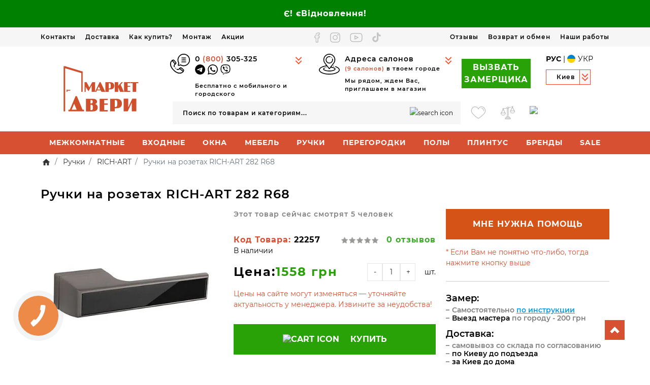

--- FILE ---
content_type: text/html; charset=utf-8
request_url: https://market-dveri.ua/ru/282-r68-22257/
body_size: 111020
content:
<!DOCTYPE html>
<!--[if IE]><![endif]-->
<!--[if IE 8 ]><html prefix="og: https://ogp.me/ns# fb: https://ogp.me/ns/fb# product: https://ogp.me/ns/product# business: https://ogp.me/ns/business# place: http://ogp.me/ns/place#"  dir="ltr" lang="ru" class="ie8"><![endif]-->
<!--[if IE 9 ]><html prefix="og: https://ogp.me/ns# fb: https://ogp.me/ns/fb# product: https://ogp.me/ns/product# business: https://ogp.me/ns/business# place: http://ogp.me/ns/place#"  dir="ltr" lang="ru" class="ie9"><![endif]-->
<!--[if (gt IE 9)|!(IE)]><!-->
<html prefix="og: https://ogp.me/ns# fb: https://ogp.me/ns/fb# product: https://ogp.me/ns/product# business: https://ogp.me/ns/business# place: http://ogp.me/ns/place#"  dir="ltr" lang="ru">
<!--<![endif]-->
<head>
<!-- Google Tag Manager --><script>(function (w, d, s, l, i) { w[l] = w[l] || [];w[l].push({'gtm.start':new Date().getTime(), event: 'gtm.js'});var f = d.getElementsByTagName(s)[0], j = d.createElement(s), dl = l != 'dataLayer' ? '&l=' + l : '';j.async = true;j.src = 'https://www.googletagmanager.com/gtm.js?id=' + i + dl;f.parentNode.insertBefore(j, f);})(window, document, 'script', 'dataLayer', 'GTM-MZSHW3');</script><!-- End Google Tag Manager -->
<meta charset="UTF-8">
<meta name="viewport" content="width=device-width, initial-scale=1">
<meta http-equiv="X-UA-Compatible" content="IE=edge">
<meta name="theme-color" content="#ffffff"><title>Ручки на розетах RICH-ART 282 R68 — купить за 1558 грн в Украине | Маркет Двери Киев</title>
<base href="https://market-dveri.ua/">
<meta name="description" content="Купить Ручки на розетах RICH-ART 282 R68 по цене 1558 грн 🚚 Доставка по Киеву и Украине от всеукраинской сети магазинов Маркет Двери 📞(800) 305-325"><meta name="keywords" content="Ручки на розетах RICH-ART 282 R68"><meta property="og:title" content="Ручки на розетах RICH-ART 282 R68 — купить за 1558 грн в Украине | Маркет Двери Киев"/><meta property="og:type" content="website"/><meta name="p:domain_verify" content="f4a452e954106c6fcf731d16fa093691"/><meta property="og:url" content="https://market-dveri.ua/ru/282-r68-22257/"/><meta property="og:image" content="https://market-dveri.ua/image/catalog/logo/logo2.svg"/><link href="catalog/view/theme/ft_frame/javascript/bootstrap/bootstrap.min.css" rel="stylesheet">
<link href="catalog/view/theme/ft_frame/stylesheet/ft_base.css?v=3" rel="stylesheet">
	<link rel="stylesheet" href="https://cdn.jsdelivr.net/npm/intl-tel-input@25.12.5/build/css/intlTelInput.css">
<link href="catalog/view/theme/ft_frame/stylesheet/stylesheet.min.css?v=119" rel="stylesheet">
<link href="catalog/view/theme/ft_frame/javascript/owl-carousel/owl.carousel.min.css" rel="stylesheet" media="screen"><link href="catalog/view/javascript/font-awesome/css/font-awesome.min.css" rel="stylesheet" media="screen"><link href="catalog/view/javascript/jquery/swiper/css/swiper.min.css" rel="stylesheet" media="screen"><link href="catalog/view/javascript/jquery/swiper/css/opencart.css" rel="stylesheet" media="screen"><link href="catalog/view/theme/default/stylesheet/ldev_reviews.css" rel="stylesheet" media="screen"><link href="catalog/view/javascript/ex-reviews/dropzone-5.7.0/dist/min/dropzone.min.css" rel="stylesheet" media="screen"><link href="catalog/view/javascript/ex-reviews/fancybox/jquery.fancybox.min.css" rel="stylesheet" media="screen"><link href="catalog/view/javascript/ex-reviews/ex_reviews.css" rel="stylesheet" media="screen"><link href="catalog/view/theme/default/stylesheet/callback.css" rel="stylesheet" media="screen"><link href="catalog/view/theme/default/stylesheet/ocdevwizard/form_builder/stylesheet.css" rel="stylesheet" media="screen"><link href="/catalog/view/javascript/ex-reviews/fancybox/jquery.fancybox.min.css" rel="stylesheet" media="screen"><link href="catalog/view/theme/default/stylesheet/product_statuses.css" rel="stylesheet" media="screen"><script src="catalog/view/theme/ft_frame/javascript/jquery-3.3.1.min.js"></script>
<script src="catalog/view/theme/ft_frame/javascript/bootstrap/popper.min.js"></script>
<script src="catalog/view/theme/ft_frame/javascript/bootstrap/bootstrap.min.js"></script>
<script>
const js_lang = {
	error_captcha: 'Ошибка каптчи',
	error_name: 'Ошибка введенного имени',
	error_phone: 'Введите телефонный номер',
	wrong_phone: 'Неверно введен номер телефона'
}
</script>
<script>function showMobMenu(){ if ( !$('#bg-layout').length ) { $('body').prepend('<div id="bg-layout"></div>'); } $('#bg-layout').addClass('show'); $('html, body').css('overflow', 'hidden'); $('#menu-mobile-ns').addClass('show'); }
	function showMobMenu2(){ if ( !$('#bg-layout').length ) { $('body').prepend('<div id="bg-layout"></div>'); } $('#bg-layout').addClass('show'); $('html, body').css('overflow', 'hidden'); $('#menu-mobile-ns2').addClass('show');} </script>
<script src="catalog/view/theme/ft_frame/javascript/owl-carousel/owl.carousel.min.js"></script><script src="catalog/view/javascript/lazyYT/m.lazyYT.min.js?v=1"></script><script src="catalog/view/javascript/jquery/swiper/js/swiper.jquery.js"></script><script src="catalog/view/javascript/ex-reviews/dropzone-5.7.0/dist/min/dropzone.min.js"></script><script src="catalog/view/javascript/ex-reviews/exif.min.js"></script><script src="catalog/view/javascript/ex-reviews/fancybox/jquery.fancybox.min.js"></script><script src="catalog/view/javascript/ex-reviews/ex_reviews.js"></script><script src="catalog/view/javascript/search_suggestion.js"></script><script src="catalog/view/javascript/search_suggestion_autocomplete.js"></script><script src="catalog/view/javascript/jquery.maskedinput.min.js"></script><script src="catalog/view/javascript/ocdevwizard/form_builder/global.js?v=1.3.2"></script><script src="/catalog/view/javascript/ex-reviews/fancybox/jquery.fancybox.min.js"></script><script src="catalog/view/theme/ft_frame/javascript/ft_common.js?v=33"></script>
<link href="https://market-dveri.ua/ru/282-r68-22257/" rel="canonical"><link href="https://market-dveri.ua/image/catalog/logotip/favicon.png" rel="icon"><script src="catalog/view/theme/ft_frame/javascript/custom.js?v=41"></script>
<script src="/catalog/view/theme/ft_frame/javascript/submit_forms5.js?v=2"></script>



							<link rel="stylesheet" type="text/css" href="catalog/view/theme/default/stylesheet/popup-fastorder/fastorder1.css" />
						<script src="catalog/view/javascript/quickorder/maskedinput.js" type="text/javascript"></script>
			<script src="catalog/view/javascript/quickorder/newfastorder.js" type="text/javascript"></script>
			<script src="catalog/view/javascript/jquery/magnific/jquery.magnific-popup.min.js" type="text/javascript"></script>
			<link media="screen" href="catalog/view/javascript/jquery/magnific/magnific-popup.css" type="text/css" rel="stylesheet">
			<!--<script type="text/javascript" src="catalog/view/javascript/quickorder/owl-carousel/owl.carousel.min.js"></script> -->
			<!--<link media="screen" href="catalog/view/javascript/quickorder/owl-carousel/owl.carousel.css" rel="stylesheet">-->
			<script type="text/javascript">
			function fastorder_open(prod_id) {
				$.magnificPopup.open({
					tLoading: '<span><i style="font-size:50px;" class="fa fa-spinner fa-pulse"></i></span>',
					items: {
					src: 'index.php?route=extension/module/newfastorder&prod_id='+prod_id,
					type: 'ajax'
					}
				});
			}
			function fastorder_open_cart() {
				$.magnificPopup.open({
					tLoading: '<span><i style="font-size:50px;" class="fa fa-spinner fa-pulse"></i></span>',
					items: {
					src: 'index.php?route=extension/module/newfastordercart',
					type: 'ajax'
					}
				});
			}
			</script>

			<style>
			.btn-quick-order {
				background:FFFFFF;
				border-color:FFFFFF;
				color:FFFFFF !important;
			}
			.btn-quick-order:hover {
				background:FFFFFF;
				border-color:FFFFFF;
			}
			.fast-checkout .btn-ordercart {
				background:FFFFFF;
				border-color:FFFFFF;
				color:FFFFFF !important;
			}
			.fast-checkout .btn-ordercart:hover {
				background:FFFFFF;
				border-color:FFFFFF;
			}
			</style>
		

			
<link href="catalog/view/theme/default/stylesheet/articles.css?v=75" rel="stylesheet">
<!--microdatapro 7.8 open graph start -->
<meta property="og:locale" content="ru-ru">
<meta property="og:rich_attachment" content="true">
<meta property="og:site_name" content="Маркет Двери">
<meta property="og:type" content="product" />
<meta property="og:title" content="Ручки на розетах RICH-ART 282 R68 — купить за 1558 грн в Украине | Маркет Двери Киев" />
<meta property="og:description" content="Купить Ручки на розетах RICH-ART 282 R68 по цене 1558 грн 🚚 Доставка по Киеву и Украине от всеукраинской сети магазинов Маркет Двери 📞(800) 305-325" />
<meta property="og:image" content="https://market-dveri.ua/image/catalog/product-718.jpg" />
<meta property="og:image:secure_url" content="https://market-dveri.ua/image/catalog/product-718.jpg" />
<meta property="og:image:width" content="1200">
<meta property="og:image:height" content="630">
<meta property="og:url" content="https://market-dveri.ua/ru/282-r68-22257/">
<meta property="business:contact_data:street_address" content="ул. Елены Телиги, 3" />
<meta property="business:contact_data:locality" content="Киев" />
<meta property="business:contact_data:postal_code" content="02000" />
<meta property="business:contact_data:country_name" content="Украина" />
<meta property="place:location:latitude" content="50.4661488" />
<meta property="place:location:longitude" content="30.4445503" />
<meta property="business:contact_data:email" content="info@market-dveri.ua"/>
<meta property="business:contact_data:phone_number" content="(067) 332-34-83"/>
<meta property="product:product_link" content="https://market-dveri.ua/ru/282-r68-22257/">
<meta property="product:brand" content="RICH-ART">
<meta property="product:category" content="Ручки">
<meta property="product:availability" content="instock">
<meta property="product:condition" content="new">
<meta property="product:target_gender" content="unisex">
<meta property="product:price:amount" content="1558.00001558">
<meta property="product:price:currency" content="UAH">
<!--microdatapro 7.8 open graph end -->
 <meta name="google-site-verification" content="UhU89LgWZNKkgR0uW32-V-BfLTJERYgbcX5a7ZZXUJA" />
<link rel="alternate" hreflang="ru" href="https://market-dveri.ua/ru/282-r68-22257/" />
<link rel="alternate" hreflang="x-default" href="https://market-dveri.ua/ru/282-r68-22257/" />
<link rel="alternate" hreflang="uk" href="https://market-dveri.ua/uk/282-r68-22257/" />
</head>
<body>







			
<!-- Google Tag Manager (noscript) -->
<noscript><iframe src="https://www.googletagmanager.com/ns.html?id=GTM-MZSHW3" height="0" width="0" style="display:none;visibility:hidden"></iframe></noscript>
<!-- End Google Tag Manager (noscript) -->
<header>
	<nav class="m-blured" id="top" style="background-color: green; color: black;">
<div class="container">
<div class="top-header-text"><strong><span class="top-header-text--normal">Є! єВідновлення!</span></strong></div>
</div>
</nav>



	<nav id="top-links" class="m-blured">
	<div class="container">
		<div class="top-links-container">
<div class="left-link-container"><a class="top-links-item" href="/ru/kontakty-c9/">Контакты</a>  <a class="top-links-item" href="/ru/dostavka-i-oplata-c1/">Доставка</a> <a class="top-links-item" href="/ru/kak-kupit-c12/">Как купить?</a> <a class="top-links-item" href="/ru/ustanovka-dverey-c2/">Монтаж</a> <a class="top-links-item" href="/ru/akcii-c8/">Акции</a></div>

<div class="social-link-container"><a class="social-link" href="https://www.facebook.com/marketdveri/" rel="nofollow" target="_blank"><svg fill="none" height="20" stroke="#b5b5b5" stroke-width="24" width="13"><use xlink:href="sprite.svg?v=24#face"></use></svg></a> <a class="social-link" href="https://www.instagram.com/marketdveri/" rel="nofollow" target="_blank"><svg height="20" stroke="#b5b5b5" stroke-width="24" width="20"><use xlink:href="sprite.svg?v=35#inst"></use></svg></a> <a class="social-link" href="https://www.youtube.com/channel/UCroAsVZISk1qtF658R-cxWA" rel="nofollow" target="_blank"><svg fill="none" height="20" stroke="#b5b5b5" stroke-width="22" width="25"><use xlink:href="sprite.svg?v=30#yt"></use></svg></a> <a class="social-link" href="https://www.tiktok.com/@marketdveri" rel="nofollow" target="_blank"><svg height="19" width="17"><use xlink:href="sprite.svg?v=32#tt"></use></svg></a></div>

<div class="right-link-container"><a class="top-links-item" href="/ru/store-reviews/">Отзывы</a> <a class="top-links-item" href="/ru/vozvrat-ili-obmen-tovara/">Возврат и обмен</a> <a class="top-links-item" href="/ru/nashi-raboty-k6/">Наши работы</a></div>
</div>



	</div>
	</nav>
	<div class="container m-blured">
		<div class="row my-2 my-sm-3">
			<div class="d-none d-sm-flex flex-column justify-content-center col-12 col-lg-3 col-xl-mw260 mb-2 mb-sm-3 mb-lg-0">
				<div id="logo" class="text-center">
					<a href="https://market-dveri.ua/ru/" aria-label="Logo"><img src="https://market-dveri.ua/image/catalog/logo/logo2.svg" title="Маркет Двери" alt="Маркет Двери" class="img-fluid"  width="150" height="91" /></a>				</div>
			</div>
			<div class="col">
				<div class="row mb-1 mb-sm-2 d-none d-md-flex">
					
					<div class="col-4 col-sm-4 col-xl-4 header-column">
<div class="d-flex">
<div class="header-contact-icon"><svg height="39" width="39"><use xlink:href="sprite.svg?v=2#svg-phones"></use></svg></div>

<div class="header-contact-container  flex-column" id="header-contact-phones-container">
<div class="contact-show-more">
<p class="header-contact-text-big "><a href="tel:0800305325">0 <span class="header-contact-text-big--red">(800) </span>305-325</a></p>

<p class="header-contact-text-big2 "><a class="social-link telegram" href="https://t.me/marketdveri_assist_bot" target="_blank"><svg role="img" viewbox="0 0 24 24" xmlns="http://www.w3.org/2000/svg">
<title></title>
<path d="M11.944 0A12 12 0 0 0 0 12a12 12 0 0 0 12 12 12 12 0 0 0 12-12A12 12 0 0 0 12 0a12 12 0 0 0-.056 0zm4.962 7.224c.1-.002.321.023.465.14a.506.506 0 0 1 .171.325c.016.093.036.306.02.472-.18 1.898-.962 6.502-1.36 8.627-.168.9-.499 1.201-.82 1.23-.696.065-1.225-.46-1.9-.902-1.056-.693-1.653-1.124-2.678-1.8-1.185-.78-.417-1.21.258-1.91.177-.184 3.247-2.977 3.307-3.23.007-.032.014-.15-.056-.212s-.174-.041-.249-.024c-.106.024-1.793 1.14-5.061 3.345-.48.33-.913.49-1.302.48-.428-.008-1.252-.241-1.865-.44-.752-.245-1.349-.374-1.297-.789.027-.216.325-.437.893-.663 3.498-1.524 5.83-2.529 6.998-3.014 3.332-1.386 4.025-1.627 4.476-1.635z"></path></svg> </a> <a class="social-link whatsapp" href="https://wa.me/380672420630" target="_blank"> <svg role="img" viewbox="0 0 24 24" xmlns="http://www.w3.org/2000/svg">
<title></title>
<path d="M17.472 14.382c-.297-.149-1.758-.867-2.03-.967-.273-.099-.471-.148-.67.15-.197.297-.767.966-.94 1.164-.173.199-.347.223-.644.075-.297-.15-1.255-.463-2.39-1.475-.883-.788-1.48-1.761-1.653-2.059-.173-.297-.018-.458.13-.606.134-.133.298-.347.446-.52.149-.174.198-.298.298-.497.099-.198.05-.371-.025-.52-.075-.149-.669-1.612-.916-2.207-.242-.579-.487-.5-.669-.51-.173-.008-.371-.01-.57-.01-.198 0-.52.074-.792.372-.272.297-1.04 1.016-1.04 2.479 0 1.462 1.065 2.875 1.213 3.074.149.198 2.096 3.2 5.077 4.487.709.306 1.262.489 1.694.625.712.227 1.36.195 1.871.118.571-.085 1.758-.719 2.006-1.413.248-.694.248-1.289.173-1.413-.074-.124-.272-.198-.57-.347m-5.421 7.403h-.004a9.87 9.87 0 01-5.031-1.378l-.361-.214-3.741.982.998-3.648-.235-.374a9.86 9.86 0 01-1.51-5.26c.001-5.45 4.436-9.884 9.888-9.884 2.64 0 5.122 1.03 6.988 2.898a9.825 9.825 0 012.893 6.994c-.003 5.45-4.437 9.884-9.885 9.884m8.413-18.297A11.815 11.815 0 0012.05 0C5.495 0 .16 5.335.157 11.892c0 2.096.547 4.142 1.588 5.945L.057 24l6.305-1.654a11.882 11.882 0 005.683 1.448h.005c6.554 0 11.89-5.335 11.893-11.893a11.821 11.821 0 00-3.48-8.413Z"></path></svg> </a> <a class="social-link viber" href="viber://chat?number=380672420630"> <svg role="img" viewbox="0 0 24 24" xmlns="http://www.w3.org/2000/svg">
<title></title>
<path d="M11.4 0C9.473.028 5.333.344 3.02 2.467 1.302 4.187.696 6.7.633 9.817.57 12.933.488 18.776 6.12 20.36h.003l-.004 2.416s-.037.977.61 1.177c.777.242 1.234-.5 1.98-1.302.407-.44.972-1.084 1.397-1.58 3.85.326 6.812-.416 7.15-.525.776-.252 5.176-.816 5.892-6.657.74-6.02-.36-9.83-2.34-11.546-.596-.55-3.006-2.3-8.375-2.323 0 0-.395-.025-1.037-.017zm.058 1.693c.545-.004.88.017.88.017 4.542.02 6.717 1.388 7.222 1.846 1.675 1.435 2.53 4.868 1.906 9.897v.002c-.604 4.878-4.174 5.184-4.832 5.395-.28.09-2.882.737-6.153.524 0 0-2.436 2.94-3.197 3.704-.12.12-.26.167-.352.144-.13-.033-.166-.188-.165-.414l.02-4.018c-4.762-1.32-4.485-6.292-4.43-8.895.054-2.604.543-4.738 1.996-6.173 1.96-1.773 5.474-2.018 7.11-2.03zm.38 2.602c-.167 0-.303.135-.304.302 0 .167.133.303.3.305 1.624.01 2.946.537 4.028 1.592 1.073 1.046 1.62 2.468 1.633 4.334.002.167.14.3.307.3.166-.002.3-.138.3-.304-.014-1.984-.618-3.596-1.816-4.764-1.19-1.16-2.692-1.753-4.447-1.765zm-3.96.695c-.19-.032-.4.005-.616.117l-.01.002c-.43.247-.816.562-1.146.932-.002.004-.006.004-.008.008-.267.323-.42.638-.46.948-.008.046-.01.093-.007.14 0 .136.022.27.065.4l.013.01c.135.48.473 1.276 1.205 2.604.42.768.903 1.5 1.446 2.186.27.344.56.673.87.984l.132.132c.31.308.64.6.984.87.686.543 1.418 1.027 2.186 1.447 1.328.733 2.126 1.07 2.604 1.206l.01.014c.13.042.265.064.402.063.046.002.092 0 .138-.008.31-.036.627-.19.948-.46.004 0 .003-.002.008-.005.37-.33.683-.72.93-1.148l.003-.01c.225-.432.15-.842-.18-1.12-.004 0-.698-.58-1.037-.83-.36-.255-.73-.492-1.113-.71-.51-.285-1.032-.106-1.248.174l-.447.564c-.23.283-.657.246-.657.246-3.12-.796-3.955-3.955-3.955-3.955s-.037-.426.248-.656l.563-.448c.277-.215.456-.737.17-1.248-.217-.383-.454-.756-.71-1.115-.25-.34-.826-1.033-.83-1.035-.137-.165-.31-.265-.502-.297zm4.49.88c-.158.002-.29.124-.3.282-.01.167.115.312.282.324 1.16.085 2.017.466 2.645 1.15.63.688.93 1.524.906 2.57-.002.168.13.306.3.31.166.003.305-.13.31-.297.025-1.175-.334-2.193-1.067-2.994-.74-.81-1.777-1.253-3.05-1.346h-.024zm.463 1.63c-.16.002-.29.127-.3.287-.008.167.12.31.288.32.523.028.875.175 1.113.422.24.245.388.62.416 1.164.01.167.15.295.318.287.167-.008.295-.15.287-.317-.03-.644-.215-1.178-.58-1.557-.367-.378-.893-.574-1.52-.607h-.018z"></path></svg> </a></p>

<p class="header-contact-text">Бесплатно с мобильного и городского</p>
</div>

<div class="hidden-contact-list-container">
<div><strong><span style="font-size:16px;"><a href="tel:0800305325">0 (800)&nbsp;305-325</a></span></strong></div>

<div>
<p class="mt-1">Пн-Пт с 9:00 до 19:00<br />
Сб-Вс с 10:00 до 16:00</p>
</div>

<div class="social-link-container3"><a class="social-link telegram" href="https://t.me/marketdveri_assist_bot" plerdy-tracking-id="24179066802" target="_blank"><svg fill="none" height="20" plerdy-tracking-id="81995820301" viewbox="0 0 20 20" width="20" xmlns="http://www.w3.org/2000/svg"><path d="M9.95333 2.72223e-05C7.30926 0.0123664 4.7777 1.07138 2.91241 2.94541C1.04713 4.81944 -2.87909e-05 7.35593 5.93696e-10 10C5.937e-10 12.6522 1.05357 15.1957 2.92893 17.0711C4.8043 18.9465 7.34784 20 10 20C12.6522 20 15.1957 18.9465 17.0711 17.0711C18.9464 15.1957 20 12.6522 20 10C20 7.34786 18.9464 4.80432 17.0711 2.92896C15.1957 1.0536 12.6522 2.72223e-05 10 2.72223e-05C9.98444 -9.07409e-06 9.96889 -9.07409e-06 9.95333 2.72223e-05ZM14.0883 6.02003C14.1717 6.01836 14.3558 6.03919 14.4758 6.13669C14.5556 6.20594 14.6064 6.30259 14.6183 6.40753C14.6317 6.48503 14.6483 6.66253 14.635 6.80086C14.485 8.38253 13.8333 12.2192 13.5017 13.99C13.3617 14.74 13.0858 14.9909 12.8183 15.015C12.2383 15.0692 11.7975 14.6317 11.235 14.2634C10.355 13.6859 9.8575 13.3267 9.00333 12.7634C8.01583 12.1134 8.65583 11.755 9.21833 11.1717C9.36583 11.0184 11.9242 8.69086 11.9742 8.48003C11.98 8.45336 11.9858 8.35503 11.9275 8.30336C11.8692 8.25169 11.7825 8.26919 11.72 8.28336C11.6317 8.30336 10.2258 9.23336 7.5025 11.0709C7.1025 11.3459 6.74167 11.4792 6.4175 11.4709C6.06083 11.4642 5.37417 11.27 4.86333 11.1042C4.23667 10.9 3.73917 10.7925 3.7825 10.4467C3.805 10.2667 4.05333 10.0825 4.52667 9.89419C7.44167 8.62419 9.385 7.78669 10.3583 7.38253C13.135 6.22753 13.7125 6.02669 14.0883 6.02003Z" fill="#0088CC"></path></svg></a><a class="social-link whatsapp" href="https://wa.me/380672420630" plerdy-tracking-id="76543011202" target="_blank"><svg fill="none" height="20" plerdy-tracking-id="81995820302" viewbox="0 0 20 20" width="20" xmlns="http://www.w3.org/2000/svg"><path d="M14.56 11.985C14.3125 11.8609 13.095 11.2625 12.8683 11.1792C12.6408 11.0967 12.4758 11.0559 12.31 11.3042C12.1458 11.5517 11.6708 12.1092 11.5267 12.2742C11.3825 12.44 11.2375 12.46 10.99 12.3367C10.7425 12.2117 9.94415 11.9509 8.99832 11.1075C8.26249 10.4509 7.76499 9.64003 7.62082 9.3917C7.47665 9.1442 7.60582 9.01003 7.72915 8.8867C7.84082 8.77587 7.97748 8.59753 8.10082 8.45337C8.22499 8.30837 8.26582 8.20503 8.34915 8.0392C8.43165 7.8742 8.39082 7.73003 8.32832 7.60587C8.26582 7.4817 7.77082 6.26253 7.56499 5.7667C7.36332 5.2842 7.15915 5.35003 7.00749 5.3417C6.86332 5.33503 6.69832 5.33337 6.53249 5.33337C6.36749 5.33337 6.09915 5.39503 5.87249 5.64337C5.64582 5.89087 5.00582 6.49003 5.00582 7.7092C5.00582 8.92753 5.89332 10.105 6.01665 10.2709C6.14082 10.4359 7.76332 12.9375 10.2475 14.01C10.8383 14.265 11.2992 14.4175 11.6592 14.5309C12.2525 14.72 12.7925 14.6934 13.2183 14.6292C13.6942 14.5584 14.6833 14.03 14.89 13.4517C15.0967 12.8734 15.0967 12.3775 15.0342 12.2742C14.9725 12.1709 14.8083 12.1092 14.56 11.985ZM10.0417 18.1542H10.0383C8.56313 18.1543 7.11505 17.7577 5.84582 17.0059L5.54498 16.8275L2.42749 17.6459L3.25915 14.6059L3.06332 14.2942C2.23868 12.9811 1.80244 11.4614 1.80499 9.91087C1.80582 5.3692 5.50165 1.6742 10.045 1.6742C12.245 1.6742 14.3133 2.53253 15.8683 4.0892C16.6355 4.85305 17.2437 5.76147 17.6575 6.7619C18.0713 7.76233 18.2826 8.8349 18.2792 9.91753C18.2767 14.4592 14.5817 18.1542 10.0417 18.1542ZM17.0525 2.9067C16.1343 1.98247 15.0418 1.24965 13.8384 0.750701C12.6349 0.251754 11.3444 -0.00339687 10.0417 3.4148e-05C4.57915 3.4148e-05 0.133319 4.44587 0.130819 9.91003C0.130819 11.6567 0.586652 13.3617 1.45415 14.8642L0.0474854 20L5.30165 18.6217C6.75465 19.4133 8.38285 19.8282 10.0375 19.8284H10.0417C15.5033 19.8284 19.95 15.3825 19.9525 9.91753C19.9565 8.61526 19.7023 7.32512 19.2045 6.12173C18.7067 4.91834 17.9753 3.82559 17.0525 2.9067Z" fill="#2FDE00"></path></svg></a><a class="social-link viber" href="viber://chat?number=380672420630" plerdy-tracking-id="81920490802"><svg fill="none" height="20" plerdy-tracking-id="81995820303" viewbox="0 0 20 20" width="20" xmlns="http://www.w3.org/2000/svg"><path d="M9.50004 0C7.8942 0.0233333 4.4442 0.286667 2.5167 2.05583C1.08504 3.48917 0.580037 5.58333 0.527537 8.18083C0.475037 10.7775 0.406704 15.6467 5.10004 16.9667H5.10254L5.0992 18.98C5.0992 18.98 5.06837 19.7942 5.60754 19.9608C6.25504 20.1625 6.63587 19.5442 7.25754 18.8758C7.5967 18.5092 8.06754 17.9725 8.4217 17.5592C11.63 17.8308 14.0984 17.2125 14.38 17.1217C15.0267 16.9117 18.6934 16.4417 19.29 11.5742C19.9067 6.5575 18.99 3.3825 17.34 1.9525C16.8434 1.49417 14.835 0.0358333 10.3609 0.0166667C10.3609 0.0166667 10.0317 -0.00416667 9.4967 0.0025L9.50004 0ZM9.54837 1.41083C10.0025 1.4075 10.2817 1.425 10.2817 1.425C14.0667 1.44167 15.8792 2.58167 16.3 2.96333C17.6959 4.15917 18.4084 7.02 17.8884 11.2108V11.2125C17.385 15.2775 14.41 15.5325 13.8617 15.7083C13.6284 15.7833 11.46 16.3225 8.7342 16.145C8.7342 16.145 6.7042 18.595 6.07004 19.2317C5.97004 19.3317 5.85337 19.3708 5.7767 19.3517C5.66837 19.3242 5.63837 19.195 5.6392 19.0067L5.65587 15.6583C1.68754 14.5583 1.91837 10.415 1.9642 8.24583C2.0092 6.07583 2.4167 4.2975 3.62754 3.10167C5.26087 1.62417 8.1892 1.42 9.55254 1.41L9.54837 1.41083ZM9.86504 3.57917C9.72587 3.57917 9.61254 3.69167 9.6117 3.83083C9.6117 3.97 9.72254 4.08333 9.8617 4.085C11.215 4.09333 12.3167 4.5325 13.2184 5.41167C14.1125 6.28333 14.5684 7.46833 14.5792 9.02333C14.5809 9.1625 14.6959 9.27333 14.835 9.27333C14.9734 9.27167 15.085 9.15833 15.085 9.02C15.0734 7.36667 14.57 6.02333 13.5717 5.05C12.58 4.08333 11.3275 3.58917 9.86504 3.57917ZM6.56504 4.15833C6.4067 4.13167 6.2317 4.1625 6.0517 4.25583L6.04337 4.2575C5.68504 4.46333 5.36337 4.72583 5.08837 5.03417C5.0867 5.0375 5.08337 5.0375 5.0817 5.04083C4.8592 5.31 4.7317 5.5725 4.69837 5.83083C4.6917 5.86917 4.69004 5.90833 4.69254 5.9475C4.69254 6.06083 4.71087 6.1725 4.7467 6.28083L4.75754 6.28917C4.87004 6.68917 5.1517 7.3525 5.7617 8.45917C6.1117 9.09917 6.5142 9.70917 6.9667 10.2808C7.1917 10.5675 7.43337 10.8417 7.6917 11.1008L7.8017 11.2108C8.06004 11.4675 8.33504 11.7108 8.6217 11.9358C9.19337 12.3883 9.80337 12.7917 10.4434 13.1417C11.55 13.7525 12.215 14.0333 12.6134 14.1467L12.6217 14.1583C12.73 14.1933 12.8425 14.2117 12.9567 14.2108C12.995 14.2125 13.0334 14.2108 13.0717 14.2042C13.33 14.1742 13.5942 14.0458 13.8617 13.8208C13.865 13.8208 13.8642 13.8192 13.8684 13.8167C14.1767 13.5417 14.4375 13.2167 14.6434 12.86L14.6459 12.8517C14.8334 12.4917 14.7709 12.15 14.4959 11.9183C14.4925 11.9183 13.9142 11.435 13.6317 11.2267C13.3317 11.0142 13.0234 10.8167 12.7042 10.635C12.2792 10.3975 11.8442 10.5467 11.6642 10.78L11.2917 11.25C11.1 11.4858 10.7442 11.455 10.7442 11.455C8.1442 10.7917 7.44837 8.15917 7.44837 8.15917C7.44837 8.15917 7.41754 7.80417 7.65504 7.6125L8.1242 7.23917C8.35504 7.06 8.5042 6.625 8.26587 6.19917C8.08504 5.88 7.88754 5.56917 7.6742 5.27C7.46587 4.98667 6.98587 4.40917 6.98254 4.4075C6.86837 4.27 6.7242 4.18667 6.5642 4.16L6.56504 4.15833ZM10.3067 4.89167C10.175 4.89333 10.065 4.995 10.0567 5.12667C10.0484 5.26583 10.1525 5.38667 10.2917 5.39667C11.2584 5.4675 11.9725 5.785 12.4959 6.355C13.0209 6.92833 13.2709 7.625 13.2509 8.49667C13.2492 8.63667 13.3592 8.75167 13.5009 8.755C13.6392 8.7575 13.755 8.64667 13.7592 8.5075C13.78 7.52833 13.4809 6.68 12.87 6.0125C12.2534 5.3375 11.3892 4.96833 10.3284 4.89083H10.3084L10.3067 4.89167ZM10.6925 6.25C10.5592 6.25167 10.4509 6.35583 10.4425 6.48917C10.4359 6.62833 10.5425 6.7475 10.6825 6.75583C11.1184 6.77917 11.4117 6.90167 11.61 7.1075C11.81 7.31167 11.9334 7.62417 11.9567 8.0775C11.965 8.21667 12.0817 8.32333 12.2217 8.31667C12.3609 8.31 12.4675 8.19167 12.4609 8.0525C12.4359 7.51583 12.2817 7.07083 11.9775 6.755C11.6717 6.44 11.2334 6.27667 10.7109 6.24917H10.6959L10.6925 6.25Z" fill="#7D3DAF"></path></svg></a></div>

<div class="dropdown-city">Киев</div>

<div><a href="tel:0672420630"><span>(067)</span>242-06-30</a></div>

<div class="dropdown-city dropdown-city-top">Харьков</div>

<div><a href="tel:0631689805"><span>(063)</span>168-98-05</a></div>

<div class="dropdown-city dropdown-city-top">Днепр</div>

<div><a class="d-inline" href="tel:0631689813"><span>(063)</span>168-98-13</a></div>

<div class="dropdown-city dropdown-city-top">Винница</div>

<div><a class="d-inline" href="tel:0631691312"><span>(063)</span>169-13-12</a></div>

<div class="dropdown-city dropdown-city-top">Хмельницкий</div>

<div><a class="d-inline" href="tel:0631689819"><span>(063)</span>168-98-19</a></div>

<div class="dropdown-city dropdown-city-top">Тернополь</div>

<div><a class="d-inline" href="tel:0671066953"><span>(067)</span>106-69-53</a></div>

<div class="dropdown-city dropdown-city-top">Камянец-Подольский</div>

<div><a class="d-inline" href="tel:0671066953"><span>(067)</span>106-69-53</a></div>

<div>
<div class="dropdown-city dropdown-city-top">Ровно</div>

<div><a class="d-inline" href="tel:0631691277"><span>(063)</span>169-12-77</a></div>

<div>
<div class="dropdown-city dropdown-city-top">Черкассы</div>

<div><a class="d-inline" href="tel:0631691351"><span>(063)</span>169-13-51</a></div>

<div>
<div class="dropdown-city dropdown-city-top">Житомир</div>

<div><a class="d-inline" href="tel:0631466406"><span>(063)</span>146-64-06</a></div>
</div>
</div>
</div>

<div>
<p class="mt-1"><strong>Все магазины работают:</strong></p>

<div>
<p class="mt-1">Пн-Пт с 10:00 до 19:00<br />
Сб-Вс с 10:00 до 16:00</p>
</div>
</div>

<p><a class="hidden-email" href="/cdn-cgi/l/email-protection#c2afa3b0a9a7b682afa3b0a9a7b6efa6b4a7b0abecb7a3"><span class="__cf_email__" data-cfemail="177a76657c7263577a76657c72633a736172657e396276">[email&#160;protected]</span></a></p>

<p><a href="/ru/kontakty-c9/"><img alt="" loading="lazy" src="https://market-dveri.ua/image/cache/wp/lj/stranici/kontakts/evidnov_md.webp" style="width: 230px; height: 100px;" /></a></p>
</div>
</div>
</div>
</div>


					<div class="d-flex col-sm-4 col-xl-4 header-column">
<div class="header-contact-icon"><svg height="41" width="41"><use xlink:href="sprite.svg#kiev"></use></svg></div>

<div class="header-contact-container flex-column" id="header-contact-address-container">
	<div class="contact-show-more">
		<div class="header-contact-text-big">Адреса салонов</div>
		<div class="header-contact-text"><span class="orange">(9 салонов)</span> в твоем городе		<div class="we-are-close">Мы рядом, ждем Вас, приглашаем в магазин</div>
		</div>
	</div>
	<div class="hidden-contact-list-container">
		<div class="hidden-contact-item">
			<div class="hidden-city">Киев</div>
			<div class="hidden-shops">
									<div class="hidden-address"><span class="orange">ст.м. Дорогожичи</span> - ул. Телиги 3</div>
					<div class="hidden-phones"><a href="tel:0631978541" class="hidden-phone">(063) 197-85-41</a> &nbsp; <a href="https://g.page/market-dveri-berlinskogo?share" class="map-link">(карта проезда)</a></div>
									<div class="hidden-address"><span class="orange">ст.м. Житомирская</span> - пр. Берестейский 121Д</div>
					<div class="hidden-phones"><a href="tel:0631978542" class="hidden-phone">(063) 197-85-42  </a> &nbsp; <a href="https://g.page/r/Cfe9gepOgAFmEAg?share" class="map-link">(карта проезда)</a></div>
									<div class="hidden-address"><span class="orange">ж.м. Троещина</span> - ул. Градинская 5</div>
					<div class="hidden-phones"><a href="tel:0631978543" class="hidden-phone">(063) 197-85-43</a> &nbsp; <a href="https://g.page/market-dveri-troeshina?share" class="map-link">(карта проезда)</a></div>
									<div class="hidden-address"><span class="orange">ст. м. Позняки</span> - пр. Григоренко 22/20</div>
					<div class="hidden-phones"><a href="tel:0631978544" class="hidden-phone">(063) 197-85-44</a> &nbsp; <a href="https://g.page/market-dveri-poznyaki?share" class="map-link">(карта проезда)</a></div>
									<div class="hidden-address"><span class="orange">ст.м. Теремки</span> - ул. Лятошинского 14</div>
					<div class="hidden-phones"><a href="tel:0631689791" class="hidden-phone">(063) 168-97-91</a> &nbsp; <a href="https://g.page/market-dveri-teremki?share" class="map-link">(карта проезда)</a></div>
									<div class="hidden-address"><span class="orange">Виноградарь</span> - пр. Европейского Союза 80</div>
					<div class="hidden-phones"><a href="tel:0631689792" class="hidden-phone">(063) 168-97-92</a> &nbsp; <a href="https://g.page/market-dveri-varshavskiy?share" class="map-link">(карта проезда)</a></div>
									<div class="hidden-address"><span class="orange">ст.м. Минская</span> - ул. Левка Лукьяненка 21</div>
					<div class="hidden-phones"><a href="tel:0631689803" class="hidden-phone">(063) 168-98-03</a> &nbsp; <a href="https://g.page/market-dveri-minskaya?share" class="map-link">(карта проезда)</a></div>
									<div class="hidden-address"><span class="orange">Дарницкая площадь</span> - Харьковское шоссе 18</div>
					<div class="hidden-phones"><a href="tel:0631689806" class="hidden-phone">(063) 168-98-06</a> &nbsp; <a href="https://goo.gl/maps/kTtWHkkPt7ymD29P7" class="map-link">(карта проезда)</a></div>
									<div class="hidden-address"><span class="orange">ст.м. Лыбедская</span> - бул. Николая Михновского 1</div>
					<div class="hidden-phones"><a href="tel:0631691245" class="hidden-phone">(063) 169-12-45</a> &nbsp; <a href="https://maps.app.goo.gl/asrZGkRtMCbfNdSg7" class="map-link">(карта проезда)</a></div>
							</div>
		</div>
				<div class="hidden-contact-item">
			<div class="hidden-city">Харьков</div>
			<div class="hidden-shops">
									<div class="hidden-address"><span>ст.м. Ботанический Сад</span> - пр. Науки 29</div>
					<div class="hidden-phones"><a href="tel:0631689805">(063) 168-98-05</a> &nbsp; <a href="https://goo.gl/maps/n9FTXHSxEVZYTNCq9?share" class="map-link">(карта проезда)</a></div>
									<div class="hidden-address"><span>ст.м. Салтовская</span> - ул. Нескореных 24а</div>
					<div class="hidden-phones"><a href="tel:0631689816">(063) 168-98-16</a> &nbsp; <a href="https://goo.gl/maps/n4X2N1yojjKE4cEE7?share" class="map-link">(карта проезда)</a></div>
							</div>
		</div>
				<div class="hidden-contact-item">
			<div class="hidden-city">Днепр</div>
			<div class="hidden-shops">
									<div class="hidden-address"><span>Левый берег</span> - пр. Слобожанский 107</div>
					<div class="hidden-phones"><a href="tel:0631689813">(063) 168-98-13</a> &nbsp; <a href="https://goo.gl/maps/LX36n15AuvjTQPbr8?share" class="map-link">(карта проезда)</a></div>
									<div class="hidden-address"><span>Правый берег, Озерка</span> - ул. Старокозацкая 82</div>
					<div class="hidden-phones"><a href="tel:0631689814">(063) 168-98-14</a> &nbsp; <a href="https://goo.gl/maps/RRHeb4f6XigBg1w36?share" class="map-link">(карта проезда)</a></div>
									<div class="hidden-address"><span>Правый берег</span> - ул. Набережная Победы 68-А</div>
					<div class="hidden-phones"><a href="tel:0637374717">(063) 737-47-17</a> &nbsp; <a href="https://maps.app.goo.gl/KvnF1mpL8pCB2J8dA" class="map-link">(карта проезда)</a></div>
							</div>
		</div>
				<div class="hidden-contact-item">
			<div class="hidden-city">Винница</div>
			<div class="hidden-shops">
									<div class="hidden-address"><span>Вишенки</span> - ул. Келецкая 53</div>
					<div class="hidden-phones"><a href="tel:0631689817">(063) 168-98-17</a> &nbsp; <a href="https://goo.gl/maps/pTyqzMEX72KFVJsC8" class="map-link">(карта проезда)</a></div>
									<div class="hidden-address"><span>Замостянский район</span> - ул. Батожская 22/11</div>
					<div class="hidden-phones"><a href="tel:0631691312">(063) 169-13-12</a> &nbsp; <a href="https://maps.app.goo.gl/jzxp7DRztVKfkWG1A" class="map-link">(карта проезда)</a></div>
									<div class="hidden-address"><span>СКЛАД-МАГАЗИН</span> - ул. Гонты 22а</div>
					<div class="hidden-phones"><a href="tel:0631689818">(063) 168-98-18</a> &nbsp; <a href="https://maps.app.goo.gl/jzxp7DRztVKfkWG1A" class="map-link">(карта проезда)</a></div>
							</div>
		</div>
				<div class="hidden-contact-item">
			<div class="hidden-city">Хмельницкий</div>
			<div class="hidden-shops">
									<div class="hidden-address"><span>м-рн. Озёрная</span> - ул. Панаса Мирного 16/1</div>
					<div class="hidden-phones"><a href="tel:0631689819">(063) 168-98-19</a> &nbsp; <a href="https://goo.gl/maps/9mhJJGTQXRpk6KD77" class="map-link">(карта проезда)</a></div>
									<div class="hidden-address"><span>м-рн. Выставка</span> - ул. Заречанская 18</div>
					<div class="hidden-phones"><a href="tel:0631691271">(063) 169-12-71</a> &nbsp; <a href="https://maps.app.goo.gl/xqPKqkK1W691bre89" class="map-link">(карта проезда)</a></div>
							</div>
		</div>
				<div class="hidden-contact-item">
			<div class="hidden-city">Черкассы</div>
			<div class="hidden-shops">
									<div class="hidden-address"><span>Центр</span> - бул. Шевченка 170</div>
					<div class="hidden-phones"><a href="tel:0631691351">(063) 169-13-51</a> &nbsp; <a href="https://maps.app.goo.gl/6cCM1t1FG2zxc4rp6" class="map-link">(карта проезда)</a></div>
							</div>
		</div>
				<div class="hidden-contact-item">
			<div class="hidden-city">Житомир</div>
			<div class="hidden-shops">
									<div class="hidden-address"><span>Королевский район</span> - ул. Витрука, 2А</div>
					<div class="hidden-phones"><a href="tel:0631466406">(063) 146-64-06</a> &nbsp; <a href="https://maps.app.goo.gl/PBEEBXDo51YaZRk79" class="map-link">(карта проезда)</a></div>
							</div>
		</div>
				<div class="hidden-contact-item">
			<div class="hidden-city">Ровно</div>
			<div class="hidden-shops">
									<div class="hidden-address"><span>Антураж</span> - вул. Богоявленська 3</div>
					<div class="hidden-phones"><a href="tel:0631691277">(063) 169-12-77</a> &nbsp; <a href="https://maps.app.goo.gl/Yw1SfMcPT8uMxnGS9" class="map-link">(карта проезда)</a></div>
							</div>
		</div>
				<div class="hidden-contact-item">
			<div class="hidden-city">Тернополь</div>
			<div class="hidden-shops">
									<div class="hidden-address"><span>ЖДЁМ ОТКРЫТИЯ!</span></div>
					<div class="hidden-phones"><a href="tel:0671066953">(067) 106-69-53</a> &nbsp; <a href="" class="map-link">(карта проезда)</a></div>
							</div>
		</div>
				<div class="hidden-contact-item">
			<div class="hidden-city">Луцк</div>
			<div class="hidden-shops">
									<div class="hidden-address"><span>район Автозавода</span> - ул. Ровенская 48</div>
					<div class="hidden-phones"><a href="tel:0631689834">(063) 168-98-34</a> &nbsp; <a href="https://goo.gl/maps/c1GUndEnPUjdN7q58" class="map-link">(карта проезда)</a></div>
							</div>
		</div>
				<div class="hidden-contact-item">
			<div class="hidden-city">Бровары</div>
			<div class="hidden-shops">
									<div class="hidden-address"><span>Бровары, ЖК Лесной Квартал</span> - ул. Киевская 243</div>
					<div class="hidden-phones"><a href="tel:0631978546">(063) 197-85-46</a> &nbsp; <a href="https://g.page/market-dveri-brovary?share" class="map-link">(карта проезда)</a></div>
							</div>
		</div>
				<div class="hidden-contact-item">
			<div class="hidden-city">Ирпень</div>
			<div class="hidden-shops">
									<div class="hidden-address"><span>Ирпень</span> - вул. Садова 43</div>
					<div class="hidden-phones"><a href="tel:0631689799">(063) 168-97-99</a> &nbsp; <a href="https://g.page/r/Ca_lmGMlMOmMEAg?share" class="map-link">(карта проезда)</a></div>
							</div>
		</div>
				<div class="hidden-contact-item">
			<div class="hidden-city">Буча</div>
			<div class="hidden-shops">
									<div class="hidden-address"><span>Буча</span> - бул. Богдана Хмельницкого 4</div>
					<div class="hidden-phones"><a href="tel:0631691069">(063) 169-10-69</a> &nbsp; <a href="https://maps.app.goo.gl/8GYvTZFJH2USx8xu7" class="map-link">(карта проезда)</a></div>
							</div>
		</div>
				<div class="hidden-contact-item">
			<div class="hidden-city">Борисполь</div>
			<div class="hidden-shops">
									<div class="hidden-address"><span>Борисполь</span> - ул. Февральская 20а</div>
					<div class="hidden-phones"><a href="tel:0631689829">(063) 168-98-29</a> &nbsp; <a href="https://goo.gl/maps/GY7gYDJhPAnPKWRw5" class="map-link">(карта проезда)</a></div>
							</div>
		</div>
				<div class="hidden-contact-item">
			<div class="hidden-city">Каменец-Подольский</div>
			<div class="hidden-shops">
									<div class="hidden-address"><span>ЖДЁМ ОТКРЫТИЯ!</span></div>
					<div class="hidden-phones"><a href="tel:0671066953">(067) 106-69-53</a> &nbsp; <a href="" class="map-link">(карта проезда)</a></div>
							</div>
		</div>
			</div>
</div>
</div>


					<div class="d-none d-sm-flex col-12 col-xl-4  mt-2 mt-sm-3 mt-xl-0 header-column  justify-content-between justify-content-xl-end align-items-start">
						<a class="call-specialist"
						 href="/ru/zamery-c20/">ВЫЗВАТЬ ЗАМЕРЩИКА</a>
						<div class="lan-cities"><div id="language">
        <span id="language-ru" class="font-weight-bold">РУС</span>
    |      <a href="https://market-dveri.ua/uk/282-r68-22257/" id="language-uk">УКР</a>
  </div>

						 <div class="block-cities"><div class="v2_seo_multiregion">
    <span>Город:</span> <div class="drp"><div class="drp-btn caret">Киев</div><ul class="drp-list"><li>
<span onclick="switchCity(21)" class="drp-item">Харьков</span>
</li><li>
<span onclick="switchCity(22)" class="drp-item">Днепр</span>
</li><li>
<span onclick="switchCity(19)" class="drp-item">Одесса</span>
</li><li>
<span onclick="switchCity(20)" class="drp-item">Львов</span>
</li><li>
<span onclick="switchCity(25)" class="drp-item">Запорожье</span>
</li><li>
<span onclick="switchCity(26)" class="drp-item">Кривой Рог</span>
</li><li>
<span onclick="switchCity(27)" class="drp-item">Николаев</span>
</li><li>
<span onclick="switchCity(28)" class="drp-item">Винница</span>
</li><li>
<span onclick="switchCity(29)" class="drp-item">Чернигов</span>
</li><li>
<span onclick="switchCity(30)" class="drp-item">Полтава</span>
</li><li>
<span onclick="switchCity(31)" class="drp-item">Херсон</span>
</li><li>
<span onclick="switchCity(32)" class="drp-item">Хмельницкий</span>
</li><li>
<span onclick="switchCity(33)" class="drp-item">Черкассы</span>
</li><li>
<span onclick="switchCity(34)" class="drp-item">Черновцы</span>
</li><li>
<span onclick="switchCity(35)" class="drp-item">Житомир</span>
</li><li>
<span onclick="switchCity(36)" class="drp-item">Сумы</span>
</li><li>
<span onclick="switchCity(37)" class="drp-item">Ровно</span>
</li><li>
<span onclick="switchCity(38)" class="drp-item">Ивано-Франковск</span>
</li><li>
<span onclick="switchCity(39)" class="drp-item">Тернополь</span>
</li><li>
<span onclick="switchCity(40)" class="drp-item">Кропивницкий</span>
</li><li>
<span onclick="switchCity(41)" class="drp-item">Луцк</span>
</li><li>
<span onclick="switchCity(42)" class="drp-item">Ужгород</span>
</li><li>
<span onclick="switchCity(43)" class="drp-item">Бровары</span>
</li><li>
<span onclick="switchCity(45)" class="drp-item">Ирпень</span>
</li><li>
<span onclick="switchCity(46)" class="drp-item">Буча</span>
</li><li>
<span onclick="switchCity(44)" class="drp-item">Борисполь</span>
</li><li>
<span onclick="switchCity(47)" class="drp-item">Каменец-Подольский</span>
</li></ul></div>
</div>

</div></div>
					</div>

				</div>
				<div class="row mobile-header-wrap">
					<div class="col-12 col-sm-6 col-lg  m-blured search-column"><div class="ft_search-wrapper  position-relative">
	<div id="ft_search" class=" no-outline input-group">
		<input type="search" name="search" value="" placeholder="Поиск по товарам и категориям..." class="custom-search-input no-outline form-control text-center text-md-left" aria-label="Поиск по товарам и категориям..." />
		<input class="selected-category" type="hidden" name="category_id" value="0" />
		<div class="search-button-container input-group-append">
			<button type="button" class="custom-search-button no-outline search-button" aria-label="Поиск по товарам и категориям...">
				<img src="https://market-dveri.ua/image/cache/wp/ep/catalog/view/theme/ft_frame/image/search.webp" alt="search icon">       
			</button>
		</div>
	</div>
	</div>
</div>
					<div class="mobile-header-left d-flex d-md-none">
													<a href="https://market-dveri.ua/ru/" aria-label="Logo">
								<div class="">
									<img src="https://market-dveri.ua/image/catalog/logo/logo2.svg" title="Маркет Двери" alt="Маркет Двери" class="img-fluid" width="150" height="91">
								</div>
							</a>
												<div class="mobile-header-left-links">
							<button type="button" onclick="showContacts()">
								<span class="salons">Адреса салонов</span>
								<span class="salons_n"><span class="orange">(9 салонов)</span> в твоем городе</span>
							</button>
						</div>
					</div>
					<div class="d-flex col-md-12 col-sm-6 mobile-header-right col-xl-4 mt-2 mt-sm-0 top-header-icon-container m-blured">
						<a class="d-block d-md-none phone" href="tel:0800305325">0 <span>(800)</span> 305-325</a>
						<a href="/ru/zamery-c20/" class="d-md-none call-master"><svg width="24" height="24" viewBox="0 0 24 24" fill="none" xmlns="http://www.w3.org/2000/svg">
								<path d="M5 9.97873C5 11.095 6.79086 12 9 12V9.97873C9 8.98454 9 8.48745 8.60252 8.18419C8.20504 7.88092 7.811 7.99435 7.02292 8.22121C5.81469 8.56902 5 9.2258 5 9.97873Z" stroke="white" stroke-width="1.5" stroke-linejoin="round"/>
								<path d="M16 8.5C16 10.433 12.866 12 9 12C5.13401 12 2 10.433 2 8.5C2 6.567 5.13401 5 9 5C12.866 5 16 6.567 16 8.5Z" stroke="white" stroke-width="1.5"/>
								<path d="M2 9V15.6667C2 17.5076 5.13401 19 9 19H20C20.9428 19 21.4142 19 21.7071 18.7071C22 18.4142 22 17.9428 22 17V14C22 13.0572 22 12.5858 21.7071 12.2929C21.4142 12 20.9428 12 20 12H9" stroke="white" stroke-width="1.5"/>
								<path d="M18 19V17M14 19V17M10 19V17M6 18.5V16.5" stroke="white" stroke-width="1.5" stroke-linecap="round" stroke-linejoin="round"/>
							</svg>
							<span>Вызов замерщика</span></a>

												<div id="hicons">
						<a href="#" class="header-icon-item-link mobile-search-toggler d-block d-md-none">
							<svg width="28" height="28" fill="#b5b5b5"><use xlink:href="sprite.svg#search"></use></svg>
						</a>
						<a class="header-icon-item-link header-button-icon no-outline position-relative" href="https://market-dveri.ua/index.php?route=account/wishlist">
							<svg width="30" height="26"><use xlink:href="sprite.svg#heart"></use></svg>
						</a>
						<a class=" header-icon-item-link header-button-icon no-outline d-none d-md-block position-relative"
							 href="https://market-dveri.ua/index.php?route=product/compare">
							<svg width="28" height="26" fill="#b5b5b5"><use xlink:href="sprite.svg#compare"></use></svg>
						</a>
						<style>#liaj1 * {color:transparent !important; text-shadow: none !important;}</style><div id='liaj1'><div id="cart" class="d-flex align-items-center">
  <button type="button" class="no-outline position-relative"  data-toggle="modal"  data-target="#ft-popup-cart" data-loading="Загрузка...">
		<span class="cart-text-container">
      <img src="https://market-dveri.ua/image/cache/wp/ep/catalog/view/theme/ft_frame/image/cart.webp" width="33" height="25" alt="cart icon">       
      <span  id="cart-total" class="cart-text">Товаров 0 (0 грн)</span>
    </span>
	</button>
	<div class="modal fade" id="ft-popup-cart" tabindex="-1" role="dialog">
		<div class="modal-dialog" role="document">
			<div class="modal-content">
				<div class="modal-header no-gutters">
					<div class="col-auto">
						<div class="h5 modal-h-icon modal-title mr-3">
							<span class="loading-icon">
								<svg class="spinner" width="24px" height="24px" viewBox="0 0 66 66" xmlns="http://www.w3.org/2000/svg">
									 <circle class="path" fill="none" stroke-width="6" stroke-linecap="round" cx="33" cy="33" r="30"></circle>
								</svg>
							</span>
							<span class="static-icon">
								<svg height="24" viewBox="0 0 24 24" width="24" xmlns="http://www.w3.org/2000/svg">
									<path d="M17.21 9l-4.38-6.56c-.19-.28-.51-.42-.83-.42-.32 0-.64.14-.83.43L6.79 9H2c-.55 0-1 .45-1 1 0 .09.01.18.04.27l2.54 9.27c.23.84 1 1.46 1.92 1.46h13c.92 0 1.69-.62 1.93-1.46l2.54-9.27L23 10c0-.55-.45-1-1-1h-4.79zM9 9l3-4.4L15 9H9zm3 8c-1.1 0-2-.9-2-2s.9-2 2-2 2 .9 2 2-.9 2-2 2z"/>
								</svg>
							</span>
						</div>
					</div>
					<div class="col">
						<span class="modal-title">
							Корзина покупок
						</span>
					</div>
					<div class="col-auto">
						<div class="h5 modal-title modal-h-icon" data-dismiss="modal">
							<svg class="d-block position-absolute" height="24" viewBox="0 0 24 24" width="24" xmlns="http://www.w3.org/2000/svg">
								<path d="M19 6.41L17.59 5 12 10.59 6.41 5 5 6.41 10.59 12 5 17.59 6.41 19 12 13.41 17.59 19 19 17.59 13.41 12z"/>
							</svg>
						</div>
					</div>
				</div>
				<div class="modal-body">
					<div class="cart-list">
												<div class="cart-empty text-center p-3">
							<span class="si si-rem loading-icon mr-2">
								<svg class="spinner" viewBox="0 0 66 66" xmlns="http://www.w3.org/2000/svg">
									 <circle class="path" fill="none" stroke-width="6" stroke-linecap="round" cx="33" cy="33" r="30"></circle>
								</svg>
							</span>
							Ваша корзина пуста!
						</div>
											</div>
					<div class="cart-mask"></div>
				</div>
				<div class="modal-footer">
					<div class="row d-flex align-items-center">
						<div class="col-12 col-sm-4 order-sm-3">
							<a class="btn btn-primary btn-block mb-3 mb-sm-0" href="https://market-dveri.ua/ru/simplecheckout/">Оформить заказ</a>
						</div>

						<div class="col-5 col-sm-4 order-sm-1">
							<a href="#" class="btn btn-light btn-block button-back" data-dismiss="modal">Вернуться</a>
						</div>
						<div class="col-7 col-sm-4 order-sm-2">
							<a class="btn btn-light btn-block button-back" href="https://market-dveri.ua/index.php?route=checkout/cart">Перейти в корзину</a>
						</div>
					</div>
				</div>
			</div>
		</div>
	</div>
</div>
<!--liaj--></div>
<script data-cfasync="false" src="/cdn-cgi/scripts/5c5dd728/cloudflare-static/email-decode.min.js"></script><script>if(document.cookie.indexOf('li_nr')>=0)document.write('<s'+"cript src=\"https:\/\/market-dveri.ua\/ru\/282-r68-22257\/?li_op=gens&js=1&md=78da4bad2849cd2bcecccfd3cfcd4f29cd49d54f2b4acc4d2dc948cd05324be293138b4a00fd7c0df2&cd="+Date.now()+'"></scrip'+'t>')
</script>

						</div>
					</div>
				</div>

			</div>

		</div>
	</div>
	<div class="menu-header-box">
  <div class="container">
    <nav class="v2-menu">
      <div class="v2-menu-bars" onclick="showMobMenu()"><i class="i-bars"></i></div>
      <ul class="v2-menu-ul v2-menu-ul-1">
                <li class="v2-dropdown">
                      <a href="https://market-dveri.ua/ru/mezhkomnatnye-dveri/">Межкомнатные</a>
                              <ul class="v2-menu-ul v2-menu-ul-2 v2-dropdown-menu">
                        <li>
                              <span>Производители</span>
                                          <ul class="v2-menu-ul v2-menu-ul-3">
                                <li><a href="https://market-dveri.ua/ru/korfad-m243/">Korfad</a></li>
                              <li><a href="https://market-dveri.ua/ru/korfad-express/">Korfad Express</a></li>
                              <li><a href="https://market-dveri.ua/ru/korfad-excellence/">Korfad Excellence</a></li>
                              <li><a href="https://market-dveri.ua/ru/leador-m282/">Leador</a></li>
                              <li><a href="https://market-dveri.ua/ru/leador-express-new/">Leador Express</a></li>
                              <li><a href="https://market-dveri.ua/ru/darumi/">Darumi</a></li>
                              <li><a href="https://market-dveri.ua/ru/omega-m274/">Omega</a></li>
                              <li><a href="https://market-dveri.ua/ru/terminus-m34/">Terminus</a></li>
                              <li><a href="https://market-dveri.ua/ru/rodos-m269/">Rodos</a></li>
                              <li><a href="https://market-dveri.ua/ru/kfd/">KFD</a></li>
                              <li><a href="https://market-dveri.ua/ru/estet-doors/">Estet Doors</a></li>
                              <li><a href="https://market-dveri.ua/ru/stdm-m232/">STDM</a></li>
                              <li><a href="https://market-dveri.ua/ru/nsd-dveri-m92/">НСД Двери</a></li>
                              <li><a href="https://market-dveri.ua/ru/impression-doors/">Impression Doors</a></li>
                              <li><a href="https://market-dveri.ua/ru/omis-m33/">Омис</a></li>
                              <li><a href="https://market-dveri.ua/ru/stildoors/">StilDoors</a></li>
                              <li><a href="https://market-dveri.ua/ru/msdoors/">MSDoors</a></li>
                              <li><a href="https://market-dveri.ua/ru/brama-m28/">Brama</a></li>
                              <li><a href="https://market-dveri.ua/ru/grand-m287/">ГРАНД</a></li>
                              <li><a href="https://market-dveri.ua/ru/neman-m73/">Неман</a></li>
                              <li><a href="https://market-dveri.ua/ru/wakewood-m285/">WakeWood</a></li>
                              <li><a href="https://market-dveri.ua/ru/secret-doors/">Secret Doors</a></li>
                              <li><a href="https://market-dveri.ua/ru/status-m246/">Status</a></li>
                              <li><a href="https://market-dveri.ua/ru/danapris-m288/">Danapris</a></li>
                              <li><a href="https://market-dveri.ua/ru/dooris/">Dooris</a></li>
                              <li><a href="https://market-dveri.ua/ru/rockwood-m283/">RockWood</a></li>
                              <li><a href="https://market-dveri.ua/ru/hygge/">Hygge</a></li>
                              <li><a href="https://market-dveri.ua/ru/relikt-m36/">Реликт</a></li>
                              <li><a href="https://market-dveri.ua/ru/verto-m27/">Verto</a></li>
                              <li><a href="https://market-dveri.ua/ru/kontur/">Контур</a></li>
                              <li><a href="https://market-dveri.ua/ru/family-doors/">Family Doors</a></li>
                              <li><a href="https://market-dveri.ua/ru/massiv-sosny-m179/">Массив Сосны</a></li>
                              <li><a href="https://market-dveri.ua/ru/berdichev-m236/">Бердичев</a></li>
                              <li><a href="https://market-dveri.ua/ru/art-door-m260/">Art Door</a></li>
                              <li><a href="https://market-dveri.ua/ru/dveripro-m290/">DVERIPRO</a></li>
                              <li><a href="https://market-dveri.ua/ru/in-wood/">In Wood</a></li>
                              <li><a href="https://market-dveri.ua/ru/dorum/">Dorum</a></li>
                              <li><a href="https://market-dveri.ua/ru/rezult/">Rezult</a></li>
                              <li><a href="https://market-dveri.ua/ru/papa-karlo-m107/">Папа Карло</a></li>
                              <li><a href="https://market-dveri.ua/ru/novyy-stil-m26/">Новый Стиль</a></li>
                              <li><a href="https://market-dveri.ua/ru/luxdoors/">Luxdoors</a></li>
                              <li><a href="https://market-dveri.ua/ru/portalino/">Portalino</a></li>
                              <li><a href="https://market-dveri.ua/ru/city-doors/">CITY</a></li>
                              <li><a href="https://market-dveri.ua/ru/free-style/">Free Style</a></li>
                              <li><a href="https://market-dveri.ua/ru/podilski-dveri/">Подольские Двери</a></li>
                              <li><a href="https://market-dveri.ua/ru/ultraporte/">UltraPorte</a></li>
                              <li><a href="https://market-dveri.ua/ru/druid/">Druid</a></li>
                              <li><a href="https://market-dveri.ua/ru/sherwood/">SherWood</a></li>
                              <li><a href="https://market-dveri.ua/ru/tm-doors/">ТМ DOORS</a></li>
                              <li><a href="https://market-dveri.ua/ru/comeo-porte/">Comeo Porte</a></li>
                              <li><a href="https://market-dveri.ua/ru/allegro/">Allegro</a></li>
                              <li><a href="https://market-dveri.ua/ru/lekon/">Лекон</a></li>
                              <li><a href="https://market-dveri.ua/ru/alyans-doors/">Альянс Doors</a></li>
                              <li><a href="https://market-dveri.ua/ru/city-line/">City Line</a></li>
                              <li><a href="https://market-dveri.ua/ru/doorway/">Doorway</a></li>
                              <li><a href="https://market-dveri.ua/ru/syndicate-doors/">Syndicate Doors</a></li>
                              <li><a href="https://market-dveri.ua/ru/europe-doors/">Europe Doors</a></li>
                              <li><a href="https://market-dveri.ua/ru/gorgania/">Gorgania</a></li>
                              <li><a href="https://market-dveri.ua/ru/gradoporte/">Gradoporte</a></li>
                            </ul>
                          </li>
                        <li>
                              <span>Материал</span>
                                          <ul class="v2-menu-ul v2-menu-ul-3">
                                <li><a href="https://market-dveri.ua/ru/derevyannye-k634/">Деревянные</a></li>
                              <li><a href="https://market-dveri.ua/ru/laminirovannye-k636/">Ламинированные</a></li>
                              <li><a href="https://market-dveri.ua/ru/pvkh-plenka-k638/">ПВХ пленка</a></li>
                              <li><a href="https://market-dveri.ua/ru/mezhkomnatnye-dveri/shponirovannye-k639_f">Шпонированные</a></li>
                              <li><a href="https://market-dveri.ua/ru/mezhkomnatnye-dveri/krashennye-k642-f">Крашенные</a></li>
                            </ul>
                          </li>
                        <li>
                              <span>Цвет</span>
                                          <ul class="v2-menu-ul v2-menu-ul-3">
                                <li><a href="https://market-dveri.ua/ru/mezhkomnatnye-dveri/belye-k633-f">Белые</a></li>
                              <li><a href="https://market-dveri.ua/ru/serye-k893/">Серые</a></li>
                              <li><a href="https://market-dveri.ua/ru/svetlye/">Светлые</a></li>
                              <li><a href="https://market-dveri.ua/ru/temnye/">Темные</a></li>
                            </ul>
                          </li>
                        <li>
                              <span>Тип</span>
                                          <ul class="v2-menu-ul v2-menu-ul-3">
                                <li><a href="https://market-dveri.ua/ru/mezhkomnatnye-dveri/raspashnye-k616-f">Распашные</a></li>
                              <li><a href="https://market-dveri.ua/ru/razdvizhnye-k617/">Раздвижные</a></li>
                              <li><a href="https://market-dveri.ua/ru/dvoynye-k618/">Двойные</a></li>
                              <li><a href="https://market-dveri.ua/ru/mezhkomnatnye-dveri/odnostvorchast-k620-f">Одностворчатые</a></li>
                              <li><a href="https://market-dveri.ua/ru/dvukhstvorchatye-k621/">Двухстворчатые</a></li>
                              <li><a href="https://market-dveri.ua/ru/nestandartnye-k625/">Нестандартные</a></li>
                              <li><a href="https://market-dveri.ua/ru/skrytogo-montaja-m271/">Скрытого монтажа</a></li>
                              <li><a href="https://market-dveri.ua/ru/mezhkomnatnye-dveri/rotorni-f">Роторные</a></li>
                              <li><a href="https://market-dveri.ua/ru/kassetnogo-tipa/">Кассетного типа</a></li>
                              <li><a href="https://market-dveri.ua/ru/arki-k603/">Арки</a></li>
                              <li><a href="https://market-dveri.ua/ru/mezhkomnatnye-dveri-s-korobkoj/">Двери с коробкой</a></li>
                            </ul>
                          </li>
                        <li>
                              <span>Стиль</span>
                                          <ul class="v2-menu-ul v2-menu-ul-3">
                                <li><a href="https://market-dveri.ua/ru/mezhkomnatnye-dveri/klassika-k626-f">Классика</a></li>
                              <li><a href="https://market-dveri.ua/ru/khay-tek-k627/">Хай-тек</a></li>
                              <li><a href="https://market-dveri.ua/ru/mezhkomnatnye-dveri/provans-k628-f">Прованс</a></li>
                              <li><a href="https://market-dveri.ua/ru/minimalizm-k629/">Минимализм</a></li>
                              <li><a href="https://market-dveri.ua/ru/modern-k630/">Модерн</a></li>
                              <li><a href="https://market-dveri.ua/ru/rovnye-k631/">Ровные</a></li>
                              <li><a href="https://market-dveri.ua/ru/dvukhtsvetnye-k632/">Двухцветные</a></li>
                            </ul>
                          </li>
                        <li>
                              <span>Назначение</span>
                                          <ul class="v2-menu-ul v2-menu-ul-3">
                                <li><a href="https://market-dveri.ua/ru/mezhkomnatnye-dveri/v-komnatu-k607-f">В комнату</a></li>
                              <li><a href="https://market-dveri.ua/ru/mezhkomnatnye-dveri/v-detskuyu-k608-f">В детскую</a></li>
                              <li><a href="https://market-dveri.ua/ru/mezhkomnatnye-dveri/v-kukhnyu-k609-f">В кухню</a></li>
                              <li><a href="https://market-dveri.ua/ru/mezhkomnatnye-dveri/v-vannuyu-k610-f">В ванную</a></li>
                              <li><a href="https://market-dveri.ua/ru/mezhkomnatnye-dveri/v-tualet-k611-f">В туалет</a></li>
                              <li><a href="https://market-dveri.ua/ru/mezhkomnatnye-dveri/v-kladovku-k612-f">В кладовку</a></li>
                              <li><a href="https://market-dveri.ua/ru/mezhkomnatnye-dveri/v-garderobnuyu-k613-f">В гардеробную</a></li>
                              <li><a href="https://market-dveri.ua/ru/mezhkomnatnye-dveri/vtoraya-prokhodnaya-k614-f">Вторая проходная</a></li>
                              <li><a href="https://market-dveri.ua/ru/mezhkomnatnye-dveri/v-tekhnicheskie-pomescheniya-k615-f">В технические помещения</a></li>
                              <li><a href="https://market-dveri.ua/ru/v-ofis-k1050/">В офис</a></li>
                              <li><a href="https://market-dveri.ua/ru/dveri-dlya-uchebnyh-zavedenij/">Для учебных заведений</a></li>
                            </ul>
                          </li>
                      </ul>
                  </li>
                <li class="v2-dropdown">
                      <a href="https://market-dveri.ua/ru/vkhodnye-dveri-k9/">Входные</a>
                              <ul class="v2-menu-ul v2-menu-ul-2 v2-dropdown-menu">
                        <li>
                              <span>Производитель</span>
                                          <ul class="v2-menu-ul v2-menu-ul-3">
                                <li><a href="https://market-dveri.ua/ru/redfort-m272/">Redfort</a><img src="https://market-dveri.ua/image/cache/wp/lp/ico/sklad.webp" width="57" height="18"></li>
                              <li><a href="https://market-dveri.ua/ru/qdoors-m275/">Qdoors</a><img src="https://market-dveri.ua/image/cache/wp/lp/ico/sklad.webp" width="57" height="18"></li>
                              <li><a href="https://market-dveri.ua/ru/bulat-m244/">Булат</a><img src="https://market-dveri.ua/image/cache/wp/lp/ico/sklad.webp" width="57" height="18"></li>
                              <li><a href="https://market-dveri.ua/ru/abwehr/">Abwehr</a><img src="https://market-dveri.ua/image/cache/wp/lp/ico/sklad.webp" width="57" height="18"></li>
                              <li><a href="https://market-dveri.ua/ru/fort-m59/">Форт</a><img src="https://market-dveri.ua/image/cache/wp/lp/ico/sklad.webp" width="57" height="18"></li>
                              <li><a href="https://market-dveri.ua/ru/berez-m55/">Berez</a></li>
                              <li><a href="https://market-dveri.ua/ru/straj-m43/">Страж</a><img src="https://market-dveri.ua/image/cache/wp/lp/ico/sklad.webp" width="57" height="18"></li>
                              <li><a href="https://market-dveri.ua/ru/armada-m278/">Армада</a><img src="https://market-dveri.ua/image/cache/wp/lp/ico/sklad.webp" width="57" height="18"></li>
                              <li><a href="https://market-dveri.ua/ru/arma-m227/">MAGDA</a><img src="https://market-dveri.ua/image/cache/wp/lp/ico/sklad.webp" width="57" height="18"></li>
                              <li><a href="https://market-dveri.ua/ru/dveri-ukrainy-m77/">Двери Украины</a></li>
                              <li><a href="https://market-dveri.ua/ru/termoplast-m188/">Термопласт</a></li>
                              <li><a href="https://market-dveri.ua/ru/ministerstvo-dverej/">Министерство Дверей</a></li>
                              <li><a href="https://market-dveri.ua/ru/portala-m85/">Портала</a><img src="https://market-dveri.ua/image/cache/wp/lp/ico/sklad.webp" width="57" height="18"></li>
                              <li><a href="https://market-dveri.ua/ru/rodos-steel-m289/">Rodos Steel</a></li>
                              <li><a href="https://market-dveri.ua/ru/medved/">Медведь</a></li>
                              <li><a href="https://market-dveri.ua/ru/alyans-bc/">Альянс БЦ</a></li>
                              <li><a href="https://market-dveri.ua/ru/stalmax/">StalMax</a></li>
                              <li><a href="https://market-dveri.ua/ru/termo-hpl/">Termo HPL</a></li>
                              <li><a href="https://market-dveri.ua/ru/galicia/">Galicia</a><img src="https://market-dveri.ua/image/cache/wp/lp/ico/sklad.webp" width="57" height="18"></li>
                              <li><a href="https://market-dveri.ua/ru/tm-hygge/">TM HYGGE</a><img src="https://market-dveri.ua/image/cache/wp/lp/ico/sklad.webp" width="57" height="18"></li>
                              <li><a href="https://market-dveri.ua/ru/sarmak/">Sarmak</a></li>
                              <li><a href="https://market-dveri.ua/ru/kontur-vhodnye/">Контур Входные</a></li>
                              <li><a href="https://market-dveri.ua/ru/portalino-vhodnye/">Portalino Входные</a></li>
                            </ul>
                          </li>
                        <li>
                              <span>Материал</span>
                                          <ul class="v2-menu-ul v2-menu-ul-3">
                                <li><a href="https://market-dveri.ua/ru/mdf-nakladki-k666/">МДФ накладки</a></li>
                              <li><a href="https://market-dveri.ua/ru/poroshkovaya-pokraska-k667/">Порошковая покраска</a></li>
                              <li><a href="https://market-dveri.ua/ru/metallicheskie-k672/">Металлические</a></li>
                              <li><a href="https://market-dveri.ua/ru/stal-nye-k673/">Стальные</a></li>
                              <li><a href="https://market-dveri.ua/ru/vkhodnye-dveri-k9/hpl-paneli-f">HPL панели</a></li>
                            </ul>
                          </li>
                        <li>
                              <span>По типу</span>
                                          <ul class="v2-menu-ul v2-menu-ul-3">
                                <li><a href="https://market-dveri.ua/ru/v-kvartiru-k647/">В квартиру</a></li>
                              <li><a href="https://market-dveri.ua/ru/v-dom-k648/">В дом</a></li>
                              <li><a href="https://market-dveri.ua/ru/vhodnye-ulichnye-dveri/">Уличные двери</a></li>
                              <li><a href="https://market-dveri.ua/ru/v-kottedzh/">В коттедж</a></li>
                              <li><a href="https://market-dveri.ua/ru/dlya-stroiteley-k651/">Технические</a></li>
                              <li><a href="https://market-dveri.ua/ru/polutornye-k653/">Полуторные</a></li>
                              <li><a href="https://market-dveri.ua/ru/metall-metall-k910/">Металл - металл</a></li>
                              <li><a href="https://market-dveri.ua/ru/steklopaket-k911/">Стеклопакет</a></li>
                              <li><a href="https://market-dveri.ua/ru/vhodnie_dveri_sklad-c49/">Склад</a></li>
                              <li><a href="https://market-dveri.ua/ru/protivopozharnye-k655/">Противопожарные</a></li>
                            </ul>
                          </li>
                        <li>
                              <span>По особенностям</span>
                                          <ul class="v2-menu-ul v2-menu-ul-3">
                                <li><a href="https://market-dveri.ua/ru/vkhodnye-dveri-k9/temnasvitla-v-nayavnosti-k935-f">Темная/Светлая в наличии</a></li>
                              <li><a href="https://market-dveri.ua/ru/svetlayasvetlaya-v-nalichii-k937/">Светлая/Светлая в наличии</a></li>
                              <li><a href="https://market-dveri.ua/ru/s-zamkom-mottura-k927/">С замком Mottura</a></li>
                              <li><a href="https://market-dveri.ua/ru/vkhodnye-dveri-k9/3-ri-konturi-uschil-nennya-k928-f">3-ри контура уплотнения</a></li>
                            </ul>
                          </li>
                        <li>
                              <span>Стиль</span>
                                          <ul class="v2-menu-ul v2-menu-ul-3">
                                <li><a href="https://market-dveri.ua/ru/khay-tek-k660/">Хай-Тек</a></li>
                              <li><a href="https://market-dveri.ua/ru/rovnye-k665/">Ровные</a></li>
                              <li><a href="https://market-dveri.ua/ru/provans-k662/">Прованс</a></li>
                              <li><a href="https://market-dveri.ua/ru/modern-k663/">Модерн</a></li>
                              <li><a href="https://market-dveri.ua/ru/minimalizm-k664/">Минимализм</a></li>
                              <li><a href="https://market-dveri.ua/ru/klassika-k659/">Классика</a></li>
                            </ul>
                          </li>
                      </ul>
                  </li>
                <li class="v2-dropdown">
                      <a href="https://market-dveri.ua/ru/okna/">Окна</a>
                              <ul class="v2-menu-ul v2-menu-ul-2 v2-dropdown-menu">
                        <li>
                              <span>Производитель</span>
                                          <ul class="v2-menu-ul v2-menu-ul-3">
                                <li><a href="https://market-dveri.ua/ru/okna-steko/">STEKO</a></li>
                              <li><a href="https://market-dveri.ua/ru/okna-wds/">WDS</a></li>
                              <li><a href="https://market-dveri.ua/ru/okna-rehau/">REHAU</a></li>
                              <li><a href="https://market-dveri.ua/ru/okna-veka/">VEKA</a></li>
                              <li><a href="https://market-dveri.ua/ru/steklo/">СТЕКЛО</a></li>
                              <li><a href="https://market-dveri.ua/ru/okna-hoffmann/">HOFFMANN</a></li>
                              <li><a href="https://market-dveri.ua/ru/okna-alumil/">ALUMIL</a></li>
                              <li><a href="https://market-dveri.ua/ru/sitka/">SITKA</a></li>
                            </ul>
                          </li>
                        <li>
                              <span>Конструкция</span>
                                          <ul class="v2-menu-ul v2-menu-ul-3">
                                <li><a href="https://market-dveri.ua/ru/okno/">Окно</a></li>
                              <li><a href="https://market-dveri.ua/ru/balkon/">Балкон</a></li>
                              <li><a href="https://market-dveri.ua/ru/balkonnyj-blok/">Балконный блок</a></li>
                              <li><a href="https://market-dveri.ua/ru/mplast-dveri/">Металлопластиковые двери</a></li>
                              <li><a href="https://market-dveri.ua/ru/alyuminievye/">Алюминиевые окна</a></li>
                              <li><a href="https://market-dveri.ua/ru/alyuminievye-dveri/">Алюминиевые двери</a></li>
                              <li><a href="https://market-dveri.ua/ru/razdvizhnye-dveri-dlya-terras/">Раздвижные двери для террас</a></li>
                              <li><a href="https://market-dveri.ua/ru/moskitnye-setki/">Москитные сетки</a></li>
                            </ul>
                          </li>
                        <li>
                              <span>Тип конструкции</span>
                                          <ul class="v2-menu-ul v2-menu-ul-3">
                                <li><a href="https://market-dveri.ua/ru/steklopakety/">Стеклопакеты</a></li>
                              <li><a href="https://market-dveri.ua/ru/odinarnye-okna/">Одностворчатые окна</a></li>
                              <li><a href="https://market-dveri.ua/ru/dvuhstvorchatye-okna/">Двухстворчатые окна</a></li>
                              <li><a href="https://market-dveri.ua/ru/trehstvorchatye-okna/">Трехстворчатые окна</a></li>
                              <li><a href="https://market-dveri.ua/ru/chetyrehstvorchatye-okna/">Четырехстворчатые окна</a></li>
                              <li><a href="https://market-dveri.ua/ru/balkonnyj-blok/">Балконный блок</a></li>
                              <li><a href="https://market-dveri.ua/ru/mplast-dveri/">Металлопластиковые двери</a></li>
                            </ul>
                          </li>
                      </ul>
                  </li>
                <li class="v2-dropdown">
                      <a href="https://market-dveri.ua/ru/mebel/">Мебель</a>
                              <ul class="v2-menu-ul v2-menu-ul-2 v2-dropdown-menu">
                        <li>
                              <span>Мебель на заказ</span>
                                          <ul class="v2-menu-ul v2-menu-ul-3">
                                <li><a href="https://market-dveri.ua/ru/shkafy-kupe-k939/">Шкафы-купе</a></li>
                              <li><a href="https://market-dveri.ua/ru/shkafy-raspashnye/">Шкафы распашные</a></li>
                              <li><a href="https://market-dveri.ua/ru/garderobnaya/">Гардеробные</a></li>
                              <li><a href="https://market-dveri.ua/ru/kuhni-modulnye/">Кухни модульные</a></li>
                              <li><a href="https://market-dveri.ua/ru/kuhni/">Кухни на заказ</a></li>
                              <li><a href="https://market-dveri.ua/ru/stenovye-paneli/">ПАНЕЛИ</a></li>
                              <li><a href="https://market-dveri.ua/ru/sanuzly/">Санузлы</a></li>
                              <li><a href="https://market-dveri.ua/ru/prihozhie/">Прихожие</a></li>
                              <li><a href="https://market-dveri.ua/ru/mebel-v-komnatu/">Мебель в комнату</a></li>
                            </ul>
                          </li>
                        <li>
                              <span>Готовая мебель</span>
                                          <ul class="v2-menu-ul v2-menu-ul-3">
                                <li><a href="https://market-dveri.ua/ru/gotovye-shkafy-kupe/">Готовые шкафы-купе</a></li>
                              <li><a href="https://market-dveri.ua/ru/gotovye-shkafy-raspashnye/">Готовые шкафы распашные</a></li>
                              <li><a href="https://market-dveri.ua/ru/gotovye-garderobnye/">Готовые гардеробные</a></li>
                              <li><a href="https://market-dveri.ua/ru/gotovye-kuhni-na-zakaz/">Готовые кухни модульные</a></li>
                              <li><a href="https://market-dveri.ua/ru/gotovye-kuhni-na-zakaz/">Готовые кухни</a></li>
                              <li><a href="https://market-dveri.ua/ru/zakrytye-obekty-po-peregorodkam/">Готовые межкомнатные перегородки</a></li>
                              <li><a href="https://market-dveri.ua/ru/gotovye-mebel-v-vannuyu/">Готовые мебель в ванную</a></li>
                              <li><a href="https://market-dveri.ua/ru/gotovye-prihozhie/">Готовые прихожие</a></li>
                            </ul>
                          </li>
                      </ul>
                  </li>
                <li class="v2-dropdown">
                      <a href="https://market-dveri.ua/ru/ruchki-k780/">Ручки</a>
                              <ul class="v2-menu-ul v2-menu-ul-2 v2-dropdown-menu">
                        <li>
                              <span>Производитель</span>
                                          <ul class="v2-menu-ul v2-menu-ul-3">
                                <li><a href="https://market-dveri.ua/ru/almar-m254/">Almar</a></li>
                              <li><a href="https://market-dveri.ua/ru/apecs-m53/">Apecs</a></li>
                              <li><a href="https://market-dveri.ua/ru/armadillo-m86/">Armadillo</a></li>
                              <li><a href="https://market-dveri.ua/ru/colombo-m88/">Colombo</a></li>
                              <li><a href="https://market-dveri.ua/ru/convex-m255/">Convex</a></li>
                              <li><a href="https://market-dveri.ua/ru/fuaro-m119/">Fuaro</a></li>
                              <li><a href="https://market-dveri.ua/ru/gavroche-m267/">Gavroche</a></li>
                              <li><a href="https://market-dveri.ua/ru/genrich-m129/">Genrich</a></li>
                              <li><a href="https://market-dveri.ua/ru/linea-cali-m256/">Linea Cali</a></li>
                              <li><a href="https://market-dveri.ua/ru/martinelli-m259/">Martinelli</a></li>
                              <li><a href="https://market-dveri.ua/ru/morelli-m133/">Morelli</a></li>
                              <li><a href="https://market-dveri.ua/ru/mvm-m44/">MVM</a></li>
                              <li><a href="https://market-dveri.ua/ru/oro-oro-m257/">Oro Oro</a></li>
                              <li><a href="https://market-dveri.ua/ru/prius-m247/">Prius</a></li>
                              <li><a href="https://market-dveri.ua/ru/punto-m277/">Punto</a></li>
                              <li><a href="https://market-dveri.ua/ru/rich-art-m89/">RICH-ART</a></li>
                              <li><a href="https://market-dveri.ua/ru/rucetti-m134/">Rucetti</a></li>
                              <li><a href="https://market-dveri.ua/ru/safita-m87/">SAFITA</a></li>
                              <li><a href="https://market-dveri.ua/ru/siba-m248/">Siba</a></li>
                              <li><a href="https://market-dveri.ua/ru/system-m262/">System</a></li>
                              <li><a href="https://market-dveri.ua/ru/trion-m136/">Trion</a></li>
                              <li><a href="https://market-dveri.ua/ru/unique-137/">Unique</a></li>
                              <li><a href="https://market-dveri.ua/ru/yalis-m138/">Yalis</a></li>
                              <li><a href="https://market-dveri.ua/ru/kedr-m238/">Кедр</a></li>
                            </ul>
                          </li>
                        <li>
                              <span>Цвет покрытия</span>
                                          <ul class="v2-menu-ul v2-menu-ul-3">
                                <li><a href="https://market-dveri.ua/ru/ruchki-k780/ruchki-na-rozetkah-white">Белые</a></li>
                              <li><a href="https://market-dveri.ua/ru/ruchki-k780/ruchki-na-rozetkah-bronza">Бронза</a></li>
                              <li><a href="https://market-dveri.ua/ru/ruchki-k780/ruchki-na-rozetkah-gold">Золото</a></li>
                              <li><a href="https://market-dveri.ua/ru/ruchki-k780/ruchki-na-rozetkah-satin">Сатин</a></li>
                              <li><a href="https://market-dveri.ua/ru/ruchki-k780/ruchki-na-rozetkah-black">Чёрные</a></li>
                            </ul>
                          </li>
                        <li>
                              <span>Тип</span>
                                          <ul class="v2-menu-ul v2-menu-ul-3">
                                <li><a href="https://market-dveri.ua/ru/ruchki-k780/ruchki-na-rozetkah-round">На круглой розетке</a></li>
                              <li><a href="https://market-dveri.ua/ru/ruchki-k780/ruchki-na-rozetkah- square">На квадратной розетке </a></li>
                            </ul>
                          </li>
                        <li>
                              <span>Механизм открывания</span>
                                          <ul class="v2-menu-ul v2-menu-ul-3">
                                <li><a href="https://market-dveri.ua/ru/ruchki-k780/ruchki-for-ordinary-doors">Для обычных дверей</a></li>
                              <li><a href="https://market-dveri.ua/ru/ruchki-k780/ruchki-for-sliding-doors">Для раздвижных дверей</a></li>
                            </ul>
                          </li>
                        <li>
                              <span>Фурнитура</span>
                                          <ul class="v2-menu-ul v2-menu-ul-3">
                                <li><a href="https://market-dveri.ua/ru/petli-k599/">Петли</a></li>
                              <li><a href="https://market-dveri.ua/ru/mekhanizmy-k595/">Механизмы</a></li>
                              <li><a href="https://market-dveri.ua/ru/nakladki-k598/">Накладки</a></li>
                              <li><a href="https://market-dveri.ua/ru/povorotniki-k597/">Поворотники</a></li>
                              <li><a href="https://market-dveri.ua/ru/razdvizhnye-sistemy-k679/">Раздвижные системы</a></li>
                              <li><a href="https://market-dveri.ua/ru/upory-k600/">Упоры</a></li>
                              <li><a href="https://market-dveri.ua/ru/tsilindry-k596/">Цилиндры</a></li>
                            </ul>
                          </li>
                      </ul>
                  </li>
                <li class="">
                      <a href="https://market-dveri.ua/ru/mezhkomnatnye-peregorodki/">Перегородки</a>
                            </li>
                <li class="">
                      <a href="https://market-dveri.ua/ru/napolnye-pokrytiya/">Полы</a>
                            </li>
                <li class="">
                      <a href="https://market-dveri.ua/ru/plintus-k1091/">Плинтус</a>
                            </li>
                <li class="">
                      <a href="/ru/proizvoditeli-mezhkom-c42/">Бренды</a>
                            </li>
                <li class="">
                      <a href="https://market-dveri.ua/ru/rasprodazha/">SALE</a>
                            </li>
              </ul>
    </nav>
		<nav id="menu-mobile-ns" class="navmenu navmenu-default navmenu-fixed-left"><div class="btn-close-menu"><span class="toggle-close-mm" data-toggle="close_mob_menu"><svg width="24" height="24" viewBox="0 0 24 24" fill="none" xmlns="http://www.w3.org/2000/svg"><path d="M19.0005 5L5.00049 19M5.00049 5L19.0005 19" stroke="#3C3C3C" stroke-width="1.5" stroke-linecap="round" stroke-linejoin="round"/></svg></span></div><div class="mobmenu-top"><a class="phone-mob" href="tel:0800305325">0 (800) 305-325</a></div><div class="mobmenu-center"><!--button type="button" class="" data-toggle="modal" data-target="#exampleModal2"></button--><a class="call-specialist"href="/ru/zamery-c20/">ВЫЗВАТЬ ЗАМЕРЩИКА</a></div><div class="social-link-container2"><a href="https://t.me/marketdveri_assist_bot" target="_blank" class="social-link telegram"><svg width="20" height="20" viewBox="0 0 20 20" fill="none" xmlns="http://www.w3.org/2000/svg"><path d="M9.95333 2.72223e-05C7.30926 0.0123664 4.7777 1.07138 2.91241 2.94541C1.04713 4.81944 -2.87909e-05 7.35593 5.93696e-10 10C5.937e-10 12.6522 1.05357 15.1957 2.92893 17.0711C4.8043 18.9465 7.34784 20 10 20C12.6522 20 15.1957 18.9465 17.0711 17.0711C18.9464 15.1957 20 12.6522 20 10C20 7.34786 18.9464 4.80432 17.0711 2.92896C15.1957 1.0536 12.6522 2.72223e-05 10 2.72223e-05C9.98444 -9.07409e-06 9.96889 -9.07409e-06 9.95333 2.72223e-05ZM14.0883 6.02003C14.1717 6.01836 14.3558 6.03919 14.4758 6.13669C14.5556 6.20594 14.6064 6.30259 14.6183 6.40753C14.6317 6.48503 14.6483 6.66253 14.635 6.80086C14.485 8.38253 13.8333 12.2192 13.5017 13.99C13.3617 14.74 13.0858 14.9909 12.8183 15.015C12.2383 15.0692 11.7975 14.6317 11.235 14.2634C10.355 13.6859 9.8575 13.3267 9.00333 12.7634C8.01583 12.1134 8.65583 11.755 9.21833 11.1717C9.36583 11.0184 11.9242 8.69086 11.9742 8.48003C11.98 8.45336 11.9858 8.35503 11.9275 8.30336C11.8692 8.25169 11.7825 8.26919 11.72 8.28336C11.6317 8.30336 10.2258 9.23336 7.5025 11.0709C7.1025 11.3459 6.74167 11.4792 6.4175 11.4709C6.06083 11.4642 5.37417 11.27 4.86333 11.1042C4.23667 10.9 3.73917 10.7925 3.7825 10.4467C3.805 10.2667 4.05333 10.0825 4.52667 9.89419C7.44167 8.62419 9.385 7.78669 10.3583 7.38253C13.135 6.22753 13.7125 6.02669 14.0883 6.02003Z" fill="#0088CC"/></svg></a><a href="https://wa.me/380672420630" target="_blank" class="social-link whatsapp"><svg width="20" height="20" viewBox="0 0 20 20" fill="none" xmlns="http://www.w3.org/2000/svg"><path d="M14.56 11.985C14.3125 11.8609 13.095 11.2625 12.8683 11.1792C12.6408 11.0967 12.4758 11.0559 12.31 11.3042C12.1458 11.5517 11.6708 12.1092 11.5267 12.2742C11.3825 12.44 11.2375 12.46 10.99 12.3367C10.7425 12.2117 9.94415 11.9509 8.99832 11.1075C8.26249 10.4509 7.76499 9.64003 7.62082 9.3917C7.47665 9.1442 7.60582 9.01003 7.72915 8.8867C7.84082 8.77587 7.97748 8.59753 8.10082 8.45337C8.22499 8.30837 8.26582 8.20503 8.34915 8.0392C8.43165 7.8742 8.39082 7.73003 8.32832 7.60587C8.26582 7.4817 7.77082 6.26253 7.56499 5.7667C7.36332 5.2842 7.15915 5.35003 7.00749 5.3417C6.86332 5.33503 6.69832 5.33337 6.53249 5.33337C6.36749 5.33337 6.09915 5.39503 5.87249 5.64337C5.64582 5.89087 5.00582 6.49003 5.00582 7.7092C5.00582 8.92753 5.89332 10.105 6.01665 10.2709C6.14082 10.4359 7.76332 12.9375 10.2475 14.01C10.8383 14.265 11.2992 14.4175 11.6592 14.5309C12.2525 14.72 12.7925 14.6934 13.2183 14.6292C13.6942 14.5584 14.6833 14.03 14.89 13.4517C15.0967 12.8734 15.0967 12.3775 15.0342 12.2742C14.9725 12.1709 14.8083 12.1092 14.56 11.985ZM10.0417 18.1542H10.0383C8.56313 18.1543 7.11505 17.7577 5.84582 17.0059L5.54498 16.8275L2.42749 17.6459L3.25915 14.6059L3.06332 14.2942C2.23868 12.9811 1.80244 11.4614 1.80499 9.91087C1.80582 5.3692 5.50165 1.6742 10.045 1.6742C12.245 1.6742 14.3133 2.53253 15.8683 4.0892C16.6355 4.85305 17.2437 5.76147 17.6575 6.7619C18.0713 7.76233 18.2826 8.8349 18.2792 9.91753C18.2767 14.4592 14.5817 18.1542 10.0417 18.1542ZM17.0525 2.9067C16.1343 1.98247 15.0418 1.24965 13.8384 0.750701C12.6349 0.251754 11.3444 -0.00339687 10.0417 3.4148e-05C4.57915 3.4148e-05 0.133319 4.44587 0.130819 9.91003C0.130819 11.6567 0.586652 13.3617 1.45415 14.8642L0.0474854 20L5.30165 18.6217C6.75465 19.4133 8.38285 19.8282 10.0375 19.8284H10.0417C15.5033 19.8284 19.95 15.3825 19.9525 9.91753C19.9565 8.61526 19.7023 7.32512 19.2045 6.12173C18.7067 4.91834 17.9753 3.82559 17.0525 2.9067Z" fill="#2FDE00"/></svg></a><a href="viber://chat?number=380672420630" class="social-link viber"><svg width="20" height="20" viewBox="0 0 20 20" fill="none" xmlns="http://www.w3.org/2000/svg"><path d="M9.50004 0C7.8942 0.0233333 4.4442 0.286667 2.5167 2.05583C1.08504 3.48917 0.580037 5.58333 0.527537 8.18083C0.475037 10.7775 0.406704 15.6467 5.10004 16.9667H5.10254L5.0992 18.98C5.0992 18.98 5.06837 19.7942 5.60754 19.9608C6.25504 20.1625 6.63587 19.5442 7.25754 18.8758C7.5967 18.5092 8.06754 17.9725 8.4217 17.5592C11.63 17.8308 14.0984 17.2125 14.38 17.1217C15.0267 16.9117 18.6934 16.4417 19.29 11.5742C19.9067 6.5575 18.99 3.3825 17.34 1.9525C16.8434 1.49417 14.835 0.0358333 10.3609 0.0166667C10.3609 0.0166667 10.0317 -0.00416667 9.4967 0.0025L9.50004 0ZM9.54837 1.41083C10.0025 1.4075 10.2817 1.425 10.2817 1.425C14.0667 1.44167 15.8792 2.58167 16.3 2.96333C17.6959 4.15917 18.4084 7.02 17.8884 11.2108V11.2125C17.385 15.2775 14.41 15.5325 13.8617 15.7083C13.6284 15.7833 11.46 16.3225 8.7342 16.145C8.7342 16.145 6.7042 18.595 6.07004 19.2317C5.97004 19.3317 5.85337 19.3708 5.7767 19.3517C5.66837 19.3242 5.63837 19.195 5.6392 19.0067L5.65587 15.6583C1.68754 14.5583 1.91837 10.415 1.9642 8.24583C2.0092 6.07583 2.4167 4.2975 3.62754 3.10167C5.26087 1.62417 8.1892 1.42 9.55254 1.41L9.54837 1.41083ZM9.86504 3.57917C9.72587 3.57917 9.61254 3.69167 9.6117 3.83083C9.6117 3.97 9.72254 4.08333 9.8617 4.085C11.215 4.09333 12.3167 4.5325 13.2184 5.41167C14.1125 6.28333 14.5684 7.46833 14.5792 9.02333C14.5809 9.1625 14.6959 9.27333 14.835 9.27333C14.9734 9.27167 15.085 9.15833 15.085 9.02C15.0734 7.36667 14.57 6.02333 13.5717 5.05C12.58 4.08333 11.3275 3.58917 9.86504 3.57917ZM6.56504 4.15833C6.4067 4.13167 6.2317 4.1625 6.0517 4.25583L6.04337 4.2575C5.68504 4.46333 5.36337 4.72583 5.08837 5.03417C5.0867 5.0375 5.08337 5.0375 5.0817 5.04083C4.8592 5.31 4.7317 5.5725 4.69837 5.83083C4.6917 5.86917 4.69004 5.90833 4.69254 5.9475C4.69254 6.06083 4.71087 6.1725 4.7467 6.28083L4.75754 6.28917C4.87004 6.68917 5.1517 7.3525 5.7617 8.45917C6.1117 9.09917 6.5142 9.70917 6.9667 10.2808C7.1917 10.5675 7.43337 10.8417 7.6917 11.1008L7.8017 11.2108C8.06004 11.4675 8.33504 11.7108 8.6217 11.9358C9.19337 12.3883 9.80337 12.7917 10.4434 13.1417C11.55 13.7525 12.215 14.0333 12.6134 14.1467L12.6217 14.1583C12.73 14.1933 12.8425 14.2117 12.9567 14.2108C12.995 14.2125 13.0334 14.2108 13.0717 14.2042C13.33 14.1742 13.5942 14.0458 13.8617 13.8208C13.865 13.8208 13.8642 13.8192 13.8684 13.8167C14.1767 13.5417 14.4375 13.2167 14.6434 12.86L14.6459 12.8517C14.8334 12.4917 14.7709 12.15 14.4959 11.9183C14.4925 11.9183 13.9142 11.435 13.6317 11.2267C13.3317 11.0142 13.0234 10.8167 12.7042 10.635C12.2792 10.3975 11.8442 10.5467 11.6642 10.78L11.2917 11.25C11.1 11.4858 10.7442 11.455 10.7442 11.455C8.1442 10.7917 7.44837 8.15917 7.44837 8.15917C7.44837 8.15917 7.41754 7.80417 7.65504 7.6125L8.1242 7.23917C8.35504 7.06 8.5042 6.625 8.26587 6.19917C8.08504 5.88 7.88754 5.56917 7.6742 5.27C7.46587 4.98667 6.98587 4.40917 6.98254 4.4075C6.86837 4.27 6.7242 4.18667 6.5642 4.16L6.56504 4.15833ZM10.3067 4.89167C10.175 4.89333 10.065 4.995 10.0567 5.12667C10.0484 5.26583 10.1525 5.38667 10.2917 5.39667C11.2584 5.4675 11.9725 5.785 12.4959 6.355C13.0209 6.92833 13.2709 7.625 13.2509 8.49667C13.2492 8.63667 13.3592 8.75167 13.5009 8.755C13.6392 8.7575 13.755 8.64667 13.7592 8.5075C13.78 7.52833 13.4809 6.68 12.87 6.0125C12.2534 5.3375 11.3892 4.96833 10.3284 4.89083H10.3084L10.3067 4.89167ZM10.6925 6.25C10.5592 6.25167 10.4509 6.35583 10.4425 6.48917C10.4359 6.62833 10.5425 6.7475 10.6825 6.75583C11.1184 6.77917 11.4117 6.90167 11.61 7.1075C11.81 7.31167 11.9334 7.62417 11.9567 8.0775C11.965 8.21667 12.0817 8.32333 12.2217 8.31667C12.3609 8.31 12.4675 8.19167 12.4609 8.0525C12.4359 7.51583 12.2817 7.07083 11.9775 6.755C11.6717 6.44 11.2334 6.27667 10.7109 6.24917H10.6959L10.6925 6.25Z" fill="#7D3DAF"/></svg></a></div><ul class="nav navbar-nav"><li class="btn-close-menu2">Каталог дверей</li><li><a href="https://market-dveri.ua/ru/mezhkomnatnye-dveri/" rel="nofollow"><span class="show-sc-mobile" data-toggle="collapse"><svg class="btn-plus" width="25" height="25" viewBox="0 0 25 25" fill="none" xmlns="http://www.w3.org/2000/svg"><path d="M12.5 4.16675V20.8334M20.8334 12.5001H4.16669" stroke="#FE4329" stroke-width="1.5" stroke-linecap="round" stroke-linejoin="round"/></svg><svg  class="btn-minus" width="17" height="2" viewBox="0 0 17 2" fill="none" xmlns="http://www.w3.org/2000/svg"><path d="M16 1L1 1" stroke="#FE4329" stroke-width="1.5" stroke-linecap="round" stroke-linejoin="round"/></svg></span>                                            <img loading="lazy" alt="Межкомнатные"class="mobile-menu-icon "src="https://market-dveri.ua/image/cache/wp/gp/menu/mj-dver-25x25.webp"/>Межкомнатные<span class="all-gods">Все товары</span></a><div class="collapse mob-submenu-list"><ul class="list-unstyled"><li><span>Производители<span class="show-sc-mobile"data-toggle="collapse"><svg  class="btn-plus"width="25" height="25" viewBox="0 0 25 25" fill="none"xmlns="http://www.w3.org/2000/svg"><path d="M12.5 4.16675V20.8334M20.8334 12.5001H4.16669" stroke="#FE4329" stroke-width="1.5" stroke-linecap="round"stroke-linejoin="round"/></svg><svg  class="btn-minus" width="17" height="2" viewBox="0 0 17 2" fill="none"xmlns="http://www.w3.org/2000/svg"><path d="M16 1L1 1" stroke="#FE4329" stroke-width="1.5" stroke-linecap="round" stroke-linejoin="round"/></svg></span>                                    </span><div class="collapse mob-submenu-list-3lev"><ul class="list-unstyled"><li><a href="https://market-dveri.ua/ru/korfad-m243/">Korfad</a></li><li><a href="https://market-dveri.ua/ru/korfad-express/">Korfad Express</a></li><li><a href="https://market-dveri.ua/ru/korfad-excellence/">Korfad Excellence</a></li><li><a href="https://market-dveri.ua/ru/leador-m282/">Leador</a></li><li><a href="https://market-dveri.ua/ru/leador-express-new/">Leador Express</a></li><li><a href="https://market-dveri.ua/ru/darumi/">Darumi</a></li><li><a href="https://market-dveri.ua/ru/omega-m274/">Omega</a></li><li><a href="https://market-dveri.ua/ru/terminus-m34/">Terminus</a></li><li><a href="https://market-dveri.ua/ru/rodos-m269/">Rodos</a></li><li><a href="https://market-dveri.ua/ru/kfd/">KFD</a></li><li><a href="https://market-dveri.ua/ru/estet-doors/">Estet Doors</a></li><li><a href="https://market-dveri.ua/ru/stdm-m232/">STDM</a></li><li><a href="https://market-dveri.ua/ru/nsd-dveri-m92/">НСД Двери</a></li><li><a href="https://market-dveri.ua/ru/impression-doors/">Impression Doors</a></li><li><a href="https://market-dveri.ua/ru/omis-m33/">Омис</a></li><li><a href="https://market-dveri.ua/ru/stildoors/">StilDoors</a></li><li><a href="https://market-dveri.ua/ru/msdoors/">MSDoors</a></li><li><a href="https://market-dveri.ua/ru/brama-m28/">Brama</a></li><li><a href="https://market-dveri.ua/ru/grand-m287/">ГРАНД</a></li><li><a href="https://market-dveri.ua/ru/neman-m73/">Неман</a></li><li><a href="https://market-dveri.ua/ru/wakewood-m285/">WakeWood</a></li><li><a href="https://market-dveri.ua/ru/secret-doors/">Secret Doors</a></li><li><a href="https://market-dveri.ua/ru/status-m246/">Status</a></li><li><a href="https://market-dveri.ua/ru/danapris-m288/">Danapris</a></li><li><a href="https://market-dveri.ua/ru/dooris/">Dooris</a></li><li><a href="https://market-dveri.ua/ru/rockwood-m283/">RockWood</a></li><li><a href="https://market-dveri.ua/ru/hygge/">Hygge</a></li><li><a href="https://market-dveri.ua/ru/relikt-m36/">Реликт</a></li><li><a href="https://market-dveri.ua/ru/verto-m27/">Verto</a></li><li><a href="https://market-dveri.ua/ru/kontur/">Контур</a></li><li><a href="https://market-dveri.ua/ru/family-doors/">Family Doors</a></li><li><a href="https://market-dveri.ua/ru/massiv-sosny-m179/">Массив Сосны</a></li><li><a href="https://market-dveri.ua/ru/berdichev-m236/">Бердичев</a></li><li><a href="https://market-dveri.ua/ru/art-door-m260/">Art Door</a></li><li><a href="https://market-dveri.ua/ru/dveripro-m290/">DVERIPRO</a></li><li><a href="https://market-dveri.ua/ru/in-wood/">In Wood</a></li><li><a href="https://market-dveri.ua/ru/dorum/">Dorum</a></li><li><a href="https://market-dveri.ua/ru/rezult/">Rezult</a></li><li><a href="https://market-dveri.ua/ru/papa-karlo-m107/">Папа Карло</a></li><li><a href="https://market-dveri.ua/ru/novyy-stil-m26/">Новый Стиль</a></li><li><a href="https://market-dveri.ua/ru/luxdoors/">Luxdoors</a></li><li><a href="https://market-dveri.ua/ru/portalino/">Portalino</a></li><li><a href="https://market-dveri.ua/ru/city-doors/">CITY</a></li><li><a href="https://market-dveri.ua/ru/free-style/">Free Style</a></li><li><a href="https://market-dveri.ua/ru/podilski-dveri/">Подольские Двери</a></li><li><a href="https://market-dveri.ua/ru/ultraporte/">UltraPorte</a></li><li><a href="https://market-dveri.ua/ru/druid/">Druid</a></li><li><a href="https://market-dveri.ua/ru/sherwood/">SherWood</a></li><li><a href="https://market-dveri.ua/ru/tm-doors/">ТМ DOORS</a></li><li><a href="https://market-dveri.ua/ru/comeo-porte/">Comeo Porte</a></li><li><a href="https://market-dveri.ua/ru/allegro/">Allegro</a></li><li><a href="https://market-dveri.ua/ru/lekon/">Лекон</a></li><li><a href="https://market-dveri.ua/ru/alyans-doors/">Альянс Doors</a></li><li><a href="https://market-dveri.ua/ru/city-line/">City Line</a></li><li><a href="https://market-dveri.ua/ru/doorway/">Doorway</a></li><li><a href="https://market-dveri.ua/ru/syndicate-doors/">Syndicate Doors</a></li><li><a href="https://market-dveri.ua/ru/europe-doors/">Europe Doors</a></li><li><a href="https://market-dveri.ua/ru/gorgania/">Gorgania</a></li><li><a href="https://market-dveri.ua/ru/gradoporte/">Gradoporte</a></li></ul></div></li><li><span>Материал<span class="show-sc-mobile"data-toggle="collapse"><svg  class="btn-plus"width="25" height="25" viewBox="0 0 25 25" fill="none"xmlns="http://www.w3.org/2000/svg"><path d="M12.5 4.16675V20.8334M20.8334 12.5001H4.16669" stroke="#FE4329" stroke-width="1.5" stroke-linecap="round"stroke-linejoin="round"/></svg><svg  class="btn-minus" width="17" height="2" viewBox="0 0 17 2" fill="none"xmlns="http://www.w3.org/2000/svg"><path d="M16 1L1 1" stroke="#FE4329" stroke-width="1.5" stroke-linecap="round" stroke-linejoin="round"/></svg></span>                                    </span><div class="collapse mob-submenu-list-3lev"><ul class="list-unstyled"><li><a href="https://market-dveri.ua/ru/derevyannye-k634/">Деревянные</a></li><li><a href="https://market-dveri.ua/ru/laminirovannye-k636/">Ламинированные</a></li><li><a href="https://market-dveri.ua/ru/pvkh-plenka-k638/">ПВХ пленка</a></li><li><a href="https://market-dveri.ua/ru/mezhkomnatnye-dveri/shponirovannye-k639_f">Шпонированные</a></li><li><a href="https://market-dveri.ua/ru/mezhkomnatnye-dveri/krashennye-k642-f">Крашенные</a></li></ul></div></li><li><span>Цвет<span class="show-sc-mobile"data-toggle="collapse"><svg  class="btn-plus"width="25" height="25" viewBox="0 0 25 25" fill="none"xmlns="http://www.w3.org/2000/svg"><path d="M12.5 4.16675V20.8334M20.8334 12.5001H4.16669" stroke="#FE4329" stroke-width="1.5" stroke-linecap="round"stroke-linejoin="round"/></svg><svg  class="btn-minus" width="17" height="2" viewBox="0 0 17 2" fill="none"xmlns="http://www.w3.org/2000/svg"><path d="M16 1L1 1" stroke="#FE4329" stroke-width="1.5" stroke-linecap="round" stroke-linejoin="round"/></svg></span>                                    </span><div class="collapse mob-submenu-list-3lev"><ul class="list-unstyled"><li><a href="https://market-dveri.ua/ru/mezhkomnatnye-dveri/belye-k633-f">Белые</a></li><li><a href="https://market-dveri.ua/ru/serye-k893/">Серые</a></li><li><a href="https://market-dveri.ua/ru/svetlye/">Светлые</a></li><li><a href="https://market-dveri.ua/ru/temnye/">Темные</a></li></ul></div></li><li><span>Тип<span class="show-sc-mobile"data-toggle="collapse"><svg  class="btn-plus"width="25" height="25" viewBox="0 0 25 25" fill="none"xmlns="http://www.w3.org/2000/svg"><path d="M12.5 4.16675V20.8334M20.8334 12.5001H4.16669" stroke="#FE4329" stroke-width="1.5" stroke-linecap="round"stroke-linejoin="round"/></svg><svg  class="btn-minus" width="17" height="2" viewBox="0 0 17 2" fill="none"xmlns="http://www.w3.org/2000/svg"><path d="M16 1L1 1" stroke="#FE4329" stroke-width="1.5" stroke-linecap="round" stroke-linejoin="round"/></svg></span>                                    </span><div class="collapse mob-submenu-list-3lev"><ul class="list-unstyled"><li><a href="https://market-dveri.ua/ru/mezhkomnatnye-dveri/raspashnye-k616-f">Распашные</a></li><li><a href="https://market-dveri.ua/ru/razdvizhnye-k617/">Раздвижные</a></li><li><a href="https://market-dveri.ua/ru/dvoynye-k618/">Двойные</a></li><li><a href="https://market-dveri.ua/ru/mezhkomnatnye-dveri/odnostvorchast-k620-f">Одностворчатые</a></li><li><a href="https://market-dveri.ua/ru/dvukhstvorchatye-k621/">Двухстворчатые</a></li><li><a href="https://market-dveri.ua/ru/nestandartnye-k625/">Нестандартные</a></li><li><a href="https://market-dveri.ua/ru/skrytogo-montaja-m271/">Скрытого монтажа</a></li><li><a href="https://market-dveri.ua/ru/mezhkomnatnye-dveri/rotorni-f">Роторные</a></li><li><a href="https://market-dveri.ua/ru/kassetnogo-tipa/">Кассетного типа</a></li><li><a href="https://market-dveri.ua/ru/arki-k603/">Арки</a></li><li><a href="https://market-dveri.ua/ru/mezhkomnatnye-dveri-s-korobkoj/">Двери с коробкой</a></li></ul></div></li><li><span>Стиль<span class="show-sc-mobile"data-toggle="collapse"><svg  class="btn-plus"width="25" height="25" viewBox="0 0 25 25" fill="none"xmlns="http://www.w3.org/2000/svg"><path d="M12.5 4.16675V20.8334M20.8334 12.5001H4.16669" stroke="#FE4329" stroke-width="1.5" stroke-linecap="round"stroke-linejoin="round"/></svg><svg  class="btn-minus" width="17" height="2" viewBox="0 0 17 2" fill="none"xmlns="http://www.w3.org/2000/svg"><path d="M16 1L1 1" stroke="#FE4329" stroke-width="1.5" stroke-linecap="round" stroke-linejoin="round"/></svg></span>                                    </span><div class="collapse mob-submenu-list-3lev"><ul class="list-unstyled"><li><a href="https://market-dveri.ua/ru/mezhkomnatnye-dveri/klassika-k626-f">Классика</a></li><li><a href="https://market-dveri.ua/ru/khay-tek-k627/">Хай-тек</a></li><li><a href="https://market-dveri.ua/ru/mezhkomnatnye-dveri/provans-k628-f">Прованс</a></li><li><a href="https://market-dveri.ua/ru/minimalizm-k629/">Минимализм</a></li><li><a href="https://market-dveri.ua/ru/modern-k630/">Модерн</a></li><li><a href="https://market-dveri.ua/ru/rovnye-k631/">Ровные</a></li><li><a href="https://market-dveri.ua/ru/dvukhtsvetnye-k632/">Двухцветные</a></li></ul></div></li><li><span>Назначение<span class="show-sc-mobile"data-toggle="collapse"><svg  class="btn-plus"width="25" height="25" viewBox="0 0 25 25" fill="none"xmlns="http://www.w3.org/2000/svg"><path d="M12.5 4.16675V20.8334M20.8334 12.5001H4.16669" stroke="#FE4329" stroke-width="1.5" stroke-linecap="round"stroke-linejoin="round"/></svg><svg  class="btn-minus" width="17" height="2" viewBox="0 0 17 2" fill="none"xmlns="http://www.w3.org/2000/svg"><path d="M16 1L1 1" stroke="#FE4329" stroke-width="1.5" stroke-linecap="round" stroke-linejoin="round"/></svg></span>                                    </span><div class="collapse mob-submenu-list-3lev"><ul class="list-unstyled"><li><a href="https://market-dveri.ua/ru/mezhkomnatnye-dveri/v-komnatu-k607-f">В комнату</a></li><li><a href="https://market-dveri.ua/ru/mezhkomnatnye-dveri/v-detskuyu-k608-f">В детскую</a></li><li><a href="https://market-dveri.ua/ru/mezhkomnatnye-dveri/v-kukhnyu-k609-f">В кухню</a></li><li><a href="https://market-dveri.ua/ru/mezhkomnatnye-dveri/v-vannuyu-k610-f">В ванную</a></li><li><a href="https://market-dveri.ua/ru/mezhkomnatnye-dveri/v-tualet-k611-f">В туалет</a></li><li><a href="https://market-dveri.ua/ru/mezhkomnatnye-dveri/v-kladovku-k612-f">В кладовку</a></li><li><a href="https://market-dveri.ua/ru/mezhkomnatnye-dveri/v-garderobnuyu-k613-f">В гардеробную</a></li><li><a href="https://market-dveri.ua/ru/mezhkomnatnye-dveri/vtoraya-prokhodnaya-k614-f">Вторая проходная</a></li><li><a href="https://market-dveri.ua/ru/mezhkomnatnye-dveri/v-tekhnicheskie-pomescheniya-k615-f">В технические помещения</a></li><li><a href="https://market-dveri.ua/ru/v-ofis-k1050/">В офис</a></li><li><a href="https://market-dveri.ua/ru/dveri-dlya-uchebnyh-zavedenij/">Для учебных заведений</a></li></ul></div></li></ul></div></li><li><a href="https://market-dveri.ua/ru/vkhodnye-dveri-k9/" rel="nofollow"><span class="show-sc-mobile" data-toggle="collapse"><svg class="btn-plus" width="25" height="25" viewBox="0 0 25 25" fill="none" xmlns="http://www.w3.org/2000/svg"><path d="M12.5 4.16675V20.8334M20.8334 12.5001H4.16669" stroke="#FE4329" stroke-width="1.5" stroke-linecap="round" stroke-linejoin="round"/></svg><svg  class="btn-minus" width="17" height="2" viewBox="0 0 17 2" fill="none" xmlns="http://www.w3.org/2000/svg"><path d="M16 1L1 1" stroke="#FE4329" stroke-width="1.5" stroke-linecap="round" stroke-linejoin="round"/></svg></span>                                            <img loading="lazy" alt="Входные"class="mobile-menu-icon "src="https://market-dveri.ua/image/cache/wp/gp/menu/vhidni-25x25.webp"/>Входные<span class="all-gods">Все товары</span></a><div class="collapse mob-submenu-list"><ul class="list-unstyled"><li><span>Производитель<span class="show-sc-mobile"data-toggle="collapse"><svg  class="btn-plus"width="25" height="25" viewBox="0 0 25 25" fill="none"xmlns="http://www.w3.org/2000/svg"><path d="M12.5 4.16675V20.8334M20.8334 12.5001H4.16669" stroke="#FE4329" stroke-width="1.5" stroke-linecap="round"stroke-linejoin="round"/></svg><svg  class="btn-minus" width="17" height="2" viewBox="0 0 17 2" fill="none"xmlns="http://www.w3.org/2000/svg"><path d="M16 1L1 1" stroke="#FE4329" stroke-width="1.5" stroke-linecap="round" stroke-linejoin="round"/></svg></span>                                    </span><div class="collapse mob-submenu-list-3lev"><ul class="list-unstyled"><li><a href="https://market-dveri.ua/ru/redfort-m272/">Redfort</a><img src="https://market-dveri.ua/image/cache/wp/lp/ico/sklad.webp"></li><li><a href="https://market-dveri.ua/ru/qdoors-m275/">Qdoors</a><img src="https://market-dveri.ua/image/cache/wp/lp/ico/sklad.webp"></li><li><a href="https://market-dveri.ua/ru/bulat-m244/">Булат</a><img src="https://market-dveri.ua/image/cache/wp/lp/ico/sklad.webp"></li><li><a href="https://market-dveri.ua/ru/abwehr/">Abwehr</a><img src="https://market-dveri.ua/image/cache/wp/lp/ico/sklad.webp"></li><li><a href="https://market-dveri.ua/ru/fort-m59/">Форт</a><img src="https://market-dveri.ua/image/cache/wp/lp/ico/sklad.webp"></li><li><a href="https://market-dveri.ua/ru/berez-m55/">Berez</a></li><li><a href="https://market-dveri.ua/ru/straj-m43/">Страж</a><img src="https://market-dveri.ua/image/cache/wp/lp/ico/sklad.webp"></li><li><a href="https://market-dveri.ua/ru/armada-m278/">Армада</a><img src="https://market-dveri.ua/image/cache/wp/lp/ico/sklad.webp"></li><li><a href="https://market-dveri.ua/ru/arma-m227/">MAGDA</a><img src="https://market-dveri.ua/image/cache/wp/lp/ico/sklad.webp"></li><li><a href="https://market-dveri.ua/ru/dveri-ukrainy-m77/">Двери Украины</a></li><li><a href="https://market-dveri.ua/ru/termoplast-m188/">Термопласт</a></li><li><a href="https://market-dveri.ua/ru/ministerstvo-dverej/">Министерство Дверей</a></li><li><a href="https://market-dveri.ua/ru/portala-m85/">Портала</a><img src="https://market-dveri.ua/image/cache/wp/lp/ico/sklad.webp"></li><li><a href="https://market-dveri.ua/ru/rodos-steel-m289/">Rodos Steel</a></li><li><a href="https://market-dveri.ua/ru/medved/">Медведь</a></li><li><a href="https://market-dveri.ua/ru/alyans-bc/">Альянс БЦ</a></li><li><a href="https://market-dveri.ua/ru/stalmax/">StalMax</a></li><li><a href="https://market-dveri.ua/ru/termo-hpl/">Termo HPL</a></li><li><a href="https://market-dveri.ua/ru/galicia/">Galicia</a><img src="https://market-dveri.ua/image/cache/wp/lp/ico/sklad.webp"></li><li><a href="https://market-dveri.ua/ru/tm-hygge/">TM HYGGE</a><img src="https://market-dveri.ua/image/cache/wp/lp/ico/sklad.webp"></li><li><a href="https://market-dveri.ua/ru/sarmak/">Sarmak</a></li><li><a href="https://market-dveri.ua/ru/kontur-vhodnye/">Контур Входные</a></li><li><a href="https://market-dveri.ua/ru/portalino-vhodnye/">Portalino Входные</a></li></ul></div></li><li><span>Материал<span class="show-sc-mobile"data-toggle="collapse"><svg  class="btn-plus"width="25" height="25" viewBox="0 0 25 25" fill="none"xmlns="http://www.w3.org/2000/svg"><path d="M12.5 4.16675V20.8334M20.8334 12.5001H4.16669" stroke="#FE4329" stroke-width="1.5" stroke-linecap="round"stroke-linejoin="round"/></svg><svg  class="btn-minus" width="17" height="2" viewBox="0 0 17 2" fill="none"xmlns="http://www.w3.org/2000/svg"><path d="M16 1L1 1" stroke="#FE4329" stroke-width="1.5" stroke-linecap="round" stroke-linejoin="round"/></svg></span>                                    </span><div class="collapse mob-submenu-list-3lev"><ul class="list-unstyled"><li><a href="https://market-dveri.ua/ru/mdf-nakladki-k666/">МДФ накладки</a></li><li><a href="https://market-dveri.ua/ru/poroshkovaya-pokraska-k667/">Порошковая покраска</a></li><li><a href="https://market-dveri.ua/ru/metallicheskie-k672/">Металлические</a></li><li><a href="https://market-dveri.ua/ru/stal-nye-k673/">Стальные</a></li><li><a href="https://market-dveri.ua/ru/vkhodnye-dveri-k9/hpl-paneli-f">HPL панели</a></li></ul></div></li><li><span>По типу<span class="show-sc-mobile"data-toggle="collapse"><svg  class="btn-plus"width="25" height="25" viewBox="0 0 25 25" fill="none"xmlns="http://www.w3.org/2000/svg"><path d="M12.5 4.16675V20.8334M20.8334 12.5001H4.16669" stroke="#FE4329" stroke-width="1.5" stroke-linecap="round"stroke-linejoin="round"/></svg><svg  class="btn-minus" width="17" height="2" viewBox="0 0 17 2" fill="none"xmlns="http://www.w3.org/2000/svg"><path d="M16 1L1 1" stroke="#FE4329" stroke-width="1.5" stroke-linecap="round" stroke-linejoin="round"/></svg></span>                                    </span><div class="collapse mob-submenu-list-3lev"><ul class="list-unstyled"><li><a href="https://market-dveri.ua/ru/v-kvartiru-k647/">В квартиру</a></li><li><a href="https://market-dveri.ua/ru/v-dom-k648/">В дом</a></li><li><a href="https://market-dveri.ua/ru/vhodnye-ulichnye-dveri/">Уличные двери</a></li><li><a href="https://market-dveri.ua/ru/v-kottedzh/">В коттедж</a></li><li><a href="https://market-dveri.ua/ru/dlya-stroiteley-k651/">Технические</a></li><li><a href="https://market-dveri.ua/ru/polutornye-k653/">Полуторные</a></li><li><a href="https://market-dveri.ua/ru/metall-metall-k910/">Металл - металл</a></li><li><a href="https://market-dveri.ua/ru/steklopaket-k911/">Стеклопакет</a></li><li><a href="https://market-dveri.ua/ru/vhodnie_dveri_sklad-c49/">Склад</a></li><li><a href="https://market-dveri.ua/ru/protivopozharnye-k655/">Противопожарные</a></li></ul></div></li><li><span>По особенностям<span class="show-sc-mobile"data-toggle="collapse"><svg  class="btn-plus"width="25" height="25" viewBox="0 0 25 25" fill="none"xmlns="http://www.w3.org/2000/svg"><path d="M12.5 4.16675V20.8334M20.8334 12.5001H4.16669" stroke="#FE4329" stroke-width="1.5" stroke-linecap="round"stroke-linejoin="round"/></svg><svg  class="btn-minus" width="17" height="2" viewBox="0 0 17 2" fill="none"xmlns="http://www.w3.org/2000/svg"><path d="M16 1L1 1" stroke="#FE4329" stroke-width="1.5" stroke-linecap="round" stroke-linejoin="round"/></svg></span>                                    </span><div class="collapse mob-submenu-list-3lev"><ul class="list-unstyled"><li><a href="https://market-dveri.ua/ru/vkhodnye-dveri-k9/temnasvitla-v-nayavnosti-k935-f">Темная/Светлая в наличии</a></li><li><a href="https://market-dveri.ua/ru/svetlayasvetlaya-v-nalichii-k937/">Светлая/Светлая в наличии</a></li><li><a href="https://market-dveri.ua/ru/s-zamkom-mottura-k927/">С замком Mottura</a></li><li><a href="https://market-dveri.ua/ru/vkhodnye-dveri-k9/3-ri-konturi-uschil-nennya-k928-f">3-ри контура уплотнения</a></li></ul></div></li><li><span>Стиль<span class="show-sc-mobile"data-toggle="collapse"><svg  class="btn-plus"width="25" height="25" viewBox="0 0 25 25" fill="none"xmlns="http://www.w3.org/2000/svg"><path d="M12.5 4.16675V20.8334M20.8334 12.5001H4.16669" stroke="#FE4329" stroke-width="1.5" stroke-linecap="round"stroke-linejoin="round"/></svg><svg  class="btn-minus" width="17" height="2" viewBox="0 0 17 2" fill="none"xmlns="http://www.w3.org/2000/svg"><path d="M16 1L1 1" stroke="#FE4329" stroke-width="1.5" stroke-linecap="round" stroke-linejoin="round"/></svg></span>                                    </span><div class="collapse mob-submenu-list-3lev"><ul class="list-unstyled"><li><a href="https://market-dveri.ua/ru/khay-tek-k660/">Хай-Тек</a></li><li><a href="https://market-dveri.ua/ru/rovnye-k665/">Ровные</a></li><li><a href="https://market-dveri.ua/ru/provans-k662/">Прованс</a></li><li><a href="https://market-dveri.ua/ru/modern-k663/">Модерн</a></li><li><a href="https://market-dveri.ua/ru/minimalizm-k664/">Минимализм</a></li><li><a href="https://market-dveri.ua/ru/klassika-k659/">Классика</a></li></ul></div></li></ul></div></li><li><a href="https://market-dveri.ua/ru/okna/" rel="nofollow"><span class="show-sc-mobile" data-toggle="collapse"><svg class="btn-plus" width="25" height="25" viewBox="0 0 25 25" fill="none" xmlns="http://www.w3.org/2000/svg"><path d="M12.5 4.16675V20.8334M20.8334 12.5001H4.16669" stroke="#FE4329" stroke-width="1.5" stroke-linecap="round" stroke-linejoin="round"/></svg><svg  class="btn-minus" width="17" height="2" viewBox="0 0 17 2" fill="none" xmlns="http://www.w3.org/2000/svg"><path d="M16 1L1 1" stroke="#FE4329" stroke-width="1.5" stroke-linecap="round" stroke-linejoin="round"/></svg></span>                                            <img loading="lazy" alt="Окна"class="mobile-menu-icon "src="https://market-dveri.ua/image/cache/wp/gp/menu/vikna-25x25.webp"/>Окна<span class="all-gods">Все товары</span></a><div class="collapse mob-submenu-list"><ul class="list-unstyled"><li><span>Производитель<span class="show-sc-mobile"data-toggle="collapse"><svg  class="btn-plus"width="25" height="25" viewBox="0 0 25 25" fill="none"xmlns="http://www.w3.org/2000/svg"><path d="M12.5 4.16675V20.8334M20.8334 12.5001H4.16669" stroke="#FE4329" stroke-width="1.5" stroke-linecap="round"stroke-linejoin="round"/></svg><svg  class="btn-minus" width="17" height="2" viewBox="0 0 17 2" fill="none"xmlns="http://www.w3.org/2000/svg"><path d="M16 1L1 1" stroke="#FE4329" stroke-width="1.5" stroke-linecap="round" stroke-linejoin="round"/></svg></span>                                    </span><div class="collapse mob-submenu-list-3lev"><ul class="list-unstyled"><li><a href="https://market-dveri.ua/ru/okna-steko/">STEKO</a></li><li><a href="https://market-dveri.ua/ru/okna-wds/">WDS</a></li><li><a href="https://market-dveri.ua/ru/okna-rehau/">REHAU</a></li><li><a href="https://market-dveri.ua/ru/okna-veka/">VEKA</a></li><li><a href="https://market-dveri.ua/ru/steklo/">СТЕКЛО</a></li><li><a href="https://market-dveri.ua/ru/okna-hoffmann/">HOFFMANN</a></li><li><a href="https://market-dveri.ua/ru/okna-alumil/">ALUMIL</a></li><li><a href="https://market-dveri.ua/ru/sitka/">SITKA</a></li></ul></div></li><li><span>Конструкция<span class="show-sc-mobile"data-toggle="collapse"><svg  class="btn-plus"width="25" height="25" viewBox="0 0 25 25" fill="none"xmlns="http://www.w3.org/2000/svg"><path d="M12.5 4.16675V20.8334M20.8334 12.5001H4.16669" stroke="#FE4329" stroke-width="1.5" stroke-linecap="round"stroke-linejoin="round"/></svg><svg  class="btn-minus" width="17" height="2" viewBox="0 0 17 2" fill="none"xmlns="http://www.w3.org/2000/svg"><path d="M16 1L1 1" stroke="#FE4329" stroke-width="1.5" stroke-linecap="round" stroke-linejoin="round"/></svg></span>                                    </span><div class="collapse mob-submenu-list-3lev"><ul class="list-unstyled"><li><a href="https://market-dveri.ua/ru/okno/">Окно</a></li><li><a href="https://market-dveri.ua/ru/balkon/">Балкон</a></li><li><a href="https://market-dveri.ua/ru/balkonnyj-blok/">Балконный блок</a></li><li><a href="https://market-dveri.ua/ru/mplast-dveri/">Металлопластиковые двери</a></li><li><a href="https://market-dveri.ua/ru/alyuminievye/">Алюминиевые окна</a></li><li><a href="https://market-dveri.ua/ru/alyuminievye-dveri/">Алюминиевые двери</a></li><li><a href="https://market-dveri.ua/ru/razdvizhnye-dveri-dlya-terras/">Раздвижные двери для террас</a></li><li><a href="https://market-dveri.ua/ru/moskitnye-setki/">Москитные сетки</a></li></ul></div></li><li><span>Тип конструкции<span class="show-sc-mobile"data-toggle="collapse"><svg  class="btn-plus"width="25" height="25" viewBox="0 0 25 25" fill="none"xmlns="http://www.w3.org/2000/svg"><path d="M12.5 4.16675V20.8334M20.8334 12.5001H4.16669" stroke="#FE4329" stroke-width="1.5" stroke-linecap="round"stroke-linejoin="round"/></svg><svg  class="btn-minus" width="17" height="2" viewBox="0 0 17 2" fill="none"xmlns="http://www.w3.org/2000/svg"><path d="M16 1L1 1" stroke="#FE4329" stroke-width="1.5" stroke-linecap="round" stroke-linejoin="round"/></svg></span>                                    </span><div class="collapse mob-submenu-list-3lev"><ul class="list-unstyled"><li><a href="https://market-dveri.ua/ru/steklopakety/">Стеклопакеты</a></li><li><a href="https://market-dveri.ua/ru/odinarnye-okna/">Одностворчатые окна</a></li><li><a href="https://market-dveri.ua/ru/dvuhstvorchatye-okna/">Двухстворчатые окна</a></li><li><a href="https://market-dveri.ua/ru/trehstvorchatye-okna/">Трехстворчатые окна</a></li><li><a href="https://market-dveri.ua/ru/chetyrehstvorchatye-okna/">Четырехстворчатые окна</a></li><li><a href="https://market-dveri.ua/ru/balkonnyj-blok/">Балконный блок</a></li><li><a href="https://market-dveri.ua/ru/mplast-dveri/">Металлопластиковые двери</a></li></ul></div></li></ul></div></li><li><a href="https://market-dveri.ua/ru/mebel/" rel="nofollow"><span class="show-sc-mobile" data-toggle="collapse"><svg class="btn-plus" width="25" height="25" viewBox="0 0 25 25" fill="none" xmlns="http://www.w3.org/2000/svg"><path d="M12.5 4.16675V20.8334M20.8334 12.5001H4.16669" stroke="#FE4329" stroke-width="1.5" stroke-linecap="round" stroke-linejoin="round"/></svg><svg  class="btn-minus" width="17" height="2" viewBox="0 0 17 2" fill="none" xmlns="http://www.w3.org/2000/svg"><path d="M16 1L1 1" stroke="#FE4329" stroke-width="1.5" stroke-linecap="round" stroke-linejoin="round"/></svg></span>                                            <img loading="lazy" alt="Мебель"class="mobile-menu-icon "src="https://market-dveri.ua/image/cache/wp/gp/menu/mebel-25x25.webp"/>Мебель<span class="all-gods">Все товары</span></a><div class="collapse mob-submenu-list"><ul class="list-unstyled"><li><span>Мебель на заказ<span class="show-sc-mobile"data-toggle="collapse"><svg  class="btn-plus"width="25" height="25" viewBox="0 0 25 25" fill="none"xmlns="http://www.w3.org/2000/svg"><path d="M12.5 4.16675V20.8334M20.8334 12.5001H4.16669" stroke="#FE4329" stroke-width="1.5" stroke-linecap="round"stroke-linejoin="round"/></svg><svg  class="btn-minus" width="17" height="2" viewBox="0 0 17 2" fill="none"xmlns="http://www.w3.org/2000/svg"><path d="M16 1L1 1" stroke="#FE4329" stroke-width="1.5" stroke-linecap="round" stroke-linejoin="round"/></svg></span>                                    </span><div class="collapse mob-submenu-list-3lev"><ul class="list-unstyled"><li><a href="https://market-dveri.ua/ru/shkafy-kupe-k939/">Шкафы-купе</a></li><li><a href="https://market-dveri.ua/ru/shkafy-raspashnye/">Шкафы распашные</a></li><li><a href="https://market-dveri.ua/ru/garderobnaya/">Гардеробные</a></li><li><a href="https://market-dveri.ua/ru/kuhni-modulnye/">Кухни модульные</a></li><li><a href="https://market-dveri.ua/ru/kuhni/">Кухни на заказ</a></li><li><a href="https://market-dveri.ua/ru/stenovye-paneli/">ПАНЕЛИ</a></li><li><a href="https://market-dveri.ua/ru/sanuzly/">Санузлы</a></li><li><a href="https://market-dveri.ua/ru/prihozhie/">Прихожие</a></li><li><a href="https://market-dveri.ua/ru/mebel-v-komnatu/">Мебель в комнату</a></li></ul></div></li><li><span>Готовая мебель<span class="show-sc-mobile"data-toggle="collapse"><svg  class="btn-plus"width="25" height="25" viewBox="0 0 25 25" fill="none"xmlns="http://www.w3.org/2000/svg"><path d="M12.5 4.16675V20.8334M20.8334 12.5001H4.16669" stroke="#FE4329" stroke-width="1.5" stroke-linecap="round"stroke-linejoin="round"/></svg><svg  class="btn-minus" width="17" height="2" viewBox="0 0 17 2" fill="none"xmlns="http://www.w3.org/2000/svg"><path d="M16 1L1 1" stroke="#FE4329" stroke-width="1.5" stroke-linecap="round" stroke-linejoin="round"/></svg></span>                                    </span><div class="collapse mob-submenu-list-3lev"><ul class="list-unstyled"><li><a href="https://market-dveri.ua/ru/gotovye-shkafy-kupe/">Готовые шкафы-купе</a></li><li><a href="https://market-dveri.ua/ru/gotovye-shkafy-raspashnye/">Готовые шкафы распашные</a></li><li><a href="https://market-dveri.ua/ru/gotovye-garderobnye/">Готовые гардеробные</a></li><li><a href="https://market-dveri.ua/ru/gotovye-kuhni-na-zakaz/">Готовые кухни модульные</a></li><li><a href="https://market-dveri.ua/ru/gotovye-kuhni-na-zakaz/">Готовые кухни</a></li><li><a href="https://market-dveri.ua/ru/zakrytye-obekty-po-peregorodkam/">Готовые межкомнатные перегородки</a></li><li><a href="https://market-dveri.ua/ru/gotovye-mebel-v-vannuyu/">Готовые мебель в ванную</a></li><li><a href="https://market-dveri.ua/ru/gotovye-prihozhie/">Готовые прихожие</a></li></ul></div></li></ul></div></li><li><a href="https://market-dveri.ua/ru/ruchki-k780/" rel="nofollow"><span class="show-sc-mobile" data-toggle="collapse"><svg class="btn-plus" width="25" height="25" viewBox="0 0 25 25" fill="none" xmlns="http://www.w3.org/2000/svg"><path d="M12.5 4.16675V20.8334M20.8334 12.5001H4.16669" stroke="#FE4329" stroke-width="1.5" stroke-linecap="round" stroke-linejoin="round"/></svg><svg  class="btn-minus" width="17" height="2" viewBox="0 0 17 2" fill="none" xmlns="http://www.w3.org/2000/svg"><path d="M16 1L1 1" stroke="#FE4329" stroke-width="1.5" stroke-linecap="round" stroke-linejoin="round"/></svg></span>                                            <img loading="lazy" alt="Ручки"class="mobile-menu-icon "src="https://market-dveri.ua/image/cache/wp/gp/menu/ruchki-25x25.webp"/>Ручки<span class="all-gods">Все товары</span></a><div class="collapse mob-submenu-list"><ul class="list-unstyled"><li><span>Производитель<span class="show-sc-mobile"data-toggle="collapse"><svg  class="btn-plus"width="25" height="25" viewBox="0 0 25 25" fill="none"xmlns="http://www.w3.org/2000/svg"><path d="M12.5 4.16675V20.8334M20.8334 12.5001H4.16669" stroke="#FE4329" stroke-width="1.5" stroke-linecap="round"stroke-linejoin="round"/></svg><svg  class="btn-minus" width="17" height="2" viewBox="0 0 17 2" fill="none"xmlns="http://www.w3.org/2000/svg"><path d="M16 1L1 1" stroke="#FE4329" stroke-width="1.5" stroke-linecap="round" stroke-linejoin="round"/></svg></span>                                    </span><div class="collapse mob-submenu-list-3lev"><ul class="list-unstyled"><li><a href="https://market-dveri.ua/ru/almar-m254/">Almar</a></li><li><a href="https://market-dveri.ua/ru/apecs-m53/">Apecs</a></li><li><a href="https://market-dveri.ua/ru/armadillo-m86/">Armadillo</a></li><li><a href="https://market-dveri.ua/ru/colombo-m88/">Colombo</a></li><li><a href="https://market-dveri.ua/ru/convex-m255/">Convex</a></li><li><a href="https://market-dveri.ua/ru/fuaro-m119/">Fuaro</a></li><li><a href="https://market-dveri.ua/ru/gavroche-m267/">Gavroche</a></li><li><a href="https://market-dveri.ua/ru/genrich-m129/">Genrich</a></li><li><a href="https://market-dveri.ua/ru/linea-cali-m256/">Linea Cali</a></li><li><a href="https://market-dveri.ua/ru/martinelli-m259/">Martinelli</a></li><li><a href="https://market-dveri.ua/ru/morelli-m133/">Morelli</a></li><li><a href="https://market-dveri.ua/ru/mvm-m44/">MVM</a></li><li><a href="https://market-dveri.ua/ru/oro-oro-m257/">Oro Oro</a></li><li><a href="https://market-dveri.ua/ru/prius-m247/">Prius</a></li><li><a href="https://market-dveri.ua/ru/punto-m277/">Punto</a></li><li><a href="https://market-dveri.ua/ru/rich-art-m89/">RICH-ART</a></li><li><a href="https://market-dveri.ua/ru/rucetti-m134/">Rucetti</a></li><li><a href="https://market-dveri.ua/ru/safita-m87/">SAFITA</a></li><li><a href="https://market-dveri.ua/ru/siba-m248/">Siba</a></li><li><a href="https://market-dveri.ua/ru/system-m262/">System</a></li><li><a href="https://market-dveri.ua/ru/trion-m136/">Trion</a></li><li><a href="https://market-dveri.ua/ru/unique-137/">Unique</a></li><li><a href="https://market-dveri.ua/ru/yalis-m138/">Yalis</a></li><li><a href="https://market-dveri.ua/ru/kedr-m238/">Кедр</a></li></ul></div></li><li><span>Цвет покрытия<span class="show-sc-mobile"data-toggle="collapse"><svg  class="btn-plus"width="25" height="25" viewBox="0 0 25 25" fill="none"xmlns="http://www.w3.org/2000/svg"><path d="M12.5 4.16675V20.8334M20.8334 12.5001H4.16669" stroke="#FE4329" stroke-width="1.5" stroke-linecap="round"stroke-linejoin="round"/></svg><svg  class="btn-minus" width="17" height="2" viewBox="0 0 17 2" fill="none"xmlns="http://www.w3.org/2000/svg"><path d="M16 1L1 1" stroke="#FE4329" stroke-width="1.5" stroke-linecap="round" stroke-linejoin="round"/></svg></span>                                    </span><div class="collapse mob-submenu-list-3lev"><ul class="list-unstyled"><li><a href="https://market-dveri.ua/ru/ruchki-k780/ruchki-na-rozetkah-white">Белые</a></li><li><a href="https://market-dveri.ua/ru/ruchki-k780/ruchki-na-rozetkah-bronza">Бронза</a></li><li><a href="https://market-dveri.ua/ru/ruchki-k780/ruchki-na-rozetkah-gold">Золото</a></li><li><a href="https://market-dveri.ua/ru/ruchki-k780/ruchki-na-rozetkah-satin">Сатин</a></li><li><a href="https://market-dveri.ua/ru/ruchki-k780/ruchki-na-rozetkah-black">Чёрные</a></li></ul></div></li><li><span>Тип<span class="show-sc-mobile"data-toggle="collapse"><svg  class="btn-plus"width="25" height="25" viewBox="0 0 25 25" fill="none"xmlns="http://www.w3.org/2000/svg"><path d="M12.5 4.16675V20.8334M20.8334 12.5001H4.16669" stroke="#FE4329" stroke-width="1.5" stroke-linecap="round"stroke-linejoin="round"/></svg><svg  class="btn-minus" width="17" height="2" viewBox="0 0 17 2" fill="none"xmlns="http://www.w3.org/2000/svg"><path d="M16 1L1 1" stroke="#FE4329" stroke-width="1.5" stroke-linecap="round" stroke-linejoin="round"/></svg></span>                                    </span><div class="collapse mob-submenu-list-3lev"><ul class="list-unstyled"><li><a href="https://market-dveri.ua/ru/ruchki-k780/ruchki-na-rozetkah-round">На круглой розетке</a></li><li><a href="https://market-dveri.ua/ru/ruchki-k780/ruchki-na-rozetkah- square">На квадратной розетке </a></li></ul></div></li><li><span>Механизм открывания<span class="show-sc-mobile"data-toggle="collapse"><svg  class="btn-plus"width="25" height="25" viewBox="0 0 25 25" fill="none"xmlns="http://www.w3.org/2000/svg"><path d="M12.5 4.16675V20.8334M20.8334 12.5001H4.16669" stroke="#FE4329" stroke-width="1.5" stroke-linecap="round"stroke-linejoin="round"/></svg><svg  class="btn-minus" width="17" height="2" viewBox="0 0 17 2" fill="none"xmlns="http://www.w3.org/2000/svg"><path d="M16 1L1 1" stroke="#FE4329" stroke-width="1.5" stroke-linecap="round" stroke-linejoin="round"/></svg></span>                                    </span><div class="collapse mob-submenu-list-3lev"><ul class="list-unstyled"><li><a href="https://market-dveri.ua/ru/ruchki-k780/ruchki-for-ordinary-doors">Для обычных дверей</a></li><li><a href="https://market-dveri.ua/ru/ruchki-k780/ruchki-for-sliding-doors">Для раздвижных дверей</a></li></ul></div></li><li><span>Фурнитура<span class="show-sc-mobile"data-toggle="collapse"><svg  class="btn-plus"width="25" height="25" viewBox="0 0 25 25" fill="none"xmlns="http://www.w3.org/2000/svg"><path d="M12.5 4.16675V20.8334M20.8334 12.5001H4.16669" stroke="#FE4329" stroke-width="1.5" stroke-linecap="round"stroke-linejoin="round"/></svg><svg  class="btn-minus" width="17" height="2" viewBox="0 0 17 2" fill="none"xmlns="http://www.w3.org/2000/svg"><path d="M16 1L1 1" stroke="#FE4329" stroke-width="1.5" stroke-linecap="round" stroke-linejoin="round"/></svg></span>                                    </span><div class="collapse mob-submenu-list-3lev"><ul class="list-unstyled"><li><a href="https://market-dveri.ua/ru/petli-k599/">Петли</a></li><li><a href="https://market-dveri.ua/ru/mekhanizmy-k595/">Механизмы</a></li><li><a href="https://market-dveri.ua/ru/nakladki-k598/">Накладки</a></li><li><a href="https://market-dveri.ua/ru/povorotniki-k597/">Поворотники</a></li><li><a href="https://market-dveri.ua/ru/razdvizhnye-sistemy-k679/">Раздвижные системы</a></li><li><a href="https://market-dveri.ua/ru/upory-k600/">Упоры</a></li><li><a href="https://market-dveri.ua/ru/tsilindry-k596/">Цилиндры</a></li></ul></div></li></ul></div></li><li><a href="https://market-dveri.ua/ru/mezhkomnatnye-peregorodki/" rel="nofollow"><img loading="lazy" alt="Перегородки"class="mobile-menu-icon "src="https://market-dveri.ua/image/cache/wp/gp/category_foto/mejkomnatnie-peregorodki-25x25.webp"/>Перегородки<span class="all-gods">Все товары</span></a></li><li><a href="https://market-dveri.ua/ru/napolnye-pokrytiya/" rel="nofollow"><img loading="lazy" alt="Полы"class="mobile-menu-icon "src="https://market-dveri.ua/image/cache/wp/gp/menu/floor-25x25.webp"/>Полы<span class="all-gods">Все товары</span></a></li><li><a href="https://market-dveri.ua/ru/plintus-k1091/" rel="nofollow"><img loading="lazy" alt="Плинтус"class="mobile-menu-icon "src="https://market-dveri.ua/image/cache/wp/gp/menu/plintus-25x25.webp"/>Плинтус<span class="all-gods">Все товары</span></a></li><li><a href="/ru/proizvoditeli-mezhkom-c42/" rel="nofollow">Бренды<span class="all-gods">Все товары</span></a></li><li><a href="https://market-dveri.ua/ru/rasprodazha/" rel="nofollow">SALE<span class="all-gods">Все товары</span></a></li></ul><div class="fcol1urltxt"><a class="top-links-item" href="/ru/zamery-c20/">Замер</a><a class="top-links-item" href="/ru/dostavka-i-oplata-c1/">Доставка</a><a class="top-links-item" href="/ru/kak-kupit-c12/">Как купить?</a><a class="top-links-item" href="/ru/ustanovka-dverey-c2/">Монтаж</a><br><a class="top-links-item" href="/ru/store-reviews/">Отзывы</a><a class="top-links-item" href="/ru/vozvrat-ili-obmen-tovara/">Возврат и обмен</a><a class="top-links-item" href="/ru/nashi-raboty-k6/">Наши работы</a><br><a class="top-links-item" href="/ru/kredit-c23/">Кредит</a><a class="top-links-item" href="/ru/kontakty-c9/">Контакты</a></div><div class="headertimedays"><a class="d-inline" href="tel:0800305325"> +38 0 (800) 305-325</a><div>Пн-Пт с 9:00 до 19:00</div><div>Сб-Вс с 10:00 до 16:00</div></div><div class="social-link-container"><a href="https://t.me/marketdveri_assist_bot" target="_blank" class="social-link telegram"><svg role="img" viewBox="0 0 24 24" xmlns="http://www.w3.org/2000/svg"><title>Telegram</title><path d="M11.944 0A12 12 0 0 0 0 12a12 12 0 0 0 12 12 12 12 0 0 0 12-12A12 12 0 0 0 12 0a12 12 0 0 0-.056 0zm4.962 7.224c.1-.002.321.023.465.14a.506.506 0 0 1 .171.325c.016.093.036.306.02.472-.18 1.898-.962 6.502-1.36 8.627-.168.9-.499 1.201-.82 1.23-.696.065-1.225-.46-1.9-.902-1.056-.693-1.653-1.124-2.678-1.8-1.185-.78-.417-1.21.258-1.91.177-.184 3.247-2.977 3.307-3.23.007-.032.014-.15-.056-.212s-.174-.041-.249-.024c-.106.024-1.793 1.14-5.061 3.345-.48.33-.913.49-1.302.48-.428-.008-1.252-.241-1.865-.44-.752-.245-1.349-.374-1.297-.789.027-.216.325-.437.893-.663 3.498-1.524 5.83-2.529 6.998-3.014 3.332-1.386 4.025-1.627 4.476-1.635z"/></svg></a><a href="https://wa.me/380672420630" target="_blank" class="social-link whatsapp"><svg role="img" viewBox="0 0 24 24" xmlns="http://www.w3.org/2000/svg"><title>WhatsApp</title><path d="M17.472 14.382c-.297-.149-1.758-.867-2.03-.967-.273-.099-.471-.148-.67.15-.197.297-.767.966-.94 1.164-.173.199-.347.223-.644.075-.297-.15-1.255-.463-2.39-1.475-.883-.788-1.48-1.761-1.653-2.059-.173-.297-.018-.458.13-.606.134-.133.298-.347.446-.52.149-.174.198-.298.298-.497.099-.198.05-.371-.025-.52-.075-.149-.669-1.612-.916-2.207-.242-.579-.487-.5-.669-.51-.173-.008-.371-.01-.57-.01-.198 0-.52.074-.792.372-.272.297-1.04 1.016-1.04 2.479 0 1.462 1.065 2.875 1.213 3.074.149.198 2.096 3.2 5.077 4.487.709.306 1.262.489 1.694.625.712.227 1.36.195 1.871.118.571-.085 1.758-.719 2.006-1.413.248-.694.248-1.289.173-1.413-.074-.124-.272-.198-.57-.347m-5.421 7.403h-.004a9.87 9.87 0 01-5.031-1.378l-.361-.214-3.741.982.998-3.648-.235-.374a9.86 9.86 0 01-1.51-5.26c.001-5.45 4.436-9.884 9.888-9.884 2.64 0 5.122 1.03 6.988 2.898a9.825 9.825 0 012.893 6.994c-.003 5.45-4.437 9.884-9.885 9.884m8.413-18.297A11.815 11.815 0 0012.05 0C5.495 0 .16 5.335.157 11.892c0 2.096.547 4.142 1.588 5.945L.057 24l6.305-1.654a11.882 11.882 0 005.683 1.448h.005c6.554 0 11.89-5.335 11.893-11.893a11.821 11.821 0 00-3.48-8.413Z"/></svg></a><a href="viber://chat?number=380672420630" class="social-link viber"><svg role="img" viewBox="0 0 24 24" xmlns="http://www.w3.org/2000/svg"><title>Viber</title><path d="M11.4 0C9.473.028 5.333.344 3.02 2.467 1.302 4.187.696 6.7.633 9.817.57 12.933.488 18.776 6.12 20.36h.003l-.004 2.416s-.037.977.61 1.177c.777.242 1.234-.5 1.98-1.302.407-.44.972-1.084 1.397-1.58 3.85.326 6.812-.416 7.15-.525.776-.252 5.176-.816 5.892-6.657.74-6.02-.36-9.83-2.34-11.546-.596-.55-3.006-2.3-8.375-2.323 0 0-.395-.025-1.037-.017zm.058 1.693c.545-.004.88.017.88.017 4.542.02 6.717 1.388 7.222 1.846 1.675 1.435 2.53 4.868 1.906 9.897v.002c-.604 4.878-4.174 5.184-4.832 5.395-.28.09-2.882.737-6.153.524 0 0-2.436 2.94-3.197 3.704-.12.12-.26.167-.352.144-.13-.033-.166-.188-.165-.414l.02-4.018c-4.762-1.32-4.485-6.292-4.43-8.895.054-2.604.543-4.738 1.996-6.173 1.96-1.773 5.474-2.018 7.11-2.03zm.38 2.602c-.167 0-.303.135-.304.302 0 .167.133.303.3.305 1.624.01 2.946.537 4.028 1.592 1.073 1.046 1.62 2.468 1.633 4.334.002.167.14.3.307.3.166-.002.3-.138.3-.304-.014-1.984-.618-3.596-1.816-4.764-1.19-1.16-2.692-1.753-4.447-1.765zm-3.96.695c-.19-.032-.4.005-.616.117l-.01.002c-.43.247-.816.562-1.146.932-.002.004-.006.004-.008.008-.267.323-.42.638-.46.948-.008.046-.01.093-.007.14 0 .136.022.27.065.4l.013.01c.135.48.473 1.276 1.205 2.604.42.768.903 1.5 1.446 2.186.27.344.56.673.87.984l.132.132c.31.308.64.6.984.87.686.543 1.418 1.027 2.186 1.447 1.328.733 2.126 1.07 2.604 1.206l.01.014c.13.042.265.064.402.063.046.002.092 0 .138-.008.31-.036.627-.19.948-.46.004 0 .003-.002.008-.005.37-.33.683-.72.93-1.148l.003-.01c.225-.432.15-.842-.18-1.12-.004 0-.698-.58-1.037-.83-.36-.255-.73-.492-1.113-.71-.51-.285-1.032-.106-1.248.174l-.447.564c-.23.283-.657.246-.657.246-3.12-.796-3.955-3.955-3.955-3.955s-.037-.426.248-.656l.563-.448c.277-.215.456-.737.17-1.248-.217-.383-.454-.756-.71-1.115-.25-.34-.826-1.033-.83-1.035-.137-.165-.31-.265-.502-.297zm4.49.88c-.158.002-.29.124-.3.282-.01.167.115.312.282.324 1.16.085 2.017.466 2.645 1.15.63.688.93 1.524.906 2.57-.002.168.13.306.3.31.166.003.305-.13.31-.297.025-1.175-.334-2.193-1.067-2.994-.74-.81-1.777-1.253-3.05-1.346h-.024zm.463 1.63c-.16.002-.29.127-.3.287-.008.167.12.31.288.32.523.028.875.175 1.113.422.24.245.388.62.416 1.164.01.167.15.295.318.287.167-.008.295-.15.287-.317-.03-.644-.215-1.178-.58-1.557-.367-.378-.893-.574-1.52-.607h-.018z"/></svg></a><a class="social-link" rel="nofollow" target="_blank" href="https://www.facebook.com/marketdveri/"><svg xmlns="http://www.w3.org/2000/svg" xmlns:xlink="http://www.w3.org/1999/xlink" width="12"height="20" viewBox="0 0 291 511"><image id="РЎР»РѕР№_1" data-name="РЎР»РѕР№ 1" width="291" height="511"xlink:href="[data-uri]"/></svg><!--    <span>Facebook</span>   --></a><a class="social-link" rel="nofollow" target="_blank" href="https://www.instagram.com/marketdveri/"><svg xmlns="http://www.w3.org/2000/svg" xmlns:xlink="http://www.w3.org/1999/xlink" width="20"height="20" viewBox="0 0 512 512"><image id="РЎР»РѕР№_1" data-name="РЎР»РѕР№ 1" width="512" height="512"xlink:href="[data-uri]"/></svg><!--   <span>Instagram</span> --></a><a class="social-link" rel="nofollow" target="_blank" href="https://www.youtube.com/channel/UCroAsVZISk1qtF658R-cxWA"><svg xmlns="http://www.w3.org/2000/svg" xmlns:xlink="http://www.w3.org/1999/xlink" width="20"height="16" viewBox="0 0 512 388"><image id="РЎР»РѕР№_1" data-name="РЎР»РѕР№ 1" width="512" height="388"xlink:href="[data-uri]"/></svg><!--   <span>YouTube</span>   --></a><a class="social-link" rel="nofollow" target="_blank" href="https://www.tiktok.com/@marketdveri"><img src="https://market-dveri.ua/image/cache/wp/ep/catalog/view/theme/ft_frame/image/tiktok-footer.webp" width="22" height="22"alt="tiktok icon"></a></div></nav><nav id="menu-mobile-ns2" class="navmenu navmenu-default navmenu-fixed-left"><div class="btn-close-menu"><span class="toggle-close-mm" data-toggle="close_mob_menu2"><svg width="24" height="24" viewBox="0 0 24 24" fill="none" xmlns="http://www.w3.org/2000/svg"><path d="M19.0005 5L5.00049 19M5.00049 5L19.0005 19" stroke="#3C3C3C" stroke-width="1.5" stroke-linecap="round" stroke-linejoin="round"/></svg></span></div><div class="mobmenu-top"></div><div class="fcol1urltxt"><a class="top-links-item" href="/ru/zamery-c20/">Замер</a><a class="top-links-item" href="/ru/dostavka-i-oplata-c1/">Доставка</a><a class="top-links-item" href="/ru/garantii-c3/">Гарантия</a><a class="top-links-item" href="/ru/reklamaciya-po-tovaru/">Рекламация</a><a class="top-links-item" href="/ru/kak-kupit-c12/">Как купить?</a><a class="top-links-item" href="/ru/ustanovka-dverey-c2/">Монтаж</a><hr><a class="top-links-item" href="/ru/store-reviews/">Отзывы</a><a class="top-links-item" href="/ru/vozvrat-ili-obmen-tovara/">Возврат и обмен</a><a class="top-links-item" href="/ru/nashi-raboty-k6/">Наши работы</a><hr><svg width="88" height="14" viewBox="0 0 88 14" fill="none" xmlns="http://www.w3.org/2000/svg"><path d="M6.56401 11.3994C6.06784 11.0243 5.70895 10.4584 5.58581 9.80905H3.98828V2.94447C4.84686 3.37502 5.46618 4.30905 5.53653 5.28132L5.77579 7.2222L5.65265 7.20487C5.39222 7.20487 5.17053 7.44096 5.17053 7.68407C5.17053 7.90283 5.34303 8.09723 5.56112 8.14585L5.85678 8.2118C6.33881 7.30211 6.61329 6.41669 6.61329 5.5486C6.61329 4.76389 6.50771 3.97571 6.49366 3.17363C6.49366 2.816 6.63086 2.48961 6.85255 2.23267C7.07073 2.48961 7.21153 2.816 7.21153 3.17363C7.21153 3.97571 7.08839 4.76389 7.08839 5.5486C7.08839 6.41669 7.36638 7.30905 7.8449 8.2118L8.14046 8.14585C8.35864 8.09723 8.53106 7.90976 8.53106 7.68407C8.53106 7.44798 8.30937 7.20487 8.04903 7.20487L7.9294 7.2222L8.16514 5.28825C8.28477 4.31598 8.84779 3.37502 9.70637 2.95141V9.81598H8.10533C7.9857 10.4653 7.64077 11.0486 7.12703 11.4063C7.0074 11.4965 6.90885 11.5938 6.83498 11.7327C6.78571 11.5938 6.68013 11.4896 6.56401 11.3994ZM4.73777 7.44096C4.80461 7.1806 5.00162 6.96185 5.23746 6.82291L5.04738 5.23269C4.98406 4.73963 4.7729 4.29171 4.46329 3.93403V7.44096H4.73777ZM5.54707 9.33687C5.54707 9.10416 5.57878 8.875 5.63508 8.65625L5.4169 8.60763C5.08963 8.50354 4.8292 8.25003 4.74831 7.92709H4.47031V9.34727H5.54707V9.33687ZM6.61329 9.33687C6.61329 9.04514 6.39511 8.79518 6.09955 8.75349C6.05027 8.94096 6.01154 9.12851 6.01154 9.33687H6.61329ZM6.61329 9.81598H6.0855C6.17342 10.191 6.36349 10.5313 6.61329 10.8229V9.81598ZM7.37341 8.33332C7.16928 7.95838 6.98281 7.56256 6.85958 7.15625C6.73643 7.56949 6.54996 7.95838 6.34583 8.33332C6.54996 8.38194 6.72238 8.5174 6.85958 8.67367C6.98984 8.5174 7.16225 8.38194 7.37341 8.33332ZM7.70059 9.33687C7.70059 9.13545 7.66546 8.94798 7.60915 8.75349C7.31711 8.78478 7.09541 9.04514 7.09541 9.33687H7.70059ZM7.62672 9.81598H7.09541V10.8229C7.34872 10.5313 7.54582 10.191 7.62672 9.81598ZM9.2419 9.33687V7.91669H8.96391C8.87238 8.24309 8.62258 8.50354 8.29531 8.60069L8.07362 8.64931C8.1229 8.86807 8.16514 9.09376 8.16514 9.32985H9.2419V9.33687ZM9.2419 7.44096V3.93403C8.9322 4.29171 8.7105 4.73963 8.6542 5.23269L8.46422 6.82291C8.70348 6.96185 8.89707 7.1806 8.96391 7.44096H9.2419Z" fill="black"/><path d="M6.7843 0.211804C9.71199 0.211804 11.3201 0.211805 12.3371 1.2257C13.3575 2.23958 13.3575 3.83684 13.3575 6.75C13.3575 9.66316 13.3575 11.2604 12.3371 12.2743C11.3201 13.2882 9.71199 13.2882 6.7843 13.2882C3.85662 13.2882 2.25207 13.2882 1.23161 12.2743C0.211064 11.2604 0.211063 9.66316 0.211063 6.75C0.211063 3.83684 0.211064 2.23958 1.23161 1.2257C2.24153 0.211805 3.85662 0.211804 6.7843 0.211804ZM6.7843 0C3.80734 0 2.16054 -1.9507e-07 1.07676 1.06945C1.3259e-07 2.14236 0 3.78822 0 6.75C0 9.71178 1.3259e-07 11.3507 1.07676 12.4305C2.15352 13.5 3.80734 13.5 6.7843 13.5C9.76126 13.5 11.4081 13.5 12.4919 12.4305C13.5687 11.3576 13.5687 9.71178 13.5687 6.75C13.5687 3.78822 13.5687 2.14931 12.4919 1.06945C11.4081 -1.9507e-07 9.75424 0 6.7843 0Z" fill="black"/><path d="M23.3703 13.5C26.3402 13.5 27.9941 13.5 29.0744 12.4236C30.1581 11.3472 30.1581 9.70138 30.1581 6.74653C30.1581 3.79169 30.1581 2.14583 29.0744 1.06945C27.9941 -1.9507e-07 26.3402 0 23.3703 0C20.4039 0 18.7501 -1.30047e-07 17.6697 1.07639C16.5859 2.14583 16.5859 3.79169 16.5859 6.74653C16.5859 9.70138 16.5859 11.3472 17.6697 12.4236C18.7431 13.5 20.3934 13.5 23.3703 13.5Z" fill="black"/><path d="M25.9192 5.41675C25.409 5.41675 25.0254 5.81604 25.0254 6.30217C25.0254 6.69799 25.3034 7.00359 25.6588 7.09381L24.9375 8.20493H25.6131L26.2289 7.17373H26.6934V8.20493H27.2634V5.41675H25.9192ZM25.9931 6.69799C25.7573 6.69799 25.6201 6.51746 25.6201 6.3091C25.6201 6.09728 25.7503 5.90288 25.9931 5.90288H26.6934V6.69799H25.9931Z" fill="white"/><path d="M22.8115 5.41675L22.625 5.93755L23.3956 5.92715L22.9416 7.59728C22.8115 8.08342 23.3252 8.45497 23.7545 8.16324L24.7468 7.50013L24.4548 7.06955L23.4695 7.75008L24.138 5.41675H22.8115Z" fill="white"/><path d="M24.2695 4.70487C24.2695 4.89935 24.178 5.05207 23.8789 5.05207C23.5868 5.05207 23.4883 4.89935 23.4883 4.70487C23.4883 4.51047 23.5868 4.35767 23.8789 4.35767C24.178 4.35767 24.2695 4.51047 24.2695 4.70487Z" fill="white"/><path d="M21.8779 7.684V4.77075H19.7033V6.32631C19.7033 7.06249 19.4922 7.50693 19.362 7.684H19.1016V8.95831H19.654V8.2048H21.7125V8.95831H22.2685V7.684H21.8779ZM20.2487 6.29164V5.28817H21.3079V7.684H19.9391C20.0622 7.48257 20.2487 6.96524 20.2487 6.29164Z" fill="white"/><path d="M38.4928 8.66316C37.9228 8.66316 37.5392 8.29516 37.4442 7.70138H38.9679V7.01392H37.4583C37.5779 6.47569 37.9474 6.13196 38.4928 6.13196C38.9573 6.13196 39.2987 6.38192 39.4711 6.79169L40.3332 6.49996C40.0834 5.77427 39.3936 5.35418 38.5069 5.35418C37.2999 5.35418 36.4766 6.17018 36.4766 7.39587C36.4766 8.62503 37.2999 9.44094 38.5069 9.44094C39.3936 9.44094 40.0834 9.01738 40.3332 8.29516L39.4711 8.00352C39.2987 8.41321 38.9573 8.66316 38.4928 8.66316ZM44.3588 6.81596C44.7705 6.59374 45.0097 6.19792 45.0097 5.69792C45.0097 4.87845 44.3974 4.36458 43.391 4.36458H41.0721V9.37498H43.4333C44.4784 9.37498 45.1013 8.84725 45.1013 8.00352C45.1013 7.45143 44.8373 7.04165 44.3588 6.81596ZM43.2328 5.19445C43.75 5.19445 44.0139 5.39241 44.0139 5.8021C44.0139 6.21178 43.75 6.40974 43.2328 6.40974H42.0539V5.19445H43.2328ZM43.2468 8.54512H42.0539V7.21178H43.2468C43.8169 7.21178 44.0949 7.43747 44.0949 7.88538C44.0949 8.33329 43.8169 8.54512 43.2468 8.54512ZM45.907 4.89241H46.9416V4.04858H45.907V4.89241ZM45.9458 9.37498H46.8994V5.42014H45.9458V9.37498ZM51.59 8.51738V5.42014H48.1943V7.06947C48.1943 7.73961 48.1696 8.21525 48.1028 8.51738H47.6278V10.2986H48.5392V9.37498H51.2029V10.2986H52.1178V8.51738H51.59ZM49.0318 8.54512C49.0987 8.16316 49.1233 7.67365 49.1233 7.10761V6.25001H50.6469V8.54512H49.0318ZM55.4537 5.42014V6.92361H53.733V5.42014H52.7794V9.37498H53.733V7.79169H55.4537V9.37498H56.4073V5.42014H55.4537ZM59.1872 9.44094C60.4083 9.44094 61.2422 8.62503 61.2422 7.39587C61.2422 6.15969 60.4329 5.35418 59.1872 5.35418C57.9697 5.35418 57.1358 6.17018 57.1358 7.39587C57.1358 8.63543 57.9415 9.44094 59.1872 9.44094ZM59.1872 8.64929C58.5256 8.64929 58.114 8.17365 58.114 7.39587C58.114 6.61809 58.5256 6.14583 59.1872 6.14583C59.8523 6.14583 60.2605 6.61809 60.2605 7.39587C60.2605 8.17365 59.8523 8.64929 59.1872 8.64929ZM64.6977 7.34378C65.0426 7.20138 65.2678 6.89587 65.2678 6.46183C65.2678 5.75001 64.7118 5.42014 63.7829 5.42014H61.9671V9.37498H63.9306C64.8314 9.37498 65.3734 8.99303 65.3734 8.29516C65.3734 7.81943 65.1341 7.48956 64.6977 7.34378ZM62.8679 6.13196H63.811C64.1558 6.13196 64.3388 6.29169 64.3388 6.56601C64.3388 6.88192 64.1699 7.01392 63.7829 7.01392H62.8679V6.13196ZM63.8356 8.64929H62.8679V7.68752H63.811C64.1945 7.68752 64.4198 7.87152 64.4198 8.17365C64.4198 8.46529 64.2086 8.64929 63.8356 8.64929ZM69.6523 5.42014H66.3235V7.43747C66.3235 8.39934 66.2319 8.51738 65.9152 8.51738H65.69V9.37498C65.7956 9.38885 65.9539 9.40281 66.0983 9.40281C66.9463 9.40281 67.2664 8.95143 67.2664 7.54165V6.27774H68.6987V9.37498H69.6523V5.42014ZM71.3449 7.70138H74.3006C74.3394 7.56947 74.3394 7.48956 74.3394 7.39587C74.3394 6.15969 73.5687 5.35418 72.3899 5.35418C71.1865 5.35418 70.3912 6.18405 70.3912 7.39587C70.3912 8.56947 71.0914 9.44094 72.4568 9.44094C73.2521 9.44094 73.8221 9.14929 74.181 8.74307L73.5829 8.17365C73.3435 8.45143 72.9741 8.64929 72.4568 8.64929C71.834 8.64929 71.4363 8.29516 71.3449 7.70138ZM72.3899 6.11809C72.9072 6.11809 73.2661 6.43401 73.3717 7.00352H71.3589C71.4645 6.44796 71.834 6.11809 72.3899 6.11809ZM77.728 5.42014V6.92361H76.0038V5.42014H75.0502V9.37498H76.0038V7.79169H77.728V9.37498H78.6816V5.42014H77.728ZM82.3627 5.42014V6.92361H80.6412V5.42014H79.6881V9.37498H80.6412V7.79169H82.3627V9.37498H83.3158V5.42014H82.3627ZM87.5424 5.42014H85.6732C84.7337 5.42014 84.122 5.93401 84.122 6.72574C84.122 7.25347 84.3994 7.64929 84.8922 7.84725L83.886 9.37498H84.9453L85.8182 7.97916H86.6029V9.37498H87.5424V5.42014ZM85.7795 7.26387C85.3426 7.26387 85.0895 7.06947 85.0895 6.72574C85.0895 6.39587 85.3426 6.18405 85.7795 6.18405H86.6029V7.26387H85.7795Z" fill="black"/></svg><a class="top-links-item" href="/ru/kredit-c23/">Кредит<svg width="17" height="17" viewBox="0 0 17 17" fill="none" xmlns="http://www.w3.org/2000/svg"><g clip-path="url(#clip0_9_237)"><mask id="mask0_9_237" style="mask-type:luminance" maskUnits="userSpaceOnUse" x="0" y="0" width="17" height="17"><path d="M17 0H0V17H17V0Z" fill="white"/></mask><g mask="url(#mask0_9_237)"><path d="M4.7374 2.231C5.99143 1.35947 7.56586 0.975946 9.07228 1.19272C10.6961 1.4106 12.2168 2.31215 13.1976 3.64058C14.2619 5.06016 14.7062 6.94665 14.3606 8.69862C14.0797 10.2471 13.2108 11.6823 11.9578 12.6172C10.7718 13.5232 9.2577 13.9779 7.77654 13.8511C5.78301 13.7299 3.91781 12.5327 2.89526 10.8041C4.66718 9.75352 6.4391 8.69969 8.22086 7.667C7.08753 5.83831 5.896 4.04411 4.7374 2.231Z" fill="#FFCF00"/><path d="M0.310184 5.07658C0.740928 3.70685 1.65322 2.5163 2.82286 1.71216C4.0168 3.52877 5.16213 5.37674 6.36933 7.18328C4.54142 8.25173 2.71352 9.32018 0.891134 10.3976C-0.0432478 8.81732 -0.253098 6.826 0.310184 5.07658Z" fill="#00B000"/></g></g><defs><clipPath id="clip0_9_237"><rect width="17" height="17" fill="white"/></clipPath></defs></svg><svg width="20" height="20" viewBox="0 0 20 20" fill="none" xmlns="http://www.w3.org/2000/svg"><mask id="mask0_9_244" style="mask-type:luminance" maskUnits="userSpaceOnUse" x="0" y="0" width="20" height="20"><path d="M20 0H0V20H20V0Z" fill="white"/></mask><g mask="url(#mask0_9_244)"><path d="M13.3333 8.66447H6.66867V2H6.66666C2.98534 2 0.0013449 4.98372 0 8.66447V8.66647C0 12.3483 2.98467 15.333 6.66666 15.333H6.66867C10.3497 15.332 13.3333 12.3476 13.3333 8.66647V8.66447Z" fill="white"/><path d="M6.66666 2.96623C9.81 2.96623 12.367 5.52347 12.367 8.66647C12.367 11.8095 9.80967 14.3667 6.66666 14.3667C3.52329 14.3667 0.966307 11.8095 0.966307 8.66647C0.966307 5.52347 3.52329 2.96623 6.66666 2.96623ZM6.66666 2C2.98467 2 0 4.98473 0 8.66647C0 12.3483 2.98467 15.333 6.66666 15.333C10.3487 15.333 13.3333 12.3483 13.3333 8.66647C13.3333 4.98473 10.3487 2 6.66666 2Z" fill="#D40020"/><path d="M13.3333 8.66447H6.66867V2H6.66666C2.98534 2 0.0013449 4.98372 0 8.66447V8.66647C0 12.3483 2.98467 15.333 6.66666 15.333H6.66867C10.3497 15.332 13.3333 12.3476 13.3333 8.66647V8.66447ZM4.62847 10.6235H4.58274C4.51651 10.6235 4.45598 10.689 4.45598 10.765V11.87V12.28C4.45598 12.3563 4.51651 12.4171 4.58274 12.4171H4.62847V12.4679H4.31443H3.98527V12.4171H4.0357C4.09689 12.4171 4.15708 12.3563 4.15708 12.28V11.87V10.765V10.6944H3.32661L3.33165 10.765V11.87V12.28C3.33165 12.3563 3.39251 12.4171 3.45336 12.4171H3.50379V12.4679H3.1901H2.86093V12.4171H2.907C2.97289 12.4171 3.03342 12.3563 3.03342 12.28V11.87V10.765C3.03342 10.689 2.97289 10.6235 2.907 10.6235H2.86093V10.5623H3.1901H3.23583H3.50379H3.98561H4.22365H4.31511H4.62914V10.6235H4.62847ZM8.5236 10.6235H8.4786C8.41807 10.6235 8.35213 10.689 8.35213 10.765V11.87V12.28C8.35213 12.3563 8.41807 12.4171 8.4786 12.4171H8.5236V12.4679H8.2106H7.8858V12.4171H7.9312C7.99173 12.4171 8.0576 12.3563 8.0576 12.28V11.87V10.8762L7.36867 12.483H7.3334L6.6596 10.8457V12.28C6.6596 12.3563 6.72047 12.4171 6.78133 12.4171H6.83173V12.4679H6.51737H6.36069V12.4171H6.40609C6.47199 12.4171 6.53284 12.3563 6.53284 12.28V10.765C6.53284 10.6944 6.49216 10.6235 6.39095 10.6282C6.31463 10.6282 6.22351 10.7041 6.17275 10.8157L5.52417 12.316C5.46869 12.4326 5.38228 12.4729 5.27603 12.4729L5.12911 12.4679C5.12911 12.4679 5.0938 12.275 5.09851 12.275C5.16475 12.3257 5.21518 12.3513 5.23535 12.361C5.31672 12.4017 5.37186 12.3509 5.39741 12.2951L5.47844 12.1127L4.89577 10.8305C4.82987 10.7038 4.77909 10.6379 4.68831 10.6228V10.5617H5.01748H5.27032V10.6228H5.21989C5.17416 10.6228 5.15399 10.6937 5.18963 10.7643L5.63041 11.7783L6.04599 10.7949C6.09171 10.7038 6.05607 10.6329 5.98513 10.6279V10.562H6.8314L7.44467 11.9964L8.00687 10.6739L8.05727 10.562H8.52293V10.6235H8.5236ZM9.654 12.483C9.3854 12.483 9.16747 12.3869 9.0108 12.1839C8.85347 11.9967 8.77747 11.6825 8.77747 11.2771C8.77747 10.7757 8.85347 10.4769 9.0108 10.2441C9.16747 10.0108 9.3854 9.8992 9.68393 9.8992H9.9324C10.0894 9.91433 10.2011 9.8992 10.2619 9.88413C10.3073 9.869 10.3581 9.8384 10.3732 9.78767H10.4186C10.4031 9.92947 10.3426 10.0259 10.2465 10.0867C10.1348 10.1476 10.0131 10.1829 9.82613 10.1829H9.65367C9.02527 10.1473 8.89853 10.806 8.96407 11.2926C9.01047 11.5914 9.1214 11.9157 9.30873 12.1389C9.46573 12.3109 9.7142 12.4171 9.91693 12.2447C10.0891 12.1079 10.1345 11.7789 10.1345 11.5914C10.1345 11.2621 10.0127 10.7451 9.60293 10.7451C9.4812 10.7451 9.36993 10.7909 9.27847 10.9172C9.21287 11.0086 9.1826 11.1807 9.1826 11.3531H9.10633C9.05553 10.9478 9.24313 10.6185 9.6688 10.6033C10.1698 10.6033 10.4795 11.0087 10.4795 11.5101C10.4798 12.0122 10.1701 12.483 9.654 12.483Z" fill="#D40020"/></g></svg><svg width="17" height="17" viewBox="0 0 17 17" fill="none" xmlns="http://www.w3.org/2000/svg"><g clip-path="url(#clip0_9_250)"><mask id="mask0_9_250" style="mask-type:luminance" maskUnits="userSpaceOnUse" x="0" y="0" width="17" height="17"><path d="M17 0H0V17H17V0Z" fill="white"/></mask><g mask="url(#mask0_9_250)"><path d="M2.27348 12.9267C2.22145 12.9138 2.16914 12.9016 2.11731 12.8875C1.82707 12.8076 1.57349 12.6631 1.36403 12.4458C1.00268 12.0708 0.808327 11.6227 0.791752 11.099C0.785751 10.9022 0.808502 10.7087 0.854635 10.5174C0.908281 10.293 0.992057 10.0809 1.10169 9.87836C1.27674 9.55507 1.50438 9.27389 1.77358 9.02513C1.97645 8.83768 2.1975 8.67442 2.43434 8.53281C2.65599 8.4001 2.863 8.24687 3.06089 8.08095C3.30996 7.87168 3.54203 7.64422 3.7721 7.41461C3.97547 7.21157 4.17635 7.00661 4.38838 6.81303C4.5479 6.66694 4.71342 6.5284 4.89216 6.40662C5.11572 6.25453 5.35402 6.13439 5.62014 6.07614C5.81981 6.03239 6.02041 6.02593 6.22243 6.05721C6.45091 6.09206 6.67168 6.15428 6.88339 6.24773C7.20735 6.39109 7.47153 6.60841 7.68171 6.89401C7.8253 7.09008 7.93858 7.3032 8.03996 7.52324C8.14751 7.75659 8.24203 7.99544 8.34114 8.23259C8.45294 8.4996 8.57041 8.76372 8.70879 9.01833C8.84661 9.27203 9.00573 9.51173 9.18593 9.73715C9.40387 10.0098 9.58826 10.303 9.73327 10.6214C9.85658 10.8942 9.94645 11.177 9.99173 11.4736C10.027 11.7046 10.034 11.9356 10.0052 12.1681C9.96158 12.5212 9.84252 12.8451 9.62912 13.132C9.43158 13.3979 9.17873 13.5948 8.88021 13.734C8.6608 13.8362 8.43175 13.9029 8.18956 13.9198C8.10376 13.9261 8.01769 13.9262 7.93195 13.9195C7.91999 13.9186 7.90826 13.9188 7.89665 13.9186C7.88452 13.9229 7.87319 13.9161 7.86129 13.9155C7.85148 13.9151 7.84208 13.9089 7.83188 13.9135C7.75991 13.9008 7.68766 13.888 7.61564 13.8753C7.60821 13.8676 7.59773 13.8702 7.58878 13.8674C7.58033 13.8659 7.5724 13.8645 7.56413 13.8631C7.55727 13.8619 7.5499 13.8606 7.54322 13.8594C7.35984 13.8209 7.18758 13.7507 7.01644 13.6776C6.72648 13.5534 6.44649 13.4078 6.15925 13.2778C5.92657 13.1727 5.68982 13.0789 5.44483 13.006C5.27509 12.9555 5.10178 12.9227 4.92746 12.8981C4.78805 12.8783 4.64671 12.8755 4.50595 12.877C4.22793 12.8805 3.95143 12.9069 3.67485 12.9327C3.38222 12.9605 3.08966 12.9879 2.79565 12.9845C2.6761 12.9828 2.55686 12.9785 2.43895 12.9565C2.41476 12.952 2.39003 12.9513 2.36561 12.9465C2.33472 12.9392 2.30298 12.9393 2.27348 12.9267ZM9.4607 2.06107C9.84133 2.17662 10.1034 2.42772 10.2751 2.78114C10.3927 3.02348 10.448 3.28176 10.4633 3.55011C10.4759 3.78117 10.4558 4.0099 10.4082 4.23649C10.3207 4.65282 10.1528 5.03331 9.90542 5.37873C9.73412 5.61811 9.53086 5.82539 9.28895 5.99244C9.0735 6.14085 8.84037 6.24869 8.5822 6.29595C8.40081 6.3291 8.22033 6.3295 8.04081 6.28671C7.72999 6.2131 7.48559 6.04061 7.30017 5.78198C7.14219 5.56125 7.05186 5.31215 7.0059 5.04589C6.97383 4.8597 6.96629 4.67228 6.97836 4.48411C6.98647 4.3551 7.00313 4.22746 7.02953 4.10154C7.09153 3.80422 7.19625 3.52256 7.34273 3.25699C7.49839 2.97423 7.6927 2.72251 7.93495 2.50948C8.13873 2.33029 8.36505 2.18831 8.62221 2.09931C8.81125 2.0338 9.00544 2.00411 9.20553 2.01638C9.3153 2.02415 9.35865 2.03264 9.4607 2.06107ZM0.235607 5.14906C0.262746 5.03079 0.304736 4.91739 0.356259 4.80763C0.456115 4.59431 0.590931 4.40762 0.775715 4.25998C0.982214 4.09525 1.2172 4.00656 1.48099 4.00057C1.69518 3.99591 1.89624 4.04956 2.08597 4.14711C2.30407 4.25943 2.48661 4.41723 2.64004 4.60781C2.87855 4.90306 3.02726 5.24084 3.10618 5.61129C3.14739 5.80527 3.16497 6.00168 3.15889 6.1999C3.15599 6.29618 3.14588 6.39172 3.13104 6.48686C3.10263 6.66751 3.0534 6.84148 2.97829 7.00785C2.87809 7.22982 2.7411 7.42379 2.55028 7.57684C2.33124 7.75245 2.08105 7.84159 1.80068 7.83808C1.59496 7.83547 1.40222 7.7788 1.22081 7.68241C0.976967 7.55231 0.780809 7.3682 0.618601 7.14595C0.460277 6.92971 0.346331 6.69086 0.269955 6.43416C0.195103 6.18233 0.158306 5.92433 0.165104 5.66091C0.16643 5.61436 0.168917 5.56801 0.170797 5.52171C0.169662 5.50014 0.175278 5.47932 0.173972 5.45788C0.173168 5.44886 0.175915 5.44092 0.177049 5.43194C0.177382 5.42071 0.184374 5.40991 0.179629 5.39779C0.189405 5.34235 0.199155 5.28706 0.208956 5.23147C0.221935 5.21811 0.21984 5.20029 0.223857 5.1843C0.226863 5.17234 0.22608 5.15897 0.235607 5.14906ZM3.25371 2.97528C3.31324 2.64534 3.41247 2.35579 3.57285 2.08861C3.69391 1.88655 3.84262 1.70848 4.03115 1.56586C4.23427 1.41182 4.46027 1.31553 4.71575 1.29649C4.97127 1.27715 5.20844 1.33733 5.42953 1.46492C5.62424 1.57748 5.78468 1.72913 5.91926 1.90857C6.13426 2.19469 6.26731 2.51783 6.3412 2.86678C6.38807 3.08868 6.40779 3.31299 6.40167 3.53953C6.39815 3.66799 6.38665 3.79609 6.36682 3.92363C6.34143 4.08402 6.30329 4.24158 6.24918 4.39482C6.13647 4.71508 5.971 5.00272 5.72456 5.23939C5.57136 5.38614 5.3969 5.49905 5.19519 5.56698C4.96981 5.64278 4.74142 5.65079 4.5117 5.59163C4.304 5.53832 4.12204 5.43492 3.95997 5.29502C3.74853 5.11271 3.59072 4.88932 3.4709 4.63802C3.32885 4.33962 3.2508 4.02363 3.22421 3.69414C3.20961 3.5139 3.21178 3.33361 3.23005 3.15359C3.23658 3.086 3.24392 3.01809 3.25371 2.97528ZM12.5068 7.51128C12.5046 7.52397 12.5023 7.53678 12.5001 7.54964C12.4294 7.86545 12.2918 8.1502 12.1046 8.41188C11.9574 8.61685 11.784 8.79671 11.5821 8.94767C11.3228 9.14175 11.0376 9.27843 10.7173 9.33419C10.5254 9.36762 10.334 9.36694 10.1439 9.32246C9.86332 9.25644 9.63416 9.10951 9.46031 8.87848C9.31683 8.68757 9.23834 8.47002 9.20616 8.23508C9.17697 8.02445 9.18723 7.81445 9.23069 7.60637C9.32584 7.14878 9.54429 6.75614 9.86236 6.41761C9.9698 6.30298 10.088 6.20047 10.2161 6.11025C10.4796 5.92546 10.766 5.79813 11.0863 5.75382C11.2684 5.72911 11.4491 5.73489 11.6271 5.78091C11.899 5.85095 12.121 5.99828 12.2889 6.22512C12.4405 6.4298 12.5177 6.66321 12.5448 6.91469C12.5599 7.05364 12.5583 7.19281 12.5386 7.33153C12.5363 7.34434 12.534 7.35732 12.5317 7.37018C12.522 7.41687 12.5138 7.46391 12.5068 7.51128Z" fill="black"/></g></g><defs><clipPath id="clip0_9_250"><rect width="17" height="17" fill="white"/></clipPath></defs></svg></a><a class="top-links-item" href="/ru/vakansii/">Вакансии</a><a class="top-links-item" href="/ru/o-nas-c4/">О нас</a><a class="top-links-item" href="/ru/pismo-direktoru/">Написать директору</a><a class="top-links-item" href="/ru/dveri-i-okna-s-ukrainy-v-evropu/">Export дверей</a><a class="top-links-item" href=""></a><a class="top-links-item" href="/ru/kontakty-c9/">Контакты</a></div><div class="headertimedays"><a class="d-inline" href="tel:0800305325">0 <span>(800)</span> 305-325</a><div>Пн-Пт с 9:00 до 19:00</div><div>Сб-Вс с 10:00 до 16:00</div><a class="d-inline mailto" href="/cdn-cgi/l/email-protection#2d404c5f4648596d404c5f46485900495b485f4403584c"><span class="__cf_email__" data-cfemail="244945564f4150644945564f415009405241564d0a5145">[email&#160;protected]</span></a></div><div class="social-link-container"><a href="https://t.me/marketdveri_assist_bot" target="_blank" class="social-link telegram"><svg width="20" height="20" viewBox="0 0 20 20" fill="none" xmlns="http://www.w3.org/2000/svg"><path d="M9.95333 2.72223e-05C7.30926 0.0123664 4.7777 1.07138 2.91241 2.94541C1.04713 4.81944 -2.87909e-05 7.35593 5.93696e-10 10C5.937e-10 12.6522 1.05357 15.1957 2.92893 17.0711C4.8043 18.9465 7.34784 20 10 20C12.6522 20 15.1957 18.9465 17.0711 17.0711C18.9464 15.1957 20 12.6522 20 10C20 7.34786 18.9464 4.80432 17.0711 2.92896C15.1957 1.0536 12.6522 2.72223e-05 10 2.72223e-05C9.98444 -9.07409e-06 9.96889 -9.07409e-06 9.95333 2.72223e-05ZM14.0883 6.02003C14.1717 6.01836 14.3558 6.03919 14.4758 6.13669C14.5556 6.20594 14.6064 6.30259 14.6183 6.40753C14.6317 6.48503 14.6483 6.66253 14.635 6.80086C14.485 8.38253 13.8333 12.2192 13.5017 13.99C13.3617 14.74 13.0858 14.9909 12.8183 15.015C12.2383 15.0692 11.7975 14.6317 11.235 14.2634C10.355 13.6859 9.8575 13.3267 9.00333 12.7634C8.01583 12.1134 8.65583 11.755 9.21833 11.1717C9.36583 11.0184 11.9242 8.69086 11.9742 8.48003C11.98 8.45336 11.9858 8.35503 11.9275 8.30336C11.8692 8.25169 11.7825 8.26919 11.72 8.28336C11.6317 8.30336 10.2258 9.23336 7.5025 11.0709C7.1025 11.3459 6.74167 11.4792 6.4175 11.4709C6.06083 11.4642 5.37417 11.27 4.86333 11.1042C4.23667 10.9 3.73917 10.7925 3.7825 10.4467C3.805 10.2667 4.05333 10.0825 4.52667 9.89419C7.44167 8.62419 9.385 7.78669 10.3583 7.38253C13.135 6.22753 13.7125 6.02669 14.0883 6.02003Z" fill="#0088CC"/></svg></a><a href="https://wa.me/380672420630" target="_blank" class="social-link whatsapp"><svg width="20" height="20" viewBox="0 0 20 20" fill="none" xmlns="http://www.w3.org/2000/svg"><path d="M14.56 11.985C14.3125 11.8609 13.095 11.2625 12.8683 11.1792C12.6408 11.0967 12.4758 11.0559 12.31 11.3042C12.1458 11.5517 11.6708 12.1092 11.5267 12.2742C11.3825 12.44 11.2375 12.46 10.99 12.3367C10.7425 12.2117 9.94415 11.9509 8.99832 11.1075C8.26249 10.4509 7.76499 9.64003 7.62082 9.3917C7.47665 9.1442 7.60582 9.01003 7.72915 8.8867C7.84082 8.77587 7.97748 8.59753 8.10082 8.45337C8.22499 8.30837 8.26582 8.20503 8.34915 8.0392C8.43165 7.8742 8.39082 7.73003 8.32832 7.60587C8.26582 7.4817 7.77082 6.26253 7.56499 5.7667C7.36332 5.2842 7.15915 5.35003 7.00749 5.3417C6.86332 5.33503 6.69832 5.33337 6.53249 5.33337C6.36749 5.33337 6.09915 5.39503 5.87249 5.64337C5.64582 5.89087 5.00582 6.49003 5.00582 7.7092C5.00582 8.92753 5.89332 10.105 6.01665 10.2709C6.14082 10.4359 7.76332 12.9375 10.2475 14.01C10.8383 14.265 11.2992 14.4175 11.6592 14.5309C12.2525 14.72 12.7925 14.6934 13.2183 14.6292C13.6942 14.5584 14.6833 14.03 14.89 13.4517C15.0967 12.8734 15.0967 12.3775 15.0342 12.2742C14.9725 12.1709 14.8083 12.1092 14.56 11.985ZM10.0417 18.1542H10.0383C8.56313 18.1543 7.11505 17.7577 5.84582 17.0059L5.54498 16.8275L2.42749 17.6459L3.25915 14.6059L3.06332 14.2942C2.23868 12.9811 1.80244 11.4614 1.80499 9.91087C1.80582 5.3692 5.50165 1.6742 10.045 1.6742C12.245 1.6742 14.3133 2.53253 15.8683 4.0892C16.6355 4.85305 17.2437 5.76147 17.6575 6.7619C18.0713 7.76233 18.2826 8.8349 18.2792 9.91753C18.2767 14.4592 14.5817 18.1542 10.0417 18.1542ZM17.0525 2.9067C16.1343 1.98247 15.0418 1.24965 13.8384 0.750701C12.6349 0.251754 11.3444 -0.00339687 10.0417 3.4148e-05C4.57915 3.4148e-05 0.133319 4.44587 0.130819 9.91003C0.130819 11.6567 0.586652 13.3617 1.45415 14.8642L0.0474854 20L5.30165 18.6217C6.75465 19.4133 8.38285 19.8282 10.0375 19.8284H10.0417C15.5033 19.8284 19.95 15.3825 19.9525 9.91753C19.9565 8.61526 19.7023 7.32512 19.2045 6.12173C18.7067 4.91834 17.9753 3.82559 17.0525 2.9067Z" fill="#2FDE00"/></svg></a><a href="viber://chat?number=380672420630" class="social-link viber"><svg width="20" height="20" viewBox="0 0 20 20" fill="none" xmlns="http://www.w3.org/2000/svg"><path d="M9.50004 0C7.8942 0.0233333 4.4442 0.286667 2.5167 2.05583C1.08504 3.48917 0.580037 5.58333 0.527537 8.18083C0.475037 10.7775 0.406704 15.6467 5.10004 16.9667H5.10254L5.0992 18.98C5.0992 18.98 5.06837 19.7942 5.60754 19.9608C6.25504 20.1625 6.63587 19.5442 7.25754 18.8758C7.5967 18.5092 8.06754 17.9725 8.4217 17.5592C11.63 17.8308 14.0984 17.2125 14.38 17.1217C15.0267 16.9117 18.6934 16.4417 19.29 11.5742C19.9067 6.5575 18.99 3.3825 17.34 1.9525C16.8434 1.49417 14.835 0.0358333 10.3609 0.0166667C10.3609 0.0166667 10.0317 -0.00416667 9.4967 0.0025L9.50004 0ZM9.54837 1.41083C10.0025 1.4075 10.2817 1.425 10.2817 1.425C14.0667 1.44167 15.8792 2.58167 16.3 2.96333C17.6959 4.15917 18.4084 7.02 17.8884 11.2108V11.2125C17.385 15.2775 14.41 15.5325 13.8617 15.7083C13.6284 15.7833 11.46 16.3225 8.7342 16.145C8.7342 16.145 6.7042 18.595 6.07004 19.2317C5.97004 19.3317 5.85337 19.3708 5.7767 19.3517C5.66837 19.3242 5.63837 19.195 5.6392 19.0067L5.65587 15.6583C1.68754 14.5583 1.91837 10.415 1.9642 8.24583C2.0092 6.07583 2.4167 4.2975 3.62754 3.10167C5.26087 1.62417 8.1892 1.42 9.55254 1.41L9.54837 1.41083ZM9.86504 3.57917C9.72587 3.57917 9.61254 3.69167 9.6117 3.83083C9.6117 3.97 9.72254 4.08333 9.8617 4.085C11.215 4.09333 12.3167 4.5325 13.2184 5.41167C14.1125 6.28333 14.5684 7.46833 14.5792 9.02333C14.5809 9.1625 14.6959 9.27333 14.835 9.27333C14.9734 9.27167 15.085 9.15833 15.085 9.02C15.0734 7.36667 14.57 6.02333 13.5717 5.05C12.58 4.08333 11.3275 3.58917 9.86504 3.57917ZM6.56504 4.15833C6.4067 4.13167 6.2317 4.1625 6.0517 4.25583L6.04337 4.2575C5.68504 4.46333 5.36337 4.72583 5.08837 5.03417C5.0867 5.0375 5.08337 5.0375 5.0817 5.04083C4.8592 5.31 4.7317 5.5725 4.69837 5.83083C4.6917 5.86917 4.69004 5.90833 4.69254 5.9475C4.69254 6.06083 4.71087 6.1725 4.7467 6.28083L4.75754 6.28917C4.87004 6.68917 5.1517 7.3525 5.7617 8.45917C6.1117 9.09917 6.5142 9.70917 6.9667 10.2808C7.1917 10.5675 7.43337 10.8417 7.6917 11.1008L7.8017 11.2108C8.06004 11.4675 8.33504 11.7108 8.6217 11.9358C9.19337 12.3883 9.80337 12.7917 10.4434 13.1417C11.55 13.7525 12.215 14.0333 12.6134 14.1467L12.6217 14.1583C12.73 14.1933 12.8425 14.2117 12.9567 14.2108C12.995 14.2125 13.0334 14.2108 13.0717 14.2042C13.33 14.1742 13.5942 14.0458 13.8617 13.8208C13.865 13.8208 13.8642 13.8192 13.8684 13.8167C14.1767 13.5417 14.4375 13.2167 14.6434 12.86L14.6459 12.8517C14.8334 12.4917 14.7709 12.15 14.4959 11.9183C14.4925 11.9183 13.9142 11.435 13.6317 11.2267C13.3317 11.0142 13.0234 10.8167 12.7042 10.635C12.2792 10.3975 11.8442 10.5467 11.6642 10.78L11.2917 11.25C11.1 11.4858 10.7442 11.455 10.7442 11.455C8.1442 10.7917 7.44837 8.15917 7.44837 8.15917C7.44837 8.15917 7.41754 7.80417 7.65504 7.6125L8.1242 7.23917C8.35504 7.06 8.5042 6.625 8.26587 6.19917C8.08504 5.88 7.88754 5.56917 7.6742 5.27C7.46587 4.98667 6.98587 4.40917 6.98254 4.4075C6.86837 4.27 6.7242 4.18667 6.5642 4.16L6.56504 4.15833ZM10.3067 4.89167C10.175 4.89333 10.065 4.995 10.0567 5.12667C10.0484 5.26583 10.1525 5.38667 10.2917 5.39667C11.2584 5.4675 11.9725 5.785 12.4959 6.355C13.0209 6.92833 13.2709 7.625 13.2509 8.49667C13.2492 8.63667 13.3592 8.75167 13.5009 8.755C13.6392 8.7575 13.755 8.64667 13.7592 8.5075C13.78 7.52833 13.4809 6.68 12.87 6.0125C12.2534 5.3375 11.3892 4.96833 10.3284 4.89083H10.3084L10.3067 4.89167ZM10.6925 6.25C10.5592 6.25167 10.4509 6.35583 10.4425 6.48917C10.4359 6.62833 10.5425 6.7475 10.6825 6.75583C11.1184 6.77917 11.4117 6.90167 11.61 7.1075C11.81 7.31167 11.9334 7.62417 11.9567 8.0775C11.965 8.21667 12.0817 8.32333 12.2217 8.31667C12.3609 8.31 12.4675 8.19167 12.4609 8.0525C12.4359 7.51583 12.2817 7.07083 11.9775 6.755C11.6717 6.44 11.2334 6.27667 10.7109 6.24917H10.6959L10.6925 6.25Z" fill="#7D3DAF"/></svg></a><div class="line"></div><a class="social-link" rel="nofollow" target="_blank" href="https://www.facebook.com/marketdveri/"><svg width="20" height="20" viewBox="0 0 20 20" fill="none" xmlns="http://www.w3.org/2000/svg"><circle cx="10" cy="10" r="10" fill="#506098"/><path d="M12.122 9.98873H10.5648V15.8333H8.20546V9.98873H7.08337V7.93474H8.20546V6.60556C8.20546 5.65505 8.64618 4.16666 10.5858 4.16666L12.3334 4.17415V6.16792H11.0654C10.8574 6.16792 10.5649 6.27438 10.5649 6.7278V7.93665H12.3281L12.122 9.98873Z" fill="white"/></svg><!--    <span>Facebook</span>   --></a><a class="social-link" rel="nofollow" target="_blank" href="https://www.instagram.com/marketdveri/"><svg width="20" height="20" viewBox="0 0 20 20" fill="none" xmlns="http://www.w3.org/2000/svg"><circle cx="10" cy="10" r="10" fill="url(#paint0_linear_9_162)"/><path d="M15.7983 7.59471C15.7698 6.97378 15.6712 6.5499 15.5274 6.17851C15.3783 5.7948 15.1787 5.46943 14.8546 5.14536C14.5305 4.82128 14.2052 4.62166 13.8214 4.47258C13.45 4.32869 13.0262 4.22953 12.4052 4.20166C11.783 4.17314 11.5841 4.16666 9.99996 4.16666C8.41588 4.16666 8.2169 4.17314 7.59468 4.20166C6.97375 4.23018 6.54987 4.32869 6.17913 4.47258C5.79542 4.62166 5.47005 4.82128 5.14598 5.14536C4.8219 5.46943 4.62227 5.7948 4.4732 6.17851C4.32866 6.5499 4.23015 6.97378 4.20163 7.59471C4.17311 8.21693 4.16663 8.41591 4.16663 9.99999C4.16663 11.5841 4.17311 11.7831 4.20163 12.4052C4.23015 13.0262 4.32866 13.4501 4.47255 13.8215C4.62163 14.2052 4.82125 14.5306 5.14533 14.8546C5.4694 15.1793 5.79477 15.3783 6.17848 15.5274C6.54987 15.6719 6.97375 15.7704 7.59468 15.7983C8.2169 15.8268 8.41588 15.8333 9.99996 15.8333C11.5841 15.8333 11.783 15.8262 12.4052 15.7983C13.0262 15.7698 13.45 15.6713 13.8214 15.5274C14.2052 15.3783 14.5305 15.1787 14.8546 14.8546C15.1787 14.5306 15.3783 14.2052 15.5274 13.8215C15.6712 13.4508 15.7704 13.0262 15.7983 12.4052C15.8268 11.7831 15.8333 11.5841 15.8333 9.99999C15.8333 8.41591 15.8268 8.21693 15.7983 7.59471ZM14.7554 12.3606C14.7295 12.9302 14.6342 13.2394 14.5545 13.4456C14.4608 13.6991 14.3116 13.9286 14.1177 14.117C13.9293 14.311 13.6998 14.4603 13.4462 14.5539C13.24 14.6342 12.9309 14.7295 12.3612 14.7548C11.7454 14.7827 11.5607 14.7892 10.0006 14.7892C8.44052 14.7892 8.25579 14.7833 7.64005 14.7548C7.07033 14.7289 6.76116 14.6336 6.55506 14.5539C6.28218 14.4483 6.08774 14.3212 5.88357 14.117C5.6794 13.9129 5.55237 13.7177 5.44672 13.4456C5.367 13.2394 5.27172 12.9302 5.24579 12.3606C5.21663 11.7448 5.21079 11.5601 5.21079 9.99999C5.21079 8.4399 5.21663 8.25518 5.24515 7.63943C5.27107 7.06971 5.36635 6.76055 5.44607 6.55443C5.55237 6.28157 5.67875 6.08712 5.88292 5.88295C6.0713 5.689 6.30075 5.53972 6.5544 5.4461C6.76052 5.36638 7.06968 5.2711 7.6394 5.24518C8.25515 5.21666 8.43987 5.21018 9.99996 5.21018C11.56 5.21018 11.7448 5.21601 12.3605 5.24453C12.9302 5.27045 13.2394 5.36573 13.4455 5.44545C13.7184 5.55175 13.9128 5.67814 14.117 5.8823C14.3212 6.08647 14.4482 6.28157 14.5539 6.55378C14.6336 6.7599 14.7289 7.06907 14.7548 7.63879C14.7827 8.25518 14.7885 8.4399 14.7885 9.99935C14.7891 11.5601 14.7833 11.7448 14.7554 12.3606ZM9.99996 7.0062C8.34653 7.0062 7.00616 8.34656 7.00616 9.99999C7.00616 11.6534 8.34653 12.9938 9.99996 12.9938C11.6534 12.9938 12.9937 11.6534 12.9937 9.99999C12.9937 8.34656 11.6534 7.0062 9.99996 7.0062ZM9.99996 11.9496C9.30328 11.9496 8.65958 11.578 8.31125 10.9746C7.96292 10.3713 7.96292 9.628 8.31125 9.02472C8.65958 8.42137 9.30328 8.04971 9.99996 8.04971C11.0769 8.04971 11.9499 8.92275 11.9499 9.99964C11.9499 11.0766 11.0769 11.9496 9.99996 11.9496ZM13.1085 6.19277C12.7224 6.19277 12.4095 6.50574 12.4095 6.8918C12.4095 7.27786 12.7224 7.59082 13.1085 7.59082C13.4945 7.59082 13.8075 7.27786 13.8075 6.8918C13.8075 6.50574 13.4945 6.19277 13.1085 6.19277Z" fill="white"/><defs><linearGradient id="paint0_linear_9_162" x1="0" y1="20" x2="20" y2="0" gradientUnits="userSpaceOnUse"><stop offset="0.1465" stop-color="#FFB700"/><stop offset="0.3168" stop-color="#FF6800"/><stop offset="0.375" stop-color="#F25620"/><stop offset="0.5472" stop-color="#CB217D"/><stop offset="0.8535" stop-color="#7E00AA"/></linearGradient></defs></svg><!--   <span>Instagram</span> --></a><a class="social-link" rel="nofollow" target="_blank" href="https://www.youtube.com/channel/UCroAsVZISk1qtF658R-cxWA"><svg width="20" height="20" viewBox="0 0 20 20" fill="none" xmlns="http://www.w3.org/2000/svg"><circle cx="10" cy="10" r="10" fill="#FF0000"/><path fill-rule="evenodd" clip-rule="evenodd" d="M15.4701 5.29806C16.075 5.46569 16.5464 5.94684 16.7075 6.56127C17 7.67544 17 10 17 10C17 10 17 12.3246 16.7068 13.4379C16.5462 14.0527 16.0746 14.5341 15.4693 14.7011C14.3781 15 10 15 10 15C10 15 5.62189 15 4.52989 14.7019C3.92496 14.5343 3.45362 14.0531 3.29245 13.4387C3 12.3246 3 10 3 10C3 10 3 7.67544 3.29245 6.56127C3.45343 5.94661 3.9253 5.46552 4.53067 5.29885C5.62189 5 10 5 10 5C10 5 14.3781 5 15.4701 5.29806ZM8.56825 7.88991V12.1101L12.2277 10L8.56825 7.88991Z" fill="white"/></svg><!--   <span>YouTube</span>   --></a><a class="social-link" rel="nofollow" target="_blank" href="https://www.tiktok.com/@marketdveri"><svg width="20" height="20" viewBox="0 0 20 20" fill="none" xmlns="http://www.w3.org/2000/svg"><circle cx="10" cy="10" r="10" fill="black"/><path d="M12.6833 6.395C12.2846 5.93972 12.0649 5.35515 12.065 4.75H10.2625V11.9833C10.2489 12.3749 10.0837 12.7458 9.80181 13.0179C9.51994 13.29 9.1434 13.4419 8.75164 13.4417C7.9233 13.4417 7.23497 12.765 7.23497 11.925C7.23497 10.9217 8.2033 10.1692 9.2008 10.4783V8.635C7.1883 8.36667 5.42664 9.93 5.42664 11.925C5.42664 13.8675 7.03664 15.25 8.7458 15.25C10.5775 15.25 12.065 13.7625 12.065 11.925V8.25583C12.7959 8.78075 13.6734 9.06238 14.5733 9.06083V7.25833C14.5733 7.25833 13.4766 7.31083 12.6833 6.395Z" fill="white"/></svg></a></div></nav>
  </div>
</div>
<div class="mob-menu hidden-md hidden-lg"></div>


</header>


<div class="content-wrapper m-blured">
<div id="product-product" class="product-product2 container mb-4">
  <div class="row">
    <div id="content" class="col-12 col-lg order-lg-2">
      <nav aria-label="breadcrumb">
        <ol class="breadcrumb">
                                                          <li class="breadcrumb-item">
                <a href="https://market-dveri.ua/ru/" >
                  <meta content="Главная" />
                  <span class="si si-18 d-inline-block">
								<svg height="18" fill="#333" viewBox="0 0 24 24" width="18" xmlns="http://www.w3.org/2000/svg">
									<path d="M10 20v-6h4v6h5v-8h3L12 3 2 12h3v8z"/>
								</svg>
							</span>
                </a>
                <meta content="1" />
              </li>
                                                            <li class="breadcrumb-item">
                <a href="https://market-dveri.ua/ru/ruchki-k780/">
                  <span >Ручки</span>
                </a>
                <meta content="2" />

              </li>
                                                                            <li class="breadcrumb-item">
                  <a href="https://market-dveri.ua/ru/rich-art-m89/">
                    <span>RICH-ART</span>
                  </a>
                </li>
                            
              <li class="breadcrumb-item active">
                <span>Ручки на розетах RICH-ART 282 R68</span>
              </li>
                              </ol>
      </nav>
      <div class="col-12 col-lg order-lg-2 unfactory" id="content-top"><div class="content-top">
<style type="text/css">
 
#search  .dropdown-menu {
	position: absolute;
	top: 100%;
	left: 0;
	z-index: 1000;
	display: none;
	float: left;
	min-width: 270px;
	padding: 5px 0;
	margin: 2px 0 0;
	font-size: 12px;
	text-align: left;
	list-style: none;
	background-color: #fff;
	-webkit-background-clip: padding-box;
					background-clip: padding-box;
	border: 1px solid #ccc;
	border: 1px solid rgba(0, 0, 0, .15);
	border-radius: 4px;
	-webkit-box-shadow: 0 6px 12px rgba(0, 0, 0, .175);
					box-shadow: 0 6px 12px rgba(0, 0, 0, .175);
}
#search .dropdown-menu.pull-right {
	right: 0;
	left: auto;
}
#search .dropdown-menu .divider {
	height: 1px;
	margin: 9px 0;
	overflow: hidden;
	background-color: #e5e5e5;
}
#search .dropdown-menu > li > a,
#search .dropdown-menu  li.disabled {
	display: block;
	padding: 3px 10px;
	clear: both;
	font-weight: normal;
	line-height: 1.42857143;
	color: #333;
	white-space: unset;
	text-decoration: none;
}
#search .dropdown-menu  li.inline a {
	border-radius: 5px;
	padding: 5px 5px;
}
#search .dropdown-menu  li.more a {
	padding: 0;
}
#search .dropdown-menu > li > a:hover,
#search .dropdown-menu > li > a:focus {
	color: #262626;
	text-decoration: none;
	background-color: #f5f5f5;
	background-image: none;
}
#search .dropdown-menu > .active > a,
#search .dropdown-menu > .active > a:hover,
#search .dropdown-menu > .active > a:focus {
	color: #fff;
	text-decoration: none;
	background-image: none;
	outline: 0;
}
#search .dropdown-menu > .disabled > a,
#search .dropdown-menu > .disabled > a:hover,
#search .dropdown-menu > .disabled > a:focus {
	color: #777;
}
#search .dropdown-menu > .disabled > a:hover,
#search .dropdown-menu > .disabled > a:focus {
	text-decoration: none;
	cursor: not-allowed;
	background-color: transparent;
	background-image: none;
	filter: progid:DXImageTransform.Microsoft.gradient(enabled = false);
}

#search .dropdown-menu { 
	max-width: 100%;
	overflow: hidden auto;
	max-height: 60vh;
}
#search .dropdown-menu::-webkit-scrollbar-track {
	background-color: transparent;
}
#search .dropdown-menu::-webkit-scrollbar {
	width: 4px;
	background-color: white;
}
#search .dropdown-menu::-webkit-scrollbar-thumb {
	background-color: rgba(0,0,0,0.2);
	border-radius: 10px;
}

#search .dropdown-menu li {
	list-style-image:  none !important;
	clear: both;
}
#search .dropdown-menu li:not(.disabled, .inline, .more) {
	border-bottom: 1px solid #f1f1f1;
}
#search .dropdown-menu li.inline { 
	display: inline-block;
	margin-left: 5px;
	vertical-align: top;
}
#search .dropdown-menu li.inline .search-suggestion{ 
	text-align: center;
}
#search .dropdown-menu li .title {
	font-size: 1em;
	text-transform: none;
	line-height: normal;
}
#search .dropdown-menu li.disabled .title {
	width: fit-content;
	padding-bottom: 5px;
	font-size: 1.2em;
}
.search-suggestion {
	overflow: hidden;
	width: 100%;
	display: flex;
	gap: 15px;
}
.search-suggestion .center {
	flex-grow: 1;
	min-width: 0;
}
li:not(.inline, .more) .search-suggestion .center > div {
	margin-bottom: 3px;
}
.search-suggestion .left, .search-suggestion .right  {
	align-self: center;
	text-align: center;
}
.search-suggestion .label {
	font-weight: normal;
	color: darkgray;
	padding-left: 0;
	padding-right: 5px;
}
.search-suggestion  .image img {
	border-radius: 5px;
}
.search-suggestion  .price-old {
	/*text-decoration: line-through;*/
	text-decoration: none;
	display: block;
	margin-right: 2px;
	color: #979393;  
	position: relative;	
	font-weight: normal;
	font-size: 0.8em;
}
.search-suggestion  .price-old:before {
	content: "";
	border-bottom: 1px solid #979393;
	position: absolute;
	width: 100%;
	height: 50%;
	transform: rotate(-12deg);
	font-size: 0.8em;
}
.search-suggestion  .price-new {
	display: block;
	color: #ff2e2e;
}
.search-suggestion  .price-base {
	color: black;
}
.search-suggestion .more {
	line-height: 30px;
	text-align: center;
	font-size: 1.1em;
	color: white;
	opacity: 0.7;
}
.search-suggestion .more:hover {
	opacity: 1;
}
.search-suggestion .out-stock .value {
	color: #ff2e2e;
	color: white;
	background-color: #ff2e2e;
	width: fit-content;  
	padding: 1px 5px;
	border-radius: 4px;
	font-size: 0.8em;
	font-weight: 700;
}
.search-suggestion .in-stock .value {
	color: #00dd00;
	color: white;
	background-color: #00dd00;
	width: fit-content;  
	padding: 1px 5px;
	border-radius: 4px;
	font-size: 0.8em;
	font-weight: 700;
}

.search-suggestion.manufacturer .name {
font-weight: bold;
text-decoration: none;
} 
.search-suggestion.category .name {
font-weight: bold;
text-decoration: none;
} 
.search-suggestion.category_filter .name {
font-weight: bold;
text-decoration: none;
} 
.search-suggestion.product .name {
font-weight: bold;
text-decoration: none;
margin-bottom: 3px;
} 
.search-suggestion.product .price {
font-size: 1.2em;
font-weight: 700;
letter-spacing: 1px;
white-space: nowrap;
} 
.search-suggestion.information .title {
font-weight: bold;
text-decoration: none;
} 
#search .dropdown-menu {
width: 100% ; 
} 
.dropdown-menu li.disabled .search-suggestion .title {
border-bottom: 2px solid #1cbaf7; 
} 
.dropdown-menu > .active > a, .dropdown-menu > .active > a:hover, .dropdown-menu > .active > a:focus {
background-color: rgba(28,186,247, 0.4)!important; 
} 
.search-suggestion .more {
background-color: #1cbaf7; 
}  
</style>

 
<script data-cfasync="false" src="/cdn-cgi/scripts/5c5dd728/cloudflare-static/email-decode.min.js"></script><script type="text/javascript">
  var search_element = "#ft_search input[name='search']";
</script>

<script type="text/javascript">
  function ss_cart_add(product_id, minimum) {
    window.ss_btn_clicked = true;
    cart.add(product_id, minimum);
    return false;
  }
</script>
</div>
</div>
      <h1 class="product-heading">Ручки на розетах RICH-ART 282 R68</h1>
                    <div class="text_viewers text_viewers--mobile">Этот товар сейчас смотрят 5 человек</div>
        
      <div class="row">
        <div class="col-12 col-md-7 col-lg-4">
                      <div class="mb-4 position-relative">
                          <div class="product-gallery position-relative">
                <div class="owl-carousel">
                                      <div class="swiper-slide item px-3">
                      <meta itemprop="image" content="https://market-dveri.ua/image/cache/wp/gj/product-718-400x400.webp">
                      <a href="https://market-dveri.ua/image/cache/wp/lj/product-718.webp" title="Ручки на розетах RICH-ART 282 R68" target="_blank" onclick="psw_show(0);return false">
                                                                                                                                                                                                <picture>
                                                    <img src="https://market-dveri.ua/image/cache/wp/gj/product-718-400x400.webp" title="Ручки на розетах RICH-ART 282 R68" alt="Ручки на розетах RICH-ART 282 R68-0" class="img-fluid d-block mx-auto w-auto">
                        </picture>
                      </a>
                    </div>
                                                    </div>
                <div class="product-gallery-pagination">
                  <div class="owl-dots">
                    <button class="owl-dot"><img src='https://market-dveri.ua/image/cache/wp/gj/product-718-56x56.webp' alt='Ручки на розетах RICH-ART 282 R68-3-thumb'></button>
                                      </div>
                </div>
              </div>
            
                        
            <input id="hidden-product_id" type="hidden" name="product_id" value="718" />
          </div>

            
          <div class="you-tube-container"></div>

					<div class="productyoutube tab-content active" id="productyoutube" itemprop="productyoutube">
															
														
														
					</div>
				

        </div>
        <div class="col d-flex flex-column">
                            <div class="text_viewers text_viewers--desktop">Этот товар сейчас смотрят 5 человек</div>
                      <div class="param-product1">
                          <div class="product-code-custom">
                Код Товара:
                <span   >22257</span>
              </div>
            
                          <div class="rating-container">
                <div class="rating-container__stars stars-container">
                                                            <img src="https://market-dveri.ua/image/cache/wp/ep/catalog/view/theme/ft_frame/image/star-grey.webp" alt="star-grey icon">
                                                                                <img src="https://market-dveri.ua/image/cache/wp/ep/catalog/view/theme/ft_frame/image/star-grey.webp" alt="star-grey icon">
                                                                                <img src="https://market-dveri.ua/image/cache/wp/ep/catalog/view/theme/ft_frame/image/star-grey.webp" alt="star-grey icon">
                                                                                <img src="https://market-dveri.ua/image/cache/wp/ep/catalog/view/theme/ft_frame/image/star-grey.webp" alt="star-grey icon">
                                                                                <img src="https://market-dveri.ua/image/cache/wp/ep/catalog/view/theme/ft_frame/image/star-grey.webp" alt="star-grey icon">
                                                      </div>
                <div class="ml-3">
                  <a class="rating-link rating-link--amount leave-comment-link" >0 отзывов</a>
                </div>

                
              </div>
                      </div>

                        <div class="product-stock">
                                                                                                                                                              В наличии
                                                                                                                                                                                                                                                                                                                                                                                                                                                            </div>
            


          <div class="product-model-stock d-flex justify-content-between my-2">


            
<div class="out-of-stock-text-grey">
    
</div>

				
          </div>
          <div class="product-stock-text"></div>
          
          <div class="prices-container">
                        <div id="product">
   
                  



              <div class="product-control-container-top">

                

              </div>

                
                                            
              <div class="d-flex justify-content-between align-items-center product-price-wrapper">
                                                              <meta itemprop="price" content="1558">
                          <div class="product-set-price"  style="display: none">Комплект: <span class="product-set-prices"></span></div>
                          <div class="product-price">Цена:<span data-value='1558.0000' class='autocalc-product-price'><span class='autocalc-product-price'>1558 грн</span></span></div>

                          <div class="product-date-modified ">
                              <!--   * от 17.11.2025 -->
                          </div>

                                        


                <div class="d-flex  align-items-center pqty">
                  <input type="hidden" name="product_id" value="718" />


                    <div class="input-group quantity">
    <span class="input-group-btn">
        <button type="button" class="btn btn-default btn-number" data-type="minus" data-field="quantity">
           -
        </button>
    </span>
                        <input type="text" name="quantity" value="1" id="input-quantity" class="no-outline product-quantity-text text-center" />

                        <span class="input-group-btn">
        <button type="button" class="btn btn-default btn-number" data-type="plus" data-field="quantity">
           +
        </button>
    </span>
                    </div>


                  <span>шт.</span>
                </div>

                                              </div>
                <div class="price_info">Цены на сайте могут изменяться — уточняйте актуальность у менеджера. Извините за неудобства!</div>
                                
              
              
                <div class="d-flex justify-content-between align-items-center product-price-wrapper my-3">
                    <div class="d-flex flex-column">
                        <link itemprop="url" href="https://market-dveri.ua/ru/282-r68-22257/">
                        <meta itemprop="priceCurrency" content="UAH">
                                                    <meta itemprop="priceValidUntil" content="2026-02-03">
                                                                            <link itemprop="availability" href="http://schema.org/InStock">
                                                                        <div id="product-hyper"></div>
                    </div>


                                                        </div>
              <button type="button" id="button-cart" data-loading-text="Загрузка..." class="no-outline product-cart-button" >
                <img src="https://market-dveri.ua/image/cache/wp/ep/catalog/view/theme/ft_frame/image/cart-button2.webp"  alt="cart icon">Купить
              </button>
              <div class=" mb-3">
                  <div class="product-kredit">*Купить в рассрочку на 3 месяца без переплат - <a href="https://market-dveri.ua/ru/kredit-c23/">Узнать подробнее</a></div>
              </div>

              <div class="d-flex align-items-center product-buttons-wrapper mt-3">
                                <div class="product-call-specialist-button-container">

                                    <a onclick="ocdw_form_builder_open({a:this,b:7,c:1})" class="product-call-specialist-button" href="javascript:void(0)">Мне нужен замерщик</a>
                </div>
                <div class="d-flex lign-items-center justify-content-between" style="width: 100%">
                    <div class="coffee-text">
                        *Утро начинается с кофе, а покупка дверей с замерщика!
                    </div>
                    <div class="d-flex">
                  <button type="button" data-toggle="tooltip" class="no-outline button-with-icon" title="В сравнение" onclick="compare.add('718');">
                    <img src="https://market-dveri.ua/image/cache/wp/ep/catalog/view/theme/ft_frame/image/balance.webp" width="28" height="26" alt="comparelist icon">
                  </button>
                  <button type="button" data-toggle="tooltip" class=" no-outline button-with-icon" title="В закладки" onclick="wishlist.add('718');">
                    <img src="https://market-dveri.ua/image/cache/wp/ep/catalog/view/theme/ft_frame/image/heart.webp" width="29" height="24" alt="wishlist icon">
                  </button>
                    </div>
                </div>
              </div>

            </div>

          </div>


          
          
          
        </div>
                        <div class="col-12 col-lg-4 my-3 my-md-0 product-aside-column">
            <div class="product-aside-columns">
          <div class="product-aside-container">

                      </div>

                <div class="measurements-container2">
                                        <button type="button" class="btn btn-primary" data-toggle="modal" data-target="#ModalPhone">Мне нужна помощь</button>
                        <span>* Если Вам не понятно что-либо, тогда нажмите кнопку выше</span>
                    
                </div>
          <div class="measurements-container">


					<h5 class="product-aside-heading">Замер:</h5>

<p class="product-aside-text-item">Самостоятельно <a class="product-aside-text-link" href="/ru/zamery-c20/">по инструкции</a></p>

<p class="product-aside-text-item"><a href="/ru/zamery-c20/">Выезд мастера</a> по городу - 200 грн</p>

			
          </div>
          <div class="delivery-container">

					
					<h5 class="product-aside-heading">Доставка:</h5>  <p class="product-aside-text-item">самовывоз со склада по согласованию</p>  <p class="product-aside-text-item"><a href="/ru/dostavka-i-oplata-c1/">по Киеву до подъезда</a></p>  <p class="product-aside-text-item"><a href="/ru/dostavka-i-oplata-c1/">за Киев до дома</a></p>  <p class="product-aside-text-item">по Украине пересылка Новой Почтой, Delivery</p>  <p class="product-aside-text-item">с Украины по всем странам Европы</p>
				  
			
          </div>
          <div class="mounting-container">


					<h5 class="product-aside-heading">Монтаж:</h5>

<p class="product-aside-text-item">самостоятельно &quot;<a class="product-aside-text-link" href="/ru/ustanovka-dverey-c2/">инстрцкция по монтажу</a>&quot;</p>

<p class="product-aside-text-item">цены на &quot;<a class="product-aside-text-link" href="/ru/ustanovka-dverey-c2/">монтаж под ключ</a>&quot;</p>

<p class="product-aside-text-item">цены на &quot;<a class="product-aside-text-link" href="/ru/ustanovka-dverey-c2/">частичную врезку</a>&quot; и подготовку</p>

			
          </div>
          <div class="warranty-container">

					<h5 class="product-aside-heading">Гарантия:</h5>

<p class="product-aside-text-item">12 месяцев от производителя - <a class="product-aside-text-link" href="/ru/garantii-c3/"> детали тут</a></p>

<p class="product-aside-text-item">12 месяцев на монтаж</p>
			
          </div>
          <div class="payment-container">
					
					<h5 class="product-aside-heading">Оплата:</h5>  <p class="product-aside-text-item">Наличными при получении</p>  <p class="product-aside-text-item">На карту Приват Банка 5169 3305 1901 8358 Коляда Н.</p>  <h5 class="product-aside-heading">Документы для компенсации:</h5>  <p class="product-aside-text-item">По запросу, выдаем официальные документы - для дальнейшего запроса к государству на компенсацию. А именно, товарный чек с перечнем товаров и услуг.</p>  <h5 class="product-aside-heading">Тендеры:</h5>  <p class="product-aside-text-item">Мы принимаем участие в тендерах. Предложения и запросы по сотрудничеству просьба направлять на нашу электронную почту: <a href="/cdn-cgi/l/email-protection#6317060d070611230e02110806174e071506110a4d1602" rel="noopener noreferrer" target="_blank"><span class="__cf_email__" data-cfemail="57233239333225173a36253c32237a332132253e792236">[email&#160;protected]</span></a></p>
			
          </div>
            </div>
        </div>
        <div class="col-12">

                      <div class="d-none d-lg-block">
              <div class="">
                <!--...-->
                <a class="product-more-link" href="#" onclick="$('a[href=\'#tab-specification\']').trigger('click'); $('html,body').animate({scrollTop:200}, 500); return false;"></a>
              </div>
            </div>
          
        </div>
      </div>
        <h3>Наши магазины</h3>


<div class="city-tabs">
    <button class="city-tab active" data-city="all">Все</button>
                        <button class="city-tab" data-city="киев">Киев</button>
                                                                                                                                            <button class="city-tab" data-city="бровары">Бровары</button>
                                            <button class="city-tab" data-city="ирпень">Ирпень</button>
                                            <button class="city-tab" data-city="борисполь">Борисполь</button>
                                            <button class="city-tab" data-city="буча">Буча</button>
                                            <button class="city-tab" data-city="харьков">Харьков</button>
                                                        <button class="city-tab" data-city="днепр">Днепр</button>
                                                                    <button class="city-tab" data-city="винница">Винница</button>
                                                                    <button class="city-tab" data-city="хмельницкий">Хмельницкий</button>
                                                        <button class="city-tab" data-city="луцк">Луцк</button>
                                            <button class="city-tab" data-city="ровно">Ровно</button>
                                            <button class="city-tab" data-city="черкассы">Черкассы</button>
                                            <button class="city-tab" data-city="житомир">Житомир</button>
                        </div>

<div class="swiper-viewport">
    <div id="slider-cities0" class="slider-cities swiper-container">
        <div class="swiper-wrapper">
                            <div class="swiper-slide text-center city-slide" data-city="киев">
                    <img src="https://market-dveri.ua/image/cache/wp/gj/foto-magazin-tovari/m11-magaz-darnickayz+-600x400.webp" alt="Киев" class="img-fluid"/>
                    <div class="city-info">
                        <br>
                        <p><strong>Адрес:</strong> г. Киев, Дарницкая площадь, Харьковское шоссе 18</p>
                                                <p><strong>Телефон:</strong> <a href="tel:0631689806">(063) 168-98-06</a></p>
                    </div>
                </div>
                            <div class="swiper-slide text-center city-slide" data-city="киев">
                    <img src="https://market-dveri.ua/image/cache/wp/gj/foto-magazin-tovari/fasad_vynogradar1+-600x400.webp" alt="Киев" class="img-fluid"/>
                    <div class="city-info">
                        <br>
                        <p><strong>Адрес:</strong> г. Киев, ж.м. Виноградарь, пр. Европейского Союза 80</p>
                                                <p><strong>Телефон:</strong> <a href="tel:0631689792">(063) 168-97-92</a></p>
                    </div>
                </div>
                            <div class="swiper-slide text-center city-slide" data-city="киев">
                    <img src="https://market-dveri.ua/image/cache/wp/gj/foto-magazin-tovari/gradinskaya_3-troeshina+-600x400.webp" alt="Киев" class="img-fluid"/>
                    <div class="city-info">
                        <br>
                        <p><strong>Адрес:</strong> г. Киев, ж.м. Троещина, ул. Градинская 5</p>
                                                <p><strong>Телефон:</strong> <a href="tel:0631978543">(063) 197-85-43</a></p>
                    </div>
                </div>
                            <div class="swiper-slide text-center city-slide" data-city="киев">
                    <img src="https://market-dveri.ua/image/cache/wp/gj/foto-magazin-tovari/m2-gitomirskaya+-600x400.webp" alt="Киев" class="img-fluid"/>
                    <div class="city-info">
                        <br>
                        <p><strong>Адрес:</strong> г. Киев, м. Житомирская пр. Берестейский 121Д</p>
                                                <p><strong>Телефон:</strong> <a href="tel:0631978542">(063) 197-85-42</a></p>
                    </div>
                </div>
                            <div class="swiper-slide text-center city-slide" data-city="киев">
                    <img src="https://market-dveri.ua/image/cache/wp/gj/foto-magazin-tovari/m21_foto_libitska+-600x400.webp" alt="Киев" class="img-fluid"/>
                    <div class="city-info">
                        <br>
                        <p><strong>Адрес:</strong> г. Киев, м. Лыбедская, бул. Николая Михновского 1</p>
                                                <p><strong>Телефон:</strong> <a href="tel:0631691245">(063) 169-12-45</a></p>
                    </div>
                </div>
                            <div class="swiper-slide text-center city-slide" data-city="киев">
                    <img src="https://market-dveri.ua/image/cache/wp/gj/foto-magazin-tovari/minskaya2+-600x400.webp" alt="Киев" class="img-fluid"/>
                    <div class="city-info">
                        <br>
                        <p><strong>Адрес:</strong> г. Киев, ст. м. Минская, ул. Левка Лукьяненка 21</p>
                                                <p><strong>Телефон:</strong> <a href="tel:0631689803">(063) 168-98-03</a></p>
                    </div>
                </div>
                            <div class="swiper-slide text-center city-slide" data-city="киев">
                    <img src="https://market-dveri.ua/image/cache/wp/gj/foto-magazin-tovari/m4_karta_2-poznyaki+-600x400.webp" alt="Киев" class="img-fluid"/>
                    <div class="city-info">
                        <br>
                        <p><strong>Адрес:</strong> г. Киев, ст. м. Позняки, пр. Григоренко 22/20</p>
                                                <p><strong>Телефон:</strong> <a href="tel:0631978544">(063) 197-85-44</a></p>
                    </div>
                </div>
                            <div class="swiper-slide text-center city-slide" data-city="киев">
                    <img src="https://market-dveri.ua/image/cache/wp/gj/foto-magazin-tovari/md_teremky+-600x400.webp" alt="Киев" class="img-fluid"/>
                    <div class="city-info">
                        <br>
                        <p><strong>Адрес:</strong> г. Киев, ст. м. Теремки, ул. Лятошинского 14</p>
                                                <p><strong>Телефон:</strong> <a href="tel:0631689791">(063) 168-97-91</a></p>
                    </div>
                </div>
                            <div class="swiper-slide text-center city-slide" data-city="киев">
                    <img src="https://market-dveri.ua/image/cache/wp/gj/contact/m1_mag_big-teliga2+-600x400.webp" alt="Киев" class="img-fluid"/>
                    <div class="city-info">
                        <br>
                        <p><strong>Адрес:</strong> г. Киев, ул. Телиги 3, индекс 04112</p>
                                                <p><strong>Телефон:</strong> <a href="tel:0631978541">(063) 197-85-41</a></p>
                    </div>
                </div>
                            <div class="swiper-slide text-center city-slide" data-city="бровары">
                    <img src="https://market-dveri.ua/image/cache/wp/gj/foto-magazin-tovari/fasad_brovary+-600x400.webp" alt="Бровары" class="img-fluid"/>
                    <div class="city-info">
                        <br>
                        <p><strong>Адрес:</strong> г. Бровары, возле Сильпо, ул. Киевская 243</p>
                                                <p><strong>Телефон:</strong> <a href="tel:0631978546">(063) 197-85-46</a></p>
                    </div>
                </div>
                            <div class="swiper-slide text-center city-slide" data-city="ирпень">
                    <img src="https://market-dveri.ua/image/cache/wp/gj/foto-magazin-tovari/sadovaya43-irpen+-600x400.webp" alt="Ирпень" class="img-fluid"/>
                    <div class="city-info">
                        <br>
                        <p><strong>Адрес:</strong> г. Ирпень, ул. Садовая 43</p>
                                                <p><strong>Телефон:</strong> <a href="tel:0631689799">(063) 168-97-99</a></p>
                    </div>
                </div>
                            <div class="swiper-slide text-center city-slide" data-city="борисполь">
                    <img src="https://market-dveri.ua/image/cache/wp/gj/foto-magazin-tovari/m18_fasad_mag1-borispol+-600x400.webp" alt="Борисполь" class="img-fluid"/>
                    <div class="city-info">
                        <br>
                        <p><strong>Адрес:</strong> г. Борисполь, ул. Февральская 20а</p>
                                                <p><strong>Телефон:</strong> <a href="tel:0631689829">(063) 168-98-29</a></p>
                    </div>
                </div>
                            <div class="swiper-slide text-center city-slide" data-city="буча">
                    <img src="https://market-dveri.ua/image/cache/wp/gj/foto-magazin-tovari/bucha_mag-600x400.webp" alt="Буча" class="img-fluid"/>
                    <div class="city-info">
                        <br>
                        <p><strong>Адрес:</strong> г. Буча, бул. Богдана Хмельницкого 4</p>
                                                <p><strong>Телефон:</strong> <a href="tel:0631691069">(063) 169-10-69</a></p>
                    </div>
                </div>
                            <div class="swiper-slide text-center city-slide" data-city="харьков">
                    <img src="https://market-dveri.ua/image/cache/wp/gj/foto-magazin-tovari/m10_magazin1-xarkov-bot-sad+-600x400.webp" alt="Харьков" class="img-fluid"/>
                    <div class="city-info">
                        <br>
                        <p><strong>Адрес:</strong> г. Харьков, м. Ботанический Сад, пр. Науки 29</p>
                                                <p><strong>Телефон:</strong> <a href="tel:0631689805">(063) 168-98-05</a></p>
                    </div>
                </div>
                            <div class="swiper-slide text-center city-slide" data-city="харьков">
                    <img src="https://market-dveri.ua/image/cache/wp/gj/foto-magazin-tovari/m14_fasad-xarkov-saltovka+-600x400.webp" alt="Харьков" class="img-fluid"/>
                    <div class="city-info">
                        <br>
                        <p><strong>Адрес:</strong> г. Харьков, м. Салтовская, ул. Нескореных 24а</p>
                                                <p><strong>Телефон:</strong> <a href="tel:0631689816">(063) 168-98-16</a></p>
                    </div>
                </div>
                            <div class="swiper-slide text-center city-slide" data-city="днепр">
                    <img src="https://market-dveri.ua/image/cache/wp/gj/foto-magazin-tovari/dnepr_fasadPravdi_2+-600x400.webp" alt="Днепр" class="img-fluid"/>
                    <div class="city-info">
                        <br>
                        <p><strong>Адрес:</strong> г. Днепр, Левый берег, пр. Слобожанский 107</p>
                                                <p><strong>Телефон:</strong> <a href="tel:0631689813">(063) 168-98-13</a></p>
                    </div>
                </div>
                            <div class="swiper-slide text-center city-slide" data-city="днепр">
                    <img src="https://market-dveri.ua/image/cache/wp/gj/foto-magazin-tovari/dnepr_fasadBaku_5+-600x400.webp" alt="Днепр" class="img-fluid"/>
                    <div class="city-info">
                        <br>
                        <p><strong>Адрес:</strong> г. Днепр, Правый берег, Озерка, ул. Старокозацкая 82</p>
                                                <p><strong>Телефон:</strong> <a href="tel:0631689814">(063) 168-98-14</a></p>
                    </div>
                </div>
                            <div class="swiper-slide text-center city-slide" data-city="днепр">
                    <img src="https://market-dveri.ua/image/cache/wp/gj/foto-magazin-tovari/m28_dnepr+-600x400.webp" alt="Днепр" class="img-fluid"/>
                    <div class="city-info">
                        <br>
                        <p><strong>Адрес:</strong> ул. Набережная Победы 68-А</p>
                                                <p><strong>Телефон:</strong> <a href="tel:0637374717">063-737-47-17</a></p>
                    </div>
                </div>
                            <div class="swiper-slide text-center city-slide" data-city="винница">
                    <img src="https://market-dveri.ua/image/cache/wp/gj/foto-magazin-tovari/vinica-keleckaya1+-600x400.webp" alt="Винница" class="img-fluid"/>
                    <div class="city-info">
                        <br>
                        <p><strong>Адрес:</strong> г. Винница, Вишенки, ул. Келецкая 53</p>
                                                <p><strong>Телефон:</strong> <a href="tel:0631689817">(063) 168-98-17</a></p>
                    </div>
                </div>
                            <div class="swiper-slide text-center city-slide" data-city="винница">
                    <img src="https://market-dveri.ua/image/cache/wp/gj/foto-magazin-tovari/vinica-keleckaya2+-600x400.webp" alt="Винница" class="img-fluid"/>
                    <div class="city-info">
                        <br>
                        <p><strong>Адрес:</strong> г. Винница, ул. Ботожская 22/11</p>
                                                <p><strong>Телефон:</strong> <a href="tel:0631691312">(063) 169-13-12</a></p>
                    </div>
                </div>
                            <div class="swiper-slide text-center city-slide" data-city="винница">
                    <img src="https://market-dveri.ua/image/cache/wp/gj/foto-magazin-tovari/m16_fasad_vinica-2+-600x400.webp" alt="Винница" class="img-fluid"/>
                    <div class="city-info">
                        <br>
                        <p><strong>Адрес:</strong> г. Винница, ул. Гонты 22а (склад-магазин)ого 16/1</p>
                                                <p><strong>Телефон:</strong> <a href="tel:0631689818">(063) 168-98-18</a></p>
                    </div>
                </div>
                            <div class="swiper-slide text-center city-slide" data-city="хмельницкий">
                    <img src="https://market-dveri.ua/image/cache/wp/gj/foto-magazin-tovari/m17_market_xmilnick+-600x400.webp" alt="Хмельницкий" class="img-fluid"/>
                    <div class="city-info">
                        <br>
                        <p><strong>Адрес:</strong> г. Хмельницкий, м-н Озёрная, ул. Панаса Мирного 16/1</p>
                                                <p><strong>Телефон:</strong> <a href="tel:0631689819">(063) 168-98-19</a></p>
                    </div>
                </div>
                            <div class="swiper-slide text-center city-slide" data-city="хмельницкий">
                    <img src="https://market-dveri.ua/image/cache/wp/gj/foto-magazin-tovari/m22_zarechanskaya-600x400.webp" alt="Хмельницкий" class="img-fluid"/>
                    <div class="city-info">
                        <br>
                        <p><strong>Адрес:</strong> г. Хмельницкий, м-рн Выставка, ул. Заречанская 18</p>
                                                <p><strong>Телефон:</strong> <a href="tel:0631691271">(063) 169-12-71 </a></p>
                    </div>
                </div>
                            <div class="swiper-slide text-center city-slide" data-city="луцк">
                    <img src="https://market-dveri.ua/image/cache/wp/gj/foto-magazin-tovari/lutsk_mag+-600x400.webp" alt="Луцк" class="img-fluid"/>
                    <div class="city-info">
                        <br>
                        <p><strong>Адрес:</strong> г. Луцк, ул. Ровенская 48</p>
                                                <p><strong>Телефон:</strong> <a href="tel:0631689834">(063) 168-98-34</a></p>
                    </div>
                </div>
                            <div class="swiper-slide text-center city-slide" data-city="ровно">
                    <img src="https://market-dveri.ua/image/cache/wp/gj/foto-magazin-tovari/photo-mag-rovno2-600x400.webp" alt="Ровно" class="img-fluid"/>
                    <div class="city-info">
                        <br>
                        <p><strong>Адрес:</strong> г. Ровно, ул. Богоявленская 3</p>
                                                <p><strong>Телефон:</strong> <a href="tel:0631691277">(063) 169-12-77</a></p>
                    </div>
                </div>
                            <div class="swiper-slide text-center city-slide" data-city="черкассы">
                    <img src="https://market-dveri.ua/image/cache/wp/gj/foto-magazin-tovari/m25-cherkasi-shevchenko+-600x400.webp" alt="Черкассы" class="img-fluid"/>
                    <div class="city-info">
                        <br>
                        <p><strong>Адрес:</strong> г.Черкассы, бульвар Шевченко 170</p>
                                                <p><strong>Телефон:</strong> <a href="tel:0631691351">063-169-13-51</a></p>
                    </div>
                </div>
                            <div class="swiper-slide text-center city-slide" data-city="житомир">
                    <img src="https://market-dveri.ua/image/cache/wp/gj/foto-magazin-tovari/zhitomir+-600x400.webp" alt="Житомир" class="img-fluid"/>
                    <div class="city-info">
                        <br>
                        <p><strong>Адрес:</strong> г. Житомир, улица Витрука, 2А</p>
                                                <p><strong>Телефон:</strong> <a href="tel:0631466406">063-146-64-06</a></p>
                    </div>
                </div>
                    </div>
        <div class="swiper-pagination slider-cities0"></div>
        <div class="swiper-pager">
            <div class="swiper-button-next"></div>
            <div class="swiper-button-prev"></div>
        </div>
    </div>
</div>
<script data-cfasync="false" src="/cdn-cgi/scripts/5c5dd728/cloudflare-static/email-decode.min.js"></script><script type="text/javascript">
    $(document).ready(function () {
        function getSlidesPerView() {
            var w = window.innerWidth;
            if (w < 640) return 2;
            if (w < 992) return 4;
            return 5;
        }
        var swiperOptions = {
            slidesPerView: getSlidesPerView(),
            pagination: '.slider-cities .slider-cities0',
            nextButton: '.slider-cities .swiper-button-next',
            prevButton: '.slider-cities .swiper-button-prev',
            spaceBetween: 0,
            loop: false
        };

        var swiper = $('#slider-cities0').swiper(swiperOptions);
        var $allSlides = $('.city-slide');

        function filterCities(city) {
            swiper.destroy(true, true);
            $('.slider-cities .swiper-wrapper').empty();
            if (city === 'all') {
                $allSlides.clone().appendTo('.swiper-wrapper');
            } else {
                $allSlides.each(function () {
                    if ($(this).data('city') === city) {
                        $(this).clone().appendTo('.swiper-wrapper');
                    }
                });
            }

            swiper = $('#slider-cities0').swiper(swiperOptions);
        }

        $('.city-tab').on('click', function () {
            var city = $(this).data('city');
            filterCitiesLoad(city);

        });

        function filterCitiesLoad(city) {
            $('.city-tab').removeClass('active');

            var $button = $('.city-tab[data-city="' + city + '"]');
            if (!$button.length)
                city = 'all';

            $('.city-tab[data-city="' + city + '"]').addClass('active');
            filterCities(city);
        }

        filterCitiesLoad('киев');

        $(window).on('resize', function () {
            swiperOptions.slidesPerView = getSlidesPerView();
            swiper.destroy(true, true);
            swiper = $('#slider-cities0').swiper(swiperOptions);
        });
    });
</script>


<style>
    .city-info {
        text-align: center;
    }

    .slider-cities.swiper-container {
        padding-bottom: 50px !important;
        height: 350px;
    }

    .swiper-viewport {
        border: 0 !important;
        box-shadow: none !important;
    }

    .slider-cities .swiper-slide {
        padding-left: 10px;
        padding-right: 10px;
    }

    .city-tabs {
        margin-bottom: 10px;
        display: flex;
        gap: 10px;
        flex-wrap: wrap;
    }

    .city-tab {
        border: 1px solid #000;
        padding: 5px 15px;
        background: white;
        cursor: pointer;
        text-transform: capitalize;
    }

    .city-tab.active {
        background: #000;
        color: white;
    }
</style>


        



            
      <ul id="product-nav-tabs" class="nav nav-tabs my-4">
        <li class="nav-item">
          <a class="nav-link-custom nav-link active" href="#tab-description" data-toggle="tab">
            Описание
          </a>
        </li>

                  <li class="nav-item">
            <a class=" nav-link-custom nav-link" href="#tab-specification" data-toggle="tab">
              Характеристики
            </a>
          </li>
        
        
        
			   

		   
          <li class="nav-item">
            <a class=" nav-link-custom nav-link "  href="#tab-review" data-toggle="tab">
              Отзывов (0)
            </a>

          </li>
        
      </ul>
      <div class="row">

        <div class="col-12  col-lg-9">
          <div class="">
            <div class="tab-content">
              <div class="tab-pane active" id="tab-description" itemprop="description">
                                
              </div>

                              <div class="tab-pane" id="tab-specification">
                  <table class="table">
                                          <thead>
                      <tr>
                        <td colspan="2"> <h3> Основные характеристики </h3></td>
                      </tr>
                      </thead>
                      <tbody>
                                              <tr>
                          <td><div>Доставка/Оплата</div></td>
                          <td><div>Товар на заказ. Срок доставки - от 2 до 25 дней. Предоплата от 20 до 70%</div></td>
                        </tr>
                                            </tbody>
                                          <thead>
                      <tr>
                        <td colspan="2"> <h3> Межкомнатные двери </h3></td>
                      </tr>
                      </thead>
                      <tbody>
                                              <tr>
                          <td><div>Наличие</div></td>
                          <td><div>В наличии</div></td>
                        </tr>
                                            </tbody>
                                          <thead>
                      <tr>
                        <td colspan="2"> <h3> Ручки </h3></td>
                      </tr>
                      </thead>
                      <tbody>
                                              <tr>
                          <td><div>Цвет покрытия</div></td>
                          <td><div><a href="https://market-dveri.ua/ru/ruchki-k780/ruchki-na-rozetkah-black" class="ocf-attribute-link">Черный</a></div></td>
                        </tr>
                                              <tr>
                          <td><div>Сплав</div></td>
                          <td><div>ZAMAK</div></td>
                        </tr>
                                              <tr>
                          <td><div>Установка</div></td>
                          <td><div>Для межкомнатных дверей</div></td>
                        </tr>
                                              <tr>
                          <td><div>Тип ручки</div></td>
                          <td><div><a href="https://market-dveri.ua/ru/ruchki-k780/ruchki-na-rozetkah- square" class="ocf-attribute-link">На квадратной розете</a></div></td>
                        </tr>
                                              <tr>
                          <td><div>Механизм открывания</div></td>
                          <td><div><a href="https://market-dveri.ua/ru/ruchki-k780/ruchki-for-ordinary-doors" class="ocf-attribute-link">для обычных дверей</a></div></td>
                        </tr>
                                              <tr>
                          <td><div>Сторона открывания</div></td>
                          <td><div>Универсальная</div></td>
                        </tr>
                                              <tr>
                          <td><div>Страна регистрации бренда</div></td>
                          <td><div>Франция</div></td>
                        </tr>
                                              <tr>
                          <td><div>Страна-производитель товара</div></td>
                          <td><div>Китай</div></td>
                        </tr>
                                            </tbody>
                                      </table>
                </div>
                            
			

			
                              <div class="tab-pane" id="tab-review">
                  <button type="button" class="btn btn-primary mb-3" data-toggle="collapse" data-target="#collapse-review">
                    Написать отзыв


                  </button>

                  <div class="collapse" id="collapse-review">
                    <div class="card rounded-0 mb-3">
                                            <div class="card-body bg-white">
                        <form class="form-horizontal" id="form-review">
                                                      <div class="form-group required">
                              <input type="text" name="name" value="" id="input-name" class="form-control" placeholder="Имя *" />
                            </div>
                            <div class="form-group required">
                              <textarea name="text" rows="4" id="input-review" class="form-control" placeholder="Ваш отзыв *"></textarea>
                              <div class="help-block d-none"><span style="color: #FF0000;">Примечание:</span> HTML разметка не поддерживается! Используйте обычный текст.</div>
                            </div>
                            <div class="form-group required">
                              <label class="d-inline-block align-middle mb-0 mr-1 control-label">Рейтинг</label>
                              <div class="prod-rat d-inline-block clearfix align-middle">
                                <input id="rat1" type="radio" name="rating" value="1" />
                                <label class="rat-star d-block float-left m-0" for="rat1">
                                  <svg fill="#ddd" class="d-block" height="24" viewBox="0 0 24 24" width="24" xmlns="http://www.w3.org/2000/svg"><path d="M12 17.27L18.18 21l-1.64-7.03L22 9.24l-7.19-.61L12 2 9.19 8.63 2 9.24l5.46 4.73L5.82 21z"/></svg>
                                </label>
                                <input id="rat2" type="radio" name="rating" value="2" />
                                <label class="rat-star d-block float-left m-0" for="rat2">
                                  <svg fill="#ddd" class="d-block" height="24" viewBox="0 0 24 24" width="24" xmlns="http://www.w3.org/2000/svg"><path d="M12 17.27L18.18 21l-1.64-7.03L22 9.24l-7.19-.61L12 2 9.19 8.63 2 9.24l5.46 4.73L5.82 21z"/></svg>
                                </label>
                                <input id="rat3" type="radio" name="rating" value="3" />
                                <label class="rat-star d-block float-left m-0" for="rat3">
                                  <svg fill="#ddd" class="d-block" height="24" viewBox="0 0 24 24" width="24" xmlns="http://www.w3.org/2000/svg"><path d="M12 17.27L18.18 21l-1.64-7.03L22 9.24l-7.19-.61L12 2 9.19 8.63 2 9.24l5.46 4.73L5.82 21z"/></svg>
                                </label>
                                <input id="rat4" type="radio" name="rating" value="4" />
                                <label class="rat-star d-block float-left m-0" for="rat4">
                                  <svg fill="#ddd" class="d-block" height="24" viewBox="0 0 24 24" width="24" xmlns="http://www.w3.org/2000/svg"><path d="M12 17.27L18.18 21l-1.64-7.03L22 9.24l-7.19-.61L12 2 9.19 8.63 2 9.24l5.46 4.73L5.82 21z"/></svg>
                                </label>
                                <input id="rat5" type="radio" name="rating" value="5" />
                                <label class="rat-star d-block float-left m-0" for="rat5">
                                  <svg fill="#ddd" class="d-block" height="24" viewBox="0 0 24 24" width="24" xmlns="http://www.w3.org/2000/svg"><path d="M12 17.27L18.18 21l-1.64-7.03L22 9.24l-7.19-.61L12 2 9.19 8.63 2 9.24l5.46 4.73L5.82 21z"/></svg>
                                </label>
                              </div>
                            </div>
                            
                            <div class="">

                              <button type="button" id="button-review" data-loading-text="Загрузка..." class="btn btn-primary">
                                Продолжить
                              </button>

                            </div>
                                                  </form>
                      </div>
                    </div>
                  </div>


                  <div id="review"><p>Нет отзывов об этом товаре.</p>
</div>
                </div>
              </div>
                      </div>
        </div>


      </div>
            <div class="row">
                                                <div class="col">
        </div>
      </div>

            <div id="content_bottom">

                        <div class="manufacturer__info">
                  <a href="https://market-dveri.ua/ru/rich-art-m89/">
                      <img src="https://market-dveri.ua/image/cache/wp/gj/logotip/richart-80x80.webp" alt="RICH-ART">
                  </a>
                                </div>
                </div>
        <div class="ldev-reviews">


    <div class="ldev-reviews-list">
        
    <div class="swiper-viewport slidergoogles">
        <div id="slider-googles0" class="slider-googles swiper-container">
            <div class="swiper-wrapper">
                                                            <div class="swiper-slide text-center google-slide active" data-id="1001824157684245536">
                            <div class="content">
                                <div class="name">
                                    Бровары, Киевская 243
                                </div>
                            </div>
                        </div>
                                                                                <div class="swiper-slide text-center google-slide" data-id="3772509975753022414">
                            <div class="content">
                                <div class="name">
                                    Харків, вулиця Героїв Праці, 24
                                </div>
                            </div>
                        </div>
                                                                                <div class="swiper-slide text-center google-slide" data-id="289071266240766228">
                            <div class="content">
                                <div class="name">
                                    Бориспіль, Лютнева 20а
                                </div>
                            </div>
                        </div>
                                                                                <div class="swiper-slide text-center google-slide" data-id="142149540042158025">
                            <div class="content">
                                <div class="name">
                                    Дніпро, проспект Слобожанський, 107
                                </div>
                            </div>
                        </div>
                                                                                <div class="swiper-slide text-center google-slide" data-id="4775202322607512947">
                            <div class="content">
                                <div class="name">
                                    Хмельницкий, Панаса Мирного, 16/1
                                </div>
                            </div>
                        </div>
                                                                                <div class="swiper-slide text-center google-slide" data-id="7755380010111398864">
                            <div class="content">
                                <div class="name">
                                    Буча, бульвар Богдана Хмельницького, 4
                                </div>
                            </div>
                        </div>
                                                                                <div class="swiper-slide text-center google-slide" data-id="17297172489442395930">
                            <div class="content">
                                <div class="name">
                                    Винница, ул.Гонты 22А
                                </div>
                            </div>
                        </div>
                                                                                <div class="swiper-slide text-center google-slide" data-id="13053946680211313607">
                            <div class="content">
                                <div class="name">
                                    Вінниця, вулиця Келецька, 53
                                </div>
                            </div>
                        </div>
                                                                                <div class="swiper-slide text-center google-slide" data-id="7301065622988034574">
                            <div class="content">
                                <div class="name">
                                    Київ, вул. Левка Лук'яненка 21 корпус 7
                                </div>
                            </div>
                        </div>
                                                                                <div class="swiper-slide text-center google-slide" data-id="7632460845556557389">
                            <div class="content">
                                <div class="name">
                                    Рівне, вулиця Богоявленська, 3
                                </div>
                            </div>
                        </div>
                                                </div>
            <div class="swiper-pager">
                <div class="swiper-button-next"></div>
                <div class="swiper-button-prev"></div>
            </div>
        </div>
    </div>
    <script type="text/javascript">
        $(document).ready(function () {


            var swiperGoogleOptions = {
                slidesPerView: 'auto',
                spaceBetween: 10,
                nextButton: '.slider-googles .swiper-button-next',
                prevButton: '.slider-googles .swiper-button-prev',
                loop: false
            };

            var swiperGoogle = $('#slider-googles0').swiper(swiperGoogleOptions);


            $('.slider-googles .swiper-slide').on('click', function () {
                const id = $(this).data('id');
                $('.slider-googles .swiper-slide').removeClass('active');
                $('.ldev-location-items').removeClass('active')
                $('.ldev-location-items[data-id="' + id + '"]').addClass('active');
                $(this).addClass('active');
            });
        });
    </script>
    <style>
        .slider-googles  .swiper-slide{
            width: auto;
            display: inline-block;
        }
        .slider-googles .content {
            height: calc(100% - 4px);
            display: inline-flex;
            background: #fbfbfd;
            margin-left: 2px;
            margin-right: 2px;
            border-radius: 9px;
            padding: 5px;
            cursor: pointer;
            border: 1px solid transparent;
            transition: 0.3s;
            max-height: 700px;
        }

        .slider-googles .name {
            display: flex;
            margin: auto;
            align-items: center;
            min-height: 45px;
        }
        .slider-googles  .swiper-slide.active .content {
            background: #eaeaf5;
        }
        .slidergoogles{
            margin-bottom: 30px;
        }
        .ldev-location-item-block{
            height: 700px;
            max-height: 700px;
            overflow-y: auto;
            scrollbar-color: #d3d3d3 #fff;
            scrollbar-width: auto;
        }
        .ldev-location-items{
            display: none;
            padding: 0 15px;

            padding-bottom: 30px;
        }
        .ldev-location-items.active{
            display: block;
        }
        .show-more-locations.disabled{
            display: none;
        }
        .show-more-locations{
            margin-top: 25px;
        }
        .ldev-reviews-list {
            box-shadow: 0 2px 30px rgba(16,16,86,0.1);
            border-radius: 10px;
            background: #fff;
            position: relative;
            max-width: 970px;
            width: 100%;
            margin-top: 30px;
            margin-left: auto;
            margin-right: auto;
        }
        .heading.line-b2{
            text-align: center;
        }
        .slidergoogles .swiper-wrapper{
            max-height: 60px;
        }
    </style>


                    <div class="ldev-location-items active" data-id="1001824157684245536">
                <div class="ldev-reviews-google-rating">
                    <div>

                        <div class="google-rating-title">Бровары, Киевская 243 <a class="google-rating-map-link"
                                                                                            title="text_open_map"
                                                                                            target="_blank"
                                                                                            href=" https://maps.google.com/maps?cid=13398519546230609955 ">
                                <i class="fa fa-external-link"></i> </a></div>
                        <b class="google-rating-average">4.9</b>
                        <span class="google-rating-stars">
                                                                                                            <span class="fa fa-stack"><i class="fa fa-star fa-stack-2x"></i><i
                                                    class="fa fa-star fa-stack-2x"></i></span>
                                                                                                                                                <span class="fa fa-stack"><i class="fa fa-star fa-stack-2x"></i><i
                                                    class="fa fa-star fa-stack-2x"></i></span>
                                                                                                                                                <span class="fa fa-stack"><i class="fa fa-star fa-stack-2x"></i><i
                                                    class="fa fa-star fa-stack-2x"></i></span>
                                                                                                                                                <span class="fa fa-stack"><i class="fa fa-star fa-stack-2x"></i><i
                                                    class="fa fa-star fa-stack-2x"></i></span>
                                                                                                                                                <span class="fa fa-stack"><i class="fa fa-star fa-stack-2x"></i><i
                                                    class="fa fa-star fa-stack-2x"></i></span>
                                                                                                </span>
                        <span class="google-rating-total">454 отзыва </span>
                    </div>

                                            <div>
                                                                                        <div class="google-rating-location-post-code"></div>
                                                                                        <div class="google-rating-location-address"></div>
                                                    </div>
                    
                </div>
                <div class="ldev-location-item-block">
                    <div class="ldev-location-item">
                                                    <div class="ldev-review-item">
                                <div class="ldev-review-flex">
                                    <div class="ldev-review-item-avatar thumb-size-100">
                                        <img src="https://lh3.googleusercontent.com/a/ACg8ocJU_S0Kkc0I-DKHxRvTVNgWCrY5npRrc4Dwkpwb6eeVa4bCfg=s100-c-rp-mo-br100" alt="Наталия Ревенко" title="Наталия Ревенко">
                                    </div>
                                    <div class="ldev-review-item-info">
                                                                                    <div class="ldev-review-location-name">Маркет-Двері Бровари - міжкімнатні і вхідні двері | Установка дверей</div>
                                                                                <span class="ldev-review-item-autor">Наталия Ревенко</span>
                                        <div class="rating ldev-review-rating">
                                                                                                                                                <span class="fa fa-stack"><i class="fa fa-star fa-stack-2x"></i><i class="fa fa-star fa-stack-2x"></i></span>
                                                                                                                                                                                                <span class="fa fa-stack"><i class="fa fa-star fa-stack-2x"></i><i class="fa fa-star fa-stack-2x"></i></span>
                                                                                                                                                                                                <span class="fa fa-stack"><i class="fa fa-star fa-stack-2x"></i><i class="fa fa-star fa-stack-2x"></i></span>
                                                                                                                                                                                                <span class="fa fa-stack"><i class="fa fa-star fa-stack-2x"></i><i class="fa fa-star fa-stack-2x"></i></span>
                                                                                                                                                                                                <span class="fa fa-stack"><i class="fa fa-star fa-stack-2x"></i><i class="fa fa-star fa-stack-2x"></i></span>
                                                                                                                                    </div>
                                        <div class="ldev-review-item-block">
                                        <span class="ldev-review-item-date">29.04.2025</span>
                                        <div class="ldev-review-item-text">
                                            Менеджер врахував всі наші побажання, виготовили двері в обумовлений термін, швидко та професійно встановили. Замовленням залишилися задоволені. Будемо замовляти у майбутньому ще


                                        </div>
                                                                                </div>

                                    </div>
                                </div>

                            </div>

                                                    <div class="ldev-review-item">
                                <div class="ldev-review-flex">
                                    <div class="ldev-review-item-avatar thumb-size-100">
                                        <img src="https://lh3.googleusercontent.com/a-/ALV-UjVJ2cZjTu5B6LtNnNcmUDeUVJPuW65u5C_OpwnjpGoU0LZC69mf=s100-c-rp-mo-br100" alt="Иконная Мастерская" title="Иконная Мастерская">
                                    </div>
                                    <div class="ldev-review-item-info">
                                                                                    <div class="ldev-review-location-name">Маркет-Двері Бровари - міжкімнатні і вхідні двері | Установка дверей</div>
                                                                                <span class="ldev-review-item-autor">Иконная Мастерская</span>
                                        <div class="rating ldev-review-rating">
                                                                                                                                                <span class="fa fa-stack"><i class="fa fa-star fa-stack-2x"></i><i class="fa fa-star fa-stack-2x"></i></span>
                                                                                                                                                                                                <span class="fa fa-stack"><i class="fa fa-star fa-stack-2x"></i><i class="fa fa-star fa-stack-2x"></i></span>
                                                                                                                                                                                                <span class="fa fa-stack"><i class="fa fa-star fa-stack-2x"></i><i class="fa fa-star fa-stack-2x"></i></span>
                                                                                                                                                                                                <span class="fa fa-stack"><i class="fa fa-star fa-stack-2x"></i><i class="fa fa-star fa-stack-2x"></i></span>
                                                                                                                                                                                                <span class="fa fa-stack"><i class="fa fa-star fa-stack-2x"></i><i class="fa fa-star fa-stack-2x"></i></span>
                                                                                                                                    </div>
                                        <div class="ldev-review-item-block">
                                        <span class="ldev-review-item-date">29.04.2025</span>
                                        <div class="ldev-review-item-text">
                                            Суперові спеціалісти, все зробили як мае бути!


                                        </div>
                                                                                </div>

                                    </div>
                                </div>

                            </div>

                                                    <div class="ldev-review-item">
                                <div class="ldev-review-flex">
                                    <div class="ldev-review-item-avatar thumb-size-100">
                                        <img src="https://lh3.googleusercontent.com/a/ACg8ocINkme6Be7Rpwrplef1o7a4IVYo1qS22kE_rLArveXBvPQHug=s100-c-rp-mo-br100" alt="Наталья Гончаренко" title="Наталья Гончаренко">
                                    </div>
                                    <div class="ldev-review-item-info">
                                                                                    <div class="ldev-review-location-name">Маркет-Двері Бровари - міжкімнатні і вхідні двері | Установка дверей</div>
                                                                                <span class="ldev-review-item-autor">Наталья Гончаренко</span>
                                        <div class="rating ldev-review-rating">
                                                                                                                                                <span class="fa fa-stack"><i class="fa fa-star fa-stack-2x"></i><i class="fa fa-star fa-stack-2x"></i></span>
                                                                                                                                                                                                <span class="fa fa-stack"><i class="fa fa-star fa-stack-2x"></i><i class="fa fa-star fa-stack-2x"></i></span>
                                                                                                                                                                                                <span class="fa fa-stack"><i class="fa fa-star fa-stack-2x"></i><i class="fa fa-star fa-stack-2x"></i></span>
                                                                                                                                                                                                <span class="fa fa-stack"><i class="fa fa-star fa-stack-2x"></i><i class="fa fa-star fa-stack-2x"></i></span>
                                                                                                                                                                                                <span class="fa fa-stack"><i class="fa fa-star fa-stack-2x"></i><i class="fa fa-star fa-stack-2x"></i></span>
                                                                                                                                    </div>
                                        <div class="ldev-review-item-block">
                                        <span class="ldev-review-item-date">29.04.2025</span>
                                        <div class="ldev-review-item-text">
                                            Залишилась задоволена якістю виробів та сервісом. Менеджер Андрій швидко та конкретно ознайомив з можливостями виготовлення та монтажу,що дало змогу швидко визначитись з замовленням.
Також хлопці,які робили заміри та встановлювали двері зробили свою роботу швидко та якісно. Дякую


                                        </div>
                                                                                </div>

                                    </div>
                                </div>

                            </div>

                                                    <div class="ldev-review-item">
                                <div class="ldev-review-flex">
                                    <div class="ldev-review-item-avatar thumb-size-100">
                                        <img src="https://lh3.googleusercontent.com/a/ACg8ocKYa5pjcv6S1gtWzZU6FyytoLE5QxR7RwdEKQ2aZw4bfEZ9rg=s100-c-rp-mo-br100" alt="Юлія Чейчук" title="Юлія Чейчук">
                                    </div>
                                    <div class="ldev-review-item-info">
                                                                                    <div class="ldev-review-location-name">Маркет-Двері Бровари - міжкімнатні і вхідні двері | Установка дверей</div>
                                                                                <span class="ldev-review-item-autor">Юлія Чейчук</span>
                                        <div class="rating ldev-review-rating">
                                                                                                                                                <span class="fa fa-stack"><i class="fa fa-star fa-stack-2x"></i><i class="fa fa-star fa-stack-2x"></i></span>
                                                                                                                                                                                                <span class="fa fa-stack"><i class="fa fa-star fa-stack-2x"></i><i class="fa fa-star fa-stack-2x"></i></span>
                                                                                                                                                                                                <span class="fa fa-stack"><i class="fa fa-star fa-stack-2x"></i><i class="fa fa-star fa-stack-2x"></i></span>
                                                                                                                                                                                                <span class="fa fa-stack"><i class="fa fa-star fa-stack-2x"></i><i class="fa fa-star fa-stack-2x"></i></span>
                                                                                                                                                                                                <span class="fa fa-stack"><i class="fa fa-star fa-stack-2x"></i><i class="fa fa-star fa-stack-2x"></i></span>
                                                                                                                                    </div>
                                        <div class="ldev-review-item-block">
                                        <span class="ldev-review-item-date">29.04.2025</span>
                                        <div class="ldev-review-item-text">
                                            Замовляли вхідні та міжкімнатні двері, сервісом та якістю задоволені!


                                        </div>
                                                                                    <div class="ldev-review-item-reply">
                                                <div class="ldev-review-item-reply-info"><b>Ответ магазина:</b></div>
                                                <div class="ldev-review-item-reply-text">Юлія, дякуємо за відгук! 
Ми дуже раді, що Ви залишились задоволенні співпрацею з нашою компанією. </div>
                                            </div>
                                                                                </div>

                                    </div>
                                </div>

                            </div>

                                                    <div class="ldev-review-item">
                                <div class="ldev-review-flex">
                                    <div class="ldev-review-item-avatar thumb-size-100">
                                        <img src="https://lh3.googleusercontent.com/a/ACg8ocJJLAID19IgrQp2IZS1VdUApOcRUDFmkXM57uMGKU-wB-GONw=s100-c-rp-mo-br100" alt="ваньок Ковтонюк" title="ваньок Ковтонюк">
                                    </div>
                                    <div class="ldev-review-item-info">
                                                                                    <div class="ldev-review-location-name">Маркет-Двері Бровари - міжкімнатні і вхідні двері | Установка дверей</div>
                                                                                <span class="ldev-review-item-autor">ваньок Ковтонюк</span>
                                        <div class="rating ldev-review-rating">
                                                                                                                                                <span class="fa fa-stack"><i class="fa fa-star fa-stack-2x"></i><i class="fa fa-star fa-stack-2x"></i></span>
                                                                                                                                                                                                <span class="fa fa-stack"><i class="fa fa-star fa-stack-2x"></i><i class="fa fa-star fa-stack-2x"></i></span>
                                                                                                                                                                                                <span class="fa fa-stack"><i class="fa fa-star fa-stack-2x"></i><i class="fa fa-star fa-stack-2x"></i></span>
                                                                                                                                                                                                <span class="fa fa-stack"><i class="fa fa-star fa-stack-2x"></i><i class="fa fa-star fa-stack-2x"></i></span>
                                                                                                                                                                                                <span class="fa fa-stack"><i class="fa fa-star fa-stack-2x"></i><i class="fa fa-star fa-stack-2x"></i></span>
                                                                                                                                    </div>
                                        <div class="ldev-review-item-block">
                                        <span class="ldev-review-item-date">15.04.2025</span>
                                        <div class="ldev-review-item-text">
                                            Якісно зпроектовані  та завчасно виготовлені меблі
Швидко та правильно змонтовані двері


                                        </div>
                                                                                    <div class="ldev-review-item-reply">
                                                <div class="ldev-review-item-reply-info"><b>Ответ магазина:</b></div>
                                                <div class="ldev-review-item-reply-text">Дякуємо за відгук! 
Ми раді, що Ви залишились задоволенні фінальним результатом нашої роботи. </div>
                                            </div>
                                                                                </div>

                                    </div>
                                </div>

                            </div>

                                            </div>
                    <div class="text-center">
                        <button class="btn btn-primary show-more-locations" data-id="1001824157684245536" data-page="1">Показать еще</button>
                    </div>
                </div>
            </div>
                    <div class="ldev-location-items" data-id="3772509975753022414">
                <div class="ldev-reviews-google-rating">
                    <div>

                        <div class="google-rating-title">Харків, вулиця Героїв Праці, 24 <a class="google-rating-map-link"
                                                                                            title="text_open_map"
                                                                                            target="_blank"
                                                                                            href=" https://maps.google.com/maps?cid=6081613522860600082 ">
                                <i class="fa fa-external-link"></i> </a></div>
                        <b class="google-rating-average">4.9</b>
                        <span class="google-rating-stars">
                                                                                                            <span class="fa fa-stack"><i class="fa fa-star fa-stack-2x"></i><i
                                                    class="fa fa-star fa-stack-2x"></i></span>
                                                                                                                                                <span class="fa fa-stack"><i class="fa fa-star fa-stack-2x"></i><i
                                                    class="fa fa-star fa-stack-2x"></i></span>
                                                                                                                                                <span class="fa fa-stack"><i class="fa fa-star fa-stack-2x"></i><i
                                                    class="fa fa-star fa-stack-2x"></i></span>
                                                                                                                                                <span class="fa fa-stack"><i class="fa fa-star fa-stack-2x"></i><i
                                                    class="fa fa-star fa-stack-2x"></i></span>
                                                                                                                                                <span class="fa fa-stack"><i class="fa fa-star fa-stack-2x"></i><i
                                                    class="fa fa-star fa-stack-2x"></i></span>
                                                                                                </span>
                        <span class="google-rating-total">161 отзыв </span>
                    </div>

                                            <div>
                                                                                        <div class="google-rating-location-post-code"></div>
                                                                                        <div class="google-rating-location-address"></div>
                                                    </div>
                    
                </div>
                <div class="ldev-location-item-block">
                    <div class="ldev-location-item">
                                                    <div class="ldev-review-item">
                                <div class="ldev-review-flex">
                                    <div class="ldev-review-item-avatar thumb-size-100">
                                        <img src="https://lh3.googleusercontent.com/a/ACg8ocL_PaloQNB6V1ESAK7jkdj-cQWe5IrNKFjzKtYPDtSfee9bPA=s100-c-rp-mo-br100" alt="Олег Лучанинов" title="Олег Лучанинов">
                                    </div>
                                    <div class="ldev-review-item-info">
                                                                                    <div class="ldev-review-location-name">Маркет Двері - вхідні та міжкімнатні двері | Фурнітура | Установка дверей</div>
                                                                                <span class="ldev-review-item-autor">Олег Лучанинов</span>
                                        <div class="rating ldev-review-rating">
                                                                                                                                                <span class="fa fa-stack"><i class="fa fa-star fa-stack-2x"></i><i class="fa fa-star fa-stack-2x"></i></span>
                                                                                                                                                                                                <span class="fa fa-stack"><i class="fa fa-star fa-stack-2x"></i><i class="fa fa-star fa-stack-2x"></i></span>
                                                                                                                                                                                                <span class="fa fa-stack"><i class="fa fa-star fa-stack-2x"></i><i class="fa fa-star fa-stack-2x"></i></span>
                                                                                                                                                                                                <span class="fa fa-stack"><i class="fa fa-star fa-stack-2x"></i><i class="fa fa-star fa-stack-2x"></i></span>
                                                                                                                                                                                                <span class="fa fa-stack"><i class="fa fa-star fa-stack-2x"></i><i class="fa fa-star fa-stack-2x"></i></span>
                                                                                                                                    </div>
                                        <div class="ldev-review-item-block">
                                        <span class="ldev-review-item-date">20.03.2025</span>
                                        <div class="ldev-review-item-text">
                                            Швидко оформили, доставка в обговорені строки, привітний менеджер та водій.


                                        </div>
                                                                                </div>

                                    </div>
                                </div>

                            </div>

                                                    <div class="ldev-review-item">
                                <div class="ldev-review-flex">
                                    <div class="ldev-review-item-avatar thumb-size-100">
                                        <img src="https://lh3.googleusercontent.com/a/ACg8ocKq8fZyaAnf-dTZE1J9Rfp7XbXSTQri0QWBUa5XqedrzFP7e3jN=s100-c-rp-mo-br100" alt="Татьяна Пономаренко" title="Татьяна Пономаренко">
                                    </div>
                                    <div class="ldev-review-item-info">
                                                                                    <div class="ldev-review-location-name">Маркет Двері - вхідні та міжкімнатні двері | Фурнітура | Установка дверей</div>
                                                                                <span class="ldev-review-item-autor">Татьяна Пономаренко</span>
                                        <div class="rating ldev-review-rating">
                                                                                                                                                <span class="fa fa-stack"><i class="fa fa-star fa-stack-2x"></i><i class="fa fa-star fa-stack-2x"></i></span>
                                                                                                                                                                                                <span class="fa fa-stack"><i class="fa fa-star fa-stack-2x"></i><i class="fa fa-star fa-stack-2x"></i></span>
                                                                                                                                                                                                <span class="fa fa-stack"><i class="fa fa-star fa-stack-2x"></i><i class="fa fa-star fa-stack-2x"></i></span>
                                                                                                                                                                                                <span class="fa fa-stack"><i class="fa fa-star fa-stack-2x"></i><i class="fa fa-star fa-stack-2x"></i></span>
                                                                                                                                                                                                <span class="fa fa-stack"><i class="fa fa-star fa-stack-2x"></i><i class="fa fa-star fa-stack-2x"></i></span>
                                                                                                                                    </div>
                                        <div class="ldev-review-item-block">
                                        <span class="ldev-review-item-date">20.03.2025</span>
                                        <div class="ldev-review-item-text">
                                            Заказывали межкомнатные двери,остались довольны работой и консультанта и мастера по установке!!! рекомендую!!!
                                        </div>
                                                                                </div>

                                    </div>
                                </div>

                            </div>

                                                    <div class="ldev-review-item">
                                <div class="ldev-review-flex">
                                    <div class="ldev-review-item-avatar thumb-size-100">
                                        <img src="https://lh3.googleusercontent.com/a/ACg8ocK-sZxiiw7fXdutTUucqIKXezxB52mGY6xU7dO_lQ41s9y8Rg=s100-c-rp-mo-br100" alt="Ирина Андриенко" title="Ирина Андриенко">
                                    </div>
                                    <div class="ldev-review-item-info">
                                                                                    <div class="ldev-review-location-name">Маркет Двері - вхідні та міжкімнатні двері | Фурнітура | Установка дверей</div>
                                                                                <span class="ldev-review-item-autor">Ирина Андриенко</span>
                                        <div class="rating ldev-review-rating">
                                                                                                                                                <span class="fa fa-stack"><i class="fa fa-star fa-stack-2x"></i><i class="fa fa-star fa-stack-2x"></i></span>
                                                                                                                                                                                                <span class="fa fa-stack"><i class="fa fa-star fa-stack-2x"></i><i class="fa fa-star fa-stack-2x"></i></span>
                                                                                                                                                                                                <span class="fa fa-stack"><i class="fa fa-star fa-stack-2x"></i><i class="fa fa-star fa-stack-2x"></i></span>
                                                                                                                                                                                                <span class="fa fa-stack"><i class="fa fa-star fa-stack-2x"></i><i class="fa fa-star fa-stack-2x"></i></span>
                                                                                                                                                                                                <span class="fa fa-stack"><i class="fa fa-star fa-stack-2x"></i><i class="fa fa-star fa-stack-2x"></i></span>
                                                                                                                                    </div>
                                        <div class="ldev-review-item-block">
                                        <span class="ldev-review-item-date">27.02.2025</span>
                                        <div class="ldev-review-item-text">
                                            Замовляли у вас міжкімнатні двері,все підійшло.Дуже велике дякую.


                                        </div>
                                                                                </div>

                                    </div>
                                </div>

                            </div>

                                                    <div class="ldev-review-item">
                                <div class="ldev-review-flex">
                                    <div class="ldev-review-item-avatar thumb-size-100">
                                        <img src="https://lh3.googleusercontent.com/a/ACg8ocK9kOeFEbS_NJZefnGFPJe2tHcJBX3y4sYZ3jETRIykeMux0A=s100-c-rp-mo-br100" alt="Марина" title="Марина">
                                    </div>
                                    <div class="ldev-review-item-info">
                                                                                    <div class="ldev-review-location-name">Маркет Двері - вхідні та міжкімнатні двері | Фурнітура | Установка дверей</div>
                                                                                <span class="ldev-review-item-autor">Марина</span>
                                        <div class="rating ldev-review-rating">
                                                                                                                                                <span class="fa fa-stack"><i class="fa fa-star fa-stack-2x"></i><i class="fa fa-star fa-stack-2x"></i></span>
                                                                                                                                                                                                <span class="fa fa-stack"><i class="fa fa-star fa-stack-2x"></i><i class="fa fa-star fa-stack-2x"></i></span>
                                                                                                                                                                                                <span class="fa fa-stack"><i class="fa fa-star fa-stack-2x"></i><i class="fa fa-star fa-stack-2x"></i></span>
                                                                                                                                                                                                <span class="fa fa-stack"><i class="fa fa-star fa-stack-2x"></i><i class="fa fa-star fa-stack-2x"></i></span>
                                                                                                                                                                                                <span class="fa fa-stack"><i class="fa fa-star fa-stack-2x"></i><i class="fa fa-star fa-stack-2x"></i></span>
                                                                                                                                    </div>
                                        <div class="ldev-review-item-block">
                                        <span class="ldev-review-item-date">27.02.2025</span>
                                        <div class="ldev-review-item-text">
                                            Заказывали окно на лоджию,всем довольны,быстро ,качественно, аккуратно,будем обращаться.
                                        </div>
                                                                                </div>

                                    </div>
                                </div>

                            </div>

                                                    <div class="ldev-review-item">
                                <div class="ldev-review-flex">
                                    <div class="ldev-review-item-avatar thumb-size-100">
                                        <img src="https://lh3.googleusercontent.com/a/ACg8ocJTcxIpZPbSHiw8zL9xRnr11m7Wd3kNAlduc_ThyodShDIA1w=s100-c-rp-mo-br100" alt="Игорь Лысенко" title="Игорь Лысенко">
                                    </div>
                                    <div class="ldev-review-item-info">
                                                                                    <div class="ldev-review-location-name">Маркет Двері - вхідні та міжкімнатні двері | Фурнітура | Установка дверей</div>
                                                                                <span class="ldev-review-item-autor">Игорь Лысенко</span>
                                        <div class="rating ldev-review-rating">
                                                                                                                                                <span class="fa fa-stack"><i class="fa fa-star fa-stack-2x"></i><i class="fa fa-star fa-stack-2x"></i></span>
                                                                                                                                                                                                <span class="fa fa-stack"><i class="fa fa-star fa-stack-2x"></i><i class="fa fa-star fa-stack-2x"></i></span>
                                                                                                                                                                                                <span class="fa fa-stack"><i class="fa fa-star fa-stack-2x"></i><i class="fa fa-star fa-stack-2x"></i></span>
                                                                                                                                                                                                <span class="fa fa-stack"><i class="fa fa-star fa-stack-2x"></i><i class="fa fa-star fa-stack-2x"></i></span>
                                                                                                                                                                                                <span class="fa fa-stack"><i class="fa fa-star fa-stack-2x"></i><i class="fa fa-star fa-stack-2x"></i></span>
                                                                                                                                    </div>
                                        <div class="ldev-review-item-block">
                                        <span class="ldev-review-item-date">14.02.2025</span>
                                        <div class="ldev-review-item-text">
                                            Заказывал окно и меж комнатные двери по индивидуальным размерам, в г. Харьков. Спасибо менеджеру Артёму , что помог мне и решил мои пожелания. Всё подошло, спасибо вашей кампании.
                                        </div>
                                                                                </div>

                                    </div>
                                </div>

                            </div>

                                            </div>
                    <div class="text-center">
                        <button class="btn btn-primary show-more-locations" data-id="3772509975753022414" data-page="1">Показать еще</button>
                    </div>
                </div>
            </div>
                    <div class="ldev-location-items" data-id="289071266240766228">
                <div class="ldev-reviews-google-rating">
                    <div>

                        <div class="google-rating-title">Бориспіль, Лютнева 20а <a class="google-rating-map-link"
                                                                                            title="text_open_map"
                                                                                            target="_blank"
                                                                                            href=" https://maps.google.com/maps?cid=10641665128443529310 ">
                                <i class="fa fa-external-link"></i> </a></div>
                        <b class="google-rating-average">4.9</b>
                        <span class="google-rating-stars">
                                                                                                            <span class="fa fa-stack"><i class="fa fa-star fa-stack-2x"></i><i
                                                    class="fa fa-star fa-stack-2x"></i></span>
                                                                                                                                                <span class="fa fa-stack"><i class="fa fa-star fa-stack-2x"></i><i
                                                    class="fa fa-star fa-stack-2x"></i></span>
                                                                                                                                                <span class="fa fa-stack"><i class="fa fa-star fa-stack-2x"></i><i
                                                    class="fa fa-star fa-stack-2x"></i></span>
                                                                                                                                                <span class="fa fa-stack"><i class="fa fa-star fa-stack-2x"></i><i
                                                    class="fa fa-star fa-stack-2x"></i></span>
                                                                                                                                                <span class="fa fa-stack"><i class="fa fa-star fa-stack-2x"></i><i
                                                    class="fa fa-star fa-stack-2x"></i></span>
                                                                                                </span>
                        <span class="google-rating-total">193 отзыва </span>
                    </div>

                                            <div>
                                                                                        <div class="google-rating-location-post-code"></div>
                                                                                        <div class="google-rating-location-address"></div>
                                                    </div>
                    
                </div>
                <div class="ldev-location-item-block">
                    <div class="ldev-location-item">
                                                    <div class="ldev-review-item">
                                <div class="ldev-review-flex">
                                    <div class="ldev-review-item-avatar thumb-size-100">
                                        <img src="https://lh3.googleusercontent.com/a/ACg8ocLFx97qlrEg226wlV7UdOnVGW6mAqWd8Px1qZvxK560Ems4LA=s100-c-rp-mo-br100" alt="Оксана Лымарь" title="Оксана Лымарь">
                                    </div>
                                    <div class="ldev-review-item-info">
                                                                                    <div class="ldev-review-location-name">Маркет-Двері Бориспіль</div>
                                                                                <span class="ldev-review-item-autor">Оксана Лымарь</span>
                                        <div class="rating ldev-review-rating">
                                                                                                                                                <span class="fa fa-stack"><i class="fa fa-star fa-stack-2x"></i><i class="fa fa-star fa-stack-2x"></i></span>
                                                                                                                                                                                                <span class="fa fa-stack"><i class="fa fa-star fa-stack-2x"></i><i class="fa fa-star fa-stack-2x"></i></span>
                                                                                                                                                                                                <span class="fa fa-stack"><i class="fa fa-star fa-stack-2x"></i><i class="fa fa-star fa-stack-2x"></i></span>
                                                                                                                                                                                                <span class="fa fa-stack"><i class="fa fa-star fa-stack-2x"></i><i class="fa fa-star fa-stack-2x"></i></span>
                                                                                                                                                                                                <span class="fa fa-stack"><i class="fa fa-star fa-stack-2x"></i><i class="fa fa-star fa-stack-2x"></i></span>
                                                                                                                                    </div>
                                        <div class="ldev-review-item-block">
                                        <span class="ldev-review-item-date">17.04.2025</span>
                                        <div class="ldev-review-item-text">
                                            Менеджер Ірина, надала консультацію, прийняла замовлення. Обслуговуванням та якістю придбаних вікон задоволена. Дякую!


                                        </div>
                                                                                </div>

                                    </div>
                                </div>

                            </div>

                                                    <div class="ldev-review-item">
                                <div class="ldev-review-flex">
                                    <div class="ldev-review-item-avatar thumb-size-100">
                                        <img src="https://lh3.googleusercontent.com/a/ACg8ocIgULu7mi3X085n-H_u0empkw1YZKVz0gvyasVLyKp2qkEU3g=s100-c-rp-mo-br100" alt="Ксенія" title="Ксенія">
                                    </div>
                                    <div class="ldev-review-item-info">
                                                                                    <div class="ldev-review-location-name">Маркет-Двері Бориспіль</div>
                                                                                <span class="ldev-review-item-autor">Ксенія</span>
                                        <div class="rating ldev-review-rating">
                                                                                                                                                <span class="fa fa-stack"><i class="fa fa-star fa-stack-2x"></i><i class="fa fa-star fa-stack-2x"></i></span>
                                                                                                                                                                                                <span class="fa fa-stack"><i class="fa fa-star fa-stack-2x"></i><i class="fa fa-star fa-stack-2x"></i></span>
                                                                                                                                                                                                <span class="fa fa-stack"><i class="fa fa-star fa-stack-2x"></i><i class="fa fa-star fa-stack-2x"></i></span>
                                                                                                                                                                                                <span class="fa fa-stack"><i class="fa fa-star fa-stack-2x"></i><i class="fa fa-star fa-stack-2x"></i></span>
                                                                                                                                                                                                <span class="fa fa-stack"><i class="fa fa-star fa-stack-2x"></i><i class="fa fa-star fa-stack-2x"></i></span>
                                                                                                                                    </div>
                                        <div class="ldev-review-item-block">
                                        <span class="ldev-review-item-date">17.04.2025</span>
                                        <div class="ldev-review-item-text">
                                            Замовляли двері. Дуже сподобались. Сервіс на висоті. Дякую.


                                        </div>
                                                                                </div>

                                    </div>
                                </div>

                            </div>

                                                    <div class="ldev-review-item">
                                <div class="ldev-review-flex">
                                    <div class="ldev-review-item-avatar thumb-size-100">
                                        <img src="https://lh3.googleusercontent.com/a-/ALV-UjV6VNpA4ieunGHNJkSlDA1iGDsCC3xowUbBcES7Qth03-KhNaY=s100-c-rp-mo-br100" alt="Даринка Волошин" title="Даринка Волошин">
                                    </div>
                                    <div class="ldev-review-item-info">
                                                                                    <div class="ldev-review-location-name">Маркет-Двері Бориспіль</div>
                                                                                <span class="ldev-review-item-autor">Даринка Волошин</span>
                                        <div class="rating ldev-review-rating">
                                                                                                                                                <span class="fa fa-stack"><i class="fa fa-star fa-stack-2x"></i><i class="fa fa-star fa-stack-2x"></i></span>
                                                                                                                                                                                                <span class="fa fa-stack"><i class="fa fa-star fa-stack-2x"></i><i class="fa fa-star fa-stack-2x"></i></span>
                                                                                                                                                                                                <span class="fa fa-stack"><i class="fa fa-star fa-stack-2x"></i><i class="fa fa-star fa-stack-2x"></i></span>
                                                                                                                                                                                                <span class="fa fa-stack"><i class="fa fa-star fa-stack-2x"></i><i class="fa fa-star fa-stack-2x"></i></span>
                                                                                                                                                                                                <span class="fa fa-stack"><i class="fa fa-star fa-stack-2x"></i><i class="fa fa-star fa-stack-2x"></i></span>
                                                                                                                                    </div>
                                        <div class="ldev-review-item-block">
                                        <span class="ldev-review-item-date">18.03.2025</span>
                                        <div class="ldev-review-item-text">
                                            Виробника дверей порадила консультант Марія, за моїм бюджетом якість дверей дуже порадувала. Великий вибір моделей та виробників. Привезли теж вчасно та занесли в квартиру.


                                        </div>
                                                                                </div>

                                    </div>
                                </div>

                            </div>

                                                    <div class="ldev-review-item">
                                <div class="ldev-review-flex">
                                    <div class="ldev-review-item-avatar thumb-size-100">
                                        <img src="https://lh3.googleusercontent.com/a/ACg8ocLmjDvNU-cOqYrdqvHThTzZ9sn-VXO5mTqIonNeC2MZpC9aSw=s100-c-rp-mo-br100" alt="Анатолий Зинченко" title="Анатолий Зинченко">
                                    </div>
                                    <div class="ldev-review-item-info">
                                                                                    <div class="ldev-review-location-name">Маркет-Двері Бориспіль</div>
                                                                                <span class="ldev-review-item-autor">Анатолий Зинченко</span>
                                        <div class="rating ldev-review-rating">
                                                                                                                                                <span class="fa fa-stack"><i class="fa fa-star fa-stack-2x"></i><i class="fa fa-star fa-stack-2x"></i></span>
                                                                                                                                                                                                <span class="fa fa-stack"><i class="fa fa-star fa-stack-2x"></i><i class="fa fa-star fa-stack-2x"></i></span>
                                                                                                                                                                                                <span class="fa fa-stack"><i class="fa fa-star fa-stack-2x"></i><i class="fa fa-star fa-stack-2x"></i></span>
                                                                                                                                                                                                <span class="fa fa-stack"><i class="fa fa-star fa-stack-2x"></i><i class="fa fa-star fa-stack-2x"></i></span>
                                                                                                                                                                                                <span class="fa fa-stack"><i class="fa fa-star fa-stack-2x"></i><i class="fa fa-star fa-stack-2x"></i></span>
                                                                                                                                    </div>
                                        <div class="ldev-review-item-block">
                                        <span class="ldev-review-item-date">18.03.2025</span>
                                        <div class="ldev-review-item-text">
                                            Покупкою та отриманим сервісом задоволений. Була надана кваліфікована попередня консультація, опрацьовані всі мої вимоги та запити як покупця та користувача, підібрано оптимальний варіант дверей. Супроводом задоволений на всі 100 відсотків.


                                        </div>
                                                                                </div>

                                    </div>
                                </div>

                            </div>

                                                    <div class="ldev-review-item">
                                <div class="ldev-review-flex">
                                    <div class="ldev-review-item-avatar thumb-size-100">
                                        <img src="https://lh3.googleusercontent.com/a/ACg8ocKxTAd0Pn2pDLCS5c0Qmf_cJ4yL69Pra1mTAOXiAUn90f19Ww=s100-c-rp-mo-br100" alt="Варя Аникиенко" title="Варя Аникиенко">
                                    </div>
                                    <div class="ldev-review-item-info">
                                                                                    <div class="ldev-review-location-name">Маркет-Двері Бориспіль</div>
                                                                                <span class="ldev-review-item-autor">Варя Аникиенко</span>
                                        <div class="rating ldev-review-rating">
                                                                                                                                                <span class="fa fa-stack"><i class="fa fa-star fa-stack-2x"></i><i class="fa fa-star fa-stack-2x"></i></span>
                                                                                                                                                                                                <span class="fa fa-stack"><i class="fa fa-star fa-stack-2x"></i><i class="fa fa-star fa-stack-2x"></i></span>
                                                                                                                                                                                                <span class="fa fa-stack"><i class="fa fa-star fa-stack-2x"></i><i class="fa fa-star fa-stack-2x"></i></span>
                                                                                                                                                                                                <span class="fa fa-stack"><i class="fa fa-star fa-stack-2x"></i><i class="fa fa-star fa-stack-2x"></i></span>
                                                                                                                                                                                                <span class="fa fa-stack"><i class="fa fa-star fa-stack-2x"></i><i class="fa fa-star fa-stack-2x"></i></span>
                                                                                                                                    </div>
                                        <div class="ldev-review-item-block">
                                        <span class="ldev-review-item-date">13.03.2025</span>
                                        <div class="ldev-review-item-text">
                                            Магазин чудовий. Персонал уважний та професійний. Плануємо в майбутньому скористатися послугами Маркета- дверей ще.


                                        </div>
                                                                                </div>

                                    </div>
                                </div>

                            </div>

                                            </div>
                    <div class="text-center">
                        <button class="btn btn-primary show-more-locations" data-id="289071266240766228" data-page="1">Показать еще</button>
                    </div>
                </div>
            </div>
                    <div class="ldev-location-items" data-id="142149540042158025">
                <div class="ldev-reviews-google-rating">
                    <div>

                        <div class="google-rating-title">Дніпро, проспект Слобожанський, 107 <a class="google-rating-map-link"
                                                                                            title="text_open_map"
                                                                                            target="_blank"
                                                                                            href=" https://maps.google.com/maps?cid=1888300470846728229 ">
                                <i class="fa fa-external-link"></i> </a></div>
                        <b class="google-rating-average">4.9</b>
                        <span class="google-rating-stars">
                                                                                                            <span class="fa fa-stack"><i class="fa fa-star fa-stack-2x"></i><i
                                                    class="fa fa-star fa-stack-2x"></i></span>
                                                                                                                                                <span class="fa fa-stack"><i class="fa fa-star fa-stack-2x"></i><i
                                                    class="fa fa-star fa-stack-2x"></i></span>
                                                                                                                                                <span class="fa fa-stack"><i class="fa fa-star fa-stack-2x"></i><i
                                                    class="fa fa-star fa-stack-2x"></i></span>
                                                                                                                                                <span class="fa fa-stack"><i class="fa fa-star fa-stack-2x"></i><i
                                                    class="fa fa-star fa-stack-2x"></i></span>
                                                                                                                                                <span class="fa fa-stack"><i class="fa fa-star fa-stack-2x"></i><i
                                                    class="fa fa-star fa-stack-2x"></i></span>
                                                                                                </span>
                        <span class="google-rating-total">143 отзыва </span>
                    </div>

                                            <div>
                                                                                        <div class="google-rating-location-post-code"></div>
                                                                                        <div class="google-rating-location-address"></div>
                                                    </div>
                    
                </div>
                <div class="ldev-location-item-block">
                    <div class="ldev-location-item">
                                                    <div class="ldev-review-item">
                                <div class="ldev-review-flex">
                                    <div class="ldev-review-item-avatar thumb-size-100">
                                        <img src="https://lh3.googleusercontent.com/a-/ALV-UjWDQ25dJhI8ju_2ZDiBg08EcjOgDfBnG5wKGc_8udTw6-7Kg7A=s100-c-rp-mo-br100" alt="Next LeVeL" title="Next LeVeL">
                                    </div>
                                    <div class="ldev-review-item-info">
                                                                                    <div class="ldev-review-location-name">Маркет Двері</div>
                                                                                <span class="ldev-review-item-autor">Next LeVeL</span>
                                        <div class="rating ldev-review-rating">
                                                                                                                                                <span class="fa fa-stack"><i class="fa fa-star fa-stack-2x"></i><i class="fa fa-star fa-stack-2x"></i></span>
                                                                                                                                                                                                                                                                                                                                                                                                                                                                                                                    </div>
                                        <div class="ldev-review-item-block">
                                        <span class="ldev-review-item-date">05.04.2025</span>
                                        <div class="ldev-review-item-text">
                                            Звонили из магазина, просили оставить отзыв. Вот, оставляю.
Нужна была дверь. Выбрал данный магазин так как сайт магазина говорил, что огромный выбор дверей в наличии на складе,
также сайт обещал привезти и качественно установить "под ключ".
А ещё у магазина очень много хороших отзывов тут. В общем я повёлся.
Когда обратился в магазин - оказалось, что ничего из того, что мне нравилось, в наличии нет и нужно ждать от 10 дней до 3 недель пока привезут.
Думал ладно, всё же закажу. По крайней мере установят хоть нормально. Свои же монтажники у них.
В назначенный день приехали монтажники опоздав на час.
И того у них нет и сего у них нет и этого у них нет. Некоторые инструменты и вспомогательные материалы пришлось мне им давать из своих.
Общение с клиентом на "ты" как со своим собутыльником.
"Дай то", "Дай это", "Вот шестигранник, прижим двери сам настроишь", "гарантийный талон сам заполнишь, там нечего заполнять" и так далее.
Вишенка на тортике - расчет стоимости монтажа сидя на кортах в калькуляторе на телефоне и потом показывание суммы в этом же калькуляторе.
Итоговая сумма монтажа оказалась в 2 раза больше, чем прикидывал менеджер в магазине.
И никакой сметы, никакой документации о проделанных работах, ни че го. Всё на словах. Бла-бла-бла.
Кстати, потом ещё пришлось допенивать самому, потому что они недопенили и регулировать замок, потому что язычок цилиндра затирал ригеля.
Ну и да, все расчеты в этом магазине либо наличкой либо с карты на карту физ-лица. То есть данная "фирма" не имеет юридического лица и не платит налоги.

Делайте правильные выводы и не повторяйте моих ошибок.
                                        </div>
                                                                                </div>

                                    </div>
                                </div>

                            </div>

                                                    <div class="ldev-review-item">
                                <div class="ldev-review-flex">
                                    <div class="ldev-review-item-avatar thumb-size-100">
                                        <img src="https://lh3.googleusercontent.com/a/ACg8ocJGHu-yga2YzXmqZeVPf9wqwELeJa1Nj17oOG3Og09SCYYwCQ=s100-c-rp-mo-br100" alt="Sergey Stupachenko" title="Sergey Stupachenko">
                                    </div>
                                    <div class="ldev-review-item-info">
                                                                                    <div class="ldev-review-location-name">Маркет Двері</div>
                                                                                <span class="ldev-review-item-autor">Sergey Stupachenko</span>
                                        <div class="rating ldev-review-rating">
                                                                                                                                                <span class="fa fa-stack"><i class="fa fa-star fa-stack-2x"></i><i class="fa fa-star fa-stack-2x"></i></span>
                                                                                                                                                                                                <span class="fa fa-stack"><i class="fa fa-star fa-stack-2x"></i><i class="fa fa-star fa-stack-2x"></i></span>
                                                                                                                                                                                                <span class="fa fa-stack"><i class="fa fa-star fa-stack-2x"></i><i class="fa fa-star fa-stack-2x"></i></span>
                                                                                                                                                                                                <span class="fa fa-stack"><i class="fa fa-star fa-stack-2x"></i><i class="fa fa-star fa-stack-2x"></i></span>
                                                                                                                                                                                                <span class="fa fa-stack"><i class="fa fa-star fa-stack-2x"></i><i class="fa fa-star fa-stack-2x"></i></span>
                                                                                                                                    </div>
                                        <div class="ldev-review-item-block">
                                        <span class="ldev-review-item-date">26.03.2025</span>
                                        <div class="ldev-review-item-text">
                                            Замовляв міжкімнатні двері, швидко та якісно встановили. Рекомендую.


                                        </div>
                                                                                </div>

                                    </div>
                                </div>

                            </div>

                                                    <div class="ldev-review-item">
                                <div class="ldev-review-flex">
                                    <div class="ldev-review-item-avatar thumb-size-100">
                                        <img src="https://lh3.googleusercontent.com/a/ACg8ocKHIaLh12C9Cj-grJdy9rJuFBx0WTBVAgANI6tI3Bu1ciEzbw=s100-c-rp-mo-br100" alt="Віталій Якимець" title="Віталій Якимець">
                                    </div>
                                    <div class="ldev-review-item-info">
                                                                                    <div class="ldev-review-location-name">Маркет Двері</div>
                                                                                <span class="ldev-review-item-autor">Віталій Якимець</span>
                                        <div class="rating ldev-review-rating">
                                                                                                                                                <span class="fa fa-stack"><i class="fa fa-star fa-stack-2x"></i><i class="fa fa-star fa-stack-2x"></i></span>
                                                                                                                                                                                                <span class="fa fa-stack"><i class="fa fa-star fa-stack-2x"></i><i class="fa fa-star fa-stack-2x"></i></span>
                                                                                                                                                                                                <span class="fa fa-stack"><i class="fa fa-star fa-stack-2x"></i><i class="fa fa-star fa-stack-2x"></i></span>
                                                                                                                                                                                                <span class="fa fa-stack"><i class="fa fa-star fa-stack-2x"></i><i class="fa fa-star fa-stack-2x"></i></span>
                                                                                                                                                                                                <span class="fa fa-stack"><i class="fa fa-star fa-stack-2x"></i><i class="fa fa-star fa-stack-2x"></i></span>
                                                                                                                                    </div>
                                        <div class="ldev-review-item-block">
                                        <span class="ldev-review-item-date">22.03.2025</span>
                                        <div class="ldev-review-item-text">
                                            Дуже вдячні менеджеру Андрію Коляді Дніпро за гарні та якісні двері, підібрали те, що хотіли за приємною ціною


                                        </div>
                                                                                </div>

                                    </div>
                                </div>

                            </div>

                                                    <div class="ldev-review-item">
                                <div class="ldev-review-flex">
                                    <div class="ldev-review-item-avatar thumb-size-100">
                                        <img src="https://lh3.googleusercontent.com/a/ACg8ocIYn8GTiyUzJlHbQ5u3EyXmkTehutRWo5uiWmg4P79Ge1FsNQ=s100-c-rp-mo-br100" alt="Роман Адамовский" title="Роман Адамовский">
                                    </div>
                                    <div class="ldev-review-item-info">
                                                                                    <div class="ldev-review-location-name">Маркет Двері</div>
                                                                                <span class="ldev-review-item-autor">Роман Адамовский</span>
                                        <div class="rating ldev-review-rating">
                                                                                                                                                <span class="fa fa-stack"><i class="fa fa-star fa-stack-2x"></i><i class="fa fa-star fa-stack-2x"></i></span>
                                                                                                                                                                                                <span class="fa fa-stack"><i class="fa fa-star fa-stack-2x"></i><i class="fa fa-star fa-stack-2x"></i></span>
                                                                                                                                                                                                <span class="fa fa-stack"><i class="fa fa-star fa-stack-2x"></i><i class="fa fa-star fa-stack-2x"></i></span>
                                                                                                                                                                                                <span class="fa fa-stack"><i class="fa fa-star fa-stack-2x"></i><i class="fa fa-star fa-stack-2x"></i></span>
                                                                                                                                                                                                <span class="fa fa-stack"><i class="fa fa-star fa-stack-2x"></i><i class="fa fa-star fa-stack-2x"></i></span>
                                                                                                                                    </div>
                                        <div class="ldev-review-item-block">
                                        <span class="ldev-review-item-date">20.03.2025</span>
                                        <div class="ldev-review-item-text">
                                            Все чудово!


                                        </div>
                                                                                </div>

                                    </div>
                                </div>

                            </div>

                                                    <div class="ldev-review-item">
                                <div class="ldev-review-flex">
                                    <div class="ldev-review-item-avatar thumb-size-100">
                                        <img src="https://lh3.googleusercontent.com/a/ACg8ocLC1dtO5rMKbpO-hX9O-BEOAEWC-K8VFLGHWooOq0wdKwUa3A=s100-c-rp-mo-br100" alt="Елена Скворцова" title="Елена Скворцова">
                                    </div>
                                    <div class="ldev-review-item-info">
                                                                                    <div class="ldev-review-location-name">Маркет Двері</div>
                                                                                <span class="ldev-review-item-autor">Елена Скворцова</span>
                                        <div class="rating ldev-review-rating">
                                                                                                                                                <span class="fa fa-stack"><i class="fa fa-star fa-stack-2x"></i><i class="fa fa-star fa-stack-2x"></i></span>
                                                                                                                                                                                                <span class="fa fa-stack"><i class="fa fa-star fa-stack-2x"></i><i class="fa fa-star fa-stack-2x"></i></span>
                                                                                                                                                                                                <span class="fa fa-stack"><i class="fa fa-star fa-stack-2x"></i><i class="fa fa-star fa-stack-2x"></i></span>
                                                                                                                                                                                                <span class="fa fa-stack"><i class="fa fa-star fa-stack-2x"></i><i class="fa fa-star fa-stack-2x"></i></span>
                                                                                                                                                                                                <span class="fa fa-stack"><i class="fa fa-star fa-stack-2x"></i><i class="fa fa-star fa-stack-2x"></i></span>
                                                                                                                                    </div>
                                        <div class="ldev-review-item-block">
                                        <span class="ldev-review-item-date">19.03.2025</span>
                                        <div class="ldev-review-item-text">
                                            Двери качественные. В эксплуатации все хорошо. Для меня было главное шумо и ветро изоляция, в этом двери просто великолепны. Установка тоже качественная и быстрая. Большое спасибо.
                                        </div>
                                                                                </div>

                                    </div>
                                </div>

                            </div>

                                            </div>
                    <div class="text-center">
                        <button class="btn btn-primary show-more-locations" data-id="142149540042158025" data-page="1">Показать еще</button>
                    </div>
                </div>
            </div>
                    <div class="ldev-location-items" data-id="4775202322607512947">
                <div class="ldev-reviews-google-rating">
                    <div>

                        <div class="google-rating-title">Хмельницкий, Панаса Мирного, 16/1 <a class="google-rating-map-link"
                                                                                            title="text_open_map"
                                                                                            target="_blank"
                                                                                            href=" https://maps.google.com/maps?cid=16567625446161648348 ">
                                <i class="fa fa-external-link"></i> </a></div>
                        <b class="google-rating-average">4.9</b>
                        <span class="google-rating-stars">
                                                                                                            <span class="fa fa-stack"><i class="fa fa-star fa-stack-2x"></i><i
                                                    class="fa fa-star fa-stack-2x"></i></span>
                                                                                                                                                <span class="fa fa-stack"><i class="fa fa-star fa-stack-2x"></i><i
                                                    class="fa fa-star fa-stack-2x"></i></span>
                                                                                                                                                <span class="fa fa-stack"><i class="fa fa-star fa-stack-2x"></i><i
                                                    class="fa fa-star fa-stack-2x"></i></span>
                                                                                                                                                <span class="fa fa-stack"><i class="fa fa-star fa-stack-2x"></i><i
                                                    class="fa fa-star fa-stack-2x"></i></span>
                                                                                                                                                <span class="fa fa-stack"><i class="fa fa-star fa-stack-2x"></i><i
                                                    class="fa fa-star fa-stack-2x"></i></span>
                                                                                                </span>
                        <span class="google-rating-total">260 отзывов </span>
                    </div>

                                            <div>
                                                                                        <div class="google-rating-location-post-code"></div>
                                                                                        <div class="google-rating-location-address"></div>
                                                    </div>
                    
                </div>
                <div class="ldev-location-item-block">
                    <div class="ldev-location-item">
                                                    <div class="ldev-review-item">
                                <div class="ldev-review-flex">
                                    <div class="ldev-review-item-avatar thumb-size-100">
                                        <img src="https://lh3.googleusercontent.com/a-/ALV-UjXL4jiiG3gAhVQyeTIRu6wZCf6NL34DajeTbNdMfj3EC9s6JeTa=s100-c-rp-mo-br100" alt="Олександр Береговий" title="Олександр Береговий">
                                    </div>
                                    <div class="ldev-review-item-info">
                                                                                    <div class="ldev-review-location-name">Маркет Двері</div>
                                                                                <span class="ldev-review-item-autor">Олександр Береговий</span>
                                        <div class="rating ldev-review-rating">
                                                                                                                                                <span class="fa fa-stack"><i class="fa fa-star fa-stack-2x"></i><i class="fa fa-star fa-stack-2x"></i></span>
                                                                                                                                                                                                <span class="fa fa-stack"><i class="fa fa-star fa-stack-2x"></i><i class="fa fa-star fa-stack-2x"></i></span>
                                                                                                                                                                                                <span class="fa fa-stack"><i class="fa fa-star fa-stack-2x"></i><i class="fa fa-star fa-stack-2x"></i></span>
                                                                                                                                                                                                <span class="fa fa-stack"><i class="fa fa-star fa-stack-2x"></i><i class="fa fa-star fa-stack-2x"></i></span>
                                                                                                                                                                                                <span class="fa fa-stack"><i class="fa fa-star fa-stack-2x"></i><i class="fa fa-star fa-stack-2x"></i></span>
                                                                                                                                    </div>
                                        <div class="ldev-review-item-block">
                                        <span class="ldev-review-item-date">27.04.2025</span>
                                        <div class="ldev-review-item-text">
                                            Дуже задоволений роботою . Якісні вікна та двері, швидкий монтаж, ввічливий сервіс. Рекомендую!


                                        </div>
                                                                                </div>

                                    </div>
                                </div>

                            </div>

                                                    <div class="ldev-review-item">
                                <div class="ldev-review-flex">
                                    <div class="ldev-review-item-avatar thumb-size-100">
                                        <img src="https://lh3.googleusercontent.com/a-/ALV-UjV0abqyLD3uvR639OklFgcH2AQMizPpivGAeFuXnci_NoCk-D6I=s100-c-rp-mo-br100" alt="Тетяна Маєвська" title="Тетяна Маєвська">
                                    </div>
                                    <div class="ldev-review-item-info">
                                                                                    <div class="ldev-review-location-name">Маркет Двері</div>
                                                                                <span class="ldev-review-item-autor">Тетяна Маєвська</span>
                                        <div class="rating ldev-review-rating">
                                                                                                                                                <span class="fa fa-stack"><i class="fa fa-star fa-stack-2x"></i><i class="fa fa-star fa-stack-2x"></i></span>
                                                                                                                                                                                                <span class="fa fa-stack"><i class="fa fa-star fa-stack-2x"></i><i class="fa fa-star fa-stack-2x"></i></span>
                                                                                                                                                                                                <span class="fa fa-stack"><i class="fa fa-star fa-stack-2x"></i><i class="fa fa-star fa-stack-2x"></i></span>
                                                                                                                                                                                                <span class="fa fa-stack"><i class="fa fa-star fa-stack-2x"></i><i class="fa fa-star fa-stack-2x"></i></span>
                                                                                                                                                                                                                                </div>
                                        <div class="ldev-review-item-block">
                                        <span class="ldev-review-item-date">24.04.2025</span>
                                        <div class="ldev-review-item-text">
                                            Повністю задоволена. Матеріал не тонкий,   просила нестандартні розміри, зайняло небагато часу. Дякую


                                        </div>
                                                                                </div>

                                    </div>
                                </div>

                            </div>

                                                    <div class="ldev-review-item">
                                <div class="ldev-review-flex">
                                    <div class="ldev-review-item-avatar thumb-size-100">
                                        <img src="https://lh3.googleusercontent.com/a/ACg8ocIYcWzzkqQzYMq14CjRb-ROzclmquEsJRRackod4uE_50u-eA=s100-c-rp-mo-br100" alt="Виталик" title="Виталик">
                                    </div>
                                    <div class="ldev-review-item-info">
                                                                                    <div class="ldev-review-location-name">Маркет Двері</div>
                                                                                <span class="ldev-review-item-autor">Виталик</span>
                                        <div class="rating ldev-review-rating">
                                                                                                                                                <span class="fa fa-stack"><i class="fa fa-star fa-stack-2x"></i><i class="fa fa-star fa-stack-2x"></i></span>
                                                                                                                                                                                                <span class="fa fa-stack"><i class="fa fa-star fa-stack-2x"></i><i class="fa fa-star fa-stack-2x"></i></span>
                                                                                                                                                                                                <span class="fa fa-stack"><i class="fa fa-star fa-stack-2x"></i><i class="fa fa-star fa-stack-2x"></i></span>
                                                                                                                                                                                                <span class="fa fa-stack"><i class="fa fa-star fa-stack-2x"></i><i class="fa fa-star fa-stack-2x"></i></span>
                                                                                                                                                                                                <span class="fa fa-stack"><i class="fa fa-star fa-stack-2x"></i><i class="fa fa-star fa-stack-2x"></i></span>
                                                                                                                                    </div>
                                        <div class="ldev-review-item-block">
                                        <span class="ldev-review-item-date">24.04.2025</span>
                                        <div class="ldev-review-item-text">
                                            Спасибо большое за помощ консультанта как правильно выбрать двери и все очень качественно и самоё все сделано в срок как сказал консультант спасибо большое и всем советую будете довольны.
                                        </div>
                                                                                </div>

                                    </div>
                                </div>

                            </div>

                                                    <div class="ldev-review-item">
                                <div class="ldev-review-flex">
                                    <div class="ldev-review-item-avatar thumb-size-100">
                                        <img src="https://lh3.googleusercontent.com/a/ACg8ocJpHgvRJLfIDIAWdrnERQMdc_ZMHKG80WonfoTWNN8nzG-qFw=s100-c-rp-mo-br100" alt="Галина Іщук" title="Галина Іщук">
                                    </div>
                                    <div class="ldev-review-item-info">
                                                                                    <div class="ldev-review-location-name">Маркет Двері</div>
                                                                                <span class="ldev-review-item-autor">Галина Іщук</span>
                                        <div class="rating ldev-review-rating">
                                                                                                                                                <span class="fa fa-stack"><i class="fa fa-star fa-stack-2x"></i><i class="fa fa-star fa-stack-2x"></i></span>
                                                                                                                                                                                                <span class="fa fa-stack"><i class="fa fa-star fa-stack-2x"></i><i class="fa fa-star fa-stack-2x"></i></span>
                                                                                                                                                                                                <span class="fa fa-stack"><i class="fa fa-star fa-stack-2x"></i><i class="fa fa-star fa-stack-2x"></i></span>
                                                                                                                                                                                                <span class="fa fa-stack"><i class="fa fa-star fa-stack-2x"></i><i class="fa fa-star fa-stack-2x"></i></span>
                                                                                                                                                                                                <span class="fa fa-stack"><i class="fa fa-star fa-stack-2x"></i><i class="fa fa-star fa-stack-2x"></i></span>
                                                                                                                                    </div>
                                        <div class="ldev-review-item-block">
                                        <span class="ldev-review-item-date">11.04.2025</span>
                                        <div class="ldev-review-item-text">
                                            Все супер!
                                        </div>
                                                                                </div>

                                    </div>
                                </div>

                            </div>

                                                    <div class="ldev-review-item">
                                <div class="ldev-review-flex">
                                    <div class="ldev-review-item-avatar thumb-size-100">
                                        <img src="https://lh3.googleusercontent.com/a-/ALV-UjWRHNb3dtNreioxFHaAeXKdbkreN-uGyWDJ5jdgAi2A50tOulcH=s100-c-rp-mo-br100" alt="Богдан Черешня" title="Богдан Черешня">
                                    </div>
                                    <div class="ldev-review-item-info">
                                                                                    <div class="ldev-review-location-name">Маркет Двері</div>
                                                                                <span class="ldev-review-item-autor">Богдан Черешня</span>
                                        <div class="rating ldev-review-rating">
                                                                                                                                                <span class="fa fa-stack"><i class="fa fa-star fa-stack-2x"></i><i class="fa fa-star fa-stack-2x"></i></span>
                                                                                                                                                                                                <span class="fa fa-stack"><i class="fa fa-star fa-stack-2x"></i><i class="fa fa-star fa-stack-2x"></i></span>
                                                                                                                                                                                                <span class="fa fa-stack"><i class="fa fa-star fa-stack-2x"></i><i class="fa fa-star fa-stack-2x"></i></span>
                                                                                                                                                                                                <span class="fa fa-stack"><i class="fa fa-star fa-stack-2x"></i><i class="fa fa-star fa-stack-2x"></i></span>
                                                                                                                                                                                                <span class="fa fa-stack"><i class="fa fa-star fa-stack-2x"></i><i class="fa fa-star fa-stack-2x"></i></span>
                                                                                                                                    </div>
                                        <div class="ldev-review-item-block">
                                        <span class="ldev-review-item-date">25.03.2025</span>
                                        <div class="ldev-review-item-text">
                                            Замовляли в вас на магазині двері вхідні та міжкімнатні))) Хочу щиро подякувати вам за консультацію та працівникам за монтаж дверей. Все зроблено якісно та швидко, Молодці ???????? Вас радитиму друзям та знайомим якщо хтось потребуватиме. Моя оцінка 10/10 ❤️????


                                        </div>
                                                                                </div>

                                    </div>
                                </div>

                            </div>

                                            </div>
                    <div class="text-center">
                        <button class="btn btn-primary show-more-locations" data-id="4775202322607512947" data-page="1">Показать еще</button>
                    </div>
                </div>
            </div>
                    <div class="ldev-location-items" data-id="7755380010111398864">
                <div class="ldev-reviews-google-rating">
                    <div>

                        <div class="google-rating-title">Буча, бульвар Богдана Хмельницького, 4 <a class="google-rating-map-link"
                                                                                            title="text_open_map"
                                                                                            target="_blank"
                                                                                            href=" https://maps.google.com/maps?cid=8713449639561713424 ">
                                <i class="fa fa-external-link"></i> </a></div>
                        <b class="google-rating-average">4.9</b>
                        <span class="google-rating-stars">
                                                                                                            <span class="fa fa-stack"><i class="fa fa-star fa-stack-2x"></i><i
                                                    class="fa fa-star fa-stack-2x"></i></span>
                                                                                                                                                <span class="fa fa-stack"><i class="fa fa-star fa-stack-2x"></i><i
                                                    class="fa fa-star fa-stack-2x"></i></span>
                                                                                                                                                <span class="fa fa-stack"><i class="fa fa-star fa-stack-2x"></i><i
                                                    class="fa fa-star fa-stack-2x"></i></span>
                                                                                                                                                <span class="fa fa-stack"><i class="fa fa-star fa-stack-2x"></i><i
                                                    class="fa fa-star fa-stack-2x"></i></span>
                                                                                                                                                <span class="fa fa-stack"><i class="fa fa-star fa-stack-2x"></i><i
                                                    class="fa fa-star fa-stack-2x"></i></span>
                                                                                                </span>
                        <span class="google-rating-total">59 отзывов </span>
                    </div>

                                            <div>
                                                                                        <div class="google-rating-location-post-code"></div>
                                                                                        <div class="google-rating-location-address"></div>
                                                    </div>
                    
                </div>
                <div class="ldev-location-item-block">
                    <div class="ldev-location-item">
                                                    <div class="ldev-review-item">
                                <div class="ldev-review-flex">
                                    <div class="ldev-review-item-avatar thumb-size-100">
                                        <img src="https://lh3.googleusercontent.com/a-/ALV-UjXWAfmcjyegL8w7phb48lS_i6TqkHZ84d-0WhAs9ZYayU4eh0bA=s100-c-rp-mo-br100" alt="Тетяна Bil" title="Тетяна Bil">
                                    </div>
                                    <div class="ldev-review-item-info">
                                                                                    <div class="ldev-review-location-name">Маркет-Двері</div>
                                                                                <span class="ldev-review-item-autor">Тетяна Bil</span>
                                        <div class="rating ldev-review-rating">
                                                                                                                                                <span class="fa fa-stack"><i class="fa fa-star fa-stack-2x"></i><i class="fa fa-star fa-stack-2x"></i></span>
                                                                                                                                                                                                <span class="fa fa-stack"><i class="fa fa-star fa-stack-2x"></i><i class="fa fa-star fa-stack-2x"></i></span>
                                                                                                                                                                                                <span class="fa fa-stack"><i class="fa fa-star fa-stack-2x"></i><i class="fa fa-star fa-stack-2x"></i></span>
                                                                                                                                                                                                <span class="fa fa-stack"><i class="fa fa-star fa-stack-2x"></i><i class="fa fa-star fa-stack-2x"></i></span>
                                                                                                                                                                                                <span class="fa fa-stack"><i class="fa fa-star fa-stack-2x"></i><i class="fa fa-star fa-stack-2x"></i></span>
                                                                                                                                    </div>
                                        <div class="ldev-review-item-block">
                                        <span class="ldev-review-item-date">10.05.2025</span>
                                        <div class="ldev-review-item-text">
                                            Дуже великий вибір. Гарне відношення до покупця. Доставка до самого дому .


                                        </div>
                                                                                </div>

                                    </div>
                                </div>

                            </div>

                                                    <div class="ldev-review-item">
                                <div class="ldev-review-flex">
                                    <div class="ldev-review-item-avatar thumb-size-100">
                                        <img src="https://lh3.googleusercontent.com/a/ACg8ocIVCzkTCLy7kiguuUMJH_OZxGxkHpkM8OIyPLCVy89ZEzlR3Q=s100-c-rp-mo-br100" alt="Татьяна Зелинская" title="Татьяна Зелинская">
                                    </div>
                                    <div class="ldev-review-item-info">
                                                                                    <div class="ldev-review-location-name">Маркет-Двері</div>
                                                                                <span class="ldev-review-item-autor">Татьяна Зелинская</span>
                                        <div class="rating ldev-review-rating">
                                                                                                                                                <span class="fa fa-stack"><i class="fa fa-star fa-stack-2x"></i><i class="fa fa-star fa-stack-2x"></i></span>
                                                                                                                                                                                                <span class="fa fa-stack"><i class="fa fa-star fa-stack-2x"></i><i class="fa fa-star fa-stack-2x"></i></span>
                                                                                                                                                                                                <span class="fa fa-stack"><i class="fa fa-star fa-stack-2x"></i><i class="fa fa-star fa-stack-2x"></i></span>
                                                                                                                                                                                                <span class="fa fa-stack"><i class="fa fa-star fa-stack-2x"></i><i class="fa fa-star fa-stack-2x"></i></span>
                                                                                                                                                                                                <span class="fa fa-stack"><i class="fa fa-star fa-stack-2x"></i><i class="fa fa-star fa-stack-2x"></i></span>
                                                                                                                                    </div>
                                        <div class="ldev-review-item-block">
                                        <span class="ldev-review-item-date">02.04.2025</span>
                                        <div class="ldev-review-item-text">
                                            Дякую за роботу спеціалістів,щодо замовлення,доставку та встановлення дверей в магазині Маркет -Двері в Бучі,дуже привітний  менеджер Антон,все було доступно та чемно роз'яснено,дякую спеціалістам по монтажу ,все зроблено швидко,якісно,за один день,хоч замовлення становило шість дверей ,рекомендую даний магазин,дякую таким добросовісним підприємцям


                                        </div>
                                                                                </div>

                                    </div>
                                </div>

                            </div>

                                                    <div class="ldev-review-item">
                                <div class="ldev-review-flex">
                                    <div class="ldev-review-item-avatar thumb-size-100">
                                        <img src="https://lh3.googleusercontent.com/a/ACg8ocJQ_Q5sTruCH3mgsIQPq3lsfuKRprcaziUxehTMVW8pSrPV7g=s100-c-rp-mo-br100" alt="Lili Skrynnyck" title="Lili Skrynnyck">
                                    </div>
                                    <div class="ldev-review-item-info">
                                                                                    <div class="ldev-review-location-name">Маркет-Двері</div>
                                                                                <span class="ldev-review-item-autor">Lili Skrynnyck</span>
                                        <div class="rating ldev-review-rating">
                                                                                                                                                <span class="fa fa-stack"><i class="fa fa-star fa-stack-2x"></i><i class="fa fa-star fa-stack-2x"></i></span>
                                                                                                                                                                                                <span class="fa fa-stack"><i class="fa fa-star fa-stack-2x"></i><i class="fa fa-star fa-stack-2x"></i></span>
                                                                                                                                                                                                                                                                                                                                                                                                                        </div>
                                        <div class="ldev-review-item-block">
                                        <span class="ldev-review-item-date">28.03.2025</span>
                                        <div class="ldev-review-item-text">
                                            Не рекомендую цей магазин в м. Буча. Замовляла троє дверей, узгодила всі деталі, а приїхали двері іншого кольору, і вставки зі скла замість чорних прозорі((((
На що продавець магазину відповів " а в мене так записано,, зробити ми вже нічого не можемо (((


                                        </div>
                                                                                </div>

                                    </div>
                                </div>

                            </div>

                                                    <div class="ldev-review-item">
                                <div class="ldev-review-flex">
                                    <div class="ldev-review-item-avatar thumb-size-100">
                                        <img src="https://lh3.googleusercontent.com/a/ACg8ocIjJJbgq2nfHwq9bkAxe_pk2UpCfk5uTrVVIcn-oVaDxJF9Ig=s100-c-rp-mo-br100" alt="Тетяна Вакулова" title="Тетяна Вакулова">
                                    </div>
                                    <div class="ldev-review-item-info">
                                                                                    <div class="ldev-review-location-name">Маркет-Двері</div>
                                                                                <span class="ldev-review-item-autor">Тетяна Вакулова</span>
                                        <div class="rating ldev-review-rating">
                                                                                                                                                <span class="fa fa-stack"><i class="fa fa-star fa-stack-2x"></i><i class="fa fa-star fa-stack-2x"></i></span>
                                                                                                                                                                                                <span class="fa fa-stack"><i class="fa fa-star fa-stack-2x"></i><i class="fa fa-star fa-stack-2x"></i></span>
                                                                                                                                                                                                <span class="fa fa-stack"><i class="fa fa-star fa-stack-2x"></i><i class="fa fa-star fa-stack-2x"></i></span>
                                                                                                                                                                                                <span class="fa fa-stack"><i class="fa fa-star fa-stack-2x"></i><i class="fa fa-star fa-stack-2x"></i></span>
                                                                                                                                                                                                <span class="fa fa-stack"><i class="fa fa-star fa-stack-2x"></i><i class="fa fa-star fa-stack-2x"></i></span>
                                                                                                                                    </div>
                                        <div class="ldev-review-item-block">
                                        <span class="ldev-review-item-date">11.02.2025</span>
                                        <div class="ldev-review-item-text">
                                            Дуже вдячні за якісне обслуговування у виборі дверей, а також у встановленні акуратно і без зауважень. Працюєте професійно. Дякуємо!!!


                                        </div>
                                                                                </div>

                                    </div>
                                </div>

                            </div>

                                                    <div class="ldev-review-item">
                                <div class="ldev-review-flex">
                                    <div class="ldev-review-item-avatar thumb-size-100">
                                        <img src="https://lh3.googleusercontent.com/a-/ALV-UjW4QDZ7OCWkcdljvkqfIUEYAFY2YCxnnU5R5tgHy5DYm7-NOUIokw=s100-c-rp-mo-ba4-br100" alt="Костянтин Ступак" title="Костянтин Ступак">
                                    </div>
                                    <div class="ldev-review-item-info">
                                                                                    <div class="ldev-review-location-name">Маркет-Двері</div>
                                                                                <span class="ldev-review-item-autor">Костянтин Ступак</span>
                                        <div class="rating ldev-review-rating">
                                                                                                                                                <span class="fa fa-stack"><i class="fa fa-star fa-stack-2x"></i><i class="fa fa-star fa-stack-2x"></i></span>
                                                                                                                                                                                                <span class="fa fa-stack"><i class="fa fa-star fa-stack-2x"></i><i class="fa fa-star fa-stack-2x"></i></span>
                                                                                                                                                                                                <span class="fa fa-stack"><i class="fa fa-star fa-stack-2x"></i><i class="fa fa-star fa-stack-2x"></i></span>
                                                                                                                                                                                                <span class="fa fa-stack"><i class="fa fa-star fa-stack-2x"></i><i class="fa fa-star fa-stack-2x"></i></span>
                                                                                                                                                                                                <span class="fa fa-stack"><i class="fa fa-star fa-stack-2x"></i><i class="fa fa-star fa-stack-2x"></i></span>
                                                                                                                                    </div>
                                        <div class="ldev-review-item-block">
                                        <span class="ldev-review-item-date">11.02.2025</span>
                                        <div class="ldev-review-item-text">
                                            Все швидко, вчасно і адекватно. Логічні підказки при виборі. Якісна установка дверей.


                                        </div>
                                                                                </div>

                                    </div>
                                </div>

                            </div>

                                            </div>
                    <div class="text-center">
                        <button class="btn btn-primary show-more-locations" data-id="7755380010111398864" data-page="1">Показать еще</button>
                    </div>
                </div>
            </div>
                    <div class="ldev-location-items" data-id="17297172489442395930">
                <div class="ldev-reviews-google-rating">
                    <div>

                        <div class="google-rating-title">Винница, ул.Гонты 22А <a class="google-rating-map-link"
                                                                                            title="text_open_map"
                                                                                            target="_blank"
                                                                                            href=" https://maps.google.com/maps?cid=16539126931643220430 ">
                                <i class="fa fa-external-link"></i> </a></div>
                        <b class="google-rating-average">4.8</b>
                        <span class="google-rating-stars">
                                                                                                            <span class="fa fa-stack"><i class="fa fa-star fa-stack-2x"></i><i
                                                    class="fa fa-star fa-stack-2x"></i></span>
                                                                                                                                                <span class="fa fa-stack"><i class="fa fa-star fa-stack-2x"></i><i
                                                    class="fa fa-star fa-stack-2x"></i></span>
                                                                                                                                                <span class="fa fa-stack"><i class="fa fa-star fa-stack-2x"></i><i
                                                    class="fa fa-star fa-stack-2x"></i></span>
                                                                                                                                                <span class="fa fa-stack"><i class="fa fa-star fa-stack-2x"></i><i
                                                    class="fa fa-star fa-stack-2x"></i></span>
                                                                                                                                                <span class="fa fa-stack"><i class="fa fa-star fa-stack-2x"></i><i
                                                    class="fa fa-star fa-stack-2x"></i></span>
                                                                                                </span>
                        <span class="google-rating-total">29 отзывов </span>
                    </div>

                                            <div>
                                                                                        <div class="google-rating-location-post-code"></div>
                                                                                        <div class="google-rating-location-address"></div>
                                                    </div>
                    
                </div>
                <div class="ldev-location-item-block">
                    <div class="ldev-location-item">
                                                    <div class="ldev-review-item">
                                <div class="ldev-review-flex">
                                    <div class="ldev-review-item-avatar thumb-size-100">
                                        <img src="https://lh3.googleusercontent.com/a-/ALV-UjUgvph6iEX4g3lFX0W5ZWFTTqP9GE--Q09OT20kjSK9NRiKDrcA=s100-c-rp-mo-br100" alt="Олександр Баранчук" title="Олександр Баранчук">
                                    </div>
                                    <div class="ldev-review-item-info">
                                                                                    <div class="ldev-review-location-name">Маркет-Двері (склад-магазин дверей)</div>
                                                                                <span class="ldev-review-item-autor">Олександр Баранчук</span>
                                        <div class="rating ldev-review-rating">
                                                                                                                                                <span class="fa fa-stack"><i class="fa fa-star fa-stack-2x"></i><i class="fa fa-star fa-stack-2x"></i></span>
                                                                                                                                                                                                <span class="fa fa-stack"><i class="fa fa-star fa-stack-2x"></i><i class="fa fa-star fa-stack-2x"></i></span>
                                                                                                                                                                                                <span class="fa fa-stack"><i class="fa fa-star fa-stack-2x"></i><i class="fa fa-star fa-stack-2x"></i></span>
                                                                                                                                                                                                <span class="fa fa-stack"><i class="fa fa-star fa-stack-2x"></i><i class="fa fa-star fa-stack-2x"></i></span>
                                                                                                                                                                                                <span class="fa fa-stack"><i class="fa fa-star fa-stack-2x"></i><i class="fa fa-star fa-stack-2x"></i></span>
                                                                                                                                    </div>
                                        <div class="ldev-review-item-block">
                                        <span class="ldev-review-item-date">24.03.2025</span>
                                        <div class="ldev-review-item-text">
                                            Двері купував вхідні шикарні????


                                        </div>
                                                                                </div>

                                    </div>
                                </div>

                            </div>

                                                    <div class="ldev-review-item">
                                <div class="ldev-review-flex">
                                    <div class="ldev-review-item-avatar thumb-size-100">
                                        <img src="https://lh3.googleusercontent.com/a/ACg8ocI_1-OedvtBUUF1bX8h4fcU7Q14SS2s6Dc9X8ChOm8oq-WEmQ=s100-c-rp-mo-br100" alt="Галина Свистун" title="Галина Свистун">
                                    </div>
                                    <div class="ldev-review-item-info">
                                                                                    <div class="ldev-review-location-name">Маркет-Двері (склад-магазин дверей)</div>
                                                                                <span class="ldev-review-item-autor">Галина Свистун</span>
                                        <div class="rating ldev-review-rating">
                                                                                                                                                <span class="fa fa-stack"><i class="fa fa-star fa-stack-2x"></i><i class="fa fa-star fa-stack-2x"></i></span>
                                                                                                                                                                                                <span class="fa fa-stack"><i class="fa fa-star fa-stack-2x"></i><i class="fa fa-star fa-stack-2x"></i></span>
                                                                                                                                                                                                <span class="fa fa-stack"><i class="fa fa-star fa-stack-2x"></i><i class="fa fa-star fa-stack-2x"></i></span>
                                                                                                                                                                                                <span class="fa fa-stack"><i class="fa fa-star fa-stack-2x"></i><i class="fa fa-star fa-stack-2x"></i></span>
                                                                                                                                                                                                <span class="fa fa-stack"><i class="fa fa-star fa-stack-2x"></i><i class="fa fa-star fa-stack-2x"></i></span>
                                                                                                                                    </div>
                                        <div class="ldev-review-item-block">
                                        <span class="ldev-review-item-date">21.03.2025</span>
                                        <div class="ldev-review-item-text">
                                            Дякую за гарно зроблену роботу, а саме встановлення дверей!
Менеджеру Валентину вдячна за кваліфіковану, професійну консультацію! Вінниця - ви найкращі!


                                        </div>
                                                                                </div>

                                    </div>
                                </div>

                            </div>

                                                    <div class="ldev-review-item">
                                <div class="ldev-review-flex">
                                    <div class="ldev-review-item-avatar thumb-size-100">
                                        <img src="https://lh3.googleusercontent.com/a/ACg8ocLXpSMruxNJmsnUEQCMa_oX7bBtIopj9RQhx-loyz4q0w1org=s100-c-rp-mo-br100" alt="Ленуца Коломиец" title="Ленуца Коломиец">
                                    </div>
                                    <div class="ldev-review-item-info">
                                                                                    <div class="ldev-review-location-name">Маркет-Двері (склад-магазин дверей)</div>
                                                                                <span class="ldev-review-item-autor">Ленуца Коломиец</span>
                                        <div class="rating ldev-review-rating">
                                                                                                                                                <span class="fa fa-stack"><i class="fa fa-star fa-stack-2x"></i><i class="fa fa-star fa-stack-2x"></i></span>
                                                                                                                                                                                                <span class="fa fa-stack"><i class="fa fa-star fa-stack-2x"></i><i class="fa fa-star fa-stack-2x"></i></span>
                                                                                                                                                                                                <span class="fa fa-stack"><i class="fa fa-star fa-stack-2x"></i><i class="fa fa-star fa-stack-2x"></i></span>
                                                                                                                                                                                                <span class="fa fa-stack"><i class="fa fa-star fa-stack-2x"></i><i class="fa fa-star fa-stack-2x"></i></span>
                                                                                                                                                                                                <span class="fa fa-stack"><i class="fa fa-star fa-stack-2x"></i><i class="fa fa-star fa-stack-2x"></i></span>
                                                                                                                                    </div>
                                        <div class="ldev-review-item-block">
                                        <span class="ldev-review-item-date">10.02.2025</span>
                                        <div class="ldev-review-item-text">
                                            Гарна якість. Доступні ціни. Ввічливе обслуговування. Якісна консультація. Дбайливе ставлення до деталей та побажань клієнта.


                                        </div>
                                                                                </div>

                                    </div>
                                </div>

                            </div>

                                                    <div class="ldev-review-item">
                                <div class="ldev-review-flex">
                                    <div class="ldev-review-item-avatar thumb-size-100">
                                        <img src="https://lh3.googleusercontent.com/a-/ALV-UjVnmUrcjkwx128lTIsrNJDOvbS23T14b-swlKtQu8M2o6O7wvxC=s100-c-rp-mo-ba2-br100" alt="Tamara Huzar" title="Tamara Huzar">
                                    </div>
                                    <div class="ldev-review-item-info">
                                                                                    <div class="ldev-review-location-name">Маркет-Двері (склад-магазин дверей)</div>
                                                                                <span class="ldev-review-item-autor">Tamara Huzar</span>
                                        <div class="rating ldev-review-rating">
                                                                                                                                                <span class="fa fa-stack"><i class="fa fa-star fa-stack-2x"></i><i class="fa fa-star fa-stack-2x"></i></span>
                                                                                                                                                                                                <span class="fa fa-stack"><i class="fa fa-star fa-stack-2x"></i><i class="fa fa-star fa-stack-2x"></i></span>
                                                                                                                                                                                                <span class="fa fa-stack"><i class="fa fa-star fa-stack-2x"></i><i class="fa fa-star fa-stack-2x"></i></span>
                                                                                                                                                                                                <span class="fa fa-stack"><i class="fa fa-star fa-stack-2x"></i><i class="fa fa-star fa-stack-2x"></i></span>
                                                                                                                                                                                                <span class="fa fa-stack"><i class="fa fa-star fa-stack-2x"></i><i class="fa fa-star fa-stack-2x"></i></span>
                                                                                                                                    </div>
                                        <div class="ldev-review-item-block">
                                        <span class="ldev-review-item-date">05.02.2025</span>
                                        <div class="ldev-review-item-text">
                                            Дуже гарні, стильні двері! Уважний персонал. Рекомендую на всі 100%


                                        </div>
                                                                                </div>

                                    </div>
                                </div>

                            </div>

                                                    <div class="ldev-review-item">
                                <div class="ldev-review-flex">
                                    <div class="ldev-review-item-avatar thumb-size-100">
                                        <img src="https://lh3.googleusercontent.com/a/ACg8ocJB6L0lcOdYUux8wr12m5xsnTJgfOrU0P5-NrcLT0LO0RTgqg=s100-c-rp-mo-br100" alt="Ірена Антонюк" title="Ірена Антонюк">
                                    </div>
                                    <div class="ldev-review-item-info">
                                                                                    <div class="ldev-review-location-name">Маркет-Двері (склад-магазин дверей)</div>
                                                                                <span class="ldev-review-item-autor">Ірена Антонюк</span>
                                        <div class="rating ldev-review-rating">
                                                                                                                                                <span class="fa fa-stack"><i class="fa fa-star fa-stack-2x"></i><i class="fa fa-star fa-stack-2x"></i></span>
                                                                                                                                                                                                <span class="fa fa-stack"><i class="fa fa-star fa-stack-2x"></i><i class="fa fa-star fa-stack-2x"></i></span>
                                                                                                                                                                                                <span class="fa fa-stack"><i class="fa fa-star fa-stack-2x"></i><i class="fa fa-star fa-stack-2x"></i></span>
                                                                                                                                                                                                <span class="fa fa-stack"><i class="fa fa-star fa-stack-2x"></i><i class="fa fa-star fa-stack-2x"></i></span>
                                                                                                                                                                                                <span class="fa fa-stack"><i class="fa fa-star fa-stack-2x"></i><i class="fa fa-star fa-stack-2x"></i></span>
                                                                                                                                    </div>
                                        <div class="ldev-review-item-block">
                                        <span class="ldev-review-item-date">05.12.2024</span>
                                        <div class="ldev-review-item-text">
                                            Дуже якісний виріб ,ідентичний зі старою накладкою ,я цілком задоволений виробом.


                                        </div>
                                                                                </div>

                                    </div>
                                </div>

                            </div>

                                            </div>
                    <div class="text-center">
                        <button class="btn btn-primary show-more-locations" data-id="17297172489442395930" data-page="1">Показать еще</button>
                    </div>
                </div>
            </div>
                    <div class="ldev-location-items" data-id="13053946680211313607">
                <div class="ldev-reviews-google-rating">
                    <div>

                        <div class="google-rating-title">Вінниця, вулиця Келецька, 53 <a class="google-rating-map-link"
                                                                                            title="text_open_map"
                                                                                            target="_blank"
                                                                                            href=" https://maps.google.com/maps?cid=10019086986761141865 ">
                                <i class="fa fa-external-link"></i> </a></div>
                        <b class="google-rating-average">4.8</b>
                        <span class="google-rating-stars">
                                                                                                            <span class="fa fa-stack"><i class="fa fa-star fa-stack-2x"></i><i
                                                    class="fa fa-star fa-stack-2x"></i></span>
                                                                                                                                                <span class="fa fa-stack"><i class="fa fa-star fa-stack-2x"></i><i
                                                    class="fa fa-star fa-stack-2x"></i></span>
                                                                                                                                                <span class="fa fa-stack"><i class="fa fa-star fa-stack-2x"></i><i
                                                    class="fa fa-star fa-stack-2x"></i></span>
                                                                                                                                                <span class="fa fa-stack"><i class="fa fa-star fa-stack-2x"></i><i
                                                    class="fa fa-star fa-stack-2x"></i></span>
                                                                                                                                                <span class="fa fa-stack"><i class="fa fa-star fa-stack-2x"></i><i
                                                    class="fa fa-star fa-stack-2x"></i></span>
                                                                                                </span>
                        <span class="google-rating-total">255 отзывов </span>
                    </div>

                                            <div>
                                                                                        <div class="google-rating-location-post-code"></div>
                                                                                        <div class="google-rating-location-address"></div>
                                                    </div>
                    
                </div>
                <div class="ldev-location-item-block">
                    <div class="ldev-location-item">
                                                    <div class="ldev-review-item">
                                <div class="ldev-review-flex">
                                    <div class="ldev-review-item-avatar thumb-size-100">
                                        <img src="https://lh3.googleusercontent.com/a-/ALV-UjW-lI7G1qNACda56JD7pe2mS5ES9YETTkylHdeDr2RVJP70BeEPZg=s100-c-rp-mo-br100" alt="Olesia Karaulan" title="Olesia Karaulan">
                                    </div>
                                    <div class="ldev-review-item-info">
                                                                                    <div class="ldev-review-location-name">Маркет-Двері на Вишенці - гіпермаркет міжкімнатних та вхідних дверей | Установка дверей</div>
                                                                                <span class="ldev-review-item-autor">Olesia Karaulan</span>
                                        <div class="rating ldev-review-rating">
                                                                                                                                                <span class="fa fa-stack"><i class="fa fa-star fa-stack-2x"></i><i class="fa fa-star fa-stack-2x"></i></span>
                                                                                                                                                                                                <span class="fa fa-stack"><i class="fa fa-star fa-stack-2x"></i><i class="fa fa-star fa-stack-2x"></i></span>
                                                                                                                                                                                                <span class="fa fa-stack"><i class="fa fa-star fa-stack-2x"></i><i class="fa fa-star fa-stack-2x"></i></span>
                                                                                                                                                                                                <span class="fa fa-stack"><i class="fa fa-star fa-stack-2x"></i><i class="fa fa-star fa-stack-2x"></i></span>
                                                                                                                                                                                                <span class="fa fa-stack"><i class="fa fa-star fa-stack-2x"></i><i class="fa fa-star fa-stack-2x"></i></span>
                                                                                                                                    </div>
                                        <div class="ldev-review-item-block">
                                        <span class="ldev-review-item-date">24.04.2025</span>
                                        <div class="ldev-review-item-text">
                                            Замовляла вхідні двері, залишилась дуже задоволеною вибором і обслуговуванням. Консультанти привітні і дійсно обізнані у своїй справі, детально проконсультують і допоможуть з вибором і всіма додатковими питаннями. Тому, не сумніваючись, замовила тут і міжкімнатні двері.


                                        </div>
                                                                                </div>

                                    </div>
                                </div>

                            </div>

                                                    <div class="ldev-review-item">
                                <div class="ldev-review-flex">
                                    <div class="ldev-review-item-avatar thumb-size-100">
                                        <img src="https://lh3.googleusercontent.com/a/ACg8ocJEw8qUeiYlDOCcfYna49pyOqV1gs9QFkFosTX7Bub3nY_TNg=s100-c-rp-mo-br100" alt="Ирина Недовесова" title="Ирина Недовесова">
                                    </div>
                                    <div class="ldev-review-item-info">
                                                                                    <div class="ldev-review-location-name">Маркет-Двері на Вишенці - гіпермаркет міжкімнатних та вхідних дверей | Установка дверей</div>
                                                                                <span class="ldev-review-item-autor">Ирина Недовесова</span>
                                        <div class="rating ldev-review-rating">
                                                                                                                                                <span class="fa fa-stack"><i class="fa fa-star fa-stack-2x"></i><i class="fa fa-star fa-stack-2x"></i></span>
                                                                                                                                                                                                <span class="fa fa-stack"><i class="fa fa-star fa-stack-2x"></i><i class="fa fa-star fa-stack-2x"></i></span>
                                                                                                                                                                                                <span class="fa fa-stack"><i class="fa fa-star fa-stack-2x"></i><i class="fa fa-star fa-stack-2x"></i></span>
                                                                                                                                                                                                <span class="fa fa-stack"><i class="fa fa-star fa-stack-2x"></i><i class="fa fa-star fa-stack-2x"></i></span>
                                                                                                                                                                                                <span class="fa fa-stack"><i class="fa fa-star fa-stack-2x"></i><i class="fa fa-star fa-stack-2x"></i></span>
                                                                                                                                    </div>
                                        <div class="ldev-review-item-block">
                                        <span class="ldev-review-item-date">23.04.2025</span>
                                        <div class="ldev-review-item-text">
                                            Все виконано швидко та якісно. Всім задоволена. Рекомендую!


                                        </div>
                                                                                </div>

                                    </div>
                                </div>

                            </div>

                                                    <div class="ldev-review-item">
                                <div class="ldev-review-flex">
                                    <div class="ldev-review-item-avatar thumb-size-100">
                                        <img src="https://lh3.googleusercontent.com/a/ACg8ocKOLpPI4ATgKLDzCtFv3hGXIUB7cgsiUXNDaS7PIpEOXCWj2A=s100-c-rp-mo-br100" alt="Олег Коваленко" title="Олег Коваленко">
                                    </div>
                                    <div class="ldev-review-item-info">
                                                                                    <div class="ldev-review-location-name">Маркет-Двері на Вишенці - гіпермаркет міжкімнатних та вхідних дверей | Установка дверей</div>
                                                                                <span class="ldev-review-item-autor">Олег Коваленко</span>
                                        <div class="rating ldev-review-rating">
                                                                                                                                                <span class="fa fa-stack"><i class="fa fa-star fa-stack-2x"></i><i class="fa fa-star fa-stack-2x"></i></span>
                                                                                                                                                                                                <span class="fa fa-stack"><i class="fa fa-star fa-stack-2x"></i><i class="fa fa-star fa-stack-2x"></i></span>
                                                                                                                                                                                                <span class="fa fa-stack"><i class="fa fa-star fa-stack-2x"></i><i class="fa fa-star fa-stack-2x"></i></span>
                                                                                                                                                                                                <span class="fa fa-stack"><i class="fa fa-star fa-stack-2x"></i><i class="fa fa-star fa-stack-2x"></i></span>
                                                                                                                                                                                                <span class="fa fa-stack"><i class="fa fa-star fa-stack-2x"></i><i class="fa fa-star fa-stack-2x"></i></span>
                                                                                                                                    </div>
                                        <div class="ldev-review-item-block">
                                        <span class="ldev-review-item-date">23.04.2025</span>
                                        <div class="ldev-review-item-text">
                                            Гарний сервіс, швидка доставка, гарні матеріали і доступні ціни.


                                        </div>
                                                                                </div>

                                    </div>
                                </div>

                            </div>

                                                    <div class="ldev-review-item">
                                <div class="ldev-review-flex">
                                    <div class="ldev-review-item-avatar thumb-size-100">
                                        <img src="https://lh3.googleusercontent.com/a/ACg8ocLQQgVHouw0MN0Z524nu-tKRaz-TLJBfxpKscsHmNTl-ka2Sg=s100-c-rp-mo-br100" alt="Denis Arseniuk" title="Denis Arseniuk">
                                    </div>
                                    <div class="ldev-review-item-info">
                                                                                    <div class="ldev-review-location-name">Маркет-Двері на Вишенці - гіпермаркет міжкімнатних та вхідних дверей | Установка дверей</div>
                                                                                <span class="ldev-review-item-autor">Denis Arseniuk</span>
                                        <div class="rating ldev-review-rating">
                                                                                                                                                <span class="fa fa-stack"><i class="fa fa-star fa-stack-2x"></i><i class="fa fa-star fa-stack-2x"></i></span>
                                                                                                                                                                                                <span class="fa fa-stack"><i class="fa fa-star fa-stack-2x"></i><i class="fa fa-star fa-stack-2x"></i></span>
                                                                                                                                                                                                <span class="fa fa-stack"><i class="fa fa-star fa-stack-2x"></i><i class="fa fa-star fa-stack-2x"></i></span>
                                                                                                                                                                                                <span class="fa fa-stack"><i class="fa fa-star fa-stack-2x"></i><i class="fa fa-star fa-stack-2x"></i></span>
                                                                                                                                                                                                <span class="fa fa-stack"><i class="fa fa-star fa-stack-2x"></i><i class="fa fa-star fa-stack-2x"></i></span>
                                                                                                                                    </div>
                                        <div class="ldev-review-item-block">
                                        <span class="ldev-review-item-date">27.03.2025</span>
                                        <div class="ldev-review-item-text">
                                            Хочу висловити подяку компанії за якісну роботу зі встановлення міжкімнатних дверей. Все виконано професійно, швидко та акуратно. Окремо дякую менеджеру Вікторії за чудовий сервіс – вона детально проконсультувала, допомогла з вибором та оперативно вирішувала всі питання.

Результатом повністю задоволений, двері виглядають відмінно та працюють бездоганно. Рекомендую цю компанію всім, хто цінує якість і відповідальний підхід до роботи!


                                        </div>
                                                                                </div>

                                    </div>
                                </div>

                            </div>

                                                    <div class="ldev-review-item">
                                <div class="ldev-review-flex">
                                    <div class="ldev-review-item-avatar thumb-size-100">
                                        <img src="https://lh3.googleusercontent.com/a/ACg8ocIwVYyjJac3NgYBXlhgRqHso5EayktI2vM6lCbINbnHceVzJw=s100-c-rp-mo-br100" alt="Машуля Олейник" title="Машуля Олейник">
                                    </div>
                                    <div class="ldev-review-item-info">
                                                                                    <div class="ldev-review-location-name">Маркет-Двері на Вишенці - гіпермаркет міжкімнатних та вхідних дверей | Установка дверей</div>
                                                                                <span class="ldev-review-item-autor">Машуля Олейник</span>
                                        <div class="rating ldev-review-rating">
                                                                                                                                                <span class="fa fa-stack"><i class="fa fa-star fa-stack-2x"></i><i class="fa fa-star fa-stack-2x"></i></span>
                                                                                                                                                                                                <span class="fa fa-stack"><i class="fa fa-star fa-stack-2x"></i><i class="fa fa-star fa-stack-2x"></i></span>
                                                                                                                                                                                                <span class="fa fa-stack"><i class="fa fa-star fa-stack-2x"></i><i class="fa fa-star fa-stack-2x"></i></span>
                                                                                                                                                                                                <span class="fa fa-stack"><i class="fa fa-star fa-stack-2x"></i><i class="fa fa-star fa-stack-2x"></i></span>
                                                                                                                                                                                                <span class="fa fa-stack"><i class="fa fa-star fa-stack-2x"></i><i class="fa fa-star fa-stack-2x"></i></span>
                                                                                                                                    </div>
                                        <div class="ldev-review-item-block">
                                        <span class="ldev-review-item-date">25.03.2025</span>
                                        <div class="ldev-review-item-text">
                                            Хочу подякувати менеджеру Вікторії за професійно надану консультацію. Допомогла мені обрати двері, які виявились дуже класні та стильні. Якщо потрібні якісні двері, то тільки тут.


                                        </div>
                                                                                </div>

                                    </div>
                                </div>

                            </div>

                                            </div>
                    <div class="text-center">
                        <button class="btn btn-primary show-more-locations" data-id="13053946680211313607" data-page="1">Показать еще</button>
                    </div>
                </div>
            </div>
                    <div class="ldev-location-items" data-id="7301065622988034574">
                <div class="ldev-reviews-google-rating">
                    <div>

                        <div class="google-rating-title">Київ, вул. Левка Лук'яненка 21 корпус 7 <a class="google-rating-map-link"
                                                                                            title="text_open_map"
                                                                                            target="_blank"
                                                                                            href=" https://maps.google.com/maps?cid=2269242793162039718 ">
                                <i class="fa fa-external-link"></i> </a></div>
                        <b class="google-rating-average">4.7</b>
                        <span class="google-rating-stars">
                                                                                                            <span class="fa fa-stack"><i class="fa fa-star fa-stack-2x"></i><i
                                                    class="fa fa-star fa-stack-2x"></i></span>
                                                                                                                                                <span class="fa fa-stack"><i class="fa fa-star fa-stack-2x"></i><i
                                                    class="fa fa-star fa-stack-2x"></i></span>
                                                                                                                                                <span class="fa fa-stack"><i class="fa fa-star fa-stack-2x"></i><i
                                                    class="fa fa-star fa-stack-2x"></i></span>
                                                                                                                                                <span class="fa fa-stack"><i class="fa fa-star fa-stack-2x"></i><i
                                                    class="fa fa-star fa-stack-2x"></i></span>
                                                                                                                                                <span class="fa fa-stack"><i class="fa fa-star fa-stack-2x"></i><i
                                                    class="fa fa-star fa-stack-2x"></i></span>
                                                                                                </span>
                        <span class="google-rating-total">231 отзыв </span>
                    </div>

                                            <div>
                                                                                        <div class="google-rating-location-post-code"></div>
                                                                                        <div class="google-rating-location-address"></div>
                                                    </div>
                    
                </div>
                <div class="ldev-location-item-block">
                    <div class="ldev-location-item">
                                                    <div class="ldev-review-item">
                                <div class="ldev-review-flex">
                                    <div class="ldev-review-item-avatar thumb-size-100">
                                        <img src="https://lh3.googleusercontent.com/a/ACg8ocIDp-kNObxXTJfBqh3qHoJvRf5R0BhFfcAid--_SIClM7YZ8A=s100-c-rp-mo-br100" alt="Марина Севрук" title="Марина Севрук">
                                    </div>
                                    <div class="ldev-review-item-info">
                                                                                    <div class="ldev-review-location-name">Маркет Двері</div>
                                                                                <span class="ldev-review-item-autor">Марина Севрук</span>
                                        <div class="rating ldev-review-rating">
                                                                                                                                                <span class="fa fa-stack"><i class="fa fa-star fa-stack-2x"></i><i class="fa fa-star fa-stack-2x"></i></span>
                                                                                                                                                                                                <span class="fa fa-stack"><i class="fa fa-star fa-stack-2x"></i><i class="fa fa-star fa-stack-2x"></i></span>
                                                                                                                                                                                                <span class="fa fa-stack"><i class="fa fa-star fa-stack-2x"></i><i class="fa fa-star fa-stack-2x"></i></span>
                                                                                                                                                                                                <span class="fa fa-stack"><i class="fa fa-star fa-stack-2x"></i><i class="fa fa-star fa-stack-2x"></i></span>
                                                                                                                                                                                                <span class="fa fa-stack"><i class="fa fa-star fa-stack-2x"></i><i class="fa fa-star fa-stack-2x"></i></span>
                                                                                                                                    </div>
                                        <div class="ldev-review-item-block">
                                        <span class="ldev-review-item-date">11.04.2025</span>
                                        <div class="ldev-review-item-text">
                                            Якісний підбір дверей по заданих параметрах. Хороша якість виробів, чекали виготовлення трохи довше ніж очікували. Результатом задоволені. Швидка, комфортна доставка в зручний час. Рекомендую продавця.


                                        </div>
                                                                                    <div class="ldev-review-item-reply">
                                                <div class="ldev-review-item-reply-info"><b>Ответ магазина:</b></div>
                                                <div class="ldev-review-item-reply-text">Марина дякуємо за теплі слова. Повертайтеся до нас знову </div>
                                            </div>
                                                                                </div>

                                    </div>
                                </div>

                            </div>

                                                    <div class="ldev-review-item">
                                <div class="ldev-review-flex">
                                    <div class="ldev-review-item-avatar thumb-size-100">
                                        <img src="https://lh3.googleusercontent.com/a/ACg8ocIcr5ulbrzMHqkzJS2wjtzeDhTr94MS8f0YmyOGZW3py0f7gQ=s100-c-rp-mo-br100" alt="Дима Викторович" title="Дима Викторович">
                                    </div>
                                    <div class="ldev-review-item-info">
                                                                                    <div class="ldev-review-location-name">Маркет Двері</div>
                                                                                <span class="ldev-review-item-autor">Дима Викторович</span>
                                        <div class="rating ldev-review-rating">
                                                                                                                                                <span class="fa fa-stack"><i class="fa fa-star fa-stack-2x"></i><i class="fa fa-star fa-stack-2x"></i></span>
                                                                                                                                                                                                <span class="fa fa-stack"><i class="fa fa-star fa-stack-2x"></i><i class="fa fa-star fa-stack-2x"></i></span>
                                                                                                                                                                                                <span class="fa fa-stack"><i class="fa fa-star fa-stack-2x"></i><i class="fa fa-star fa-stack-2x"></i></span>
                                                                                                                                                                                                <span class="fa fa-stack"><i class="fa fa-star fa-stack-2x"></i><i class="fa fa-star fa-stack-2x"></i></span>
                                                                                                                                                                                                <span class="fa fa-stack"><i class="fa fa-star fa-stack-2x"></i><i class="fa fa-star fa-stack-2x"></i></span>
                                                                                                                                    </div>
                                        <div class="ldev-review-item-block">
                                        <span class="ldev-review-item-date">11.04.2025</span>
                                        <div class="ldev-review-item-text">
                                            Дякую,все як обіцяли


                                        </div>
                                                                                    <div class="ldev-review-item-reply">
                                                <div class="ldev-review-item-reply-info"><b>Ответ магазина:</b></div>
                                                <div class="ldev-review-item-reply-text">Дмитро дякуємо за відгук </div>
                                            </div>
                                                                                </div>

                                    </div>
                                </div>

                            </div>

                                                    <div class="ldev-review-item">
                                <div class="ldev-review-flex">
                                    <div class="ldev-review-item-avatar thumb-size-100">
                                        <img src="https://lh3.googleusercontent.com/a-/ALV-UjVRNJFJPRIH6uQJxya98t_Xp-21Yx39wVSyHo152Z8MIKerPhTH=s100-c-rp-mo-br100" alt="Ксюша Правдива" title="Ксюша Правдива">
                                    </div>
                                    <div class="ldev-review-item-info">
                                                                                    <div class="ldev-review-location-name">Маркет Двері</div>
                                                                                <span class="ldev-review-item-autor">Ксюша Правдива</span>
                                        <div class="rating ldev-review-rating">
                                                                                                                                                <span class="fa fa-stack"><i class="fa fa-star fa-stack-2x"></i><i class="fa fa-star fa-stack-2x"></i></span>
                                                                                                                                                                                                <span class="fa fa-stack"><i class="fa fa-star fa-stack-2x"></i><i class="fa fa-star fa-stack-2x"></i></span>
                                                                                                                                                                                                <span class="fa fa-stack"><i class="fa fa-star fa-stack-2x"></i><i class="fa fa-star fa-stack-2x"></i></span>
                                                                                                                                                                                                <span class="fa fa-stack"><i class="fa fa-star fa-stack-2x"></i><i class="fa fa-star fa-stack-2x"></i></span>
                                                                                                                                                                                                <span class="fa fa-stack"><i class="fa fa-star fa-stack-2x"></i><i class="fa fa-star fa-stack-2x"></i></span>
                                                                                                                                    </div>
                                        <div class="ldev-review-item-block">
                                        <span class="ldev-review-item-date">11.04.2025</span>
                                        <div class="ldev-review-item-text">
                                            Чудовий сервіс, приємні менеджери ????


                                        </div>
                                                                                    <div class="ldev-review-item-reply">
                                                <div class="ldev-review-item-reply-info"><b>Ответ магазина:</b></div>
                                                <div class="ldev-review-item-reply-text">Дякуємо Вам за вілнук</div>
                                            </div>
                                                                                </div>

                                    </div>
                                </div>

                            </div>

                                                    <div class="ldev-review-item">
                                <div class="ldev-review-flex">
                                    <div class="ldev-review-item-avatar thumb-size-100">
                                        <img src="https://lh3.googleusercontent.com/a/ACg8ocJcalzY426WcisPACPKxGJPEXkX7I6q3BRP5jW000CpnglFDg=s100-c-rp-mo-br100" alt="Oksana Georgievna" title="Oksana Georgievna">
                                    </div>
                                    <div class="ldev-review-item-info">
                                                                                    <div class="ldev-review-location-name">Маркет Двері</div>
                                                                                <span class="ldev-review-item-autor">Oksana Georgievna</span>
                                        <div class="rating ldev-review-rating">
                                                                                                                                                <span class="fa fa-stack"><i class="fa fa-star fa-stack-2x"></i><i class="fa fa-star fa-stack-2x"></i></span>
                                                                                                                                                                                                <span class="fa fa-stack"><i class="fa fa-star fa-stack-2x"></i><i class="fa fa-star fa-stack-2x"></i></span>
                                                                                                                                                                                                <span class="fa fa-stack"><i class="fa fa-star fa-stack-2x"></i><i class="fa fa-star fa-stack-2x"></i></span>
                                                                                                                                                                                                <span class="fa fa-stack"><i class="fa fa-star fa-stack-2x"></i><i class="fa fa-star fa-stack-2x"></i></span>
                                                                                                                                                                                                <span class="fa fa-stack"><i class="fa fa-star fa-stack-2x"></i><i class="fa fa-star fa-stack-2x"></i></span>
                                                                                                                                    </div>
                                        <div class="ldev-review-item-block">
                                        <span class="ldev-review-item-date">09.04.2025</span>
                                        <div class="ldev-review-item-text">
                                            Очень довольна установкой входной двери . спасибо  и профессиональный подход.Выполнено все вовремя и качественно
                                        </div>
                                                                                    <div class="ldev-review-item-reply">
                                                <div class="ldev-review-item-reply-info"><b>Ответ магазина:</b></div>
                                                <div class="ldev-review-item-reply-text">Оксана дякуємо за теплий відгук</div>
                                            </div>
                                                                                </div>

                                    </div>
                                </div>

                            </div>

                                                    <div class="ldev-review-item">
                                <div class="ldev-review-flex">
                                    <div class="ldev-review-item-avatar thumb-size-100">
                                        <img src="https://lh3.googleusercontent.com/a-/ALV-UjWp-EVjboHhb_1vKIRjJb4m5zc5BHja53vaGtnF8JKkQRWZxXr-=s100-c-rp-mo-br100" alt="Павло Сурменко" title="Павло Сурменко">
                                    </div>
                                    <div class="ldev-review-item-info">
                                                                                    <div class="ldev-review-location-name">Маркет Двері</div>
                                                                                <span class="ldev-review-item-autor">Павло Сурменко</span>
                                        <div class="rating ldev-review-rating">
                                                                                                                                                <span class="fa fa-stack"><i class="fa fa-star fa-stack-2x"></i><i class="fa fa-star fa-stack-2x"></i></span>
                                                                                                                                                                                                                                                                                                                                                                                                                                                                                                                    </div>
                                        <div class="ldev-review-item-block">
                                        <span class="ldev-review-item-date">08.04.2025</span>
                                        <div class="ldev-review-item-text">
                                            Дуже не сподобалось спілкування з ними, ціни не відповідають дійсності.
Не рекомендую.
Хотів купити а ціну мені так і не вдалося дізнатися.


                                        </div>
                                                                                    <div class="ldev-review-item-reply">
                                                <div class="ldev-review-item-reply-info"><b>Ответ магазина:</b></div>
                                                <div class="ldev-review-item-reply-text">Павло, що саме не відповідає дійсності? Готові до діалогу</div>
                                            </div>
                                                                                </div>

                                    </div>
                                </div>

                            </div>

                                            </div>
                    <div class="text-center">
                        <button class="btn btn-primary show-more-locations" data-id="7301065622988034574" data-page="1">Показать еще</button>
                    </div>
                </div>
            </div>
                    <div class="ldev-location-items" data-id="7632460845556557389">
                <div class="ldev-reviews-google-rating">
                    <div>

                        <div class="google-rating-title">Рівне, вулиця Богоявленська, 3 <a class="google-rating-map-link"
                                                                                            title="text_open_map"
                                                                                            target="_blank"
                                                                                            href=" https://maps.google.com/maps?cid=3417614808981010685 ">
                                <i class="fa fa-external-link"></i> </a></div>
                        <b class="google-rating-average">5.0</b>
                        <span class="google-rating-stars">
                                                                                                            <span class="fa fa-stack"><i class="fa fa-star fa-stack-2x"></i><i
                                                    class="fa fa-star fa-stack-2x"></i></span>
                                                                                                                                                <span class="fa fa-stack"><i class="fa fa-star fa-stack-2x"></i><i
                                                    class="fa fa-star fa-stack-2x"></i></span>
                                                                                                                                                <span class="fa fa-stack"><i class="fa fa-star fa-stack-2x"></i><i
                                                    class="fa fa-star fa-stack-2x"></i></span>
                                                                                                                                                <span class="fa fa-stack"><i class="fa fa-star fa-stack-2x"></i><i
                                                    class="fa fa-star fa-stack-2x"></i></span>
                                                                                                                                                <span class="fa fa-stack"><i class="fa fa-star fa-stack-2x"></i><i
                                                    class="fa fa-star fa-stack-2x"></i></span>
                                                                                                </span>
                        <span class="google-rating-total">1 отзыв </span>
                    </div>

                                            <div>
                                                                                        <div class="google-rating-location-post-code"></div>
                                                                                        <div class="google-rating-location-address"></div>
                                                    </div>
                    
                </div>
                <div class="ldev-location-item-block">
                    <div class="ldev-location-item">
                                                    <div class="ldev-review-item">
                                <div class="ldev-review-flex">
                                    <div class="ldev-review-item-avatar thumb-size-100">
                                        <img src="https://lh3.googleusercontent.com/a-/ALV-UjXWoCfvJFzYxCMXDVol4wEOIVOQk1hmsypvvrlVLvb5ZVblefox=s100-c-rp-mo-ba2-br100" alt="Владислав Дорожко" title="Владислав Дорожко">
                                    </div>
                                    <div class="ldev-review-item-info">
                                                                                    <div class="ldev-review-location-name">Маркет-Двері в Рівному</div>
                                                                                <span class="ldev-review-item-autor">Владислав Дорожко</span>
                                        <div class="rating ldev-review-rating">
                                                                                                                                                <span class="fa fa-stack"><i class="fa fa-star fa-stack-2x"></i><i class="fa fa-star fa-stack-2x"></i></span>
                                                                                                                                                                                                <span class="fa fa-stack"><i class="fa fa-star fa-stack-2x"></i><i class="fa fa-star fa-stack-2x"></i></span>
                                                                                                                                                                                                <span class="fa fa-stack"><i class="fa fa-star fa-stack-2x"></i><i class="fa fa-star fa-stack-2x"></i></span>
                                                                                                                                                                                                <span class="fa fa-stack"><i class="fa fa-star fa-stack-2x"></i><i class="fa fa-star fa-stack-2x"></i></span>
                                                                                                                                                                                                <span class="fa fa-stack"><i class="fa fa-star fa-stack-2x"></i><i class="fa fa-star fa-stack-2x"></i></span>
                                                                                                                                    </div>
                                        <div class="ldev-review-item-block">
                                        <span class="ldev-review-item-date">02.05.2025</span>
                                        <div class="ldev-review-item-text">
                                            Вибрали міжкімнатні двері з дружиною, доволі великий вибір, менеджери привітні і компетентні в своїй справі. Двері дуже гарні обрали, супер, рекомендую????


                                        </div>
                                                                                </div>

                                    </div>
                                </div>

                            </div>

                                            </div>
                    <div class="text-center">
                        <button class="btn btn-primary show-more-locations" data-id="7632460845556557389" data-page="1">Показать еще</button>
                    </div>
                </div>
            </div>
            </div>
</div>





<script>
    (function () {

        document.querySelectorAll('.show-more-locations').forEach(function(button) {
            button.addEventListener('click', nextReviews);
        });

        var reviewTemplate = function (review){
            var output = '';
            output += '<div class="ldev-review-item">'+
                '<div class="ldev-review-flex">'+
                '<div class="ldev-review-item-avatar thumb-size-100">'+
                '<img src="'+review.autor_photo+'" alt="'+review.autor_name+'" title="'+review.autor_name+'">'+
                '</div>'+
                '<div class="ldev-review-item-info">';

            if(review.location_name){
                output +=
                    '<div class="ldev-review-location-name">'+review.location_name+'</div>'
            }

            output += '<span class="ldev-review-item-autor">'+review.autor_name+'</span>'+
                '<div class="rating ldev-review-rating">'+renderRating(review.rating)+'</div>'+
                '<div class="ldev-review-item-block">'+
                '<span class="ldev-review-item-date"> '+review.date+'</span>'+
                '<div class="ldev-review-item-text">'+review.comment+'</div>';

            if(review.reply) {
                output +=
                    '<div class="ldev-review-item-reply">' +
                    '<div class="ldev-review-item-reply-info"><b>Ответ магазина:</b></div>' +
                    '<div class="ldev-review-item-reply-text">' + review.reply + '</div>' +
                    '</div>';
            }
            output +=
                '</div>'+
                '</div>'+
                '</div>'+
                '</div>';

            return output;
        };

        function nextReviews() {
            const btn = this; // DOM-элемент кнопки
            const id = btn.getAttribute('data-id');
            let page = parseInt(btn.getAttribute('data-page'), 10);
            page++;

            $.ajax({
                url: 'index.php?route=ldev_reviews/list/getPart',
                method: 'POST',
                data: { page: page, id: id },
                success: function (response) {
                    renderReviews(response.list, id);
                    btn.setAttribute('data-page', page);
                    btn.blur();
                    if (!response.next) {
                        btn.setAttribute('disabled', 'disabled');
                        btn.classList.add('disabled');
                        btn.innerText = 'Это последняя страница';
                        btn.focus();
                    }
                },
                error: function (xhr, textStatus, error) {
                    console.log(xhr, textStatus, error);
                }
            });
        }


        function renderReviews(reviews,id){
            if(!reviews){
                return;
            }
            var template = '';
            for(var i=0;i < reviews.length;i++){
                template+= reviewTemplate(reviews[i]);
            }
            $('.ldev-location-items[data-id="' + id + '"] .ldev-location-item').append(template);


        }

        function renderRating(rating) {
            var str='';
            for(var i=0;i<rating;i++){
                str+='<span class="fa fa-stack"><i class="fa fa-star fa-stack-2x"></i><i class="fa fa-star fa-stack-2x"></i></span>';
            }
            return str;
        }


    }())
</script>



    </div>
  </div>
</div>
<style>
    /* Миниатюры ВНИЗУ */
    .fancybox-thumbs {
        top: auto !important;
        right: 0 !important;
        bottom: 0 !important;
        left: 0 !important;
        width: 100% !important;
        height: 80px !important;
    }

    .fancybox-thumbs__list {
        display: flex;
        flex-direction: row !important;
        justify-content: center !important;
    }

    .fancybox-thumbs__list a {
        max-width: 150px !important;
        margin: 0 5px !important;
    }

    /* Освобождаем место ВНИЗУ для миниатюр */
    .fancybox-show-thumbs .fancybox-inner {
        bottom: 80px !important;
    }

    .fancybox-slide--iframe .fancybox-content {
        width: 100% !important;
        height: 100% !important;
    }
</style>

<script>
    $(document).ready(function() {

        $('.lazyYT').lazyYT();

        function extractVideoId(input) {
            if (!input) return '';
            var match = input.match(/embed\/([a-zA-Z0-9_-]{11})/);
            if (match) return match[1];
            return input.split('/').pop();
        }

        setTimeout(function() {
            $('.lazyYT-container').css({'position': 'relative'});
            $('.lazyYT-container').append('<div class="video-click-overlay" style="position: absolute; top: 0; left: 0; width: 100%; height: 100%; z-index: 999; cursor: pointer;"></div>');
        }, 100);

        var videos = [];
        $('.lazyYT-container').each(function(index) {
            var youtubeData = $(this).data('youtube-id');
            var videoId = extractVideoId(youtubeData);

            videos.push({
                src: 'https://www.youtube.com/embed/' + videoId + '?autoplay=1&modestbranding=1&rel=0',
                type: 'iframe',
                opts: {
                    thumb: 'https://img.youtube.com/vi/' + videoId + '/mqdefault.jpg'
                }
            });

            $(this).data('gallery-index', index);
        });

        $(document).on('click', '.video-click-overlay', function(e) {
            e.preventDefault();
            e.stopPropagation();

            var container = $(this).parent('.lazyYT-container');
            var startIndex = container.data('gallery-index');

            $.fancybox.open(videos, {
                loop: true,
                infobar: true,
                buttons: ['zoom', 'slideShow', 'thumbs', 'close'],
                thumbs: {
                    autoStart: true,
                    hideOnClose: false,
                    axis: 'x'  // Горизонтальная ось = миниатюры внизу
                },
                youtube: {
                    autoplay: 1
                }
            }, startIndex);

            return false;
        });
    });
</script>
<script>

  function addOrUpdateUrlParam(href, name, value)
  {
    //var href = window.location.href;
    var regex = new RegExp("[&\\?]" + name + "=");
    if(regex.test(href))
    {
      regex = new RegExp("([&\\?])" + name + "=\\d+");
      href = href.replace(regex, "$1" + name + "=" + value);
    }
    else
    {
      if(href.indexOf("?") > -1)
        href = href + "&" + name + "=" + value;
      else
        href = href + "?" + name + "=" + value;
    }
    return href;
  }
function initCarousel(){
    $('.articles-gallerys.owl-carousel').owlCarousel( {
        items: 4,
        margin: 20,
        loop: false,
        nav:true,
        navText:['<svg width="40" height="40" viewBox="0 0 40 40" fill="none" xmlns="http://www.w3.org/2000/svg">\n' +
        '<rect x="40" y="40" width="40" height="40" rx="2" transform="rotate(180 40 40)" fill="white" fill-opacity="0.7"/>\n' +
        '<path d="M23 13L16 19.5L23 26" stroke="#0E0E31" stroke-width="2" stroke-linecap="round" stroke-linejoin="round"/>\n' +
        '</svg>\n','<svg width="40" height="40" viewBox="0 0 40 40" fill="none" xmlns="http://www.w3.org/2000/svg">\n' +
        '<rect width="40" height="40" rx="2" transform="matrix(1 0 0 -1 0 40)" fill="white" fill-opacity="0.7"/>\n' +
        '<path d="M17 13L24 19.5L17 26" stroke="#0E0E31" stroke-width="2" stroke-linecap="round" stroke-linejoin="round"/>\n' +
        '</svg>\n']

    });
}

  $('.leave-comment-link').click(function () {
    $(window).scrollTop($('#product-nav-tabs').offset().top);
    $('a[href=\'#tab-review\']').trigger('click');
  });

  $('.rat-star').hover(function () {
    $(this).prevAll('.rat-star').addClass('active');
    $(this).addClass('active');
  },function () {
    $(this).prevAll('.rat-star').removeClass('active');
    $(this).removeClass('active');
  });

  $('.rat-star').click(function(){
    $('.rat-star').each(function(){
      $(this).removeClass('checked');
      $(this).prevAll('.rat-star').removeClass('checked');
    });

    $(this).addClass('checked');
    $(this).prevAll('.rat-star').addClass('checked');
  });


  function startSwp() {

      var owl_product_gallery = $('.product-gallery .owl-carousel');
      var owlThumbs = $(".product-gallery-pagination .owl-dots");

      owl_product_gallery.owlCarousel({
          loop: false,
          margin: 0,
          items: 1,
          nav: false,
          lazyLoad: false,
          dots: false,
          autoplay: false
      });

      owlThumbs.addClass("owl-carousel").owlCarousel({
          loop: false,
          margin: 5,
          items: 7,
          nav: true,
          dots: false,
          rewind: true,
          responsive: {
              0: {
                  items: 4 // Для мобильных устройств
              },
              768: {
                  items: 5 // Для планшетов
              },
              1024: {
                  items: 7 // Для десктопа
              }
          }
      });

      $(".product-gallery-pagination").on("click", ".owl-item", function () {
          var index = $(this).index();
          owl_product_gallery.trigger("to.owl.carousel", [index, 300]);
      });

      owl_product_gallery.on('loaded.owl.lazy', function (e) {
          $(e.target).closest('.lazy-spinner').remove();
      });

    
  };

  function startRelSwp() {

    var owl_related_products = $('#related-products .owl-carousel');

    owl_related_products.owlCarousel({
      loop: false,
      margin: 0,
      lazyLoad: false,
      responsive:{
        0:		{items: 1},
        400: {items: 2},
        480:	{items: 2},
        768:	{items: 3},
        992:	{items: 4},
        1200:	{items: 5}
      },
      nav: false,
      dots: false
    });

    owl_related_products.on('loaded.owl.lazy',function(e){
      e.element.parent().parent().find('.lazy-spinner').remove();
    });

    $('#related-products .button-prev').click(function() { owl_related_products.trigger('prev.owl.carousel'); });
    $('#related-products .button-next').click(function() { owl_related_products.trigger('next.owl.carousel'); });

  }



  $(function () {
    startSwp();
    startRelSwp();

  });



  function psw_show(index_start) {

    if ($('.pswp').length < 1) {
      pswp_c  = '<div class="pswp" tabindex="-1" role="dialog" aria-hidden="true">'
      pswp_c += '	<div class="pswp__bg"></div>'
      pswp_c += '	<div class="pswp__scroll-wrap">'
      pswp_c += '		<div class="pswp__container">'
      pswp_c += '			<div class="pswp__item"></div>'
      pswp_c += '			<div class="pswp__item"></div>'
      pswp_c += '			<div class="pswp__item"></div>'
      pswp_c += '		</div>'
      pswp_c += '		<div class="pswp__ui pswp__ui--hidden">'
      pswp_c += '			<div class="pswp__top-bar">'
      pswp_c += '				<div class="pswp__counter"></div>'
      pswp_c += '				<button class="pswp__button pswp__button--close" title="Close (Esc)"></button>'
      pswp_c += '				<button class="pswp__button pswp__button--fs" title="Fullscreen"></button>'
      pswp_c += '				<button class="pswp__button pswp__button--zoom" title="Zoom in/out"></button>'
      pswp_c += '				<div class="pswp__preloader">'
      pswp_c += '					<div class="pswp__preloader__icn">'
      pswp_c += '						<div class="pswp__preloader__cut">'
      pswp_c += '							<div class="pswp__preloader__donut"></div>'
      pswp_c += '						</div>'
      pswp_c += '					</div>'
      pswp_c += '				</div>'
      pswp_c += '			</div>'
      pswp_c += '			<div class="pswp__share-modal pswp__share-modal--hidden pswp__single-tap">'
      pswp_c += '				<div class="pswp__share-tooltip"></div>'
      pswp_c += '			</div>'
      pswp_c += '			<button class="pswp__button pswp__button--arrow--left" title="Previous (arrow left)"></button>'
      pswp_c += '			<button class="pswp__button pswp__button--arrow--right" title="Next (arrow right)"></button>'
      pswp_c += '			<div class="pswp__caption">'
      pswp_c += '				<div class="pswp__caption__center"></div>'
      pswp_c += '			</div>'
      pswp_c += '		</div>'
      pswp_c += '	</div>'
      pswp_c += '</div>';
      $('body').append(pswp_c);
    }

    var pswpElement = document.querySelectorAll('.pswp')[0];

    var items = [

                  {
        src: 'https://market-dveri.ua/image/cache/wp/lj/product-718.webp',
        w: 1000,
        h: 1000
      },
                  
    ];

    var options = {
      index: index_start
    };

    function psw_construct() {

      var psw_gallery = new PhotoSwipe( pswpElement, PhotoSwipeUI_Default, items, options);

      psw_gallery.init();

      $('body').addClass('psw-open');

      psw_gallery.listen('destroy', function() {
        setTimeout(function () {
          $('body').removeClass('psw-open');
        }, 100);
      });

    }

    if (typeof PhotoSwipe != 'function'  ) {

      $('.gallery-locker').css({'display':'block'});

      $('head').append('<link rel="stylesheet" href="catalog/view/theme/ft_frame/javascript/plugins/photo-swipe/photoswipe.css">');
      $('head').append('<link rel="stylesheet" href="catalog/view/theme/ft_frame/javascript/plugins/photo-swipe/default-skin/default-skin.css">');


      $.getScript("catalog/view/theme/ft_frame/javascript/plugins/photo-swipe/photoswipe.min.js", function( data, textStatus, jqxhr ) {
        $.getScript("catalog/view/theme/ft_frame/javascript/plugins/photo-swipe/photoswipe-ui-default.min.js", function( data, textStatus, jqxhr ) {
          psw_construct();
          $('.gallery-locker').css({'display':'none'});
        });
      });

    } else {
      psw_construct();
    }

  }

  $('select[name=\'recurring_id\'], input[name="quantity"]').change(function(){
    $.ajax({
      url: 'index.php?route=product/product/getRecurringDescription',
      type: 'post',
      data: $('input[name=\'product_id\'], input[name=\'quantity\'], select[name=\'recurring_id\']'),
      dataType: 'json',
      beforeSend: function() {
        $('#recurring-description').html('');
      },
      success: function(json) {
        $('select[name=\'recurring_id\']').parent().find('.text-danger').remove();

        if (json['success']) {
          $('#recurring-description').html('<small class="d-block mt-2 ">'+json['success']+'</small>');
        }
      }
    });
  });

  $('#button-cart').on('click', function() {
    $.ajax({
      url: 'index.php?route=extension/module/frametheme/ft_cart/add',
      type: 'post',
      data: $('#product input[type=\'text\'], #product input[type=\'hidden\'], #product input[type=\'radio\']:checked, #product input[type=\'checkbox\']:checked, #product select, #product textarea'),
      dataType: 'json',
      beforeSend: function() {
        loading_text = $('#button-cart').attr('data-loading');
        $('#button-cart').addClass('loading');
        $('#button-cart .loading-wrapper').html(loading_text);
        $('#button-cart').attr('disabled', 'disabled');
        $('.alert-dismissible, #product .text-danger').remove();
        $('#product').removeClass('has-error');
        $('#product > div').removeClass('option-error');
        $('#product .form-control, #product .btn').removeClass('border-danger');
      },
      complete: function() {
        $('#button-cart').removeClass('loading');
        $('#button-cart .loading-wrapper').html('Купить');
        $('#button-cart').removeAttr('disabled');
      },
      success: function(json) {

          gtag("event", "add_to_cart", {
              currency: "UAH",
              value: $('.autocalc-product-price').text().includes(' грн'),
              items: [
                  {
                      item_id: $('.product-code-custom span').text(),
                      item_name: $('.product-heading').text(),
                      price: $('.autocalc-product-price').text().includes(' грн'),
                      quantity: $('#input-quantity').val()
                  }
              ]
          });



          if (json['error']) {
          if (json['error']['option']) {
            for (i in json['error']['option']) {
              var element = $('#input-option' + i.replace('_', '-'));

              if (element.parent().hasClass('input-group')) {
                element.addClass('border-danger');
                element.parent().find('button').addClass('border-danger');
                element.parent().after('<div class="text-danger"><small>' + json['error']['option'][i] + '</small></div>');
                element.parent().parent().parent().addClass('option-error');
              } else {
                element.addClass('border-danger');
                element.after('<div class="text-danger"><small>' + json['error']['option'][i] + '</small></div>');
                element.parent().parent().addClass('option-error');
              }
            }
          }

          if (json['error']['recurring']) {
            $('select[name=\'recurring_id\']').addClass('border-danger');
            $('select[name=\'recurring_id\']').after('<div class="text-danger"><small>' + json['error']['recurring'] + '</small></div>');
            $('select[name=\'recurring_id\']').parent().parent().addClass('option-error');
          }

        }

        if (json['success']) {

          $('#ft-popup-cart').modal('show');

          setTimeout(function () {
            $.ajax({
              url: 'index.php?route=extension/module/frametheme/ft_cart/info',
              type: 'post',
              dataType: 'html',
              beforeSend: function() {
                loading_text = $('#cart > button').attr('data-loading');
                $('#cart').addClass('loading');
                $('#cart > button').attr('disabled', 'disabled');
                $('#cart > button #cart-total').html('<span class="loading-wrapper">' + loading_text + '</span>');
              },
              complete: function() {
                $('#cart').removeClass('loading');
                $('#cart > button').removeAttr('disabled');
              },
              success: function(data){
                var data_alert 	= '<div class="alert alert-light">';
                data_alert += 	'<div class="row no-gutters">';
                data_alert += 		'<div class="col-auto">';
                data_alert += 			'<i class="fa fa-fw fa-check mr-2"></i>';
                data_alert += 		'</div>';
                data_alert += 		'<div class="col">';
                data_alert += 			json['success'];
                data_alert += 		'</div>';
                data_alert += 		'<div class="col-auto">';
                data_alert += 			'<button type="button" class="close" data-dismiss="alert">&times;</button>';
                data_alert += 		'</div>';
                data_alert += 	'</div>';
                data_alert += '</div>';

                $('#cart .cart-list').before(data_alert);
                $('#cart > button #cart-total').html(json['total']);
                $('#cart .cart-list').html($(data).find('.cart-list').html());
              },
              error: function(xhr, ajaxOptions, thrownError) {
                alert(thrownError + "\r\n" + xhr.statusText + "\r\n" + xhr.responseText);
              }
            });
          }, 100);
        }
      },
      error: function(xhr, ajaxOptions, thrownError) {
        alert(thrownError + "\r\n" + xhr.statusText + "\r\n" + xhr.responseText);
      }
    });
  });

  $('button[id^=\'button-upload\']').on('click', function() {
    var node = this;

    $('#form-upload').remove();
    $('body').prepend('<form enctype="multipart/form-data" id="form-upload" class="d-none"><input type="file" name="file" /></form>');
    $('#form-upload input[name=\'file\']').trigger('click');

    if (typeof timer != 'undefined') {
      clearInterval(timer);
    }
    timer = setInterval(function() {
      if ($('#form-upload input[name=\'file\']').val() != '') {

        var f_path = $('#form-upload input[name=\'file\']').val().split('\\'),
                f_name = f_path[f_path.length - 1];

        $(node).find('.button-text').html(f_name);

        $(node).find('.static-icon').html('<svg fill="#aaa" height="18" viewBox="0 0 24 24" width="18" xmlns="http://www.w3.org/2000/svg"><path d="M2 12.5C2 9.46 4.46 7 7.5 7H18c2.21 0 4 1.79 4 4s-1.79 4-4 4H9.5C8.12 15 7 13.88 7 12.5S8.12 10 9.5 10H17v2H9.41c-.55 0-.55 1 0 1H18c1.1 0 2-.9 2-2s-.9-2-2-2H7.5C5.57 9 4 10.57 4 12.5S5.57 16 7.5 16H17v2H7.5C4.46 18 2 15.54 2 12.5z"/></svg>');

        clearInterval(timer);

        $.ajax({
          url: 'index.php?route=tool/upload',
          type: 'post',
          dataType: 'json',
          data: new FormData($('#form-upload')[0]),
          cache: false,
          contentType: false,
          processData: false,
          beforeSend: function() {
            $(node).addClass('loading');
          },
          complete: function() {
            $(node).removeClass('loading');
          },
          success: function(json) {
            $('.text-danger').remove();
            if (json['error']) {
              $(node).parent().find('input').after('<div class="text-danger"><small>' + json['error'] + '</small></div>');
              $(node).find('.button-text').html('Загрузить файл');
              $(node).find('.static-icon').html('<svg fill="#aaa" height="18" viewBox="0 0 24 24" width="18" xmlns="http://www.w3.org/2000/svg"><path d="M9 16h6v-6h4l-7-7-7 7h4zm-4 2h14v2H5z"/></svg>');
            }
            if (json['success']) {
              console.log(json['success']);
              $(node).parent().find('input').val(json['code']);
            }
          },
          error: function(xhr, ajaxOptions, thrownError) {
            alert(thrownError + "\r\n" + xhr.statusText + "\r\n" + xhr.responseText);
          }
        });
      }
    }, 500);
  });

  function start_datetimepicker() {
    $('.date').datetimepicker({
      locale: '',
      pickTime: false
    });

    $('.datetime').datetimepicker({
      locale: '',
      pickDate: true,
      pickTime: true
    });

    $('.time').datetimepicker({
      locale: '',
      pickDate: false
    });
  }

  $(function () {
    if ($('.need-dtp').length > 0){
      if (typeof jQuery().datetimepicker != 'function'  ) {

        $('head').append('<link rel="stylesheet" href="catalog/view/theme/ft_frame/javascript/plugins/dtpicker-b4j3fix/bootstrap-datetimepicker.min.css">');

        $.getScript("catalog/view/theme/ft_frame/javascript/plugins/dtpicker-b4j3fix/moment/moment.min.js", function( data, textStatus, jqxhr ) {
          $.getScript("catalog/view/theme/ft_frame/javascript/plugins/dtpicker-b4j3fix/moment/moment-with-locales.min.js", function( data, textStatus, jqxhr ) {
            $.getScript("catalog/view/theme/ft_frame/javascript/plugins/dtpicker-b4j3fix/bootstrap-datetimepicker.min.js", function( data, textStatus, jqxhr ) {
              start_datetimepicker();
            });
          });
        });

      } else {
        start_datetimepicker();
      }
    }
  });

  $('#review').delegate('.pagination a', 'click', function(e) {
    e.preventDefault();

    $('#review').load(this.href);

  });

  //
              

  $('#button-review').on('click', function() {
    $.ajax({
      url: 'index.php?route=product/product/write&product_id=718',
      type: 'post',
      dataType: 'json',
      data: $("#form-review").serialize(),
      beforeSend: function() {
        $('#button-review').button('loading');
      },
      complete: function() {
        $('#button-review').button('reset');
      },
      success: function(json) {
        $('.alert-dismissible').remove();

        if (json['error']) {
          $('#collapse-review').after('<div class="alert alert-danger alert-dismissible"> ' + json['error'] + '<button type="button" class="close" data-dismiss="alert">&times;</button></div>');
        }

        if (json['success']) {
          $('#collapse-review').after('<div class="alert alert-success alert-dismissible"> ' + json['success'] + '<button type="button" class="close" data-dismiss="alert">&times;</button></div>');

          $('input[name=\'name\']').val('');
          $('textarea[name=\'text\']').val('');
          $('input[name=\'rating\']:checked').prop('checked', false);
        }
      }
    });
  });

  $(document).ready(function ($) {

      let pages = 0;
      /*$('.articles-gallery > div').prependTo('.articles-gallerys.owl-carousel');
      if($('.articles-gallerys.owl-carousel').length>0)
          $('.articles-gallerys-title').show();


      $('.articles-gallerys.owl-carousel > div').removeClass('d-none');

      initCarousel();*/

      $('.articles-gallery > div').each(function (index) {
          if(index % 8 === 0) {
              pages++;
          }

          if(index < 8) {
              $(this).removeClass('d-none')
          }
      })
      const itemsToShow = 8;
      let currentIndex = itemsToShow;

      var active = '';
      for(let i = 1; i <= pages; i++) {
          active = (i == 1) ? ' active' : '';
          $('.articles-gallery-nav').append(`<button class="articles-gallery-nav_button${active}" data-page="${i}">${i}</button>`)
      }


      $('.articles-gallery-nav_button').on('click', function () {
          const page = $(this).data('page'),
              $items = $('.articles-gallery > div')

          $('.articles-gallery-nav_button').removeClass('active')
          $(this).addClass('active')

          currentIndex = page === 0 ? 0 : (page-1) * itemsToShow
          $items.addClass('d-none')
          $items.slice(currentIndex, currentIndex + itemsToShow).removeClass('d-none');
          if (page !== 1) {
              $('.articles-gallery_button').hide()
          } else {
              currentIndex = 8;
              $('.articles-gallery_button').show()
          }
      })

      $('.articles-gallery_button').on('click', function () {
          const $items = $('.articles-gallery > div');
          $items.slice(currentIndex, currentIndex + itemsToShow).removeClass('d-none');

          currentIndex += itemsToShow;

          if (currentIndex >= $items.length) {
              $(this).hide();
          }

          var page = currentIndex / itemsToShow;
          $('.articles-gallery-nav_button[data-page="'+page+'"]').addClass('active');
      })


      $(".gallery-image").attr("data-fancybox", "gallery");

      var href = location.origin + location.pathname + '?content_bottom=1'
      $.get(href, function (response) {
          $('#content_bottom').append(response);


          $('.without-caption').magnificPopup({
              type: 'image',
              closeOnContentClick: true,
              closeBtnInside: false,
              mainClass: 'mfp-no-margins mfp-with-zoom', // class to remove default margin from left and right side
              image: {
                  verticalFit: true
              },
              zoom: {
                  enabled: true,
                  duration: 300 // don't foget to change the duration also in CSS
              }
          });

          $('.with-caption').magnificPopup({
              type: 'image',
              closeOnContentClick: true,
              closeBtnInside: false,
              mainClass: 'mfp-with-zoom mfp-img-mobile',
              image: {
                  verticalFit: true,
                  titleSrc: function (item) {
                      return item.el.attr('title') + ' &middot; <a class="image-source-link" href="' + item.el.attr('data-source') + '" target="_blank">image source</a>';
                  }
              },
              zoom: {
                  enabled: true
              }
          });

      })

    if($(window).width() < 575) {
      const top_show = $('.product-price-wrapper').offset().top;
      $(window).scroll(function () {
        if ($(this).scrollTop() > top_show) {
          $('.product-price-wrapper').addClass('fixed');
        } else {
          $('.product-price-wrapper').removeClass('fixed');
        }
      });
    }

      if($(window).width() < 768) {
          // Функция для обновления активного состояния
          function setActiveTab(targetId) {
              // Убираем класс "active" у всех вкладок и контента
              $(".tab-button").removeClass("active");
              $(".tab-content").removeClass("active");

             /* if ($("#" + targetId).find('.articles-gallerys.owl-carousel').length) {
                  $("#" + targetId).find('.articles-gallerys.owl-carousel').trigger('destroy.owl.carousel');
                  initCarousel();
              }*/

              $('[data-target="' + targetId + '"]').addClass("active");
              $("#" + targetId).addClass("active");
          }

          // Начальная установка активной вкладки
          setActiveTab("productyoutube"); // Первая вкладка активна по умолчанию

          // Обработчик клика на вкладки
          $(".tab-button").click(function () {
              var targetId = $(this).data("target");
              setActiveTab(targetId);

          });
      }

  });

  document.addEventListener('DOMContentLoaded', function() {
      const tabs = document.querySelectorAll('#product-nav-tabs .nav-link');
      const tabsContainer = document.getElementById('product-nav-tabs');

      tabs.forEach(tab => {
          tab.addEventListener('click', function(e) {
              const clickedTab = e.currentTarget;
              const tabItem = clickedTab.closest('.nav-item');

              // Прокрутка к кликнутой вкладке
              setTimeout(() => {
                  const tabLeft = tabItem.offsetLeft;
                  const tabWidth = tabItem.offsetWidth;
                  const containerWidth = tabsContainer.offsetWidth;
                  const scrollLeft = tabLeft - (containerWidth / 2) + (tabWidth / 2);

                  tabsContainer.scrollTo({
                      left: scrollLeft,
                      behavior: 'smooth'
                  });
              }, 50);
          });
      });

      // Прокрутка к активной вкладке при загрузке страницы
      const activeTab = document.querySelector('#product-nav-tabs .nav-link.active');
      if (activeTab) {
          const tabItem = activeTab.closest('.nav-item');
          const tabLeft = tabItem.offsetLeft;
          const tabWidth = tabItem.offsetWidth;
          const containerWidth = tabsContainer.offsetWidth;
          const scrollLeft = tabLeft - (containerWidth / 2) + (tabWidth / 2);

          tabsContainer.scrollTo({
              left: scrollLeft,
              behavior: 'smooth'
          });
      }
  });
</script>
<style>

    .param-product1 {
        display: flex;
        justify-content: space-between;
        margin-top: 30px;
    }

    #product-product .rating-container {
        display: flex;
        flex-direction: row;
        justify-content: end !important;
        max-height: unset;
        margin-bottom: 0;
    }

    @media(max-width: 415px) {
      #product-product .rating-container {
        margin-left: 15px;
      }
      .rating-container .ml-3 {
        margin-left: 0 !important;
      }
    }

    .product-code-custom {
        font-size: 16px;
        color: #d75032;
        font-weight: bold;
        line-height: 1.2;
        text-align: left;
    }

    .product-code-custom span {
        font-size: 16px;
        color: #000000;
    }


    .rating-link--amount {
        font-size: 16px;
        color: rgb(63, 169, 42) !important;
        font-weight: bold;
        line-height: 1.2;
        text-align: right;
    }

    .rating-container {
        text-align: right !important;
        height: unset !important;
        max-width: max-content;
    }

    .product-cart-button {
        background-color: rgb(40, 162, 7);
        width: 100%;
        height: 60px;
        padding: 18px 0;
        font-size: 16px;
        color: rgb(255, 255, 255);
        font-weight: bold;
        text-transform: uppercase;
        line-height: 1.2;
        text-align: center;
        margin-bottom: 18px;
        display: flex;
        align-items: center;
        justify-content: center;
    }

    .product-cart-button img {
        margin-right: 22px
    }

    .product-call-specialist-button-container {
        width: 100%;
    }

    .product-call-specialist-button {
        background-color: rgb(32, 144, 247);
        width: 100%;
        height: 60px;
        padding: 24px 0;
        font-size: 16px;
        color: rgb(255, 255, 255);
        font-weight: bold;
        text-transform: uppercase;
        line-height: 1.2;
        text-align: center;
    }

    .product-control-container {
        background-color: transparent;
        padding: 0px;
    }

    .cardheader button {
        background: #f6f6f6;
        padding: 17px 20px;
        width: 100%;
        height: 50px;
        font-size: 16px;
        color: rgb(215, 80, 50);
        font-weight: bold;
        line-height: 1.2;
        text-align: left;
        color: #d75032;
        text-decoration: none !important;
        position: relative;
        margin-bottom: 10px;
    }

    .cardheader button:after {
        content: url("data:image/svg+xml,%3Csvg xmlns='http://www.w3.org/2000/svg' xmlns:xlink='http://www.w3.org/1999/xlink' width='20px' height='20px'%3E%3Cpath fill-rule='evenodd' fill='rgb(215, 80, 50)' d='M9.1000,-0.000 C15.523,-0.000 19.1000,4.477 19.1000,9.1000 C19.1000,15.523 15.523,19.1000 9.1000,19.1000 C4.477,19.1000 -0.000,15.523 -0.000,9.1000 C-0.000,4.477 4.477,-0.000 9.1000,-0.000 Z'/%3E%3Cpath fill-rule='evenodd' fill='rgb(255, 255, 255)' d='M4.1000,8.1000 L14.1000,8.1000 L14.1000,10.1000 L4.1000,10.1000 L4.1000,8.1000 Z'/%3E%3C/svg%3E");
        position: absolute;
        right: 20px;
        top: 50%;
        transform: translate(0, -50%);
        height: 20px;
        width: 20px;
    }

    .cardheader button.collapsed:after {
        content: url("data:image/svg+xml,%3Csvg xmlns='http://www.w3.org/2000/svg' xmlns:xlink='http://www.w3.org/1999/xlink' width='20px' height='20px'%3E%3Cpath fill-rule='evenodd' fill='rgb(215, 80, 50)' d='M9.1000,-0.000 C15.523,-0.000 19.1000,4.477 19.1000,9.1000 C19.1000,15.523 15.523,19.1000 9.1000,19.1000 C4.477,19.1000 -0.000,15.523 -0.000,9.1000 C-0.000,4.477 4.477,-0.000 9.1000,-0.000 Z'/%3E%3Cpath fill-rule='evenodd' fill='rgb(255, 255, 255)' d='M4.1000,8.1000 L14.1000,8.1000 L14.1000,10.1000 L4.1000,10.1000 L4.1000,8.1000 Z'/%3E%3Cpath fill-rule='evenodd' fill='rgb(255, 255, 255)' d='M10.1000,4.1000 L10.1000,14.1000 L9.000,14.1000 L9.000,4.1000 L10.1000,4.1000 Z'/%3E%3C/svg%3E");
    }

    .cyst_price {
        font-weight: 700;
        color: black;
        font-size: 18px;
        font-weight: bold;
        line-height: 1.2;
        margin-right: 15px;
    }
    .cyst_price span {
      white-space: nowrap;
    }

    @media(max-width: 360px) {
      .cyst_price {
        font-size: 15px;
      }
    }

    .product-price {
        font-size: 24px;
        font-weight: bold;
        line-height: 1.2;
        color: black;
    }

    .product-price span {
        color: #28a207;
    }
    .text_6{
        font-size: 16px;
        color: #d75032!important;
        font-weight: bold;
        line-height: 1.2;
        margin-left: 10px;
    }
    .product-set-price {
        font-size: 18px;
        line-height: 1.2;
        color: black;
        margin: 20px 0 20px;
    }

    .product-set-price span {
        font-weight: bold;
    }

    .product-control-container .btn-group-toggle > .btn input[type="radio"] {
        clip: unset;
        position: relative;
    }

    .product-control-container .btn-light {
        color: #212529;
        background-color: transparent;
        border-color: transparent;
    }

    .product-control-container .btn-light:not(:disabled):not(.disabled).active {
        background-color: transparent;
        border-color: transparent;
    }

    .btn-group-sm > .btn, .btn-sm {
        text-align: left;
    }

    .cyst_price span {
        color: #28a207;
        font-size: 24px;
    }

    .pqty {
      min-width: 135px;
      width: 135px;
    }
    .input-group.quantity {
        display: flex;
        align-items: center;
        max-width: 120px;
        margin-right: 15px;
    }

    .input-group-btn button {
        width: 30px;
        height: 35px;
        color: #303030;
        border: 1px solid #e5e5e5;
    }

    .product-control-container .card-body {
        flex-wrap: wrap;
        display: flex;
        gap: 10px;
        justify-content: space-between
    }

    .product-control-container .card-body > div {
        flex: 0 0 calc(50% - 5px);
        text-align: left;
    }

    /* Основной стиль для кнопки */
    .custom-radio {
        position: relative;
        padding-left: 30px; /* отступ для кастомного индикатора */
        display: inline-flex;
        align-items: center;
        cursor: pointer;
    }

    /* Скрываем стандартное радио */
    .custom-radio input[type="radio"] {
        display: none;
    }

    /* Кастомный радиокруг */
    .custom-radio::before {
        content: "";
        position: absolute;
        left: 0px;
        width: 20px;
        height: 20px;
        border: 1px solid #d75032;
        border-radius: 50%;
        background-color: #fff;
        transition: background-color 0.3s;
    }

    /* Индикатор выбранного радио */
    .custom-radio input[type="radio"]:checked + span::before {
        content: "";
        position: absolute;
        left: 4px;
        top: 50%;
        width: 12px;
        height: 12px;
        background-color: #d75032; /* синий цвет для активного */
        border-radius: 50%;
        transform: translateY(-50%);
        transition: background-color 0.3s;
        border-color: #d75032;
    }

    /* Наведение */
    .custom-radio:hover::before {
        background-color: #f0f0f0;
    }

    .product-control-container-top .btn-light:hover {
        color: #212529;
        background-color: transparent;
        border-color: #d75032;
    }

    .product-control-container-top .rounded {
        border-radius: 0 !important;
    }

    .product-control-container-top .btn-light {
        color: #212529;
        background-color: transparent;
        border-color: #fff;
    }

    .product-control-container-top .p-1 {
        padding: 4px !important;
    }

    .product-control-container-top .btn-radio .btn-text {
        border: 1px solid rgb(204, 204, 204);
        font-size: 14px;
        color: rgb(0, 0, 0);
        line-height: 1.2;
        padding: 6px 9px;
        width: 110px;
        height: 30px;
        text-align: center;
    }

    .product-control-container-top .btn-radio .btn-text:hover {
        border-color: #d75032;
    }

    .title_option_groups {
        font-size: 18px;
        color: rgb(0, 0, 0);
        font-weight: bold;
        line-height: 1.2;
        text-align: left;
        margin-bottom: 20px;
    }

    .productyoutube {
        display: flex;
        flex-wrap: wrap;
        gap: 20px;
        margin-bottom: 25px;
    }

    .productyoutube > div {
        flex: 0 0 calc(50% - 10px);
        padding-right: 0px;
        padding-left: 0px;
    }

    .articles-gallerys-title,
    .you-tube-title {

        font-size: 18px;
        font-weight: bold;
        line-height: 1.2;
        text-align: left;
        margin-bottom: 25px;
    }
/*
    .articles-gallerys-title {
        margin-top: 55px;
        display: none;
    }*/

   /* .articles-gallery_button,
    .articles-gallery,
    .articles-gallery-nav,
    .articles-gallery-heading {
        display: none;
    }*/
    .measurements-container2 a,
    .measurements-container2 button {
        width: 100%;
        display: flex;
        align-items: center;
        justify-content: center;
        margin-bottom: 15px;
        background-color: rgb(215, 80, 50);
        height: 60px;
        font-size: 16px;
        color: rgb(255, 255, 255);
        font-weight: bold;
        text-transform: uppercase;
        line-height: 1.2;
        text-align: center;

    }
    .measurements-container2 a img{
        margin-right: 15px;
    }
    .measurements-container2 span {
        width: 100%;
        font-size: 14px;
        color: rgb(215, 80, 50);
        line-height: 1;
        text-align: left;

    }

    .product-aside-container {
        margin-bottom: 0px !important;
    }

    .measurements-container2 {
        border-bottom: 1px solid rgb(204, 204, 204);
        padding-bottom: 25px;
        margin-bottom: 25px !important;

    }
    .cardheader .btn-link:hover{
        color: #28a207;
    }
    @media (max-width: 767px) {

      /*  .articles-gallerys-title {
            margin: 0px;
            padding-left: 20px;
        }*/

       /* .tabs-container {
            display: flex;
            align-items: start;
            flex-wrap: wrap;
            margin-top: 15px;
        }

        .tab-button {
            cursor: pointer;
            order: 1;
            margin-bottom: 0;
            color: #636363;
            margin-bottom: -1px!important;
            border-bottom: 3px transparent;
            padding-bottom: 5px;
            cursor: pointer;
        }

        .tab-button.active {

            border-bottom: 3px solid rgb(215, 80, 50);
            color: #000000;
        }

        .tab-content {
            display: none;
            order: 2;
            flex: 0 0 100%;
            border-top: 1px solid rgb(204, 204, 204);
            padding-top: 20px;
max-width: 100%;

        }

        .tab-content.active {
            display: block;
        }*/
        .cardheader button {
            height:unset;
            padding-right: 50px;
        }
    }
    .ldev-location-item-block {
        height: 500px;
        max-height: 500px;
    }
    .product-priceold{
        text-align: right;


    }
    .cyst_pricespecial,
    .product-price-old{
        font-size: 18px;
        font-weight: bold;
        line-height: 1.2;
        color: #d75032;
    }
    .cyst_pricespecial{
        padding-left: 180px;
    }
    .old-price {
        color: #d75032;
    }
    .product-stock a {
        color: #28a207;
        font-size: 14px;
        font-weight: bold;
        line-height: 1.2;
        text-align: left;
        display: none;
    }
    .articles-gallerys button.owl-next, .articles-gallerys button.owl-prev {
        width: 40px;
        height: 40px;
        background-image: none!important;

    }
    .product-aside-columns > div {
        margin-bottom: 15px;
    }
    .product-quantity-text {
        margin-right: 0px;
    }
    .manufacturer__info {
        display: flex;
        justify-content: flex-start;
    }
    .mpn-markdown {
        margin-bottom: 20px;
    }
    .mpn-markdown > * {
        display: inline-block;
        margin-bottom: 0;
    }
    .mpn-markdown > p {
        margin-left: 6px;
    }
    .text_viewers--mobile {
        display: none;
    }
    .text_viewers {
        font-weight: 600;
        color: rgb(126, 126, 126);
        letter-spacing: 1px;
    }
    @media (max-width: 550px) {
        .text_viewers--desktop {
            display: none;
        }
        .text_viewers--mobile {
            display: block;
            margin-bottom: 12px;
        }
    }

        .ex-select {
            padding: 9px 10px !important;
        }
    .ex-accept {
        white-space: nowrap;
    }
    </style>



      <script>
                  $('#tab-review').html('<div id="ex-review"></div>');
          $('#ex-review').load('index.php?route=product/extended_reviews/review&product-id=718');
          $('#ex-review').delegate('.pagination a', 'click', function(e) {
          e.preventDefault();
          $('#ex-review').load(this.href);
          $('html,body').animate({scrollTop: $('.ex-top-group').offset().top}, 500);
        });
              </script>
      

	  	
		
		
		
		
			
			 
	 
	 	 			  

<script>
$(document).ready(function() {
  $('.articles-gallery').magnificPopup({
    type:'image',
    delegate: 'a.gallery-image',
    gallery: {
      enabled: true
    }
  });
});
</script>
        
<!--microdatapro 7.8 breadcrumb start [json-ld] -->
<script type="application/ld+json">
{
"@context": "http://schema.org",
"@type": "BreadcrumbList",
"itemListElement": [{
"@type": "ListItem",
"position": 1,
"item": {
"@id": "https://market-dveri.ua/ru/",
"name": "Главная"
}
},{
"@type": "ListItem",
"position": 2,
"item": {
"@id": "https://market-dveri.ua/ru/ruchki-k780/",
"name": "Ручки"
}
},{
"@type": "ListItem",
"position": 3,
"item": {
"@id": "https://market-dveri.ua/ru/282-r68-22257/",
"name": "Ручки на розетах RICH-ART 282 R68"
}
}]
}
</script>
<!--microdatapro 7.8 breadcrumb end [json-ld] -->
 <!--microdatapro 7.8 product start [json-ld] -->
<script type="application/ld+json">
{
"@context": "http://schema.org",
"@type": "Product",
"url": "https://market-dveri.ua/ru/282-r68-22257/",
"category": "Ручки",
"image": "https://market-dveri.ua/image/cache/wp/lj/product-718.webp",
"brand": "RICH-ART",
"manufacturer": "RICH-ART",
"model": "22257",
"mpn": "22257",
"sku": "22257",
"description": "",
"name": "Ручки на розетах RICH-ART 282 R68",
"offers": {
"@type": "Offer",
"availability": "http://schema.org/InStock",
"price": "1558",
"priceValidUntil": "2027-02-02",
"url": "https://market-dveri.ua/ru/282-r68-22257/",
"priceCurrency": "UAH",
"itemCondition": "http://schema.org/NewCondition"
},"additionalProperty":[
{
"@type": "PropertyValue",
"name": "Доставка/Оплата",
"value": "Товар на заказ. Срок доставки - от 2 до 25 дней. Предоплата от 20 до 70%"
},{
"@type": "PropertyValue",
"name": "Наличие",
"value": "В наличии"
},{
"@type": "PropertyValue",
"name": "Цвет покрытия",
"value": "Черный"
},{
"@type": "PropertyValue",
"name": "Сплав",
"value": "ZAMAK"
},{
"@type": "PropertyValue",
"name": "Установка",
"value": "Для межкомнатных дверей"
},{
"@type": "PropertyValue",
"name": "Тип ручки",
"value": "На квадратной розете"
},{
"@type": "PropertyValue",
"name": "Механизм открывания",
"value": "для обычных дверей"
},{
"@type": "PropertyValue",
"name": "Сторона открывания",
"value": "Универсальная"
},{
"@type": "PropertyValue",
"name": "Страна регистрации бренда",
"value": "Франция"
},{
"@type": "PropertyValue",
"name": "Страна-производитель товара",
"value": "Китай"
}]
}
</script>
<!--microdatapro 7.8 product end [json-ld] -->
<!--microdatapro 7.8 image start [json-ld] -->
<script type="application/ld+json">
{
"@context": "http://schema.org",
"@type": "ImageObject",
"author": "Маркет Двери",
"thumbnailUrl": "https://market-dveri.ua/image/cache/wp/gj/product-718-400x400.webp",
"contentUrl": "https://market-dveri.ua/image/cache/wp/lj/product-718.webp",
"datePublished": "2020-05-08",
"description": "Ручки на розетах RICH-ART 282 R68",
"name": "Ручки на розетах RICH-ART 282 R68"
}
</script>
<!--microdatapro 7.8 image end [json-ld] -->
 
<script><!--
$(document).ready(function() {
	if (jQuery.magnificPopup != undefined) {
		var currentLanguage = 'ru-ru';
		if (currentLanguage.indexOf('ru') != -1) {
			$.extend(true, $.magnificPopup.defaults, {
		 	  image: {
		 		verticalFit: true,
		 	  },
			  tClose: 'Закрыть (Esc)',
			  tLoading: 'Загрузка...',
			  gallery: {
			    tPrev: '',
			    tNext: '',
			    tCounter: 'Фото %curr% из %total%',
			  }
			});
		} else if (currentLanguage.indexOf('ua') != -1) {
			$.extend(true, $.magnificPopup.defaults, {
		 	  image: {
		 		verticalFit: true,
		 	  },
			  tClose: 'Закрити (Esc)',
			  tLoading: 'Завантаження...',
			  gallery: {
			    tPrev: '',
			    tNext: '',
			    tCounter: 'Фото %curr% з %total%',
			  }
			});
		}
	}
		$('head').append('<link rel="stylesheet" href="catalog/view/theme/default/stylesheet/popup-image-original.css" type="text/css" />');
});
//--></script>
			

<!--autocalc_price_option_v4-->
<script type="text/javascript"><!--
function price_format(price) { 
c=0;d='.';t='';sl='';sr=' грн';n=price*1;i=parseInt(n=Math.abs(n).toFixed(c))+''; j=((j=i.length)>3)?j%3:0;price_text=sl+(j?i.substr(0,j)+t:'')+i.substr(j).replace(/(\d{3})(?=\d)/g,"$1"+t)+(c?d+Math.abs(n-i).toFixed(c).slice(2):'')+sr;return price_text;
}
function points_format(v) {
return v.toFixed(0);
}
function process_discounts(price, quantity) {
return price;
}
function calculate_tax(price) {
var p=price;return p;
}
function autocalc_aap(s,p,ff){$(s).each(function(){var $t=$(this);$({value:$t.data('value')||0}).animate({value:p},{easing:'swing',duration:500,step:function(value){$t.html(ff(value));$t.data('value',value);}});});}
function recalculateprice() {
        
    var main_price = 1558;
    var special = 0;
    var input_quantity = Number($('#product input[name="quantity"]').val()) || 1;
    var discount_coefficient = 1;
    var option_price = 0;
var option_price_kom = 0;
    var discount_quantity = 0;
    
    $('#product .owq-option input[type="checkbox"]').each(function() {
        $qty = $(this).closest('tr').find('.owq-input');
        if ($(this).data('split')=='/') discount_quantity += Number($qty.val()) || 0;
    });    
    if (discount_quantity == 0) discount_quantity = input_quantity;
    
            main_price = process_discounts(main_price, discount_quantity);
            var set_prices = main_price;
    var set_prices2 = special;
        

    $('#product input:checked,#product option:selected').each(function() {
    if ($(this).data('prefix') == '=') {
        option_price += Number($(this).data('price'));
        main_price = 0;
        special = 0;
    }
    });
    
    $('#product input:checked,#product option:selected').each(function() {
    if ($(this).data('prefix') == '+') {
        option_price += Number($(this).data('price'));
    }
    if ($(this).data('prefix') == '-') {
        option_price -= Number($(this).data('price'));
    }
    if ($(this).data('prefix') == '%') {
        pcnt = 1.0 + (Number($(this).data('price')) / 100.0);
        option_price *= pcnt;
        main_price *= pcnt;
        special *= pcnt;
    }
    if ($(this).data('prefix') == '*') {
        option_price *= Number($(this).data('price'));
        main_price *= Number($(this).data('price'));
        special *= Number($(this).data('price'));
    }
    if ($(this).data('prefix') == '/') {
        option_price /= Number($(this).data('price'));
        main_price /= Number($(this).data('price'));
        special /= Number($(this).data('price'));
    }
    });
 
    special += option_price;
    main_price += option_price;
	option_price_kom=option_price;

            tax = main_price;
        
    
        if (input_quantity > 0) {
        main_price *= input_quantity;
        special *= input_quantity;
		option_price_kom *= input_quantity;
		set_prices *= input_quantity;
 		set_prices2 *= input_quantity;
            }

    if ($('.product-set-prices').length) 
    autocalc_aap('.product-set-prices', option_price_kom, price_format);
if ($('.cyst_price span').length) 
    autocalc_aap('.cyst_price span', set_prices, price_format);

    autocalc_aap('.autocalc-product-price', main_price, price_format);
        }

$(document).ready(function() {

    $('#product input[type="checkbox"],#product input[type="radio"],#product select').each(function(){if($(this).data('autocalc'))return;$(this).data('autocalc',1).on('change',function(){recalculateprice();});});    
    $('#product input[name="quantity"]').each(function(){if($(this).data('autocalc'))return;var $q=$(this);$q.data('autocalc',1).data('val',$q.val());(function(){if($q.val()!=$q.data('val')){$q.data('val',$q.val());recalculateprice();}setTimeout(arguments.callee,250);})();});
    
        
    recalculateprice();
});
//--></script>
      

               <script>
               $('#product input[type=radio]').on('change', function () {
                    var link = $(this).data('link');
                    if (typeof link !== "undefined") {
                        if (link != "" && link != 0 && link != undefined) {
                            location = link;
                        }
                    }
                });
                $('#product select').on('change', function () {
                    var link = $(this).find(':selected').data('link');
                    if (typeof link !== "undefined") {
                        if (link != "" && link != 0 && link != undefined) {
                            location = link;
                        }
                    }
                });
                $('#product input[type=checkbox]').on('change', function () {
                    var link = $(this).data('link');
                    if (typeof link !== "undefined") {
                        if (link != "" && link != 0 && link != undefined) {
                            location = link;
                        }
                    }
                });
          </script>
          
</div>
<footer class="m-blured  footer-container">
	<div class="container">
		<div class="row">
			<div class="col-12  col-lg-2 col-xl-mw260 text-center text-lg-left mb-3 mb-lg-0">
									<a href="" aria-label="Logo">
							<img src="https://market-dveri.ua/image/catalog/logo/logo2.svg" title="" alt="" class="img-fluid"  width="150" height="91" />
					</a>
							</div>
			<div class="col footer-links-container"><a class="footer-top-link" href="/ru/mezhkomnatnye-dveri/">Межкомнатные двери</a> <a class="footer-top-link" href="/ru/vkhodnye-dveri-k9/">Входные двери</a> <a class="footer-top-link" href="/ru/ruchki-k780/">Ручки</a> <a class="footer-top-link" href="/ru/arki-k603/">Арки</a> <a class="footer-top-link" href="/ru/shkafy-kupe-k939/">Шкафы купе</a> <a class="footer-top-link" href="/ru/plintus-k1091/">Плинтус</a> <a class="footer-top-link" href="/ru/proizvoditeli-mezhkom-c42/">Производители</a> <a class="footer-top-link" href="/ru/akcii-c8/">Акции</a></div>



		</div>
		<div class="row d-flex justify-content-between ">
			<div class="col-sm-6 col-md-4 col-lg-3  text-center text-sm-left order-5 order-lg-0">
<p class="footer-tel-big"><a href="tel:0800305325">0 <span class="footer-tel-big footer-tel-big--red ">(800)</span> 305-325</a></p>

<p class="footer-text">Пн-Пт с 10.00 до 19.00</p>

<p class="footer-text">Сб-Вс с 10.00 до 16.00</p>

<p class="footer-text">Гипермаркет дверей</p>

<p class="footer-text">Доставляем нашу продукцию по всей Украине</p>

<div class="social-icons-container"><a href="https://www.facebook.com/marketdveri/" rel="nofollow" target="_blank"><svg fill="#c6c6c6" height="27" width="15"><use xlink:href="sprite.svg?v=35#face"></use></svg></a> <a href="https://www.instagram.com/marketdveri/" rel="nofollow" target="_blank"><svg height="26" stroke="#c6c6c6" stroke-width="34" width="26"><use xlink:href="sprite.svg?v=35#inst"></use></svg></a> <a href="https://www.youtube.com/channel/UCroAsVZISk1qtF658R-cxWA" rel="nofollow" target="_blank"><svg fill="#c6c6c6" height="24" width="33"><use xlink:href="sprite.svg?v=35#yt"></use></svg></a> <a href="https://www.tiktok.com/@marketdveri" rel="nofollow" target="_blank"><svg height="23" width="21"><use xlink:href="sprite.svg?v=35#tt"></use></svg></a></div>

<p class="footer-text footer-text--14">© 2009-2025&nbsp;Маркет Двери.</p>

<p class="footer-text footer-text--14">Все права защищены.</p>

<p class="footer-text footer-text--14">&nbsp;</p>
<img class="awards" src="https://market-dveri.ua/image/cache/wp/ep/catalog/view/theme/ft_frame/image/awards2.webp" /></div>


<div class="col-12 d-flex flex-column  align-items-center d-sm-block  col-sm-6 col-md-4 col-lg-3 order-3 order-lg-0">
<div class="footer-col-info">
<p class="footer-text">г.Киев, ул. Телиги 3</p>

<p class="footer-text">г.Киев, пр. Берестейский 121Д</p>

<p class="footer-text">г.Киев, ул. Градинская 5</p>

<p class="footer-text">г. Киев, пр. Григоренко, 22/20</p>

<p class="footer-text">г.Киев, ул. Лятошинского 14</p>

<p class="footer-text">г.Бровары, ул. Киевская 243</p>

<p class="footer-text">Виноградарь, пр. Европейского Союза 80</p>

<p class="footer-text">г.Ирпень, ул. Садовая 43</p>

<p class="footer-text">г. Борисполь, ул. Февральская 20а</p>

<p class="footer-text">г.Киев, ул. Левка Лукьяненко 21</p>

<p class="footer-text">г.Киев, Харьковское шоссе 18</p>

<p class="footer-text">г. Киев, м. Лыбедская, бул. Николая Михновского 1</p>

<p class="footer-text">г.Харьков, пр. Науки 29</p>

<p class="footer-text">г. Харьков, м. Салтовская, ул. Нескореных 24а</p>

<p class="footer-text">г.Днепр, пр-т. Слобожанский 107</p>

<p class="footer-text">г.Днепр, ул. Старокозацька 82</p>

<p class="footer-text">г. Днепр, ул. Набережная Победы 68-А</p>

<p class="footer-text">г.Винница, ул. Келецкая 53</p>

<p class="footer-text">г.Хмельницкий, ул. Панаса Мирного 16/1</p>

<p class="footer-text">г.Луцк, ул. Ровенская 48</p>

<p class="footer-text">г.Буча, бул. Богдана Хмельницкого 4</p>

<p class="footer-text">г.Ровно, улица Богоявленская, 3 (Антураж)</p>

<p class="footer-text">г.Винница, ул. Ботожская 22/11</p>

<p class="footer-text">г. Винница, ул. Гонты 22а</p>

<p class="footer-text">г.Хмельницкий, ул. Заречанская 18</p>

<p class="footer-text">г.Черкассы, бульвар Шевченко 170</p>

<p class="footer-text">г.Житомир, улица Витрука, 2А</p>
</div>
</div>


<div class="col-12 d-flex flex-column  align-items-center d-sm-block col-sm-6 col-md-4 col-lg-2 order-1 order-lg-0">
<div class="footer-col-info"><a class="footer-link" href="/ru/dileram-c15/">Дилерам</a> <a class="footer-link" href="/ru/dostavka-i-oplata-c1/">Доставка и Оплата</a> <a class="footer-link" href="/ru/ustanovka-dverey-c2/">Установка</a> <a class="footer-link" href="/ru/zamery-c20/">Замер</a> <a class="footer-link" href="/ru/kak-kupit-c12/">Как купить?</a> <a class="footer-link" href="/ru/garantii-c3/">Гарантия</a> <a class="footer-link" href="/ru/sitemap">Карта сайта</a> <a class="footer-link" href="/ru/sotrudnichestvo-c16/">Сотрудничество</a> <a class="footer-link" href="/ru/chasto-zadavaemye-voprosy-c22/">Часто задаваемые вопросы</a> <a class="footer-link" href="/ru/restavraciya-vhodnyh-dverej-c46/">Реставрация входных дверей</a> <a class="footer-link" href="/ru/reklamaciya-po-tovaru/">Рекламация</a> <a class="footer-link" href="/ru/vozvrat-ili-obmen-tovara/">Возврат и обмен</a> <a class="footer-link" href="/ru/dogovor-publichnoj-oferty-market-dveri/">Договор оферты</a></div>
</div>


<div class="col-12 d-flex flex-column  align-items-center d-sm-block col-sm-6  col-md-4 col-lg-2 order-2 order-lg-0">
<div class="footer-col-info"><a class="footer-link" href="/ru/o-nas-c4/">О нас</a> <a class="footer-link" href="/ru/nashi-raboty-k6/">Наши работы</a> <a class="footer-link" href="/ru/akcii-c8/">Акции</a> <a class="footer-link" href="/ru/store-reviews/">Отзывы</a> <a class="footer-link" href="/ru/kontakty-c9/">Контакты</a> <a class="footer-link" href="/ru/articles/">Полезно знать</a> <a class="footer-link" href="/ru/kredit-c23/">Кредит</a> <a class="footer-link" href="/ru/nashi-klienty-c17/">Наши клиенты</a> <a class="footer-link" href="/ru/franchajzing/">Франчайзинг</a> <a class="footer-link" href="/ru/vakansii/">Вакансии</a> <a class="footer-link" href="/ru/pismo-direktoru/">Написать Директору</a>  <a class="footer-link" href="/ru/kontent-na-sajte/">Контент на сайте</a> <a class="footer-link" href="/ru/eksport/">Export doors</a></div>
</div>


<div class="col-12 col-sm-6 col-md-4 col-lg-2 order-4 order-lg-0 mt-3 mt-lg-0">
<div class="d-flex"><a class="call-specialist-footer" href="/ru/zamery-c20/">ВЫЗВАТЬ ЗАМЕРЩИКА</a></div>
</div>


<script type="text/javascript">
(function(d, w, s) {
    var widgetHash = '5zjCif4Bm36pEcGIwkFM', bch = d.createElement(s); bch.type = 'text/javascript'; bch.async = true;
    bch.src = '//widgets.binotel.com/chat/widgets/' + widgetHash + '.js';
    var sn = d.getElementsByTagName(s)[0]; sn.parentNode.insertBefore(bch, sn);
})(document, window, 'script');
</script><script type="text/javascript">
  (function(d, w, s) {
	var widgetHash = 'dhbkhrw5au89r9d174bq', gcw = d.createElement(s); gcw.type = 'text/javascript'; gcw.async = true;
	gcw.src = '//widgets.binotel.com/getcall/widgets/'+ widgetHash +'.js';
	var sn = d.getElementsByTagName(s)[0]; sn.parentNode.insertBefore(gcw, sn);
  })(document, window, 'script');
</script>


		</div>
	</div>
  </footer>

<div class="modal fade" id="ModalPhone" tabindex="-1" role="dialog" aria-labelledby="exampleModalLabel" aria-hidden="true">
  <div class="modal-dialog" role="document">
    <div class="modal-content">
      <div class="modal-header">
        <h5 class="modal-title"></h5>
        <button type="button" class="close" data-dismiss="modal" aria-label="Close">
          <span aria-hidden="true">&times;</span>
        </button>
      </div>
      <div class="modal-body text-center">

          <div class="callback">
              <div class="cb-title">
                Выберите способ связи для помощи
                <button type="button" class="close" data-dismiss="modal" aria-label="Close">
                  <span aria-hidden="true">&times;</span>
                </button>
              </div>


            <div class="form-block">
            <div class="row">
              <div class="col-sm-12 col-xs-12">
                <a class="tel" href="tel:0800305325">0 (800) 305-325</a>
              </div>
              <div class="col-sm-12 col-xs-12">

                <div class="callback_btn">
                  <a href="viber://chat?number=380672420630" class="callback_chat" target="_blank">
                    <img src="https://market-dveri.ua/image/cache/wp/ep/catalog/view/image/viber2.webp" width="55">
                    <span>Viber</span>
                  </a>
                  <a href="https://wa.me/380672420630" class="callback_phone" target="_blank">
                    <img src="https://market-dveri.ua/image/cache/wp/ep/catalog/view/image/whatsapp.webp" width="55">
                    <span>Whatsapp</span>
                  </a>
                  <a href="https://t.me/marketdveri_assist_bot" class="callback_telegrem" target="_blank"><svg width="55" height="55" viewBox="0 0 55 55" fill="none" xmlns="http://www.w3.org/2000/svg" xmlns:xlink="http://www.w3.org/1999/xlink">
                      <rect width="55" height="55" fill="url(#pattern0_181_431)"/>
                      <defs>
                        <pattern id="pattern0_181_431" patternContentUnits="objectBoundingBox" width="1" height="1">
                          <use xlink:href="#image0_181_431" transform="scale(0.00195312)"/>
                        </pattern>
                        <image id="image0_181_431" width="512" height="512" xlink:href="[data-uri]"/>
                      </defs>
                    </svg> <span>Телеграмм-чат</span>
                  </a>
                </div>
                <div class="callback_title">Обратная связь</div>
              </div>
              <div class="col-sm-12 col-xs-12">
                <div class="formcallback">
                <input type="text" name="name" placeholder="Имя" autocomplete="off" value="" class="input-name" required="required" pattern=".{3,}">
                <input type="tel" name="phone" placeholder="Телефон" autocomplete="off" value="" class="input-phone" required="required">

                <textarea  name="text" class="input-text" placeholder="Ваш вопрос" ></textarea>

                <div class="fcallback">Отправить</div>
                </div>
              </div>
            </div>
            <div class="ok-message"></div>
          </div>
            <script type="text/javascript">
              $(document).ready(function(){
                                $(".input-phone").mask("+38 (099) 999-99-99");
                
                $(".callback_phone").on('click', function(e) {
                  e.preventDefault();

                      $('.bwc-get-call').click(); // Инициируем клик


                });
                $(".fcallback").on('click', function() {
                  var $button = $(this);
                  if ($button.data('clicked')) return;

                  $button.data('clicked', true);
                  setTimeout(() => $button.data('clicked', false), 10000);

                  var $name = $('#ModalPhone .input-name');
                  var name = $name.val();
                  var $phone = $('#ModalPhone .input-phone');
                  var phone = $phone.val();
                  var $text = $('#ModalPhone .input-text');
                  var text = $text.val();
                  var email = "info@market-dveri.ua";

                  if(name!='' && phone!='') {
                    $.ajax({
                      type: "GET",
                      url: "/catalog/controller/extension/module/callback-sender.php",
                      data: 'name='+name+'&phone='+phone+'&email='+email,
                      success: function(response) {
                        r = JSON.parse(response);
                        if (r.status == 'OK') {
                          sendToB24Here({title:'Callback', name, phone, email, comments: text});
                          dataLayer.push({
                            'event': 'form-submit-help',
                            'leadsUserData': {
                              'phone_number': phone
                            }
                          });
                            $name.val('');
                          $phone.val('');
                          $text.val('');

                          $('.formcallback').html("");
                          $('.ok-message').html("Спасибо! Мы получили Вашу заявку.");
                          //setTimeout(function() { $('.ok-message').html(''); }, 5000)
                        }
                        else {
                          if (r.error.phone) {
                            $('.ok-message').html("Ошибка! Проверьте, пожалуйста, номер телефона.");
                          }
                          if (r.error.name) {
                            $('.ok-message').html("Ошибка! Имя должно быть минимум 3 символа.");
                          }
                        }
                      }
                    });
                  } else {
                    $('.ok-message').html('Ошибка! Нужно заполнить все поля.');
                    setTimeout(function() { $('.ok-message').html(''); }, 2000)
                  }
                });


              })
            </script>
          </div>
      </div>

    </div>
  </div>
</div>



<div id="scrll-on-top" class="position-fixed" onclick="$('html, body').animate({ scrollTop: 0 }, 500);">
    <img src="https://market-dveri.ua/image/cache/wp/ep/catalog/view/theme/ft_frame/image/arrow-scroll.webp" width="19" height="13" alt="arrow-scroll icon">
</div>

<div class="mob_menu_footer">
	<div class="v2-menu-bars-footer" onclick="showMobMenu()"><svg width="24" height="24" viewBox="0 0 24 24" fill="none" xmlns="http://www.w3.org/2000/svg">
			<path d="M13.6903 19.4567C13.5 18.9973 13.5 18.4149 13.5 17.25C13.5 16.0851 13.5 15.5027 13.6903 15.0433C13.944 14.4307 14.4307 13.944 15.0433 13.6903C15.5027 13.5 16.0851 13.5 17.25 13.5C18.4149 13.5 18.9973 13.5 19.4567 13.6903C20.0693 13.944 20.556 14.4307 20.8097 15.0433C21 15.5027 21 16.0851 21 17.25C21 18.4149 21 18.9973 20.8097 19.4567C20.556 20.0693 20.0693 20.556 19.4567 20.8097C18.9973 21 18.4149 21 17.25 21C16.0851 21 15.5027 21 15.0433 20.8097C14.4307 20.556 13.944 20.0693 13.6903 19.4567Z" stroke="#333333" stroke-width="1.5" stroke-linecap="square" stroke-linejoin="round"/>
			<path d="M13.6903 8.95671C13.5 8.49728 13.5 7.91485 13.5 6.75C13.5 5.58515 13.5 5.00272 13.6903 4.54329C13.944 3.93072 14.4307 3.44404 15.0433 3.1903C15.5027 3 16.0851 3 17.25 3C18.4149 3 18.9973 3 19.4567 3.1903C20.0693 3.44404 20.556 3.93072 20.8097 4.54329C21 5.00272 21 5.58515 21 6.75C21 7.91485 21 8.49728 20.8097 8.95671C20.556 9.56928 20.0693 10.056 19.4567 10.3097C18.9973 10.5 18.4149 10.5 17.25 10.5C16.0851 10.5 15.5027 10.5 15.0433 10.3097C14.4307 10.056 13.944 9.56928 13.6903 8.95671Z" stroke="#333333" stroke-width="1.5" stroke-linecap="square" stroke-linejoin="round"/>
			<path d="M3.1903 19.4567C3 18.9973 3 18.4149 3 17.25C3 16.0851 3 15.5027 3.1903 15.0433C3.44404 14.4307 3.93072 13.944 4.54329 13.6903C5.00272 13.5 5.58515 13.5 6.75 13.5C7.91485 13.5 8.49728 13.5 8.95671 13.6903C9.56928 13.944 10.056 14.4307 10.3097 15.0433C10.5 15.5027 10.5 16.0851 10.5 17.25C10.5 18.4149 10.5 18.9973 10.3097 19.4567C10.056 20.0693 9.56928 20.556 8.95671 20.8097C8.49728 21 7.91485 21 6.75 21C5.58515 21 5.00272 21 4.54329 20.8097C3.93072 20.556 3.44404 20.0693 3.1903 19.4567Z" stroke="#333333" stroke-width="1.5" stroke-linecap="square" stroke-linejoin="round"/>
			<path d="M3.1903 8.95671C3 8.49728 3 7.91485 3 6.75C3 5.58515 3 5.00272 3.1903 4.54329C3.44404 3.93072 3.93072 3.44404 4.54329 3.1903C5.00272 3 5.58515 3 6.75 3C7.91485 3 8.49728 3 8.95671 3.1903C9.56928 3.44404 10.056 3.93072 10.3097 4.54329C10.5 5.00272 10.5 5.58515 10.5 6.75C10.5 7.91485 10.5 8.49728 10.3097 8.95671C10.056 9.56928 9.56928 10.056 8.95671 10.3097C8.49728 10.5 7.91485 10.5 6.75 10.5C5.58515 10.5 5.00272 10.5 4.54329 10.3097C3.93072 10.056 3.44404 9.56928 3.1903 8.95671Z" stroke="#333333" stroke-width="1.5" stroke-linecap="square" stroke-linejoin="round"/>
		</svg>
		<div class="title_men">Каталог</div>
	</div>
	<div><a href="tel:0800305325"> <svg width="24" height="24" viewBox="0 0 24 24" fill="none" xmlns="http://www.w3.org/2000/svg">
			<path d="M9.15826 5.71217L8.7556 4.80619C8.49232 4.21382 8.36068 3.91762 8.16381 3.69095C7.91708 3.40688 7.59547 3.19788 7.23568 3.08779C6.94859 2.99994 6.62446 2.99994 5.97621 2.99994C5.02791 2.99994 4.55376 2.99994 4.15573 3.18223C3.68687 3.39696 3.26344 3.86322 3.09473 4.35054C2.95151 4.76423 2.99254 5.18937 3.07458 6.03964C3.94791 15.0901 8.90982 20.052 17.9603 20.9254C18.8106 21.0074 19.2358 21.0484 19.6494 20.9052C20.1368 20.7365 20.603 20.3131 20.8178 19.8442C21 19.4462 21 18.972 21 18.0237C21 17.3755 21 17.0514 20.9122 16.7643C20.8021 16.4045 20.5931 16.0829 20.309 15.8361C20.0824 15.6393 19.7862 15.5076 19.1938 15.2443L18.2878 14.8417C17.6463 14.5566 17.3255 14.414 16.9996 14.383C16.6876 14.3533 16.3731 14.3971 16.0811 14.5108C15.776 14.6296 15.5064 14.8543 14.967 15.3038C14.4302 15.7511 14.1618 15.9748 13.8338 16.0946C13.543 16.2009 13.1586 16.2402 12.8524 16.1951C12.5069 16.1442 12.2424 16.0028 11.7133 15.7201C10.0673 14.8404 9.15953 13.9327 8.27987 12.2867C7.99714 11.7576 7.85578 11.4931 7.80487 11.1476C7.75974 10.8414 7.79908 10.457 7.9053 10.1662C8.02512 9.83822 8.24881 9.5698 8.69619 9.03294C9.14562 8.49362 9.37034 8.22396 9.48915 7.91885C9.60285 7.62688 9.64662 7.31234 9.61695 7.00042C9.58594 6.67446 9.44338 6.3537 9.15826 5.71217Z" stroke="#333333" stroke-width="1.5" stroke-linecap="round"/>
		</svg>
		<div class="title_men">Телефон</div>
		</a>
	</div>
	<div onclick="showContacts()" style="cursor: pointer"><svg width="24" height="24" viewBox="0 0 24 24" fill="none" xmlns="http://www.w3.org/2000/svg">
			<path d="M14.5 9C14.5 10.3807 13.3807 11.5 12 11.5C10.6193 11.5 9.5 10.3807 9.5 9C9.5 7.61929 10.6193 6.5 12 6.5C13.3807 6.5 14.5 7.61929 14.5 9Z" stroke="#333333" stroke-width="1.5"/>
			<path d="M18.2222 17C19.6167 18.9885 20.2838 20.0475 19.8865 20.8999C19.8466 20.9854 19.7999 21.0679 19.7469 21.1467C19.1724 22 17.6875 22 14.7178 22H9.28223C6.31251 22 4.82765 22 4.25311 21.1467C4.20005 21.0679 4.15339 20.9854 4.11355 20.8999C3.71619 20.0475 4.38326 18.9885 5.77778 17" stroke="#333333" stroke-width="1.5" stroke-linecap="round" stroke-linejoin="round"/>
			<path d="M13.2574 17.4936C12.9201 17.8184 12.4693 18 12.0002 18C11.531 18 11.0802 17.8184 10.7429 17.4936C7.6543 14.5008 3.51519 11.1575 5.53371 6.30373C6.6251 3.67932 9.24494 2 12.0002 2C14.7554 2 17.3752 3.67933 18.4666 6.30373C20.4826 11.1514 16.3536 14.5111 13.2574 17.4936Z" stroke="#333333" stroke-width="1.5"/>
		</svg>
		<div class="title_men">Адреса</div>
	</div>
	<div><a href="/ru/zamery-c20/"> <svg width="24" height="24" viewBox="0 0 24 24" fill="none" xmlns="http://www.w3.org/2000/svg">
			<path d="M5 9.97873C5 11.095 6.79086 12 9 12V9.97873C9 8.98454 9 8.48745 8.60252 8.18419C8.20504 7.88092 7.811 7.99435 7.02292 8.22121C5.81469 8.56902 5 9.2258 5 9.97873Z" stroke="#333333" stroke-width="1.5" stroke-linejoin="round"/>
			<path d="M16 8.5C16 10.433 12.866 12 9 12C5.13401 12 2 10.433 2 8.5C2 6.567 5.13401 5 9 5C12.866 5 16 6.567 16 8.5Z" stroke="#333333" stroke-width="1.5"/>
			<path d="M2 9V15.6667C2 17.5076 5.13401 19 9 19H20C20.9428 19 21.4142 19 21.7071 18.7071C22 18.4142 22 17.9428 22 17V14C22 13.0572 22 12.5858 21.7071 12.2929C21.4142 12 20.9428 12 20 12H9" stroke="#333333" stroke-width="1.5"/>
			<path d="M18 19V17M14 19V17M10 19V17M6 18.5V16.5" stroke="#333333" stroke-width="1.5" stroke-linecap="round" stroke-linejoin="round"/>
		</svg>
		<div class="title_men">Замерщик</div>
		</a>
	</div>

	<div data-toggle="modal" data-target="#ft-popup-cart" data-loading="Завантаження..."><svg width="24" height="24" viewBox="0 0 24 24" fill="none" xmlns="http://www.w3.org/2000/svg">
			<path d="M8 16L16.7201 15.2733C19.4486 15.046 20.0611 14.45 20.3635 11.7289L21 6" stroke="#333333" stroke-width="1.5" stroke-linecap="round"/>
			<path d="M6 6H22" stroke="#333333" stroke-width="1.5" stroke-linecap="round"/>
			<path d="M6 22C7.10457 22 8 21.1046 8 20C8 18.8954 7.10457 18 6 18C4.89543 18 4 18.8954 4 20C4 21.1046 4.89543 22 6 22Z" stroke="#333333" stroke-width="1.5"/>
			<path d="M17 22C18.1046 22 19 21.1046 19 20C19 18.8954 18.1046 18 17 18C15.8954 18 15 18.8954 15 20C15 21.1046 15.8954 22 17 22Z" stroke="#333333" stroke-width="1.5"/>
			<path d="M8 20H15" stroke="#333333" stroke-width="1.5" stroke-linecap="round"/>
			<path d="M2 2H2.966C3.91068 2 4.73414 2.62459 4.96326 3.51493L7.93852 15.0765C8.08887 15.6608 7.9602 16.2797 7.58824 16.7616L6.63213 18" stroke="#333333" stroke-width="1.5" stroke-linecap="round"/>
		</svg>
		<div class="title_men">Корзина</div>
	</div>

	<div><div onclick="showMobMenu2()" class="mobile-mobmenu2"><svg width="24" height="24" viewBox="0 0 24 24" fill="none" xmlns="http://www.w3.org/2000/svg">
				<path d="M2.5 9H6.5" stroke="#333333" stroke-width="1.5" stroke-linecap="round" stroke-linejoin="round"/>
				<path d="M2.5 14H6.5" stroke="#333333" stroke-width="1.5" stroke-linecap="round" stroke-linejoin="round"/>
				<path d="M2.5 4H18.5" stroke="#333333" stroke-width="1.5" stroke-linecap="round" stroke-linejoin="round"/>
				<path d="M18.5355 17.0355L21.5 20M20 13.5C20 10.7386 17.7614 8.5 15 8.5C12.2386 8.5 10 10.7386 10 13.5C10 16.2614 12.2386 18.5 15 18.5C17.7614 18.5 20 16.2614 20 13.5Z" stroke="#333333" stroke-width="1.5" stroke-linecap="round" stroke-linejoin="round"/>
			</svg>
			<div class="title_men">Больше</div>
		</div>
	</div>


</div>

<!---->
	<script src="/catalog/view/javascript/jquery.inputmask.min.js"></script>

	<script src="https://cdn.jsdelivr.net/npm/intl-tel-input@25.12.5/build/js/intlTelInput.min.js"></script>
<script>

	document.addEventListener('DOMContentLoaded', function() {
		const inputs = document.querySelectorAll(".input-phone2");

		inputs.forEach(function(input) {
			// 1. Инициализируем intlTelInput
			const iti = window.intlTelInput(input, {
				initialCountry: "ua",
				separateDialCode: false, // false - код в одном поле с маской
				autoPlaceholder: "aggressive",
				utilsScript: "https://cdn.jsdelivr.net/npm/intl-tel-input@25.12.5/build/js/utils.js"
			});

			// 2. Функция установки маски
			function applyPhoneMask() {
				// Удаляем старую маску
				if (Inputmask && Inputmask.remove) {
					Inputmask.remove(input);
				}

				const countryData = iti.getSelectedCountryData();
				const countryCode = countryData.iso2;
				const dialCode = countryData.dialCode;

				// Маски для разных стран
				let mask;
				switch(countryCode) {
					case 'ua': // Украина
						mask = '+380 (99) 999-99-99';
						break;
					case 'ru': // Россия
						mask = '+7 (999) 999-99-99';
						break;
					case 'pl': // Польша
						mask = '+48 999-999-999';
						break;
					case 'de': // Германия
						mask = '+49 9999 9999999';
						break;
					case 'fr': // Франция
						mask = '+33 9 99 99 99 99';
						break;
					case 'gb': // Британия
						mask = '+44 9999 999999';
						break;
					case 'it': // Италия
						mask = '+39 999 999 9999';
						break;
					case 'es': // Испания
						mask = '+34 999 99 99 99';
						break;
					default:
						// Универсальная маска для остальных
						mask = `+${dialCode} 999 999 999`;
				}

				// Применяем маску
				Inputmask({
					mask: mask,
					placeholder: '_',
					showMaskOnHover: false,
					showMaskOnFocus: true,
					clearMaskOnLostFocus: false
				}).mask(input);

				// Устанавливаем значение с кодом страны
				input.value = '+' + dialCode;
			}

			// 3. При смене страны
			input.addEventListener('countrychange', applyPhoneMask);

			// 4. Устанавливаем маску при фокусе (если еще не установлена)
			input.addEventListener('focus', function() {
				if (!input.inputmask) {
					applyPhoneMask();
				}
			});

			// 5. Инициализируем первую маску
			setTimeout(applyPhoneMask, 1000);
		});
	});
</script>

<script>
$.get('/index.php?route=extension/module/frametheme/ft_cart/info', function(r){$('#cart').replaceWith(r);});
</script>


<!-- BEGIN PLERDY CODE -->
<script type="text/javascript" defer data-plerdy_code='1'>
	var _protocol="https:"==document.location.protocol?"https://":"https://";
	_site_hash_code = "39e3f4852fb136ad10167f295c9e4097",_suid=71913, plerdyScript=document.createElement("script");
	plerdyScript.setAttribute("defer",""),plerdyScript.dataset.plerdymainscript="plerdymainscript",
			plerdyScript.src="https://a.plerdy.com/public/js/click/main.js?v="+Math.random();
	var plerdymainscript=document.querySelector("[data-plerdymainscript='plerdymainscript']");
	plerdymainscript&&plerdymainscript.parentNode.removeChild(plerdymainscript);
	try{document.head.appendChild(plerdyScript)}catch(t){console.log(t,"unable add script tag")}
</script>
<!-- END PLERDY CODE -->







                

               

                
            
 <script>var li_cd=Math.floor(Math.random()*999999)+1;function li_gen(){ $.get(atob('aHR0cHM6Ly9tYXJrZXQtZHZlcmkudWEvcnUvMjgyLXI2OC0yMjI1Ny8/bGlfb3A9Z2VuJmNkPQ==')+li_cd+'&rd='+Date.now(),false,function(data){
if(data=='OK')
li_gen();
});}$(window).on('load', function(){if(document.cookie.indexOf('li_nr')>=0)$.get(atob('aHR0cHM6Ly9tYXJrZXQtZHZlcmkudWEvcnUvMjgyLXI2OC0yMjI1Ny8/bGlfb3A9Z2VucyZjZD0=')+li_cd,false,function(data){if(data['gen'])li_gen();},'json');});</script><script defer src="https://static.cloudflareinsights.com/beacon.min.js/vcd15cbe7772f49c399c6a5babf22c1241717689176015" integrity="sha512-ZpsOmlRQV6y907TI0dKBHq9Md29nnaEIPlkf84rnaERnq6zvWvPUqr2ft8M1aS28oN72PdrCzSjY4U6VaAw1EQ==" data-cf-beacon='{"version":"2024.11.0","token":"ddda9572e54f489ea524af292affd338","r":1,"server_timing":{"name":{"cfCacheStatus":true,"cfEdge":true,"cfExtPri":true,"cfL4":true,"cfOrigin":true,"cfSpeedBrain":true},"location_startswith":null}}' crossorigin="anonymous"></script>
</body>
 </html>




--- FILE ---
content_type: text/html; charset=UTF-8
request_url: https://market-dveri.ua/ru/282-r68-22257/?content_bottom=1
body_size: 17663
content:
<div class="content-bottom">
<span class="viewed-title">Просмотренные товары</span>
<div class="row">
  
    <div data-subm="" class="custom-product-category-card product-layout product-items product-grid  col-lg-3 col-md-4 col-6  ">
      <div class="card shadow-none h-100 ">

        <div class="image position-relative px-2  pt-2 pb-2">
          <div class="product-thumb-wrap">
            <a href="https://market-dveri.ua/ru/nitstsa-pvkh-blk-23826/">
              <img src="https://market-dveri.ua/image/cache/catalog/product-760-250x250.jpg"   alt="Двери Ницца ПВХ BLK Новый Стиль" title="Двери Ницца ПВХ BLK Новый Стиль" class="img-fluid mx-auto d-block"  data-scrset="https://market-dveri.ua/image/cache/catalog/product-760-250x250.jpg" width="" height="" />
                                                      </a>
          </div>
                    
          <div class="wish-compare-container">
            <a href="#" class="" onclick="wishlist.add('760');return false">
              <img src="catalog/view/theme/ft_frame/image/heart.png" width="29" height="24" alt="wishlist icon">
            </a>
            <a href="#" class="" onclick="compare.add('760');return false">
              <img src="catalog/view/theme/ft_frame/image/balance.png" width="28" height="26" alt="comparelist icon">
            </a>
          </div>
          <input id="hidden-product_id" type="hidden" name="product_id" value="760" />
        </div>
        <div class="card-body px-2  pt-2 pb-0 position-relative">

          <div class="d-flex flex-column flex-sm-row align-items-sm-center justify-content-between mb-2 mb-sm-0">
            <div id="product-card-model">
<p class="product-card-info">Код: 23826</p>
            </div>

            <div class="product-stock-text"></div>
          </div>

          <div class="caption">
            <span class="custom-card-title card-title "><a class="custom-link" href="https://market-dveri.ua/ru/nitstsa-pvkh-blk-23826/">Двери Ницца ПВХ BLK Новый Стиль</a></span>
            <small class="description text-muted mb-3">..</small>
            <div class="statuses"></div>
          </div>
                  </div>
        <div class="card-footer px-2 pb-2 pb-md-2 pt-0 bg-white border-0">

                      <div class="new-price">
                              <div class="old-price-card-container">
                  <s class="text-white old-price d-block">&nbsp;</s>
                </div>
                <div class="d-flex justify-content-between">
                  <div class="">4819 грн</div>
                  <button type="button" class="custom-card-button no-outline" onclick="cart.add('760');"  aria-label="Купить">
                    <img src="catalog/view/theme/ft_frame/image/cart-button.png" alt="cart icon" width="45" height="35">
                  </button>
                </div>
                          </div>
          
          <div class="d-flex justify-content-center  mt-2 ">
                                  </div>

        </div>
      </div>
      <div class="attributes-card-container px-2 px-md-3">
        <div class="bank-container">
          <div class="bank-container-item">
            <img src="catalog/view/theme/ft_frame/image/mono.png" alt="Monobank" data-toggle="tooltip" title="Monobank">
          </div>
          <div class="bank-container-item">
            <img src="catalog/view/theme/ft_frame/image/privat.png" alt="Privat Bank" data-toggle="tooltip" title="Privat Bank">
          </div>
          <div class="bank-container-item">
            <img src="catalog/view/theme/ft_frame/image/alfa.png" alt="Alfa Bank" data-toggle="tooltip" title="Alfa Bank">
          </div>
        </div>
        <div class="attributes-box">
 			
			            			
												<div class="attribute-item">
			 <div class="">Доставка/Оплата</div>
			 <div class="font-weight-bold">Товар на заказ. Срок доставки - от 2 до 25 дней. Предоплата от 20 до 70%</div>
			</div>
			            															<div class="attribute-item">
			 <div class="">Наличие</div>
			 <div class="font-weight-bold">В наличии</div>
			</div>
			            									<div class="attribute-item">
			 <div class="">Коллекция</div>
			 <div class="font-weight-bold">Viva</div>
			</div>
			            						            						            						            						            						            						            						            						            						            						            						            						            						            						            						            						            						            						            						            												            													
		
        </div>
      </div>
    </div>
  
    <div data-subm="" class="custom-product-category-card product-layout product-items product-grid  col-lg-3 col-md-4 col-6  ">
      <div class="card shadow-none h-100 ">

        <div class="image position-relative px-2  pt-2 pb-2">
          <div class="product-thumb-wrap">
            <a href="https://market-dveri.ua/ru/linoleum-tarkett-iq-natural-natural-light-cold-grey-0042/">
              <img src="https://market-dveri.ua/image/cache/catalog/easyphoto/17499/thh-ho-iq-natural-light-cold-grey-001-jpg-1-250x250.jpg"   alt="Линолеум Tarkett iQ NATURAL - Natural LIGHT COLD GREY 0042" title="Линолеум Tarkett iQ NATURAL - Natural LIGHT COLD GREY 0042" class="img-fluid mx-auto d-block"  data-scrset="https://market-dveri.ua/image/cache/catalog/easyphoto/17499/thh-ho-iq-natural-light-cold-grey-001-jpg-1-250x250.jpg" width="" height="" />
                                                      </a>
          </div>
                    
          <div class="wish-compare-container">
            <a href="#" class="" onclick="wishlist.add('17499');return false">
              <img src="catalog/view/theme/ft_frame/image/heart.png" width="29" height="24" alt="wishlist icon">
            </a>
            <a href="#" class="" onclick="compare.add('17499');return false">
              <img src="catalog/view/theme/ft_frame/image/balance.png" width="28" height="26" alt="comparelist icon">
            </a>
          </div>
          <input id="hidden-product_id" type="hidden" name="product_id" value="17499" />
        </div>
        <div class="card-body px-2  pt-2 pb-0 position-relative">

          <div class="d-flex flex-column flex-sm-row align-items-sm-center justify-content-between mb-2 mb-sm-0">
            <div id="product-card-model">
<p class="product-card-info">Код: 217499</p>
            </div>

            <div class="product-stock-text"></div>
          </div>

          <div class="caption">
            <span class="custom-card-title card-title "><a class="custom-link" href="https://market-dveri.ua/ru/linoleum-tarkett-iq-natural-natural-light-cold-grey-0042/">Линолеум Tarkett iQ NATURAL - Natural LIGHT COLD GREY 0042</a></span>
            <small class="description text-muted mb-3">..</small>
            <div class="statuses"></div>
          </div>
                  </div>
        <div class="card-footer px-2 pb-2 pb-md-2 pt-0 bg-white border-0">

                      <div class="new-price">
                              <div class="old-price-card-container">
                  <s class="text-white old-price d-block">&nbsp;</s>
                </div>
                <div class="d-flex justify-content-between">
                  <div class="">1657 грн</div>
                  <button type="button" class="custom-card-button no-outline" onclick="cart.add('17499');"  aria-label="Купить">
                    <img src="catalog/view/theme/ft_frame/image/cart-button.png" alt="cart icon" width="45" height="35">
                  </button>
                </div>
                          </div>
          
          <div class="d-flex justify-content-center  mt-2 ">
                                  </div>

        </div>
      </div>
      <div class="attributes-card-container px-2 px-md-3">
        <div class="bank-container">
          <div class="bank-container-item">
            <img src="catalog/view/theme/ft_frame/image/mono.png" alt="Monobank" data-toggle="tooltip" title="Monobank">
          </div>
          <div class="bank-container-item">
            <img src="catalog/view/theme/ft_frame/image/privat.png" alt="Privat Bank" data-toggle="tooltip" title="Privat Bank">
          </div>
          <div class="bank-container-item">
            <img src="catalog/view/theme/ft_frame/image/alfa.png" alt="Alfa Bank" data-toggle="tooltip" title="Alfa Bank">
          </div>
        </div>
        <div class="attributes-box">
 			
			            			
												<div class="attribute-item">
			 <div class="">Тип покрытия</div>
			 <div class="font-weight-bold">Линолеум</div>
			</div>
			            									<div class="attribute-item">
			 <div class="">Материал</div>
			 <div class="font-weight-bold">Гомогенное ПВХ</div>
			</div>
			            									<div class="attribute-item">
			 <div class="">Класс износостойкости</div>
			 <div class="font-weight-bold">34/43 класс</div>
			</div>
			            						            						            						            						            						            						            						            													
		
        </div>
      </div>
    </div>
  
    <div data-subm="" class="custom-product-category-card product-layout product-items product-grid  col-lg-3 col-md-4 col-6  ">
      <div class="card shadow-none h-100 ">

        <div class="image position-relative px-2  pt-2 pb-2">
          <div class="product-thumb-wrap">
            <a href="https://market-dveri.ua/ru/vinilovyj-pol-wineo-800-dlc-wood-xl-art-concrete-dlc00086/">
              <img src="https://market-dveri.ua/image/cache/catalog/easyphoto/22854/dlc000862-550x550-webp-1-250x250.png"   alt="Виниловый пол Wineo 800 DLC Wood XL Art Concrete (DLC00086)" title="Виниловый пол Wineo 800 DLC Wood XL Art Concrete (DLC00086)" class="img-fluid mx-auto d-block"  data-scrset="https://market-dveri.ua/image/cache/catalog/easyphoto/22854/dlc000862-550x550-webp-1-250x250.png" width="" height="" />
                                                      </a>
          </div>
                    
          <div class="wish-compare-container">
            <a href="#" class="" onclick="wishlist.add('22854');return false">
              <img src="catalog/view/theme/ft_frame/image/heart.png" width="29" height="24" alt="wishlist icon">
            </a>
            <a href="#" class="" onclick="compare.add('22854');return false">
              <img src="catalog/view/theme/ft_frame/image/balance.png" width="28" height="26" alt="comparelist icon">
            </a>
          </div>
          <input id="hidden-product_id" type="hidden" name="product_id" value="22854" />
        </div>
        <div class="card-body px-2  pt-2 pb-0 position-relative">

          <div class="d-flex flex-column flex-sm-row align-items-sm-center justify-content-between mb-2 mb-sm-0">
            <div id="product-card-model">
<p class="product-card-info">Код: 222854</p>
            </div>

            <div class="product-stock-text"></div>
          </div>

          <div class="caption">
            <span class="custom-card-title card-title "><a class="custom-link" href="https://market-dveri.ua/ru/vinilovyj-pol-wineo-800-dlc-wood-xl-art-concrete-dlc00086/">Виниловый пол Wineo 800 DLC Wood XL Art Concrete (DLC00086)</a></span>
            <small class="description text-muted mb-3">..</small>
            <div class="statuses"></div>
          </div>
                  </div>
        <div class="card-footer px-2 pb-2 pb-md-2 pt-0 bg-white border-0">

                      <div class="new-price">
                              <div class="old-price-card-container">
                  <s class="text-white old-price d-block">&nbsp;</s>
                </div>
                <div class="d-flex justify-content-between">
                  <div class="">2483 грн</div>
                  <button type="button" class="custom-card-button no-outline" onclick="cart.add('22854');"  aria-label="Купить">
                    <img src="catalog/view/theme/ft_frame/image/cart-button.png" alt="cart icon" width="45" height="35">
                  </button>
                </div>
                          </div>
          
          <div class="d-flex justify-content-center  mt-2 ">
                                  </div>

        </div>
      </div>
      <div class="attributes-card-container px-2 px-md-3">
        <div class="bank-container">
          <div class="bank-container-item">
            <img src="catalog/view/theme/ft_frame/image/mono.png" alt="Monobank" data-toggle="tooltip" title="Monobank">
          </div>
          <div class="bank-container-item">
            <img src="catalog/view/theme/ft_frame/image/privat.png" alt="Privat Bank" data-toggle="tooltip" title="Privat Bank">
          </div>
          <div class="bank-container-item">
            <img src="catalog/view/theme/ft_frame/image/alfa.png" alt="Alfa Bank" data-toggle="tooltip" title="Alfa Bank">
          </div>
        </div>
        <div class="attributes-box">
 			
			            			
												<div class="attribute-item">
			 <div class="">Тип покрытия</div>
			 <div class="font-weight-bold">Винил</div>
			</div>
			            									<div class="attribute-item">
			 <div class="">Материал</div>
			 <div class="font-weight-bold">LVT</div>
			</div>
			            									<div class="attribute-item">
			 <div class="">Класс износостойкости</div>
			 <div class="font-weight-bold">31\AC3 класс</div>
			</div>
			            						            						            						            						            						            						            						            													
		
        </div>
      </div>
    </div>
  
    <div data-subm="" class="custom-product-category-card product-layout product-items product-grid  col-lg-3 col-md-4 col-6  ">
      <div class="card shadow-none h-100 ">

        <div class="image position-relative px-2  pt-2 pb-2">
          <div class="product-thumb-wrap">
            <a href="https://market-dveri.ua/ru/cp-22-dub-seryy-23802/">
              <img src="https://market-dveri.ua/image/cache/catalog/product-4298-250x250.jpg"   alt="Двери CP-22 дуб серый Папа Карло" title="Двери CP-22 дуб серый Папа Карло" class="img-fluid mx-auto d-block"  data-scrset="https://market-dveri.ua/image/cache/catalog/product-4298-250x250.jpg" width="" height="" />
                                                      </a>
          </div>
                    
          <div class="wish-compare-container">
            <a href="#" class="" onclick="wishlist.add('4298');return false">
              <img src="catalog/view/theme/ft_frame/image/heart.png" width="29" height="24" alt="wishlist icon">
            </a>
            <a href="#" class="" onclick="compare.add('4298');return false">
              <img src="catalog/view/theme/ft_frame/image/balance.png" width="28" height="26" alt="comparelist icon">
            </a>
          </div>
          <input id="hidden-product_id" type="hidden" name="product_id" value="4298" />
        </div>
        <div class="card-body px-2  pt-2 pb-0 position-relative">

          <div class="d-flex flex-column flex-sm-row align-items-sm-center justify-content-between mb-2 mb-sm-0">
            <div id="product-card-model">
<p class="product-card-info">Код: 23802</p>
            </div>

            <div class="product-stock-text"></div>
          </div>

          <div class="caption">
            <span class="custom-card-title card-title "><a class="custom-link" href="https://market-dveri.ua/ru/cp-22-dub-seryy-23802/">Двери CP-22 дуб серый Папа Карло</a></span>
            <small class="description text-muted mb-3">..</small>
            <div class="statuses"></div>
          </div>
                  </div>
        <div class="card-footer px-2 pb-2 pb-md-2 pt-0 bg-white border-0">

                      <div class="new-price">
                              <div class="old-price-card-container">
                  <s class="text-white old-price d-block">&nbsp;</s>
                </div>
                <div class="d-flex justify-content-between">
                  <div class="">5400 грн</div>
                  <button type="button" class="custom-card-button no-outline" onclick="cart.add('4298');"  aria-label="Купить">
                    <img src="catalog/view/theme/ft_frame/image/cart-button.png" alt="cart icon" width="45" height="35">
                  </button>
                </div>
                          </div>
          
          <div class="d-flex justify-content-center  mt-2 ">
                                  </div>

        </div>
      </div>
      <div class="attributes-card-container px-2 px-md-3">
        <div class="bank-container">
          <div class="bank-container-item">
            <img src="catalog/view/theme/ft_frame/image/mono.png" alt="Monobank" data-toggle="tooltip" title="Monobank">
          </div>
          <div class="bank-container-item">
            <img src="catalog/view/theme/ft_frame/image/privat.png" alt="Privat Bank" data-toggle="tooltip" title="Privat Bank">
          </div>
          <div class="bank-container-item">
            <img src="catalog/view/theme/ft_frame/image/alfa.png" alt="Alfa Bank" data-toggle="tooltip" title="Alfa Bank">
          </div>
        </div>
        <div class="attributes-box">
 			
			            			
												<div class="attribute-item">
			 <div class="">Доставка/Оплата</div>
			 <div class="font-weight-bold">Товар на заказ. Срок доставки - от 2 до 25 дней. Предоплата от 20 до 70%</div>
			</div>
			            															<div class="attribute-item">
			 <div class="">Наличие</div>
			 <div class="font-weight-bold">Под заказ</div>
			</div>
			            									<div class="attribute-item">
			 <div class="">Коллекция</div>
			 <div class="font-weight-bold">Cosmopolitan</div>
			</div>
			            						            						            						            						            						            						            						            						            						            						            						            						            						            						            						            						            						            						            						            												            													
		
        </div>
      </div>
    </div>
  </div>

<div class="mfio-wrap">
    <h2 class="module_title">Аксессуары для дверей</h2>
                        <ul class="nav nav-tabs">
                                                            <li><a href="#five-in-one-0-0" class="active"
                                                                 data-toggle="tab">Механизмы</a></li>
                                                                                <li><a href="#five-in-one-1-0" 
                                                                 data-toggle="tab">Петли</a></li>
                                                                                <li><a href="#five-in-one-2-0" 
                                                                 data-toggle="tab">Стопоры</a></li>
                                                                                <li><a href="#five-in-one-3-0" 
                                                                 data-toggle="tab">Цилиндр</a></li>
                                                                                <li><a href="#five-in-one-4-0" 
                                                                 data-toggle="tab">Раздвижные системы</a></li>
                                                </ul>
                <div class="tab-content">
                            <div id="five-in-one-0-0" class="tab-pane active">
                    <div class="container">
                                                                                <div class="card-body mt-3 p-0">
                                <div class="owl-carousel">
                                                                        <div data-product_id="5739" class="custom-product-category-card  product-layout product-items product-grid  col-lg-3 col-md-4 col-6  ">
                                            <div class="card shadow-none h-100  ">

                                                <div class="image position-relative px-2  pt-2 pb-2">
                                                    <div class="product-thumb-wrap">
                                                        <a href="#" class="fancy_open">
                                                            <img src="https://market-dveri.ua/image/cache/catalog/product/new/mehanizm-santehnicheskiy-250x350.jpg" data-additional="[base64]"  alt="Фурнитура &quot;SAFITA&quot; Механизм сантехнический" title="Фурнитура &quot;SAFITA&quot; Механизм сантехнический" class="img-fluid mx-auto d-block"  data-scrset="https://market-dveri.ua/image/cache/catalog/product/new/mehanizm-santehnicheskiy-250x350.jpg" width="250" height="350" />
                                                                                                                                                                                                                                            </a>
                                                    </div>
                                                                                                        
                                                    <div class="wish-compare-container">
                                                        <a href="#" class="" onclick="wishlist.add('5739');return false">
                                                            <img src="catalog/view/theme/ft_frame/image/heart.png" width="29" height="24" alt="wishlist icon">
                                                        </a>
                                                        <a href="#" class="" onclick="compare.add('5739');return false">
                                                            <img src="catalog/view/theme/ft_frame/image/balance.png" width="28" height="26" alt="comparelist icon">
                                                        </a>
                                                        <a href="#" class="fancy_open">
                                                            <img src="catalog/view/theme/ft_frame/image/zoom.png" width="28" height="26" alt="comparelist icon">
                                                        </a>
                                                    </div>
                                                    <input id="hidden-product_id" type="hidden" name="product_id" value="5739" />
                                                </div>
                                                <div class="card-body px-2  pt-2 pb-0 position-relative">

                                                    <div class="d-flex flex-column flex-sm-row align-items-sm-center justify-content-between mb-2 mb-sm-0">
                                                        <div id="product-card-model">
                                                        </div>

                                                        <div class="product-stock-text"></div>
                                                    </div>

                                                    <div class="caption">
                                                        <span class="custom-card-title card-title "><a class="custom-link fancy_open" href="#">Фурнитура &quot;SAFITA&quot; Механизм сантехнический</a></span>
                                                            <small class="description text-muted mb-3">....</small>
                                                            <div class="statuses"></div>
                                                        <div class="caption__text">
                                                            <a href="https://market-dveri.ua/ru/mehanizm-santehnicheskiy-15310/">Посмотреть</a>
                                                        </div>
                                                    </div>
                                                                                                    </div>
                                                <div class="card-footer px-2 pb-2 pb-md-2 pt-0 bg-white border-0">

                                                                                                            <div class="new-price">
                                                                                                                            <div class="old-price-card-container">
                                                                    <s class="text-white old-price d-block">&nbsp;</s>
                                                                </div>
                                                                <div class="d-flex justify-content-between">
                                                                    <div class="">300 грн</div>
                                                                    <button type="button" class="custom-card-button no-outline" onclick="cart.add('5739');"  aria-label="Купить">
                                                                        <img src="catalog/view/theme/ft_frame/image/cart-button.png" alt="cart icon" width="45" height="35">
                                                                    </button>
                                                                </div>
                                                                                                                    </div>
                                                    
                                                    <div class="d-flex justify-content-center  mt-2 ">
                                                                                                                                                                    </div>

                                                </div>
                                            </div>
                                            <div class="attributes-card-container px-2 px-md-3">

                                                <div class="attributes-box">
 			
			
                                                </div>
                                            </div>
                                        </div>
                                                                            <div data-product_id="3620" class="custom-product-category-card  product-layout product-items product-grid  col-lg-3 col-md-4 col-6  ">
                                            <div class="card shadow-none h-100  ">

                                                <div class="image position-relative px-2  pt-2 pb-2">
                                                    <div class="product-thumb-wrap">
                                                        <a href="#" class="fancy_open">
                                                            <img src="https://market-dveri.ua/image/cache/catalog/product-3620-250x350.jpg" data-additional="[base64]"  alt="Фурнитура AGB AGB Centro WC" title="Фурнитура AGB AGB Centro WC" class="img-fluid mx-auto d-block"  data-scrset="https://market-dveri.ua/image/cache/catalog/product-3620-250x350.jpg" width="250" height="350" />
                                                                                                                                                                                                                                            </a>
                                                    </div>
                                                                                                        
                                                    <div class="wish-compare-container">
                                                        <a href="#" class="" onclick="wishlist.add('3620');return false">
                                                            <img src="catalog/view/theme/ft_frame/image/heart.png" width="29" height="24" alt="wishlist icon">
                                                        </a>
                                                        <a href="#" class="" onclick="compare.add('3620');return false">
                                                            <img src="catalog/view/theme/ft_frame/image/balance.png" width="28" height="26" alt="comparelist icon">
                                                        </a>
                                                        <a href="#" class="fancy_open">
                                                            <img src="catalog/view/theme/ft_frame/image/zoom.png" width="28" height="26" alt="comparelist icon">
                                                        </a>
                                                    </div>
                                                    <input id="hidden-product_id" type="hidden" name="product_id" value="3620" />
                                                </div>
                                                <div class="card-body px-2  pt-2 pb-0 position-relative">

                                                    <div class="d-flex flex-column flex-sm-row align-items-sm-center justify-content-between mb-2 mb-sm-0">
                                                        <div id="product-card-model">
                                                        </div>

                                                        <div class="product-stock-text"></div>
                                                    </div>

                                                    <div class="caption">
                                                        <span class="custom-card-title card-title "><a class="custom-link fancy_open" href="#">Фурнитура AGB AGB Centro WC</a></span>
                                                            <small class="description text-muted mb-3">....</small>
                                                            <div class="statuses"></div>
                                                        <div class="caption__text">
                                                            <a href="https://market-dveri.ua/ru/agb-centro-wc-16237/">Посмотреть</a>
                                                        </div>
                                                    </div>
                                                                                                    </div>
                                                <div class="card-footer px-2 pb-2 pb-md-2 pt-0 bg-white border-0">

                                                                                                            <div class="new-price">
                                                                                                                            <div class="old-price-card-container">
                                                                    <s class="text-white old-price d-block">&nbsp;</s>
                                                                </div>
                                                                <div class="d-flex justify-content-between">
                                                                    <div class="">500 грн</div>
                                                                    <button type="button" class="custom-card-button no-outline" onclick="cart.add('3620');"  aria-label="Купить">
                                                                        <img src="catalog/view/theme/ft_frame/image/cart-button.png" alt="cart icon" width="45" height="35">
                                                                    </button>
                                                                </div>
                                                                                                                    </div>
                                                    
                                                    <div class="d-flex justify-content-center  mt-2 ">
                                                                                                                                                                    </div>

                                                </div>
                                            </div>
                                            <div class="attributes-card-container px-2 px-md-3">

                                                <div class="attributes-box">
 			
			
                                                </div>
                                            </div>
                                        </div>
                                                                            <div data-product_id="4456" class="custom-product-category-card  product-layout product-items product-grid  col-lg-3 col-md-4 col-6  ">
                                            <div class="card shadow-none h-100  ">

                                                <div class="image position-relative px-2  pt-2 pb-2">
                                                    <div class="product-thumb-wrap">
                                                        <a href="#" class="fancy_open">
                                                            <img src="https://market-dveri.ua/image/cache/catalog/product-4456-250x350.jpg" data-additional="[base64]"  alt="Фурнитура AGB AGB Mediana Evolution" title="Фурнитура AGB AGB Mediana Evolution" class="img-fluid mx-auto d-block"  data-scrset="https://market-dveri.ua/image/cache/catalog/product-4456-250x350.jpg" width="250" height="350" />
                                                                                                                                                                                                                                            </a>
                                                    </div>
                                                                                                        
                                                    <div class="wish-compare-container">
                                                        <a href="#" class="" onclick="wishlist.add('4456');return false">
                                                            <img src="catalog/view/theme/ft_frame/image/heart.png" width="29" height="24" alt="wishlist icon">
                                                        </a>
                                                        <a href="#" class="" onclick="compare.add('4456');return false">
                                                            <img src="catalog/view/theme/ft_frame/image/balance.png" width="28" height="26" alt="comparelist icon">
                                                        </a>
                                                        <a href="#" class="fancy_open">
                                                            <img src="catalog/view/theme/ft_frame/image/zoom.png" width="28" height="26" alt="comparelist icon">
                                                        </a>
                                                    </div>
                                                    <input id="hidden-product_id" type="hidden" name="product_id" value="4456" />
                                                </div>
                                                <div class="card-body px-2  pt-2 pb-0 position-relative">

                                                    <div class="d-flex flex-column flex-sm-row align-items-sm-center justify-content-between mb-2 mb-sm-0">
                                                        <div id="product-card-model">
                                                        </div>

                                                        <div class="product-stock-text"></div>
                                                    </div>

                                                    <div class="caption">
                                                        <span class="custom-card-title card-title "><a class="custom-link fancy_open" href="#">Фурнитура AGB AGB Mediana Evolution</a></span>
                                                            <small class="description text-muted mb-3">....</small>
                                                            <div class="statuses"></div>
                                                        <div class="caption__text">
                                                            <a href="https://market-dveri.ua/ru/agb-mediana-evolution-12614/">Посмотреть</a>
                                                        </div>
                                                    </div>
                                                                                                    </div>
                                                <div class="card-footer px-2 pb-2 pb-md-2 pt-0 bg-white border-0">

                                                                                                            <div class="new-price">
                                                                                                                            <div class="old-price-card-container">
                                                                    <s class="text-white old-price d-block">&nbsp;</s>
                                                                </div>
                                                                <div class="d-flex justify-content-between">
                                                                    <div class="">500 грн</div>
                                                                    <button type="button" class="custom-card-button no-outline" onclick="cart.add('4456');"  aria-label="Купить">
                                                                        <img src="catalog/view/theme/ft_frame/image/cart-button.png" alt="cart icon" width="45" height="35">
                                                                    </button>
                                                                </div>
                                                                                                                    </div>
                                                    
                                                    <div class="d-flex justify-content-center  mt-2 ">
                                                                                                                                                                    </div>

                                                </div>
                                            </div>
                                            <div class="attributes-card-container px-2 px-md-3">

                                                <div class="attributes-box">
 			
			
                                                </div>
                                            </div>
                                        </div>
                                                                            <div data-product_id="3832" class="custom-product-category-card  product-layout product-items product-grid  col-lg-3 col-md-4 col-6  ">
                                            <div class="card shadow-none h-100  ">

                                                <div class="image position-relative px-2  pt-2 pb-2">
                                                    <div class="product-thumb-wrap">
                                                        <a href="#" class="fancy_open">
                                                            <img src="https://market-dveri.ua/image/cache/catalog/product-3832-250x350.jpg" data-additional="[base64]"  alt="Фурнитура AGB AGB Mediana Evolution PZ" title="Фурнитура AGB AGB Mediana Evolution PZ" class="img-fluid mx-auto d-block"  data-scrset="https://market-dveri.ua/image/cache/catalog/product-3832-250x350.jpg" width="250" height="350" />
                                                                                                                                                                                                                                            </a>
                                                    </div>
                                                                                                        
                                                    <div class="wish-compare-container">
                                                        <a href="#" class="" onclick="wishlist.add('3832');return false">
                                                            <img src="catalog/view/theme/ft_frame/image/heart.png" width="29" height="24" alt="wishlist icon">
                                                        </a>
                                                        <a href="#" class="" onclick="compare.add('3832');return false">
                                                            <img src="catalog/view/theme/ft_frame/image/balance.png" width="28" height="26" alt="comparelist icon">
                                                        </a>
                                                        <a href="#" class="fancy_open">
                                                            <img src="catalog/view/theme/ft_frame/image/zoom.png" width="28" height="26" alt="comparelist icon">
                                                        </a>
                                                    </div>
                                                    <input id="hidden-product_id" type="hidden" name="product_id" value="3832" />
                                                </div>
                                                <div class="card-body px-2  pt-2 pb-0 position-relative">

                                                    <div class="d-flex flex-column flex-sm-row align-items-sm-center justify-content-between mb-2 mb-sm-0">
                                                        <div id="product-card-model">
                                                        </div>

                                                        <div class="product-stock-text"></div>
                                                    </div>

                                                    <div class="caption">
                                                        <span class="custom-card-title card-title "><a class="custom-link fancy_open" href="#">Фурнитура AGB AGB Mediana Evolution PZ</a></span>
                                                            <small class="description text-muted mb-3">....</small>
                                                            <div class="statuses"></div>
                                                        <div class="caption__text">
                                                            <a href="https://market-dveri.ua/ru/agb-mediana-evolution-pz-12623/">Посмотреть</a>
                                                        </div>
                                                    </div>
                                                                                                    </div>
                                                <div class="card-footer px-2 pb-2 pb-md-2 pt-0 bg-white border-0">

                                                                                                            <div class="new-price">
                                                                                                                            <div class="old-price-card-container">
                                                                    <s class="text-white old-price d-block">&nbsp;</s>
                                                                </div>
                                                                <div class="d-flex justify-content-between">
                                                                    <div class="">500 грн</div>
                                                                    <button type="button" class="custom-card-button no-outline" onclick="cart.add('3832');"  aria-label="Купить">
                                                                        <img src="catalog/view/theme/ft_frame/image/cart-button.png" alt="cart icon" width="45" height="35">
                                                                    </button>
                                                                </div>
                                                                                                                    </div>
                                                    
                                                    <div class="d-flex justify-content-center  mt-2 ">
                                                                                                                                                                    </div>

                                                </div>
                                            </div>
                                            <div class="attributes-card-container px-2 px-md-3">

                                                <div class="attributes-box">
 			
			
                                                </div>
                                            </div>
                                        </div>
                                                                            <div data-product_id="3840" class="custom-product-category-card  product-layout product-items product-grid  col-lg-3 col-md-4 col-6  ">
                                            <div class="card shadow-none h-100  ">

                                                <div class="image position-relative px-2  pt-2 pb-2">
                                                    <div class="product-thumb-wrap">
                                                        <a href="#" class="fancy_open">
                                                            <img src="https://market-dveri.ua/image/cache/catalog/product-3840-250x350.jpg" data-additional="[base64]"  alt="Фурнитура AGB AGB Mediana Polaris PZ" title="Фурнитура AGB AGB Mediana Polaris PZ" class="img-fluid mx-auto d-block"  data-scrset="https://market-dveri.ua/image/cache/catalog/product-3840-250x350.jpg" width="250" height="350" />
                                                                                                                                                                                                                                            </a>
                                                    </div>
                                                                                                        
                                                    <div class="wish-compare-container">
                                                        <a href="#" class="" onclick="wishlist.add('3840');return false">
                                                            <img src="catalog/view/theme/ft_frame/image/heart.png" width="29" height="24" alt="wishlist icon">
                                                        </a>
                                                        <a href="#" class="" onclick="compare.add('3840');return false">
                                                            <img src="catalog/view/theme/ft_frame/image/balance.png" width="28" height="26" alt="comparelist icon">
                                                        </a>
                                                        <a href="#" class="fancy_open">
                                                            <img src="catalog/view/theme/ft_frame/image/zoom.png" width="28" height="26" alt="comparelist icon">
                                                        </a>
                                                    </div>
                                                    <input id="hidden-product_id" type="hidden" name="product_id" value="3840" />
                                                </div>
                                                <div class="card-body px-2  pt-2 pb-0 position-relative">

                                                    <div class="d-flex flex-column flex-sm-row align-items-sm-center justify-content-between mb-2 mb-sm-0">
                                                        <div id="product-card-model">
                                                        </div>

                                                        <div class="product-stock-text"></div>
                                                    </div>

                                                    <div class="caption">
                                                        <span class="custom-card-title card-title "><a class="custom-link fancy_open" href="#">Фурнитура AGB AGB Mediana Polaris PZ</a></span>
                                                            <small class="description text-muted mb-3">....</small>
                                                            <div class="statuses"></div>
                                                        <div class="caption__text">
                                                            <a href="https://market-dveri.ua/ru/agb-mediana-polaris-pz-12630/">Посмотреть</a>
                                                        </div>
                                                    </div>
                                                                                                    </div>
                                                <div class="card-footer px-2 pb-2 pb-md-2 pt-0 bg-white border-0">

                                                                                                            <div class="new-price">
                                                                                                                            <div class="old-price-card-container">
                                                                    <s class="text-white old-price d-block">&nbsp;</s>
                                                                </div>
                                                                <div class="d-flex justify-content-between">
                                                                    <div class="">600 грн</div>
                                                                    <button type="button" class="custom-card-button no-outline" onclick="cart.add('3840');"  aria-label="Купить">
                                                                        <img src="catalog/view/theme/ft_frame/image/cart-button.png" alt="cart icon" width="45" height="35">
                                                                    </button>
                                                                </div>
                                                                                                                    </div>
                                                    
                                                    <div class="d-flex justify-content-center  mt-2 ">
                                                                                                                                                                    </div>

                                                </div>
                                            </div>
                                            <div class="attributes-card-container px-2 px-md-3">

                                                <div class="attributes-box">
 			
			
                                                </div>
                                            </div>
                                        </div>
                                                                    </div>
                            </div>
                            <script>
                                $('#five-in-one-0-0 .owl-carousel').owlCarousel({
                                    loop: false,
                                    margin:10,
                                    lazyLoad: false,
                                    responsive:{
                                        0:		{items: 2, nav: true},
                                        768:	{items: 4, nav: true},
                                        1200:	{items: 5}
                                    },
                                    nav: false,
                                    dots: true,
                                    dotsEach: true
                                });
                            </script>
                                            </div>
                </div>
                            <div id="five-in-one-1-0" class="tab-pane ">
                    <div class="container">
                                                                                <div class="card-body mt-3 p-0">
                                <div class="owl-carousel">
                                                                        <div data-product_id="7880" class="custom-product-category-card  product-layout product-items product-grid  col-lg-3 col-md-4 col-6  ">
                                            <div class="card shadow-none h-100  ">

                                                <div class="image position-relative px-2  pt-2 pb-2">
                                                    <div class="product-thumb-wrap">
                                                        <a href="#" class="fancy_open">
                                                            <img src="https://market-dveri.ua/image/cache/catalog/unnamed-1618348593-250x350.jpg" data-additional="WyJodHRwczpcL1wvbWFya2V0LWR2ZXJpLnVhXC9pbWFnZVwvY2FjaGVcL2NhdGFsb2dcL1NjcmVlbnNob3QyLTE2MTgzNDg1OTktMjUweDM1MC5qcGciXQ=="  alt="Петли ALDEGHI ALD 143Q 1 шт" title="Петли ALDEGHI ALD 143Q 1 шт" class="img-fluid mx-auto d-block"  data-scrset="https://market-dveri.ua/image/cache/catalog/unnamed-1618348593-250x350.jpg" width="250" height="350" />
                                                                                                                                                                                                                                            </a>
                                                    </div>
                                                                                                        
                                                    <div class="wish-compare-container">
                                                        <a href="#" class="" onclick="wishlist.add('7880');return false">
                                                            <img src="catalog/view/theme/ft_frame/image/heart.png" width="29" height="24" alt="wishlist icon">
                                                        </a>
                                                        <a href="#" class="" onclick="compare.add('7880');return false">
                                                            <img src="catalog/view/theme/ft_frame/image/balance.png" width="28" height="26" alt="comparelist icon">
                                                        </a>
                                                        <a href="#" class="fancy_open">
                                                            <img src="catalog/view/theme/ft_frame/image/zoom.png" width="28" height="26" alt="comparelist icon">
                                                        </a>
                                                    </div>
                                                    <input id="hidden-product_id" type="hidden" name="product_id" value="7880" />
                                                </div>
                                                <div class="card-body px-2  pt-2 pb-0 position-relative">

                                                    <div class="d-flex flex-column flex-sm-row align-items-sm-center justify-content-between mb-2 mb-sm-0">
                                                        <div id="product-card-model">
                                                        </div>

                                                        <div class="product-stock-text"></div>
                                                    </div>

                                                    <div class="caption">
                                                        <span class="custom-card-title card-title "><a class="custom-link fancy_open" href="#">Петли ALDEGHI ALD 143Q 1 шт</a></span>
                                                            <small class="description text-muted mb-3">....</small>
                                                            <div class="statuses"></div>
                                                        <div class="caption__text">
                                                            <a href="https://market-dveri.ua/ru/petli-aldeghi-ald-143q/">Посмотреть</a>
                                                        </div>
                                                    </div>
                                                                                                    </div>
                                                <div class="card-footer px-2 pb-2 pb-md-2 pt-0 bg-white border-0">

                                                                                                            <div class="new-price">
                                                                                                                            <div class="old-price-card-container">
                                                                    <s class="text-white old-price d-block">&nbsp;</s>
                                                                </div>
                                                                <div class="d-flex justify-content-between">
                                                                    <div class="">400 грн</div>
                                                                    <button type="button" class="custom-card-button no-outline" onclick="cart.add('7880');"  aria-label="Купить">
                                                                        <img src="catalog/view/theme/ft_frame/image/cart-button.png" alt="cart icon" width="45" height="35">
                                                                    </button>
                                                                </div>
                                                                                                                    </div>
                                                    
                                                    <div class="d-flex justify-content-center  mt-2 ">
                                                                                                                                                                    </div>

                                                </div>
                                            </div>
                                            <div class="attributes-card-container px-2 px-md-3">

                                                <div class="attributes-box">
 			
			
                                                </div>
                                            </div>
                                        </div>
                                                                            <div data-product_id="6247" class="custom-product-category-card  product-layout product-items product-grid  col-lg-3 col-md-4 col-6  ">
                                            <div class="card shadow-none h-100  ">

                                                <div class="image position-relative px-2  pt-2 pb-2">
                                                    <div class="product-thumb-wrap">
                                                        <a href="#" class="fancy_open">
                                                            <img src="https://market-dveri.ua/image/cache/catalog/babochki1-250x350.jpg" data-additional="[base64]"  alt="Петли Бабочки универсальные" title="Петли Бабочки универсальные" class="img-fluid mx-auto d-block"  data-scrset="https://market-dveri.ua/image/cache/catalog/babochki1-250x350.jpg" width="250" height="350" />
                                                                                                                                                                                                                                            </a>
                                                    </div>
                                                                                                        
                                                    <div class="wish-compare-container">
                                                        <a href="#" class="" onclick="wishlist.add('6247');return false">
                                                            <img src="catalog/view/theme/ft_frame/image/heart.png" width="29" height="24" alt="wishlist icon">
                                                        </a>
                                                        <a href="#" class="" onclick="compare.add('6247');return false">
                                                            <img src="catalog/view/theme/ft_frame/image/balance.png" width="28" height="26" alt="comparelist icon">
                                                        </a>
                                                        <a href="#" class="fancy_open">
                                                            <img src="catalog/view/theme/ft_frame/image/zoom.png" width="28" height="26" alt="comparelist icon">
                                                        </a>
                                                    </div>
                                                    <input id="hidden-product_id" type="hidden" name="product_id" value="6247" />
                                                </div>
                                                <div class="card-body px-2  pt-2 pb-0 position-relative">

                                                    <div class="d-flex flex-column flex-sm-row align-items-sm-center justify-content-between mb-2 mb-sm-0">
                                                        <div id="product-card-model">
                                                        </div>

                                                        <div class="product-stock-text"></div>
                                                    </div>

                                                    <div class="caption">
                                                        <span class="custom-card-title card-title "><a class="custom-link fancy_open" href="#">Петли Бабочки универсальные</a></span>
                                                            <small class="description text-muted mb-3">....</small>
                                                            <div class="statuses"></div>
                                                        <div class="caption__text">
                                                            <a href="https://market-dveri.ua/ru/petli-babochki-universalnye/">Посмотреть</a>
                                                        </div>
                                                    </div>
                                                                                                    </div>
                                                <div class="card-footer px-2 pb-2 pb-md-2 pt-0 bg-white border-0">

                                                                                                            <div class="new-price">
                                                                                                                            <div class="old-price-card-container">
                                                                    <s class="text-white old-price d-block">&nbsp;</s>
                                                                </div>
                                                                <div class="d-flex justify-content-between">
                                                                    <div class="">150 грн</div>
                                                                    <button type="button" class="custom-card-button no-outline" onclick="cart.add('6247');"  aria-label="Купить">
                                                                        <img src="catalog/view/theme/ft_frame/image/cart-button.png" alt="cart icon" width="45" height="35">
                                                                    </button>
                                                                </div>
                                                                                                                    </div>
                                                    
                                                    <div class="d-flex justify-content-center  mt-2 ">
                                                                                                                                                                    </div>

                                                </div>
                                            </div>
                                            <div class="attributes-card-container px-2 px-md-3">

                                                <div class="attributes-box">
 			
			
                                                </div>
                                            </div>
                                        </div>
                                                                            <div data-product_id="6248" class="custom-product-category-card  product-layout product-items product-grid  col-lg-3 col-md-4 col-6  ">
                                            <div class="card shadow-none h-100  ">

                                                <div class="image position-relative px-2  pt-2 pb-2">
                                                    <div class="product-thumb-wrap">
                                                        <a href="#" class="fancy_open">
                                                            <img src="https://market-dveri.ua/image/cache/catalog/vreznue-petli-250x350.jpg" data-additional="[base64]"  alt="Петли Врезные универсальные 100" title="Петли Врезные универсальные 100" class="img-fluid mx-auto d-block"  data-scrset="https://market-dveri.ua/image/cache/catalog/vreznue-petli-250x350.jpg" width="250" height="350" />
                                                                                                                                                                                                                                            </a>
                                                    </div>
                                                                                                        
                                                    <div class="wish-compare-container">
                                                        <a href="#" class="" onclick="wishlist.add('6248');return false">
                                                            <img src="catalog/view/theme/ft_frame/image/heart.png" width="29" height="24" alt="wishlist icon">
                                                        </a>
                                                        <a href="#" class="" onclick="compare.add('6248');return false">
                                                            <img src="catalog/view/theme/ft_frame/image/balance.png" width="28" height="26" alt="comparelist icon">
                                                        </a>
                                                        <a href="#" class="fancy_open">
                                                            <img src="catalog/view/theme/ft_frame/image/zoom.png" width="28" height="26" alt="comparelist icon">
                                                        </a>
                                                    </div>
                                                    <input id="hidden-product_id" type="hidden" name="product_id" value="6248" />
                                                </div>
                                                <div class="card-body px-2  pt-2 pb-0 position-relative">

                                                    <div class="d-flex flex-column flex-sm-row align-items-sm-center justify-content-between mb-2 mb-sm-0">
                                                        <div id="product-card-model">
                                                        </div>

                                                        <div class="product-stock-text"></div>
                                                    </div>

                                                    <div class="caption">
                                                        <span class="custom-card-title card-title "><a class="custom-link fancy_open" href="#">Петли Врезные универсальные 100</a></span>
                                                            <small class="description text-muted mb-3">....</small>
                                                            <div class="statuses"></div>
                                                        <div class="caption__text">
                                                            <a href="https://market-dveri.ua/ru/petli-vreznye-universalnye-100/">Посмотреть</a>
                                                        </div>
                                                    </div>
                                                                                                    </div>
                                                <div class="card-footer px-2 pb-2 pb-md-2 pt-0 bg-white border-0">

                                                                                                            <div class="new-price">
                                                                                                                            <div class="old-price-card-container">
                                                                    <s class="text-white old-price d-block">&nbsp;</s>
                                                                </div>
                                                                <div class="d-flex justify-content-between">
                                                                    <div class="">150 грн</div>
                                                                    <button type="button" class="custom-card-button no-outline" onclick="cart.add('6248');"  aria-label="Купить">
                                                                        <img src="catalog/view/theme/ft_frame/image/cart-button.png" alt="cart icon" width="45" height="35">
                                                                    </button>
                                                                </div>
                                                                                                                    </div>
                                                    
                                                    <div class="d-flex justify-content-center  mt-2 ">
                                                                                                                                                                    </div>

                                                </div>
                                            </div>
                                            <div class="attributes-card-container px-2 px-md-3">

                                                <div class="attributes-box">
 			
			
                                                </div>
                                            </div>
                                        </div>
                                                                            <div data-product_id="6265" class="custom-product-category-card  product-layout product-items product-grid  col-lg-3 col-md-4 col-6  ">
                                            <div class="card shadow-none h-100  ">

                                                <div class="image position-relative px-2  pt-2 pb-2">
                                                    <div class="product-thumb-wrap">
                                                        <a href="#" class="fancy_open">
                                                            <img src="https://market-dveri.ua/image/cache/catalog/agb_eclips_30_1-250x350.jpg" data-additional="[base64]"  alt="Петля AGB 3.0 1шт" title="Петля AGB 3.0 1шт" class="img-fluid mx-auto d-block"  data-scrset="https://market-dveri.ua/image/cache/catalog/agb_eclips_30_1-250x350.jpg" width="250" height="350" />
                                                                                                                                                                                                                                            </a>
                                                    </div>
                                                                                                        
                                                    <div class="wish-compare-container">
                                                        <a href="#" class="" onclick="wishlist.add('6265');return false">
                                                            <img src="catalog/view/theme/ft_frame/image/heart.png" width="29" height="24" alt="wishlist icon">
                                                        </a>
                                                        <a href="#" class="" onclick="compare.add('6265');return false">
                                                            <img src="catalog/view/theme/ft_frame/image/balance.png" width="28" height="26" alt="comparelist icon">
                                                        </a>
                                                        <a href="#" class="fancy_open">
                                                            <img src="catalog/view/theme/ft_frame/image/zoom.png" width="28" height="26" alt="comparelist icon">
                                                        </a>
                                                    </div>
                                                    <input id="hidden-product_id" type="hidden" name="product_id" value="6265" />
                                                </div>
                                                <div class="card-body px-2  pt-2 pb-0 position-relative">

                                                    <div class="d-flex flex-column flex-sm-row align-items-sm-center justify-content-between mb-2 mb-sm-0">
                                                        <div id="product-card-model">
                                                        </div>

                                                        <div class="product-stock-text"></div>
                                                    </div>

                                                    <div class="caption">
                                                        <span class="custom-card-title card-title "><a class="custom-link fancy_open" href="#">Петля AGB 3.0 1шт</a></span>
                                                            <small class="description text-muted mb-3">....</small>
                                                            <div class="statuses"></div>
                                                        <div class="caption__text">
                                                            <a href="https://market-dveri.ua/ru/petlya-agb-3-0-1sht/">Посмотреть</a>
                                                        </div>
                                                    </div>
                                                                                                    </div>
                                                <div class="card-footer px-2 pb-2 pb-md-2 pt-0 bg-white border-0">

                                                                                                            <div class="new-price">
                                                                                                                            <div class="old-price-card-container">
                                                                    <s class="text-white old-price d-block">&nbsp;</s>
                                                                </div>
                                                                <div class="d-flex justify-content-between">
                                                                    <div class="">1100 грн</div>
                                                                    <button type="button" class="custom-card-button no-outline" onclick="cart.add('6265');"  aria-label="Купить">
                                                                        <img src="catalog/view/theme/ft_frame/image/cart-button.png" alt="cart icon" width="45" height="35">
                                                                    </button>
                                                                </div>
                                                                                                                    </div>
                                                    
                                                    <div class="d-flex justify-content-center  mt-2 ">
                                                                                                                                                                    </div>

                                                </div>
                                            </div>
                                            <div class="attributes-card-container px-2 px-md-3">

                                                <div class="attributes-box">
 			
			
                                                </div>
                                            </div>
                                        </div>
                                                                            <div data-product_id="6264" class="custom-product-category-card  product-layout product-items product-grid  col-lg-3 col-md-4 col-6  ">
                                            <div class="card shadow-none h-100  ">

                                                <div class="image position-relative px-2  pt-2 pb-2">
                                                    <div class="product-thumb-wrap">
                                                        <a href="#" class="fancy_open">
                                                            <img src="https://market-dveri.ua/image/cache/catalog/agb_eclips_20_1-250x350.jpg" data-additional="[base64]"  alt="Петля AGB Eclips 2.0 1шт" title="Петля AGB Eclips 2.0 1шт" class="img-fluid mx-auto d-block"  data-scrset="https://market-dveri.ua/image/cache/catalog/agb_eclips_20_1-250x350.jpg" width="250" height="350" />
                                                                                                                                                                                                                                            </a>
                                                    </div>
                                                                                                        
                                                    <div class="wish-compare-container">
                                                        <a href="#" class="" onclick="wishlist.add('6264');return false">
                                                            <img src="catalog/view/theme/ft_frame/image/heart.png" width="29" height="24" alt="wishlist icon">
                                                        </a>
                                                        <a href="#" class="" onclick="compare.add('6264');return false">
                                                            <img src="catalog/view/theme/ft_frame/image/balance.png" width="28" height="26" alt="comparelist icon">
                                                        </a>
                                                        <a href="#" class="fancy_open">
                                                            <img src="catalog/view/theme/ft_frame/image/zoom.png" width="28" height="26" alt="comparelist icon">
                                                        </a>
                                                    </div>
                                                    <input id="hidden-product_id" type="hidden" name="product_id" value="6264" />
                                                </div>
                                                <div class="card-body px-2  pt-2 pb-0 position-relative">

                                                    <div class="d-flex flex-column flex-sm-row align-items-sm-center justify-content-between mb-2 mb-sm-0">
                                                        <div id="product-card-model">
                                                        </div>

                                                        <div class="product-stock-text"></div>
                                                    </div>

                                                    <div class="caption">
                                                        <span class="custom-card-title card-title "><a class="custom-link fancy_open" href="#">Петля AGB Eclips 2.0 1шт</a></span>
                                                            <small class="description text-muted mb-3">....</small>
                                                            <div class="statuses"></div>
                                                        <div class="caption__text">
                                                            <a href="https://market-dveri.ua/ru/petlya-agb-eclips-2-0-1sht/">Посмотреть</a>
                                                        </div>
                                                    </div>
                                                                                                    </div>
                                                <div class="card-footer px-2 pb-2 pb-md-2 pt-0 bg-white border-0">

                                                                                                            <div class="new-price">
                                                                                                                            <div class="old-price-card-container">
                                                                    <s class="text-white old-price d-block">&nbsp;</s>
                                                                </div>
                                                                <div class="d-flex justify-content-between">
                                                                    <div class="">741 грн</div>
                                                                    <button type="button" class="custom-card-button no-outline" onclick="cart.add('6264');"  aria-label="Купить">
                                                                        <img src="catalog/view/theme/ft_frame/image/cart-button.png" alt="cart icon" width="45" height="35">
                                                                    </button>
                                                                </div>
                                                                                                                    </div>
                                                    
                                                    <div class="d-flex justify-content-center  mt-2 ">
                                                                                                                                                                    </div>

                                                </div>
                                            </div>
                                            <div class="attributes-card-container px-2 px-md-3">

                                                <div class="attributes-box">
 			
			
                                                </div>
                                            </div>
                                        </div>
                                                                    </div>
                            </div>
                            <script>
                                $('#five-in-one-1-0 .owl-carousel').owlCarousel({
                                    loop: false,
                                    margin:10,
                                    lazyLoad: false,
                                    responsive:{
                                        0:		{items: 2, nav: true},
                                        768:	{items: 4, nav: true},
                                        1200:	{items: 5}
                                    },
                                    nav: false,
                                    dots: true,
                                    dotsEach: true
                                });
                            </script>
                                            </div>
                </div>
                            <div id="five-in-one-2-0" class="tab-pane ">
                    <div class="container">
                                                                                <div class="card-body mt-3 p-0">
                                <div class="owl-carousel">
                                                                        <div data-product_id="3593" class="custom-product-category-card  product-layout product-items product-grid  col-lg-3 col-md-4 col-6  ">
                                            <div class="card shadow-none h-100  ">

                                                <div class="image position-relative px-2  pt-2 pb-2">
                                                    <div class="product-thumb-wrap">
                                                        <a href="#" class="fancy_open">
                                                            <img src="https://market-dveri.ua/image/cache/catalog/m40-1664868153-250x350.jpg" data-additional="[base64]"  alt="Фурнитура MVM M-40" title="Фурнитура MVM M-40" class="img-fluid mx-auto d-block"  data-scrset="https://market-dveri.ua/image/cache/catalog/m40-1664868153-250x350.jpg" width="250" height="350" />
                                                                                                                                                                                                                                            </a>
                                                    </div>
                                                                                                        
                                                    <div class="wish-compare-container">
                                                        <a href="#" class="" onclick="wishlist.add('3593');return false">
                                                            <img src="catalog/view/theme/ft_frame/image/heart.png" width="29" height="24" alt="wishlist icon">
                                                        </a>
                                                        <a href="#" class="" onclick="compare.add('3593');return false">
                                                            <img src="catalog/view/theme/ft_frame/image/balance.png" width="28" height="26" alt="comparelist icon">
                                                        </a>
                                                        <a href="#" class="fancy_open">
                                                            <img src="catalog/view/theme/ft_frame/image/zoom.png" width="28" height="26" alt="comparelist icon">
                                                        </a>
                                                    </div>
                                                    <input id="hidden-product_id" type="hidden" name="product_id" value="3593" />
                                                </div>
                                                <div class="card-body px-2  pt-2 pb-0 position-relative">

                                                    <div class="d-flex flex-column flex-sm-row align-items-sm-center justify-content-between mb-2 mb-sm-0">
                                                        <div id="product-card-model">
                                                        </div>

                                                        <div class="product-stock-text"></div>
                                                    </div>

                                                    <div class="caption">
                                                        <span class="custom-card-title card-title "><a class="custom-link fancy_open" href="#">Фурнитура MVM M-40</a></span>
                                                            <small class="description text-muted mb-3">....</small>
                                                            <div class="statuses"></div>
                                                        <div class="caption__text">
                                                            <a href="https://market-dveri.ua/ru/m-40-15047/">Посмотреть</a>
                                                        </div>
                                                    </div>
                                                                                                    </div>
                                                <div class="card-footer px-2 pb-2 pb-md-2 pt-0 bg-white border-0">

                                                                                                            <div class="new-price">
                                                                                                                            <div class="old-price-card-container">
                                                                    <s class="text-white old-price d-block">&nbsp;</s>
                                                                </div>
                                                                <div class="d-flex justify-content-between">
                                                                    <div class="">171 грн</div>
                                                                    <button type="button" class="custom-card-button no-outline" onclick="cart.add('3593');"  aria-label="Купить">
                                                                        <img src="catalog/view/theme/ft_frame/image/cart-button.png" alt="cart icon" width="45" height="35">
                                                                    </button>
                                                                </div>
                                                                                                                    </div>
                                                    
                                                    <div class="d-flex justify-content-center  mt-2 ">
                                                                                                                                                                    </div>

                                                </div>
                                            </div>
                                            <div class="attributes-card-container px-2 px-md-3">

                                                <div class="attributes-box">
 			
			
                                                </div>
                                            </div>
                                        </div>
                                                                            <div data-product_id="4184" class="custom-product-category-card  product-layout product-items product-grid  col-lg-3 col-md-4 col-6  ">
                                            <div class="card shadow-none h-100  ">

                                                <div class="image position-relative px-2  pt-2 pb-2">
                                                    <div class="product-thumb-wrap">
                                                        <a href="#" class="fancy_open">
                                                            <img src="https://market-dveri.ua/image/cache/catalog/m42L-1664868496-250x350.jpg" data-additional="[base64]"  alt="Фурнитура MVM M-42L" title="Фурнитура MVM M-42L" class="img-fluid mx-auto d-block"  data-scrset="https://market-dveri.ua/image/cache/catalog/m42L-1664868496-250x350.jpg" width="250" height="350" />
                                                                                                                                                                                                                                            </a>
                                                    </div>
                                                                                                        
                                                    <div class="wish-compare-container">
                                                        <a href="#" class="" onclick="wishlist.add('4184');return false">
                                                            <img src="catalog/view/theme/ft_frame/image/heart.png" width="29" height="24" alt="wishlist icon">
                                                        </a>
                                                        <a href="#" class="" onclick="compare.add('4184');return false">
                                                            <img src="catalog/view/theme/ft_frame/image/balance.png" width="28" height="26" alt="comparelist icon">
                                                        </a>
                                                        <a href="#" class="fancy_open">
                                                            <img src="catalog/view/theme/ft_frame/image/zoom.png" width="28" height="26" alt="comparelist icon">
                                                        </a>
                                                    </div>
                                                    <input id="hidden-product_id" type="hidden" name="product_id" value="4184" />
                                                </div>
                                                <div class="card-body px-2  pt-2 pb-0 position-relative">

                                                    <div class="d-flex flex-column flex-sm-row align-items-sm-center justify-content-between mb-2 mb-sm-0">
                                                        <div id="product-card-model">
                                                        </div>

                                                        <div class="product-stock-text"></div>
                                                    </div>

                                                    <div class="caption">
                                                        <span class="custom-card-title card-title "><a class="custom-link fancy_open" href="#">Фурнитура MVM M-42L</a></span>
                                                            <small class="description text-muted mb-3">....</small>
                                                            <div class="statuses"></div>
                                                        <div class="caption__text">
                                                            <a href="https://market-dveri.ua/ru/m-42l-15046/">Посмотреть</a>
                                                        </div>
                                                    </div>
                                                                                                    </div>
                                                <div class="card-footer px-2 pb-2 pb-md-2 pt-0 bg-white border-0">

                                                                                                            <div class="new-price">
                                                                                                                            <div class="old-price-card-container">
                                                                    <s class="text-white old-price d-block">&nbsp;</s>
                                                                </div>
                                                                <div class="d-flex justify-content-between">
                                                                    <div class="">171 грн</div>
                                                                    <button type="button" class="custom-card-button no-outline" onclick="cart.add('4184');"  aria-label="Купить">
                                                                        <img src="catalog/view/theme/ft_frame/image/cart-button.png" alt="cart icon" width="45" height="35">
                                                                    </button>
                                                                </div>
                                                                                                                    </div>
                                                    
                                                    <div class="d-flex justify-content-center  mt-2 ">
                                                                                                                                                                    </div>

                                                </div>
                                            </div>
                                            <div class="attributes-card-container px-2 px-md-3">

                                                <div class="attributes-box">
 			
			
                                                </div>
                                            </div>
                                        </div>
                                                                            <div data-product_id="3313" class="custom-product-category-card  product-layout product-items product-grid  col-lg-3 col-md-4 col-6  ">
                                            <div class="card shadow-none h-100  ">

                                                <div class="image position-relative px-2  pt-2 pb-2">
                                                    <div class="product-thumb-wrap">
                                                        <a href="#" class="fancy_open">
                                                            <img src="https://market-dveri.ua/image/cache/catalog/m47-1664868824-250x350.jpg" data-additional="[base64]"  alt="Фурнитура MVM M-47" title="Фурнитура MVM M-47" class="img-fluid mx-auto d-block"  data-scrset="https://market-dveri.ua/image/cache/catalog/m47-1664868824-250x350.jpg" width="250" height="350" />
                                                                                                                                                                                                                                            </a>
                                                    </div>
                                                                                                        
                                                    <div class="wish-compare-container">
                                                        <a href="#" class="" onclick="wishlist.add('3313');return false">
                                                            <img src="catalog/view/theme/ft_frame/image/heart.png" width="29" height="24" alt="wishlist icon">
                                                        </a>
                                                        <a href="#" class="" onclick="compare.add('3313');return false">
                                                            <img src="catalog/view/theme/ft_frame/image/balance.png" width="28" height="26" alt="comparelist icon">
                                                        </a>
                                                        <a href="#" class="fancy_open">
                                                            <img src="catalog/view/theme/ft_frame/image/zoom.png" width="28" height="26" alt="comparelist icon">
                                                        </a>
                                                    </div>
                                                    <input id="hidden-product_id" type="hidden" name="product_id" value="3313" />
                                                </div>
                                                <div class="card-body px-2  pt-2 pb-0 position-relative">

                                                    <div class="d-flex flex-column flex-sm-row align-items-sm-center justify-content-between mb-2 mb-sm-0">
                                                        <div id="product-card-model">
                                                        </div>

                                                        <div class="product-stock-text"></div>
                                                    </div>

                                                    <div class="caption">
                                                        <span class="custom-card-title card-title "><a class="custom-link fancy_open" href="#">Фурнитура MVM M-47</a></span>
                                                            <small class="description text-muted mb-3">....</small>
                                                            <div class="statuses"></div>
                                                        <div class="caption__text">
                                                            <a href="https://market-dveri.ua/ru/m-47-15045/">Посмотреть</a>
                                                        </div>
                                                    </div>
                                                                                                    </div>
                                                <div class="card-footer px-2 pb-2 pb-md-2 pt-0 bg-white border-0">

                                                                                                            <div class="new-price">
                                                                                                                            <div class="old-price-card-container">
                                                                    <s class="text-white old-price d-block">&nbsp;</s>
                                                                </div>
                                                                <div class="d-flex justify-content-between">
                                                                    <div class="">213 грн</div>
                                                                    <button type="button" class="custom-card-button no-outline" onclick="cart.add('3313');"  aria-label="Купить">
                                                                        <img src="catalog/view/theme/ft_frame/image/cart-button.png" alt="cart icon" width="45" height="35">
                                                                    </button>
                                                                </div>
                                                                                                                    </div>
                                                    
                                                    <div class="d-flex justify-content-center  mt-2 ">
                                                                                                                                                                    </div>

                                                </div>
                                            </div>
                                            <div class="attributes-card-container px-2 px-md-3">

                                                <div class="attributes-box">
 			
			
                                                </div>
                                            </div>
                                        </div>
                                                                            <div data-product_id="9223" class="custom-product-category-card  product-layout product-items product-grid  col-lg-3 col-md-4 col-6  ">
                                            <div class="card shadow-none h-100  ">

                                                <div class="image position-relative px-2  pt-2 pb-2">
                                                    <div class="product-thumb-wrap">
                                                        <a href="#" class="fancy_open">
                                                            <img src="https://market-dveri.ua/image/cache/catalog/STOPPY1-1664869037-250x350.jpg" data-additional="WyJodHRwczpcL1wvbWFya2V0LWR2ZXJpLnVhXC9pbWFnZVwvY2FjaGVcL2NhdGFsb2dcL1NUT1BQWS0xNjY0ODY5MDQwLTI1MHgzNTAuanBnIl0="  alt="Фурнитура MVM STOPPY" title="Фурнитура MVM STOPPY" class="img-fluid mx-auto d-block"  data-scrset="https://market-dveri.ua/image/cache/catalog/STOPPY1-1664869037-250x350.jpg" width="250" height="350" />
                                                                                                                                                                                                                                            </a>
                                                    </div>
                                                                                                        
                                                    <div class="wish-compare-container">
                                                        <a href="#" class="" onclick="wishlist.add('9223');return false">
                                                            <img src="catalog/view/theme/ft_frame/image/heart.png" width="29" height="24" alt="wishlist icon">
                                                        </a>
                                                        <a href="#" class="" onclick="compare.add('9223');return false">
                                                            <img src="catalog/view/theme/ft_frame/image/balance.png" width="28" height="26" alt="comparelist icon">
                                                        </a>
                                                        <a href="#" class="fancy_open">
                                                            <img src="catalog/view/theme/ft_frame/image/zoom.png" width="28" height="26" alt="comparelist icon">
                                                        </a>
                                                    </div>
                                                    <input id="hidden-product_id" type="hidden" name="product_id" value="9223" />
                                                </div>
                                                <div class="card-body px-2  pt-2 pb-0 position-relative">

                                                    <div class="d-flex flex-column flex-sm-row align-items-sm-center justify-content-between mb-2 mb-sm-0">
                                                        <div id="product-card-model">
                                                        </div>

                                                        <div class="product-stock-text"></div>
                                                    </div>

                                                    <div class="caption">
                                                        <span class="custom-card-title card-title "><a class="custom-link fancy_open" href="#">Фурнитура MVM STOPPY</a></span>
                                                            <small class="description text-muted mb-3">....</small>
                                                            <div class="statuses"></div>
                                                        <div class="caption__text">
                                                            <a href="https://market-dveri.ua/ru/furnitura-mvm-stoppy/">Посмотреть</a>
                                                        </div>
                                                    </div>
                                                                                                    </div>
                                                <div class="card-footer px-2 pb-2 pb-md-2 pt-0 bg-white border-0">

                                                                                                            <div class="new-price">
                                                                                                                            <div class="old-price-card-container">
                                                                    <s class="text-white old-price d-block">&nbsp;</s>
                                                                </div>
                                                                <div class="d-flex justify-content-between">
                                                                    <div class="">180 грн</div>
                                                                    <button type="button" class="custom-card-button no-outline" onclick="cart.add('9223');"  aria-label="Купить">
                                                                        <img src="catalog/view/theme/ft_frame/image/cart-button.png" alt="cart icon" width="45" height="35">
                                                                    </button>
                                                                </div>
                                                                                                                    </div>
                                                    
                                                    <div class="d-flex justify-content-center  mt-2 ">
                                                                                                                                                                    </div>

                                                </div>
                                            </div>
                                            <div class="attributes-card-container px-2 px-md-3">

                                                <div class="attributes-box">
 			
			
                                                </div>
                                            </div>
                                        </div>
                                                                            <div data-product_id="3685" class="custom-product-category-card  product-layout product-items product-grid  col-lg-3 col-md-4 col-6  ">
                                            <div class="card shadow-none h-100  ">

                                                <div class="image position-relative px-2  pt-2 pb-2">
                                                    <div class="product-thumb-wrap">
                                                        <a href="#" class="fancy_open">
                                                            <img src="https://market-dveri.ua/image/cache/catalog/product-3685-250x350.jpg"   alt="Фурнитура MVM М-115" title="Фурнитура MVM М-115" class="img-fluid mx-auto d-block"  data-scrset="https://market-dveri.ua/image/cache/catalog/product-3685-250x350.jpg" width="250" height="350" />
                                                                                                                                                                                                                                            </a>
                                                    </div>
                                                                                                        
                                                    <div class="wish-compare-container">
                                                        <a href="#" class="" onclick="wishlist.add('3685');return false">
                                                            <img src="catalog/view/theme/ft_frame/image/heart.png" width="29" height="24" alt="wishlist icon">
                                                        </a>
                                                        <a href="#" class="" onclick="compare.add('3685');return false">
                                                            <img src="catalog/view/theme/ft_frame/image/balance.png" width="28" height="26" alt="comparelist icon">
                                                        </a>
                                                        <a href="#" class="fancy_open">
                                                            <img src="catalog/view/theme/ft_frame/image/zoom.png" width="28" height="26" alt="comparelist icon">
                                                        </a>
                                                    </div>
                                                    <input id="hidden-product_id" type="hidden" name="product_id" value="3685" />
                                                </div>
                                                <div class="card-body px-2  pt-2 pb-0 position-relative">

                                                    <div class="d-flex flex-column flex-sm-row align-items-sm-center justify-content-between mb-2 mb-sm-0">
                                                        <div id="product-card-model">
                                                        </div>

                                                        <div class="product-stock-text"></div>
                                                    </div>

                                                    <div class="caption">
                                                        <span class="custom-card-title card-title "><a class="custom-link fancy_open" href="#">Фурнитура MVM М-115</a></span>
                                                            <small class="description text-muted mb-3">....</small>
                                                            <div class="statuses"></div>
                                                        <div class="caption__text">
                                                            <a href="https://market-dveri.ua/ru/m-115-15044/">Посмотреть</a>
                                                        </div>
                                                    </div>
                                                                                                    </div>
                                                <div class="card-footer px-2 pb-2 pb-md-2 pt-0 bg-white border-0">

                                                                                                            <div class="new-price">
                                                                                                                            <div class="old-price-card-container">
                                                                    <s class="text-white old-price d-block">&nbsp;</s>
                                                                </div>
                                                                <div class="d-flex justify-content-between">
                                                                    <div class="">96 грн</div>
                                                                    <button type="button" class="custom-card-button no-outline" onclick="cart.add('3685');"  aria-label="Купить">
                                                                        <img src="catalog/view/theme/ft_frame/image/cart-button.png" alt="cart icon" width="45" height="35">
                                                                    </button>
                                                                </div>
                                                                                                                    </div>
                                                    
                                                    <div class="d-flex justify-content-center  mt-2 ">
                                                                                                                                                                    </div>

                                                </div>
                                            </div>
                                            <div class="attributes-card-container px-2 px-md-3">

                                                <div class="attributes-box">
 			
			
                                                </div>
                                            </div>
                                        </div>
                                                                    </div>
                            </div>
                            <script>
                                $('#five-in-one-2-0 .owl-carousel').owlCarousel({
                                    loop: false,
                                    margin:10,
                                    lazyLoad: false,
                                    responsive:{
                                        0:		{items: 2, nav: true},
                                        768:	{items: 4, nav: true},
                                        1200:	{items: 5}
                                    },
                                    nav: false,
                                    dots: true,
                                    dotsEach: true
                                });
                            </script>
                                            </div>
                </div>
                            <div id="five-in-one-3-0" class="tab-pane ">
                    <div class="container">
                                                                                <div class="card-body mt-3 p-0">
                                <div class="owl-carousel">
                                                                        <div data-product_id="3813" class="custom-product-category-card  product-layout product-items product-grid  col-lg-3 col-md-4 col-6  ">
                                            <div class="card shadow-none h-100  ">

                                                <div class="image position-relative px-2  pt-2 pb-2">
                                                    <div class="product-thumb-wrap">
                                                        <a href="#" class="fancy_open">
                                                            <img src="https://market-dveri.ua/image/cache/catalog/product-3813-250x350.jpg"   alt="Фурнитура AGB Scudo 5000 70мм (30х40) ключ/тумблер никель" title="Фурнитура AGB Scudo 5000 70мм (30х40) ключ/тумблер никель" class="img-fluid mx-auto d-block"  data-scrset="https://market-dveri.ua/image/cache/catalog/product-3813-250x350.jpg" width="250" height="350" />
                                                                                                                                                                                                                                            </a>
                                                    </div>
                                                                                                        
                                                    <div class="wish-compare-container">
                                                        <a href="#" class="" onclick="wishlist.add('3813');return false">
                                                            <img src="catalog/view/theme/ft_frame/image/heart.png" width="29" height="24" alt="wishlist icon">
                                                        </a>
                                                        <a href="#" class="" onclick="compare.add('3813');return false">
                                                            <img src="catalog/view/theme/ft_frame/image/balance.png" width="28" height="26" alt="comparelist icon">
                                                        </a>
                                                        <a href="#" class="fancy_open">
                                                            <img src="catalog/view/theme/ft_frame/image/zoom.png" width="28" height="26" alt="comparelist icon">
                                                        </a>
                                                    </div>
                                                    <input id="hidden-product_id" type="hidden" name="product_id" value="3813" />
                                                </div>
                                                <div class="card-body px-2  pt-2 pb-0 position-relative">

                                                    <div class="d-flex flex-column flex-sm-row align-items-sm-center justify-content-between mb-2 mb-sm-0">
                                                        <div id="product-card-model">
                                                        </div>

                                                        <div class="product-stock-text"></div>
                                                    </div>

                                                    <div class="caption">
                                                        <span class="custom-card-title card-title "><a class="custom-link fancy_open" href="#">Фурнитура AGB Scudo 5000 70мм (30х40) ключ/тумблер никель</a></span>
                                                            <small class="description text-muted mb-3">....</small>
                                                            <div class="statuses"></div>
                                                        <div class="caption__text">
                                                            <a href="https://market-dveri.ua/ru/scudo-5000-70mm-30h40-kluch-tumbler-nikel-17412/">Посмотреть</a>
                                                        </div>
                                                    </div>
                                                                                                    </div>
                                                <div class="card-footer px-2 pb-2 pb-md-2 pt-0 bg-white border-0">

                                                                                                            <div class="new-price">
                                                                                                                            <div class="old-price-card-container">
                                                                    <s class="text-white old-price d-block">&nbsp;</s>
                                                                </div>
                                                                <div class="d-flex justify-content-between">
                                                                    <div class="">702 грн</div>
                                                                    <button type="button" class="custom-card-button no-outline" onclick="cart.add('3813');"  aria-label="Купить">
                                                                        <img src="catalog/view/theme/ft_frame/image/cart-button.png" alt="cart icon" width="45" height="35">
                                                                    </button>
                                                                </div>
                                                                                                                    </div>
                                                    
                                                    <div class="d-flex justify-content-center  mt-2 ">
                                                                                                                                                                    </div>

                                                </div>
                                            </div>
                                            <div class="attributes-card-container px-2 px-md-3">

                                                <div class="attributes-box">
 			
			
                                                </div>
                                            </div>
                                        </div>
                                                                            <div data-product_id="3281" class="custom-product-category-card  product-layout product-items product-grid  col-lg-3 col-md-4 col-6  ">
                                            <div class="card shadow-none h-100  ">

                                                <div class="image position-relative px-2  pt-2 pb-2">
                                                    <div class="product-thumb-wrap">
                                                        <a href="#" class="fancy_open">
                                                            <img src="https://market-dveri.ua/image/cache/catalog/product-3281-250x350.jpg"   alt="Фурнитура AGB Scudo 5000 70мм(35х35) ключ/ключ никель" title="Фурнитура AGB Scudo 5000 70мм(35х35) ключ/ключ никель" class="img-fluid mx-auto d-block"  data-scrset="https://market-dveri.ua/image/cache/catalog/product-3281-250x350.jpg" width="250" height="350" />
                                                                                                                                                                                                                                            </a>
                                                    </div>
                                                                                                        
                                                    <div class="wish-compare-container">
                                                        <a href="#" class="" onclick="wishlist.add('3281');return false">
                                                            <img src="catalog/view/theme/ft_frame/image/heart.png" width="29" height="24" alt="wishlist icon">
                                                        </a>
                                                        <a href="#" class="" onclick="compare.add('3281');return false">
                                                            <img src="catalog/view/theme/ft_frame/image/balance.png" width="28" height="26" alt="comparelist icon">
                                                        </a>
                                                        <a href="#" class="fancy_open">
                                                            <img src="catalog/view/theme/ft_frame/image/zoom.png" width="28" height="26" alt="comparelist icon">
                                                        </a>
                                                    </div>
                                                    <input id="hidden-product_id" type="hidden" name="product_id" value="3281" />
                                                </div>
                                                <div class="card-body px-2  pt-2 pb-0 position-relative">

                                                    <div class="d-flex flex-column flex-sm-row align-items-sm-center justify-content-between mb-2 mb-sm-0">
                                                        <div id="product-card-model">
                                                        </div>

                                                        <div class="product-stock-text"></div>
                                                    </div>

                                                    <div class="caption">
                                                        <span class="custom-card-title card-title "><a class="custom-link fancy_open" href="#">Фурнитура AGB Scudo 5000 70мм(35х35) ключ/ключ никель</a></span>
                                                            <small class="description text-muted mb-3">....</small>
                                                            <div class="statuses"></div>
                                                        <div class="caption__text">
                                                            <a href="https://market-dveri.ua/ru/scudo-5000-70mm35h35-kluch-kluch-nikel-17415/">Посмотреть</a>
                                                        </div>
                                                    </div>
                                                                                                    </div>
                                                <div class="card-footer px-2 pb-2 pb-md-2 pt-0 bg-white border-0">

                                                                                                            <div class="new-price">
                                                                                                                            <div class="old-price-card-container">
                                                                    <s class="text-white old-price d-block">&nbsp;</s>
                                                                </div>
                                                                <div class="d-flex justify-content-between">
                                                                    <div class="">513 грн</div>
                                                                    <button type="button" class="custom-card-button no-outline" onclick="cart.add('3281');"  aria-label="Купить">
                                                                        <img src="catalog/view/theme/ft_frame/image/cart-button.png" alt="cart icon" width="45" height="35">
                                                                    </button>
                                                                </div>
                                                                                                                    </div>
                                                    
                                                    <div class="d-flex justify-content-center  mt-2 ">
                                                                                                                                                                    </div>

                                                </div>
                                            </div>
                                            <div class="attributes-card-container px-2 px-md-3">

                                                <div class="attributes-box">
 			
			
                                                </div>
                                            </div>
                                        </div>
                                                                            <div data-product_id="3181" class="custom-product-category-card  product-layout product-items product-grid  col-lg-3 col-md-4 col-6  ">
                                            <div class="card shadow-none h-100  ">

                                                <div class="image position-relative px-2  pt-2 pb-2">
                                                    <div class="product-thumb-wrap">
                                                        <a href="#" class="fancy_open">
                                                            <img src="https://market-dveri.ua/image/cache/catalog/product-3181-250x350.jpg"   alt="Фурнитура AGB Scudo 5000 70мм(35х35) ключ/тумблер золото" title="Фурнитура AGB Scudo 5000 70мм(35х35) ключ/тумблер золото" class="img-fluid mx-auto d-block"  data-scrset="https://market-dveri.ua/image/cache/catalog/product-3181-250x350.jpg" width="250" height="350" />
                                                                                                                                                                                                                                            </a>
                                                    </div>
                                                                                                        
                                                    <div class="wish-compare-container">
                                                        <a href="#" class="" onclick="wishlist.add('3181');return false">
                                                            <img src="catalog/view/theme/ft_frame/image/heart.png" width="29" height="24" alt="wishlist icon">
                                                        </a>
                                                        <a href="#" class="" onclick="compare.add('3181');return false">
                                                            <img src="catalog/view/theme/ft_frame/image/balance.png" width="28" height="26" alt="comparelist icon">
                                                        </a>
                                                        <a href="#" class="fancy_open">
                                                            <img src="catalog/view/theme/ft_frame/image/zoom.png" width="28" height="26" alt="comparelist icon">
                                                        </a>
                                                    </div>
                                                    <input id="hidden-product_id" type="hidden" name="product_id" value="3181" />
                                                </div>
                                                <div class="card-body px-2  pt-2 pb-0 position-relative">

                                                    <div class="d-flex flex-column flex-sm-row align-items-sm-center justify-content-between mb-2 mb-sm-0">
                                                        <div id="product-card-model">
                                                        </div>

                                                        <div class="product-stock-text"></div>
                                                    </div>

                                                    <div class="caption">
                                                        <span class="custom-card-title card-title "><a class="custom-link fancy_open" href="#">Фурнитура AGB Scudo 5000 70мм(35х35) ключ/тумблер золото</a></span>
                                                            <small class="description text-muted mb-3">....</small>
                                                            <div class="statuses"></div>
                                                        <div class="caption__text">
                                                            <a href="https://market-dveri.ua/ru/scudo-5000-70mm35h35-kluch-tumbler-zoloto-17416/">Посмотреть</a>
                                                        </div>
                                                    </div>
                                                                                                    </div>
                                                <div class="card-footer px-2 pb-2 pb-md-2 pt-0 bg-white border-0">

                                                                                                            <div class="new-price">
                                                                                                                            <div class="old-price-card-container">
                                                                    <s class="text-white old-price d-block">&nbsp;</s>
                                                                </div>
                                                                <div class="d-flex justify-content-between">
                                                                    <div class="">702 грн</div>
                                                                    <button type="button" class="custom-card-button no-outline" onclick="cart.add('3181');"  aria-label="Купить">
                                                                        <img src="catalog/view/theme/ft_frame/image/cart-button.png" alt="cart icon" width="45" height="35">
                                                                    </button>
                                                                </div>
                                                                                                                    </div>
                                                    
                                                    <div class="d-flex justify-content-center  mt-2 ">
                                                                                                                                                                    </div>

                                                </div>
                                            </div>
                                            <div class="attributes-card-container px-2 px-md-3">

                                                <div class="attributes-box">
 			
			
                                                </div>
                                            </div>
                                        </div>
                                                                            <div data-product_id="3036" class="custom-product-category-card  product-layout product-items product-grid  col-lg-3 col-md-4 col-6  ">
                                            <div class="card shadow-none h-100  ">

                                                <div class="image position-relative px-2  pt-2 pb-2">
                                                    <div class="product-thumb-wrap">
                                                        <a href="#" class="fancy_open">
                                                            <img src="https://market-dveri.ua/image/cache/catalog/product-3036-250x350.jpg"   alt="Фурнитура Alba 70(35х35) ключ/тумблер золото" title="Фурнитура Alba 70(35х35) ключ/тумблер золото" class="img-fluid mx-auto d-block"  data-scrset="https://market-dveri.ua/image/cache/catalog/product-3036-250x350.jpg" width="250" height="350" />
                                                                                                                                                                                                                                            </a>
                                                    </div>
                                                                                                        
                                                    <div class="wish-compare-container">
                                                        <a href="#" class="" onclick="wishlist.add('3036');return false">
                                                            <img src="catalog/view/theme/ft_frame/image/heart.png" width="29" height="24" alt="wishlist icon">
                                                        </a>
                                                        <a href="#" class="" onclick="compare.add('3036');return false">
                                                            <img src="catalog/view/theme/ft_frame/image/balance.png" width="28" height="26" alt="comparelist icon">
                                                        </a>
                                                        <a href="#" class="fancy_open">
                                                            <img src="catalog/view/theme/ft_frame/image/zoom.png" width="28" height="26" alt="comparelist icon">
                                                        </a>
                                                    </div>
                                                    <input id="hidden-product_id" type="hidden" name="product_id" value="3036" />
                                                </div>
                                                <div class="card-body px-2  pt-2 pb-0 position-relative">

                                                    <div class="d-flex flex-column flex-sm-row align-items-sm-center justify-content-between mb-2 mb-sm-0">
                                                        <div id="product-card-model">
                                                        </div>

                                                        <div class="product-stock-text"></div>
                                                    </div>

                                                    <div class="caption">
                                                        <span class="custom-card-title card-title "><a class="custom-link fancy_open" href="#">Фурнитура Alba 70(35х35) ключ/тумблер золото</a></span>
                                                            <small class="description text-muted mb-3">....</small>
                                                            <div class="statuses"></div>
                                                        <div class="caption__text">
                                                            <a href="https://market-dveri.ua/ru/7035h35-kluch-tumbler-zoloto-17417/">Посмотреть</a>
                                                        </div>
                                                    </div>
                                                                                                    </div>
                                                <div class="card-footer px-2 pb-2 pb-md-2 pt-0 bg-white border-0">

                                                                                                            <div class="new-price">
                                                                                                                            <div class="old-price-card-container">
                                                                    <s class="text-white old-price d-block">&nbsp;</s>
                                                                </div>
                                                                <div class="d-flex justify-content-between">
                                                                    <div class="">410 грн</div>
                                                                    <button type="button" class="custom-card-button no-outline" onclick="cart.add('3036');"  aria-label="Купить">
                                                                        <img src="catalog/view/theme/ft_frame/image/cart-button.png" alt="cart icon" width="45" height="35">
                                                                    </button>
                                                                </div>
                                                                                                                    </div>
                                                    
                                                    <div class="d-flex justify-content-center  mt-2 ">
                                                                                                                                                                    </div>

                                                </div>
                                            </div>
                                            <div class="attributes-card-container px-2 px-md-3">

                                                <div class="attributes-box">
 			
			
                                                </div>
                                            </div>
                                        </div>
                                                                            <div data-product_id="3012" class="custom-product-category-card  product-layout product-items product-grid  col-lg-3 col-md-4 col-6  ">
                                            <div class="card shadow-none h-100  ">

                                                <div class="image position-relative px-2  pt-2 pb-2">
                                                    <div class="product-thumb-wrap">
                                                        <a href="#" class="fancy_open">
                                                            <img src="https://market-dveri.ua/image/cache/catalog/product-3012-250x350.jpg"   alt="Фурнитура Alba 70(35х35) ключ/тумблер никель" title="Фурнитура Alba 70(35х35) ключ/тумблер никель" class="img-fluid mx-auto d-block"  data-scrset="https://market-dveri.ua/image/cache/catalog/product-3012-250x350.jpg" width="250" height="350" />
                                                                                                                                                                                                                                            </a>
                                                    </div>
                                                                                                        
                                                    <div class="wish-compare-container">
                                                        <a href="#" class="" onclick="wishlist.add('3012');return false">
                                                            <img src="catalog/view/theme/ft_frame/image/heart.png" width="29" height="24" alt="wishlist icon">
                                                        </a>
                                                        <a href="#" class="" onclick="compare.add('3012');return false">
                                                            <img src="catalog/view/theme/ft_frame/image/balance.png" width="28" height="26" alt="comparelist icon">
                                                        </a>
                                                        <a href="#" class="fancy_open">
                                                            <img src="catalog/view/theme/ft_frame/image/zoom.png" width="28" height="26" alt="comparelist icon">
                                                        </a>
                                                    </div>
                                                    <input id="hidden-product_id" type="hidden" name="product_id" value="3012" />
                                                </div>
                                                <div class="card-body px-2  pt-2 pb-0 position-relative">

                                                    <div class="d-flex flex-column flex-sm-row align-items-sm-center justify-content-between mb-2 mb-sm-0">
                                                        <div id="product-card-model">
                                                        </div>

                                                        <div class="product-stock-text"></div>
                                                    </div>

                                                    <div class="caption">
                                                        <span class="custom-card-title card-title "><a class="custom-link fancy_open" href="#">Фурнитура Alba 70(35х35) ключ/тумблер никель</a></span>
                                                            <small class="description text-muted mb-3">....</small>
                                                            <div class="statuses"></div>
                                                        <div class="caption__text">
                                                            <a href="https://market-dveri.ua/ru/7035h35-kluch-tumbler-nikel-17418/">Посмотреть</a>
                                                        </div>
                                                    </div>
                                                                                                    </div>
                                                <div class="card-footer px-2 pb-2 pb-md-2 pt-0 bg-white border-0">

                                                                                                            <div class="new-price">
                                                                                                                            <div class="old-price-card-container">
                                                                    <s class="text-white old-price d-block">&nbsp;</s>
                                                                </div>
                                                                <div class="d-flex justify-content-between">
                                                                    <div class="">410 грн</div>
                                                                    <button type="button" class="custom-card-button no-outline" onclick="cart.add('3012');"  aria-label="Купить">
                                                                        <img src="catalog/view/theme/ft_frame/image/cart-button.png" alt="cart icon" width="45" height="35">
                                                                    </button>
                                                                </div>
                                                                                                                    </div>
                                                    
                                                    <div class="d-flex justify-content-center  mt-2 ">
                                                                                                                                                                    </div>

                                                </div>
                                            </div>
                                            <div class="attributes-card-container px-2 px-md-3">

                                                <div class="attributes-box">
 			
			
                                                </div>
                                            </div>
                                        </div>
                                                                    </div>
                            </div>
                            <script>
                                $('#five-in-one-3-0 .owl-carousel').owlCarousel({
                                    loop: false,
                                    margin:10,
                                    lazyLoad: false,
                                    responsive:{
                                        0:		{items: 2, nav: true},
                                        768:	{items: 4, nav: true},
                                        1200:	{items: 5}
                                    },
                                    nav: false,
                                    dots: true,
                                    dotsEach: true
                                });
                            </script>
                                            </div>
                </div>
                            <div id="five-in-one-4-0" class="tab-pane ">
                    <div class="container">
                                                                                <div class="card-body mt-3 p-0">
                                <div class="owl-carousel">
                                                                        <div data-product_id="8514" class="custom-product-category-card  product-layout product-items product-grid  col-lg-3 col-md-4 col-6  ">
                                            <div class="card shadow-none h-100  ">

                                                <div class="image position-relative px-2  pt-2 pb-2">
                                                    <div class="product-thumb-wrap">
                                                        <a href="#" class="fancy_open">
                                                            <img src="https://market-dveri.ua/image/cache/catalog/kasseta0-1635070050-250x350.jpg"   alt="Пенал для раздвижной двери Кассетного типа" title="Пенал для раздвижной двери Кассетного типа" class="img-fluid mx-auto d-block"  data-scrset="https://market-dveri.ua/image/cache/catalog/kasseta0-1635070050-250x350.jpg" width="250" height="350" />
                                                                                                                                                                                                                                            </a>
                                                    </div>
                                                                                                        
                                                    <div class="wish-compare-container">
                                                        <a href="#" class="" onclick="wishlist.add('8514');return false">
                                                            <img src="catalog/view/theme/ft_frame/image/heart.png" width="29" height="24" alt="wishlist icon">
                                                        </a>
                                                        <a href="#" class="" onclick="compare.add('8514');return false">
                                                            <img src="catalog/view/theme/ft_frame/image/balance.png" width="28" height="26" alt="comparelist icon">
                                                        </a>
                                                        <a href="#" class="fancy_open">
                                                            <img src="catalog/view/theme/ft_frame/image/zoom.png" width="28" height="26" alt="comparelist icon">
                                                        </a>
                                                    </div>
                                                    <input id="hidden-product_id" type="hidden" name="product_id" value="8514" />
                                                </div>
                                                <div class="card-body px-2  pt-2 pb-0 position-relative">

                                                    <div class="d-flex flex-column flex-sm-row align-items-sm-center justify-content-between mb-2 mb-sm-0">
                                                        <div id="product-card-model">
                                                        </div>

                                                        <div class="product-stock-text"></div>
                                                    </div>

                                                    <div class="caption">
                                                        <span class="custom-card-title card-title "><a class="custom-link fancy_open" href="#">Пенал для раздвижной двери Кассетного типа</a></span>
                                                            <small class="description text-muted mb-3">....</small>
                                                            <div class="statuses"></div>
                                                        <div class="caption__text">
                                                            <a href="https://market-dveri.ua/ru/penal-dlya-razdvizhnoj-dveri-kassetnogo-tipa/">Посмотреть</a>
                                                        </div>
                                                    </div>
                                                                                                    </div>
                                                <div class="card-footer px-2 pb-2 pb-md-2 pt-0 bg-white border-0">

                                                                                                            <div class="new-price">
                                                                                                                            <div class="old-price-card-container">
                                                                    <s class="text-white old-price d-block">&nbsp;</s>
                                                                </div>
                                                                <div class="d-flex justify-content-between">
                                                                    <div class=""> <small>От: </small> 14000 грн</div>
                                                                    <button type="button" class="custom-card-button no-outline" onclick="cart.add('8514');"  aria-label="Купить">
                                                                        <img src="catalog/view/theme/ft_frame/image/cart-button.png" alt="cart icon" width="45" height="35">
                                                                    </button>
                                                                </div>
                                                                                                                    </div>
                                                    
                                                    <div class="d-flex justify-content-center  mt-2 ">
                                                                                                                                                                    </div>

                                                </div>
                                            </div>
                                            <div class="attributes-card-container px-2 px-md-3">

                                                <div class="attributes-box">
 			
			
                                                </div>
                                            </div>
                                        </div>
                                                                            <div data-product_id="5889" class="custom-product-category-card  product-layout product-items product-grid  col-lg-3 col-md-4 col-6  ">
                                            <div class="card shadow-none h-100  ">

                                                <div class="image position-relative px-2  pt-2 pb-2">
                                                    <div class="product-thumb-wrap">
                                                        <a href="#" class="fancy_open">
                                                            <img src="https://market-dveri.ua/image/cache/catalog/hercules1-1598397658-250x350.jpg" data-additional="[base64]"  alt="Раздвижная система &quot;HERCULES&quot; Hercules 60 кг" title="Раздвижная система &quot;HERCULES&quot; Hercules 60 кг" class="img-fluid mx-auto d-block"  data-scrset="https://market-dveri.ua/image/cache/catalog/hercules1-1598397658-250x350.jpg" width="250" height="350" />
                                                                                                                                                                                                                                            </a>
                                                    </div>
                                                                                                        
                                                    <div class="wish-compare-container">
                                                        <a href="#" class="" onclick="wishlist.add('5889');return false">
                                                            <img src="catalog/view/theme/ft_frame/image/heart.png" width="29" height="24" alt="wishlist icon">
                                                        </a>
                                                        <a href="#" class="" onclick="compare.add('5889');return false">
                                                            <img src="catalog/view/theme/ft_frame/image/balance.png" width="28" height="26" alt="comparelist icon">
                                                        </a>
                                                        <a href="#" class="fancy_open">
                                                            <img src="catalog/view/theme/ft_frame/image/zoom.png" width="28" height="26" alt="comparelist icon">
                                                        </a>
                                                    </div>
                                                    <input id="hidden-product_id" type="hidden" name="product_id" value="5889" />
                                                </div>
                                                <div class="card-body px-2  pt-2 pb-0 position-relative">

                                                    <div class="d-flex flex-column flex-sm-row align-items-sm-center justify-content-between mb-2 mb-sm-0">
                                                        <div id="product-card-model">
                                                        </div>

                                                        <div class="product-stock-text"></div>
                                                    </div>

                                                    <div class="caption">
                                                        <span class="custom-card-title card-title "><a class="custom-link fancy_open" href="#">Раздвижная система &quot;HERCULES&quot; Hercules 60 кг</a></span>
                                                            <small class="description text-muted mb-3">....</small>
                                                            <div class="statuses"></div>
                                                        <div class="caption__text">
                                                            <a href="https://market-dveri.ua/ru/hercules-60-kg-21649/">Посмотреть</a>
                                                        </div>
                                                    </div>
                                                                                                    </div>
                                                <div class="card-footer px-2 pb-2 pb-md-2 pt-0 bg-white border-0">

                                                                                                            <div class="new-price">
                                                                                                                            <div class="old-price-card-container">
                                                                    <s class="text-white old-price d-block">&nbsp;</s>
                                                                </div>
                                                                <div class="d-flex justify-content-between">
                                                                    <div class="">1892 грн</div>
                                                                    <button type="button" class="custom-card-button no-outline" onclick="cart.add('5889');"  aria-label="Купить">
                                                                        <img src="catalog/view/theme/ft_frame/image/cart-button.png" alt="cart icon" width="45" height="35">
                                                                    </button>
                                                                </div>
                                                                                                                    </div>
                                                    
                                                    <div class="d-flex justify-content-center  mt-2 ">
                                                                                                                                                                    </div>

                                                </div>
                                            </div>
                                            <div class="attributes-card-container px-2 px-md-3">

                                                <div class="attributes-box">
 			
			
                                                </div>
                                            </div>
                                        </div>
                                                                            <div data-product_id="8564" class="custom-product-category-card  product-layout product-items product-grid  col-lg-3 col-md-4 col-6  ">
                                            <div class="card shadow-none h-100  ">

                                                <div class="image position-relative px-2  pt-2 pb-2">
                                                    <div class="product-thumb-wrap">
                                                        <a href="#" class="fancy_open">
                                                            <img src="https://market-dveri.ua/image/cache/catalog/Loft-LJ-1020-200-1638883660-250x350.jpg" data-additional="[base64]"  alt="Раздвижная система LJ-1020-200 Loft" title="Раздвижная система LJ-1020-200 Loft" class="img-fluid mx-auto d-block"  data-scrset="https://market-dveri.ua/image/cache/catalog/Loft-LJ-1020-200-1638883660-250x350.jpg" width="250" height="350" />
                                                                                                                                                                                                                                            </a>
                                                    </div>
                                                                                                        
                                                    <div class="wish-compare-container">
                                                        <a href="#" class="" onclick="wishlist.add('8564');return false">
                                                            <img src="catalog/view/theme/ft_frame/image/heart.png" width="29" height="24" alt="wishlist icon">
                                                        </a>
                                                        <a href="#" class="" onclick="compare.add('8564');return false">
                                                            <img src="catalog/view/theme/ft_frame/image/balance.png" width="28" height="26" alt="comparelist icon">
                                                        </a>
                                                        <a href="#" class="fancy_open">
                                                            <img src="catalog/view/theme/ft_frame/image/zoom.png" width="28" height="26" alt="comparelist icon">
                                                        </a>
                                                    </div>
                                                    <input id="hidden-product_id" type="hidden" name="product_id" value="8564" />
                                                </div>
                                                <div class="card-body px-2  pt-2 pb-0 position-relative">

                                                    <div class="d-flex flex-column flex-sm-row align-items-sm-center justify-content-between mb-2 mb-sm-0">
                                                        <div id="product-card-model">
                                                        </div>

                                                        <div class="product-stock-text"></div>
                                                    </div>

                                                    <div class="caption">
                                                        <span class="custom-card-title card-title "><a class="custom-link fancy_open" href="#">Раздвижная система LJ-1020-200 Loft</a></span>
                                                            <small class="description text-muted mb-3">....</small>
                                                            <div class="statuses"></div>
                                                        <div class="caption__text">
                                                            <a href="https://market-dveri.ua/ru/razdvizhnaya-sistema-lj-1020-200-loft/">Посмотреть</a>
                                                        </div>
                                                    </div>
                                                                                                    </div>
                                                <div class="card-footer px-2 pb-2 pb-md-2 pt-0 bg-white border-0">

                                                                                                            <div class="new-price">
                                                                                                                            <div class="old-price-card-container">
                                                                    <s class="text-white old-price d-block">&nbsp;</s>
                                                                </div>
                                                                <div class="d-flex justify-content-between">
                                                                    <div class="">4500 грн</div>
                                                                    <button type="button" class="custom-card-button no-outline" onclick="cart.add('8564');"  aria-label="Купить">
                                                                        <img src="catalog/view/theme/ft_frame/image/cart-button.png" alt="cart icon" width="45" height="35">
                                                                    </button>
                                                                </div>
                                                                                                                    </div>
                                                    
                                                    <div class="d-flex justify-content-center  mt-2 ">
                                                                                                                                                                    </div>

                                                </div>
                                            </div>
                                            <div class="attributes-card-container px-2 px-md-3">

                                                <div class="attributes-box">
 			
			
                                                </div>
                                            </div>
                                        </div>
                                                                            <div data-product_id="7287" class="custom-product-category-card  product-layout product-items product-grid  col-lg-3 col-md-4 col-6  ">
                                            <div class="card shadow-none h-100  ">

                                                <div class="image position-relative px-2  pt-2 pb-2">
                                                    <div class="product-thumb-wrap">
                                                        <a href="#" class="fancy_open">
                                                            <img src="https://market-dveri.ua/image/cache/catalog/LJ-1030-200%20Loft-1602067115-250x350.jpg"   alt="Раздвижная система LJ-1030-200 Loft" title="Раздвижная система LJ-1030-200 Loft" class="img-fluid mx-auto d-block"  data-scrset="https://market-dveri.ua/image/cache/catalog/LJ-1030-200%20Loft-1602067115-250x350.jpg" width="250" height="350" />
                                                                                                                                                                                                                                            </a>
                                                    </div>
                                                                                                        
                                                    <div class="wish-compare-container">
                                                        <a href="#" class="" onclick="wishlist.add('7287');return false">
                                                            <img src="catalog/view/theme/ft_frame/image/heart.png" width="29" height="24" alt="wishlist icon">
                                                        </a>
                                                        <a href="#" class="" onclick="compare.add('7287');return false">
                                                            <img src="catalog/view/theme/ft_frame/image/balance.png" width="28" height="26" alt="comparelist icon">
                                                        </a>
                                                        <a href="#" class="fancy_open">
                                                            <img src="catalog/view/theme/ft_frame/image/zoom.png" width="28" height="26" alt="comparelist icon">
                                                        </a>
                                                    </div>
                                                    <input id="hidden-product_id" type="hidden" name="product_id" value="7287" />
                                                </div>
                                                <div class="card-body px-2  pt-2 pb-0 position-relative">

                                                    <div class="d-flex flex-column flex-sm-row align-items-sm-center justify-content-between mb-2 mb-sm-0">
                                                        <div id="product-card-model">
                                                        </div>

                                                        <div class="product-stock-text"></div>
                                                    </div>

                                                    <div class="caption">
                                                        <span class="custom-card-title card-title "><a class="custom-link fancy_open" href="#">Раздвижная система LJ-1030-200 Loft</a></span>
                                                            <small class="description text-muted mb-3">....</small>
                                                            <div class="statuses"></div>
                                                        <div class="caption__text">
                                                            <a href="https://market-dveri.ua/ru/razdvizhnaya-sistema-lj-1030-200-loft/">Посмотреть</a>
                                                        </div>
                                                    </div>
                                                                                                    </div>
                                                <div class="card-footer px-2 pb-2 pb-md-2 pt-0 bg-white border-0">

                                                                                                            <div class="new-price">
                                                                                                                            <div class="old-price-card-container">
                                                                    <s class="text-white old-price d-block">&nbsp;</s>
                                                                </div>
                                                                <div class="d-flex justify-content-between">
                                                                    <div class="">4250 грн</div>
                                                                    <button type="button" class="custom-card-button no-outline" onclick="cart.add('7287');"  aria-label="Купить">
                                                                        <img src="catalog/view/theme/ft_frame/image/cart-button.png" alt="cart icon" width="45" height="35">
                                                                    </button>
                                                                </div>
                                                                                                                    </div>
                                                    
                                                    <div class="d-flex justify-content-center  mt-2 ">
                                                                                                                                                                    </div>

                                                </div>
                                            </div>
                                            <div class="attributes-card-container px-2 px-md-3">

                                                <div class="attributes-box">
 			
			            			
												<div class="attribute-item">
			 <div class="">Витрина М1 м. Дорогожичи</div>
			 <div class="font-weight-bold">Да</div>
			</div>
			            									<div class="attribute-item">
			 <div class="">Витрина М2 м. Житомирская</div>
			 <div class="font-weight-bold">---</div>
			</div>
			            									<div class="attribute-item">
			 <div class="">Витрина М3 ж.м.Троещина</div>
			 <div class="font-weight-bold">---</div>
			</div>
			            						            						            						            						            						            						            						            													
		
                                                </div>
                                            </div>
                                        </div>
                                                                            <div data-product_id="7288" class="custom-product-category-card  product-layout product-items product-grid  col-lg-3 col-md-4 col-6  ">
                                            <div class="card shadow-none h-100  ">

                                                <div class="image position-relative px-2  pt-2 pb-2">
                                                    <div class="product-thumb-wrap">
                                                        <a href="#" class="fancy_open">
                                                            <img src="https://market-dveri.ua/image/cache/catalog/LOFT%20LJ-1040-200-1602067243-250x350.jpg" data-additional="WyJodHRwczpcL1wvbWFya2V0LWR2ZXJpLnVhXC9pbWFnZVwvY2FjaGVcL2NhdGFsb2dcL0xPRlQlMjBMSi0xMDQwLTIwMDEtMTYwMjA2NzI0Ny0yNTB4MzUwLmpwZyJd"  alt="Раздвижная система LJ-1040-200 Loft" title="Раздвижная система LJ-1040-200 Loft" class="img-fluid mx-auto d-block"  data-scrset="https://market-dveri.ua/image/cache/catalog/LOFT%20LJ-1040-200-1602067243-250x350.jpg" width="250" height="350" />
                                                                                                                                                                                                                                            </a>
                                                    </div>
                                                                                                        
                                                    <div class="wish-compare-container">
                                                        <a href="#" class="" onclick="wishlist.add('7288');return false">
                                                            <img src="catalog/view/theme/ft_frame/image/heart.png" width="29" height="24" alt="wishlist icon">
                                                        </a>
                                                        <a href="#" class="" onclick="compare.add('7288');return false">
                                                            <img src="catalog/view/theme/ft_frame/image/balance.png" width="28" height="26" alt="comparelist icon">
                                                        </a>
                                                        <a href="#" class="fancy_open">
                                                            <img src="catalog/view/theme/ft_frame/image/zoom.png" width="28" height="26" alt="comparelist icon">
                                                        </a>
                                                    </div>
                                                    <input id="hidden-product_id" type="hidden" name="product_id" value="7288" />
                                                </div>
                                                <div class="card-body px-2  pt-2 pb-0 position-relative">

                                                    <div class="d-flex flex-column flex-sm-row align-items-sm-center justify-content-between mb-2 mb-sm-0">
                                                        <div id="product-card-model">
                                                        </div>

                                                        <div class="product-stock-text"></div>
                                                    </div>

                                                    <div class="caption">
                                                        <span class="custom-card-title card-title "><a class="custom-link fancy_open" href="#">Раздвижная система LJ-1040-200 Loft</a></span>
                                                            <small class="description text-muted mb-3">....</small>
                                                            <div class="statuses"></div>
                                                        <div class="caption__text">
                                                            <a href="https://market-dveri.ua/ru/razdvizhnaya-sistema-lj-1040-200-loft/">Посмотреть</a>
                                                        </div>
                                                    </div>
                                                                                                    </div>
                                                <div class="card-footer px-2 pb-2 pb-md-2 pt-0 bg-white border-0">

                                                                                                            <div class="new-price">
                                                                                                                            <div class="old-price-card-container">
                                                                    <s class="text-white old-price d-block">&nbsp;</s>
                                                                </div>
                                                                <div class="d-flex justify-content-between">
                                                                    <div class="">4250 грн</div>
                                                                    <button type="button" class="custom-card-button no-outline" onclick="cart.add('7288');"  aria-label="Купить">
                                                                        <img src="catalog/view/theme/ft_frame/image/cart-button.png" alt="cart icon" width="45" height="35">
                                                                    </button>
                                                                </div>
                                                                                                                    </div>
                                                    
                                                    <div class="d-flex justify-content-center  mt-2 ">
                                                                                                                                                                    </div>

                                                </div>
                                            </div>
                                            <div class="attributes-card-container px-2 px-md-3">

                                                <div class="attributes-box">
 			
			
                                                </div>
                                            </div>
                                        </div>
                                                                    </div>
                            </div>
                            <script>
                                $('#five-in-one-4-0 .owl-carousel').owlCarousel({
                                    loop: false,
                                    margin:10,
                                    lazyLoad: false,
                                    responsive:{
                                        0:		{items: 2, nav: true},
                                        768:	{items: 4, nav: true},
                                        1200:	{items: 5}
                                    },
                                    nav: false,
                                    dots: true,
                                    dotsEach: true
                                });
                            </script>
                                            </div>
                </div>
                    </div>
    </div>

<div class="mproducts">
    <h2 class="module_title">Все товары RICH-ART</h2>
    <div class="mproducts__series">
        <button class="mproducts__button active" data-id="0">Все</button>
            </div>
    <div class="mproducts_wrap">
        
            <div data-subm="0" class="custom-product-category-card product-layout product-items product-grid  col-lg-3 col-md-4 col-6  ">
                <div class="card shadow-none h-100 ">

                    <div class="image position-relative px-2  pt-2 pb-2">
                        <div class="product-thumb-wrap">
                            <a href="https://market-dveri.ua/ru/r15h303-ob-22247/">
                                <img src="https://market-dveri.ua/image/cache/catalog/product-679-250x350.jpg"   alt="Ручки на розетах RICH-ART R15H303 OB" title="Ручки на розетах RICH-ART R15H303 OB" class="img-fluid mx-auto d-block"  data-scrset="https://market-dveri.ua/image/cache/catalog/product-679-250x350.jpg" width="" height="" />
                                                                                                                            </a>
                        </div>
                                                
                        <div class="wish-compare-container">
                            <a href="#" class="" onclick="wishlist.add('679');return false">
                                <img src="catalog/view/theme/ft_frame/image/heart.png" width="29" height="24" alt="wishlist icon">
                            </a>
                            <a href="#" class="" onclick="compare.add('679');return false">
                                <img src="catalog/view/theme/ft_frame/image/balance.png" width="28" height="26" alt="comparelist icon">
                            </a>
                        </div>
                        <input id="hidden-product_id" type="hidden" name="product_id" value="679" />
                    </div>
                    <div class="card-body px-2  pt-2 pb-0 position-relative">

                        <div class="d-flex flex-column flex-sm-row align-items-sm-center justify-content-between mb-2 mb-sm-0">
                            <div id="product-card-model">
                            </div>

                            <div class="product-stock-text"></div>
                        </div>

                        <div class="caption">
                            <span class="custom-card-title card-title "><a class="custom-link" href="https://market-dveri.ua/ru/r15h303-ob-22247/">Ручки на розетах RICH-ART R15H303 OB</a></span>
                                <small class="description text-muted mb-3">..</small>
                                <div class="statuses"></div>
                        </div>
                                            </div>
                    <div class="card-footer px-2 pb-2 pb-md-2 pt-0 bg-white border-0">

                                                    <div class="new-price">
                                                                    <div class="old-price-card-container">
                                        <s class="text-white old-price d-block">&nbsp;</s>
                                    </div>
                                    <div class="d-flex justify-content-between">
                                        <div class="">900 грн</div>
                                        <button type="button" class="custom-card-button no-outline" onclick="cart.add('679');"  aria-label="Купить">
                                            <img src="catalog/view/theme/ft_frame/image/cart-button.png" alt="cart icon" width="45" height="35">
                                        </button>
                                    </div>
                                                            </div>
                        
                        <div class="d-flex justify-content-center  mt-2 ">
                                                                                </div>

                    </div>
                </div>
                <div class="attributes-card-container px-2 px-md-3">
                      <div class="bank-container">
                        <div class="bank-container-item">
                          <img src="catalog/view/theme/ft_frame/image/mono.png" alt="Monobank" data-toggle="tooltip" title="Monobank">
                        </div>
                        <div class="bank-container-item">
                          <img src="catalog/view/theme/ft_frame/image/privat.png" alt="Privat Bank" data-toggle="tooltip" title="Privat Bank">
                        </div>
                        <div class="bank-container-item">
                          <img src="catalog/view/theme/ft_frame/image/alfa.png" alt="Alfa Bank" data-toggle="tooltip" title="Alfa Bank">
                        </div>
                      </div>
                    <div class="attributes-box">
 			
			            			
												<div class="attribute-item">
			 <div class="">Доставка/Оплата</div>
			 <div class="font-weight-bold">Товар на заказ. Срок доставки - от 2 до 25 дней. Предоплата от 20 до 70%</div>
			</div>
			            															<div class="attribute-item">
			 <div class="">Наличие</div>
			 <div class="font-weight-bold">В наличии</div>
			</div>
			            															<div class="attribute-item">
			 <div class="">Цвет покрытия</div>
			 <div class="font-weight-bold">Бронза</div>
			</div>
			            						            						            						            						            						            						            						            													
		
                    </div>
                </div>
            </div>
        
            <div data-subm="0" class="custom-product-category-card product-layout product-items product-grid  col-lg-3 col-md-4 col-6  ">
                <div class="card shadow-none h-100 ">

                    <div class="image position-relative px-2  pt-2 pb-2">
                        <div class="product-thumb-wrap">
                            <a href="https://market-dveri.ua/ru/249-r64-wp-24416/">
                                <img src="https://market-dveri.ua/image/cache/catalog/product-302-250x350.jpg"   alt="Ручки на розетах RICH-ART 249 R64 WP" title="Ручки на розетах RICH-ART 249 R64 WP" class="img-fluid mx-auto d-block"  data-scrset="https://market-dveri.ua/image/cache/catalog/product-302-250x350.jpg" width="" height="" />
                                                                                                                            </a>
                        </div>
                                                
                        <div class="wish-compare-container">
                            <a href="#" class="" onclick="wishlist.add('302');return false">
                                <img src="catalog/view/theme/ft_frame/image/heart.png" width="29" height="24" alt="wishlist icon">
                            </a>
                            <a href="#" class="" onclick="compare.add('302');return false">
                                <img src="catalog/view/theme/ft_frame/image/balance.png" width="28" height="26" alt="comparelist icon">
                            </a>
                        </div>
                        <input id="hidden-product_id" type="hidden" name="product_id" value="302" />
                    </div>
                    <div class="card-body px-2  pt-2 pb-0 position-relative">

                        <div class="d-flex flex-column flex-sm-row align-items-sm-center justify-content-between mb-2 mb-sm-0">
                            <div id="product-card-model">
                            </div>

                            <div class="product-stock-text"></div>
                        </div>

                        <div class="caption">
                            <span class="custom-card-title card-title "><a class="custom-link" href="https://market-dveri.ua/ru/249-r64-wp-24416/">Ручки на розетах RICH-ART 249 R64 WP</a></span>
                                <small class="description text-muted mb-3">..</small>
                                <div class="statuses"></div>
                        </div>
                                            </div>
                    <div class="card-footer px-2 pb-2 pb-md-2 pt-0 bg-white border-0">

                                                    <div class="new-price">
                                                                    <div class="old-price-card-container">
                                        <s class="text-white old-price d-block">&nbsp;</s>
                                    </div>
                                    <div class="d-flex justify-content-between">
                                        <div class="">1394 грн</div>
                                        <button type="button" class="custom-card-button no-outline" onclick="cart.add('302');"  aria-label="Купить">
                                            <img src="catalog/view/theme/ft_frame/image/cart-button.png" alt="cart icon" width="45" height="35">
                                        </button>
                                    </div>
                                                            </div>
                        
                        <div class="d-flex justify-content-center  mt-2 ">
                                                                                </div>

                    </div>
                </div>
                <div class="attributes-card-container px-2 px-md-3">
                      <div class="bank-container">
                        <div class="bank-container-item">
                          <img src="catalog/view/theme/ft_frame/image/mono.png" alt="Monobank" data-toggle="tooltip" title="Monobank">
                        </div>
                        <div class="bank-container-item">
                          <img src="catalog/view/theme/ft_frame/image/privat.png" alt="Privat Bank" data-toggle="tooltip" title="Privat Bank">
                        </div>
                        <div class="bank-container-item">
                          <img src="catalog/view/theme/ft_frame/image/alfa.png" alt="Alfa Bank" data-toggle="tooltip" title="Alfa Bank">
                        </div>
                      </div>
                    <div class="attributes-box">
 			
			            			
												<div class="attribute-item">
			 <div class="">Доставка/Оплата</div>
			 <div class="font-weight-bold">Товар на заказ. Срок доставки - от 2 до 25 дней. Предоплата от 20 до 70%</div>
			</div>
			            															<div class="attribute-item">
			 <div class="">Наличие</div>
			 <div class="font-weight-bold">В наличии</div>
			</div>
			            															<div class="attribute-item">
			 <div class="">Цвет покрытия</div>
			 <div class="font-weight-bold">Белый</div>
			</div>
			            						            						            						            						            						            						            						            													
		
                    </div>
                </div>
            </div>
        
            <div data-subm="0" class="custom-product-category-card product-layout product-items product-grid  col-lg-3 col-md-4 col-6  ">
                <div class="card shadow-none h-100 ">

                    <div class="image position-relative px-2  pt-2 pb-2">
                        <div class="product-thumb-wrap">
                            <a href="https://market-dveri.ua/ru/ruchki-na-rozetah-rich-art-455-r64-wp/">
                                <img src="https://market-dveri.ua/image/cache/catalog/455%20R64-1671181483-250x350.jpg"   alt="Ручки на розетах RICH-ART 455 R64 WP" title="Ручки на розетах RICH-ART 455 R64 WP" class="img-fluid mx-auto d-block"  data-scrset="https://market-dveri.ua/image/cache/catalog/455%20R64-1671181483-250x350.jpg" width="" height="" />
                                                                                                                            </a>
                        </div>
                                                
                        <div class="wish-compare-container">
                            <a href="#" class="" onclick="wishlist.add('9689');return false">
                                <img src="catalog/view/theme/ft_frame/image/heart.png" width="29" height="24" alt="wishlist icon">
                            </a>
                            <a href="#" class="" onclick="compare.add('9689');return false">
                                <img src="catalog/view/theme/ft_frame/image/balance.png" width="28" height="26" alt="comparelist icon">
                            </a>
                        </div>
                        <input id="hidden-product_id" type="hidden" name="product_id" value="9689" />
                    </div>
                    <div class="card-body px-2  pt-2 pb-0 position-relative">

                        <div class="d-flex flex-column flex-sm-row align-items-sm-center justify-content-between mb-2 mb-sm-0">
                            <div id="product-card-model">
                            </div>

                            <div class="product-stock-text"></div>
                        </div>

                        <div class="caption">
                            <span class="custom-card-title card-title "><a class="custom-link" href="https://market-dveri.ua/ru/ruchki-na-rozetah-rich-art-455-r64-wp/">Ручки на розетах RICH-ART 455 R64 WP</a></span>
                                <small class="description text-muted mb-3">..</small>
                                <div class="statuses"></div>
                        </div>
                                            </div>
                    <div class="card-footer px-2 pb-2 pb-md-2 pt-0 bg-white border-0">

                                                    <div class="new-price">
                                                                    <div class="old-price-card-container">
                                        <s class="text-white old-price d-block">&nbsp;</s>
                                    </div>
                                    <div class="d-flex justify-content-between">
                                        <div class="">1394 грн</div>
                                        <button type="button" class="custom-card-button no-outline" onclick="cart.add('9689');"  aria-label="Купить">
                                            <img src="catalog/view/theme/ft_frame/image/cart-button.png" alt="cart icon" width="45" height="35">
                                        </button>
                                    </div>
                                                            </div>
                        
                        <div class="d-flex justify-content-center  mt-2 ">
                                                                                </div>

                    </div>
                </div>
                <div class="attributes-card-container px-2 px-md-3">
                      <div class="bank-container">
                        <div class="bank-container-item">
                          <img src="catalog/view/theme/ft_frame/image/mono.png" alt="Monobank" data-toggle="tooltip" title="Monobank">
                        </div>
                        <div class="bank-container-item">
                          <img src="catalog/view/theme/ft_frame/image/privat.png" alt="Privat Bank" data-toggle="tooltip" title="Privat Bank">
                        </div>
                        <div class="bank-container-item">
                          <img src="catalog/view/theme/ft_frame/image/alfa.png" alt="Alfa Bank" data-toggle="tooltip" title="Alfa Bank">
                        </div>
                      </div>
                    <div class="attributes-box">
 			
			            			
												<div class="attribute-item">
			 <div class="">Доставка/Оплата</div>
			 <div class="font-weight-bold">Товар на заказ. Срок доставки - от 2 до 25 дней. Предоплата от 20 до 70%</div>
			</div>
			            															<div class="attribute-item">
			 <div class="">Наличие</div>
			 <div class="font-weight-bold">В наличии</div>
			</div>
			            															<div class="attribute-item">
			 <div class="">Цвет покрытия</div>
			 <div class="font-weight-bold">Белый</div>
			</div>
			            						            						            						            						            						            						            						            													
		
                    </div>
                </div>
            </div>
        
            <div data-subm="0" class="custom-product-category-card product-layout product-items product-grid  col-lg-3 col-md-4 col-6  ">
                <div class="card shadow-none h-100 ">

                    <div class="image position-relative px-2  pt-2 pb-2">
                        <div class="product-thumb-wrap">
                            <a href="https://market-dveri.ua/ru/350-r68-msb-24409/">
                                <img src="https://market-dveri.ua/image/cache/catalog/Rich%20Art%20350%20R68%20%20-1618408558-250x350.jpg"   alt="Ручки на розетах RICH-ART 350 R68 MSB" title="Ручки на розетах RICH-ART 350 R68 MSB" class="img-fluid mx-auto d-block"  data-scrset="https://market-dveri.ua/image/cache/catalog/Rich%20Art%20350%20R68%20%20-1618408558-250x350.jpg" width="" height="" />
                                                                                                                            </a>
                        </div>
                                                
                        <div class="wish-compare-container">
                            <a href="#" class="" onclick="wishlist.add('295');return false">
                                <img src="catalog/view/theme/ft_frame/image/heart.png" width="29" height="24" alt="wishlist icon">
                            </a>
                            <a href="#" class="" onclick="compare.add('295');return false">
                                <img src="catalog/view/theme/ft_frame/image/balance.png" width="28" height="26" alt="comparelist icon">
                            </a>
                        </div>
                        <input id="hidden-product_id" type="hidden" name="product_id" value="295" />
                    </div>
                    <div class="card-body px-2  pt-2 pb-0 position-relative">

                        <div class="d-flex flex-column flex-sm-row align-items-sm-center justify-content-between mb-2 mb-sm-0">
                            <div id="product-card-model">
                            </div>

                            <div class="product-stock-text"></div>
                        </div>

                        <div class="caption">
                            <span class="custom-card-title card-title "><a class="custom-link" href="https://market-dveri.ua/ru/350-r68-msb-24409/">Ручки на розетах RICH-ART 350 R68 MSB</a></span>
                                <small class="description text-muted mb-3">..</small>
                                <div class="statuses"></div>
                        </div>
                                            </div>
                    <div class="card-footer px-2 pb-2 pb-md-2 pt-0 bg-white border-0">

                                                    <div class="new-price">
                                                                    <div class="old-price-card-container">
                                        <s class="text-white old-price d-block">&nbsp;</s>
                                    </div>
                                    <div class="d-flex justify-content-between">
                                        <div class="">1640 грн</div>
                                        <button type="button" class="custom-card-button no-outline" onclick="cart.add('295');"  aria-label="Купить">
                                            <img src="catalog/view/theme/ft_frame/image/cart-button.png" alt="cart icon" width="45" height="35">
                                        </button>
                                    </div>
                                                            </div>
                        
                        <div class="d-flex justify-content-center  mt-2 ">
                                                                                </div>

                    </div>
                </div>
                <div class="attributes-card-container px-2 px-md-3">
                      <div class="bank-container">
                        <div class="bank-container-item">
                          <img src="catalog/view/theme/ft_frame/image/mono.png" alt="Monobank" data-toggle="tooltip" title="Monobank">
                        </div>
                        <div class="bank-container-item">
                          <img src="catalog/view/theme/ft_frame/image/privat.png" alt="Privat Bank" data-toggle="tooltip" title="Privat Bank">
                        </div>
                        <div class="bank-container-item">
                          <img src="catalog/view/theme/ft_frame/image/alfa.png" alt="Alfa Bank" data-toggle="tooltip" title="Alfa Bank">
                        </div>
                      </div>
                    <div class="attributes-box">
 			
			            			
												<div class="attribute-item">
			 <div class="">Доставка/Оплата</div>
			 <div class="font-weight-bold">Товар на заказ. Срок доставки - от 2 до 25 дней. Предоплата от 20 до 70%</div>
			</div>
			            															<div class="attribute-item">
			 <div class="">Наличие</div>
			 <div class="font-weight-bold">В наличии</div>
			</div>
			            															<div class="attribute-item">
			 <div class="">Цвет покрытия</div>
			 <div class="font-weight-bold">Черный</div>
			</div>
			            						            						            						            						            						            						            						            													
		
                    </div>
                </div>
            </div>
        
            <div data-subm="0" class="custom-product-category-card product-layout product-items product-grid  col-lg-3 col-md-4 col-6  ">
                <div class="card shadow-none h-100 ">

                    <div class="image position-relative px-2  pt-2 pb-2">
                        <div class="product-thumb-wrap">
                            <a href="https://market-dveri.ua/ru/529-23905/">
                                <img src="https://market-dveri.ua/image/cache/catalog/product-671-250x350.jpg"   alt="Ручки на розетах RICH-ART 529" title="Ручки на розетах RICH-ART 529" class="img-fluid mx-auto d-block"  data-scrset="https://market-dveri.ua/image/cache/catalog/product-671-250x350.jpg" width="" height="" />
                                                                                                                            </a>
                        </div>
                                                
                        <div class="wish-compare-container">
                            <a href="#" class="" onclick="wishlist.add('671');return false">
                                <img src="catalog/view/theme/ft_frame/image/heart.png" width="29" height="24" alt="wishlist icon">
                            </a>
                            <a href="#" class="" onclick="compare.add('671');return false">
                                <img src="catalog/view/theme/ft_frame/image/balance.png" width="28" height="26" alt="comparelist icon">
                            </a>
                        </div>
                        <input id="hidden-product_id" type="hidden" name="product_id" value="671" />
                    </div>
                    <div class="card-body px-2  pt-2 pb-0 position-relative">

                        <div class="d-flex flex-column flex-sm-row align-items-sm-center justify-content-between mb-2 mb-sm-0">
                            <div id="product-card-model">
                            </div>

                            <div class="product-stock-text"></div>
                        </div>

                        <div class="caption">
                            <span class="custom-card-title card-title "><a class="custom-link" href="https://market-dveri.ua/ru/529-23905/">Ручки на розетах RICH-ART 529</a></span>
                                <small class="description text-muted mb-3">..</small>
                                <div class="statuses"></div>
                        </div>
                                            </div>
                    <div class="card-footer px-2 pb-2 pb-md-2 pt-0 bg-white border-0">

                                                    <div class="new-price">
                                                                    <div class="old-price-card-container">
                                        <s class="text-white old-price d-block">&nbsp;</s>
                                    </div>
                                    <div class="d-flex justify-content-between">
                                        <div class="">1650 грн</div>
                                        <button type="button" class="custom-card-button no-outline" onclick="cart.add('671');"  aria-label="Купить">
                                            <img src="catalog/view/theme/ft_frame/image/cart-button.png" alt="cart icon" width="45" height="35">
                                        </button>
                                    </div>
                                                            </div>
                        
                        <div class="d-flex justify-content-center  mt-2 ">
                                                                                </div>

                    </div>
                </div>
                <div class="attributes-card-container px-2 px-md-3">
                      <div class="bank-container">
                        <div class="bank-container-item">
                          <img src="catalog/view/theme/ft_frame/image/mono.png" alt="Monobank" data-toggle="tooltip" title="Monobank">
                        </div>
                        <div class="bank-container-item">
                          <img src="catalog/view/theme/ft_frame/image/privat.png" alt="Privat Bank" data-toggle="tooltip" title="Privat Bank">
                        </div>
                        <div class="bank-container-item">
                          <img src="catalog/view/theme/ft_frame/image/alfa.png" alt="Alfa Bank" data-toggle="tooltip" title="Alfa Bank">
                        </div>
                      </div>
                    <div class="attributes-box">
 			
			            			
												<div class="attribute-item">
			 <div class="">Доставка/Оплата</div>
			 <div class="font-weight-bold">Товар на заказ. Срок доставки - от 2 до 25 дней. Предоплата от 20 до 70%</div>
			</div>
			            															<div class="attribute-item">
			 <div class="">Наличие</div>
			 <div class="font-weight-bold">В наличии</div>
			</div>
			            															<div class="attribute-item">
			 <div class="">Цвет покрытия</div>
			 <div class="font-weight-bold">Бронза</div>
			</div>
			            						            						            						            						            						            						            						            													
		
                    </div>
                </div>
            </div>
        
            <div data-subm="0" class="custom-product-category-card product-layout product-items product-grid  col-lg-3 col-md-4 col-6  ">
                <div class="card shadow-none h-100 ">

                    <div class="image position-relative px-2  pt-2 pb-2">
                        <div class="product-thumb-wrap">
                            <a href="https://market-dveri.ua/ru/r15h301-ob-2-22244/">
                                <img src="https://market-dveri.ua/image/cache/catalog/product-722-250x350.jpg"   alt="Ручки на розетах RICH-ART R15H301 OB-2" title="Ручки на розетах RICH-ART R15H301 OB-2" class="img-fluid mx-auto d-block"  data-scrset="https://market-dveri.ua/image/cache/catalog/product-722-250x350.jpg" width="" height="" />
                                                                                                                            </a>
                        </div>
                                                
                        <div class="wish-compare-container">
                            <a href="#" class="" onclick="wishlist.add('722');return false">
                                <img src="catalog/view/theme/ft_frame/image/heart.png" width="29" height="24" alt="wishlist icon">
                            </a>
                            <a href="#" class="" onclick="compare.add('722');return false">
                                <img src="catalog/view/theme/ft_frame/image/balance.png" width="28" height="26" alt="comparelist icon">
                            </a>
                        </div>
                        <input id="hidden-product_id" type="hidden" name="product_id" value="722" />
                    </div>
                    <div class="card-body px-2  pt-2 pb-0 position-relative">

                        <div class="d-flex flex-column flex-sm-row align-items-sm-center justify-content-between mb-2 mb-sm-0">
                            <div id="product-card-model">
                            </div>

                            <div class="product-stock-text"></div>
                        </div>

                        <div class="caption">
                            <span class="custom-card-title card-title "><a class="custom-link" href="https://market-dveri.ua/ru/r15h301-ob-2-22244/">Ручки на розетах RICH-ART R15H301 OB-2</a></span>
                                <small class="description text-muted mb-3">..</small>
                                <div class="statuses"></div>
                        </div>
                                            </div>
                    <div class="card-footer px-2 pb-2 pb-md-2 pt-0 bg-white border-0">

                                                    <div class="new-price">
                                                                    <div class="old-price-card-container">
                                        <s class="text-white old-price d-block">&nbsp;</s>
                                    </div>
                                    <div class="d-flex justify-content-between">
                                        <div class="">999 грн</div>
                                        <button type="button" class="custom-card-button no-outline" onclick="cart.add('722');"  aria-label="Купить">
                                            <img src="catalog/view/theme/ft_frame/image/cart-button.png" alt="cart icon" width="45" height="35">
                                        </button>
                                    </div>
                                                            </div>
                        
                        <div class="d-flex justify-content-center  mt-2 ">
                                                                                </div>

                    </div>
                </div>
                <div class="attributes-card-container px-2 px-md-3">
                      <div class="bank-container">
                        <div class="bank-container-item">
                          <img src="catalog/view/theme/ft_frame/image/mono.png" alt="Monobank" data-toggle="tooltip" title="Monobank">
                        </div>
                        <div class="bank-container-item">
                          <img src="catalog/view/theme/ft_frame/image/privat.png" alt="Privat Bank" data-toggle="tooltip" title="Privat Bank">
                        </div>
                        <div class="bank-container-item">
                          <img src="catalog/view/theme/ft_frame/image/alfa.png" alt="Alfa Bank" data-toggle="tooltip" title="Alfa Bank">
                        </div>
                      </div>
                    <div class="attributes-box">
 			
			            			
												<div class="attribute-item">
			 <div class="">Доставка/Оплата</div>
			 <div class="font-weight-bold">Товар на заказ. Срок доставки - от 2 до 25 дней. Предоплата от 20 до 70%</div>
			</div>
			            															<div class="attribute-item">
			 <div class="">Наличие</div>
			 <div class="font-weight-bold">В наличии</div>
			</div>
			            															<div class="attribute-item">
			 <div class="">Цвет покрытия</div>
			 <div class="font-weight-bold">Бронза</div>
			</div>
			            						            						            						            						            						            						            						            													
		
                    </div>
                </div>
            </div>
        
            <div data-subm="0" class="custom-product-category-card product-layout product-items product-grid  col-lg-3 col-md-4 col-6  ">
                <div class="card shadow-none h-100 ">

                    <div class="image position-relative px-2  pt-2 pb-2">
                        <div class="product-thumb-wrap">
                            <a href="https://market-dveri.ua/ru/6144-r23-msncp-24434/">
                                <img src="https://market-dveri.ua/image/cache/catalog/6144%20%20-1618407116-250x350.jpg"   alt="Ручки на розетах RICH-ART 6144 R23 MSN/CP" title="Ручки на розетах RICH-ART 6144 R23 MSN/CP" class="img-fluid mx-auto d-block"  data-scrset="https://market-dveri.ua/image/cache/catalog/6144%20%20-1618407116-250x350.jpg" width="" height="" />
                                                                                                                            </a>
                        </div>
                                                
                        <div class="wish-compare-container">
                            <a href="#" class="" onclick="wishlist.add('525');return false">
                                <img src="catalog/view/theme/ft_frame/image/heart.png" width="29" height="24" alt="wishlist icon">
                            </a>
                            <a href="#" class="" onclick="compare.add('525');return false">
                                <img src="catalog/view/theme/ft_frame/image/balance.png" width="28" height="26" alt="comparelist icon">
                            </a>
                        </div>
                        <input id="hidden-product_id" type="hidden" name="product_id" value="525" />
                    </div>
                    <div class="card-body px-2  pt-2 pb-0 position-relative">

                        <div class="d-flex flex-column flex-sm-row align-items-sm-center justify-content-between mb-2 mb-sm-0">
                            <div id="product-card-model">
                            </div>

                            <div class="product-stock-text"></div>
                        </div>

                        <div class="caption">
                            <span class="custom-card-title card-title "><a class="custom-link" href="https://market-dveri.ua/ru/6144-r23-msncp-24434/">Ручки на розетах RICH-ART 6144 R23 MSN/CP</a></span>
                                <small class="description text-muted mb-3">..</small>
                                <div class="statuses"></div>
                        </div>
                                            </div>
                    <div class="card-footer px-2 pb-2 pb-md-2 pt-0 bg-white border-0">

                                                    <div class="new-price">
                                                                    <div class="old-price-card-container">
                                        <s class="text-white old-price d-block">&nbsp;</s>
                                    </div>
                                    <div class="d-flex justify-content-between">
                                        <div class="">588 грн</div>
                                        <button type="button" class="custom-card-button no-outline" onclick="cart.add('525');"  aria-label="Купить">
                                            <img src="catalog/view/theme/ft_frame/image/cart-button.png" alt="cart icon" width="45" height="35">
                                        </button>
                                    </div>
                                                            </div>
                        
                        <div class="d-flex justify-content-center  mt-2 ">
                                                                                </div>

                    </div>
                </div>
                <div class="attributes-card-container px-2 px-md-3">
                      <div class="bank-container">
                        <div class="bank-container-item">
                          <img src="catalog/view/theme/ft_frame/image/mono.png" alt="Monobank" data-toggle="tooltip" title="Monobank">
                        </div>
                        <div class="bank-container-item">
                          <img src="catalog/view/theme/ft_frame/image/privat.png" alt="Privat Bank" data-toggle="tooltip" title="Privat Bank">
                        </div>
                        <div class="bank-container-item">
                          <img src="catalog/view/theme/ft_frame/image/alfa.png" alt="Alfa Bank" data-toggle="tooltip" title="Alfa Bank">
                        </div>
                      </div>
                    <div class="attributes-box">
 			
			            			
												<div class="attribute-item">
			 <div class="">Доставка/Оплата</div>
			 <div class="font-weight-bold">Товар на заказ. Срок доставки - от 2 до 25 дней. Предоплата от 20 до 70%</div>
			</div>
			            															<div class="attribute-item">
			 <div class="">Наличие</div>
			 <div class="font-weight-bold">В наличии</div>
			</div>
			            															<div class="attribute-item">
			 <div class="">Цвет покрытия</div>
			 <div class="font-weight-bold">Сатин</div>
			</div>
			            						            						            						            						            						            						            						            													
		
                    </div>
                </div>
            </div>
        
            <div data-subm="0" class="custom-product-category-card product-layout product-items product-grid  col-lg-3 col-md-4 col-6  ">
                <div class="card shadow-none h-100 ">

                    <div class="image position-relative px-2  pt-2 pb-2">
                        <div class="product-thumb-wrap">
                            <a href="https://market-dveri.ua/ru/249-r64-msb-24414/">
                                <img src="https://market-dveri.ua/image/cache/catalog/product-300-250x350.jpg"   alt="Ручки на розетах RICH-ART 249 R64 MSB" title="Ручки на розетах RICH-ART 249 R64 MSB" class="img-fluid mx-auto d-block"  data-scrset="https://market-dveri.ua/image/cache/catalog/product-300-250x350.jpg" width="" height="" />
                                                                                                                            </a>
                        </div>
                                                
                        <div class="wish-compare-container">
                            <a href="#" class="" onclick="wishlist.add('300');return false">
                                <img src="catalog/view/theme/ft_frame/image/heart.png" width="29" height="24" alt="wishlist icon">
                            </a>
                            <a href="#" class="" onclick="compare.add('300');return false">
                                <img src="catalog/view/theme/ft_frame/image/balance.png" width="28" height="26" alt="comparelist icon">
                            </a>
                        </div>
                        <input id="hidden-product_id" type="hidden" name="product_id" value="300" />
                    </div>
                    <div class="card-body px-2  pt-2 pb-0 position-relative">

                        <div class="d-flex flex-column flex-sm-row align-items-sm-center justify-content-between mb-2 mb-sm-0">
                            <div id="product-card-model">
                            </div>

                            <div class="product-stock-text"></div>
                        </div>

                        <div class="caption">
                            <span class="custom-card-title card-title "><a class="custom-link" href="https://market-dveri.ua/ru/249-r64-msb-24414/">Ручки на розетах RICH-ART 249 R64 MSB</a></span>
                                <small class="description text-muted mb-3">..</small>
                                <div class="statuses"></div>
                        </div>
                                            </div>
                    <div class="card-footer px-2 pb-2 pb-md-2 pt-0 bg-white border-0">

                                                    <div class="new-price">
                                                                    <div class="old-price-card-container">
                                        <s class="text-white old-price d-block">&nbsp;</s>
                                    </div>
                                    <div class="d-flex justify-content-between">
                                        <div class="">1271 грн</div>
                                        <button type="button" class="custom-card-button no-outline" onclick="cart.add('300');"  aria-label="Купить">
                                            <img src="catalog/view/theme/ft_frame/image/cart-button.png" alt="cart icon" width="45" height="35">
                                        </button>
                                    </div>
                                                            </div>
                        
                        <div class="d-flex justify-content-center  mt-2 ">
                                                                                </div>

                    </div>
                </div>
                <div class="attributes-card-container px-2 px-md-3">
                      <div class="bank-container">
                        <div class="bank-container-item">
                          <img src="catalog/view/theme/ft_frame/image/mono.png" alt="Monobank" data-toggle="tooltip" title="Monobank">
                        </div>
                        <div class="bank-container-item">
                          <img src="catalog/view/theme/ft_frame/image/privat.png" alt="Privat Bank" data-toggle="tooltip" title="Privat Bank">
                        </div>
                        <div class="bank-container-item">
                          <img src="catalog/view/theme/ft_frame/image/alfa.png" alt="Alfa Bank" data-toggle="tooltip" title="Alfa Bank">
                        </div>
                      </div>
                    <div class="attributes-box">
 			
			            			
												<div class="attribute-item">
			 <div class="">Доставка/Оплата</div>
			 <div class="font-weight-bold">Товар на заказ. Срок доставки - от 2 до 25 дней. Предоплата от 20 до 70%</div>
			</div>
			            															<div class="attribute-item">
			 <div class="">Наличие</div>
			 <div class="font-weight-bold">В наличии</div>
			</div>
			            															<div class="attribute-item">
			 <div class="">Цвет покрытия</div>
			 <div class="font-weight-bold">Черный</div>
			</div>
			            						            						            						            						            						            						            						            													
		
                    </div>
                </div>
            </div>
        
            <div data-subm="0" class="custom-product-category-card product-layout product-items product-grid  col-lg-3 col-md-4 col-6  ">
                <div class="card shadow-none h-100 ">

                    <div class="image position-relative px-2  pt-2 pb-2">
                        <div class="product-thumb-wrap">
                            <a href="https://market-dveri.ua/ru/r64-328-23904/">
                                <img src="https://market-dveri.ua/image/cache/catalog/product-701-250x350.jpg" data-additional="[base64]"  alt="Ручки на розетах RICH-ART R64 328" title="Ручки на розетах RICH-ART R64 328" class="img-fluid mx-auto d-block"  data-scrset="https://market-dveri.ua/image/cache/catalog/product-701-250x350.jpg" width="" height="" />
                                                                                                                            </a>
                        </div>
                                                
                        <div class="wish-compare-container">
                            <a href="#" class="" onclick="wishlist.add('701');return false">
                                <img src="catalog/view/theme/ft_frame/image/heart.png" width="29" height="24" alt="wishlist icon">
                            </a>
                            <a href="#" class="" onclick="compare.add('701');return false">
                                <img src="catalog/view/theme/ft_frame/image/balance.png" width="28" height="26" alt="comparelist icon">
                            </a>
                        </div>
                        <input id="hidden-product_id" type="hidden" name="product_id" value="701" />
                    </div>
                    <div class="card-body px-2  pt-2 pb-0 position-relative">

                        <div class="d-flex flex-column flex-sm-row align-items-sm-center justify-content-between mb-2 mb-sm-0">
                            <div id="product-card-model">
                            </div>

                            <div class="product-stock-text"></div>
                        </div>

                        <div class="caption">
                            <span class="custom-card-title card-title "><a class="custom-link" href="https://market-dveri.ua/ru/r64-328-23904/">Ручки на розетах RICH-ART R64 328</a></span>
                                <small class="description text-muted mb-3">..</small>
                                <div class="statuses"></div>
                        </div>
                                            </div>
                    <div class="card-footer px-2 pb-2 pb-md-2 pt-0 bg-white border-0">

                                                    <div class="new-price">
                                                                    <div class="old-price-card-container">
                                        <s class="text-white old-price d-block">&nbsp;</s>
                                    </div>
                                    <div class="d-flex justify-content-between">
                                        <div class="">728 грн</div>
                                        <button type="button" class="custom-card-button no-outline" onclick="cart.add('701');"  aria-label="Купить">
                                            <img src="catalog/view/theme/ft_frame/image/cart-button.png" alt="cart icon" width="45" height="35">
                                        </button>
                                    </div>
                                                            </div>
                        
                        <div class="d-flex justify-content-center  mt-2 ">
                                                                                </div>

                    </div>
                </div>
                <div class="attributes-card-container px-2 px-md-3">
                      <div class="bank-container">
                        <div class="bank-container-item">
                          <img src="catalog/view/theme/ft_frame/image/mono.png" alt="Monobank" data-toggle="tooltip" title="Monobank">
                        </div>
                        <div class="bank-container-item">
                          <img src="catalog/view/theme/ft_frame/image/privat.png" alt="Privat Bank" data-toggle="tooltip" title="Privat Bank">
                        </div>
                        <div class="bank-container-item">
                          <img src="catalog/view/theme/ft_frame/image/alfa.png" alt="Alfa Bank" data-toggle="tooltip" title="Alfa Bank">
                        </div>
                      </div>
                    <div class="attributes-box">
 			
			            			
												<div class="attribute-item">
			 <div class="">Доставка/Оплата</div>
			 <div class="font-weight-bold">Товар на заказ. Срок доставки - от 2 до 25 дней. Предоплата от 20 до 70%</div>
			</div>
			            															<div class="attribute-item">
			 <div class="">Наличие</div>
			 <div class="font-weight-bold">В наличии</div>
			</div>
			            															<div class="attribute-item">
			 <div class="">Цвет покрытия</div>
			 <div class="font-weight-bold">Сатин</div>
			</div>
			            						            						            						            						            						            						            						            													
		
                    </div>
                </div>
            </div>
        
            <div data-subm="0" class="custom-product-category-card product-layout product-items product-grid  col-lg-3 col-md-4 col-6  ">
                <div class="card shadow-none h-100 ">

                    <div class="image position-relative px-2  pt-2 pb-2">
                        <div class="product-thumb-wrap">
                            <a href="https://market-dveri.ua/ru/r18-h312-22254/">
                                <img src="https://market-dveri.ua/image/cache/catalog/product-632-250x350.jpg"   alt="Ручки на розетах RICH-ART R18 H312" title="Ручки на розетах RICH-ART R18 H312" class="img-fluid mx-auto d-block"  data-scrset="https://market-dveri.ua/image/cache/catalog/product-632-250x350.jpg" width="" height="" />
                                                                                                                            </a>
                        </div>
                                                
                        <div class="wish-compare-container">
                            <a href="#" class="" onclick="wishlist.add('632');return false">
                                <img src="catalog/view/theme/ft_frame/image/heart.png" width="29" height="24" alt="wishlist icon">
                            </a>
                            <a href="#" class="" onclick="compare.add('632');return false">
                                <img src="catalog/view/theme/ft_frame/image/balance.png" width="28" height="26" alt="comparelist icon">
                            </a>
                        </div>
                        <input id="hidden-product_id" type="hidden" name="product_id" value="632" />
                    </div>
                    <div class="card-body px-2  pt-2 pb-0 position-relative">

                        <div class="d-flex flex-column flex-sm-row align-items-sm-center justify-content-between mb-2 mb-sm-0">
                            <div id="product-card-model">
                            </div>

                            <div class="product-stock-text"></div>
                        </div>

                        <div class="caption">
                            <span class="custom-card-title card-title "><a class="custom-link" href="https://market-dveri.ua/ru/r18-h312-22254/">Ручки на розетах RICH-ART R18 H312</a></span>
                                <small class="description text-muted mb-3">..</small>
                                <div class="statuses"></div>
                        </div>
                                            </div>
                    <div class="card-footer px-2 pb-2 pb-md-2 pt-0 bg-white border-0">

                                                    <div class="new-price">
                                                                    <div class="old-price-card-container">
                                        <s class="text-white old-price d-block">&nbsp;</s>
                                    </div>
                                    <div class="d-flex justify-content-between">
                                        <div class="">845 грн</div>
                                        <button type="button" class="custom-card-button no-outline" onclick="cart.add('632');"  aria-label="Купить">
                                            <img src="catalog/view/theme/ft_frame/image/cart-button.png" alt="cart icon" width="45" height="35">
                                        </button>
                                    </div>
                                                            </div>
                        
                        <div class="d-flex justify-content-center  mt-2 ">
                                                                                </div>

                    </div>
                </div>
                <div class="attributes-card-container px-2 px-md-3">
                      <div class="bank-container">
                        <div class="bank-container-item">
                          <img src="catalog/view/theme/ft_frame/image/mono.png" alt="Monobank" data-toggle="tooltip" title="Monobank">
                        </div>
                        <div class="bank-container-item">
                          <img src="catalog/view/theme/ft_frame/image/privat.png" alt="Privat Bank" data-toggle="tooltip" title="Privat Bank">
                        </div>
                        <div class="bank-container-item">
                          <img src="catalog/view/theme/ft_frame/image/alfa.png" alt="Alfa Bank" data-toggle="tooltip" title="Alfa Bank">
                        </div>
                      </div>
                    <div class="attributes-box">
 			
			            			
												<div class="attribute-item">
			 <div class="">Доставка/Оплата</div>
			 <div class="font-weight-bold">Товар на заказ. Срок доставки - от 2 до 25 дней. Предоплата от 20 до 70%</div>
			</div>
			            															<div class="attribute-item">
			 <div class="">Наличие</div>
			 <div class="font-weight-bold">В наличии</div>
			</div>
			            															<div class="attribute-item">
			 <div class="">Цвет покрытия</div>
			 <div class="font-weight-bold">Сатин</div>
			</div>
			            						            						            						            						            						            						            						            													
		
                    </div>
                </div>
            </div>
        
            <div data-subm="0" class="custom-product-category-card product-layout product-items product-grid  col-lg-3 col-md-4 col-6  ">
                <div class="card shadow-none h-100 ">

                    <div class="image position-relative px-2  pt-2 pb-2">
                        <div class="product-thumb-wrap">
                            <a href="https://market-dveri.ua/ru/r15h304-ob-24401/">
                                <img src="https://market-dveri.ua/image/cache/catalog/product-287-250x350.jpg"   alt="Ручки на розетах RICH-ART R15H304 OB" title="Ручки на розетах RICH-ART R15H304 OB" class="img-fluid mx-auto d-block"  data-scrset="https://market-dveri.ua/image/cache/catalog/product-287-250x350.jpg" width="" height="" />
                                                                                                                            </a>
                        </div>
                                                
                        <div class="wish-compare-container">
                            <a href="#" class="" onclick="wishlist.add('287');return false">
                                <img src="catalog/view/theme/ft_frame/image/heart.png" width="29" height="24" alt="wishlist icon">
                            </a>
                            <a href="#" class="" onclick="compare.add('287');return false">
                                <img src="catalog/view/theme/ft_frame/image/balance.png" width="28" height="26" alt="comparelist icon">
                            </a>
                        </div>
                        <input id="hidden-product_id" type="hidden" name="product_id" value="287" />
                    </div>
                    <div class="card-body px-2  pt-2 pb-0 position-relative">

                        <div class="d-flex flex-column flex-sm-row align-items-sm-center justify-content-between mb-2 mb-sm-0">
                            <div id="product-card-model">
                            </div>

                            <div class="product-stock-text"></div>
                        </div>

                        <div class="caption">
                            <span class="custom-card-title card-title "><a class="custom-link" href="https://market-dveri.ua/ru/r15h304-ob-24401/">Ручки на розетах RICH-ART R15H304 OB</a></span>
                                <small class="description text-muted mb-3">..</small>
                                <div class="statuses"></div>
                        </div>
                                            </div>
                    <div class="card-footer px-2 pb-2 pb-md-2 pt-0 bg-white border-0">

                                                    <div class="new-price">
                                                                    <div class="old-price-card-container">
                                        <s class="text-white old-price d-block">&nbsp;</s>
                                    </div>
                                    <div class="d-flex justify-content-between">
                                        <div class="">900 грн</div>
                                        <button type="button" class="custom-card-button no-outline" onclick="cart.add('287');"  aria-label="Купить">
                                            <img src="catalog/view/theme/ft_frame/image/cart-button.png" alt="cart icon" width="45" height="35">
                                        </button>
                                    </div>
                                                            </div>
                        
                        <div class="d-flex justify-content-center  mt-2 ">
                                                                                </div>

                    </div>
                </div>
                <div class="attributes-card-container px-2 px-md-3">
                      <div class="bank-container">
                        <div class="bank-container-item">
                          <img src="catalog/view/theme/ft_frame/image/mono.png" alt="Monobank" data-toggle="tooltip" title="Monobank">
                        </div>
                        <div class="bank-container-item">
                          <img src="catalog/view/theme/ft_frame/image/privat.png" alt="Privat Bank" data-toggle="tooltip" title="Privat Bank">
                        </div>
                        <div class="bank-container-item">
                          <img src="catalog/view/theme/ft_frame/image/alfa.png" alt="Alfa Bank" data-toggle="tooltip" title="Alfa Bank">
                        </div>
                      </div>
                    <div class="attributes-box">
 			
			            			
												<div class="attribute-item">
			 <div class="">Доставка/Оплата</div>
			 <div class="font-weight-bold">Товар на заказ. Срок доставки - от 2 до 25 дней. Предоплата от 20 до 70%</div>
			</div>
			            															<div class="attribute-item">
			 <div class="">Наличие</div>
			 <div class="font-weight-bold">В наличии</div>
			</div>
			            															<div class="attribute-item">
			 <div class="">Цвет покрытия</div>
			 <div class="font-weight-bold">Бронза</div>
			</div>
			            						            						            						            						            						            						            						            													
		
                    </div>
                </div>
            </div>
        
            <div data-subm="0" class="custom-product-category-card product-layout product-items product-grid  col-lg-3 col-md-4 col-6  ">
                <div class="card shadow-none h-100 ">

                    <div class="image position-relative px-2  pt-2 pb-2">
                        <div class="product-thumb-wrap">
                            <a href="https://market-dveri.ua/ru/437-r77-msbsr-24424/">
                                <img src="https://market-dveri.ua/image/cache/catalog/Rich-Art%20437%20R77%20%20-1618408779-250x350.jpg"   alt="Ручки на розетах RICH-ART 437 R77 MSB/СР" title="Ручки на розетах RICH-ART 437 R77 MSB/СР" class="img-fluid mx-auto d-block"  data-scrset="https://market-dveri.ua/image/cache/catalog/Rich-Art%20437%20R77%20%20-1618408779-250x350.jpg" width="" height="" />
                                                                                                                            </a>
                        </div>
                                                
                        <div class="wish-compare-container">
                            <a href="#" class="" onclick="wishlist.add('310');return false">
                                <img src="catalog/view/theme/ft_frame/image/heart.png" width="29" height="24" alt="wishlist icon">
                            </a>
                            <a href="#" class="" onclick="compare.add('310');return false">
                                <img src="catalog/view/theme/ft_frame/image/balance.png" width="28" height="26" alt="comparelist icon">
                            </a>
                        </div>
                        <input id="hidden-product_id" type="hidden" name="product_id" value="310" />
                    </div>
                    <div class="card-body px-2  pt-2 pb-0 position-relative">

                        <div class="d-flex flex-column flex-sm-row align-items-sm-center justify-content-between mb-2 mb-sm-0">
                            <div id="product-card-model">
                            </div>

                            <div class="product-stock-text"></div>
                        </div>

                        <div class="caption">
                            <span class="custom-card-title card-title "><a class="custom-link" href="https://market-dveri.ua/ru/437-r77-msbsr-24424/">Ручки на розетах RICH-ART 437 R77 MSB/СР</a></span>
                                <small class="description text-muted mb-3">..</small>
                                <div class="statuses"></div>
                        </div>
                                            </div>
                    <div class="card-footer px-2 pb-2 pb-md-2 pt-0 bg-white border-0">

                                                    <div class="new-price">
                                                                    <div class="old-price-card-container">
                                        <s class="text-white old-price d-block">&nbsp;</s>
                                    </div>
                                    <div class="d-flex justify-content-between">
                                        <div class="">1517 грн</div>
                                        <button type="button" class="custom-card-button no-outline" onclick="cart.add('310');"  aria-label="Купить">
                                            <img src="catalog/view/theme/ft_frame/image/cart-button.png" alt="cart icon" width="45" height="35">
                                        </button>
                                    </div>
                                                            </div>
                        
                        <div class="d-flex justify-content-center  mt-2 ">
                                                                                </div>

                    </div>
                </div>
                <div class="attributes-card-container px-2 px-md-3">
                      <div class="bank-container">
                        <div class="bank-container-item">
                          <img src="catalog/view/theme/ft_frame/image/mono.png" alt="Monobank" data-toggle="tooltip" title="Monobank">
                        </div>
                        <div class="bank-container-item">
                          <img src="catalog/view/theme/ft_frame/image/privat.png" alt="Privat Bank" data-toggle="tooltip" title="Privat Bank">
                        </div>
                        <div class="bank-container-item">
                          <img src="catalog/view/theme/ft_frame/image/alfa.png" alt="Alfa Bank" data-toggle="tooltip" title="Alfa Bank">
                        </div>
                      </div>
                    <div class="attributes-box">
 			
			            			
												<div class="attribute-item">
			 <div class="">Доставка/Оплата</div>
			 <div class="font-weight-bold">Товар на заказ. Срок доставки - от 2 до 25 дней. Предоплата от 20 до 70%</div>
			</div>
			            															<div class="attribute-item">
			 <div class="">Наличие</div>
			 <div class="font-weight-bold">В наличии</div>
			</div>
			            															<div class="attribute-item">
			 <div class="">Цвет покрытия</div>
			 <div class="font-weight-bold">Сатин</div>
			</div>
			            						            						            						            						            						            						            						            													
		
                    </div>
                </div>
            </div>
        
            <div data-subm="0" class="custom-product-category-card product-layout product-items product-grid  col-lg-3 col-md-4 col-6  ">
                <div class="card shadow-none h-100 ">

                    <div class="image position-relative px-2  pt-2 pb-2">
                        <div class="product-thumb-wrap">
                            <a href="https://market-dveri.ua/ru/437-r77-msnsr-24423/">
                                <img src="https://market-dveri.ua/image/cache/catalog/Rich-Art%20437%20R77%20%20%20-1618408767-250x350.jpg"   alt="Ручки на розетах RICH-ART 437 R77 MSN/СР" title="Ручки на розетах RICH-ART 437 R77 MSN/СР" class="img-fluid mx-auto d-block"  data-scrset="https://market-dveri.ua/image/cache/catalog/Rich-Art%20437%20R77%20%20%20-1618408767-250x350.jpg" width="" height="" />
                                                                                                                            </a>
                        </div>
                                                
                        <div class="wish-compare-container">
                            <a href="#" class="" onclick="wishlist.add('309');return false">
                                <img src="catalog/view/theme/ft_frame/image/heart.png" width="29" height="24" alt="wishlist icon">
                            </a>
                            <a href="#" class="" onclick="compare.add('309');return false">
                                <img src="catalog/view/theme/ft_frame/image/balance.png" width="28" height="26" alt="comparelist icon">
                            </a>
                        </div>
                        <input id="hidden-product_id" type="hidden" name="product_id" value="309" />
                    </div>
                    <div class="card-body px-2  pt-2 pb-0 position-relative">

                        <div class="d-flex flex-column flex-sm-row align-items-sm-center justify-content-between mb-2 mb-sm-0">
                            <div id="product-card-model">
                            </div>

                            <div class="product-stock-text"></div>
                        </div>

                        <div class="caption">
                            <span class="custom-card-title card-title "><a class="custom-link" href="https://market-dveri.ua/ru/437-r77-msnsr-24423/">Ручки на розетах RICH-ART 437 R77 MSN/СР</a></span>
                                <small class="description text-muted mb-3">..</small>
                                <div class="statuses"></div>
                        </div>
                                            </div>
                    <div class="card-footer px-2 pb-2 pb-md-2 pt-0 bg-white border-0">

                                                    <div class="new-price">
                                                                    <div class="old-price-card-container">
                                        <s class="text-white old-price d-block">&nbsp;</s>
                                    </div>
                                    <div class="d-flex justify-content-between">
                                        <div class="">1517 грн</div>
                                        <button type="button" class="custom-card-button no-outline" onclick="cart.add('309');"  aria-label="Купить">
                                            <img src="catalog/view/theme/ft_frame/image/cart-button.png" alt="cart icon" width="45" height="35">
                                        </button>
                                    </div>
                                                            </div>
                        
                        <div class="d-flex justify-content-center  mt-2 ">
                                                                                </div>

                    </div>
                </div>
                <div class="attributes-card-container px-2 px-md-3">
                      <div class="bank-container">
                        <div class="bank-container-item">
                          <img src="catalog/view/theme/ft_frame/image/mono.png" alt="Monobank" data-toggle="tooltip" title="Monobank">
                        </div>
                        <div class="bank-container-item">
                          <img src="catalog/view/theme/ft_frame/image/privat.png" alt="Privat Bank" data-toggle="tooltip" title="Privat Bank">
                        </div>
                        <div class="bank-container-item">
                          <img src="catalog/view/theme/ft_frame/image/alfa.png" alt="Alfa Bank" data-toggle="tooltip" title="Alfa Bank">
                        </div>
                      </div>
                    <div class="attributes-box">
 			
			            			
												<div class="attribute-item">
			 <div class="">Доставка/Оплата</div>
			 <div class="font-weight-bold">Товар на заказ. Срок доставки - от 2 до 25 дней. Предоплата от 20 до 70%</div>
			</div>
			            															<div class="attribute-item">
			 <div class="">Наличие</div>
			 <div class="font-weight-bold">В наличии</div>
			</div>
			            															<div class="attribute-item">
			 <div class="">Цвет покрытия</div>
			 <div class="font-weight-bold">Сатин</div>
			</div>
			            						            						            						            						            						            						            						            													
		
                    </div>
                </div>
            </div>
        
            <div data-subm="0" class="custom-product-category-card product-layout product-items product-grid  col-lg-3 col-md-4 col-6  ">
                <div class="card shadow-none h-100 ">

                    <div class="image position-relative px-2  pt-2 pb-2">
                        <div class="product-thumb-wrap">
                            <a href="https://market-dveri.ua/ru/322-r64-fb-24417/">
                                <img src="https://market-dveri.ua/image/cache/catalog/product-303-250x350.jpg"   alt="Ручки на розетах RICH-ART 322 R64 FB" title="Ручки на розетах RICH-ART 322 R64 FB" class="img-fluid mx-auto d-block"  data-scrset="https://market-dveri.ua/image/cache/catalog/product-303-250x350.jpg" width="" height="" />
                                                                                                                            </a>
                        </div>
                                                
                        <div class="wish-compare-container">
                            <a href="#" class="" onclick="wishlist.add('303');return false">
                                <img src="catalog/view/theme/ft_frame/image/heart.png" width="29" height="24" alt="wishlist icon">
                            </a>
                            <a href="#" class="" onclick="compare.add('303');return false">
                                <img src="catalog/view/theme/ft_frame/image/balance.png" width="28" height="26" alt="comparelist icon">
                            </a>
                        </div>
                        <input id="hidden-product_id" type="hidden" name="product_id" value="303" />
                    </div>
                    <div class="card-body px-2  pt-2 pb-0 position-relative">

                        <div class="d-flex flex-column flex-sm-row align-items-sm-center justify-content-between mb-2 mb-sm-0">
                            <div id="product-card-model">
                            </div>

                            <div class="product-stock-text"></div>
                        </div>

                        <div class="caption">
                            <span class="custom-card-title card-title "><a class="custom-link" href="https://market-dveri.ua/ru/322-r64-fb-24417/">Ручки на розетах RICH-ART 322 R64 FB</a></span>
                                <small class="description text-muted mb-3">..</small>
                                <div class="statuses"></div>
                        </div>
                                            </div>
                    <div class="card-footer px-2 pb-2 pb-md-2 pt-0 bg-white border-0">

                                                    <div class="new-price">
                                                                    <div class="old-price-card-container">
                                        <s class="text-white old-price d-block">&nbsp;</s>
                                    </div>
                                    <div class="d-flex justify-content-between">
                                        <div class="">728 грн</div>
                                        <button type="button" class="custom-card-button no-outline" onclick="cart.add('303');"  aria-label="Купить">
                                            <img src="catalog/view/theme/ft_frame/image/cart-button.png" alt="cart icon" width="45" height="35">
                                        </button>
                                    </div>
                                                            </div>
                        
                        <div class="d-flex justify-content-center  mt-2 ">
                                                                                </div>

                    </div>
                </div>
                <div class="attributes-card-container px-2 px-md-3">
                      <div class="bank-container">
                        <div class="bank-container-item">
                          <img src="catalog/view/theme/ft_frame/image/mono.png" alt="Monobank" data-toggle="tooltip" title="Monobank">
                        </div>
                        <div class="bank-container-item">
                          <img src="catalog/view/theme/ft_frame/image/privat.png" alt="Privat Bank" data-toggle="tooltip" title="Privat Bank">
                        </div>
                        <div class="bank-container-item">
                          <img src="catalog/view/theme/ft_frame/image/alfa.png" alt="Alfa Bank" data-toggle="tooltip" title="Alfa Bank">
                        </div>
                      </div>
                    <div class="attributes-box">
 			
			            			
												<div class="attribute-item">
			 <div class="">Доставка/Оплата</div>
			 <div class="font-weight-bold">Товар на заказ. Срок доставки - от 2 до 25 дней. Предоплата от 20 до 70%</div>
			</div>
			            															<div class="attribute-item">
			 <div class="">Наличие</div>
			 <div class="font-weight-bold">В наличии</div>
			</div>
			            															<div class="attribute-item">
			 <div class="">Цвет покрытия</div>
			 <div class="font-weight-bold">Черный</div>
			</div>
			            						            						            						            						            						            						            						            													
		
                    </div>
                </div>
            </div>
        
            <div data-subm="0" class="custom-product-category-card product-layout product-items product-grid  col-lg-3 col-md-4 col-6  ">
                <div class="card shadow-none h-100 ">

                    <div class="image position-relative px-2  pt-2 pb-2">
                        <div class="product-thumb-wrap">
                            <a href="https://market-dveri.ua/ru/291-r64-wp-24420/">
                                <img src="https://market-dveri.ua/image/cache/catalog/product-306-250x350.jpg"   alt="Ручки на розетах RICH-ART 291 R64 WP" title="Ручки на розетах RICH-ART 291 R64 WP" class="img-fluid mx-auto d-block"  data-scrset="https://market-dveri.ua/image/cache/catalog/product-306-250x350.jpg" width="" height="" />
                                                                                                                            </a>
                        </div>
                                                
                        <div class="wish-compare-container">
                            <a href="#" class="" onclick="wishlist.add('306');return false">
                                <img src="catalog/view/theme/ft_frame/image/heart.png" width="29" height="24" alt="wishlist icon">
                            </a>
                            <a href="#" class="" onclick="compare.add('306');return false">
                                <img src="catalog/view/theme/ft_frame/image/balance.png" width="28" height="26" alt="comparelist icon">
                            </a>
                        </div>
                        <input id="hidden-product_id" type="hidden" name="product_id" value="306" />
                    </div>
                    <div class="card-body px-2  pt-2 pb-0 position-relative">

                        <div class="d-flex flex-column flex-sm-row align-items-sm-center justify-content-between mb-2 mb-sm-0">
                            <div id="product-card-model">
                            </div>

                            <div class="product-stock-text"></div>
                        </div>

                        <div class="caption">
                            <span class="custom-card-title card-title "><a class="custom-link" href="https://market-dveri.ua/ru/291-r64-wp-24420/">Ручки на розетах RICH-ART 291 R64 WP</a></span>
                                <small class="description text-muted mb-3">..</small>
                                <div class="statuses"></div>
                        </div>
                                            </div>
                    <div class="card-footer px-2 pb-2 pb-md-2 pt-0 bg-white border-0">

                                                    <div class="new-price">
                                                                    <div class="old-price-card-container">
                                        <s class="text-white old-price d-block">&nbsp;</s>
                                    </div>
                                    <div class="d-flex justify-content-between">
                                        <div class="">728 грн</div>
                                        <button type="button" class="custom-card-button no-outline" onclick="cart.add('306');"  aria-label="Купить">
                                            <img src="catalog/view/theme/ft_frame/image/cart-button.png" alt="cart icon" width="45" height="35">
                                        </button>
                                    </div>
                                                            </div>
                        
                        <div class="d-flex justify-content-center  mt-2 ">
                                                                                </div>

                    </div>
                </div>
                <div class="attributes-card-container px-2 px-md-3">
                      <div class="bank-container">
                        <div class="bank-container-item">
                          <img src="catalog/view/theme/ft_frame/image/mono.png" alt="Monobank" data-toggle="tooltip" title="Monobank">
                        </div>
                        <div class="bank-container-item">
                          <img src="catalog/view/theme/ft_frame/image/privat.png" alt="Privat Bank" data-toggle="tooltip" title="Privat Bank">
                        </div>
                        <div class="bank-container-item">
                          <img src="catalog/view/theme/ft_frame/image/alfa.png" alt="Alfa Bank" data-toggle="tooltip" title="Alfa Bank">
                        </div>
                      </div>
                    <div class="attributes-box">
 			
			            			
												<div class="attribute-item">
			 <div class="">Доставка/Оплата</div>
			 <div class="font-weight-bold">Товар на заказ. Срок доставки - от 2 до 25 дней. Предоплата от 20 до 70%</div>
			</div>
			            															<div class="attribute-item">
			 <div class="">Наличие</div>
			 <div class="font-weight-bold">В наличии</div>
			</div>
			            															<div class="attribute-item">
			 <div class="">Цвет покрытия</div>
			 <div class="font-weight-bold">Белый</div>
			</div>
			            						            						            						            						            						            						            						            													
		
                    </div>
                </div>
            </div>
        
            <div data-subm="0" class="custom-product-category-card product-layout product-items product-grid  col-lg-3 col-md-4 col-6  ">
                <div class="card shadow-none h-100 ">

                    <div class="image position-relative px-2  pt-2 pb-2">
                        <div class="product-thumb-wrap">
                            <a href="https://market-dveri.ua/ru/350-r68-fb-22256/">
                                <img src="https://market-dveri.ua/image/cache/catalog/Rich%20Art%20350%20R68%20-1618408491-250x350.jpg"   alt="Ручки на розетах RICH-ART 350 R68 FB" title="Ручки на розетах RICH-ART 350 R68 FB" class="img-fluid mx-auto d-block"  data-scrset="https://market-dveri.ua/image/cache/catalog/Rich%20Art%20350%20R68%20-1618408491-250x350.jpg" width="" height="" />
                                                                                                                            </a>
                        </div>
                                                
                        <div class="wish-compare-container">
                            <a href="#" class="" onclick="wishlist.add('802');return false">
                                <img src="catalog/view/theme/ft_frame/image/heart.png" width="29" height="24" alt="wishlist icon">
                            </a>
                            <a href="#" class="" onclick="compare.add('802');return false">
                                <img src="catalog/view/theme/ft_frame/image/balance.png" width="28" height="26" alt="comparelist icon">
                            </a>
                        </div>
                        <input id="hidden-product_id" type="hidden" name="product_id" value="802" />
                    </div>
                    <div class="card-body px-2  pt-2 pb-0 position-relative">

                        <div class="d-flex flex-column flex-sm-row align-items-sm-center justify-content-between mb-2 mb-sm-0">
                            <div id="product-card-model">
                            </div>

                            <div class="product-stock-text"></div>
                        </div>

                        <div class="caption">
                            <span class="custom-card-title card-title "><a class="custom-link" href="https://market-dveri.ua/ru/350-r68-fb-22256/">Ручки на розетах RICH-ART 350 R68 FB</a></span>
                                <small class="description text-muted mb-3">..</small>
                                <div class="statuses"></div>
                        </div>
                                            </div>
                    <div class="card-footer px-2 pb-2 pb-md-2 pt-0 bg-white border-0">

                                                    <div class="new-price">
                                                                    <div class="old-price-card-container">
                                        <s class="text-white old-price d-block">&nbsp;</s>
                                    </div>
                                    <div class="d-flex justify-content-between">
                                        <div class="">1640 грн</div>
                                        <button type="button" class="custom-card-button no-outline" onclick="cart.add('802');"  aria-label="Купить">
                                            <img src="catalog/view/theme/ft_frame/image/cart-button.png" alt="cart icon" width="45" height="35">
                                        </button>
                                    </div>
                                                            </div>
                        
                        <div class="d-flex justify-content-center  mt-2 ">
                                                                                </div>

                    </div>
                </div>
                <div class="attributes-card-container px-2 px-md-3">
                      <div class="bank-container">
                        <div class="bank-container-item">
                          <img src="catalog/view/theme/ft_frame/image/mono.png" alt="Monobank" data-toggle="tooltip" title="Monobank">
                        </div>
                        <div class="bank-container-item">
                          <img src="catalog/view/theme/ft_frame/image/privat.png" alt="Privat Bank" data-toggle="tooltip" title="Privat Bank">
                        </div>
                        <div class="bank-container-item">
                          <img src="catalog/view/theme/ft_frame/image/alfa.png" alt="Alfa Bank" data-toggle="tooltip" title="Alfa Bank">
                        </div>
                      </div>
                    <div class="attributes-box">
 			
			            			
												<div class="attribute-item">
			 <div class="">Доставка/Оплата</div>
			 <div class="font-weight-bold">Товар на заказ. Срок доставки - от 2 до 25 дней. Предоплата от 20 до 70%</div>
			</div>
			            															<div class="attribute-item">
			 <div class="">Наличие</div>
			 <div class="font-weight-bold">В наличии</div>
			</div>
			            															<div class="attribute-item">
			 <div class="">Цвет покрытия</div>
			 <div class="font-weight-bold">Черный</div>
			</div>
			            						            						            						            						            						            						            						            													
		
                    </div>
                </div>
            </div>
        
            <div data-subm="0" class="custom-product-category-card product-layout product-items product-grid  col-lg-3 col-md-4 col-6  ">
                <div class="card shadow-none h-100 ">

                    <div class="image position-relative px-2  pt-2 pb-2">
                        <div class="product-thumb-wrap">
                            <a href="https://market-dveri.ua/ru/r18h311-tbb-24408/">
                                <img src="https://market-dveri.ua/image/cache/catalog/product-294-250x350.jpg"   alt="Ручки на розетах RICH-ART R18H311 TBB" title="Ручки на розетах RICH-ART R18H311 TBB" class="img-fluid mx-auto d-block"  data-scrset="https://market-dveri.ua/image/cache/catalog/product-294-250x350.jpg" width="" height="" />
                                                                                                                            </a>
                        </div>
                                                
                        <div class="wish-compare-container">
                            <a href="#" class="" onclick="wishlist.add('294');return false">
                                <img src="catalog/view/theme/ft_frame/image/heart.png" width="29" height="24" alt="wishlist icon">
                            </a>
                            <a href="#" class="" onclick="compare.add('294');return false">
                                <img src="catalog/view/theme/ft_frame/image/balance.png" width="28" height="26" alt="comparelist icon">
                            </a>
                        </div>
                        <input id="hidden-product_id" type="hidden" name="product_id" value="294" />
                    </div>
                    <div class="card-body px-2  pt-2 pb-0 position-relative">

                        <div class="d-flex flex-column flex-sm-row align-items-sm-center justify-content-between mb-2 mb-sm-0">
                            <div id="product-card-model">
                            </div>

                            <div class="product-stock-text"></div>
                        </div>

                        <div class="caption">
                            <span class="custom-card-title card-title "><a class="custom-link" href="https://market-dveri.ua/ru/r18h311-tbb-24408/">Ручки на розетах RICH-ART R18H311 TBB</a></span>
                                <small class="description text-muted mb-3">..</small>
                                <div class="statuses"></div>
                        </div>
                                            </div>
                    <div class="card-footer px-2 pb-2 pb-md-2 pt-0 bg-white border-0">

                                                    <div class="new-price">
                                                                    <div class="old-price-card-container">
                                        <s class="text-white old-price d-block">&nbsp;</s>
                                    </div>
                                    <div class="d-flex justify-content-between">
                                        <div class="">845 грн</div>
                                        <button type="button" class="custom-card-button no-outline" onclick="cart.add('294');"  aria-label="Купить">
                                            <img src="catalog/view/theme/ft_frame/image/cart-button.png" alt="cart icon" width="45" height="35">
                                        </button>
                                    </div>
                                                            </div>
                        
                        <div class="d-flex justify-content-center  mt-2 ">
                                                                                </div>

                    </div>
                </div>
                <div class="attributes-card-container px-2 px-md-3">
                      <div class="bank-container">
                        <div class="bank-container-item">
                          <img src="catalog/view/theme/ft_frame/image/mono.png" alt="Monobank" data-toggle="tooltip" title="Monobank">
                        </div>
                        <div class="bank-container-item">
                          <img src="catalog/view/theme/ft_frame/image/privat.png" alt="Privat Bank" data-toggle="tooltip" title="Privat Bank">
                        </div>
                        <div class="bank-container-item">
                          <img src="catalog/view/theme/ft_frame/image/alfa.png" alt="Alfa Bank" data-toggle="tooltip" title="Alfa Bank">
                        </div>
                      </div>
                    <div class="attributes-box">
 			
			            			
												<div class="attribute-item">
			 <div class="">Доставка/Оплата</div>
			 <div class="font-weight-bold">Товар на заказ. Срок доставки - от 2 до 25 дней. Предоплата от 20 до 70%</div>
			</div>
			            															<div class="attribute-item">
			 <div class="">Наличие</div>
			 <div class="font-weight-bold">В наличии</div>
			</div>
			            															<div class="attribute-item">
			 <div class="">Цвет покрытия</div>
			 <div class="font-weight-bold">Бронза</div>
			</div>
			            						            						            						            						            						            						            						            													
		
                    </div>
                </div>
            </div>
        
            <div data-subm="0" class="custom-product-category-card product-layout product-items product-grid  col-lg-3 col-md-4 col-6  ">
                <div class="card shadow-none h-100 ">

                    <div class="image position-relative px-2  pt-2 pb-2">
                        <div class="product-thumb-wrap">
                            <a href="https://market-dveri.ua/ru/282-r68-msbfb-24411/">
                                <img src="https://market-dveri.ua/image/cache/catalog/Rich%20Art%20282%20R68%20%20%20.JPG-1618408423-250x350.jpg"   alt="Ручки на розетах RICH-ART 282 R68 MSB/FB" title="Ручки на розетах RICH-ART 282 R68 MSB/FB" class="img-fluid mx-auto d-block"  data-scrset="https://market-dveri.ua/image/cache/catalog/Rich%20Art%20282%20R68%20%20%20.JPG-1618408423-250x350.jpg" width="" height="" />
                                                                                                                            </a>
                        </div>
                                                
                        <div class="wish-compare-container">
                            <a href="#" class="" onclick="wishlist.add('297');return false">
                                <img src="catalog/view/theme/ft_frame/image/heart.png" width="29" height="24" alt="wishlist icon">
                            </a>
                            <a href="#" class="" onclick="compare.add('297');return false">
                                <img src="catalog/view/theme/ft_frame/image/balance.png" width="28" height="26" alt="comparelist icon">
                            </a>
                        </div>
                        <input id="hidden-product_id" type="hidden" name="product_id" value="297" />
                    </div>
                    <div class="card-body px-2  pt-2 pb-0 position-relative">

                        <div class="d-flex flex-column flex-sm-row align-items-sm-center justify-content-between mb-2 mb-sm-0">
                            <div id="product-card-model">
                            </div>

                            <div class="product-stock-text"></div>
                        </div>

                        <div class="caption">
                            <span class="custom-card-title card-title "><a class="custom-link" href="https://market-dveri.ua/ru/282-r68-msbfb-24411/">Ручки на розетах RICH-ART 282 R68 MSB/FB</a></span>
                                <small class="description text-muted mb-3">..</small>
                                <div class="statuses"></div>
                        </div>
                                            </div>
                    <div class="card-footer px-2 pb-2 pb-md-2 pt-0 bg-white border-0">

                                                    <div class="new-price">
                                                                    <div class="old-price-card-container">
                                        <s class="text-white old-price d-block">&nbsp;</s>
                                    </div>
                                    <div class="d-flex justify-content-between">
                                        <div class="">1558 грн</div>
                                        <button type="button" class="custom-card-button no-outline" onclick="cart.add('297');"  aria-label="Купить">
                                            <img src="catalog/view/theme/ft_frame/image/cart-button.png" alt="cart icon" width="45" height="35">
                                        </button>
                                    </div>
                                                            </div>
                        
                        <div class="d-flex justify-content-center  mt-2 ">
                                                                                </div>

                    </div>
                </div>
                <div class="attributes-card-container px-2 px-md-3">
                      <div class="bank-container">
                        <div class="bank-container-item">
                          <img src="catalog/view/theme/ft_frame/image/mono.png" alt="Monobank" data-toggle="tooltip" title="Monobank">
                        </div>
                        <div class="bank-container-item">
                          <img src="catalog/view/theme/ft_frame/image/privat.png" alt="Privat Bank" data-toggle="tooltip" title="Privat Bank">
                        </div>
                        <div class="bank-container-item">
                          <img src="catalog/view/theme/ft_frame/image/alfa.png" alt="Alfa Bank" data-toggle="tooltip" title="Alfa Bank">
                        </div>
                      </div>
                    <div class="attributes-box">
 			
			            			
												<div class="attribute-item">
			 <div class="">Доставка/Оплата</div>
			 <div class="font-weight-bold">Товар на заказ. Срок доставки - от 2 до 25 дней. Предоплата от 20 до 70%</div>
			</div>
			            															<div class="attribute-item">
			 <div class="">Наличие</div>
			 <div class="font-weight-bold">В наличии</div>
			</div>
			            															<div class="attribute-item">
			 <div class="">Цвет покрытия</div>
			 <div class="font-weight-bold">Черный</div>
			</div>
			            						            						            						            						            						            						            						            													
		
                    </div>
                </div>
            </div>
        
            <div data-subm="0" class="custom-product-category-card product-layout product-items product-grid  col-lg-3 col-md-4 col-6  ">
                <div class="card shadow-none h-100 ">

                    <div class="image position-relative px-2  pt-2 pb-2">
                        <div class="product-thumb-wrap">
                            <a href="https://market-dveri.ua/ru/544-og-12221/">
                                <img src="https://market-dveri.ua/image/cache/catalog/product-1831-250x350.jpg"   alt="Ручки на розетах RICH-ART 544 OG" title="Ручки на розетах RICH-ART 544 OG" class="img-fluid mx-auto d-block"  data-scrset="https://market-dveri.ua/image/cache/catalog/product-1831-250x350.jpg" width="" height="" />
                                                                                                                            </a>
                        </div>
                                                
                        <div class="wish-compare-container">
                            <a href="#" class="" onclick="wishlist.add('1831');return false">
                                <img src="catalog/view/theme/ft_frame/image/heart.png" width="29" height="24" alt="wishlist icon">
                            </a>
                            <a href="#" class="" onclick="compare.add('1831');return false">
                                <img src="catalog/view/theme/ft_frame/image/balance.png" width="28" height="26" alt="comparelist icon">
                            </a>
                        </div>
                        <input id="hidden-product_id" type="hidden" name="product_id" value="1831" />
                    </div>
                    <div class="card-body px-2  pt-2 pb-0 position-relative">

                        <div class="d-flex flex-column flex-sm-row align-items-sm-center justify-content-between mb-2 mb-sm-0">
                            <div id="product-card-model">
                            </div>

                            <div class="product-stock-text"></div>
                        </div>

                        <div class="caption">
                            <span class="custom-card-title card-title "><a class="custom-link" href="https://market-dveri.ua/ru/544-og-12221/">Ручки на розетах RICH-ART 544 OG</a></span>
                                <small class="description text-muted mb-3">..</small>
                                <div class="statuses"></div>
                        </div>
                                            </div>
                    <div class="card-footer px-2 pb-2 pb-md-2 pt-0 bg-white border-0">

                                                    <div class="new-price">
                                                                    <div class="old-price-card-container">
                                        <s class="text-white old-price d-block">&nbsp;</s>
                                    </div>
                                    <div class="d-flex justify-content-between">
                                        <div class="">1650 грн</div>
                                        <button type="button" class="custom-card-button no-outline" onclick="cart.add('1831');"  aria-label="Купить">
                                            <img src="catalog/view/theme/ft_frame/image/cart-button.png" alt="cart icon" width="45" height="35">
                                        </button>
                                    </div>
                                                            </div>
                        
                        <div class="d-flex justify-content-center  mt-2 ">
                                                                                </div>

                    </div>
                </div>
                <div class="attributes-card-container px-2 px-md-3">
                      <div class="bank-container">
                        <div class="bank-container-item">
                          <img src="catalog/view/theme/ft_frame/image/mono.png" alt="Monobank" data-toggle="tooltip" title="Monobank">
                        </div>
                        <div class="bank-container-item">
                          <img src="catalog/view/theme/ft_frame/image/privat.png" alt="Privat Bank" data-toggle="tooltip" title="Privat Bank">
                        </div>
                        <div class="bank-container-item">
                          <img src="catalog/view/theme/ft_frame/image/alfa.png" alt="Alfa Bank" data-toggle="tooltip" title="Alfa Bank">
                        </div>
                      </div>
                    <div class="attributes-box">
 			
			            			
												<div class="attribute-item">
			 <div class="">Доставка/Оплата</div>
			 <div class="font-weight-bold">Товар на заказ. Срок доставки - от 2 до 25 дней. Предоплата от 20 до 70%</div>
			</div>
			            															<div class="attribute-item">
			 <div class="">Наличие</div>
			 <div class="font-weight-bold">В наличии</div>
			</div>
			            															<div class="attribute-item">
			 <div class="">Цвет покрытия</div>
			 <div class="font-weight-bold">Золото</div>
			</div>
			            						            						            						            						            						            						            						            													
		
                    </div>
                </div>
            </div>
        
            <div data-subm="0" class="custom-product-category-card product-layout product-items product-grid  col-lg-3 col-md-4 col-6  ">
                <div class="card shadow-none h-100 ">

                    <div class="image position-relative px-2  pt-2 pb-2">
                        <div class="product-thumb-wrap">
                            <a href="https://market-dveri.ua/ru/514-cf-12217/">
                                <img src="https://market-dveri.ua/image/cache/catalog/product-1990-250x350.jpg"   alt="Ручки на розетах RICH-ART 514 CF" title="Ручки на розетах RICH-ART 514 CF" class="img-fluid mx-auto d-block"  data-scrset="https://market-dveri.ua/image/cache/catalog/product-1990-250x350.jpg" width="" height="" />
                                                                                                                            </a>
                        </div>
                                                
                        <div class="wish-compare-container">
                            <a href="#" class="" onclick="wishlist.add('1990');return false">
                                <img src="catalog/view/theme/ft_frame/image/heart.png" width="29" height="24" alt="wishlist icon">
                            </a>
                            <a href="#" class="" onclick="compare.add('1990');return false">
                                <img src="catalog/view/theme/ft_frame/image/balance.png" width="28" height="26" alt="comparelist icon">
                            </a>
                        </div>
                        <input id="hidden-product_id" type="hidden" name="product_id" value="1990" />
                    </div>
                    <div class="card-body px-2  pt-2 pb-0 position-relative">

                        <div class="d-flex flex-column flex-sm-row align-items-sm-center justify-content-between mb-2 mb-sm-0">
                            <div id="product-card-model">
                            </div>

                            <div class="product-stock-text"></div>
                        </div>

                        <div class="caption">
                            <span class="custom-card-title card-title "><a class="custom-link" href="https://market-dveri.ua/ru/514-cf-12217/">Ручки на розетах RICH-ART 514 CF</a></span>
                                <small class="description text-muted mb-3">..</small>
                                <div class="statuses"></div>
                        </div>
                                            </div>
                    <div class="card-footer px-2 pb-2 pb-md-2 pt-0 bg-white border-0">

                                                    <div class="new-price">
                                                                    <div class="old-price-card-container">
                                        <s class="text-white old-price d-block">&nbsp;</s>
                                    </div>
                                    <div class="d-flex justify-content-between">
                                        <div class="">1650 грн</div>
                                        <button type="button" class="custom-card-button no-outline" onclick="cart.add('1990');"  aria-label="Купить">
                                            <img src="catalog/view/theme/ft_frame/image/cart-button.png" alt="cart icon" width="45" height="35">
                                        </button>
                                    </div>
                                                            </div>
                        
                        <div class="d-flex justify-content-center  mt-2 ">
                                                                                </div>

                    </div>
                </div>
                <div class="attributes-card-container px-2 px-md-3">
                      <div class="bank-container">
                        <div class="bank-container-item">
                          <img src="catalog/view/theme/ft_frame/image/mono.png" alt="Monobank" data-toggle="tooltip" title="Monobank">
                        </div>
                        <div class="bank-container-item">
                          <img src="catalog/view/theme/ft_frame/image/privat.png" alt="Privat Bank" data-toggle="tooltip" title="Privat Bank">
                        </div>
                        <div class="bank-container-item">
                          <img src="catalog/view/theme/ft_frame/image/alfa.png" alt="Alfa Bank" data-toggle="tooltip" title="Alfa Bank">
                        </div>
                      </div>
                    <div class="attributes-box">
 			
			            			
												<div class="attribute-item">
			 <div class="">Доставка/Оплата</div>
			 <div class="font-weight-bold">Товар на заказ. Срок доставки - от 2 до 25 дней. Предоплата от 20 до 70%</div>
			</div>
			            															<div class="attribute-item">
			 <div class="">Наличие</div>
			 <div class="font-weight-bold">В наличии</div>
			</div>
			            															<div class="attribute-item">
			 <div class="">Цвет покрытия</div>
			 <div class="font-weight-bold">Бронза</div>
			</div>
			            						            						            						            						            						            						            						            													
		
                    </div>
                </div>
            </div>
        
            <div data-subm="0" class="custom-product-category-card product-layout product-items product-grid  col-lg-3 col-md-4 col-6  ">
                <div class="card shadow-none h-100 ">

                    <div class="image position-relative px-2  pt-2 pb-2">
                        <div class="product-thumb-wrap">
                            <a href="https://market-dveri.ua/ru/6391-r25-msbcp-24441/">
                                <img src="https://market-dveri.ua/image/cache/catalog/product-324-250x350.jpg"   alt="Ручки на розетах RICH-ART 6391 R25 MSB/CP" title="Ручки на розетах RICH-ART 6391 R25 MSB/CP" class="img-fluid mx-auto d-block"  data-scrset="https://market-dveri.ua/image/cache/catalog/product-324-250x350.jpg" width="" height="" />
                                                                                                                            </a>
                        </div>
                                                
                        <div class="wish-compare-container">
                            <a href="#" class="" onclick="wishlist.add('324');return false">
                                <img src="catalog/view/theme/ft_frame/image/heart.png" width="29" height="24" alt="wishlist icon">
                            </a>
                            <a href="#" class="" onclick="compare.add('324');return false">
                                <img src="catalog/view/theme/ft_frame/image/balance.png" width="28" height="26" alt="comparelist icon">
                            </a>
                        </div>
                        <input id="hidden-product_id" type="hidden" name="product_id" value="324" />
                    </div>
                    <div class="card-body px-2  pt-2 pb-0 position-relative">

                        <div class="d-flex flex-column flex-sm-row align-items-sm-center justify-content-between mb-2 mb-sm-0">
                            <div id="product-card-model">
                            </div>

                            <div class="product-stock-text"></div>
                        </div>

                        <div class="caption">
                            <span class="custom-card-title card-title "><a class="custom-link" href="https://market-dveri.ua/ru/6391-r25-msbcp-24441/">Ручки на розетах RICH-ART 6391 R25 MSB/CP</a></span>
                                <small class="description text-muted mb-3">..</small>
                                <div class="statuses"></div>
                        </div>
                                            </div>
                    <div class="card-footer px-2 pb-2 pb-md-2 pt-0 bg-white border-0">

                                                    <div class="new-price">
                                                                    <div class="old-price-card-container">
                                        <s class="text-white old-price d-block">&nbsp;</s>
                                    </div>
                                    <div class="d-flex justify-content-between">
                                        <div class="">1107 грн</div>
                                        <button type="button" class="custom-card-button no-outline" onclick="cart.add('324');"  aria-label="Купить">
                                            <img src="catalog/view/theme/ft_frame/image/cart-button.png" alt="cart icon" width="45" height="35">
                                        </button>
                                    </div>
                                                            </div>
                        
                        <div class="d-flex justify-content-center  mt-2 ">
                                                                                </div>

                    </div>
                </div>
                <div class="attributes-card-container px-2 px-md-3">
                      <div class="bank-container">
                        <div class="bank-container-item">
                          <img src="catalog/view/theme/ft_frame/image/mono.png" alt="Monobank" data-toggle="tooltip" title="Monobank">
                        </div>
                        <div class="bank-container-item">
                          <img src="catalog/view/theme/ft_frame/image/privat.png" alt="Privat Bank" data-toggle="tooltip" title="Privat Bank">
                        </div>
                        <div class="bank-container-item">
                          <img src="catalog/view/theme/ft_frame/image/alfa.png" alt="Alfa Bank" data-toggle="tooltip" title="Alfa Bank">
                        </div>
                      </div>
                    <div class="attributes-box">
 			
			            			
												<div class="attribute-item">
			 <div class="">Доставка/Оплата</div>
			 <div class="font-weight-bold">Товар на заказ. Срок доставки - от 2 до 25 дней. Предоплата от 20 до 70%</div>
			</div>
			            															<div class="attribute-item">
			 <div class="">Наличие</div>
			 <div class="font-weight-bold">В наличии</div>
			</div>
			            															<div class="attribute-item">
			 <div class="">Цвет покрытия</div>
			 <div class="font-weight-bold">Сатин</div>
			</div>
			            						            						            						            						            						            						            						            													
		
                    </div>
                </div>
            </div>
        
            <div data-subm="0" class="custom-product-category-card product-layout product-items product-grid  col-lg-3 col-md-4 col-6  ">
                <div class="card shadow-none h-100 ">

                    <div class="image position-relative px-2  pt-2 pb-2">
                        <div class="product-thumb-wrap">
                            <a href="https://market-dveri.ua/ru/r16-h306-22249/">
                                <img src="https://market-dveri.ua/image/cache/catalog/product-803-250x350.jpg" data-additional="[base64]"  alt="Ручки на розетах RICH-ART R16 H306" title="Ручки на розетах RICH-ART R16 H306" class="img-fluid mx-auto d-block"  data-scrset="https://market-dveri.ua/image/cache/catalog/product-803-250x350.jpg" width="" height="" />
                                                                                                                            </a>
                        </div>
                                                
                        <div class="wish-compare-container">
                            <a href="#" class="" onclick="wishlist.add('803');return false">
                                <img src="catalog/view/theme/ft_frame/image/heart.png" width="29" height="24" alt="wishlist icon">
                            </a>
                            <a href="#" class="" onclick="compare.add('803');return false">
                                <img src="catalog/view/theme/ft_frame/image/balance.png" width="28" height="26" alt="comparelist icon">
                            </a>
                        </div>
                        <input id="hidden-product_id" type="hidden" name="product_id" value="803" />
                    </div>
                    <div class="card-body px-2  pt-2 pb-0 position-relative">

                        <div class="d-flex flex-column flex-sm-row align-items-sm-center justify-content-between mb-2 mb-sm-0">
                            <div id="product-card-model">
                            </div>

                            <div class="product-stock-text"></div>
                        </div>

                        <div class="caption">
                            <span class="custom-card-title card-title "><a class="custom-link" href="https://market-dveri.ua/ru/r16-h306-22249/">Ручки на розетах RICH-ART R16 H306</a></span>
                                <small class="description text-muted mb-3">..</small>
                                <div class="statuses"></div>
                        </div>
                                            </div>
                    <div class="card-footer px-2 pb-2 pb-md-2 pt-0 bg-white border-0">

                                                    <div class="new-price">
                                                                    <div class="old-price-card-container">
                                        <s class="text-white old-price d-block">&nbsp;</s>
                                    </div>
                                    <div class="d-flex justify-content-between">
                                        <div class="">685 грн</div>
                                        <button type="button" class="custom-card-button no-outline" onclick="cart.add('803');"  aria-label="Купить">
                                            <img src="catalog/view/theme/ft_frame/image/cart-button.png" alt="cart icon" width="45" height="35">
                                        </button>
                                    </div>
                                                            </div>
                        
                        <div class="d-flex justify-content-center  mt-2 ">
                                                                                </div>

                    </div>
                </div>
                <div class="attributes-card-container px-2 px-md-3">
                      <div class="bank-container">
                        <div class="bank-container-item">
                          <img src="catalog/view/theme/ft_frame/image/mono.png" alt="Monobank" data-toggle="tooltip" title="Monobank">
                        </div>
                        <div class="bank-container-item">
                          <img src="catalog/view/theme/ft_frame/image/privat.png" alt="Privat Bank" data-toggle="tooltip" title="Privat Bank">
                        </div>
                        <div class="bank-container-item">
                          <img src="catalog/view/theme/ft_frame/image/alfa.png" alt="Alfa Bank" data-toggle="tooltip" title="Alfa Bank">
                        </div>
                      </div>
                    <div class="attributes-box">
 			
			            			
												<div class="attribute-item">
			 <div class="">Доставка/Оплата</div>
			 <div class="font-weight-bold">Товар на заказ. Срок доставки - от 2 до 25 дней. Предоплата от 20 до 70%</div>
			</div>
			            															<div class="attribute-item">
			 <div class="">Наличие</div>
			 <div class="font-weight-bold">В наличии</div>
			</div>
			            															<div class="attribute-item">
			 <div class="">Цвет покрытия</div>
			 <div class="font-weight-bold">Сатин</div>
			</div>
			            						            						            						            						            						            						            						            													
		
                    </div>
                </div>
            </div>
        
            <div data-subm="0" class="custom-product-category-card product-layout product-items product-grid  col-lg-3 col-md-4 col-6  ">
                <div class="card shadow-none h-100 ">

                    <div class="image position-relative px-2  pt-2 pb-2">
                        <div class="product-thumb-wrap">
                            <a href="https://market-dveri.ua/ru/539-cf-12218/">
                                <img src="https://market-dveri.ua/image/cache/catalog/product-1888-250x350.jpg"   alt="Ручки на розетах RICH-ART 539 CF" title="Ручки на розетах RICH-ART 539 CF" class="img-fluid mx-auto d-block"  data-scrset="https://market-dveri.ua/image/cache/catalog/product-1888-250x350.jpg" width="" height="" />
                                                                                                                            </a>
                        </div>
                                                
                        <div class="wish-compare-container">
                            <a href="#" class="" onclick="wishlist.add('1888');return false">
                                <img src="catalog/view/theme/ft_frame/image/heart.png" width="29" height="24" alt="wishlist icon">
                            </a>
                            <a href="#" class="" onclick="compare.add('1888');return false">
                                <img src="catalog/view/theme/ft_frame/image/balance.png" width="28" height="26" alt="comparelist icon">
                            </a>
                        </div>
                        <input id="hidden-product_id" type="hidden" name="product_id" value="1888" />
                    </div>
                    <div class="card-body px-2  pt-2 pb-0 position-relative">

                        <div class="d-flex flex-column flex-sm-row align-items-sm-center justify-content-between mb-2 mb-sm-0">
                            <div id="product-card-model">
                            </div>

                            <div class="product-stock-text"></div>
                        </div>

                        <div class="caption">
                            <span class="custom-card-title card-title "><a class="custom-link" href="https://market-dveri.ua/ru/539-cf-12218/">Ручки на розетах RICH-ART 539 CF</a></span>
                                <small class="description text-muted mb-3">..</small>
                                <div class="statuses"></div>
                        </div>
                                            </div>
                    <div class="card-footer px-2 pb-2 pb-md-2 pt-0 bg-white border-0">

                                                    <div class="new-price">
                                                                    <div class="old-price-card-container">
                                        <s class="text-white old-price d-block">&nbsp;</s>
                                    </div>
                                    <div class="d-flex justify-content-between">
                                        <div class="">1650 грн</div>
                                        <button type="button" class="custom-card-button no-outline" onclick="cart.add('1888');"  aria-label="Купить">
                                            <img src="catalog/view/theme/ft_frame/image/cart-button.png" alt="cart icon" width="45" height="35">
                                        </button>
                                    </div>
                                                            </div>
                        
                        <div class="d-flex justify-content-center  mt-2 ">
                                                                                </div>

                    </div>
                </div>
                <div class="attributes-card-container px-2 px-md-3">
                      <div class="bank-container">
                        <div class="bank-container-item">
                          <img src="catalog/view/theme/ft_frame/image/mono.png" alt="Monobank" data-toggle="tooltip" title="Monobank">
                        </div>
                        <div class="bank-container-item">
                          <img src="catalog/view/theme/ft_frame/image/privat.png" alt="Privat Bank" data-toggle="tooltip" title="Privat Bank">
                        </div>
                        <div class="bank-container-item">
                          <img src="catalog/view/theme/ft_frame/image/alfa.png" alt="Alfa Bank" data-toggle="tooltip" title="Alfa Bank">
                        </div>
                      </div>
                    <div class="attributes-box">
 			
			            			
												<div class="attribute-item">
			 <div class="">Доставка/Оплата</div>
			 <div class="font-weight-bold">Товар на заказ. Срок доставки - от 2 до 25 дней. Предоплата от 20 до 70%</div>
			</div>
			            															<div class="attribute-item">
			 <div class="">Наличие</div>
			 <div class="font-weight-bold">В наличии</div>
			</div>
			            															<div class="attribute-item">
			 <div class="">Цвет покрытия</div>
			 <div class="font-weight-bold">Бронза</div>
			</div>
			            						            						            						            						            						            						            						            													
		
                    </div>
                </div>
            </div>
        
            <div data-subm="0" class="custom-product-category-card product-layout product-items product-grid  col-lg-3 col-md-4 col-6  ">
                <div class="card shadow-none h-100 ">

                    <div class="image position-relative px-2  pt-2 pb-2">
                        <div class="product-thumb-wrap">
                            <a href="https://market-dveri.ua/ru/r16-h308-22250/">
                                <img src="https://market-dveri.ua/image/cache/catalog/product-784-250x350.jpg" data-additional="[base64]"  alt="Ручки на розетах RICH-ART R16 H308" title="Ручки на розетах RICH-ART R16 H308" class="img-fluid mx-auto d-block"  data-scrset="https://market-dveri.ua/image/cache/catalog/product-784-250x350.jpg" width="" height="" />
                                                                                                                            </a>
                        </div>
                                                
                        <div class="wish-compare-container">
                            <a href="#" class="" onclick="wishlist.add('784');return false">
                                <img src="catalog/view/theme/ft_frame/image/heart.png" width="29" height="24" alt="wishlist icon">
                            </a>
                            <a href="#" class="" onclick="compare.add('784');return false">
                                <img src="catalog/view/theme/ft_frame/image/balance.png" width="28" height="26" alt="comparelist icon">
                            </a>
                        </div>
                        <input id="hidden-product_id" type="hidden" name="product_id" value="784" />
                    </div>
                    <div class="card-body px-2  pt-2 pb-0 position-relative">

                        <div class="d-flex flex-column flex-sm-row align-items-sm-center justify-content-between mb-2 mb-sm-0">
                            <div id="product-card-model">
                            </div>

                            <div class="product-stock-text"></div>
                        </div>

                        <div class="caption">
                            <span class="custom-card-title card-title "><a class="custom-link" href="https://market-dveri.ua/ru/r16-h308-22250/">Ручки на розетах RICH-ART R16 H308</a></span>
                                <small class="description text-muted mb-3">..</small>
                                <div class="statuses"></div>
                        </div>
                                            </div>
                    <div class="card-footer px-2 pb-2 pb-md-2 pt-0 bg-white border-0">

                                                    <div class="new-price">
                                                                    <div class="old-price-card-container">
                                        <s class="text-white old-price d-block">&nbsp;</s>
                                    </div>
                                    <div class="d-flex justify-content-between">
                                        <div class="">770 грн</div>
                                        <button type="button" class="custom-card-button no-outline" onclick="cart.add('784');"  aria-label="Купить">
                                            <img src="catalog/view/theme/ft_frame/image/cart-button.png" alt="cart icon" width="45" height="35">
                                        </button>
                                    </div>
                                                            </div>
                        
                        <div class="d-flex justify-content-center  mt-2 ">
                                                                                </div>

                    </div>
                </div>
                <div class="attributes-card-container px-2 px-md-3">
                      <div class="bank-container">
                        <div class="bank-container-item">
                          <img src="catalog/view/theme/ft_frame/image/mono.png" alt="Monobank" data-toggle="tooltip" title="Monobank">
                        </div>
                        <div class="bank-container-item">
                          <img src="catalog/view/theme/ft_frame/image/privat.png" alt="Privat Bank" data-toggle="tooltip" title="Privat Bank">
                        </div>
                        <div class="bank-container-item">
                          <img src="catalog/view/theme/ft_frame/image/alfa.png" alt="Alfa Bank" data-toggle="tooltip" title="Alfa Bank">
                        </div>
                      </div>
                    <div class="attributes-box">
 			
			            			
												<div class="attribute-item">
			 <div class="">Доставка/Оплата</div>
			 <div class="font-weight-bold">Товар на заказ. Срок доставки - от 2 до 25 дней. Предоплата от 20 до 70%</div>
			</div>
			            															<div class="attribute-item">
			 <div class="">Наличие</div>
			 <div class="font-weight-bold">В наличии</div>
			</div>
			            															<div class="attribute-item">
			 <div class="">Цвет покрытия</div>
			 <div class="font-weight-bold">Бронза</div>
			</div>
			            						            						            						            						            						            						            						            													
		
                    </div>
                </div>
            </div>
        
            <div data-subm="0" class="custom-product-category-card product-layout product-items product-grid  col-lg-3 col-md-4 col-6  ">
                <div class="card shadow-none h-100 ">

                    <div class="image position-relative px-2  pt-2 pb-2">
                        <div class="product-thumb-wrap">
                            <a href="https://market-dveri.ua/ru/283-r78-fb-24443/">
                                <img src="https://market-dveri.ua/image/cache/catalog/product-326-250x350.jpg"   alt="Ручки на розетах RICH-ART 283 R78 FB" title="Ручки на розетах RICH-ART 283 R78 FB" class="img-fluid mx-auto d-block"  data-scrset="https://market-dveri.ua/image/cache/catalog/product-326-250x350.jpg" width="" height="" />
                                                                                                                            </a>
                        </div>
                                                
                        <div class="wish-compare-container">
                            <a href="#" class="" onclick="wishlist.add('326');return false">
                                <img src="catalog/view/theme/ft_frame/image/heart.png" width="29" height="24" alt="wishlist icon">
                            </a>
                            <a href="#" class="" onclick="compare.add('326');return false">
                                <img src="catalog/view/theme/ft_frame/image/balance.png" width="28" height="26" alt="comparelist icon">
                            </a>
                        </div>
                        <input id="hidden-product_id" type="hidden" name="product_id" value="326" />
                    </div>
                    <div class="card-body px-2  pt-2 pb-0 position-relative">

                        <div class="d-flex flex-column flex-sm-row align-items-sm-center justify-content-between mb-2 mb-sm-0">
                            <div id="product-card-model">
                            </div>

                            <div class="product-stock-text"></div>
                        </div>

                        <div class="caption">
                            <span class="custom-card-title card-title "><a class="custom-link" href="https://market-dveri.ua/ru/283-r78-fb-24443/">Ручки на розетах RICH-ART 283 R78 FB</a></span>
                                <small class="description text-muted mb-3">..</small>
                                <div class="statuses"></div>
                        </div>
                                            </div>
                    <div class="card-footer px-2 pb-2 pb-md-2 pt-0 bg-white border-0">

                                                    <div class="new-price">
                                                                    <div class="old-price-card-container">
                                        <s class="text-white old-price d-block">&nbsp;</s>
                                    </div>
                                    <div class="d-flex justify-content-between">
                                        <div class="">1271 грн</div>
                                        <button type="button" class="custom-card-button no-outline" onclick="cart.add('326');"  aria-label="Купить">
                                            <img src="catalog/view/theme/ft_frame/image/cart-button.png" alt="cart icon" width="45" height="35">
                                        </button>
                                    </div>
                                                            </div>
                        
                        <div class="d-flex justify-content-center  mt-2 ">
                                                                                </div>

                    </div>
                </div>
                <div class="attributes-card-container px-2 px-md-3">
                      <div class="bank-container">
                        <div class="bank-container-item">
                          <img src="catalog/view/theme/ft_frame/image/mono.png" alt="Monobank" data-toggle="tooltip" title="Monobank">
                        </div>
                        <div class="bank-container-item">
                          <img src="catalog/view/theme/ft_frame/image/privat.png" alt="Privat Bank" data-toggle="tooltip" title="Privat Bank">
                        </div>
                        <div class="bank-container-item">
                          <img src="catalog/view/theme/ft_frame/image/alfa.png" alt="Alfa Bank" data-toggle="tooltip" title="Alfa Bank">
                        </div>
                      </div>
                    <div class="attributes-box">
 			
			            			
												<div class="attribute-item">
			 <div class="">Доставка/Оплата</div>
			 <div class="font-weight-bold">Товар на заказ. Срок доставки - от 2 до 25 дней. Предоплата от 20 до 70%</div>
			</div>
			            															<div class="attribute-item">
			 <div class="">Наличие</div>
			 <div class="font-weight-bold">В наличии</div>
			</div>
			            															<div class="attribute-item">
			 <div class="">Цвет покрытия</div>
			 <div class="font-weight-bold">Черный</div>
			</div>
			            						            						            						            						            						            						            						            													
		
                    </div>
                </div>
            </div>
        
            <div data-subm="0" class="custom-product-category-card product-layout product-items product-grid  col-lg-3 col-md-4 col-6  ">
                <div class="card shadow-none h-100 ">

                    <div class="image position-relative px-2  pt-2 pb-2">
                        <div class="product-thumb-wrap">
                            <a href="https://market-dveri.ua/ru/283-r78-mwsc-24444/">
                                <img src="https://market-dveri.ua/image/cache/catalog/product-327-250x350.jpg"   alt="Ручки на розетах RICH-ART 283 R78 MWSC" title="Ручки на розетах RICH-ART 283 R78 MWSC" class="img-fluid mx-auto d-block"  data-scrset="https://market-dveri.ua/image/cache/catalog/product-327-250x350.jpg" width="" height="" />
                                                                                                                            </a>
                        </div>
                                                
                        <div class="wish-compare-container">
                            <a href="#" class="" onclick="wishlist.add('327');return false">
                                <img src="catalog/view/theme/ft_frame/image/heart.png" width="29" height="24" alt="wishlist icon">
                            </a>
                            <a href="#" class="" onclick="compare.add('327');return false">
                                <img src="catalog/view/theme/ft_frame/image/balance.png" width="28" height="26" alt="comparelist icon">
                            </a>
                        </div>
                        <input id="hidden-product_id" type="hidden" name="product_id" value="327" />
                    </div>
                    <div class="card-body px-2  pt-2 pb-0 position-relative">

                        <div class="d-flex flex-column flex-sm-row align-items-sm-center justify-content-between mb-2 mb-sm-0">
                            <div id="product-card-model">
                            </div>

                            <div class="product-stock-text"></div>
                        </div>

                        <div class="caption">
                            <span class="custom-card-title card-title "><a class="custom-link" href="https://market-dveri.ua/ru/283-r78-mwsc-24444/">Ручки на розетах RICH-ART 283 R78 MWSC</a></span>
                                <small class="description text-muted mb-3">..</small>
                                <div class="statuses"></div>
                        </div>
                                            </div>
                    <div class="card-footer px-2 pb-2 pb-md-2 pt-0 bg-white border-0">

                                                    <div class="new-price">
                                                                    <div class="old-price-card-container">
                                        <s class="text-white old-price d-block">&nbsp;</s>
                                    </div>
                                    <div class="d-flex justify-content-between">
                                        <div class="">1271 грн</div>
                                        <button type="button" class="custom-card-button no-outline" onclick="cart.add('327');"  aria-label="Купить">
                                            <img src="catalog/view/theme/ft_frame/image/cart-button.png" alt="cart icon" width="45" height="35">
                                        </button>
                                    </div>
                                                            </div>
                        
                        <div class="d-flex justify-content-center  mt-2 ">
                                                                                </div>

                    </div>
                </div>
                <div class="attributes-card-container px-2 px-md-3">
                      <div class="bank-container">
                        <div class="bank-container-item">
                          <img src="catalog/view/theme/ft_frame/image/mono.png" alt="Monobank" data-toggle="tooltip" title="Monobank">
                        </div>
                        <div class="bank-container-item">
                          <img src="catalog/view/theme/ft_frame/image/privat.png" alt="Privat Bank" data-toggle="tooltip" title="Privat Bank">
                        </div>
                        <div class="bank-container-item">
                          <img src="catalog/view/theme/ft_frame/image/alfa.png" alt="Alfa Bank" data-toggle="tooltip" title="Alfa Bank">
                        </div>
                      </div>
                    <div class="attributes-box">
 			
			            			
												<div class="attribute-item">
			 <div class="">Доставка/Оплата</div>
			 <div class="font-weight-bold">Товар на заказ. Срок доставки - от 2 до 25 дней. Предоплата от 20 до 70%</div>
			</div>
			            															<div class="attribute-item">
			 <div class="">Наличие</div>
			 <div class="font-weight-bold">В наличии</div>
			</div>
			            															<div class="attribute-item">
			 <div class="">Цвет покрытия</div>
			 <div class="font-weight-bold">Сатин</div>
			</div>
			            						            						            						            						            						            						            						            													
		
                    </div>
                </div>
            </div>
        
            <div data-subm="0" class="custom-product-category-card product-layout product-items product-grid  col-lg-3 col-md-4 col-6  ">
                <div class="card shadow-none h-100 ">

                    <div class="image position-relative px-2  pt-2 pb-2">
                        <div class="product-thumb-wrap">
                            <a href="https://market-dveri.ua/ru/501-og-12215/">
                                <img src="https://market-dveri.ua/image/cache/catalog/product-1922-250x350.jpg"   alt="Ручки на розетах RICH-ART 501 OG" title="Ручки на розетах RICH-ART 501 OG" class="img-fluid mx-auto d-block"  data-scrset="https://market-dveri.ua/image/cache/catalog/product-1922-250x350.jpg" width="" height="" />
                                                                                                                            </a>
                        </div>
                                                
                        <div class="wish-compare-container">
                            <a href="#" class="" onclick="wishlist.add('1922');return false">
                                <img src="catalog/view/theme/ft_frame/image/heart.png" width="29" height="24" alt="wishlist icon">
                            </a>
                            <a href="#" class="" onclick="compare.add('1922');return false">
                                <img src="catalog/view/theme/ft_frame/image/balance.png" width="28" height="26" alt="comparelist icon">
                            </a>
                        </div>
                        <input id="hidden-product_id" type="hidden" name="product_id" value="1922" />
                    </div>
                    <div class="card-body px-2  pt-2 pb-0 position-relative">

                        <div class="d-flex flex-column flex-sm-row align-items-sm-center justify-content-between mb-2 mb-sm-0">
                            <div id="product-card-model">
                            </div>

                            <div class="product-stock-text"></div>
                        </div>

                        <div class="caption">
                            <span class="custom-card-title card-title "><a class="custom-link" href="https://market-dveri.ua/ru/501-og-12215/">Ручки на розетах RICH-ART 501 OG</a></span>
                                <small class="description text-muted mb-3">..</small>
                                <div class="statuses"></div>
                        </div>
                                            </div>
                    <div class="card-footer px-2 pb-2 pb-md-2 pt-0 bg-white border-0">

                                                    <div class="new-price">
                                                                    <div class="old-price-card-container">
                                        <s class="text-white old-price d-block">&nbsp;</s>
                                    </div>
                                    <div class="d-flex justify-content-between">
                                        <div class="">1550 грн</div>
                                        <button type="button" class="custom-card-button no-outline" onclick="cart.add('1922');"  aria-label="Купить">
                                            <img src="catalog/view/theme/ft_frame/image/cart-button.png" alt="cart icon" width="45" height="35">
                                        </button>
                                    </div>
                                                            </div>
                        
                        <div class="d-flex justify-content-center  mt-2 ">
                                                                                </div>

                    </div>
                </div>
                <div class="attributes-card-container px-2 px-md-3">
                      <div class="bank-container">
                        <div class="bank-container-item">
                          <img src="catalog/view/theme/ft_frame/image/mono.png" alt="Monobank" data-toggle="tooltip" title="Monobank">
                        </div>
                        <div class="bank-container-item">
                          <img src="catalog/view/theme/ft_frame/image/privat.png" alt="Privat Bank" data-toggle="tooltip" title="Privat Bank">
                        </div>
                        <div class="bank-container-item">
                          <img src="catalog/view/theme/ft_frame/image/alfa.png" alt="Alfa Bank" data-toggle="tooltip" title="Alfa Bank">
                        </div>
                      </div>
                    <div class="attributes-box">
 			
			            			
												<div class="attribute-item">
			 <div class="">Доставка/Оплата</div>
			 <div class="font-weight-bold">Товар на заказ. Срок доставки - от 2 до 25 дней. Предоплата от 20 до 70%</div>
			</div>
			            															<div class="attribute-item">
			 <div class="">Наличие</div>
			 <div class="font-weight-bold">В наличии</div>
			</div>
			            															<div class="attribute-item">
			 <div class="">Цвет покрытия</div>
			 <div class="font-weight-bold">Бронза</div>
			</div>
			            						            						            						            						            						            						            						            													
		
                    </div>
                </div>
            </div>
        
            <div data-subm="0" class="custom-product-category-card product-layout product-items product-grid  col-lg-3 col-md-4 col-6  ">
                <div class="card shadow-none h-100 ">

                    <div class="image position-relative px-2  pt-2 pb-2">
                        <div class="product-thumb-wrap">
                            <a href="https://market-dveri.ua/ru/r15h302-sil-22246/">
                                <img src="https://market-dveri.ua/image/cache/catalog/product-730-250x350.jpg"   alt="Ручки на розетах RICH-ART R15H302 SIL" title="Ручки на розетах RICH-ART R15H302 SIL" class="img-fluid mx-auto d-block"  data-scrset="https://market-dveri.ua/image/cache/catalog/product-730-250x350.jpg" width="" height="" />
                                                                                                                            </a>
                        </div>
                                                
                        <div class="wish-compare-container">
                            <a href="#" class="" onclick="wishlist.add('730');return false">
                                <img src="catalog/view/theme/ft_frame/image/heart.png" width="29" height="24" alt="wishlist icon">
                            </a>
                            <a href="#" class="" onclick="compare.add('730');return false">
                                <img src="catalog/view/theme/ft_frame/image/balance.png" width="28" height="26" alt="comparelist icon">
                            </a>
                        </div>
                        <input id="hidden-product_id" type="hidden" name="product_id" value="730" />
                    </div>
                    <div class="card-body px-2  pt-2 pb-0 position-relative">

                        <div class="d-flex flex-column flex-sm-row align-items-sm-center justify-content-between mb-2 mb-sm-0">
                            <div id="product-card-model">
                            </div>

                            <div class="product-stock-text"></div>
                        </div>

                        <div class="caption">
                            <span class="custom-card-title card-title "><a class="custom-link" href="https://market-dveri.ua/ru/r15h302-sil-22246/">Ручки на розетах RICH-ART R15H302 SIL</a></span>
                                <small class="description text-muted mb-3">..</small>
                                <div class="statuses"></div>
                        </div>
                                            </div>
                    <div class="card-footer px-2 pb-2 pb-md-2 pt-0 bg-white border-0">

                                                    <div class="new-price">
                                                                    <div class="old-price-card-container">
                                        <s class="text-white old-price d-block">&nbsp;</s>
                                    </div>
                                    <div class="d-flex justify-content-between">
                                        <div class="">900 грн</div>
                                        <button type="button" class="custom-card-button no-outline" onclick="cart.add('730');"  aria-label="Купить">
                                            <img src="catalog/view/theme/ft_frame/image/cart-button.png" alt="cart icon" width="45" height="35">
                                        </button>
                                    </div>
                                                            </div>
                        
                        <div class="d-flex justify-content-center  mt-2 ">
                                                                                </div>

                    </div>
                </div>
                <div class="attributes-card-container px-2 px-md-3">
                      <div class="bank-container">
                        <div class="bank-container-item">
                          <img src="catalog/view/theme/ft_frame/image/mono.png" alt="Monobank" data-toggle="tooltip" title="Monobank">
                        </div>
                        <div class="bank-container-item">
                          <img src="catalog/view/theme/ft_frame/image/privat.png" alt="Privat Bank" data-toggle="tooltip" title="Privat Bank">
                        </div>
                        <div class="bank-container-item">
                          <img src="catalog/view/theme/ft_frame/image/alfa.png" alt="Alfa Bank" data-toggle="tooltip" title="Alfa Bank">
                        </div>
                      </div>
                    <div class="attributes-box">
 			
			            			
												<div class="attribute-item">
			 <div class="">Доставка/Оплата</div>
			 <div class="font-weight-bold">Товар на заказ. Срок доставки - от 2 до 25 дней. Предоплата от 20 до 70%</div>
			</div>
			            															<div class="attribute-item">
			 <div class="">Наличие</div>
			 <div class="font-weight-bold">В наличии</div>
			</div>
			            															<div class="attribute-item">
			 <div class="">Цвет покрытия</div>
			 <div class="font-weight-bold">Белый</div>
			</div>
			            						            						            						            						            						            						            						            													
		
                    </div>
                </div>
            </div>
        
            <div data-subm="0" class="custom-product-category-card product-layout product-items product-grid  col-lg-3 col-md-4 col-6  ">
                <div class="card shadow-none h-100 ">

                    <div class="image position-relative px-2  pt-2 pb-2">
                        <div class="product-thumb-wrap">
                            <a href="https://market-dveri.ua/ru/r16h312-ab-24405/">
                                <img src="https://market-dveri.ua/image/cache/catalog/product-291-250x350.jpg"   alt="Ручки на розетах RICH-ART R16H312 AB" title="Ручки на розетах RICH-ART R16H312 AB" class="img-fluid mx-auto d-block"  data-scrset="https://market-dveri.ua/image/cache/catalog/product-291-250x350.jpg" width="" height="" />
                                                                                                                            </a>
                        </div>
                                                
                        <div class="wish-compare-container">
                            <a href="#" class="" onclick="wishlist.add('291');return false">
                                <img src="catalog/view/theme/ft_frame/image/heart.png" width="29" height="24" alt="wishlist icon">
                            </a>
                            <a href="#" class="" onclick="compare.add('291');return false">
                                <img src="catalog/view/theme/ft_frame/image/balance.png" width="28" height="26" alt="comparelist icon">
                            </a>
                        </div>
                        <input id="hidden-product_id" type="hidden" name="product_id" value="291" />
                    </div>
                    <div class="card-body px-2  pt-2 pb-0 position-relative">

                        <div class="d-flex flex-column flex-sm-row align-items-sm-center justify-content-between mb-2 mb-sm-0">
                            <div id="product-card-model">
                            </div>

                            <div class="product-stock-text"></div>
                        </div>

                        <div class="caption">
                            <span class="custom-card-title card-title "><a class="custom-link" href="https://market-dveri.ua/ru/r16h312-ab-24405/">Ручки на розетах RICH-ART R16H312 AB</a></span>
                                <small class="description text-muted mb-3">..</small>
                                <div class="statuses"></div>
                        </div>
                                            </div>
                    <div class="card-footer px-2 pb-2 pb-md-2 pt-0 bg-white border-0">

                                                    <div class="new-price">
                                                                    <div class="old-price-card-container">
                                        <s class="text-white old-price d-block">&nbsp;</s>
                                    </div>
                                    <div class="d-flex justify-content-between">
                                        <div class="">770 грн</div>
                                        <button type="button" class="custom-card-button no-outline" onclick="cart.add('291');"  aria-label="Купить">
                                            <img src="catalog/view/theme/ft_frame/image/cart-button.png" alt="cart icon" width="45" height="35">
                                        </button>
                                    </div>
                                                            </div>
                        
                        <div class="d-flex justify-content-center  mt-2 ">
                                                                                </div>

                    </div>
                </div>
                <div class="attributes-card-container px-2 px-md-3">
                      <div class="bank-container">
                        <div class="bank-container-item">
                          <img src="catalog/view/theme/ft_frame/image/mono.png" alt="Monobank" data-toggle="tooltip" title="Monobank">
                        </div>
                        <div class="bank-container-item">
                          <img src="catalog/view/theme/ft_frame/image/privat.png" alt="Privat Bank" data-toggle="tooltip" title="Privat Bank">
                        </div>
                        <div class="bank-container-item">
                          <img src="catalog/view/theme/ft_frame/image/alfa.png" alt="Alfa Bank" data-toggle="tooltip" title="Alfa Bank">
                        </div>
                      </div>
                    <div class="attributes-box">
 			
			            			
												<div class="attribute-item">
			 <div class="">Доставка/Оплата</div>
			 <div class="font-weight-bold">Товар на заказ. Срок доставки - от 2 до 25 дней. Предоплата от 20 до 70%</div>
			</div>
			            															<div class="attribute-item">
			 <div class="">Наличие</div>
			 <div class="font-weight-bold">В наличии</div>
			</div>
			            															<div class="attribute-item">
			 <div class="">Цвет покрытия</div>
			 <div class="font-weight-bold">Бронза</div>
			</div>
			            						            						            						            						            						            						            						            													
		
                    </div>
                </div>
            </div>
        
            <div data-subm="0" class="custom-product-category-card product-layout product-items product-grid  col-lg-3 col-md-4 col-6  ">
                <div class="card shadow-none h-100 ">

                    <div class="image position-relative px-2  pt-2 pb-2">
                        <div class="product-thumb-wrap">
                            <a href="https://market-dveri.ua/ru/6208-R27-MSB-FB-24437/">
                                <img src="https://market-dveri.ua/image/cache/catalog/product-320-250x350.jpg"   alt="Ручки на розетах RICH-ART 6208 R27 MSB/FB" title="Ручки на розетах RICH-ART 6208 R27 MSB/FB" class="img-fluid mx-auto d-block"  data-scrset="https://market-dveri.ua/image/cache/catalog/product-320-250x350.jpg" width="" height="" />
                                                                                                                            </a>
                        </div>
                                                
                        <div class="wish-compare-container">
                            <a href="#" class="" onclick="wishlist.add('320');return false">
                                <img src="catalog/view/theme/ft_frame/image/heart.png" width="29" height="24" alt="wishlist icon">
                            </a>
                            <a href="#" class="" onclick="compare.add('320');return false">
                                <img src="catalog/view/theme/ft_frame/image/balance.png" width="28" height="26" alt="comparelist icon">
                            </a>
                        </div>
                        <input id="hidden-product_id" type="hidden" name="product_id" value="320" />
                    </div>
                    <div class="card-body px-2  pt-2 pb-0 position-relative">

                        <div class="d-flex flex-column flex-sm-row align-items-sm-center justify-content-between mb-2 mb-sm-0">
                            <div id="product-card-model">
                            </div>

                            <div class="product-stock-text"></div>
                        </div>

                        <div class="caption">
                            <span class="custom-card-title card-title "><a class="custom-link" href="https://market-dveri.ua/ru/6208-R27-MSB-FB-24437/">Ручки на розетах RICH-ART 6208 R27 MSB/FB</a></span>
                                <small class="description text-muted mb-3">..</small>
                                <div class="statuses"></div>
                        </div>
                                            </div>
                    <div class="card-footer px-2 pb-2 pb-md-2 pt-0 bg-white border-0">

                                                    <div class="new-price">
                                                                    <div class="old-price-card-container">
                                        <s class="text-white old-price d-block">&nbsp;</s>
                                    </div>
                                    <div class="d-flex justify-content-between">
                                        <div class="">1189 грн</div>
                                        <button type="button" class="custom-card-button no-outline" onclick="cart.add('320');"  aria-label="Купить">
                                            <img src="catalog/view/theme/ft_frame/image/cart-button.png" alt="cart icon" width="45" height="35">
                                        </button>
                                    </div>
                                                            </div>
                        
                        <div class="d-flex justify-content-center  mt-2 ">
                                                                                </div>

                    </div>
                </div>
                <div class="attributes-card-container px-2 px-md-3">
                      <div class="bank-container">
                        <div class="bank-container-item">
                          <img src="catalog/view/theme/ft_frame/image/mono.png" alt="Monobank" data-toggle="tooltip" title="Monobank">
                        </div>
                        <div class="bank-container-item">
                          <img src="catalog/view/theme/ft_frame/image/privat.png" alt="Privat Bank" data-toggle="tooltip" title="Privat Bank">
                        </div>
                        <div class="bank-container-item">
                          <img src="catalog/view/theme/ft_frame/image/alfa.png" alt="Alfa Bank" data-toggle="tooltip" title="Alfa Bank">
                        </div>
                      </div>
                    <div class="attributes-box">
 			
			            			
												<div class="attribute-item">
			 <div class="">Доставка/Оплата</div>
			 <div class="font-weight-bold">Товар на заказ. Срок доставки - от 2 до 25 дней. Предоплата от 20 до 70%</div>
			</div>
			            															<div class="attribute-item">
			 <div class="">Наличие</div>
			 <div class="font-weight-bold">В наличии</div>
			</div>
			            															<div class="attribute-item">
			 <div class="">Цвет покрытия</div>
			 <div class="font-weight-bold">Черный</div>
			</div>
			            						            						            						            						            						            						            						            													
		
                    </div>
                </div>
            </div>
        
            <div data-subm="0" class="custom-product-category-card product-layout product-items product-grid  col-lg-3 col-md-4 col-6  ">
                <div class="card shadow-none h-100 ">

                    <div class="image position-relative px-2  pt-2 pb-2">
                        <div class="product-thumb-wrap">
                            <a href="https://market-dveri.ua/ru/ruchki-na-rozetah-rich-art-249-r64-mwsn/">
                                <img src="https://market-dveri.ua/image/cache/catalog/%20%202034%20%20%20-1618404683-250x350.jpg"   alt="Ручки на розетах RICH-ART 249 R64 MWSN" title="Ручки на розетах RICH-ART 249 R64 MWSN" class="img-fluid mx-auto d-block"  data-scrset="https://market-dveri.ua/image/cache/catalog/%20%202034%20%20%20-1618404683-250x350.jpg" width="" height="" />
                                                                                                                            </a>
                        </div>
                                                
                        <div class="wish-compare-container">
                            <a href="#" class="" onclick="wishlist.add('7882');return false">
                                <img src="catalog/view/theme/ft_frame/image/heart.png" width="29" height="24" alt="wishlist icon">
                            </a>
                            <a href="#" class="" onclick="compare.add('7882');return false">
                                <img src="catalog/view/theme/ft_frame/image/balance.png" width="28" height="26" alt="comparelist icon">
                            </a>
                        </div>
                        <input id="hidden-product_id" type="hidden" name="product_id" value="7882" />
                    </div>
                    <div class="card-body px-2  pt-2 pb-0 position-relative">

                        <div class="d-flex flex-column flex-sm-row align-items-sm-center justify-content-between mb-2 mb-sm-0">
                            <div id="product-card-model">
                            </div>

                            <div class="product-stock-text"></div>
                        </div>

                        <div class="caption">
                            <span class="custom-card-title card-title "><a class="custom-link" href="https://market-dveri.ua/ru/ruchki-na-rozetah-rich-art-249-r64-mwsn/">Ручки на розетах RICH-ART 249 R64 MWSN</a></span>
                                <small class="description text-muted mb-3">..</small>
                                <div class="statuses"></div>
                        </div>
                                            </div>
                    <div class="card-footer px-2 pb-2 pb-md-2 pt-0 bg-white border-0">

                                                    <div class="new-price">
                                                                    <div class="old-price-card-container">
                                        <s class="text-white old-price d-block">&nbsp;</s>
                                    </div>
                                    <div class="d-flex justify-content-between">
                                        <div class="">1271 грн</div>
                                        <button type="button" class="custom-card-button no-outline" onclick="cart.add('7882');"  aria-label="Купить">
                                            <img src="catalog/view/theme/ft_frame/image/cart-button.png" alt="cart icon" width="45" height="35">
                                        </button>
                                    </div>
                                                            </div>
                        
                        <div class="d-flex justify-content-center  mt-2 ">
                                                                                </div>

                    </div>
                </div>
                <div class="attributes-card-container px-2 px-md-3">
                      <div class="bank-container">
                        <div class="bank-container-item">
                          <img src="catalog/view/theme/ft_frame/image/mono.png" alt="Monobank" data-toggle="tooltip" title="Monobank">
                        </div>
                        <div class="bank-container-item">
                          <img src="catalog/view/theme/ft_frame/image/privat.png" alt="Privat Bank" data-toggle="tooltip" title="Privat Bank">
                        </div>
                        <div class="bank-container-item">
                          <img src="catalog/view/theme/ft_frame/image/alfa.png" alt="Alfa Bank" data-toggle="tooltip" title="Alfa Bank">
                        </div>
                      </div>
                    <div class="attributes-box">
 			
			            			
												<div class="attribute-item">
			 <div class="">Доставка/Оплата</div>
			 <div class="font-weight-bold">Товар на заказ. Срок доставки - от 2 до 25 дней. Предоплата от 20 до 70%</div>
			</div>
			            															<div class="attribute-item">
			 <div class="">Наличие</div>
			 <div class="font-weight-bold">В наличии</div>
			</div>
			            															<div class="attribute-item">
			 <div class="">Цвет покрытия</div>
			 <div class="font-weight-bold">Белый</div>
			</div>
			            						            						            						            						            						            						            						            													
		
                    </div>
                </div>
            </div>
        
            <div data-subm="0" class="custom-product-category-card product-layout product-items product-grid  col-lg-3 col-md-4 col-6  ">
                <div class="card shadow-none h-100 ">

                    <div class="image position-relative px-2  pt-2 pb-2">
                        <div class="product-thumb-wrap">
                            <a href="https://market-dveri.ua/ru/006-R64-CP-FB-24447/">
                                <img src="https://market-dveri.ua/image/cache/catalog/product-330-250x350.jpg"   alt="Ручки на розетах RICH-ART 006 R64 CP/FB" title="Ручки на розетах RICH-ART 006 R64 CP/FB" class="img-fluid mx-auto d-block"  data-scrset="https://market-dveri.ua/image/cache/catalog/product-330-250x350.jpg" width="" height="" />
                                                                                                                            </a>
                        </div>
                                                
                        <div class="wish-compare-container">
                            <a href="#" class="" onclick="wishlist.add('330');return false">
                                <img src="catalog/view/theme/ft_frame/image/heart.png" width="29" height="24" alt="wishlist icon">
                            </a>
                            <a href="#" class="" onclick="compare.add('330');return false">
                                <img src="catalog/view/theme/ft_frame/image/balance.png" width="28" height="26" alt="comparelist icon">
                            </a>
                        </div>
                        <input id="hidden-product_id" type="hidden" name="product_id" value="330" />
                    </div>
                    <div class="card-body px-2  pt-2 pb-0 position-relative">

                        <div class="d-flex flex-column flex-sm-row align-items-sm-center justify-content-between mb-2 mb-sm-0">
                            <div id="product-card-model">
                            </div>

                            <div class="product-stock-text"></div>
                        </div>

                        <div class="caption">
                            <span class="custom-card-title card-title "><a class="custom-link" href="https://market-dveri.ua/ru/006-R64-CP-FB-24447/">Ручки на розетах RICH-ART 006 R64 CP/FB</a></span>
                                <small class="description text-muted mb-3">..</small>
                                <div class="statuses"></div>
                        </div>
                                            </div>
                    <div class="card-footer px-2 pb-2 pb-md-2 pt-0 bg-white border-0">

                                                    <div class="new-price">
                                                                    <div class="old-price-card-container">
                                        <s class="text-white old-price d-block">&nbsp;</s>
                                    </div>
                                    <div class="d-flex justify-content-between">
                                        <div class="">1066 грн</div>
                                        <button type="button" class="custom-card-button no-outline" onclick="cart.add('330');"  aria-label="Купить">
                                            <img src="catalog/view/theme/ft_frame/image/cart-button.png" alt="cart icon" width="45" height="35">
                                        </button>
                                    </div>
                                                            </div>
                        
                        <div class="d-flex justify-content-center  mt-2 ">
                                                                                </div>

                    </div>
                </div>
                <div class="attributes-card-container px-2 px-md-3">
                      <div class="bank-container">
                        <div class="bank-container-item">
                          <img src="catalog/view/theme/ft_frame/image/mono.png" alt="Monobank" data-toggle="tooltip" title="Monobank">
                        </div>
                        <div class="bank-container-item">
                          <img src="catalog/view/theme/ft_frame/image/privat.png" alt="Privat Bank" data-toggle="tooltip" title="Privat Bank">
                        </div>
                        <div class="bank-container-item">
                          <img src="catalog/view/theme/ft_frame/image/alfa.png" alt="Alfa Bank" data-toggle="tooltip" title="Alfa Bank">
                        </div>
                      </div>
                    <div class="attributes-box">
 			
			            			
												<div class="attribute-item">
			 <div class="">Доставка/Оплата</div>
			 <div class="font-weight-bold">Товар на заказ. Срок доставки - от 2 до 25 дней. Предоплата от 20 до 70%</div>
			</div>
			            															<div class="attribute-item">
			 <div class="">Наличие</div>
			 <div class="font-weight-bold">В наличии</div>
			</div>
			            															<div class="attribute-item">
			 <div class="">Цвет покрытия</div>
			 <div class="font-weight-bold">Сатин</div>
			</div>
			            						            						            						            						            						            						            						            													
		
                    </div>
                </div>
            </div>
        
            <div data-subm="0" class="custom-product-category-card product-layout product-items product-grid  col-lg-3 col-md-4 col-6  ">
                <div class="card shadow-none h-100 ">

                    <div class="image position-relative px-2  pt-2 pb-2">
                        <div class="product-thumb-wrap">
                            <a href="https://market-dveri.ua/ru/6232-r23-mscbcp-24435/">
                                <img src="https://market-dveri.ua/image/cache/catalog/Rich%20Art%206232%20R23%20%20-1618407671-250x350.jpg"   alt="Ручки на розетах RICH-ART 6232 R23 MSCB/CP" title="Ручки на розетах RICH-ART 6232 R23 MSCB/CP" class="img-fluid mx-auto d-block"  data-scrset="https://market-dveri.ua/image/cache/catalog/Rich%20Art%206232%20R23%20%20-1618407671-250x350.jpg" width="" height="" />
                                                                                                                            </a>
                        </div>
                                                
                        <div class="wish-compare-container">
                            <a href="#" class="" onclick="wishlist.add('539');return false">
                                <img src="catalog/view/theme/ft_frame/image/heart.png" width="29" height="24" alt="wishlist icon">
                            </a>
                            <a href="#" class="" onclick="compare.add('539');return false">
                                <img src="catalog/view/theme/ft_frame/image/balance.png" width="28" height="26" alt="comparelist icon">
                            </a>
                        </div>
                        <input id="hidden-product_id" type="hidden" name="product_id" value="539" />
                    </div>
                    <div class="card-body px-2  pt-2 pb-0 position-relative">

                        <div class="d-flex flex-column flex-sm-row align-items-sm-center justify-content-between mb-2 mb-sm-0">
                            <div id="product-card-model">
                            </div>

                            <div class="product-stock-text"></div>
                        </div>

                        <div class="caption">
                            <span class="custom-card-title card-title "><a class="custom-link" href="https://market-dveri.ua/ru/6232-r23-mscbcp-24435/">Ручки на розетах RICH-ART 6232 R23 MSCB/CP</a></span>
                                <small class="description text-muted mb-3">..</small>
                                <div class="statuses"></div>
                        </div>
                                            </div>
                    <div class="card-footer px-2 pb-2 pb-md-2 pt-0 bg-white border-0">

                                                    <div class="new-price">
                                                                    <div class="old-price-card-container">
                                        <s class="text-white old-price d-block">&nbsp;</s>
                                    </div>
                                    <div class="d-flex justify-content-between">
                                        <div class="">1066 грн</div>
                                        <button type="button" class="custom-card-button no-outline" onclick="cart.add('539');"  aria-label="Купить">
                                            <img src="catalog/view/theme/ft_frame/image/cart-button.png" alt="cart icon" width="45" height="35">
                                        </button>
                                    </div>
                                                            </div>
                        
                        <div class="d-flex justify-content-center  mt-2 ">
                                                                                </div>

                    </div>
                </div>
                <div class="attributes-card-container px-2 px-md-3">
                      <div class="bank-container">
                        <div class="bank-container-item">
                          <img src="catalog/view/theme/ft_frame/image/mono.png" alt="Monobank" data-toggle="tooltip" title="Monobank">
                        </div>
                        <div class="bank-container-item">
                          <img src="catalog/view/theme/ft_frame/image/privat.png" alt="Privat Bank" data-toggle="tooltip" title="Privat Bank">
                        </div>
                        <div class="bank-container-item">
                          <img src="catalog/view/theme/ft_frame/image/alfa.png" alt="Alfa Bank" data-toggle="tooltip" title="Alfa Bank">
                        </div>
                      </div>
                    <div class="attributes-box">
 			
			            			
												<div class="attribute-item">
			 <div class="">Доставка/Оплата</div>
			 <div class="font-weight-bold">Товар на заказ. Срок доставки - от 2 до 25 дней. Предоплата от 20 до 70%</div>
			</div>
			            															<div class="attribute-item">
			 <div class="">Наличие</div>
			 <div class="font-weight-bold">В наличии</div>
			</div>
			            															<div class="attribute-item">
			 <div class="">Цвет покрытия</div>
			 <div class="font-weight-bold">Сатин</div>
			</div>
			            						            						            						            						            						            						            						            													
		
                    </div>
                </div>
            </div>
        
            <div data-subm="0" class="custom-product-category-card product-layout product-items product-grid  col-lg-3 col-md-4 col-6  ">
                <div class="card shadow-none h-100 ">

                    <div class="image position-relative px-2  pt-2 pb-2">
                        <div class="product-thumb-wrap">
                            <a href="https://market-dveri.ua/ru/ruchki-na-rozetah-rich-art-6232-r23-msn-cp/">
                                <img src="https://market-dveri.ua/image/cache/catalog/Z6232%20MSN%20CP-1618407721-250x350.jpg"   alt="Ручки на розетах RICH-ART 6232 R23 MSN/CP" title="Ручки на розетах RICH-ART 6232 R23 MSN/CP" class="img-fluid mx-auto d-block"  data-scrset="https://market-dveri.ua/image/cache/catalog/Z6232%20MSN%20CP-1618407721-250x350.jpg" width="" height="" />
                                                                                                                            </a>
                        </div>
                                                
                        <div class="wish-compare-container">
                            <a href="#" class="" onclick="wishlist.add('7897');return false">
                                <img src="catalog/view/theme/ft_frame/image/heart.png" width="29" height="24" alt="wishlist icon">
                            </a>
                            <a href="#" class="" onclick="compare.add('7897');return false">
                                <img src="catalog/view/theme/ft_frame/image/balance.png" width="28" height="26" alt="comparelist icon">
                            </a>
                        </div>
                        <input id="hidden-product_id" type="hidden" name="product_id" value="7897" />
                    </div>
                    <div class="card-body px-2  pt-2 pb-0 position-relative">

                        <div class="d-flex flex-column flex-sm-row align-items-sm-center justify-content-between mb-2 mb-sm-0">
                            <div id="product-card-model">
                            </div>

                            <div class="product-stock-text"></div>
                        </div>

                        <div class="caption">
                            <span class="custom-card-title card-title "><a class="custom-link" href="https://market-dveri.ua/ru/ruchki-na-rozetah-rich-art-6232-r23-msn-cp/">Ручки на розетах RICH-ART 6232 R23 MSN/CP</a></span>
                                <small class="description text-muted mb-3">..</small>
                                <div class="statuses"></div>
                        </div>
                                            </div>
                    <div class="card-footer px-2 pb-2 pb-md-2 pt-0 bg-white border-0">

                                                    <div class="new-price">
                                                                    <div class="old-price-card-container">
                                        <s class="text-white old-price d-block">&nbsp;</s>
                                    </div>
                                    <div class="d-flex justify-content-between">
                                        <div class="">1066 грн</div>
                                        <button type="button" class="custom-card-button no-outline" onclick="cart.add('7897');"  aria-label="Купить">
                                            <img src="catalog/view/theme/ft_frame/image/cart-button.png" alt="cart icon" width="45" height="35">
                                        </button>
                                    </div>
                                                            </div>
                        
                        <div class="d-flex justify-content-center  mt-2 ">
                                                                                </div>

                    </div>
                </div>
                <div class="attributes-card-container px-2 px-md-3">
                      <div class="bank-container">
                        <div class="bank-container-item">
                          <img src="catalog/view/theme/ft_frame/image/mono.png" alt="Monobank" data-toggle="tooltip" title="Monobank">
                        </div>
                        <div class="bank-container-item">
                          <img src="catalog/view/theme/ft_frame/image/privat.png" alt="Privat Bank" data-toggle="tooltip" title="Privat Bank">
                        </div>
                        <div class="bank-container-item">
                          <img src="catalog/view/theme/ft_frame/image/alfa.png" alt="Alfa Bank" data-toggle="tooltip" title="Alfa Bank">
                        </div>
                      </div>
                    <div class="attributes-box">
 			
			            			
												<div class="attribute-item">
			 <div class="">Доставка/Оплата</div>
			 <div class="font-weight-bold">Товар на заказ. Срок доставки - от 2 до 25 дней. Предоплата от 20 до 70%</div>
			</div>
			            															<div class="attribute-item">
			 <div class="">Наличие</div>
			 <div class="font-weight-bold">В наличии</div>
			</div>
			            															<div class="attribute-item">
			 <div class="">Цвет покрытия</div>
			 <div class="font-weight-bold">Сатин</div>
			</div>
			            						            						            						            						            						            						            						            													
		
                    </div>
                </div>
            </div>
        
            <div data-subm="0" class="custom-product-category-card product-layout product-items product-grid  col-lg-3 col-md-4 col-6  ">
                <div class="card shadow-none h-100 ">

                    <div class="image position-relative px-2  pt-2 pb-2">
                        <div class="product-thumb-wrap">
                            <a href="https://market-dveri.ua/ru/249-r64-fb-24413/">
                                <img src="https://market-dveri.ua/image/cache/catalog/product-299-250x350.jpg"   alt="Ручки на розетах RICH-ART 249 R64 FB" title="Ручки на розетах RICH-ART 249 R64 FB" class="img-fluid mx-auto d-block"  data-scrset="https://market-dveri.ua/image/cache/catalog/product-299-250x350.jpg" width="" height="" />
                                                                                                                            </a>
                        </div>
                                                
                        <div class="wish-compare-container">
                            <a href="#" class="" onclick="wishlist.add('299');return false">
                                <img src="catalog/view/theme/ft_frame/image/heart.png" width="29" height="24" alt="wishlist icon">
                            </a>
                            <a href="#" class="" onclick="compare.add('299');return false">
                                <img src="catalog/view/theme/ft_frame/image/balance.png" width="28" height="26" alt="comparelist icon">
                            </a>
                        </div>
                        <input id="hidden-product_id" type="hidden" name="product_id" value="299" />
                    </div>
                    <div class="card-body px-2  pt-2 pb-0 position-relative">

                        <div class="d-flex flex-column flex-sm-row align-items-sm-center justify-content-between mb-2 mb-sm-0">
                            <div id="product-card-model">
                            </div>

                            <div class="product-stock-text"></div>
                        </div>

                        <div class="caption">
                            <span class="custom-card-title card-title "><a class="custom-link" href="https://market-dveri.ua/ru/249-r64-fb-24413/">Ручки на розетах RICH-ART 249 R64 FB</a></span>
                                <small class="description text-muted mb-3">..</small>
                                <div class="statuses"></div>
                        </div>
                                            </div>
                    <div class="card-footer px-2 pb-2 pb-md-2 pt-0 bg-white border-0">

                                                    <div class="new-price">
                                                                    <div class="old-price-card-container">
                                        <s class="text-white old-price d-block">&nbsp;</s>
                                    </div>
                                    <div class="d-flex justify-content-between">
                                        <div class="">1271 грн</div>
                                        <button type="button" class="custom-card-button no-outline" onclick="cart.add('299');"  aria-label="Купить">
                                            <img src="catalog/view/theme/ft_frame/image/cart-button.png" alt="cart icon" width="45" height="35">
                                        </button>
                                    </div>
                                                            </div>
                        
                        <div class="d-flex justify-content-center  mt-2 ">
                                                                                </div>

                    </div>
                </div>
                <div class="attributes-card-container px-2 px-md-3">
                      <div class="bank-container">
                        <div class="bank-container-item">
                          <img src="catalog/view/theme/ft_frame/image/mono.png" alt="Monobank" data-toggle="tooltip" title="Monobank">
                        </div>
                        <div class="bank-container-item">
                          <img src="catalog/view/theme/ft_frame/image/privat.png" alt="Privat Bank" data-toggle="tooltip" title="Privat Bank">
                        </div>
                        <div class="bank-container-item">
                          <img src="catalog/view/theme/ft_frame/image/alfa.png" alt="Alfa Bank" data-toggle="tooltip" title="Alfa Bank">
                        </div>
                      </div>
                    <div class="attributes-box">
 			
			            			
												<div class="attribute-item">
			 <div class="">Доставка/Оплата</div>
			 <div class="font-weight-bold">Товар на заказ. Срок доставки - от 2 до 25 дней. Предоплата от 20 до 70%</div>
			</div>
			            															<div class="attribute-item">
			 <div class="">Наличие</div>
			 <div class="font-weight-bold">В наличии</div>
			</div>
			            															<div class="attribute-item">
			 <div class="">Цвет покрытия</div>
			 <div class="font-weight-bold">Черный</div>
			</div>
			            						            						            						            						            						            						            						            													
		
                    </div>
                </div>
            </div>
        
            <div data-subm="0" class="custom-product-category-card product-layout product-items product-grid  col-lg-3 col-md-4 col-6  ">
                <div class="card shadow-none h-100 ">

                    <div class="image position-relative px-2  pt-2 pb-2">
                        <div class="product-thumb-wrap">
                            <a href="https://market-dveri.ua/ru/322-r64-msn-24418/">
                                <img src="https://market-dveri.ua/image/cache/catalog/product-304-250x350.jpg"   alt="Ручки на розетах RICH-ART 322 R64 MSN" title="Ручки на розетах RICH-ART 322 R64 MSN" class="img-fluid mx-auto d-block"  data-scrset="https://market-dveri.ua/image/cache/catalog/product-304-250x350.jpg" width="" height="" />
                                                                                                                            </a>
                        </div>
                                                
                        <div class="wish-compare-container">
                            <a href="#" class="" onclick="wishlist.add('304');return false">
                                <img src="catalog/view/theme/ft_frame/image/heart.png" width="29" height="24" alt="wishlist icon">
                            </a>
                            <a href="#" class="" onclick="compare.add('304');return false">
                                <img src="catalog/view/theme/ft_frame/image/balance.png" width="28" height="26" alt="comparelist icon">
                            </a>
                        </div>
                        <input id="hidden-product_id" type="hidden" name="product_id" value="304" />
                    </div>
                    <div class="card-body px-2  pt-2 pb-0 position-relative">

                        <div class="d-flex flex-column flex-sm-row align-items-sm-center justify-content-between mb-2 mb-sm-0">
                            <div id="product-card-model">
                            </div>

                            <div class="product-stock-text"></div>
                        </div>

                        <div class="caption">
                            <span class="custom-card-title card-title "><a class="custom-link" href="https://market-dveri.ua/ru/322-r64-msn-24418/">Ручки на розетах RICH-ART 322 R64 MSN</a></span>
                                <small class="description text-muted mb-3">..</small>
                                <div class="statuses"></div>
                        </div>
                                            </div>
                    <div class="card-footer px-2 pb-2 pb-md-2 pt-0 bg-white border-0">

                                                    <div class="new-price">
                                                                    <div class="old-price-card-container">
                                        <s class="text-white old-price d-block">&nbsp;</s>
                                    </div>
                                    <div class="d-flex justify-content-between">
                                        <div class="">728 грн</div>
                                        <button type="button" class="custom-card-button no-outline" onclick="cart.add('304');"  aria-label="Купить">
                                            <img src="catalog/view/theme/ft_frame/image/cart-button.png" alt="cart icon" width="45" height="35">
                                        </button>
                                    </div>
                                                            </div>
                        
                        <div class="d-flex justify-content-center  mt-2 ">
                                                                                </div>

                    </div>
                </div>
                <div class="attributes-card-container px-2 px-md-3">
                      <div class="bank-container">
                        <div class="bank-container-item">
                          <img src="catalog/view/theme/ft_frame/image/mono.png" alt="Monobank" data-toggle="tooltip" title="Monobank">
                        </div>
                        <div class="bank-container-item">
                          <img src="catalog/view/theme/ft_frame/image/privat.png" alt="Privat Bank" data-toggle="tooltip" title="Privat Bank">
                        </div>
                        <div class="bank-container-item">
                          <img src="catalog/view/theme/ft_frame/image/alfa.png" alt="Alfa Bank" data-toggle="tooltip" title="Alfa Bank">
                        </div>
                      </div>
                    <div class="attributes-box">
 			
			            			
												<div class="attribute-item">
			 <div class="">Доставка/Оплата</div>
			 <div class="font-weight-bold">Товар на заказ. Срок доставки - от 2 до 25 дней. Предоплата от 20 до 70%</div>
			</div>
			            															<div class="attribute-item">
			 <div class="">Наличие</div>
			 <div class="font-weight-bold">В наличии</div>
			</div>
			            															<div class="attribute-item">
			 <div class="">Цвет покрытия</div>
			 <div class="font-weight-bold">Сатин</div>
			</div>
			            						            						            						            						            						            						            						            													
		
                    </div>
                </div>
            </div>
        
            <div data-subm="0" class="custom-product-category-card product-layout product-items product-grid  col-lg-3 col-md-4 col-6  ">
                <div class="card shadow-none h-100 ">

                    <div class="image position-relative px-2  pt-2 pb-2">
                        <div class="product-thumb-wrap">
                            <a href="https://market-dveri.ua/ru/361-r78-fb-24445/">
                                <img src="https://market-dveri.ua/image/cache/catalog/product-328-250x350.jpg"   alt="Ручки на розетах RICH-ART 361 R78 FB" title="Ручки на розетах RICH-ART 361 R78 FB" class="img-fluid mx-auto d-block"  data-scrset="https://market-dveri.ua/image/cache/catalog/product-328-250x350.jpg" width="" height="" />
                                                                                                                            </a>
                        </div>
                                                
                        <div class="wish-compare-container">
                            <a href="#" class="" onclick="wishlist.add('328');return false">
                                <img src="catalog/view/theme/ft_frame/image/heart.png" width="29" height="24" alt="wishlist icon">
                            </a>
                            <a href="#" class="" onclick="compare.add('328');return false">
                                <img src="catalog/view/theme/ft_frame/image/balance.png" width="28" height="26" alt="comparelist icon">
                            </a>
                        </div>
                        <input id="hidden-product_id" type="hidden" name="product_id" value="328" />
                    </div>
                    <div class="card-body px-2  pt-2 pb-0 position-relative">

                        <div class="d-flex flex-column flex-sm-row align-items-sm-center justify-content-between mb-2 mb-sm-0">
                            <div id="product-card-model">
                            </div>

                            <div class="product-stock-text"></div>
                        </div>

                        <div class="caption">
                            <span class="custom-card-title card-title "><a class="custom-link" href="https://market-dveri.ua/ru/361-r78-fb-24445/">Ручки на розетах RICH-ART 361 R78 FB</a></span>
                                <small class="description text-muted mb-3">..</small>
                                <div class="statuses"></div>
                        </div>
                                            </div>
                    <div class="card-footer px-2 pb-2 pb-md-2 pt-0 bg-white border-0">

                                                    <div class="new-price">
                                                                    <div class="old-price-card-container">
                                        <s class="text-white old-price d-block">&nbsp;</s>
                                    </div>
                                    <div class="d-flex justify-content-between">
                                        <div class="">1271 грн</div>
                                        <button type="button" class="custom-card-button no-outline" onclick="cart.add('328');"  aria-label="Купить">
                                            <img src="catalog/view/theme/ft_frame/image/cart-button.png" alt="cart icon" width="45" height="35">
                                        </button>
                                    </div>
                                                            </div>
                        
                        <div class="d-flex justify-content-center  mt-2 ">
                                                                                </div>

                    </div>
                </div>
                <div class="attributes-card-container px-2 px-md-3">
                      <div class="bank-container">
                        <div class="bank-container-item">
                          <img src="catalog/view/theme/ft_frame/image/mono.png" alt="Monobank" data-toggle="tooltip" title="Monobank">
                        </div>
                        <div class="bank-container-item">
                          <img src="catalog/view/theme/ft_frame/image/privat.png" alt="Privat Bank" data-toggle="tooltip" title="Privat Bank">
                        </div>
                        <div class="bank-container-item">
                          <img src="catalog/view/theme/ft_frame/image/alfa.png" alt="Alfa Bank" data-toggle="tooltip" title="Alfa Bank">
                        </div>
                      </div>
                    <div class="attributes-box">
 			
			            			
												<div class="attribute-item">
			 <div class="">Доставка/Оплата</div>
			 <div class="font-weight-bold">Товар на заказ. Срок доставки - от 2 до 25 дней. Предоплата от 20 до 70%</div>
			</div>
			            															<div class="attribute-item">
			 <div class="">Наличие</div>
			 <div class="font-weight-bold">В наличии</div>
			</div>
			            															<div class="attribute-item">
			 <div class="">Цвет покрытия</div>
			 <div class="font-weight-bold">Черный</div>
			</div>
			            						            						            						            						            						            						            						            													
		
                    </div>
                </div>
            </div>
        
            <div data-subm="0" class="custom-product-category-card product-layout product-items product-grid  col-lg-3 col-md-4 col-6  ">
                <div class="card shadow-none h-100 ">

                    <div class="image position-relative px-2  pt-2 pb-2">
                        <div class="product-thumb-wrap">
                            <a href="https://market-dveri.ua/ru/249-r64-msn-24415/">
                                <img src="https://market-dveri.ua/image/cache/catalog/product-301-250x350.jpg"   alt="Ручки на розетах RICH-ART 249 R64 MSN" title="Ручки на розетах RICH-ART 249 R64 MSN" class="img-fluid mx-auto d-block"  data-scrset="https://market-dveri.ua/image/cache/catalog/product-301-250x350.jpg" width="" height="" />
                                                                                                                            </a>
                        </div>
                                                
                        <div class="wish-compare-container">
                            <a href="#" class="" onclick="wishlist.add('301');return false">
                                <img src="catalog/view/theme/ft_frame/image/heart.png" width="29" height="24" alt="wishlist icon">
                            </a>
                            <a href="#" class="" onclick="compare.add('301');return false">
                                <img src="catalog/view/theme/ft_frame/image/balance.png" width="28" height="26" alt="comparelist icon">
                            </a>
                        </div>
                        <input id="hidden-product_id" type="hidden" name="product_id" value="301" />
                    </div>
                    <div class="card-body px-2  pt-2 pb-0 position-relative">

                        <div class="d-flex flex-column flex-sm-row align-items-sm-center justify-content-between mb-2 mb-sm-0">
                            <div id="product-card-model">
                            </div>

                            <div class="product-stock-text"></div>
                        </div>

                        <div class="caption">
                            <span class="custom-card-title card-title "><a class="custom-link" href="https://market-dveri.ua/ru/249-r64-msn-24415/">Ручки на розетах RICH-ART 249 R64 MSN</a></span>
                                <small class="description text-muted mb-3">..</small>
                                <div class="statuses"></div>
                        </div>
                                            </div>
                    <div class="card-footer px-2 pb-2 pb-md-2 pt-0 bg-white border-0">

                                                    <div class="new-price">
                                                                    <div class="old-price-card-container">
                                        <s class="text-white old-price d-block">&nbsp;</s>
                                    </div>
                                    <div class="d-flex justify-content-between">
                                        <div class="">1271 грн</div>
                                        <button type="button" class="custom-card-button no-outline" onclick="cart.add('301');"  aria-label="Купить">
                                            <img src="catalog/view/theme/ft_frame/image/cart-button.png" alt="cart icon" width="45" height="35">
                                        </button>
                                    </div>
                                                            </div>
                        
                        <div class="d-flex justify-content-center  mt-2 ">
                                                                                </div>

                    </div>
                </div>
                <div class="attributes-card-container px-2 px-md-3">
                      <div class="bank-container">
                        <div class="bank-container-item">
                          <img src="catalog/view/theme/ft_frame/image/mono.png" alt="Monobank" data-toggle="tooltip" title="Monobank">
                        </div>
                        <div class="bank-container-item">
                          <img src="catalog/view/theme/ft_frame/image/privat.png" alt="Privat Bank" data-toggle="tooltip" title="Privat Bank">
                        </div>
                        <div class="bank-container-item">
                          <img src="catalog/view/theme/ft_frame/image/alfa.png" alt="Alfa Bank" data-toggle="tooltip" title="Alfa Bank">
                        </div>
                      </div>
                    <div class="attributes-box">
 			
			            			
												<div class="attribute-item">
			 <div class="">Доставка/Оплата</div>
			 <div class="font-weight-bold">Товар на заказ. Срок доставки - от 2 до 25 дней. Предоплата от 20 до 70%</div>
			</div>
			            															<div class="attribute-item">
			 <div class="">Наличие</div>
			 <div class="font-weight-bold">В наличии</div>
			</div>
			            															<div class="attribute-item">
			 <div class="">Цвет покрытия</div>
			 <div class="font-weight-bold">Сатин</div>
			</div>
			            						            						            						            						            						            						            						            													
		
                    </div>
                </div>
            </div>
        
            <div data-subm="0" class="custom-product-category-card product-layout product-items product-grid  col-lg-3 col-md-4 col-6  ">
                <div class="card shadow-none h-100 ">

                    <div class="image position-relative px-2  pt-2 pb-2">
                        <div class="product-thumb-wrap">
                            <a href="https://market-dveri.ua/ru/ruchki-na-rozetah-rich-art-361-r77-mwsc/">
                                <img src="https://market-dveri.ua/image/cache/catalog/Rich%20Art%20361%20R77%20%20-1618409218-250x350.jpg"   alt="Ручки на розетах RICH-ART 361 R77 MWSC" title="Ручки на розетах RICH-ART 361 R77 MWSC" class="img-fluid mx-auto d-block"  data-scrset="https://market-dveri.ua/image/cache/catalog/Rich%20Art%20361%20R77%20%20-1618409218-250x350.jpg" width="" height="" />
                                                                                                                            </a>
                        </div>
                                                
                        <div class="wish-compare-container">
                            <a href="#" class="" onclick="wishlist.add('7907');return false">
                                <img src="catalog/view/theme/ft_frame/image/heart.png" width="29" height="24" alt="wishlist icon">
                            </a>
                            <a href="#" class="" onclick="compare.add('7907');return false">
                                <img src="catalog/view/theme/ft_frame/image/balance.png" width="28" height="26" alt="comparelist icon">
                            </a>
                        </div>
                        <input id="hidden-product_id" type="hidden" name="product_id" value="7907" />
                    </div>
                    <div class="card-body px-2  pt-2 pb-0 position-relative">

                        <div class="d-flex flex-column flex-sm-row align-items-sm-center justify-content-between mb-2 mb-sm-0">
                            <div id="product-card-model">
                            </div>

                            <div class="product-stock-text"></div>
                        </div>

                        <div class="caption">
                            <span class="custom-card-title card-title "><a class="custom-link" href="https://market-dveri.ua/ru/ruchki-na-rozetah-rich-art-361-r77-mwsc/">Ручки на розетах RICH-ART 361 R77 MWSC</a></span>
                                <small class="description text-muted mb-3">..</small>
                                <div class="statuses"></div>
                        </div>
                                            </div>
                    <div class="card-footer px-2 pb-2 pb-md-2 pt-0 bg-white border-0">

                                                    <div class="new-price">
                                                                    <div class="old-price-card-container">
                                        <s class="text-white old-price d-block">&nbsp;</s>
                                    </div>
                                    <div class="d-flex justify-content-between">
                                        <div class="">1066 грн</div>
                                        <button type="button" class="custom-card-button no-outline" onclick="cart.add('7907');"  aria-label="Купить">
                                            <img src="catalog/view/theme/ft_frame/image/cart-button.png" alt="cart icon" width="45" height="35">
                                        </button>
                                    </div>
                                                            </div>
                        
                        <div class="d-flex justify-content-center  mt-2 ">
                                                                                </div>

                    </div>
                </div>
                <div class="attributes-card-container px-2 px-md-3">
                      <div class="bank-container">
                        <div class="bank-container-item">
                          <img src="catalog/view/theme/ft_frame/image/mono.png" alt="Monobank" data-toggle="tooltip" title="Monobank">
                        </div>
                        <div class="bank-container-item">
                          <img src="catalog/view/theme/ft_frame/image/privat.png" alt="Privat Bank" data-toggle="tooltip" title="Privat Bank">
                        </div>
                        <div class="bank-container-item">
                          <img src="catalog/view/theme/ft_frame/image/alfa.png" alt="Alfa Bank" data-toggle="tooltip" title="Alfa Bank">
                        </div>
                      </div>
                    <div class="attributes-box">
 			
			            			
												<div class="attribute-item">
			 <div class="">Доставка/Оплата</div>
			 <div class="font-weight-bold">Товар на заказ. Срок доставки - от 2 до 25 дней. Предоплата от 20 до 70%</div>
			</div>
			            															<div class="attribute-item">
			 <div class="">Наличие</div>
			 <div class="font-weight-bold">В наличии</div>
			</div>
			            															<div class="attribute-item">
			 <div class="">Цвет покрытия</div>
			 <div class="font-weight-bold">Сатин</div>
			</div>
			            						            						            						            						            						            						            						            													
		
                    </div>
                </div>
            </div>
        
            <div data-subm="0" class="custom-product-category-card product-layout product-items product-grid  col-lg-3 col-md-4 col-6  ">
                <div class="card shadow-none h-100 ">

                    <div class="image position-relative px-2  pt-2 pb-2">
                        <div class="product-thumb-wrap">
                            <a href="https://market-dveri.ua/ru/361-r78-mwsc-24446/">
                                <img src="https://market-dveri.ua/image/cache/catalog/product-329-250x350.jpg"   alt="Ручки на розетах RICH-ART 361 R78 MWSC" title="Ручки на розетах RICH-ART 361 R78 MWSC" class="img-fluid mx-auto d-block"  data-scrset="https://market-dveri.ua/image/cache/catalog/product-329-250x350.jpg" width="" height="" />
                                                                                                                            </a>
                        </div>
                                                
                        <div class="wish-compare-container">
                            <a href="#" class="" onclick="wishlist.add('329');return false">
                                <img src="catalog/view/theme/ft_frame/image/heart.png" width="29" height="24" alt="wishlist icon">
                            </a>
                            <a href="#" class="" onclick="compare.add('329');return false">
                                <img src="catalog/view/theme/ft_frame/image/balance.png" width="28" height="26" alt="comparelist icon">
                            </a>
                        </div>
                        <input id="hidden-product_id" type="hidden" name="product_id" value="329" />
                    </div>
                    <div class="card-body px-2  pt-2 pb-0 position-relative">

                        <div class="d-flex flex-column flex-sm-row align-items-sm-center justify-content-between mb-2 mb-sm-0">
                            <div id="product-card-model">
                            </div>

                            <div class="product-stock-text"></div>
                        </div>

                        <div class="caption">
                            <span class="custom-card-title card-title "><a class="custom-link" href="https://market-dveri.ua/ru/361-r78-mwsc-24446/">Ручки на розетах RICH-ART 361 R78 MWSC</a></span>
                                <small class="description text-muted mb-3">..</small>
                                <div class="statuses"></div>
                        </div>
                                            </div>
                    <div class="card-footer px-2 pb-2 pb-md-2 pt-0 bg-white border-0">

                                                    <div class="new-price">
                                                                    <div class="old-price-card-container">
                                        <s class="text-white old-price d-block">&nbsp;</s>
                                    </div>
                                    <div class="d-flex justify-content-between">
                                        <div class="">1271 грн</div>
                                        <button type="button" class="custom-card-button no-outline" onclick="cart.add('329');"  aria-label="Купить">
                                            <img src="catalog/view/theme/ft_frame/image/cart-button.png" alt="cart icon" width="45" height="35">
                                        </button>
                                    </div>
                                                            </div>
                        
                        <div class="d-flex justify-content-center  mt-2 ">
                                                                                </div>

                    </div>
                </div>
                <div class="attributes-card-container px-2 px-md-3">
                      <div class="bank-container">
                        <div class="bank-container-item">
                          <img src="catalog/view/theme/ft_frame/image/mono.png" alt="Monobank" data-toggle="tooltip" title="Monobank">
                        </div>
                        <div class="bank-container-item">
                          <img src="catalog/view/theme/ft_frame/image/privat.png" alt="Privat Bank" data-toggle="tooltip" title="Privat Bank">
                        </div>
                        <div class="bank-container-item">
                          <img src="catalog/view/theme/ft_frame/image/alfa.png" alt="Alfa Bank" data-toggle="tooltip" title="Alfa Bank">
                        </div>
                      </div>
                    <div class="attributes-box">
 			
			            			
												<div class="attribute-item">
			 <div class="">Доставка/Оплата</div>
			 <div class="font-weight-bold">Товар на заказ. Срок доставки - от 2 до 25 дней. Предоплата от 20 до 70%</div>
			</div>
			            															<div class="attribute-item">
			 <div class="">Наличие</div>
			 <div class="font-weight-bold">В наличии</div>
			</div>
			            															<div class="attribute-item">
			 <div class="">Цвет покрытия</div>
			 <div class="font-weight-bold">Сатин</div>
			</div>
			            						            						            						            						            						            						            						            													
		
                    </div>
                </div>
            </div>
        
            <div data-subm="0" class="custom-product-category-card product-layout product-items product-grid  col-lg-3 col-md-4 col-6  ">
                <div class="card shadow-none h-100 ">

                    <div class="image position-relative px-2  pt-2 pb-2">
                        <div class="product-thumb-wrap">
                            <a href="https://market-dveri.ua/ru/ruchki-na-rozetah-rich-art-215-r40-msn/">
                                <img src="https://market-dveri.ua/image/cache/catalog/215%20R40%20MSN-1671190147-250x350.jpg"   alt="Ручки на розетах RICH-ART 215 R40 MSN" title="Ручки на розетах RICH-ART 215 R40 MSN" class="img-fluid mx-auto d-block"  data-scrset="https://market-dveri.ua/image/cache/catalog/215%20R40%20MSN-1671190147-250x350.jpg" width="" height="" />
                                                                                                                            </a>
                        </div>
                                                
                        <div class="wish-compare-container">
                            <a href="#" class="" onclick="wishlist.add('9699');return false">
                                <img src="catalog/view/theme/ft_frame/image/heart.png" width="29" height="24" alt="wishlist icon">
                            </a>
                            <a href="#" class="" onclick="compare.add('9699');return false">
                                <img src="catalog/view/theme/ft_frame/image/balance.png" width="28" height="26" alt="comparelist icon">
                            </a>
                        </div>
                        <input id="hidden-product_id" type="hidden" name="product_id" value="9699" />
                    </div>
                    <div class="card-body px-2  pt-2 pb-0 position-relative">

                        <div class="d-flex flex-column flex-sm-row align-items-sm-center justify-content-between mb-2 mb-sm-0">
                            <div id="product-card-model">
                            </div>

                            <div class="product-stock-text"></div>
                        </div>

                        <div class="caption">
                            <span class="custom-card-title card-title "><a class="custom-link" href="https://market-dveri.ua/ru/ruchki-na-rozetah-rich-art-215-r40-msn/">Ручки на розетах RICH-ART 215 R40 MSN</a></span>
                                <small class="description text-muted mb-3">..</small>
                                <div class="statuses"></div>
                        </div>
                                            </div>
                    <div class="card-footer px-2 pb-2 pb-md-2 pt-0 bg-white border-0">

                                                    <div class="new-price">
                                                                    <div class="old-price-card-container">
                                        <s class="text-white old-price d-block">&nbsp;</s>
                                    </div>
                                    <div class="d-flex justify-content-between">
                                        <div class="">1107 грн</div>
                                        <button type="button" class="custom-card-button no-outline" onclick="cart.add('9699');"  aria-label="Купить">
                                            <img src="catalog/view/theme/ft_frame/image/cart-button.png" alt="cart icon" width="45" height="35">
                                        </button>
                                    </div>
                                                            </div>
                        
                        <div class="d-flex justify-content-center  mt-2 ">
                                                                                </div>

                    </div>
                </div>
                <div class="attributes-card-container px-2 px-md-3">
                      <div class="bank-container">
                        <div class="bank-container-item">
                          <img src="catalog/view/theme/ft_frame/image/mono.png" alt="Monobank" data-toggle="tooltip" title="Monobank">
                        </div>
                        <div class="bank-container-item">
                          <img src="catalog/view/theme/ft_frame/image/privat.png" alt="Privat Bank" data-toggle="tooltip" title="Privat Bank">
                        </div>
                        <div class="bank-container-item">
                          <img src="catalog/view/theme/ft_frame/image/alfa.png" alt="Alfa Bank" data-toggle="tooltip" title="Alfa Bank">
                        </div>
                      </div>
                    <div class="attributes-box">
 			
			            			
												<div class="attribute-item">
			 <div class="">Доставка/Оплата</div>
			 <div class="font-weight-bold">Товар на заказ. Срок доставки - от 2 до 25 дней. Предоплата от 20 до 70%</div>
			</div>
			            															<div class="attribute-item">
			 <div class="">Наличие</div>
			 <div class="font-weight-bold">В наличии</div>
			</div>
			            															<div class="attribute-item">
			 <div class="">Цвет покрытия</div>
			 <div class="font-weight-bold">Сатин</div>
			</div>
			            						            						            						            						            						            						            						            													
		
                    </div>
                </div>
            </div>
        
            <div data-subm="0" class="custom-product-category-card product-layout product-items product-grid  col-lg-3 col-md-4 col-6  ">
                <div class="card shadow-none h-100 ">

                    <div class="image position-relative px-2  pt-2 pb-2">
                        <div class="product-thumb-wrap">
                            <a href="https://market-dveri.ua/ru/ruchki-na-rozetah-rich-art-226-r40-msn/">
                                <img src="https://market-dveri.ua/image/cache/catalog/226%20R40%20SN-1671190231-250x350.jpg"   alt="Ручки на розетах RICH-ART 226 R40 МSN" title="Ручки на розетах RICH-ART 226 R40 МSN" class="img-fluid mx-auto d-block"  data-scrset="https://market-dveri.ua/image/cache/catalog/226%20R40%20SN-1671190231-250x350.jpg" width="" height="" />
                                                                                                                            </a>
                        </div>
                                                
                        <div class="wish-compare-container">
                            <a href="#" class="" onclick="wishlist.add('9700');return false">
                                <img src="catalog/view/theme/ft_frame/image/heart.png" width="29" height="24" alt="wishlist icon">
                            </a>
                            <a href="#" class="" onclick="compare.add('9700');return false">
                                <img src="catalog/view/theme/ft_frame/image/balance.png" width="28" height="26" alt="comparelist icon">
                            </a>
                        </div>
                        <input id="hidden-product_id" type="hidden" name="product_id" value="9700" />
                    </div>
                    <div class="card-body px-2  pt-2 pb-0 position-relative">

                        <div class="d-flex flex-column flex-sm-row align-items-sm-center justify-content-between mb-2 mb-sm-0">
                            <div id="product-card-model">
                            </div>

                            <div class="product-stock-text"></div>
                        </div>

                        <div class="caption">
                            <span class="custom-card-title card-title "><a class="custom-link" href="https://market-dveri.ua/ru/ruchki-na-rozetah-rich-art-226-r40-msn/">Ручки на розетах RICH-ART 226 R40 МSN</a></span>
                                <small class="description text-muted mb-3">..</small>
                                <div class="statuses"></div>
                        </div>
                                            </div>
                    <div class="card-footer px-2 pb-2 pb-md-2 pt-0 bg-white border-0">

                                                    <div class="new-price">
                                                                    <div class="old-price-card-container">
                                        <s class="text-white old-price d-block">&nbsp;</s>
                                    </div>
                                    <div class="d-flex justify-content-between">
                                        <div class="">1107 грн</div>
                                        <button type="button" class="custom-card-button no-outline" onclick="cart.add('9700');"  aria-label="Купить">
                                            <img src="catalog/view/theme/ft_frame/image/cart-button.png" alt="cart icon" width="45" height="35">
                                        </button>
                                    </div>
                                                            </div>
                        
                        <div class="d-flex justify-content-center  mt-2 ">
                                                                                </div>

                    </div>
                </div>
                <div class="attributes-card-container px-2 px-md-3">
                      <div class="bank-container">
                        <div class="bank-container-item">
                          <img src="catalog/view/theme/ft_frame/image/mono.png" alt="Monobank" data-toggle="tooltip" title="Monobank">
                        </div>
                        <div class="bank-container-item">
                          <img src="catalog/view/theme/ft_frame/image/privat.png" alt="Privat Bank" data-toggle="tooltip" title="Privat Bank">
                        </div>
                        <div class="bank-container-item">
                          <img src="catalog/view/theme/ft_frame/image/alfa.png" alt="Alfa Bank" data-toggle="tooltip" title="Alfa Bank">
                        </div>
                      </div>
                    <div class="attributes-box">
 			
			            			
												<div class="attribute-item">
			 <div class="">Доставка/Оплата</div>
			 <div class="font-weight-bold">Товар на заказ. Срок доставки - от 2 до 25 дней. Предоплата от 20 до 70%</div>
			</div>
			            															<div class="attribute-item">
			 <div class="">Наличие</div>
			 <div class="font-weight-bold">В наличии</div>
			</div>
			            															<div class="attribute-item">
			 <div class="">Цвет покрытия</div>
			 <div class="font-weight-bold">Сатин</div>
			</div>
			            						            						            						            						            						            						            						            													
		
                    </div>
                </div>
            </div>
        
            <div data-subm="0" class="custom-product-category-card product-layout product-items product-grid  col-lg-3 col-md-4 col-6  ">
                <div class="card shadow-none h-100 ">

                    <div class="image position-relative px-2  pt-2 pb-2">
                        <div class="product-thumb-wrap">
                            <a href="https://market-dveri.ua/ru/ruchki-na-rozetah-rich-art-249-r40-msn/">
                                <img src="https://market-dveri.ua/image/cache/catalog/249%20R40%20MSN-1671185783-250x350.jpg"   alt="Ручки на розетах RICH-ART 249 R40 MSN" title="Ручки на розетах RICH-ART 249 R40 MSN" class="img-fluid mx-auto d-block"  data-scrset="https://market-dveri.ua/image/cache/catalog/249%20R40%20MSN-1671185783-250x350.jpg" width="" height="" />
                                                                                                                            </a>
                        </div>
                                                
                        <div class="wish-compare-container">
                            <a href="#" class="" onclick="wishlist.add('9697');return false">
                                <img src="catalog/view/theme/ft_frame/image/heart.png" width="29" height="24" alt="wishlist icon">
                            </a>
                            <a href="#" class="" onclick="compare.add('9697');return false">
                                <img src="catalog/view/theme/ft_frame/image/balance.png" width="28" height="26" alt="comparelist icon">
                            </a>
                        </div>
                        <input id="hidden-product_id" type="hidden" name="product_id" value="9697" />
                    </div>
                    <div class="card-body px-2  pt-2 pb-0 position-relative">

                        <div class="d-flex flex-column flex-sm-row align-items-sm-center justify-content-between mb-2 mb-sm-0">
                            <div id="product-card-model">
                            </div>

                            <div class="product-stock-text"></div>
                        </div>

                        <div class="caption">
                            <span class="custom-card-title card-title "><a class="custom-link" href="https://market-dveri.ua/ru/ruchki-na-rozetah-rich-art-249-r40-msn/">Ручки на розетах RICH-ART 249 R40 MSN</a></span>
                                <small class="description text-muted mb-3">..</small>
                                <div class="statuses"></div>
                        </div>
                                            </div>
                    <div class="card-footer px-2 pb-2 pb-md-2 pt-0 bg-white border-0">

                                                    <div class="new-price">
                                                                    <div class="old-price-card-container">
                                        <s class="text-white old-price d-block">&nbsp;</s>
                                    </div>
                                    <div class="d-flex justify-content-between">
                                        <div class="">1107 грн</div>
                                        <button type="button" class="custom-card-button no-outline" onclick="cart.add('9697');"  aria-label="Купить">
                                            <img src="catalog/view/theme/ft_frame/image/cart-button.png" alt="cart icon" width="45" height="35">
                                        </button>
                                    </div>
                                                            </div>
                        
                        <div class="d-flex justify-content-center  mt-2 ">
                                                                                </div>

                    </div>
                </div>
                <div class="attributes-card-container px-2 px-md-3">
                      <div class="bank-container">
                        <div class="bank-container-item">
                          <img src="catalog/view/theme/ft_frame/image/mono.png" alt="Monobank" data-toggle="tooltip" title="Monobank">
                        </div>
                        <div class="bank-container-item">
                          <img src="catalog/view/theme/ft_frame/image/privat.png" alt="Privat Bank" data-toggle="tooltip" title="Privat Bank">
                        </div>
                        <div class="bank-container-item">
                          <img src="catalog/view/theme/ft_frame/image/alfa.png" alt="Alfa Bank" data-toggle="tooltip" title="Alfa Bank">
                        </div>
                      </div>
                    <div class="attributes-box">
 			
			            			
												<div class="attribute-item">
			 <div class="">Доставка/Оплата</div>
			 <div class="font-weight-bold">Товар на заказ. Срок доставки - от 2 до 25 дней. Предоплата от 20 до 70%</div>
			</div>
			            															<div class="attribute-item">
			 <div class="">Наличие</div>
			 <div class="font-weight-bold">В наличии</div>
			</div>
			            															<div class="attribute-item">
			 <div class="">Цвет покрытия</div>
			 <div class="font-weight-bold">Сатин</div>
			</div>
			            						            						            						            						            						            						            						            													
		
                    </div>
                </div>
            </div>
        
            <div data-subm="0" class="custom-product-category-card product-layout product-items product-grid  col-lg-3 col-md-4 col-6  ">
                <div class="card shadow-none h-100 ">

                    <div class="image position-relative px-2  pt-2 pb-2">
                        <div class="product-thumb-wrap">
                            <a href="https://market-dveri.ua/ru/306-r64-23903/">
                                <img src="https://market-dveri.ua/image/cache/catalog/product-604-250x350.jpg"   alt="Ручки на розетах RICH-ART 306 R64 MSN" title="Ручки на розетах RICH-ART 306 R64 MSN" class="img-fluid mx-auto d-block"  data-scrset="https://market-dveri.ua/image/cache/catalog/product-604-250x350.jpg" width="" height="" />
                                                                                                                            </a>
                        </div>
                                                
                        <div class="wish-compare-container">
                            <a href="#" class="" onclick="wishlist.add('604');return false">
                                <img src="catalog/view/theme/ft_frame/image/heart.png" width="29" height="24" alt="wishlist icon">
                            </a>
                            <a href="#" class="" onclick="compare.add('604');return false">
                                <img src="catalog/view/theme/ft_frame/image/balance.png" width="28" height="26" alt="comparelist icon">
                            </a>
                        </div>
                        <input id="hidden-product_id" type="hidden" name="product_id" value="604" />
                    </div>
                    <div class="card-body px-2  pt-2 pb-0 position-relative">

                        <div class="d-flex flex-column flex-sm-row align-items-sm-center justify-content-between mb-2 mb-sm-0">
                            <div id="product-card-model">
                            </div>

                            <div class="product-stock-text"></div>
                        </div>

                        <div class="caption">
                            <span class="custom-card-title card-title "><a class="custom-link" href="https://market-dveri.ua/ru/306-r64-23903/">Ручки на розетах RICH-ART 306 R64 MSN</a></span>
                                <small class="description text-muted mb-3">..</small>
                                <div class="statuses"></div>
                        </div>
                                            </div>
                    <div class="card-footer px-2 pb-2 pb-md-2 pt-0 bg-white border-0">

                                                    <div class="new-price">
                                                                    <div class="old-price-card-container">
                                        <s class="text-white old-price d-block">&nbsp;</s>
                                    </div>
                                    <div class="d-flex justify-content-between">
                                        <div class="">1189 грн</div>
                                        <button type="button" class="custom-card-button no-outline" onclick="cart.add('604');"  aria-label="Купить">
                                            <img src="catalog/view/theme/ft_frame/image/cart-button.png" alt="cart icon" width="45" height="35">
                                        </button>
                                    </div>
                                                            </div>
                        
                        <div class="d-flex justify-content-center  mt-2 ">
                                                                                </div>

                    </div>
                </div>
                <div class="attributes-card-container px-2 px-md-3">
                      <div class="bank-container">
                        <div class="bank-container-item">
                          <img src="catalog/view/theme/ft_frame/image/mono.png" alt="Monobank" data-toggle="tooltip" title="Monobank">
                        </div>
                        <div class="bank-container-item">
                          <img src="catalog/view/theme/ft_frame/image/privat.png" alt="Privat Bank" data-toggle="tooltip" title="Privat Bank">
                        </div>
                        <div class="bank-container-item">
                          <img src="catalog/view/theme/ft_frame/image/alfa.png" alt="Alfa Bank" data-toggle="tooltip" title="Alfa Bank">
                        </div>
                      </div>
                    <div class="attributes-box">
 			
			            			
												<div class="attribute-item">
			 <div class="">Доставка/Оплата</div>
			 <div class="font-weight-bold">Товар на заказ. Срок доставки - от 2 до 25 дней. Предоплата от 20 до 70%</div>
			</div>
			            															<div class="attribute-item">
			 <div class="">Наличие</div>
			 <div class="font-weight-bold">В наличии</div>
			</div>
			            															<div class="attribute-item">
			 <div class="">Цвет покрытия</div>
			 <div class="font-weight-bold">Сатин</div>
			</div>
			            						            						            						            						            						            						            						            													
		
                    </div>
                </div>
            </div>
        
            <div data-subm="0" class="custom-product-category-card product-layout product-items product-grid  col-lg-3 col-md-4 col-6  ">
                <div class="card shadow-none h-100 ">

                    <div class="image position-relative px-2  pt-2 pb-2">
                        <div class="product-thumb-wrap">
                            <a href="https://market-dveri.ua/ru/ruchki-na-rozetah-rich-art-306-r64-mwsc/">
                                <img src="https://market-dveri.ua/image/cache/catalog/306%20R64-1671185187-250x350.jpg"   alt="Ручки на розетах RICH-ART 306 R64 MWSC" title="Ручки на розетах RICH-ART 306 R64 MWSC" class="img-fluid mx-auto d-block"  data-scrset="https://market-dveri.ua/image/cache/catalog/306%20R64-1671185187-250x350.jpg" width="" height="" />
                                                                                                                            </a>
                        </div>
                                                
                        <div class="wish-compare-container">
                            <a href="#" class="" onclick="wishlist.add('9692');return false">
                                <img src="catalog/view/theme/ft_frame/image/heart.png" width="29" height="24" alt="wishlist icon">
                            </a>
                            <a href="#" class="" onclick="compare.add('9692');return false">
                                <img src="catalog/view/theme/ft_frame/image/balance.png" width="28" height="26" alt="comparelist icon">
                            </a>
                        </div>
                        <input id="hidden-product_id" type="hidden" name="product_id" value="9692" />
                    </div>
                    <div class="card-body px-2  pt-2 pb-0 position-relative">

                        <div class="d-flex flex-column flex-sm-row align-items-sm-center justify-content-between mb-2 mb-sm-0">
                            <div id="product-card-model">
                            </div>

                            <div class="product-stock-text"></div>
                        </div>

                        <div class="caption">
                            <span class="custom-card-title card-title "><a class="custom-link" href="https://market-dveri.ua/ru/ruchki-na-rozetah-rich-art-306-r64-mwsc/">Ручки на розетах RICH-ART 306 R64 MWSC</a></span>
                                <small class="description text-muted mb-3">..</small>
                                <div class="statuses"></div>
                        </div>
                                            </div>
                    <div class="card-footer px-2 pb-2 pb-md-2 pt-0 bg-white border-0">

                                                    <div class="new-price">
                                                                    <div class="old-price-card-container">
                                        <s class="text-white old-price d-block">&nbsp;</s>
                                    </div>
                                    <div class="d-flex justify-content-between">
                                        <div class="">1189 грн</div>
                                        <button type="button" class="custom-card-button no-outline" onclick="cart.add('9692');"  aria-label="Купить">
                                            <img src="catalog/view/theme/ft_frame/image/cart-button.png" alt="cart icon" width="45" height="35">
                                        </button>
                                    </div>
                                                            </div>
                        
                        <div class="d-flex justify-content-center  mt-2 ">
                                                                                </div>

                    </div>
                </div>
                <div class="attributes-card-container px-2 px-md-3">
                      <div class="bank-container">
                        <div class="bank-container-item">
                          <img src="catalog/view/theme/ft_frame/image/mono.png" alt="Monobank" data-toggle="tooltip" title="Monobank">
                        </div>
                        <div class="bank-container-item">
                          <img src="catalog/view/theme/ft_frame/image/privat.png" alt="Privat Bank" data-toggle="tooltip" title="Privat Bank">
                        </div>
                        <div class="bank-container-item">
                          <img src="catalog/view/theme/ft_frame/image/alfa.png" alt="Alfa Bank" data-toggle="tooltip" title="Alfa Bank">
                        </div>
                      </div>
                    <div class="attributes-box">
 			
			            			
												<div class="attribute-item">
			 <div class="">Доставка/Оплата</div>
			 <div class="font-weight-bold">Товар на заказ. Срок доставки - от 2 до 25 дней. Предоплата от 20 до 70%</div>
			</div>
			            															<div class="attribute-item">
			 <div class="">Наличие</div>
			 <div class="font-weight-bold">В наличии</div>
			</div>
			            															<div class="attribute-item">
			 <div class="">Цвет покрытия</div>
			 <div class="font-weight-bold">Сатин</div>
			</div>
			            						            						            						            						            						            						            						            													
		
                    </div>
                </div>
            </div>
        
            <div data-subm="0" class="custom-product-category-card product-layout product-items product-grid  col-lg-3 col-md-4 col-6  ">
                <div class="card shadow-none h-100 ">

                    <div class="image position-relative px-2  pt-2 pb-2">
                        <div class="product-thumb-wrap">
                            <a href="https://market-dveri.ua/ru/ruchki-na-rozetah-rich-art-329-r40-msn/">
                                <img src="https://market-dveri.ua/image/cache/catalog/329%20R40%20MSN-1671185690-250x350.jpg"   alt="Ручки на розетах RICH-ART 329 R40 MSN" title="Ручки на розетах RICH-ART 329 R40 MSN" class="img-fluid mx-auto d-block"  data-scrset="https://market-dveri.ua/image/cache/catalog/329%20R40%20MSN-1671185690-250x350.jpg" width="" height="" />
                                                                                                                            </a>
                        </div>
                                                
                        <div class="wish-compare-container">
                            <a href="#" class="" onclick="wishlist.add('9696');return false">
                                <img src="catalog/view/theme/ft_frame/image/heart.png" width="29" height="24" alt="wishlist icon">
                            </a>
                            <a href="#" class="" onclick="compare.add('9696');return false">
                                <img src="catalog/view/theme/ft_frame/image/balance.png" width="28" height="26" alt="comparelist icon">
                            </a>
                        </div>
                        <input id="hidden-product_id" type="hidden" name="product_id" value="9696" />
                    </div>
                    <div class="card-body px-2  pt-2 pb-0 position-relative">

                        <div class="d-flex flex-column flex-sm-row align-items-sm-center justify-content-between mb-2 mb-sm-0">
                            <div id="product-card-model">
                            </div>

                            <div class="product-stock-text"></div>
                        </div>

                        <div class="caption">
                            <span class="custom-card-title card-title "><a class="custom-link" href="https://market-dveri.ua/ru/ruchki-na-rozetah-rich-art-329-r40-msn/">Ручки на розетах RICH-ART 329 R40 MSN</a></span>
                                <small class="description text-muted mb-3">..</small>
                                <div class="statuses"></div>
                        </div>
                                            </div>
                    <div class="card-footer px-2 pb-2 pb-md-2 pt-0 bg-white border-0">

                                                    <div class="new-price">
                                                                    <div class="old-price-card-container">
                                        <s class="text-white old-price d-block">&nbsp;</s>
                                    </div>
                                    <div class="d-flex justify-content-between">
                                        <div class="">1107 грн</div>
                                        <button type="button" class="custom-card-button no-outline" onclick="cart.add('9696');"  aria-label="Купить">
                                            <img src="catalog/view/theme/ft_frame/image/cart-button.png" alt="cart icon" width="45" height="35">
                                        </button>
                                    </div>
                                                            </div>
                        
                        <div class="d-flex justify-content-center  mt-2 ">
                                                                                </div>

                    </div>
                </div>
                <div class="attributes-card-container px-2 px-md-3">
                      <div class="bank-container">
                        <div class="bank-container-item">
                          <img src="catalog/view/theme/ft_frame/image/mono.png" alt="Monobank" data-toggle="tooltip" title="Monobank">
                        </div>
                        <div class="bank-container-item">
                          <img src="catalog/view/theme/ft_frame/image/privat.png" alt="Privat Bank" data-toggle="tooltip" title="Privat Bank">
                        </div>
                        <div class="bank-container-item">
                          <img src="catalog/view/theme/ft_frame/image/alfa.png" alt="Alfa Bank" data-toggle="tooltip" title="Alfa Bank">
                        </div>
                      </div>
                    <div class="attributes-box">
 			
			            			
												<div class="attribute-item">
			 <div class="">Доставка/Оплата</div>
			 <div class="font-weight-bold">Товар на заказ. Срок доставки - от 2 до 25 дней. Предоплата от 20 до 70%</div>
			</div>
			            															<div class="attribute-item">
			 <div class="">Наличие</div>
			 <div class="font-weight-bold">В наличии</div>
			</div>
			            															<div class="attribute-item">
			 <div class="">Цвет покрытия</div>
			 <div class="font-weight-bold">Сатин</div>
			</div>
			            						            						            						            						            						            						            						            													
		
                    </div>
                </div>
            </div>
        
            <div data-subm="0" class="custom-product-category-card product-layout product-items product-grid  col-lg-3 col-md-4 col-6  ">
                <div class="card shadow-none h-100 ">

                    <div class="image position-relative px-2  pt-2 pb-2">
                        <div class="product-thumb-wrap">
                            <a href="https://market-dveri.ua/ru/ruchki-na-rozetah-rich-art-366-r40-msn/">
                                <img src="https://market-dveri.ua/image/cache/catalog/366%20R40%20MSN-1671190088-250x350.jpg"   alt="Ручки на розетах RICH-ART 366 R40 MSN" title="Ручки на розетах RICH-ART 366 R40 MSN" class="img-fluid mx-auto d-block"  data-scrset="https://market-dveri.ua/image/cache/catalog/366%20R40%20MSN-1671190088-250x350.jpg" width="" height="" />
                                                                                                                            </a>
                        </div>
                                                
                        <div class="wish-compare-container">
                            <a href="#" class="" onclick="wishlist.add('9698');return false">
                                <img src="catalog/view/theme/ft_frame/image/heart.png" width="29" height="24" alt="wishlist icon">
                            </a>
                            <a href="#" class="" onclick="compare.add('9698');return false">
                                <img src="catalog/view/theme/ft_frame/image/balance.png" width="28" height="26" alt="comparelist icon">
                            </a>
                        </div>
                        <input id="hidden-product_id" type="hidden" name="product_id" value="9698" />
                    </div>
                    <div class="card-body px-2  pt-2 pb-0 position-relative">

                        <div class="d-flex flex-column flex-sm-row align-items-sm-center justify-content-between mb-2 mb-sm-0">
                            <div id="product-card-model">
                            </div>

                            <div class="product-stock-text"></div>
                        </div>

                        <div class="caption">
                            <span class="custom-card-title card-title "><a class="custom-link" href="https://market-dveri.ua/ru/ruchki-na-rozetah-rich-art-366-r40-msn/">Ручки на розетах RICH-ART 366 R40 MSN</a></span>
                                <small class="description text-muted mb-3">..</small>
                                <div class="statuses"></div>
                        </div>
                                            </div>
                    <div class="card-footer px-2 pb-2 pb-md-2 pt-0 bg-white border-0">

                                                    <div class="new-price">
                                                                    <div class="old-price-card-container">
                                        <s class="text-white old-price d-block">&nbsp;</s>
                                    </div>
                                    <div class="d-flex justify-content-between">
                                        <div class="">1107 грн</div>
                                        <button type="button" class="custom-card-button no-outline" onclick="cart.add('9698');"  aria-label="Купить">
                                            <img src="catalog/view/theme/ft_frame/image/cart-button.png" alt="cart icon" width="45" height="35">
                                        </button>
                                    </div>
                                                            </div>
                        
                        <div class="d-flex justify-content-center  mt-2 ">
                                                                                </div>

                    </div>
                </div>
                <div class="attributes-card-container px-2 px-md-3">
                      <div class="bank-container">
                        <div class="bank-container-item">
                          <img src="catalog/view/theme/ft_frame/image/mono.png" alt="Monobank" data-toggle="tooltip" title="Monobank">
                        </div>
                        <div class="bank-container-item">
                          <img src="catalog/view/theme/ft_frame/image/privat.png" alt="Privat Bank" data-toggle="tooltip" title="Privat Bank">
                        </div>
                        <div class="bank-container-item">
                          <img src="catalog/view/theme/ft_frame/image/alfa.png" alt="Alfa Bank" data-toggle="tooltip" title="Alfa Bank">
                        </div>
                      </div>
                    <div class="attributes-box">
 			
			            			
												<div class="attribute-item">
			 <div class="">Доставка/Оплата</div>
			 <div class="font-weight-bold">Товар на заказ. Срок доставки - от 2 до 25 дней. Предоплата от 20 до 70%</div>
			</div>
			            															<div class="attribute-item">
			 <div class="">Наличие</div>
			 <div class="font-weight-bold">В наличии</div>
			</div>
			            															<div class="attribute-item">
			 <div class="">Цвет покрытия</div>
			 <div class="font-weight-bold">Сатин</div>
			</div>
			            						            						            						            						            						            						            						            													
		
                    </div>
                </div>
            </div>
        
            <div data-subm="0" class="custom-product-category-card product-layout product-items product-grid  col-lg-3 col-md-4 col-6  ">
                <div class="card shadow-none h-100 ">

                    <div class="image position-relative px-2  pt-2 pb-2">
                        <div class="product-thumb-wrap">
                            <a href="https://market-dveri.ua/ru/ruchki-na-rozetah-rich-art-540-r78-fb/">
                                <img src="https://market-dveri.ua/image/cache/catalog/540%20R78-1671185443-250x350.jpg"   alt="Ручки на розетах RICH-ART 540 R78 FB" title="Ручки на розетах RICH-ART 540 R78 FB" class="img-fluid mx-auto d-block"  data-scrset="https://market-dveri.ua/image/cache/catalog/540%20R78-1671185443-250x350.jpg" width="" height="" />
                                                                                                                            </a>
                        </div>
                                                
                        <div class="wish-compare-container">
                            <a href="#" class="" onclick="wishlist.add('9694');return false">
                                <img src="catalog/view/theme/ft_frame/image/heart.png" width="29" height="24" alt="wishlist icon">
                            </a>
                            <a href="#" class="" onclick="compare.add('9694');return false">
                                <img src="catalog/view/theme/ft_frame/image/balance.png" width="28" height="26" alt="comparelist icon">
                            </a>
                        </div>
                        <input id="hidden-product_id" type="hidden" name="product_id" value="9694" />
                    </div>
                    <div class="card-body px-2  pt-2 pb-0 position-relative">

                        <div class="d-flex flex-column flex-sm-row align-items-sm-center justify-content-between mb-2 mb-sm-0">
                            <div id="product-card-model">
                            </div>

                            <div class="product-stock-text"></div>
                        </div>

                        <div class="caption">
                            <span class="custom-card-title card-title "><a class="custom-link" href="https://market-dveri.ua/ru/ruchki-na-rozetah-rich-art-540-r78-fb/">Ручки на розетах RICH-ART 540 R78 FB</a></span>
                                <small class="description text-muted mb-3">..</small>
                                <div class="statuses"></div>
                        </div>
                                            </div>
                    <div class="card-footer px-2 pb-2 pb-md-2 pt-0 bg-white border-0">

                                                    <div class="new-price">
                                                                    <div class="old-price-card-container">
                                        <s class="text-white old-price d-block">&nbsp;</s>
                                    </div>
                                    <div class="d-flex justify-content-between">
                                        <div class="">1271 грн</div>
                                        <button type="button" class="custom-card-button no-outline" onclick="cart.add('9694');"  aria-label="Купить">
                                            <img src="catalog/view/theme/ft_frame/image/cart-button.png" alt="cart icon" width="45" height="35">
                                        </button>
                                    </div>
                                                            </div>
                        
                        <div class="d-flex justify-content-center  mt-2 ">
                                                                                </div>

                    </div>
                </div>
                <div class="attributes-card-container px-2 px-md-3">
                      <div class="bank-container">
                        <div class="bank-container-item">
                          <img src="catalog/view/theme/ft_frame/image/mono.png" alt="Monobank" data-toggle="tooltip" title="Monobank">
                        </div>
                        <div class="bank-container-item">
                          <img src="catalog/view/theme/ft_frame/image/privat.png" alt="Privat Bank" data-toggle="tooltip" title="Privat Bank">
                        </div>
                        <div class="bank-container-item">
                          <img src="catalog/view/theme/ft_frame/image/alfa.png" alt="Alfa Bank" data-toggle="tooltip" title="Alfa Bank">
                        </div>
                      </div>
                    <div class="attributes-box">
 			
			            			
												<div class="attribute-item">
			 <div class="">Доставка/Оплата</div>
			 <div class="font-weight-bold">Товар на заказ. Срок доставки - от 2 до 25 дней. Предоплата от 20 до 70%</div>
			</div>
			            															<div class="attribute-item">
			 <div class="">Наличие</div>
			 <div class="font-weight-bold">В наличии</div>
			</div>
			            															<div class="attribute-item">
			 <div class="">Цвет покрытия</div>
			 <div class="font-weight-bold">Черный</div>
			</div>
			            						            						            						            						            						            						            						            													
		
                    </div>
                </div>
            </div>
        
            <div data-subm="0" class="custom-product-category-card product-layout product-items product-grid  col-lg-3 col-md-4 col-6  ">
                <div class="card shadow-none h-100 ">

                    <div class="image position-relative px-2  pt-2 pb-2">
                        <div class="product-thumb-wrap">
                            <a href="https://market-dveri.ua/ru/ruchki-na-rozetah-rich-art-540-r78-mwsc/">
                                <img src="https://market-dveri.ua/image/cache/catalog/540%20R781-1671185414-250x350.jpg"   alt="Ручки на розетах RICH-ART 540 R78 MWSC" title="Ручки на розетах RICH-ART 540 R78 MWSC" class="img-fluid mx-auto d-block"  data-scrset="https://market-dveri.ua/image/cache/catalog/540%20R781-1671185414-250x350.jpg" width="" height="" />
                                                                                                                            </a>
                        </div>
                                                
                        <div class="wish-compare-container">
                            <a href="#" class="" onclick="wishlist.add('9693');return false">
                                <img src="catalog/view/theme/ft_frame/image/heart.png" width="29" height="24" alt="wishlist icon">
                            </a>
                            <a href="#" class="" onclick="compare.add('9693');return false">
                                <img src="catalog/view/theme/ft_frame/image/balance.png" width="28" height="26" alt="comparelist icon">
                            </a>
                        </div>
                        <input id="hidden-product_id" type="hidden" name="product_id" value="9693" />
                    </div>
                    <div class="card-body px-2  pt-2 pb-0 position-relative">

                        <div class="d-flex flex-column flex-sm-row align-items-sm-center justify-content-between mb-2 mb-sm-0">
                            <div id="product-card-model">
                            </div>

                            <div class="product-stock-text"></div>
                        </div>

                        <div class="caption">
                            <span class="custom-card-title card-title "><a class="custom-link" href="https://market-dveri.ua/ru/ruchki-na-rozetah-rich-art-540-r78-mwsc/">Ручки на розетах RICH-ART 540 R78 MWSC</a></span>
                                <small class="description text-muted mb-3">..</small>
                                <div class="statuses"></div>
                        </div>
                                            </div>
                    <div class="card-footer px-2 pb-2 pb-md-2 pt-0 bg-white border-0">

                                                    <div class="new-price">
                                                                    <div class="old-price-card-container">
                                        <s class="text-white old-price d-block">&nbsp;</s>
                                    </div>
                                    <div class="d-flex justify-content-between">
                                        <div class="">1271 грн</div>
                                        <button type="button" class="custom-card-button no-outline" onclick="cart.add('9693');"  aria-label="Купить">
                                            <img src="catalog/view/theme/ft_frame/image/cart-button.png" alt="cart icon" width="45" height="35">
                                        </button>
                                    </div>
                                                            </div>
                        
                        <div class="d-flex justify-content-center  mt-2 ">
                                                                                </div>

                    </div>
                </div>
                <div class="attributes-card-container px-2 px-md-3">
                      <div class="bank-container">
                        <div class="bank-container-item">
                          <img src="catalog/view/theme/ft_frame/image/mono.png" alt="Monobank" data-toggle="tooltip" title="Monobank">
                        </div>
                        <div class="bank-container-item">
                          <img src="catalog/view/theme/ft_frame/image/privat.png" alt="Privat Bank" data-toggle="tooltip" title="Privat Bank">
                        </div>
                        <div class="bank-container-item">
                          <img src="catalog/view/theme/ft_frame/image/alfa.png" alt="Alfa Bank" data-toggle="tooltip" title="Alfa Bank">
                        </div>
                      </div>
                    <div class="attributes-box">
 			
			            			
												<div class="attribute-item">
			 <div class="">Доставка/Оплата</div>
			 <div class="font-weight-bold">Товар на заказ. Срок доставки - от 2 до 25 дней. Предоплата от 20 до 70%</div>
			</div>
			            															<div class="attribute-item">
			 <div class="">Наличие</div>
			 <div class="font-weight-bold">В наличии</div>
			</div>
			            															<div class="attribute-item">
			 <div class="">Цвет покрытия</div>
			 <div class="font-weight-bold">Сатин</div>
			</div>
			            						            						            						            						            						            						            						            													
		
                    </div>
                </div>
            </div>
        
            <div data-subm="0" class="custom-product-category-card product-layout product-items product-grid  col-lg-3 col-md-4 col-6  ">
                <div class="card shadow-none h-100 ">

                    <div class="image position-relative px-2  pt-2 pb-2">
                        <div class="product-thumb-wrap">
                            <a href="https://market-dveri.ua/ru/6351-r27-msn-24440/">
                                <img src="https://market-dveri.ua/image/cache/catalog/product-323-250x350.jpg"   alt="Ручки на розетах RICH-ART 6351 R27 MSN" title="Ручки на розетах RICH-ART 6351 R27 MSN" class="img-fluid mx-auto d-block"  data-scrset="https://market-dveri.ua/image/cache/catalog/product-323-250x350.jpg" width="" height="" />
                                                                                                                            </a>
                        </div>
                                                
                        <div class="wish-compare-container">
                            <a href="#" class="" onclick="wishlist.add('323');return false">
                                <img src="catalog/view/theme/ft_frame/image/heart.png" width="29" height="24" alt="wishlist icon">
                            </a>
                            <a href="#" class="" onclick="compare.add('323');return false">
                                <img src="catalog/view/theme/ft_frame/image/balance.png" width="28" height="26" alt="comparelist icon">
                            </a>
                        </div>
                        <input id="hidden-product_id" type="hidden" name="product_id" value="323" />
                    </div>
                    <div class="card-body px-2  pt-2 pb-0 position-relative">

                        <div class="d-flex flex-column flex-sm-row align-items-sm-center justify-content-between mb-2 mb-sm-0">
                            <div id="product-card-model">
                            </div>

                            <div class="product-stock-text"></div>
                        </div>

                        <div class="caption">
                            <span class="custom-card-title card-title "><a class="custom-link" href="https://market-dveri.ua/ru/6351-r27-msn-24440/">Ручки на розетах RICH-ART 6351 R27 MSN</a></span>
                                <small class="description text-muted mb-3">..</small>
                                <div class="statuses"></div>
                        </div>
                                            </div>
                    <div class="card-footer px-2 pb-2 pb-md-2 pt-0 bg-white border-0">

                                                    <div class="new-price">
                                                                    <div class="old-price-card-container">
                                        <s class="text-white old-price d-block">&nbsp;</s>
                                    </div>
                                    <div class="d-flex justify-content-between">
                                        <div class="">1107 грн</div>
                                        <button type="button" class="custom-card-button no-outline" onclick="cart.add('323');"  aria-label="Купить">
                                            <img src="catalog/view/theme/ft_frame/image/cart-button.png" alt="cart icon" width="45" height="35">
                                        </button>
                                    </div>
                                                            </div>
                        
                        <div class="d-flex justify-content-center  mt-2 ">
                                                                                </div>

                    </div>
                </div>
                <div class="attributes-card-container px-2 px-md-3">
                      <div class="bank-container">
                        <div class="bank-container-item">
                          <img src="catalog/view/theme/ft_frame/image/mono.png" alt="Monobank" data-toggle="tooltip" title="Monobank">
                        </div>
                        <div class="bank-container-item">
                          <img src="catalog/view/theme/ft_frame/image/privat.png" alt="Privat Bank" data-toggle="tooltip" title="Privat Bank">
                        </div>
                        <div class="bank-container-item">
                          <img src="catalog/view/theme/ft_frame/image/alfa.png" alt="Alfa Bank" data-toggle="tooltip" title="Alfa Bank">
                        </div>
                      </div>
                    <div class="attributes-box">
 			
			            			
												<div class="attribute-item">
			 <div class="">Доставка/Оплата</div>
			 <div class="font-weight-bold">Товар на заказ. Срок доставки - от 2 до 25 дней. Предоплата от 20 до 70%</div>
			</div>
			            															<div class="attribute-item">
			 <div class="">Наличие</div>
			 <div class="font-weight-bold">В наличии</div>
			</div>
			            															<div class="attribute-item">
			 <div class="">Цвет покрытия</div>
			 <div class="font-weight-bold">Сатин</div>
			</div>
			            						            						            						            						            						            						            						            													
		
                    </div>
                </div>
            </div>
        
            <div data-subm="0" class="custom-product-category-card product-layout product-items product-grid  col-lg-3 col-md-4 col-6  ">
                <div class="card shadow-none h-100 ">

                    <div class="image position-relative px-2  pt-2 pb-2">
                        <div class="product-thumb-wrap">
                            <a href="https://market-dveri.ua/ru/ruchki-na-rozetah-rich-art-645-r40-msn/">
                                <img src="https://market-dveri.ua/image/cache/catalog/645%20R40-1671185617-250x350.jpg"   alt="Ручки на розетах RICH-ART 645 R40 MSN" title="Ручки на розетах RICH-ART 645 R40 MSN" class="img-fluid mx-auto d-block"  data-scrset="https://market-dveri.ua/image/cache/catalog/645%20R40-1671185617-250x350.jpg" width="" height="" />
                                                                                                                            </a>
                        </div>
                                                
                        <div class="wish-compare-container">
                            <a href="#" class="" onclick="wishlist.add('9695');return false">
                                <img src="catalog/view/theme/ft_frame/image/heart.png" width="29" height="24" alt="wishlist icon">
                            </a>
                            <a href="#" class="" onclick="compare.add('9695');return false">
                                <img src="catalog/view/theme/ft_frame/image/balance.png" width="28" height="26" alt="comparelist icon">
                            </a>
                        </div>
                        <input id="hidden-product_id" type="hidden" name="product_id" value="9695" />
                    </div>
                    <div class="card-body px-2  pt-2 pb-0 position-relative">

                        <div class="d-flex flex-column flex-sm-row align-items-sm-center justify-content-between mb-2 mb-sm-0">
                            <div id="product-card-model">
                            </div>

                            <div class="product-stock-text"></div>
                        </div>

                        <div class="caption">
                            <span class="custom-card-title card-title "><a class="custom-link" href="https://market-dveri.ua/ru/ruchki-na-rozetah-rich-art-645-r40-msn/">Ручки на розетах RICH-ART 645 R40 MSN</a></span>
                                <small class="description text-muted mb-3">..</small>
                                <div class="statuses"></div>
                        </div>
                                            </div>
                    <div class="card-footer px-2 pb-2 pb-md-2 pt-0 bg-white border-0">

                                                    <div class="new-price">
                                                                    <div class="old-price-card-container">
                                        <s class="text-white old-price d-block">&nbsp;</s>
                                    </div>
                                    <div class="d-flex justify-content-between">
                                        <div class="">1107 грн</div>
                                        <button type="button" class="custom-card-button no-outline" onclick="cart.add('9695');"  aria-label="Купить">
                                            <img src="catalog/view/theme/ft_frame/image/cart-button.png" alt="cart icon" width="45" height="35">
                                        </button>
                                    </div>
                                                            </div>
                        
                        <div class="d-flex justify-content-center  mt-2 ">
                                                                                </div>

                    </div>
                </div>
                <div class="attributes-card-container px-2 px-md-3">
                      <div class="bank-container">
                        <div class="bank-container-item">
                          <img src="catalog/view/theme/ft_frame/image/mono.png" alt="Monobank" data-toggle="tooltip" title="Monobank">
                        </div>
                        <div class="bank-container-item">
                          <img src="catalog/view/theme/ft_frame/image/privat.png" alt="Privat Bank" data-toggle="tooltip" title="Privat Bank">
                        </div>
                        <div class="bank-container-item">
                          <img src="catalog/view/theme/ft_frame/image/alfa.png" alt="Alfa Bank" data-toggle="tooltip" title="Alfa Bank">
                        </div>
                      </div>
                    <div class="attributes-box">
 			
			            			
												<div class="attribute-item">
			 <div class="">Доставка/Оплата</div>
			 <div class="font-weight-bold">Товар на заказ. Срок доставки - от 2 до 25 дней. Предоплата от 20 до 70%</div>
			</div>
			            															<div class="attribute-item">
			 <div class="">Наличие</div>
			 <div class="font-weight-bold">В наличии</div>
			</div>
			            															<div class="attribute-item">
			 <div class="">Цвет покрытия</div>
			 <div class="font-weight-bold">Сатин</div>
			</div>
			            						            						            						            						            						            						            						            													
		
                    </div>
                </div>
            </div>
        
            <div data-subm="0" class="custom-product-category-card product-layout product-items product-grid  col-lg-3 col-md-4 col-6  ">
                <div class="card shadow-none h-100 ">

                    <div class="image position-relative px-2  pt-2 pb-2">
                        <div class="product-thumb-wrap">
                            <a href="https://market-dveri.ua/ru/407-r64-cp-24431/">
                                <img src="https://market-dveri.ua/image/cache/catalog/product-317-250x350.jpg"   alt="Ручки на розетах RICH-ART 407 R64 CP" title="Ручки на розетах RICH-ART 407 R64 CP" class="img-fluid mx-auto d-block"  data-scrset="https://market-dveri.ua/image/cache/catalog/product-317-250x350.jpg" width="" height="" />
                                                                                                                            </a>
                        </div>
                                                
                        <div class="wish-compare-container">
                            <a href="#" class="" onclick="wishlist.add('317');return false">
                                <img src="catalog/view/theme/ft_frame/image/heart.png" width="29" height="24" alt="wishlist icon">
                            </a>
                            <a href="#" class="" onclick="compare.add('317');return false">
                                <img src="catalog/view/theme/ft_frame/image/balance.png" width="28" height="26" alt="comparelist icon">
                            </a>
                        </div>
                        <input id="hidden-product_id" type="hidden" name="product_id" value="317" />
                    </div>
                    <div class="card-body px-2  pt-2 pb-0 position-relative">

                        <div class="d-flex flex-column flex-sm-row align-items-sm-center justify-content-between mb-2 mb-sm-0">
                            <div id="product-card-model">
                            </div>

                            <div class="product-stock-text"></div>
                        </div>

                        <div class="caption">
                            <span class="custom-card-title card-title "><a class="custom-link" href="https://market-dveri.ua/ru/407-r64-cp-24431/">Ручки на розетах RICH-ART 407 R64 CP</a></span>
                                <small class="description text-muted mb-3">..</small>
                                <div class="statuses"></div>
                        </div>
                                            </div>
                    <div class="card-footer px-2 pb-2 pb-md-2 pt-0 bg-white border-0">

                                                    <div class="new-price">
                                                                    <div class="old-price-card-container">
                                        <s class="text-white old-price d-block">&nbsp;</s>
                                    </div>
                                    <div class="d-flex justify-content-between">
                                        <div class="">1189 грн</div>
                                        <button type="button" class="custom-card-button no-outline" onclick="cart.add('317');"  aria-label="Купить">
                                            <img src="catalog/view/theme/ft_frame/image/cart-button.png" alt="cart icon" width="45" height="35">
                                        </button>
                                    </div>
                                                            </div>
                        
                        <div class="d-flex justify-content-center  mt-2 ">
                                                                                </div>

                    </div>
                </div>
                <div class="attributes-card-container px-2 px-md-3">
                      <div class="bank-container">
                        <div class="bank-container-item">
                          <img src="catalog/view/theme/ft_frame/image/mono.png" alt="Monobank" data-toggle="tooltip" title="Monobank">
                        </div>
                        <div class="bank-container-item">
                          <img src="catalog/view/theme/ft_frame/image/privat.png" alt="Privat Bank" data-toggle="tooltip" title="Privat Bank">
                        </div>
                        <div class="bank-container-item">
                          <img src="catalog/view/theme/ft_frame/image/alfa.png" alt="Alfa Bank" data-toggle="tooltip" title="Alfa Bank">
                        </div>
                      </div>
                    <div class="attributes-box">
 			
			            			
												<div class="attribute-item">
			 <div class="">Доставка/Оплата</div>
			 <div class="font-weight-bold">Товар на заказ. Срок доставки - от 2 до 25 дней. Предоплата от 20 до 70%</div>
			</div>
			            															<div class="attribute-item">
			 <div class="">Наличие</div>
			 <div class="font-weight-bold">В наличии</div>
			</div>
			            															<div class="attribute-item">
			 <div class="">Цвет покрытия</div>
			 <div class="font-weight-bold">Сатин</div>
			</div>
			            						            						            						            						            						            						            						            													
		
                    </div>
                </div>
            </div>
        
            <div data-subm="0" class="custom-product-category-card product-layout product-items product-grid  col-lg-3 col-md-4 col-6  ">
                <div class="card shadow-none h-100 ">

                    <div class="image position-relative px-2  pt-2 pb-2">
                        <div class="product-thumb-wrap">
                            <a href="https://market-dveri.ua/ru/6329-r27-msn-24438/">
                                <img src="https://market-dveri.ua/image/cache/catalog/product-321-250x350.jpg"   alt="Ручки на розетах RICH-ART 6329 R27 MSN" title="Ручки на розетах RICH-ART 6329 R27 MSN" class="img-fluid mx-auto d-block"  data-scrset="https://market-dveri.ua/image/cache/catalog/product-321-250x350.jpg" width="" height="" />
                                                                                                                            </a>
                        </div>
                                                
                        <div class="wish-compare-container">
                            <a href="#" class="" onclick="wishlist.add('321');return false">
                                <img src="catalog/view/theme/ft_frame/image/heart.png" width="29" height="24" alt="wishlist icon">
                            </a>
                            <a href="#" class="" onclick="compare.add('321');return false">
                                <img src="catalog/view/theme/ft_frame/image/balance.png" width="28" height="26" alt="comparelist icon">
                            </a>
                        </div>
                        <input id="hidden-product_id" type="hidden" name="product_id" value="321" />
                    </div>
                    <div class="card-body px-2  pt-2 pb-0 position-relative">

                        <div class="d-flex flex-column flex-sm-row align-items-sm-center justify-content-between mb-2 mb-sm-0">
                            <div id="product-card-model">
                            </div>

                            <div class="product-stock-text"></div>
                        </div>

                        <div class="caption">
                            <span class="custom-card-title card-title "><a class="custom-link" href="https://market-dveri.ua/ru/6329-r27-msn-24438/">Ручки на розетах RICH-ART 6329 R27 MSN</a></span>
                                <small class="description text-muted mb-3">..</small>
                                <div class="statuses"></div>
                        </div>
                                            </div>
                    <div class="card-footer px-2 pb-2 pb-md-2 pt-0 bg-white border-0">

                                                    <div class="new-price">
                                                                    <div class="old-price-card-container">
                                        <s class="text-white old-price d-block">&nbsp;</s>
                                    </div>
                                    <div class="d-flex justify-content-between">
                                        <div class="">1107 грн</div>
                                        <button type="button" class="custom-card-button no-outline" onclick="cart.add('321');"  aria-label="Купить">
                                            <img src="catalog/view/theme/ft_frame/image/cart-button.png" alt="cart icon" width="45" height="35">
                                        </button>
                                    </div>
                                                            </div>
                        
                        <div class="d-flex justify-content-center  mt-2 ">
                                                                                </div>

                    </div>
                </div>
                <div class="attributes-card-container px-2 px-md-3">
                      <div class="bank-container">
                        <div class="bank-container-item">
                          <img src="catalog/view/theme/ft_frame/image/mono.png" alt="Monobank" data-toggle="tooltip" title="Monobank">
                        </div>
                        <div class="bank-container-item">
                          <img src="catalog/view/theme/ft_frame/image/privat.png" alt="Privat Bank" data-toggle="tooltip" title="Privat Bank">
                        </div>
                        <div class="bank-container-item">
                          <img src="catalog/view/theme/ft_frame/image/alfa.png" alt="Alfa Bank" data-toggle="tooltip" title="Alfa Bank">
                        </div>
                      </div>
                    <div class="attributes-box">
 			
			            			
												<div class="attribute-item">
			 <div class="">Доставка/Оплата</div>
			 <div class="font-weight-bold">Товар на заказ. Срок доставки - от 2 до 25 дней. Предоплата от 20 до 70%</div>
			</div>
			            															<div class="attribute-item">
			 <div class="">Наличие</div>
			 <div class="font-weight-bold">В наличии</div>
			</div>
			            															<div class="attribute-item">
			 <div class="">Цвет покрытия</div>
			 <div class="font-weight-bold">Сатин</div>
			</div>
			            						            						            						            						            						            						            						            													
		
                    </div>
                </div>
            </div>
        
            <div data-subm="0" class="custom-product-category-card product-layout product-items product-grid  col-lg-3 col-md-4 col-6  ">
                <div class="card shadow-none h-100 ">

                    <div class="image position-relative px-2  pt-2 pb-2">
                        <div class="product-thumb-wrap">
                            <a href="https://market-dveri.ua/ru/r15h301-as-c-22243/">
                                <img src="https://market-dveri.ua/image/cache/catalog/product-708-250x350.jpg"   alt="Ручки на розетах RICH-ART R15H301 AS-C" title="Ручки на розетах RICH-ART R15H301 AS-C" class="img-fluid mx-auto d-block"  data-scrset="https://market-dveri.ua/image/cache/catalog/product-708-250x350.jpg" width="" height="" />
                                                                                                                            </a>
                        </div>
                                                
                        <div class="wish-compare-container">
                            <a href="#" class="" onclick="wishlist.add('708');return false">
                                <img src="catalog/view/theme/ft_frame/image/heart.png" width="29" height="24" alt="wishlist icon">
                            </a>
                            <a href="#" class="" onclick="compare.add('708');return false">
                                <img src="catalog/view/theme/ft_frame/image/balance.png" width="28" height="26" alt="comparelist icon">
                            </a>
                        </div>
                        <input id="hidden-product_id" type="hidden" name="product_id" value="708" />
                    </div>
                    <div class="card-body px-2  pt-2 pb-0 position-relative">

                        <div class="d-flex flex-column flex-sm-row align-items-sm-center justify-content-between mb-2 mb-sm-0">
                            <div id="product-card-model">
                            </div>

                            <div class="product-stock-text"></div>
                        </div>

                        <div class="caption">
                            <span class="custom-card-title card-title "><a class="custom-link" href="https://market-dveri.ua/ru/r15h301-as-c-22243/">Ручки на розетах RICH-ART R15H301 AS-C</a></span>
                                <small class="description text-muted mb-3">..</small>
                                <div class="statuses"></div>
                        </div>
                                            </div>
                    <div class="card-footer px-2 pb-2 pb-md-2 pt-0 bg-white border-0">

                                                    <div class="new-price">
                                                                    <div class="old-price-card-container">
                                        <s class="text-white old-price d-block">&nbsp;</s>
                                    </div>
                                    <div class="d-flex justify-content-between">
                                        <div class="">999 грн</div>
                                        <button type="button" class="custom-card-button no-outline" onclick="cart.add('708');"  aria-label="Купить">
                                            <img src="catalog/view/theme/ft_frame/image/cart-button.png" alt="cart icon" width="45" height="35">
                                        </button>
                                    </div>
                                                            </div>
                        
                        <div class="d-flex justify-content-center  mt-2 ">
                                                                                </div>

                    </div>
                </div>
                <div class="attributes-card-container px-2 px-md-3">
                      <div class="bank-container">
                        <div class="bank-container-item">
                          <img src="catalog/view/theme/ft_frame/image/mono.png" alt="Monobank" data-toggle="tooltip" title="Monobank">
                        </div>
                        <div class="bank-container-item">
                          <img src="catalog/view/theme/ft_frame/image/privat.png" alt="Privat Bank" data-toggle="tooltip" title="Privat Bank">
                        </div>
                        <div class="bank-container-item">
                          <img src="catalog/view/theme/ft_frame/image/alfa.png" alt="Alfa Bank" data-toggle="tooltip" title="Alfa Bank">
                        </div>
                      </div>
                    <div class="attributes-box">
 			
			            			
												<div class="attribute-item">
			 <div class="">Доставка/Оплата</div>
			 <div class="font-weight-bold">Товар на заказ. Срок доставки - от 2 до 25 дней. Предоплата от 20 до 70%</div>
			</div>
			            															<div class="attribute-item">
			 <div class="">Наличие</div>
			 <div class="font-weight-bold">В наличии</div>
			</div>
			            															<div class="attribute-item">
			 <div class="">Цвет покрытия</div>
			 <div class="font-weight-bold">Бронза</div>
			</div>
			            						            						            						            						            						            						            						            													
		
                    </div>
                </div>
            </div>
        
            <div data-subm="0" class="custom-product-category-card product-layout product-items product-grid  col-lg-3 col-md-4 col-6  ">
                <div class="card shadow-none h-100 ">

                    <div class="image position-relative px-2  pt-2 pb-2">
                        <div class="product-thumb-wrap">
                            <a href="https://market-dveri.ua/ru/r18h311-sncp-24407/">
                                <img src="https://market-dveri.ua/image/cache/catalog/product-293-250x350.jpg"   alt="Ручки на розетах RICH-ART R18H311 SN/CP" title="Ручки на розетах RICH-ART R18H311 SN/CP" class="img-fluid mx-auto d-block"  data-scrset="https://market-dveri.ua/image/cache/catalog/product-293-250x350.jpg" width="" height="" />
                                                                                                                            </a>
                        </div>
                                                
                        <div class="wish-compare-container">
                            <a href="#" class="" onclick="wishlist.add('293');return false">
                                <img src="catalog/view/theme/ft_frame/image/heart.png" width="29" height="24" alt="wishlist icon">
                            </a>
                            <a href="#" class="" onclick="compare.add('293');return false">
                                <img src="catalog/view/theme/ft_frame/image/balance.png" width="28" height="26" alt="comparelist icon">
                            </a>
                        </div>
                        <input id="hidden-product_id" type="hidden" name="product_id" value="293" />
                    </div>
                    <div class="card-body px-2  pt-2 pb-0 position-relative">

                        <div class="d-flex flex-column flex-sm-row align-items-sm-center justify-content-between mb-2 mb-sm-0">
                            <div id="product-card-model">
                            </div>

                            <div class="product-stock-text"></div>
                        </div>

                        <div class="caption">
                            <span class="custom-card-title card-title "><a class="custom-link" href="https://market-dveri.ua/ru/r18h311-sncp-24407/">Ручки на розетах RICH-ART R18H311 SN/CP</a></span>
                                <small class="description text-muted mb-3">..</small>
                                <div class="statuses"></div>
                        </div>
                                            </div>
                    <div class="card-footer px-2 pb-2 pb-md-2 pt-0 bg-white border-0">

                                                    <div class="new-price">
                                                                    <div class="old-price-card-container">
                                        <s class="text-white old-price d-block">&nbsp;</s>
                                    </div>
                                    <div class="d-flex justify-content-between">
                                        <div class="">845 грн</div>
                                        <button type="button" class="custom-card-button no-outline" onclick="cart.add('293');"  aria-label="Купить">
                                            <img src="catalog/view/theme/ft_frame/image/cart-button.png" alt="cart icon" width="45" height="35">
                                        </button>
                                    </div>
                                                            </div>
                        
                        <div class="d-flex justify-content-center  mt-2 ">
                                                                                </div>

                    </div>
                </div>
                <div class="attributes-card-container px-2 px-md-3">
                      <div class="bank-container">
                        <div class="bank-container-item">
                          <img src="catalog/view/theme/ft_frame/image/mono.png" alt="Monobank" data-toggle="tooltip" title="Monobank">
                        </div>
                        <div class="bank-container-item">
                          <img src="catalog/view/theme/ft_frame/image/privat.png" alt="Privat Bank" data-toggle="tooltip" title="Privat Bank">
                        </div>
                        <div class="bank-container-item">
                          <img src="catalog/view/theme/ft_frame/image/alfa.png" alt="Alfa Bank" data-toggle="tooltip" title="Alfa Bank">
                        </div>
                      </div>
                    <div class="attributes-box">
 			
			            			
												<div class="attribute-item">
			 <div class="">Доставка/Оплата</div>
			 <div class="font-weight-bold">Товар на заказ. Срок доставки - от 2 до 25 дней. Предоплата от 20 до 70%</div>
			</div>
			            															<div class="attribute-item">
			 <div class="">Наличие</div>
			 <div class="font-weight-bold">В наличии</div>
			</div>
			            															<div class="attribute-item">
			 <div class="">Цвет покрытия</div>
			 <div class="font-weight-bold">Сатин</div>
			</div>
			            						            						            						            						            						            						            						            													
		
                    </div>
                </div>
            </div>
        
            <div data-subm="0" class="custom-product-category-card product-layout product-items product-grid  col-lg-3 col-md-4 col-6  ">
                <div class="card shadow-none h-100 ">

                    <div class="image position-relative px-2  pt-2 pb-2">
                        <div class="product-thumb-wrap">
                            <a href="https://market-dveri.ua/ru/439-r77-msn-cp-24426/">
                                <img src="https://market-dveri.ua/image/cache/catalog/Rich%20Art%20439%20R77%20%20-1618409026-250x350.jpg"   alt="Ручки на розетах RICH-ART 439 R77 MSN/CP" title="Ручки на розетах RICH-ART 439 R77 MSN/CP" class="img-fluid mx-auto d-block"  data-scrset="https://market-dveri.ua/image/cache/catalog/Rich%20Art%20439%20R77%20%20-1618409026-250x350.jpg" width="" height="" />
                                                                                                                            </a>
                        </div>
                                                
                        <div class="wish-compare-container">
                            <a href="#" class="" onclick="wishlist.add('312');return false">
                                <img src="catalog/view/theme/ft_frame/image/heart.png" width="29" height="24" alt="wishlist icon">
                            </a>
                            <a href="#" class="" onclick="compare.add('312');return false">
                                <img src="catalog/view/theme/ft_frame/image/balance.png" width="28" height="26" alt="comparelist icon">
                            </a>
                        </div>
                        <input id="hidden-product_id" type="hidden" name="product_id" value="312" />
                    </div>
                    <div class="card-body px-2  pt-2 pb-0 position-relative">

                        <div class="d-flex flex-column flex-sm-row align-items-sm-center justify-content-between mb-2 mb-sm-0">
                            <div id="product-card-model">
                            </div>

                            <div class="product-stock-text"></div>
                        </div>

                        <div class="caption">
                            <span class="custom-card-title card-title "><a class="custom-link" href="https://market-dveri.ua/ru/439-r77-msn-cp-24426/">Ручки на розетах RICH-ART 439 R77 MSN/CP</a></span>
                                <small class="description text-muted mb-3">..</small>
                                <div class="statuses"></div>
                        </div>
                                            </div>
                    <div class="card-footer px-2 pb-2 pb-md-2 pt-0 bg-white border-0">

                                                    <div class="new-price">
                                                                    <div class="old-price-card-container">
                                        <s class="text-white old-price d-block">&nbsp;</s>
                                    </div>
                                    <div class="d-flex justify-content-between">
                                        <div class="">1476 грн</div>
                                        <button type="button" class="custom-card-button no-outline" onclick="cart.add('312');"  aria-label="Купить">
                                            <img src="catalog/view/theme/ft_frame/image/cart-button.png" alt="cart icon" width="45" height="35">
                                        </button>
                                    </div>
                                                            </div>
                        
                        <div class="d-flex justify-content-center  mt-2 ">
                                                                                </div>

                    </div>
                </div>
                <div class="attributes-card-container px-2 px-md-3">
                      <div class="bank-container">
                        <div class="bank-container-item">
                          <img src="catalog/view/theme/ft_frame/image/mono.png" alt="Monobank" data-toggle="tooltip" title="Monobank">
                        </div>
                        <div class="bank-container-item">
                          <img src="catalog/view/theme/ft_frame/image/privat.png" alt="Privat Bank" data-toggle="tooltip" title="Privat Bank">
                        </div>
                        <div class="bank-container-item">
                          <img src="catalog/view/theme/ft_frame/image/alfa.png" alt="Alfa Bank" data-toggle="tooltip" title="Alfa Bank">
                        </div>
                      </div>
                    <div class="attributes-box">
 			
			            			
												<div class="attribute-item">
			 <div class="">Доставка/Оплата</div>
			 <div class="font-weight-bold">Товар на заказ. Срок доставки - от 2 до 25 дней. Предоплата от 20 до 70%</div>
			</div>
			            															<div class="attribute-item">
			 <div class="">Наличие</div>
			 <div class="font-weight-bold">В наличии</div>
			</div>
			            															<div class="attribute-item">
			 <div class="">Цвет покрытия</div>
			 <div class="font-weight-bold">Сатин</div>
			</div>
			            						            						            						            						            						            						            						            													
		
                    </div>
                </div>
            </div>
        
            <div data-subm="0" class="custom-product-category-card product-layout product-items product-grid  col-lg-3 col-md-4 col-6  ">
                <div class="card shadow-none h-100 ">

                    <div class="image position-relative px-2  pt-2 pb-2">
                        <div class="product-thumb-wrap">
                            <a href="https://market-dveri.ua/ru/382-r64-mwsn-24429/">
                                <img src="https://market-dveri.ua/image/cache/catalog/%20%202033%20%20%20-1618404984-250x350.jpg"   alt="Ручки на розетах RICH-ART 382 R64 MWSN" title="Ручки на розетах RICH-ART 382 R64 MWSN" class="img-fluid mx-auto d-block"  data-scrset="https://market-dveri.ua/image/cache/catalog/%20%202033%20%20%20-1618404984-250x350.jpg" width="" height="" />
                                                                                                                            </a>
                        </div>
                                                
                        <div class="wish-compare-container">
                            <a href="#" class="" onclick="wishlist.add('315');return false">
                                <img src="catalog/view/theme/ft_frame/image/heart.png" width="29" height="24" alt="wishlist icon">
                            </a>
                            <a href="#" class="" onclick="compare.add('315');return false">
                                <img src="catalog/view/theme/ft_frame/image/balance.png" width="28" height="26" alt="comparelist icon">
                            </a>
                        </div>
                        <input id="hidden-product_id" type="hidden" name="product_id" value="315" />
                    </div>
                    <div class="card-body px-2  pt-2 pb-0 position-relative">

                        <div class="d-flex flex-column flex-sm-row align-items-sm-center justify-content-between mb-2 mb-sm-0">
                            <div id="product-card-model">
                            </div>

                            <div class="product-stock-text"></div>
                        </div>

                        <div class="caption">
                            <span class="custom-card-title card-title "><a class="custom-link" href="https://market-dveri.ua/ru/382-r64-mwsn-24429/">Ручки на розетах RICH-ART 382 R64 MWSN</a></span>
                                <small class="description text-muted mb-3">..</small>
                                <div class="statuses"></div>
                        </div>
                                            </div>
                    <div class="card-footer px-2 pb-2 pb-md-2 pt-0 bg-white border-0">

                                                    <div class="new-price">
                                                                    <div class="old-price-card-container">
                                        <s class="text-white old-price d-block">&nbsp;</s>
                                    </div>
                                    <div class="d-flex justify-content-between">
                                        <div class="">1271 грн</div>
                                        <button type="button" class="custom-card-button no-outline" onclick="cart.add('315');"  aria-label="Купить">
                                            <img src="catalog/view/theme/ft_frame/image/cart-button.png" alt="cart icon" width="45" height="35">
                                        </button>
                                    </div>
                                                            </div>
                        
                        <div class="d-flex justify-content-center  mt-2 ">
                                                                                </div>

                    </div>
                </div>
                <div class="attributes-card-container px-2 px-md-3">
                      <div class="bank-container">
                        <div class="bank-container-item">
                          <img src="catalog/view/theme/ft_frame/image/mono.png" alt="Monobank" data-toggle="tooltip" title="Monobank">
                        </div>
                        <div class="bank-container-item">
                          <img src="catalog/view/theme/ft_frame/image/privat.png" alt="Privat Bank" data-toggle="tooltip" title="Privat Bank">
                        </div>
                        <div class="bank-container-item">
                          <img src="catalog/view/theme/ft_frame/image/alfa.png" alt="Alfa Bank" data-toggle="tooltip" title="Alfa Bank">
                        </div>
                      </div>
                    <div class="attributes-box">
 			
			            			
												<div class="attribute-item">
			 <div class="">Доставка/Оплата</div>
			 <div class="font-weight-bold">Товар на заказ. Срок доставки - от 2 до 25 дней. Предоплата от 20 до 70%</div>
			</div>
			            															<div class="attribute-item">
			 <div class="">Наличие</div>
			 <div class="font-weight-bold">В наличии</div>
			</div>
			            															<div class="attribute-item">
			 <div class="">Цвет покрытия</div>
			 <div class="font-weight-bold">Сатин</div>
			</div>
			            						            						            						            						            						            						            						            													
		
                    </div>
                </div>
            </div>
        
            <div data-subm="0" class="custom-product-category-card product-layout product-items product-grid  col-lg-3 col-md-4 col-6  ">
                <div class="card shadow-none h-100 ">

                    <div class="image position-relative px-2  pt-2 pb-2">
                        <div class="product-thumb-wrap">
                            <a href="https://market-dveri.ua/ru/r15h304-sil-24402/">
                                <img src="https://market-dveri.ua/image/cache/catalog/product-288-250x350.jpg"   alt="Ручки на розетах RICH-ART R15H304 SIL" title="Ручки на розетах RICH-ART R15H304 SIL" class="img-fluid mx-auto d-block"  data-scrset="https://market-dveri.ua/image/cache/catalog/product-288-250x350.jpg" width="" height="" />
                                                                                                                            </a>
                        </div>
                                                
                        <div class="wish-compare-container">
                            <a href="#" class="" onclick="wishlist.add('288');return false">
                                <img src="catalog/view/theme/ft_frame/image/heart.png" width="29" height="24" alt="wishlist icon">
                            </a>
                            <a href="#" class="" onclick="compare.add('288');return false">
                                <img src="catalog/view/theme/ft_frame/image/balance.png" width="28" height="26" alt="comparelist icon">
                            </a>
                        </div>
                        <input id="hidden-product_id" type="hidden" name="product_id" value="288" />
                    </div>
                    <div class="card-body px-2  pt-2 pb-0 position-relative">

                        <div class="d-flex flex-column flex-sm-row align-items-sm-center justify-content-between mb-2 mb-sm-0">
                            <div id="product-card-model">
                            </div>

                            <div class="product-stock-text"></div>
                        </div>

                        <div class="caption">
                            <span class="custom-card-title card-title "><a class="custom-link" href="https://market-dveri.ua/ru/r15h304-sil-24402/">Ручки на розетах RICH-ART R15H304 SIL</a></span>
                                <small class="description text-muted mb-3">..</small>
                                <div class="statuses"></div>
                        </div>
                                            </div>
                    <div class="card-footer px-2 pb-2 pb-md-2 pt-0 bg-white border-0">

                                                    <div class="new-price">
                                                                    <div class="old-price-card-container">
                                        <s class="text-white old-price d-block">&nbsp;</s>
                                    </div>
                                    <div class="d-flex justify-content-between">
                                        <div class="">900 грн</div>
                                        <button type="button" class="custom-card-button no-outline" onclick="cart.add('288');"  aria-label="Купить">
                                            <img src="catalog/view/theme/ft_frame/image/cart-button.png" alt="cart icon" width="45" height="35">
                                        </button>
                                    </div>
                                                            </div>
                        
                        <div class="d-flex justify-content-center  mt-2 ">
                                                                                </div>

                    </div>
                </div>
                <div class="attributes-card-container px-2 px-md-3">
                      <div class="bank-container">
                        <div class="bank-container-item">
                          <img src="catalog/view/theme/ft_frame/image/mono.png" alt="Monobank" data-toggle="tooltip" title="Monobank">
                        </div>
                        <div class="bank-container-item">
                          <img src="catalog/view/theme/ft_frame/image/privat.png" alt="Privat Bank" data-toggle="tooltip" title="Privat Bank">
                        </div>
                        <div class="bank-container-item">
                          <img src="catalog/view/theme/ft_frame/image/alfa.png" alt="Alfa Bank" data-toggle="tooltip" title="Alfa Bank">
                        </div>
                      </div>
                    <div class="attributes-box">
 			
			            			
												<div class="attribute-item">
			 <div class="">Доставка/Оплата</div>
			 <div class="font-weight-bold">Товар на заказ. Срок доставки - от 2 до 25 дней. Предоплата от 20 до 70%</div>
			</div>
			            															<div class="attribute-item">
			 <div class="">Наличие</div>
			 <div class="font-weight-bold">В наличии</div>
			</div>
			            															<div class="attribute-item">
			 <div class="">Цвет покрытия</div>
			 <div class="font-weight-bold">Сатин</div>
			</div>
			            						            						            						            						            						            						            						            													
		
                    </div>
                </div>
            </div>
        
            <div data-subm="0" class="custom-product-category-card product-layout product-items product-grid  col-lg-3 col-md-4 col-6  ">
                <div class="card shadow-none h-100 ">

                    <div class="image position-relative px-2  pt-2 pb-2">
                        <div class="product-thumb-wrap">
                            <a href="https://market-dveri.ua/ru/r18-h309-22252/">
                                <img src="https://market-dveri.ua/image/cache/catalog/product-848-250x350.jpg"   alt="Ручки на розетах RICH-ART R18 H309" title="Ручки на розетах RICH-ART R18 H309" class="img-fluid mx-auto d-block"  data-scrset="https://market-dveri.ua/image/cache/catalog/product-848-250x350.jpg" width="" height="" />
                                                                                                                            </a>
                        </div>
                                                
                        <div class="wish-compare-container">
                            <a href="#" class="" onclick="wishlist.add('848');return false">
                                <img src="catalog/view/theme/ft_frame/image/heart.png" width="29" height="24" alt="wishlist icon">
                            </a>
                            <a href="#" class="" onclick="compare.add('848');return false">
                                <img src="catalog/view/theme/ft_frame/image/balance.png" width="28" height="26" alt="comparelist icon">
                            </a>
                        </div>
                        <input id="hidden-product_id" type="hidden" name="product_id" value="848" />
                    </div>
                    <div class="card-body px-2  pt-2 pb-0 position-relative">

                        <div class="d-flex flex-column flex-sm-row align-items-sm-center justify-content-between mb-2 mb-sm-0">
                            <div id="product-card-model">
                            </div>

                            <div class="product-stock-text"></div>
                        </div>

                        <div class="caption">
                            <span class="custom-card-title card-title "><a class="custom-link" href="https://market-dveri.ua/ru/r18-h309-22252/">Ручки на розетах RICH-ART R18 H309</a></span>
                                <small class="description text-muted mb-3">..</small>
                                <div class="statuses"></div>
                        </div>
                                            </div>
                    <div class="card-footer px-2 pb-2 pb-md-2 pt-0 bg-white border-0">

                                                    <div class="new-price">
                                                                    <div class="old-price-card-container">
                                        <s class="text-white old-price d-block">&nbsp;</s>
                                    </div>
                                    <div class="d-flex justify-content-between">
                                        <div class="">845 грн</div>
                                        <button type="button" class="custom-card-button no-outline" onclick="cart.add('848');"  aria-label="Купить">
                                            <img src="catalog/view/theme/ft_frame/image/cart-button.png" alt="cart icon" width="45" height="35">
                                        </button>
                                    </div>
                                                            </div>
                        
                        <div class="d-flex justify-content-center  mt-2 ">
                                                                                </div>

                    </div>
                </div>
                <div class="attributes-card-container px-2 px-md-3">
                      <div class="bank-container">
                        <div class="bank-container-item">
                          <img src="catalog/view/theme/ft_frame/image/mono.png" alt="Monobank" data-toggle="tooltip" title="Monobank">
                        </div>
                        <div class="bank-container-item">
                          <img src="catalog/view/theme/ft_frame/image/privat.png" alt="Privat Bank" data-toggle="tooltip" title="Privat Bank">
                        </div>
                        <div class="bank-container-item">
                          <img src="catalog/view/theme/ft_frame/image/alfa.png" alt="Alfa Bank" data-toggle="tooltip" title="Alfa Bank">
                        </div>
                      </div>
                    <div class="attributes-box">
 			
			            			
												<div class="attribute-item">
			 <div class="">Доставка/Оплата</div>
			 <div class="font-weight-bold">Товар на заказ. Срок доставки - от 2 до 25 дней. Предоплата от 20 до 70%</div>
			</div>
			            															<div class="attribute-item">
			 <div class="">Наличие</div>
			 <div class="font-weight-bold">В наличии</div>
			</div>
			            															<div class="attribute-item">
			 <div class="">Цвет покрытия</div>
			 <div class="font-weight-bold">Сатин</div>
			</div>
			            						            						            						            						            						            						            						            													
		
                    </div>
                </div>
            </div>
        
            <div data-subm="0" class="custom-product-category-card product-layout product-items product-grid  col-lg-3 col-md-4 col-6  ">
                <div class="card shadow-none h-100 ">

                    <div class="image position-relative px-2  pt-2 pb-2">
                        <div class="product-thumb-wrap">
                            <a href="https://market-dveri.ua/ru/282-r68-22257/">
                                <img src="https://market-dveri.ua/image/cache/catalog/product-718-250x350.jpg"   alt="Ручки на розетах RICH-ART 282 R68" title="Ручки на розетах RICH-ART 282 R68" class="img-fluid mx-auto d-block"  data-scrset="https://market-dveri.ua/image/cache/catalog/product-718-250x350.jpg" width="" height="" />
                                                                                                                            </a>
                        </div>
                                                
                        <div class="wish-compare-container">
                            <a href="#" class="" onclick="wishlist.add('718');return false">
                                <img src="catalog/view/theme/ft_frame/image/heart.png" width="29" height="24" alt="wishlist icon">
                            </a>
                            <a href="#" class="" onclick="compare.add('718');return false">
                                <img src="catalog/view/theme/ft_frame/image/balance.png" width="28" height="26" alt="comparelist icon">
                            </a>
                        </div>
                        <input id="hidden-product_id" type="hidden" name="product_id" value="718" />
                    </div>
                    <div class="card-body px-2  pt-2 pb-0 position-relative">

                        <div class="d-flex flex-column flex-sm-row align-items-sm-center justify-content-between mb-2 mb-sm-0">
                            <div id="product-card-model">
                            </div>

                            <div class="product-stock-text"></div>
                        </div>

                        <div class="caption">
                            <span class="custom-card-title card-title "><a class="custom-link" href="https://market-dveri.ua/ru/282-r68-22257/">Ручки на розетах RICH-ART 282 R68</a></span>
                                <small class="description text-muted mb-3">..</small>
                                <div class="statuses"></div>
                        </div>
                                            </div>
                    <div class="card-footer px-2 pb-2 pb-md-2 pt-0 bg-white border-0">

                                                    <div class="new-price">
                                                                    <div class="old-price-card-container">
                                        <s class="text-white old-price d-block">&nbsp;</s>
                                    </div>
                                    <div class="d-flex justify-content-between">
                                        <div class="">1558 грн</div>
                                        <button type="button" class="custom-card-button no-outline" onclick="cart.add('718');"  aria-label="Купить">
                                            <img src="catalog/view/theme/ft_frame/image/cart-button.png" alt="cart icon" width="45" height="35">
                                        </button>
                                    </div>
                                                            </div>
                        
                        <div class="d-flex justify-content-center  mt-2 ">
                                                                                </div>

                    </div>
                </div>
                <div class="attributes-card-container px-2 px-md-3">
                      <div class="bank-container">
                        <div class="bank-container-item">
                          <img src="catalog/view/theme/ft_frame/image/mono.png" alt="Monobank" data-toggle="tooltip" title="Monobank">
                        </div>
                        <div class="bank-container-item">
                          <img src="catalog/view/theme/ft_frame/image/privat.png" alt="Privat Bank" data-toggle="tooltip" title="Privat Bank">
                        </div>
                        <div class="bank-container-item">
                          <img src="catalog/view/theme/ft_frame/image/alfa.png" alt="Alfa Bank" data-toggle="tooltip" title="Alfa Bank">
                        </div>
                      </div>
                    <div class="attributes-box">
 			
			            			
												<div class="attribute-item">
			 <div class="">Доставка/Оплата</div>
			 <div class="font-weight-bold">Товар на заказ. Срок доставки - от 2 до 25 дней. Предоплата от 20 до 70%</div>
			</div>
			            															<div class="attribute-item">
			 <div class="">Наличие</div>
			 <div class="font-weight-bold">В наличии</div>
			</div>
			            															<div class="attribute-item">
			 <div class="">Цвет покрытия</div>
			 <div class="font-weight-bold">Черный</div>
			</div>
			            						            						            						            						            						            						            						            													
		
                    </div>
                </div>
            </div>
        
            <div data-subm="0" class="custom-product-category-card product-layout product-items product-grid  col-lg-3 col-md-4 col-6  ">
                <div class="card shadow-none h-100 ">

                    <div class="image position-relative px-2  pt-2 pb-2">
                        <div class="product-thumb-wrap">
                            <a href="https://market-dveri.ua/ru/291-r64-23902/">
                                <img src="https://market-dveri.ua/image/cache/catalog/product-688-250x350.jpg" data-additional="[base64]"  alt="Ручки на розетах RICH-ART 291 R64" title="Ручки на розетах RICH-ART 291 R64" class="img-fluid mx-auto d-block"  data-scrset="https://market-dveri.ua/image/cache/catalog/product-688-250x350.jpg" width="" height="" />
                                                                                                                            </a>
                        </div>
                                                
                        <div class="wish-compare-container">
                            <a href="#" class="" onclick="wishlist.add('688');return false">
                                <img src="catalog/view/theme/ft_frame/image/heart.png" width="29" height="24" alt="wishlist icon">
                            </a>
                            <a href="#" class="" onclick="compare.add('688');return false">
                                <img src="catalog/view/theme/ft_frame/image/balance.png" width="28" height="26" alt="comparelist icon">
                            </a>
                        </div>
                        <input id="hidden-product_id" type="hidden" name="product_id" value="688" />
                    </div>
                    <div class="card-body px-2  pt-2 pb-0 position-relative">

                        <div class="d-flex flex-column flex-sm-row align-items-sm-center justify-content-between mb-2 mb-sm-0">
                            <div id="product-card-model">
                            </div>

                            <div class="product-stock-text"></div>
                        </div>

                        <div class="caption">
                            <span class="custom-card-title card-title "><a class="custom-link" href="https://market-dveri.ua/ru/291-r64-23902/">Ручки на розетах RICH-ART 291 R64</a></span>
                                <small class="description text-muted mb-3">..</small>
                                <div class="statuses"></div>
                        </div>
                                            </div>
                    <div class="card-footer px-2 pb-2 pb-md-2 pt-0 bg-white border-0">

                                                    <div class="new-price">
                                                                    <div class="old-price-card-container">
                                        <s class="text-white old-price d-block">&nbsp;</s>
                                    </div>
                                    <div class="d-flex justify-content-between">
                                        <div class="">728 грн</div>
                                        <button type="button" class="custom-card-button no-outline" onclick="cart.add('688');"  aria-label="Купить">
                                            <img src="catalog/view/theme/ft_frame/image/cart-button.png" alt="cart icon" width="45" height="35">
                                        </button>
                                    </div>
                                                            </div>
                        
                        <div class="d-flex justify-content-center  mt-2 ">
                                                                                </div>

                    </div>
                </div>
                <div class="attributes-card-container px-2 px-md-3">
                      <div class="bank-container">
                        <div class="bank-container-item">
                          <img src="catalog/view/theme/ft_frame/image/mono.png" alt="Monobank" data-toggle="tooltip" title="Monobank">
                        </div>
                        <div class="bank-container-item">
                          <img src="catalog/view/theme/ft_frame/image/privat.png" alt="Privat Bank" data-toggle="tooltip" title="Privat Bank">
                        </div>
                        <div class="bank-container-item">
                          <img src="catalog/view/theme/ft_frame/image/alfa.png" alt="Alfa Bank" data-toggle="tooltip" title="Alfa Bank">
                        </div>
                      </div>
                    <div class="attributes-box">
 			
			            			
												<div class="attribute-item">
			 <div class="">Доставка/Оплата</div>
			 <div class="font-weight-bold">Товар на заказ. Срок доставки - от 2 до 25 дней. Предоплата от 20 до 70%</div>
			</div>
			            															<div class="attribute-item">
			 <div class="">Наличие</div>
			 <div class="font-weight-bold">В наличии</div>
			</div>
			            															<div class="attribute-item">
			 <div class="">Цвет покрытия</div>
			 <div class="font-weight-bold">Черный</div>
			</div>
			            						            						            						            						            						            						            						            													
		
                    </div>
                </div>
            </div>
        
            <div data-subm="0" class="custom-product-category-card product-layout product-items product-grid  col-lg-3 col-md-4 col-6  ">
                <div class="card shadow-none h-100 ">

                    <div class="image position-relative px-2  pt-2 pb-2">
                        <div class="product-thumb-wrap">
                            <a href="https://market-dveri.ua/ru/249-r64-23898/">
                                <img src="https://market-dveri.ua/image/cache/catalog/product-796-250x350.jpg" data-additional="[base64]"  alt="Ручки на розетах RICH-ART 249 R64" title="Ручки на розетах RICH-ART 249 R64" class="img-fluid mx-auto d-block"  data-scrset="https://market-dveri.ua/image/cache/catalog/product-796-250x350.jpg" width="" height="" />
                                                                                                                            </a>
                        </div>
                                                
                        <div class="wish-compare-container">
                            <a href="#" class="" onclick="wishlist.add('796');return false">
                                <img src="catalog/view/theme/ft_frame/image/heart.png" width="29" height="24" alt="wishlist icon">
                            </a>
                            <a href="#" class="" onclick="compare.add('796');return false">
                                <img src="catalog/view/theme/ft_frame/image/balance.png" width="28" height="26" alt="comparelist icon">
                            </a>
                        </div>
                        <input id="hidden-product_id" type="hidden" name="product_id" value="796" />
                    </div>
                    <div class="card-body px-2  pt-2 pb-0 position-relative">

                        <div class="d-flex flex-column flex-sm-row align-items-sm-center justify-content-between mb-2 mb-sm-0">
                            <div id="product-card-model">
                            </div>

                            <div class="product-stock-text"></div>
                        </div>

                        <div class="caption">
                            <span class="custom-card-title card-title "><a class="custom-link" href="https://market-dveri.ua/ru/249-r64-23898/">Ручки на розетах RICH-ART 249 R64</a></span>
                                <small class="description text-muted mb-3">..</small>
                                <div class="statuses"></div>
                        </div>
                                            </div>
                    <div class="card-footer px-2 pb-2 pb-md-2 pt-0 bg-white border-0">

                                                    <div class="new-price">
                                                                    <div class="old-price-card-container">
                                        <s class="text-white old-price d-block">&nbsp;</s>
                                    </div>
                                    <div class="d-flex justify-content-between">
                                        <div class="">1271 грн</div>
                                        <button type="button" class="custom-card-button no-outline" onclick="cart.add('796');"  aria-label="Купить">
                                            <img src="catalog/view/theme/ft_frame/image/cart-button.png" alt="cart icon" width="45" height="35">
                                        </button>
                                    </div>
                                                            </div>
                        
                        <div class="d-flex justify-content-center  mt-2 ">
                                                                                </div>

                    </div>
                </div>
                <div class="attributes-card-container px-2 px-md-3">
                      <div class="bank-container">
                        <div class="bank-container-item">
                          <img src="catalog/view/theme/ft_frame/image/mono.png" alt="Monobank" data-toggle="tooltip" title="Monobank">
                        </div>
                        <div class="bank-container-item">
                          <img src="catalog/view/theme/ft_frame/image/privat.png" alt="Privat Bank" data-toggle="tooltip" title="Privat Bank">
                        </div>
                        <div class="bank-container-item">
                          <img src="catalog/view/theme/ft_frame/image/alfa.png" alt="Alfa Bank" data-toggle="tooltip" title="Alfa Bank">
                        </div>
                      </div>
                    <div class="attributes-box">
 			
			            			
												<div class="attribute-item">
			 <div class="">Доставка/Оплата</div>
			 <div class="font-weight-bold">Товар на заказ. Срок доставки - от 2 до 25 дней. Предоплата от 20 до 70%</div>
			</div>
			            															<div class="attribute-item">
			 <div class="">Наличие</div>
			 <div class="font-weight-bold">В наличии</div>
			</div>
			            															<div class="attribute-item">
			 <div class="">Цвет покрытия</div>
			 <div class="font-weight-bold">Сатин</div>
			</div>
			            						            						            						            						            						            						            						            													
		
                    </div>
                </div>
            </div>
        
            <div data-subm="0" class="custom-product-category-card product-layout product-items product-grid  col-lg-3 col-md-4 col-6  ">
                <div class="card shadow-none h-100 ">

                    <div class="image position-relative px-2  pt-2 pb-2">
                        <div class="product-thumb-wrap">
                            <a href="https://market-dveri.ua/ru/544-cf-12220/">
                                <img src="https://market-dveri.ua/image/cache/catalog/product-2201-250x350.jpg"   alt="Ручки на розетах RICH-ART 544 CF" title="Ручки на розетах RICH-ART 544 CF" class="img-fluid mx-auto d-block"  data-scrset="https://market-dveri.ua/image/cache/catalog/product-2201-250x350.jpg" width="" height="" />
                                                                                                                            </a>
                        </div>
                                                
                        <div class="wish-compare-container">
                            <a href="#" class="" onclick="wishlist.add('2201');return false">
                                <img src="catalog/view/theme/ft_frame/image/heart.png" width="29" height="24" alt="wishlist icon">
                            </a>
                            <a href="#" class="" onclick="compare.add('2201');return false">
                                <img src="catalog/view/theme/ft_frame/image/balance.png" width="28" height="26" alt="comparelist icon">
                            </a>
                        </div>
                        <input id="hidden-product_id" type="hidden" name="product_id" value="2201" />
                    </div>
                    <div class="card-body px-2  pt-2 pb-0 position-relative">

                        <div class="d-flex flex-column flex-sm-row align-items-sm-center justify-content-between mb-2 mb-sm-0">
                            <div id="product-card-model">
                            </div>

                            <div class="product-stock-text"></div>
                        </div>

                        <div class="caption">
                            <span class="custom-card-title card-title "><a class="custom-link" href="https://market-dveri.ua/ru/544-cf-12220/">Ручки на розетах RICH-ART 544 CF</a></span>
                                <small class="description text-muted mb-3">..</small>
                                <div class="statuses"></div>
                        </div>
                                            </div>
                    <div class="card-footer px-2 pb-2 pb-md-2 pt-0 bg-white border-0">

                                                    <div class="new-price">
                                                                    <div class="old-price-card-container">
                                        <s class="text-white old-price d-block">&nbsp;</s>
                                    </div>
                                    <div class="d-flex justify-content-between">
                                        <div class="">1650 грн</div>
                                        <button type="button" class="custom-card-button no-outline" onclick="cart.add('2201');"  aria-label="Купить">
                                            <img src="catalog/view/theme/ft_frame/image/cart-button.png" alt="cart icon" width="45" height="35">
                                        </button>
                                    </div>
                                                            </div>
                        
                        <div class="d-flex justify-content-center  mt-2 ">
                                                                                </div>

                    </div>
                </div>
                <div class="attributes-card-container px-2 px-md-3">
                      <div class="bank-container">
                        <div class="bank-container-item">
                          <img src="catalog/view/theme/ft_frame/image/mono.png" alt="Monobank" data-toggle="tooltip" title="Monobank">
                        </div>
                        <div class="bank-container-item">
                          <img src="catalog/view/theme/ft_frame/image/privat.png" alt="Privat Bank" data-toggle="tooltip" title="Privat Bank">
                        </div>
                        <div class="bank-container-item">
                          <img src="catalog/view/theme/ft_frame/image/alfa.png" alt="Alfa Bank" data-toggle="tooltip" title="Alfa Bank">
                        </div>
                      </div>
                    <div class="attributes-box">
 			
			            			
												<div class="attribute-item">
			 <div class="">Доставка/Оплата</div>
			 <div class="font-weight-bold">Товар на заказ. Срок доставки - от 2 до 25 дней. Предоплата от 20 до 70%</div>
			</div>
			            															<div class="attribute-item">
			 <div class="">Наличие</div>
			 <div class="font-weight-bold">В наличии</div>
			</div>
			            															<div class="attribute-item">
			 <div class="">Цвет покрытия</div>
			 <div class="font-weight-bold">Бронза</div>
			</div>
			            						            						            						            						            						            						            						            													
		
                    </div>
                </div>
            </div>
        
            <div data-subm="0" class="custom-product-category-card product-layout product-items product-grid  col-lg-3 col-md-4 col-6  ">
                <div class="card shadow-none h-100 ">

                    <div class="image position-relative px-2  pt-2 pb-2">
                        <div class="product-thumb-wrap">
                            <a href="https://market-dveri.ua/ru/ruchki-na-rozetah-rich-art-158-r47-sn-cp/">
                                <img src="https://market-dveri.ua/image/cache/catalog/Rich%20Art%20158%20R47%20%20-1618409979-250x350.jpg"   alt="Ручки на розетах RICH-ART 158 R47 SN/CP" title="Ручки на розетах RICH-ART 158 R47 SN/CP" class="img-fluid mx-auto d-block"  data-scrset="https://market-dveri.ua/image/cache/catalog/Rich%20Art%20158%20R47%20%20-1618409979-250x350.jpg" width="" height="" />
                                                                                                                            </a>
                        </div>
                                                
                        <div class="wish-compare-container">
                            <a href="#" class="" onclick="wishlist.add('7914');return false">
                                <img src="catalog/view/theme/ft_frame/image/heart.png" width="29" height="24" alt="wishlist icon">
                            </a>
                            <a href="#" class="" onclick="compare.add('7914');return false">
                                <img src="catalog/view/theme/ft_frame/image/balance.png" width="28" height="26" alt="comparelist icon">
                            </a>
                        </div>
                        <input id="hidden-product_id" type="hidden" name="product_id" value="7914" />
                    </div>
                    <div class="card-body px-2  pt-2 pb-0 position-relative">

                        <div class="d-flex flex-column flex-sm-row align-items-sm-center justify-content-between mb-2 mb-sm-0">
                            <div id="product-card-model">
                            </div>

                            <div class="product-stock-text"></div>
                        </div>

                        <div class="caption">
                            <span class="custom-card-title card-title "><a class="custom-link" href="https://market-dveri.ua/ru/ruchki-na-rozetah-rich-art-158-r47-sn-cp/">Ручки на розетах RICH-ART 158 R47 SN/CP</a></span>
                                <small class="description text-muted mb-3">..</small>
                                <div class="statuses"></div>
                        </div>
                                            </div>
                    <div class="card-footer px-2 pb-2 pb-md-2 pt-0 bg-white border-0">

                                                    <div class="new-price">
                                                                    <div class="old-price-card-container">
                                        <s class="text-white old-price d-block">&nbsp;</s>
                                    </div>
                                    <div class="d-flex justify-content-between">
                                        <div class="">567 грн</div>
                                        <button type="button" class="custom-card-button no-outline" onclick="cart.add('7914');"  aria-label="Купить">
                                            <img src="catalog/view/theme/ft_frame/image/cart-button.png" alt="cart icon" width="45" height="35">
                                        </button>
                                    </div>
                                                            </div>
                        
                        <div class="d-flex justify-content-center  mt-2 ">
                                                                                </div>

                    </div>
                </div>
                <div class="attributes-card-container px-2 px-md-3">
                      <div class="bank-container">
                        <div class="bank-container-item">
                          <img src="catalog/view/theme/ft_frame/image/mono.png" alt="Monobank" data-toggle="tooltip" title="Monobank">
                        </div>
                        <div class="bank-container-item">
                          <img src="catalog/view/theme/ft_frame/image/privat.png" alt="Privat Bank" data-toggle="tooltip" title="Privat Bank">
                        </div>
                        <div class="bank-container-item">
                          <img src="catalog/view/theme/ft_frame/image/alfa.png" alt="Alfa Bank" data-toggle="tooltip" title="Alfa Bank">
                        </div>
                      </div>
                    <div class="attributes-box">
 			
			            			
												<div class="attribute-item">
			 <div class="">Доставка/Оплата</div>
			 <div class="font-weight-bold">Товар на заказ. Срок доставки - от 2 до 25 дней. Предоплата от 20 до 70%</div>
			</div>
			            															<div class="attribute-item">
			 <div class="">Наличие</div>
			 <div class="font-weight-bold">В наличии</div>
			</div>
			            															<div class="attribute-item">
			 <div class="">Цвет покрытия</div>
			 <div class="font-weight-bold">Сатин</div>
			</div>
			            						            						            						            						            						            						            						            													
		
                    </div>
                </div>
            </div>
        
            <div data-subm="0" class="custom-product-category-card product-layout product-items product-grid  col-lg-3 col-md-4 col-6  ">
                <div class="card shadow-none h-100 ">

                    <div class="image position-relative px-2  pt-2 pb-2">
                        <div class="product-thumb-wrap">
                            <a href="https://market-dveri.ua/ru/ruchki-na-rozetah-rich-art-360-r65-cp/">
                                <img src="https://market-dveri.ua/image/cache/catalog/Rich-Art%20360%20R65%20-1618410191-250x350.jpg"   alt="Ручки на розетах RICH-ART 360 R65 CP" title="Ручки на розетах RICH-ART 360 R65 CP" class="img-fluid mx-auto d-block"  data-scrset="https://market-dveri.ua/image/cache/catalog/Rich-Art%20360%20R65%20-1618410191-250x350.jpg" width="" height="" />
                                                                                                                            </a>
                        </div>
                                                
                        <div class="wish-compare-container">
                            <a href="#" class="" onclick="wishlist.add('7918');return false">
                                <img src="catalog/view/theme/ft_frame/image/heart.png" width="29" height="24" alt="wishlist icon">
                            </a>
                            <a href="#" class="" onclick="compare.add('7918');return false">
                                <img src="catalog/view/theme/ft_frame/image/balance.png" width="28" height="26" alt="comparelist icon">
                            </a>
                        </div>
                        <input id="hidden-product_id" type="hidden" name="product_id" value="7918" />
                    </div>
                    <div class="card-body px-2  pt-2 pb-0 position-relative">

                        <div class="d-flex flex-column flex-sm-row align-items-sm-center justify-content-between mb-2 mb-sm-0">
                            <div id="product-card-model">
                            </div>

                            <div class="product-stock-text"></div>
                        </div>

                        <div class="caption">
                            <span class="custom-card-title card-title "><a class="custom-link" href="https://market-dveri.ua/ru/ruchki-na-rozetah-rich-art-360-r65-cp/">Ручки на розетах RICH-ART 360 R65 CP</a></span>
                                <small class="description text-muted mb-3">..</small>
                                <div class="statuses"></div>
                        </div>
                                            </div>
                    <div class="card-footer px-2 pb-2 pb-md-2 pt-0 bg-white border-0">

                                                    <div class="new-price">
                                                                    <div class="old-price-card-container">
                                        <s class="text-white old-price d-block">&nbsp;</s>
                                    </div>
                                    <div class="d-flex justify-content-between">
                                        <div class="">1107 грн</div>
                                        <button type="button" class="custom-card-button no-outline" onclick="cart.add('7918');"  aria-label="Купить">
                                            <img src="catalog/view/theme/ft_frame/image/cart-button.png" alt="cart icon" width="45" height="35">
                                        </button>
                                    </div>
                                                            </div>
                        
                        <div class="d-flex justify-content-center  mt-2 ">
                                                                                </div>

                    </div>
                </div>
                <div class="attributes-card-container px-2 px-md-3">
                      <div class="bank-container">
                        <div class="bank-container-item">
                          <img src="catalog/view/theme/ft_frame/image/mono.png" alt="Monobank" data-toggle="tooltip" title="Monobank">
                        </div>
                        <div class="bank-container-item">
                          <img src="catalog/view/theme/ft_frame/image/privat.png" alt="Privat Bank" data-toggle="tooltip" title="Privat Bank">
                        </div>
                        <div class="bank-container-item">
                          <img src="catalog/view/theme/ft_frame/image/alfa.png" alt="Alfa Bank" data-toggle="tooltip" title="Alfa Bank">
                        </div>
                      </div>
                    <div class="attributes-box">
 			
			            			
												<div class="attribute-item">
			 <div class="">Доставка/Оплата</div>
			 <div class="font-weight-bold">Товар на заказ. Срок доставки - от 2 до 25 дней. Предоплата от 20 до 70%</div>
			</div>
			            															<div class="attribute-item">
			 <div class="">Наличие</div>
			 <div class="font-weight-bold">В наличии</div>
			</div>
			            															<div class="attribute-item">
			 <div class="">Цвет покрытия</div>
			 <div class="font-weight-bold">Сатин</div>
			</div>
			            						            						            						            						            						            						            						            													
		
                    </div>
                </div>
            </div>
        
            <div data-subm="0" class="custom-product-category-card product-layout product-items product-grid  col-lg-3 col-md-4 col-6  ">
                <div class="card shadow-none h-100 ">

                    <div class="image position-relative px-2  pt-2 pb-2">
                        <div class="product-thumb-wrap">
                            <a href="https://market-dveri.ua/ru/ruchki-na-rozetah-rich-art-362-r77-fb/">
                                <img src="https://market-dveri.ua/image/cache/catalog/Rich%20Art%20362%20R%2077%20-1618409343-250x350.jpg"   alt="Ручки на розетах RICH-ART 362 R77 FB" title="Ручки на розетах RICH-ART 362 R77 FB" class="img-fluid mx-auto d-block"  data-scrset="https://market-dveri.ua/image/cache/catalog/Rich%20Art%20362%20R%2077%20-1618409343-250x350.jpg" width="" height="" />
                                                                                                                            </a>
                        </div>
                                                
                        <div class="wish-compare-container">
                            <a href="#" class="" onclick="wishlist.add('7909');return false">
                                <img src="catalog/view/theme/ft_frame/image/heart.png" width="29" height="24" alt="wishlist icon">
                            </a>
                            <a href="#" class="" onclick="compare.add('7909');return false">
                                <img src="catalog/view/theme/ft_frame/image/balance.png" width="28" height="26" alt="comparelist icon">
                            </a>
                        </div>
                        <input id="hidden-product_id" type="hidden" name="product_id" value="7909" />
                    </div>
                    <div class="card-body px-2  pt-2 pb-0 position-relative">

                        <div class="d-flex flex-column flex-sm-row align-items-sm-center justify-content-between mb-2 mb-sm-0">
                            <div id="product-card-model">
                            </div>

                            <div class="product-stock-text"></div>
                        </div>

                        <div class="caption">
                            <span class="custom-card-title card-title "><a class="custom-link" href="https://market-dveri.ua/ru/ruchki-na-rozetah-rich-art-362-r77-fb/">Ручки на розетах RICH-ART 362 R77 FB</a></span>
                                <small class="description text-muted mb-3">..</small>
                                <div class="statuses"></div>
                        </div>
                                            </div>
                    <div class="card-footer px-2 pb-2 pb-md-2 pt-0 bg-white border-0">

                                                    <div class="new-price">
                                                                    <div class="old-price-card-container">
                                        <s class="text-white old-price d-block">&nbsp;</s>
                                    </div>
                                    <div class="d-flex justify-content-between">
                                        <div class="">1107 грн</div>
                                        <button type="button" class="custom-card-button no-outline" onclick="cart.add('7909');"  aria-label="Купить">
                                            <img src="catalog/view/theme/ft_frame/image/cart-button.png" alt="cart icon" width="45" height="35">
                                        </button>
                                    </div>
                                                            </div>
                        
                        <div class="d-flex justify-content-center  mt-2 ">
                                                                                </div>

                    </div>
                </div>
                <div class="attributes-card-container px-2 px-md-3">
                      <div class="bank-container">
                        <div class="bank-container-item">
                          <img src="catalog/view/theme/ft_frame/image/mono.png" alt="Monobank" data-toggle="tooltip" title="Monobank">
                        </div>
                        <div class="bank-container-item">
                          <img src="catalog/view/theme/ft_frame/image/privat.png" alt="Privat Bank" data-toggle="tooltip" title="Privat Bank">
                        </div>
                        <div class="bank-container-item">
                          <img src="catalog/view/theme/ft_frame/image/alfa.png" alt="Alfa Bank" data-toggle="tooltip" title="Alfa Bank">
                        </div>
                      </div>
                    <div class="attributes-box">
 			
			            			
												<div class="attribute-item">
			 <div class="">Доставка/Оплата</div>
			 <div class="font-weight-bold">Товар на заказ. Срок доставки - от 2 до 25 дней. Предоплата от 20 до 70%</div>
			</div>
			            															<div class="attribute-item">
			 <div class="">Наличие</div>
			 <div class="font-weight-bold">В наличии</div>
			</div>
			            															<div class="attribute-item">
			 <div class="">Цвет покрытия</div>
			 <div class="font-weight-bold">Черный</div>
			</div>
			            						            						            						            						            						            						            						            													
		
                    </div>
                </div>
            </div>
        
            <div data-subm="0" class="custom-product-category-card product-layout product-items product-grid  col-lg-3 col-md-4 col-6  ">
                <div class="card shadow-none h-100 ">

                    <div class="image position-relative px-2  pt-2 pb-2">
                        <div class="product-thumb-wrap">
                            <a href="https://market-dveri.ua/ru/ruchki-na-rozetah-rich-art-382-r64-msb/">
                                <img src="https://market-dveri.ua/image/cache/catalog/Rich%20Art%20382%20R64%20-1618405118-250x350.jpg"   alt="Ручки на розетах RICH-ART 382 R64 MSB" title="Ручки на розетах RICH-ART 382 R64 MSB" class="img-fluid mx-auto d-block"  data-scrset="https://market-dveri.ua/image/cache/catalog/Rich%20Art%20382%20R64%20-1618405118-250x350.jpg" width="" height="" />
                                                                                                                            </a>
                        </div>
                                                
                        <div class="wish-compare-container">
                            <a href="#" class="" onclick="wishlist.add('7883');return false">
                                <img src="catalog/view/theme/ft_frame/image/heart.png" width="29" height="24" alt="wishlist icon">
                            </a>
                            <a href="#" class="" onclick="compare.add('7883');return false">
                                <img src="catalog/view/theme/ft_frame/image/balance.png" width="28" height="26" alt="comparelist icon">
                            </a>
                        </div>
                        <input id="hidden-product_id" type="hidden" name="product_id" value="7883" />
                    </div>
                    <div class="card-body px-2  pt-2 pb-0 position-relative">

                        <div class="d-flex flex-column flex-sm-row align-items-sm-center justify-content-between mb-2 mb-sm-0">
                            <div id="product-card-model">
                            </div>

                            <div class="product-stock-text"></div>
                        </div>

                        <div class="caption">
                            <span class="custom-card-title card-title "><a class="custom-link" href="https://market-dveri.ua/ru/ruchki-na-rozetah-rich-art-382-r64-msb/">Ручки на розетах RICH-ART 382 R64 MSB</a></span>
                                <small class="description text-muted mb-3">..</small>
                                <div class="statuses"></div>
                        </div>
                                            </div>
                    <div class="card-footer px-2 pb-2 pb-md-2 pt-0 bg-white border-0">

                                                    <div class="new-price">
                                                                    <div class="old-price-card-container">
                                        <s class="text-white old-price d-block">&nbsp;</s>
                                    </div>
                                    <div class="d-flex justify-content-between">
                                        <div class="">1271 грн</div>
                                        <button type="button" class="custom-card-button no-outline" onclick="cart.add('7883');"  aria-label="Купить">
                                            <img src="catalog/view/theme/ft_frame/image/cart-button.png" alt="cart icon" width="45" height="35">
                                        </button>
                                    </div>
                                                            </div>
                        
                        <div class="d-flex justify-content-center  mt-2 ">
                                                                                </div>

                    </div>
                </div>
                <div class="attributes-card-container px-2 px-md-3">
                      <div class="bank-container">
                        <div class="bank-container-item">
                          <img src="catalog/view/theme/ft_frame/image/mono.png" alt="Monobank" data-toggle="tooltip" title="Monobank">
                        </div>
                        <div class="bank-container-item">
                          <img src="catalog/view/theme/ft_frame/image/privat.png" alt="Privat Bank" data-toggle="tooltip" title="Privat Bank">
                        </div>
                        <div class="bank-container-item">
                          <img src="catalog/view/theme/ft_frame/image/alfa.png" alt="Alfa Bank" data-toggle="tooltip" title="Alfa Bank">
                        </div>
                      </div>
                    <div class="attributes-box">
 			
			            			
												<div class="attribute-item">
			 <div class="">Доставка/Оплата</div>
			 <div class="font-weight-bold">Товар на заказ. Срок доставки - от 2 до 25 дней. Предоплата от 20 до 70%</div>
			</div>
			            															<div class="attribute-item">
			 <div class="">Наличие</div>
			 <div class="font-weight-bold">В наличии</div>
			</div>
			            															<div class="attribute-item">
			 <div class="">Цвет покрытия</div>
			 <div class="font-weight-bold">Сатин</div>
			</div>
			            						            						            						            						            						            						            						            													
		
                    </div>
                </div>
            </div>
        
            <div data-subm="0" class="custom-product-category-card product-layout product-items product-grid  col-lg-3 col-md-4 col-6  ">
                <div class="card shadow-none h-100 ">

                    <div class="image position-relative px-2  pt-2 pb-2">
                        <div class="product-thumb-wrap">
                            <a href="https://market-dveri.ua/ru/382-r64-mwsc-24430/">
                                <img src="https://market-dveri.ua/image/cache/catalog/product-316-250x350.jpg"   alt="Ручки на розетах RICH-ART 382 R64 MWSC" title="Ручки на розетах RICH-ART 382 R64 MWSC" class="img-fluid mx-auto d-block"  data-scrset="https://market-dveri.ua/image/cache/catalog/product-316-250x350.jpg" width="" height="" />
                                                                                                                            </a>
                        </div>
                                                
                        <div class="wish-compare-container">
                            <a href="#" class="" onclick="wishlist.add('316');return false">
                                <img src="catalog/view/theme/ft_frame/image/heart.png" width="29" height="24" alt="wishlist icon">
                            </a>
                            <a href="#" class="" onclick="compare.add('316');return false">
                                <img src="catalog/view/theme/ft_frame/image/balance.png" width="28" height="26" alt="comparelist icon">
                            </a>
                        </div>
                        <input id="hidden-product_id" type="hidden" name="product_id" value="316" />
                    </div>
                    <div class="card-body px-2  pt-2 pb-0 position-relative">

                        <div class="d-flex flex-column flex-sm-row align-items-sm-center justify-content-between mb-2 mb-sm-0">
                            <div id="product-card-model">
                            </div>

                            <div class="product-stock-text"></div>
                        </div>

                        <div class="caption">
                            <span class="custom-card-title card-title "><a class="custom-link" href="https://market-dveri.ua/ru/382-r64-mwsc-24430/">Ручки на розетах RICH-ART 382 R64 MWSC</a></span>
                                <small class="description text-muted mb-3">..</small>
                                <div class="statuses"></div>
                        </div>
                                            </div>
                    <div class="card-footer px-2 pb-2 pb-md-2 pt-0 bg-white border-0">

                                                    <div class="new-price">
                                                                    <div class="old-price-card-container">
                                        <s class="text-white old-price d-block">&nbsp;</s>
                                    </div>
                                    <div class="d-flex justify-content-between">
                                        <div class="">1271 грн</div>
                                        <button type="button" class="custom-card-button no-outline" onclick="cart.add('316');"  aria-label="Купить">
                                            <img src="catalog/view/theme/ft_frame/image/cart-button.png" alt="cart icon" width="45" height="35">
                                        </button>
                                    </div>
                                                            </div>
                        
                        <div class="d-flex justify-content-center  mt-2 ">
                                                                                </div>

                    </div>
                </div>
                <div class="attributes-card-container px-2 px-md-3">
                      <div class="bank-container">
                        <div class="bank-container-item">
                          <img src="catalog/view/theme/ft_frame/image/mono.png" alt="Monobank" data-toggle="tooltip" title="Monobank">
                        </div>
                        <div class="bank-container-item">
                          <img src="catalog/view/theme/ft_frame/image/privat.png" alt="Privat Bank" data-toggle="tooltip" title="Privat Bank">
                        </div>
                        <div class="bank-container-item">
                          <img src="catalog/view/theme/ft_frame/image/alfa.png" alt="Alfa Bank" data-toggle="tooltip" title="Alfa Bank">
                        </div>
                      </div>
                    <div class="attributes-box">
 			
			            			
												<div class="attribute-item">
			 <div class="">Доставка/Оплата</div>
			 <div class="font-weight-bold">Товар на заказ. Срок доставки - от 2 до 25 дней. Предоплата от 20 до 70%</div>
			</div>
			            															<div class="attribute-item">
			 <div class="">Наличие</div>
			 <div class="font-weight-bold">В наличии</div>
			</div>
			            															<div class="attribute-item">
			 <div class="">Цвет покрытия</div>
			 <div class="font-weight-bold">Сатин</div>
			</div>
			            						            						            						            						            						            						            						            													
		
                    </div>
                </div>
            </div>
        
            <div data-subm="0" class="custom-product-category-card product-layout product-items product-grid  col-lg-3 col-md-4 col-6  ">
                <div class="card shadow-none h-100 ">

                    <div class="image position-relative px-2  pt-2 pb-2">
                        <div class="product-thumb-wrap">
                            <a href="https://market-dveri.ua/ru/ruchki-na-rozetah-rich-art-386-r65-cp/">
                                <img src="https://market-dveri.ua/image/cache/catalog/Rich%20Art%20386%20R65%20-1618409883-250x350.jpg"   alt="Ручки на розетах RICH-ART 386 R65 CP" title="Ручки на розетах RICH-ART 386 R65 CP" class="img-fluid mx-auto d-block"  data-scrset="https://market-dveri.ua/image/cache/catalog/Rich%20Art%20386%20R65%20-1618409883-250x350.jpg" width="" height="" />
                                                                                                                            </a>
                        </div>
                                                
                        <div class="wish-compare-container">
                            <a href="#" class="" onclick="wishlist.add('7913');return false">
                                <img src="catalog/view/theme/ft_frame/image/heart.png" width="29" height="24" alt="wishlist icon">
                            </a>
                            <a href="#" class="" onclick="compare.add('7913');return false">
                                <img src="catalog/view/theme/ft_frame/image/balance.png" width="28" height="26" alt="comparelist icon">
                            </a>
                        </div>
                        <input id="hidden-product_id" type="hidden" name="product_id" value="7913" />
                    </div>
                    <div class="card-body px-2  pt-2 pb-0 position-relative">

                        <div class="d-flex flex-column flex-sm-row align-items-sm-center justify-content-between mb-2 mb-sm-0">
                            <div id="product-card-model">
                            </div>

                            <div class="product-stock-text"></div>
                        </div>

                        <div class="caption">
                            <span class="custom-card-title card-title "><a class="custom-link" href="https://market-dveri.ua/ru/ruchki-na-rozetah-rich-art-386-r65-cp/">Ручки на розетах RICH-ART 386 R65 CP</a></span>
                                <small class="description text-muted mb-3">..</small>
                                <div class="statuses"></div>
                        </div>
                                            </div>
                    <div class="card-footer px-2 pb-2 pb-md-2 pt-0 bg-white border-0">

                                                    <div class="new-price">
                                                                    <div class="old-price-card-container">
                                        <s class="text-white old-price d-block">&nbsp;</s>
                                    </div>
                                    <div class="d-flex justify-content-between">
                                        <div class="">1107 грн</div>
                                        <button type="button" class="custom-card-button no-outline" onclick="cart.add('7913');"  aria-label="Купить">
                                            <img src="catalog/view/theme/ft_frame/image/cart-button.png" alt="cart icon" width="45" height="35">
                                        </button>
                                    </div>
                                                            </div>
                        
                        <div class="d-flex justify-content-center  mt-2 ">
                                                                                </div>

                    </div>
                </div>
                <div class="attributes-card-container px-2 px-md-3">
                      <div class="bank-container">
                        <div class="bank-container-item">
                          <img src="catalog/view/theme/ft_frame/image/mono.png" alt="Monobank" data-toggle="tooltip" title="Monobank">
                        </div>
                        <div class="bank-container-item">
                          <img src="catalog/view/theme/ft_frame/image/privat.png" alt="Privat Bank" data-toggle="tooltip" title="Privat Bank">
                        </div>
                        <div class="bank-container-item">
                          <img src="catalog/view/theme/ft_frame/image/alfa.png" alt="Alfa Bank" data-toggle="tooltip" title="Alfa Bank">
                        </div>
                      </div>
                    <div class="attributes-box">
 			
			            			
												<div class="attribute-item">
			 <div class="">Доставка/Оплата</div>
			 <div class="font-weight-bold">Товар на заказ. Срок доставки - от 2 до 25 дней. Предоплата от 20 до 70%</div>
			</div>
			            															<div class="attribute-item">
			 <div class="">Наличие</div>
			 <div class="font-weight-bold">В наличии</div>
			</div>
			            															<div class="attribute-item">
			 <div class="">Цвет покрытия</div>
			 <div class="font-weight-bold">Сатин</div>
			</div>
			            						            						            						            						            						            						            						            													
		
                    </div>
                </div>
            </div>
        
            <div data-subm="0" class="custom-product-category-card product-layout product-items product-grid  col-lg-3 col-md-4 col-6  ">
                <div class="card shadow-none h-100 ">

                    <div class="image position-relative px-2  pt-2 pb-2">
                        <div class="product-thumb-wrap">
                            <a href="https://market-dveri.ua/ru/ruchki-na-rozetah-rich-art-386-r65-msn/">
                                <img src="https://market-dveri.ua/image/cache/catalog/Rich%20Art%20386%20R65%20%20-1618409847-250x350.jpg"   alt="Ручки на розетах RICH-ART 386 R65 MSN" title="Ручки на розетах RICH-ART 386 R65 MSN" class="img-fluid mx-auto d-block"  data-scrset="https://market-dveri.ua/image/cache/catalog/Rich%20Art%20386%20R65%20%20-1618409847-250x350.jpg" width="" height="" />
                                                                                                                            </a>
                        </div>
                                                
                        <div class="wish-compare-container">
                            <a href="#" class="" onclick="wishlist.add('7912');return false">
                                <img src="catalog/view/theme/ft_frame/image/heart.png" width="29" height="24" alt="wishlist icon">
                            </a>
                            <a href="#" class="" onclick="compare.add('7912');return false">
                                <img src="catalog/view/theme/ft_frame/image/balance.png" width="28" height="26" alt="comparelist icon">
                            </a>
                        </div>
                        <input id="hidden-product_id" type="hidden" name="product_id" value="7912" />
                    </div>
                    <div class="card-body px-2  pt-2 pb-0 position-relative">

                        <div class="d-flex flex-column flex-sm-row align-items-sm-center justify-content-between mb-2 mb-sm-0">
                            <div id="product-card-model">
                            </div>

                            <div class="product-stock-text"></div>
                        </div>

                        <div class="caption">
                            <span class="custom-card-title card-title "><a class="custom-link" href="https://market-dveri.ua/ru/ruchki-na-rozetah-rich-art-386-r65-msn/">Ручки на розетах RICH-ART 386 R65 MSN</a></span>
                                <small class="description text-muted mb-3">..</small>
                                <div class="statuses"></div>
                        </div>
                                            </div>
                    <div class="card-footer px-2 pb-2 pb-md-2 pt-0 bg-white border-0">

                                                    <div class="new-price">
                                                                    <div class="old-price-card-container">
                                        <s class="text-white old-price d-block">&nbsp;</s>
                                    </div>
                                    <div class="d-flex justify-content-between">
                                        <div class="">1107 грн</div>
                                        <button type="button" class="custom-card-button no-outline" onclick="cart.add('7912');"  aria-label="Купить">
                                            <img src="catalog/view/theme/ft_frame/image/cart-button.png" alt="cart icon" width="45" height="35">
                                        </button>
                                    </div>
                                                            </div>
                        
                        <div class="d-flex justify-content-center  mt-2 ">
                                                                                </div>

                    </div>
                </div>
                <div class="attributes-card-container px-2 px-md-3">
                      <div class="bank-container">
                        <div class="bank-container-item">
                          <img src="catalog/view/theme/ft_frame/image/mono.png" alt="Monobank" data-toggle="tooltip" title="Monobank">
                        </div>
                        <div class="bank-container-item">
                          <img src="catalog/view/theme/ft_frame/image/privat.png" alt="Privat Bank" data-toggle="tooltip" title="Privat Bank">
                        </div>
                        <div class="bank-container-item">
                          <img src="catalog/view/theme/ft_frame/image/alfa.png" alt="Alfa Bank" data-toggle="tooltip" title="Alfa Bank">
                        </div>
                      </div>
                    <div class="attributes-box">
 			
			            			
												<div class="attribute-item">
			 <div class="">Доставка/Оплата</div>
			 <div class="font-weight-bold">Товар на заказ. Срок доставки - от 2 до 25 дней. Предоплата от 20 до 70%</div>
			</div>
			            															<div class="attribute-item">
			 <div class="">Наличие</div>
			 <div class="font-weight-bold">В наличии</div>
			</div>
			            															<div class="attribute-item">
			 <div class="">Цвет покрытия</div>
			 <div class="font-weight-bold">Сатин</div>
			</div>
			            						            						            						            						            						            						            						            													
		
                    </div>
                </div>
            </div>
        
            <div data-subm="0" class="custom-product-category-card product-layout product-items product-grid  col-lg-3 col-md-4 col-6  ">
                <div class="card shadow-none h-100 ">

                    <div class="image position-relative px-2  pt-2 pb-2">
                        <div class="product-thumb-wrap">
                            <a href="https://market-dveri.ua/ru/ruchki-na-rozetah-rich-art-386-r77-fb/">
                                <img src="https://market-dveri.ua/image/cache/catalog/Rich%20Art%20386%20R77%20-1618409417-250x350.jpg"   alt="Ручки на розетах RICH-ART 386 R77 FB" title="Ручки на розетах RICH-ART 386 R77 FB" class="img-fluid mx-auto d-block"  data-scrset="https://market-dveri.ua/image/cache/catalog/Rich%20Art%20386%20R77%20-1618409417-250x350.jpg" width="" height="" />
                                                                                                                            </a>
                        </div>
                                                
                        <div class="wish-compare-container">
                            <a href="#" class="" onclick="wishlist.add('7910');return false">
                                <img src="catalog/view/theme/ft_frame/image/heart.png" width="29" height="24" alt="wishlist icon">
                            </a>
                            <a href="#" class="" onclick="compare.add('7910');return false">
                                <img src="catalog/view/theme/ft_frame/image/balance.png" width="28" height="26" alt="comparelist icon">
                            </a>
                        </div>
                        <input id="hidden-product_id" type="hidden" name="product_id" value="7910" />
                    </div>
                    <div class="card-body px-2  pt-2 pb-0 position-relative">

                        <div class="d-flex flex-column flex-sm-row align-items-sm-center justify-content-between mb-2 mb-sm-0">
                            <div id="product-card-model">
                            </div>

                            <div class="product-stock-text"></div>
                        </div>

                        <div class="caption">
                            <span class="custom-card-title card-title "><a class="custom-link" href="https://market-dveri.ua/ru/ruchki-na-rozetah-rich-art-386-r77-fb/">Ручки на розетах RICH-ART 386 R77 FB</a></span>
                                <small class="description text-muted mb-3">..</small>
                                <div class="statuses"></div>
                        </div>
                                            </div>
                    <div class="card-footer px-2 pb-2 pb-md-2 pt-0 bg-white border-0">

                                                    <div class="new-price">
                                                                    <div class="old-price-card-container">
                                        <s class="text-white old-price d-block">&nbsp;</s>
                                    </div>
                                    <div class="d-flex justify-content-between">
                                        <div class="">1107 грн</div>
                                        <button type="button" class="custom-card-button no-outline" onclick="cart.add('7910');"  aria-label="Купить">
                                            <img src="catalog/view/theme/ft_frame/image/cart-button.png" alt="cart icon" width="45" height="35">
                                        </button>
                                    </div>
                                                            </div>
                        
                        <div class="d-flex justify-content-center  mt-2 ">
                                                                                </div>

                    </div>
                </div>
                <div class="attributes-card-container px-2 px-md-3">
                      <div class="bank-container">
                        <div class="bank-container-item">
                          <img src="catalog/view/theme/ft_frame/image/mono.png" alt="Monobank" data-toggle="tooltip" title="Monobank">
                        </div>
                        <div class="bank-container-item">
                          <img src="catalog/view/theme/ft_frame/image/privat.png" alt="Privat Bank" data-toggle="tooltip" title="Privat Bank">
                        </div>
                        <div class="bank-container-item">
                          <img src="catalog/view/theme/ft_frame/image/alfa.png" alt="Alfa Bank" data-toggle="tooltip" title="Alfa Bank">
                        </div>
                      </div>
                    <div class="attributes-box">
 			
			            			
												<div class="attribute-item">
			 <div class="">Доставка/Оплата</div>
			 <div class="font-weight-bold">Товар на заказ. Срок доставки - от 2 до 25 дней. Предоплата от 20 до 70%</div>
			</div>
			            															<div class="attribute-item">
			 <div class="">Наличие</div>
			 <div class="font-weight-bold">В наличии</div>
			</div>
			            															<div class="attribute-item">
			 <div class="">Цвет покрытия</div>
			 <div class="font-weight-bold">Черный</div>
			</div>
			            						            						            						            						            						            						            						            													
		
                    </div>
                </div>
            </div>
        
            <div data-subm="0" class="custom-product-category-card product-layout product-items product-grid  col-lg-3 col-md-4 col-6  ">
                <div class="card shadow-none h-100 ">

                    <div class="image position-relative px-2  pt-2 pb-2">
                        <div class="product-thumb-wrap">
                            <a href="https://market-dveri.ua/ru/ruchki-na-rozetah-rich-art-386-r77-mwsc/">
                                <img src="https://market-dveri.ua/image/cache/catalog/Rich%20Art%20386%20R77%20%20-1618409453-250x350.jpg"   alt="Ручки на розетах RICH-ART 386 R77 MWSC" title="Ручки на розетах RICH-ART 386 R77 MWSC" class="img-fluid mx-auto d-block"  data-scrset="https://market-dveri.ua/image/cache/catalog/Rich%20Art%20386%20R77%20%20-1618409453-250x350.jpg" width="" height="" />
                                                                                                                            </a>
                        </div>
                                                
                        <div class="wish-compare-container">
                            <a href="#" class="" onclick="wishlist.add('7911');return false">
                                <img src="catalog/view/theme/ft_frame/image/heart.png" width="29" height="24" alt="wishlist icon">
                            </a>
                            <a href="#" class="" onclick="compare.add('7911');return false">
                                <img src="catalog/view/theme/ft_frame/image/balance.png" width="28" height="26" alt="comparelist icon">
                            </a>
                        </div>
                        <input id="hidden-product_id" type="hidden" name="product_id" value="7911" />
                    </div>
                    <div class="card-body px-2  pt-2 pb-0 position-relative">

                        <div class="d-flex flex-column flex-sm-row align-items-sm-center justify-content-between mb-2 mb-sm-0">
                            <div id="product-card-model">
                            </div>

                            <div class="product-stock-text"></div>
                        </div>

                        <div class="caption">
                            <span class="custom-card-title card-title "><a class="custom-link" href="https://market-dveri.ua/ru/ruchki-na-rozetah-rich-art-386-r77-mwsc/">Ручки на розетах RICH-ART 386 R77 MWSC</a></span>
                                <small class="description text-muted mb-3">..</small>
                                <div class="statuses"></div>
                        </div>
                                            </div>
                    <div class="card-footer px-2 pb-2 pb-md-2 pt-0 bg-white border-0">

                                                    <div class="new-price">
                                                                    <div class="old-price-card-container">
                                        <s class="text-white old-price d-block">&nbsp;</s>
                                    </div>
                                    <div class="d-flex justify-content-between">
                                        <div class="">1107 грн</div>
                                        <button type="button" class="custom-card-button no-outline" onclick="cart.add('7911');"  aria-label="Купить">
                                            <img src="catalog/view/theme/ft_frame/image/cart-button.png" alt="cart icon" width="45" height="35">
                                        </button>
                                    </div>
                                                            </div>
                        
                        <div class="d-flex justify-content-center  mt-2 ">
                                                                                </div>

                    </div>
                </div>
                <div class="attributes-card-container px-2 px-md-3">
                      <div class="bank-container">
                        <div class="bank-container-item">
                          <img src="catalog/view/theme/ft_frame/image/mono.png" alt="Monobank" data-toggle="tooltip" title="Monobank">
                        </div>
                        <div class="bank-container-item">
                          <img src="catalog/view/theme/ft_frame/image/privat.png" alt="Privat Bank" data-toggle="tooltip" title="Privat Bank">
                        </div>
                        <div class="bank-container-item">
                          <img src="catalog/view/theme/ft_frame/image/alfa.png" alt="Alfa Bank" data-toggle="tooltip" title="Alfa Bank">
                        </div>
                      </div>
                    <div class="attributes-box">
 			
			            			
												<div class="attribute-item">
			 <div class="">Доставка/Оплата</div>
			 <div class="font-weight-bold">Товар на заказ. Срок доставки - от 2 до 25 дней. Предоплата от 20 до 70%</div>
			</div>
			            															<div class="attribute-item">
			 <div class="">Наличие</div>
			 <div class="font-weight-bold">В наличии</div>
			</div>
			            															<div class="attribute-item">
			 <div class="">Цвет покрытия</div>
			 <div class="font-weight-bold">Сатин</div>
			</div>
			            						            						            						            						            						            						            						            													
		
                    </div>
                </div>
            </div>
        
            <div data-subm="0" class="custom-product-category-card product-layout product-items product-grid  col-lg-3 col-md-4 col-6  ">
                <div class="card shadow-none h-100 ">

                    <div class="image position-relative px-2  pt-2 pb-2">
                        <div class="product-thumb-wrap">
                            <a href="https://market-dveri.ua/ru/ruchki-na-rozetah-rich-art-406-r65-cp/">
                                <img src="https://market-dveri.ua/image/cache/catalog/Rich-Art%20406%20R65%20%20-1618410111-250x350.jpg"   alt="Ручки на розетах RICH-ART 406 R65 CP" title="Ручки на розетах RICH-ART 406 R65 CP" class="img-fluid mx-auto d-block"  data-scrset="https://market-dveri.ua/image/cache/catalog/Rich-Art%20406%20R65%20%20-1618410111-250x350.jpg" width="" height="" />
                                                                                                                            </a>
                        </div>
                                                
                        <div class="wish-compare-container">
                            <a href="#" class="" onclick="wishlist.add('7916');return false">
                                <img src="catalog/view/theme/ft_frame/image/heart.png" width="29" height="24" alt="wishlist icon">
                            </a>
                            <a href="#" class="" onclick="compare.add('7916');return false">
                                <img src="catalog/view/theme/ft_frame/image/balance.png" width="28" height="26" alt="comparelist icon">
                            </a>
                        </div>
                        <input id="hidden-product_id" type="hidden" name="product_id" value="7916" />
                    </div>
                    <div class="card-body px-2  pt-2 pb-0 position-relative">

                        <div class="d-flex flex-column flex-sm-row align-items-sm-center justify-content-between mb-2 mb-sm-0">
                            <div id="product-card-model">
                            </div>

                            <div class="product-stock-text"></div>
                        </div>

                        <div class="caption">
                            <span class="custom-card-title card-title "><a class="custom-link" href="https://market-dveri.ua/ru/ruchki-na-rozetah-rich-art-406-r65-cp/">Ручки на розетах RICH-ART 406 R65 CP</a></span>
                                <small class="description text-muted mb-3">..</small>
                                <div class="statuses"></div>
                        </div>
                                            </div>
                    <div class="card-footer px-2 pb-2 pb-md-2 pt-0 bg-white border-0">

                                                    <div class="new-price">
                                                                    <div class="old-price-card-container">
                                        <s class="text-white old-price d-block">&nbsp;</s>
                                    </div>
                                    <div class="d-flex justify-content-between">
                                        <div class="">1148 грн</div>
                                        <button type="button" class="custom-card-button no-outline" onclick="cart.add('7916');"  aria-label="Купить">
                                            <img src="catalog/view/theme/ft_frame/image/cart-button.png" alt="cart icon" width="45" height="35">
                                        </button>
                                    </div>
                                                            </div>
                        
                        <div class="d-flex justify-content-center  mt-2 ">
                                                                                </div>

                    </div>
                </div>
                <div class="attributes-card-container px-2 px-md-3">
                      <div class="bank-container">
                        <div class="bank-container-item">
                          <img src="catalog/view/theme/ft_frame/image/mono.png" alt="Monobank" data-toggle="tooltip" title="Monobank">
                        </div>
                        <div class="bank-container-item">
                          <img src="catalog/view/theme/ft_frame/image/privat.png" alt="Privat Bank" data-toggle="tooltip" title="Privat Bank">
                        </div>
                        <div class="bank-container-item">
                          <img src="catalog/view/theme/ft_frame/image/alfa.png" alt="Alfa Bank" data-toggle="tooltip" title="Alfa Bank">
                        </div>
                      </div>
                    <div class="attributes-box">
 			
			            			
												<div class="attribute-item">
			 <div class="">Доставка/Оплата</div>
			 <div class="font-weight-bold">Товар на заказ. Срок доставки - от 2 до 25 дней. Предоплата от 20 до 70%</div>
			</div>
			            															<div class="attribute-item">
			 <div class="">Наличие</div>
			 <div class="font-weight-bold">В наличии</div>
			</div>
			            															<div class="attribute-item">
			 <div class="">Цвет покрытия</div>
			 <div class="font-weight-bold">Сатин</div>
			</div>
			            						            						            						            						            						            						            						            													
		
                    </div>
                </div>
            </div>
        
            <div data-subm="0" class="custom-product-category-card product-layout product-items product-grid  col-lg-3 col-md-4 col-6  ">
                <div class="card shadow-none h-100 ">

                    <div class="image position-relative px-2  pt-2 pb-2">
                        <div class="product-thumb-wrap">
                            <a href="https://market-dveri.ua/ru/ruchki-na-rozetah-rich-art-406-r65-fb/">
                                <img src="https://market-dveri.ua/image/cache/catalog/Rich-Art%20406%20R65%20-1618410136-250x350.jpg"   alt="Ручки на розетах RICH-ART 406 R65 FB" title="Ручки на розетах RICH-ART 406 R65 FB" class="img-fluid mx-auto d-block"  data-scrset="https://market-dveri.ua/image/cache/catalog/Rich-Art%20406%20R65%20-1618410136-250x350.jpg" width="" height="" />
                                                                                                                            </a>
                        </div>
                                                
                        <div class="wish-compare-container">
                            <a href="#" class="" onclick="wishlist.add('7917');return false">
                                <img src="catalog/view/theme/ft_frame/image/heart.png" width="29" height="24" alt="wishlist icon">
                            </a>
                            <a href="#" class="" onclick="compare.add('7917');return false">
                                <img src="catalog/view/theme/ft_frame/image/balance.png" width="28" height="26" alt="comparelist icon">
                            </a>
                        </div>
                        <input id="hidden-product_id" type="hidden" name="product_id" value="7917" />
                    </div>
                    <div class="card-body px-2  pt-2 pb-0 position-relative">

                        <div class="d-flex flex-column flex-sm-row align-items-sm-center justify-content-between mb-2 mb-sm-0">
                            <div id="product-card-model">
                            </div>

                            <div class="product-stock-text"></div>
                        </div>

                        <div class="caption">
                            <span class="custom-card-title card-title "><a class="custom-link" href="https://market-dveri.ua/ru/ruchki-na-rozetah-rich-art-406-r65-fb/">Ручки на розетах RICH-ART 406 R65 FB</a></span>
                                <small class="description text-muted mb-3">..</small>
                                <div class="statuses"></div>
                        </div>
                                            </div>
                    <div class="card-footer px-2 pb-2 pb-md-2 pt-0 bg-white border-0">

                                                    <div class="new-price">
                                                                    <div class="old-price-card-container">
                                        <s class="text-white old-price d-block">&nbsp;</s>
                                    </div>
                                    <div class="d-flex justify-content-between">
                                        <div class="">1148 грн</div>
                                        <button type="button" class="custom-card-button no-outline" onclick="cart.add('7917');"  aria-label="Купить">
                                            <img src="catalog/view/theme/ft_frame/image/cart-button.png" alt="cart icon" width="45" height="35">
                                        </button>
                                    </div>
                                                            </div>
                        
                        <div class="d-flex justify-content-center  mt-2 ">
                                                                                </div>

                    </div>
                </div>
                <div class="attributes-card-container px-2 px-md-3">
                      <div class="bank-container">
                        <div class="bank-container-item">
                          <img src="catalog/view/theme/ft_frame/image/mono.png" alt="Monobank" data-toggle="tooltip" title="Monobank">
                        </div>
                        <div class="bank-container-item">
                          <img src="catalog/view/theme/ft_frame/image/privat.png" alt="Privat Bank" data-toggle="tooltip" title="Privat Bank">
                        </div>
                        <div class="bank-container-item">
                          <img src="catalog/view/theme/ft_frame/image/alfa.png" alt="Alfa Bank" data-toggle="tooltip" title="Alfa Bank">
                        </div>
                      </div>
                    <div class="attributes-box">
 			
			            			
												<div class="attribute-item">
			 <div class="">Доставка/Оплата</div>
			 <div class="font-weight-bold">Товар на заказ. Срок доставки - от 2 до 25 дней. Предоплата от 20 до 70%</div>
			</div>
			            															<div class="attribute-item">
			 <div class="">Наличие</div>
			 <div class="font-weight-bold">В наличии</div>
			</div>
			            															<div class="attribute-item">
			 <div class="">Цвет покрытия</div>
			 <div class="font-weight-bold">Черный</div>
			</div>
			            						            						            						            						            						            						            						            													
		
                    </div>
                </div>
            </div>
        
            <div data-subm="0" class="custom-product-category-card product-layout product-items product-grid  col-lg-3 col-md-4 col-6  ">
                <div class="card shadow-none h-100 ">

                    <div class="image position-relative px-2  pt-2 pb-2">
                        <div class="product-thumb-wrap">
                            <a href="https://market-dveri.ua/ru/ruchki-na-rozetah-rich-art-456-r64-fb/">
                                <img src="https://market-dveri.ua/image/cache/catalog/456%20R64-1671181770-250x350.jpg"   alt="Ручки на розетах RICH-ART 456 R64 FB" title="Ручки на розетах RICH-ART 456 R64 FB" class="img-fluid mx-auto d-block"  data-scrset="https://market-dveri.ua/image/cache/catalog/456%20R64-1671181770-250x350.jpg" width="" height="" />
                                                                                                                            </a>
                        </div>
                                                
                        <div class="wish-compare-container">
                            <a href="#" class="" onclick="wishlist.add('9690');return false">
                                <img src="catalog/view/theme/ft_frame/image/heart.png" width="29" height="24" alt="wishlist icon">
                            </a>
                            <a href="#" class="" onclick="compare.add('9690');return false">
                                <img src="catalog/view/theme/ft_frame/image/balance.png" width="28" height="26" alt="comparelist icon">
                            </a>
                        </div>
                        <input id="hidden-product_id" type="hidden" name="product_id" value="9690" />
                    </div>
                    <div class="card-body px-2  pt-2 pb-0 position-relative">

                        <div class="d-flex flex-column flex-sm-row align-items-sm-center justify-content-between mb-2 mb-sm-0">
                            <div id="product-card-model">
                            </div>

                            <div class="product-stock-text"></div>
                        </div>

                        <div class="caption">
                            <span class="custom-card-title card-title "><a class="custom-link" href="https://market-dveri.ua/ru/ruchki-na-rozetah-rich-art-456-r64-fb/">Ручки на розетах RICH-ART 456 R64 FB</a></span>
                                <small class="description text-muted mb-3">..</small>
                                <div class="statuses"></div>
                        </div>
                                            </div>
                    <div class="card-footer px-2 pb-2 pb-md-2 pt-0 bg-white border-0">

                                                    <div class="new-price">
                                                                    <div class="old-price-card-container">
                                        <s class="text-white old-price d-block">&nbsp;</s>
                                    </div>
                                    <div class="d-flex justify-content-between">
                                        <div class="">1353 грн</div>
                                        <button type="button" class="custom-card-button no-outline" onclick="cart.add('9690');"  aria-label="Купить">
                                            <img src="catalog/view/theme/ft_frame/image/cart-button.png" alt="cart icon" width="45" height="35">
                                        </button>
                                    </div>
                                                            </div>
                        
                        <div class="d-flex justify-content-center  mt-2 ">
                                                                                </div>

                    </div>
                </div>
                <div class="attributes-card-container px-2 px-md-3">
                      <div class="bank-container">
                        <div class="bank-container-item">
                          <img src="catalog/view/theme/ft_frame/image/mono.png" alt="Monobank" data-toggle="tooltip" title="Monobank">
                        </div>
                        <div class="bank-container-item">
                          <img src="catalog/view/theme/ft_frame/image/privat.png" alt="Privat Bank" data-toggle="tooltip" title="Privat Bank">
                        </div>
                        <div class="bank-container-item">
                          <img src="catalog/view/theme/ft_frame/image/alfa.png" alt="Alfa Bank" data-toggle="tooltip" title="Alfa Bank">
                        </div>
                      </div>
                    <div class="attributes-box">
 			
			            			
												<div class="attribute-item">
			 <div class="">Доставка/Оплата</div>
			 <div class="font-weight-bold">Товар на заказ. Срок доставки - от 2 до 25 дней. Предоплата от 20 до 70%</div>
			</div>
			            															<div class="attribute-item">
			 <div class="">Наличие</div>
			 <div class="font-weight-bold">В наличии</div>
			</div>
			            															<div class="attribute-item">
			 <div class="">Цвет покрытия</div>
			 <div class="font-weight-bold">Черный</div>
			</div>
			            						            						            						            						            						            						            						            													
		
                    </div>
                </div>
            </div>
        
            <div data-subm="0" class="custom-product-category-card product-layout product-items product-grid  col-lg-3 col-md-4 col-6  ">
                <div class="card shadow-none h-100 ">

                    <div class="image position-relative px-2  pt-2 pb-2">
                        <div class="product-thumb-wrap">
                            <a href="https://market-dveri.ua/ru/ruchki-na-rozetah-rich-art-456-r64-mwsc/">
                                <img src="https://market-dveri.ua/image/cache/catalog/Rich%20Art%20456%20R64%20%20-1618405205-250x350.jpg"   alt="Ручки на розетах RICH-ART 456 R64 MWSC" title="Ручки на розетах RICH-ART 456 R64 MWSC" class="img-fluid mx-auto d-block"  data-scrset="https://market-dveri.ua/image/cache/catalog/Rich%20Art%20456%20R64%20%20-1618405205-250x350.jpg" width="" height="" />
                                                                                                                            </a>
                        </div>
                                                
                        <div class="wish-compare-container">
                            <a href="#" class="" onclick="wishlist.add('7884');return false">
                                <img src="catalog/view/theme/ft_frame/image/heart.png" width="29" height="24" alt="wishlist icon">
                            </a>
                            <a href="#" class="" onclick="compare.add('7884');return false">
                                <img src="catalog/view/theme/ft_frame/image/balance.png" width="28" height="26" alt="comparelist icon">
                            </a>
                        </div>
                        <input id="hidden-product_id" type="hidden" name="product_id" value="7884" />
                    </div>
                    <div class="card-body px-2  pt-2 pb-0 position-relative">

                        <div class="d-flex flex-column flex-sm-row align-items-sm-center justify-content-between mb-2 mb-sm-0">
                            <div id="product-card-model">
                            </div>

                            <div class="product-stock-text"></div>
                        </div>

                        <div class="caption">
                            <span class="custom-card-title card-title "><a class="custom-link" href="https://market-dveri.ua/ru/ruchki-na-rozetah-rich-art-456-r64-mwsc/">Ручки на розетах RICH-ART 456 R64 MWSC</a></span>
                                <small class="description text-muted mb-3">..</small>
                                <div class="statuses"></div>
                        </div>
                                            </div>
                    <div class="card-footer px-2 pb-2 pb-md-2 pt-0 bg-white border-0">

                                                    <div class="new-price">
                                                                    <div class="old-price-card-container">
                                        <s class="text-white old-price d-block">&nbsp;</s>
                                    </div>
                                    <div class="d-flex justify-content-between">
                                        <div class="">1353 грн</div>
                                        <button type="button" class="custom-card-button no-outline" onclick="cart.add('7884');"  aria-label="Купить">
                                            <img src="catalog/view/theme/ft_frame/image/cart-button.png" alt="cart icon" width="45" height="35">
                                        </button>
                                    </div>
                                                            </div>
                        
                        <div class="d-flex justify-content-center  mt-2 ">
                                                                                </div>

                    </div>
                </div>
                <div class="attributes-card-container px-2 px-md-3">
                      <div class="bank-container">
                        <div class="bank-container-item">
                          <img src="catalog/view/theme/ft_frame/image/mono.png" alt="Monobank" data-toggle="tooltip" title="Monobank">
                        </div>
                        <div class="bank-container-item">
                          <img src="catalog/view/theme/ft_frame/image/privat.png" alt="Privat Bank" data-toggle="tooltip" title="Privat Bank">
                        </div>
                        <div class="bank-container-item">
                          <img src="catalog/view/theme/ft_frame/image/alfa.png" alt="Alfa Bank" data-toggle="tooltip" title="Alfa Bank">
                        </div>
                      </div>
                    <div class="attributes-box">
 			
			            			
												<div class="attribute-item">
			 <div class="">Доставка/Оплата</div>
			 <div class="font-weight-bold">Товар на заказ. Срок доставки - от 2 до 25 дней. Предоплата от 20 до 70%</div>
			</div>
			            															<div class="attribute-item">
			 <div class="">Наличие</div>
			 <div class="font-weight-bold">В наличии</div>
			</div>
			            															<div class="attribute-item">
			 <div class="">Цвет покрытия</div>
			 <div class="font-weight-bold">Сатин</div>
			</div>
			            						            						            						            						            						            						            						            													
		
                    </div>
                </div>
            </div>
        
            <div data-subm="0" class="custom-product-category-card product-layout product-items product-grid  col-lg-3 col-md-4 col-6  ">
                <div class="card shadow-none h-100 ">

                    <div class="image position-relative px-2  pt-2 pb-2">
                        <div class="product-thumb-wrap">
                            <a href="https://market-dveri.ua/ru/ruchki-na-rozetah-rich-art-457-r54-cp-wp/">
                                <img src="https://market-dveri.ua/image/cache/catalog/Rich-Art%20457%20R54%20%20-1618410046-250x350.jpg"   alt="Ручки на розетах RICH-ART 457 R54 CP/WP" title="Ручки на розетах RICH-ART 457 R54 CP/WP" class="img-fluid mx-auto d-block"  data-scrset="https://market-dveri.ua/image/cache/catalog/Rich-Art%20457%20R54%20%20-1618410046-250x350.jpg" width="" height="" />
                                                                                                                            </a>
                        </div>
                                                
                        <div class="wish-compare-container">
                            <a href="#" class="" onclick="wishlist.add('7915');return false">
                                <img src="catalog/view/theme/ft_frame/image/heart.png" width="29" height="24" alt="wishlist icon">
                            </a>
                            <a href="#" class="" onclick="compare.add('7915');return false">
                                <img src="catalog/view/theme/ft_frame/image/balance.png" width="28" height="26" alt="comparelist icon">
                            </a>
                        </div>
                        <input id="hidden-product_id" type="hidden" name="product_id" value="7915" />
                    </div>
                    <div class="card-body px-2  pt-2 pb-0 position-relative">

                        <div class="d-flex flex-column flex-sm-row align-items-sm-center justify-content-between mb-2 mb-sm-0">
                            <div id="product-card-model">
                            </div>

                            <div class="product-stock-text"></div>
                        </div>

                        <div class="caption">
                            <span class="custom-card-title card-title "><a class="custom-link" href="https://market-dveri.ua/ru/ruchki-na-rozetah-rich-art-457-r54-cp-wp/">Ручки на розетах RICH-ART 457 R54 CP/WP</a></span>
                                <small class="description text-muted mb-3">..</small>
                                <div class="statuses"></div>
                        </div>
                                            </div>
                    <div class="card-footer px-2 pb-2 pb-md-2 pt-0 bg-white border-0">

                                                    <div class="new-price">
                                                                    <div class="old-price-card-container">
                                        <s class="text-white old-price d-block">&nbsp;</s>
                                    </div>
                                    <div class="d-flex justify-content-between">
                                        <div class="">1476 грн</div>
                                        <button type="button" class="custom-card-button no-outline" onclick="cart.add('7915');"  aria-label="Купить">
                                            <img src="catalog/view/theme/ft_frame/image/cart-button.png" alt="cart icon" width="45" height="35">
                                        </button>
                                    </div>
                                                            </div>
                        
                        <div class="d-flex justify-content-center  mt-2 ">
                                                                                </div>

                    </div>
                </div>
                <div class="attributes-card-container px-2 px-md-3">
                      <div class="bank-container">
                        <div class="bank-container-item">
                          <img src="catalog/view/theme/ft_frame/image/mono.png" alt="Monobank" data-toggle="tooltip" title="Monobank">
                        </div>
                        <div class="bank-container-item">
                          <img src="catalog/view/theme/ft_frame/image/privat.png" alt="Privat Bank" data-toggle="tooltip" title="Privat Bank">
                        </div>
                        <div class="bank-container-item">
                          <img src="catalog/view/theme/ft_frame/image/alfa.png" alt="Alfa Bank" data-toggle="tooltip" title="Alfa Bank">
                        </div>
                      </div>
                    <div class="attributes-box">
 			
			            			
												<div class="attribute-item">
			 <div class="">Доставка/Оплата</div>
			 <div class="font-weight-bold">Товар на заказ. Срок доставки - от 2 до 25 дней. Предоплата от 20 до 70%</div>
			</div>
			            															<div class="attribute-item">
			 <div class="">Наличие</div>
			 <div class="font-weight-bold">В наличии</div>
			</div>
			            															<div class="attribute-item">
			 <div class="">Цвет покрытия</div>
			 <div class="font-weight-bold">Сатин</div>
			</div>
			            						            						            						            						            						            						            						            													
		
                    </div>
                </div>
            </div>
        
            <div data-subm="0" class="custom-product-category-card product-layout product-items product-grid  col-lg-3 col-md-4 col-6  ">
                <div class="card shadow-none h-100 ">

                    <div class="image position-relative px-2  pt-2 pb-2">
                        <div class="product-thumb-wrap">
                            <a href="https://market-dveri.ua/ru/ruchki-na-rozetah-rich-art-491-r64-fb/">
                                <img src="https://market-dveri.ua/image/cache/catalog/Rich%20Art%20491%20R64%20-1618405361-250x350.jpg"   alt="Ручки на розетах RICH-ART 491 R64 FB" title="Ручки на розетах RICH-ART 491 R64 FB" class="img-fluid mx-auto d-block"  data-scrset="https://market-dveri.ua/image/cache/catalog/Rich%20Art%20491%20R64%20-1618405361-250x350.jpg" width="" height="" />
                                                                                                                            </a>
                        </div>
                                                
                        <div class="wish-compare-container">
                            <a href="#" class="" onclick="wishlist.add('7885');return false">
                                <img src="catalog/view/theme/ft_frame/image/heart.png" width="29" height="24" alt="wishlist icon">
                            </a>
                            <a href="#" class="" onclick="compare.add('7885');return false">
                                <img src="catalog/view/theme/ft_frame/image/balance.png" width="28" height="26" alt="comparelist icon">
                            </a>
                        </div>
                        <input id="hidden-product_id" type="hidden" name="product_id" value="7885" />
                    </div>
                    <div class="card-body px-2  pt-2 pb-0 position-relative">

                        <div class="d-flex flex-column flex-sm-row align-items-sm-center justify-content-between mb-2 mb-sm-0">
                            <div id="product-card-model">
                            </div>

                            <div class="product-stock-text"></div>
                        </div>

                        <div class="caption">
                            <span class="custom-card-title card-title "><a class="custom-link" href="https://market-dveri.ua/ru/ruchki-na-rozetah-rich-art-491-r64-fb/">Ручки на розетах RICH-ART 491 R64 FB</a></span>
                                <small class="description text-muted mb-3">..</small>
                                <div class="statuses"></div>
                        </div>
                                            </div>
                    <div class="card-footer px-2 pb-2 pb-md-2 pt-0 bg-white border-0">

                                                    <div class="new-price">
                                                                    <div class="old-price-card-container">
                                        <s class="text-white old-price d-block">&nbsp;</s>
                                    </div>
                                    <div class="d-flex justify-content-between">
                                        <div class="">1107 грн</div>
                                        <button type="button" class="custom-card-button no-outline" onclick="cart.add('7885');"  aria-label="Купить">
                                            <img src="catalog/view/theme/ft_frame/image/cart-button.png" alt="cart icon" width="45" height="35">
                                        </button>
                                    </div>
                                                            </div>
                        
                        <div class="d-flex justify-content-center  mt-2 ">
                                                                                </div>

                    </div>
                </div>
                <div class="attributes-card-container px-2 px-md-3">
                      <div class="bank-container">
                        <div class="bank-container-item">
                          <img src="catalog/view/theme/ft_frame/image/mono.png" alt="Monobank" data-toggle="tooltip" title="Monobank">
                        </div>
                        <div class="bank-container-item">
                          <img src="catalog/view/theme/ft_frame/image/privat.png" alt="Privat Bank" data-toggle="tooltip" title="Privat Bank">
                        </div>
                        <div class="bank-container-item">
                          <img src="catalog/view/theme/ft_frame/image/alfa.png" alt="Alfa Bank" data-toggle="tooltip" title="Alfa Bank">
                        </div>
                      </div>
                    <div class="attributes-box">
 			
			            			
												<div class="attribute-item">
			 <div class="">Доставка/Оплата</div>
			 <div class="font-weight-bold">Товар на заказ. Срок доставки - от 2 до 25 дней. Предоплата от 20 до 70%</div>
			</div>
			            															<div class="attribute-item">
			 <div class="">Наличие</div>
			 <div class="font-weight-bold">В наличии</div>
			</div>
			            															<div class="attribute-item">
			 <div class="">Цвет покрытия</div>
			 <div class="font-weight-bold">Черный</div>
			</div>
			            						            						            						            						            						            						            						            													
		
                    </div>
                </div>
            </div>
        
            <div data-subm="0" class="custom-product-category-card product-layout product-items product-grid  col-lg-3 col-md-4 col-6  ">
                <div class="card shadow-none h-100 ">

                    <div class="image position-relative px-2  pt-2 pb-2">
                        <div class="product-thumb-wrap">
                            <a href="https://market-dveri.ua/ru/ruchki-na-rozetah-rich-art-491-r64-mwsc/">
                                <img src="https://market-dveri.ua/image/cache/catalog/Rich%20Art%20491%20R64%20%20-1618405400-250x350.jpg"   alt="Ручки на розетах RICH-ART 491 R64 MWSC" title="Ручки на розетах RICH-ART 491 R64 MWSC" class="img-fluid mx-auto d-block"  data-scrset="https://market-dveri.ua/image/cache/catalog/Rich%20Art%20491%20R64%20%20-1618405400-250x350.jpg" width="" height="" />
                                                                                                                            </a>
                        </div>
                                                
                        <div class="wish-compare-container">
                            <a href="#" class="" onclick="wishlist.add('7886');return false">
                                <img src="catalog/view/theme/ft_frame/image/heart.png" width="29" height="24" alt="wishlist icon">
                            </a>
                            <a href="#" class="" onclick="compare.add('7886');return false">
                                <img src="catalog/view/theme/ft_frame/image/balance.png" width="28" height="26" alt="comparelist icon">
                            </a>
                        </div>
                        <input id="hidden-product_id" type="hidden" name="product_id" value="7886" />
                    </div>
                    <div class="card-body px-2  pt-2 pb-0 position-relative">

                        <div class="d-flex flex-column flex-sm-row align-items-sm-center justify-content-between mb-2 mb-sm-0">
                            <div id="product-card-model">
                            </div>

                            <div class="product-stock-text"></div>
                        </div>

                        <div class="caption">
                            <span class="custom-card-title card-title "><a class="custom-link" href="https://market-dveri.ua/ru/ruchki-na-rozetah-rich-art-491-r64-mwsc/">Ручки на розетах RICH-ART 491 R64 MWSC</a></span>
                                <small class="description text-muted mb-3">..</small>
                                <div class="statuses"></div>
                        </div>
                                            </div>
                    <div class="card-footer px-2 pb-2 pb-md-2 pt-0 bg-white border-0">

                                                    <div class="new-price">
                                                                    <div class="old-price-card-container">
                                        <s class="text-white old-price d-block">&nbsp;</s>
                                    </div>
                                    <div class="d-flex justify-content-between">
                                        <div class="">1107 грн</div>
                                        <button type="button" class="custom-card-button no-outline" onclick="cart.add('7886');"  aria-label="Купить">
                                            <img src="catalog/view/theme/ft_frame/image/cart-button.png" alt="cart icon" width="45" height="35">
                                        </button>
                                    </div>
                                                            </div>
                        
                        <div class="d-flex justify-content-center  mt-2 ">
                                                                                </div>

                    </div>
                </div>
                <div class="attributes-card-container px-2 px-md-3">
                      <div class="bank-container">
                        <div class="bank-container-item">
                          <img src="catalog/view/theme/ft_frame/image/mono.png" alt="Monobank" data-toggle="tooltip" title="Monobank">
                        </div>
                        <div class="bank-container-item">
                          <img src="catalog/view/theme/ft_frame/image/privat.png" alt="Privat Bank" data-toggle="tooltip" title="Privat Bank">
                        </div>
                        <div class="bank-container-item">
                          <img src="catalog/view/theme/ft_frame/image/alfa.png" alt="Alfa Bank" data-toggle="tooltip" title="Alfa Bank">
                        </div>
                      </div>
                    <div class="attributes-box">
 			
			            			
												<div class="attribute-item">
			 <div class="">Доставка/Оплата</div>
			 <div class="font-weight-bold">Товар на заказ. Срок доставки - от 2 до 25 дней. Предоплата от 20 до 70%</div>
			</div>
			            															<div class="attribute-item">
			 <div class="">Наличие</div>
			 <div class="font-weight-bold">В наличии</div>
			</div>
			            															<div class="attribute-item">
			 <div class="">Цвет покрытия</div>
			 <div class="font-weight-bold">Сатин</div>
			</div>
			            						            						            						            						            						            						            						            													
		
                    </div>
                </div>
            </div>
        
            <div data-subm="0" class="custom-product-category-card product-layout product-items product-grid  col-lg-3 col-md-4 col-6  ">
                <div class="card shadow-none h-100 ">

                    <div class="image position-relative px-2  pt-2 pb-2">
                        <div class="product-thumb-wrap">
                            <a href="https://market-dveri.ua/ru/ruchki-na-rozetah-rich-art-491-r77-mwsc/">
                                <img src="https://market-dveri.ua/image/cache/catalog/Rich%20Art%20491%20R%2077%20%20-1618409274-250x350.jpg"   alt="Ручки на розетах RICH-ART 491 R77 MWSC" title="Ручки на розетах RICH-ART 491 R77 MWSC" class="img-fluid mx-auto d-block"  data-scrset="https://market-dveri.ua/image/cache/catalog/Rich%20Art%20491%20R%2077%20%20-1618409274-250x350.jpg" width="" height="" />
                                                                                                                            </a>
                        </div>
                                                
                        <div class="wish-compare-container">
                            <a href="#" class="" onclick="wishlist.add('7908');return false">
                                <img src="catalog/view/theme/ft_frame/image/heart.png" width="29" height="24" alt="wishlist icon">
                            </a>
                            <a href="#" class="" onclick="compare.add('7908');return false">
                                <img src="catalog/view/theme/ft_frame/image/balance.png" width="28" height="26" alt="comparelist icon">
                            </a>
                        </div>
                        <input id="hidden-product_id" type="hidden" name="product_id" value="7908" />
                    </div>
                    <div class="card-body px-2  pt-2 pb-0 position-relative">

                        <div class="d-flex flex-column flex-sm-row align-items-sm-center justify-content-between mb-2 mb-sm-0">
                            <div id="product-card-model">
                            </div>

                            <div class="product-stock-text"></div>
                        </div>

                        <div class="caption">
                            <span class="custom-card-title card-title "><a class="custom-link" href="https://market-dveri.ua/ru/ruchki-na-rozetah-rich-art-491-r77-mwsc/">Ручки на розетах RICH-ART 491 R77 MWSC</a></span>
                                <small class="description text-muted mb-3">..</small>
                                <div class="statuses"></div>
                        </div>
                                            </div>
                    <div class="card-footer px-2 pb-2 pb-md-2 pt-0 bg-white border-0">

                                                    <div class="new-price">
                                                                    <div class="old-price-card-container">
                                        <s class="text-white old-price d-block">&nbsp;</s>
                                    </div>
                                    <div class="d-flex justify-content-between">
                                        <div class="">1025 грн</div>
                                        <button type="button" class="custom-card-button no-outline" onclick="cart.add('7908');"  aria-label="Купить">
                                            <img src="catalog/view/theme/ft_frame/image/cart-button.png" alt="cart icon" width="45" height="35">
                                        </button>
                                    </div>
                                                            </div>
                        
                        <div class="d-flex justify-content-center  mt-2 ">
                                                                                </div>

                    </div>
                </div>
                <div class="attributes-card-container px-2 px-md-3">
                      <div class="bank-container">
                        <div class="bank-container-item">
                          <img src="catalog/view/theme/ft_frame/image/mono.png" alt="Monobank" data-toggle="tooltip" title="Monobank">
                        </div>
                        <div class="bank-container-item">
                          <img src="catalog/view/theme/ft_frame/image/privat.png" alt="Privat Bank" data-toggle="tooltip" title="Privat Bank">
                        </div>
                        <div class="bank-container-item">
                          <img src="catalog/view/theme/ft_frame/image/alfa.png" alt="Alfa Bank" data-toggle="tooltip" title="Alfa Bank">
                        </div>
                      </div>
                    <div class="attributes-box">
 			
			            			
												<div class="attribute-item">
			 <div class="">Доставка/Оплата</div>
			 <div class="font-weight-bold">Товар на заказ. Срок доставки - от 2 до 25 дней. Предоплата от 20 до 70%</div>
			</div>
			            															<div class="attribute-item">
			 <div class="">Наличие</div>
			 <div class="font-weight-bold">В наличии</div>
			</div>
			            															<div class="attribute-item">
			 <div class="">Цвет покрытия</div>
			 <div class="font-weight-bold">Сатин</div>
			</div>
			            						            						            						            						            						            						            						            													
		
                    </div>
                </div>
            </div>
        
            <div data-subm="0" class="custom-product-category-card product-layout product-items product-grid  col-lg-3 col-md-4 col-6  ">
                <div class="card shadow-none h-100 ">

                    <div class="image position-relative px-2  pt-2 pb-2">
                        <div class="product-thumb-wrap">
                            <a href="https://market-dveri.ua/ru/282-r68-msbmsn-24412/">
                                <img src="https://market-dveri.ua/image/cache/catalog/Rich%20Art%20282%20R68%20%20%20%20.JPG-1618408403-250x350.jpg"   alt="Ручки на розетах RICH-ART 282 R68 MSB/MSN" title="Ручки на розетах RICH-ART 282 R68 MSB/MSN" class="img-fluid mx-auto d-block"  data-scrset="https://market-dveri.ua/image/cache/catalog/Rich%20Art%20282%20R68%20%20%20%20.JPG-1618408403-250x350.jpg" width="" height="" />
                                                                                                                            </a>
                        </div>
                                                
                        <div class="wish-compare-container">
                            <a href="#" class="" onclick="wishlist.add('298');return false">
                                <img src="catalog/view/theme/ft_frame/image/heart.png" width="29" height="24" alt="wishlist icon">
                            </a>
                            <a href="#" class="" onclick="compare.add('298');return false">
                                <img src="catalog/view/theme/ft_frame/image/balance.png" width="28" height="26" alt="comparelist icon">
                            </a>
                        </div>
                        <input id="hidden-product_id" type="hidden" name="product_id" value="298" />
                    </div>
                    <div class="card-body px-2  pt-2 pb-0 position-relative">

                        <div class="d-flex flex-column flex-sm-row align-items-sm-center justify-content-between mb-2 mb-sm-0">
                            <div id="product-card-model">
                            </div>

                            <div class="product-stock-text"></div>
                        </div>

                        <div class="caption">
                            <span class="custom-card-title card-title "><a class="custom-link" href="https://market-dveri.ua/ru/282-r68-msbmsn-24412/">Ручки на розетах RICH-ART 282 R68 MSB/MSN</a></span>
                                <small class="description text-muted mb-3">..</small>
                                <div class="statuses"></div>
                        </div>
                                            </div>
                    <div class="card-footer px-2 pb-2 pb-md-2 pt-0 bg-white border-0">

                                                    <div class="new-price">
                                                                    <div class="old-price-card-container">
                                        <s class="text-white old-price d-block">&nbsp;</s>
                                    </div>
                                    <div class="d-flex justify-content-between">
                                        <div class="">1558 грн</div>
                                        <button type="button" class="custom-card-button no-outline" onclick="cart.add('298');"  aria-label="Купить">
                                            <img src="catalog/view/theme/ft_frame/image/cart-button.png" alt="cart icon" width="45" height="35">
                                        </button>
                                    </div>
                                                            </div>
                        
                        <div class="d-flex justify-content-center  mt-2 ">
                                                                                </div>

                    </div>
                </div>
                <div class="attributes-card-container px-2 px-md-3">
                      <div class="bank-container">
                        <div class="bank-container-item">
                          <img src="catalog/view/theme/ft_frame/image/mono.png" alt="Monobank" data-toggle="tooltip" title="Monobank">
                        </div>
                        <div class="bank-container-item">
                          <img src="catalog/view/theme/ft_frame/image/privat.png" alt="Privat Bank" data-toggle="tooltip" title="Privat Bank">
                        </div>
                        <div class="bank-container-item">
                          <img src="catalog/view/theme/ft_frame/image/alfa.png" alt="Alfa Bank" data-toggle="tooltip" title="Alfa Bank">
                        </div>
                      </div>
                    <div class="attributes-box">
 			
			            			
												<div class="attribute-item">
			 <div class="">Доставка/Оплата</div>
			 <div class="font-weight-bold">Товар на заказ. Срок доставки - от 2 до 25 дней. Предоплата от 20 до 70%</div>
			</div>
			            															<div class="attribute-item">
			 <div class="">Наличие</div>
			 <div class="font-weight-bold">В наличии</div>
			</div>
			            															<div class="attribute-item">
			 <div class="">Цвет покрытия</div>
			 <div class="font-weight-bold">Сатин</div>
			</div>
			            						            						            						            						            						            						            						            													
		
                    </div>
                </div>
            </div>
        
            <div data-subm="0" class="custom-product-category-card product-layout product-items product-grid  col-lg-3 col-md-4 col-6  ">
                <div class="card shadow-none h-100 ">

                    <div class="image position-relative px-2  pt-2 pb-2">
                        <div class="product-thumb-wrap">
                            <a href="https://market-dveri.ua/ru/503-cf-12216/">
                                <img src="https://market-dveri.ua/image/cache/catalog/product-1962-250x350.jpg"   alt="Ручки на розетах RICH-ART 503 CF" title="Ручки на розетах RICH-ART 503 CF" class="img-fluid mx-auto d-block"  data-scrset="https://market-dveri.ua/image/cache/catalog/product-1962-250x350.jpg" width="" height="" />
                                                                                                                            </a>
                        </div>
                                                
                        <div class="wish-compare-container">
                            <a href="#" class="" onclick="wishlist.add('1962');return false">
                                <img src="catalog/view/theme/ft_frame/image/heart.png" width="29" height="24" alt="wishlist icon">
                            </a>
                            <a href="#" class="" onclick="compare.add('1962');return false">
                                <img src="catalog/view/theme/ft_frame/image/balance.png" width="28" height="26" alt="comparelist icon">
                            </a>
                        </div>
                        <input id="hidden-product_id" type="hidden" name="product_id" value="1962" />
                    </div>
                    <div class="card-body px-2  pt-2 pb-0 position-relative">

                        <div class="d-flex flex-column flex-sm-row align-items-sm-center justify-content-between mb-2 mb-sm-0">
                            <div id="product-card-model">
                            </div>

                            <div class="product-stock-text"></div>
                        </div>

                        <div class="caption">
                            <span class="custom-card-title card-title "><a class="custom-link" href="https://market-dveri.ua/ru/503-cf-12216/">Ручки на розетах RICH-ART 503 CF</a></span>
                                <small class="description text-muted mb-3">..</small>
                                <div class="statuses"></div>
                        </div>
                                            </div>
                    <div class="card-footer px-2 pb-2 pb-md-2 pt-0 bg-white border-0">

                                                    <div class="new-price">
                                                                    <div class="old-price-card-container">
                                        <s class="text-white old-price d-block">&nbsp;</s>
                                    </div>
                                    <div class="d-flex justify-content-between">
                                        <div class="">1650 грн</div>
                                        <button type="button" class="custom-card-button no-outline" onclick="cart.add('1962');"  aria-label="Купить">
                                            <img src="catalog/view/theme/ft_frame/image/cart-button.png" alt="cart icon" width="45" height="35">
                                        </button>
                                    </div>
                                                            </div>
                        
                        <div class="d-flex justify-content-center  mt-2 ">
                                                                                </div>

                    </div>
                </div>
                <div class="attributes-card-container px-2 px-md-3">
                      <div class="bank-container">
                        <div class="bank-container-item">
                          <img src="catalog/view/theme/ft_frame/image/mono.png" alt="Monobank" data-toggle="tooltip" title="Monobank">
                        </div>
                        <div class="bank-container-item">
                          <img src="catalog/view/theme/ft_frame/image/privat.png" alt="Privat Bank" data-toggle="tooltip" title="Privat Bank">
                        </div>
                        <div class="bank-container-item">
                          <img src="catalog/view/theme/ft_frame/image/alfa.png" alt="Alfa Bank" data-toggle="tooltip" title="Alfa Bank">
                        </div>
                      </div>
                    <div class="attributes-box">
 			
			            			
												<div class="attribute-item">
			 <div class="">Доставка/Оплата</div>
			 <div class="font-weight-bold">Товар на заказ. Срок доставки - от 2 до 25 дней. Предоплата от 20 до 70%</div>
			</div>
			            															<div class="attribute-item">
			 <div class="">Наличие</div>
			 <div class="font-weight-bold">В наличии</div>
			</div>
			            															<div class="attribute-item">
			 <div class="">Цвет покрытия</div>
			 <div class="font-weight-bold">Бронза</div>
			</div>
			            						            						            						            						            						            						            						            													
		
                    </div>
                </div>
            </div>
        
            <div data-subm="0" class="custom-product-category-card product-layout product-items product-grid  col-lg-3 col-md-4 col-6  ">
                <div class="card shadow-none h-100 ">

                    <div class="image position-relative px-2  pt-2 pb-2">
                        <div class="product-thumb-wrap">
                            <a href="https://market-dveri.ua/ru/ruchki-na-rozetah-rich-art-6248-r23-msn-cp/">
                                <img src="https://market-dveri.ua/image/cache/catalog/Rich%20Art%206248%20R23%20%20%20-1618407277-250x350.jpg"   alt="Ручки на розетах RICH-ART 6248 R23 MSN/CP" title="Ручки на розетах RICH-ART 6248 R23 MSN/CP" class="img-fluid mx-auto d-block"  data-scrset="https://market-dveri.ua/image/cache/catalog/Rich%20Art%206248%20R23%20%20%20-1618407277-250x350.jpg" width="" height="" />
                                                                                                                            </a>
                        </div>
                                                
                        <div class="wish-compare-container">
                            <a href="#" class="" onclick="wishlist.add('7896');return false">
                                <img src="catalog/view/theme/ft_frame/image/heart.png" width="29" height="24" alt="wishlist icon">
                            </a>
                            <a href="#" class="" onclick="compare.add('7896');return false">
                                <img src="catalog/view/theme/ft_frame/image/balance.png" width="28" height="26" alt="comparelist icon">
                            </a>
                        </div>
                        <input id="hidden-product_id" type="hidden" name="product_id" value="7896" />
                    </div>
                    <div class="card-body px-2  pt-2 pb-0 position-relative">

                        <div class="d-flex flex-column flex-sm-row align-items-sm-center justify-content-between mb-2 mb-sm-0">
                            <div id="product-card-model">
                            </div>

                            <div class="product-stock-text"></div>
                        </div>

                        <div class="caption">
                            <span class="custom-card-title card-title "><a class="custom-link" href="https://market-dveri.ua/ru/ruchki-na-rozetah-rich-art-6248-r23-msn-cp/">Ручки на розетах RICH-ART 6248 R23 MSN/CP</a></span>
                                <small class="description text-muted mb-3">..</small>
                                <div class="statuses"></div>
                        </div>
                                            </div>
                    <div class="card-footer px-2 pb-2 pb-md-2 pt-0 bg-white border-0">

                                                    <div class="new-price">
                                                                    <div class="old-price-card-container">
                                        <s class="text-white old-price d-block">&nbsp;</s>
                                    </div>
                                    <div class="d-flex justify-content-between">
                                        <div class="">644 грн</div>
                                        <button type="button" class="custom-card-button no-outline" onclick="cart.add('7896');"  aria-label="Купить">
                                            <img src="catalog/view/theme/ft_frame/image/cart-button.png" alt="cart icon" width="45" height="35">
                                        </button>
                                    </div>
                                                            </div>
                        
                        <div class="d-flex justify-content-center  mt-2 ">
                                                                                </div>

                    </div>
                </div>
                <div class="attributes-card-container px-2 px-md-3">
                      <div class="bank-container">
                        <div class="bank-container-item">
                          <img src="catalog/view/theme/ft_frame/image/mono.png" alt="Monobank" data-toggle="tooltip" title="Monobank">
                        </div>
                        <div class="bank-container-item">
                          <img src="catalog/view/theme/ft_frame/image/privat.png" alt="Privat Bank" data-toggle="tooltip" title="Privat Bank">
                        </div>
                        <div class="bank-container-item">
                          <img src="catalog/view/theme/ft_frame/image/alfa.png" alt="Alfa Bank" data-toggle="tooltip" title="Alfa Bank">
                        </div>
                      </div>
                    <div class="attributes-box">
 			
			            			
												<div class="attribute-item">
			 <div class="">Доставка/Оплата</div>
			 <div class="font-weight-bold">Товар на заказ. Срок доставки - от 2 до 25 дней. Предоплата от 20 до 70%</div>
			</div>
			            															<div class="attribute-item">
			 <div class="">Наличие</div>
			 <div class="font-weight-bold">В наличии</div>
			</div>
			            															<div class="attribute-item">
			 <div class="">Цвет покрытия</div>
			 <div class="font-weight-bold">Сатин</div>
			</div>
			            						            						            						            						            						            						            						            													
		
                    </div>
                </div>
            </div>
        
            <div data-subm="0" class="custom-product-category-card product-layout product-items product-grid  col-lg-3 col-md-4 col-6  ">
                <div class="card shadow-none h-100 ">

                    <div class="image position-relative px-2  pt-2 pb-2">
                        <div class="product-thumb-wrap">
                            <a href="https://market-dveri.ua/ru/439-r77-cp-24425/">
                                <img src="https://market-dveri.ua/image/cache/catalog/Rich%20Art%20439%20R77%20-1618409040-250x350.jpg"   alt="Ручки на розетах RICH-ART 439 R77 CP" title="Ручки на розетах RICH-ART 439 R77 CP" class="img-fluid mx-auto d-block"  data-scrset="https://market-dveri.ua/image/cache/catalog/Rich%20Art%20439%20R77%20-1618409040-250x350.jpg" width="" height="" />
                                                                                                                            </a>
                        </div>
                                                
                        <div class="wish-compare-container">
                            <a href="#" class="" onclick="wishlist.add('311');return false">
                                <img src="catalog/view/theme/ft_frame/image/heart.png" width="29" height="24" alt="wishlist icon">
                            </a>
                            <a href="#" class="" onclick="compare.add('311');return false">
                                <img src="catalog/view/theme/ft_frame/image/balance.png" width="28" height="26" alt="comparelist icon">
                            </a>
                        </div>
                        <input id="hidden-product_id" type="hidden" name="product_id" value="311" />
                    </div>
                    <div class="card-body px-2  pt-2 pb-0 position-relative">

                        <div class="d-flex flex-column flex-sm-row align-items-sm-center justify-content-between mb-2 mb-sm-0">
                            <div id="product-card-model">
                            </div>

                            <div class="product-stock-text"></div>
                        </div>

                        <div class="caption">
                            <span class="custom-card-title card-title "><a class="custom-link" href="https://market-dveri.ua/ru/439-r77-cp-24425/">Ручки на розетах RICH-ART 439 R77 CP</a></span>
                                <small class="description text-muted mb-3">..</small>
                                <div class="statuses"></div>
                        </div>
                                            </div>
                    <div class="card-footer px-2 pb-2 pb-md-2 pt-0 bg-white border-0">

                                                    <div class="new-price">
                                                                    <div class="old-price-card-container">
                                        <s class="text-white old-price d-block">&nbsp;</s>
                                    </div>
                                    <div class="d-flex justify-content-between">
                                        <div class="">1476 грн</div>
                                        <button type="button" class="custom-card-button no-outline" onclick="cart.add('311');"  aria-label="Купить">
                                            <img src="catalog/view/theme/ft_frame/image/cart-button.png" alt="cart icon" width="45" height="35">
                                        </button>
                                    </div>
                                                            </div>
                        
                        <div class="d-flex justify-content-center  mt-2 ">
                                                                                </div>

                    </div>
                </div>
                <div class="attributes-card-container px-2 px-md-3">
                      <div class="bank-container">
                        <div class="bank-container-item">
                          <img src="catalog/view/theme/ft_frame/image/mono.png" alt="Monobank" data-toggle="tooltip" title="Monobank">
                        </div>
                        <div class="bank-container-item">
                          <img src="catalog/view/theme/ft_frame/image/privat.png" alt="Privat Bank" data-toggle="tooltip" title="Privat Bank">
                        </div>
                        <div class="bank-container-item">
                          <img src="catalog/view/theme/ft_frame/image/alfa.png" alt="Alfa Bank" data-toggle="tooltip" title="Alfa Bank">
                        </div>
                      </div>
                    <div class="attributes-box">
 			
			            			
												<div class="attribute-item">
			 <div class="">Доставка/Оплата</div>
			 <div class="font-weight-bold">Товар на заказ. Срок доставки - от 2 до 25 дней. Предоплата от 20 до 70%</div>
			</div>
			            															<div class="attribute-item">
			 <div class="">Наличие</div>
			 <div class="font-weight-bold">В наличии</div>
			</div>
			            															<div class="attribute-item">
			 <div class="">Цвет покрытия</div>
			 <div class="font-weight-bold">Сатин</div>
			</div>
			            						            						            						            						            						            						            						            													
		
                    </div>
                </div>
            </div>
        
            <div data-subm="0" class="custom-product-category-card product-layout product-items product-grid  col-lg-3 col-md-4 col-6  ">
                <div class="card shadow-none h-100 ">

                    <div class="image position-relative px-2  pt-2 pb-2">
                        <div class="product-thumb-wrap">
                            <a href="https://market-dveri.ua/ru/727-r64-23900/">
                                <img src="https://market-dveri.ua/image/cache/catalog/product-681-250x350.jpg"   alt="Ручки на розетах RICH-ART 727 R64 MSN" title="Ручки на розетах RICH-ART 727 R64 MSN" class="img-fluid mx-auto d-block"  data-scrset="https://market-dveri.ua/image/cache/catalog/product-681-250x350.jpg" width="" height="" />
                                                                                                                            </a>
                        </div>
                                                
                        <div class="wish-compare-container">
                            <a href="#" class="" onclick="wishlist.add('681');return false">
                                <img src="catalog/view/theme/ft_frame/image/heart.png" width="29" height="24" alt="wishlist icon">
                            </a>
                            <a href="#" class="" onclick="compare.add('681');return false">
                                <img src="catalog/view/theme/ft_frame/image/balance.png" width="28" height="26" alt="comparelist icon">
                            </a>
                        </div>
                        <input id="hidden-product_id" type="hidden" name="product_id" value="681" />
                    </div>
                    <div class="card-body px-2  pt-2 pb-0 position-relative">

                        <div class="d-flex flex-column flex-sm-row align-items-sm-center justify-content-between mb-2 mb-sm-0">
                            <div id="product-card-model">
                            </div>

                            <div class="product-stock-text"></div>
                        </div>

                        <div class="caption">
                            <span class="custom-card-title card-title "><a class="custom-link" href="https://market-dveri.ua/ru/727-r64-23900/">Ручки на розетах RICH-ART 727 R64 MSN</a></span>
                                <small class="description text-muted mb-3">..</small>
                                <div class="statuses"></div>
                        </div>
                                            </div>
                    <div class="card-footer px-2 pb-2 pb-md-2 pt-0 bg-white border-0">

                                                    <div class="new-price">
                                                                    <div class="old-price-card-container">
                                        <s class="text-white old-price d-block">&nbsp;</s>
                                    </div>
                                    <div class="d-flex justify-content-between">
                                        <div class="">1189 грн</div>
                                        <button type="button" class="custom-card-button no-outline" onclick="cart.add('681');"  aria-label="Купить">
                                            <img src="catalog/view/theme/ft_frame/image/cart-button.png" alt="cart icon" width="45" height="35">
                                        </button>
                                    </div>
                                                            </div>
                        
                        <div class="d-flex justify-content-center  mt-2 ">
                                                                                </div>

                    </div>
                </div>
                <div class="attributes-card-container px-2 px-md-3">
                      <div class="bank-container">
                        <div class="bank-container-item">
                          <img src="catalog/view/theme/ft_frame/image/mono.png" alt="Monobank" data-toggle="tooltip" title="Monobank">
                        </div>
                        <div class="bank-container-item">
                          <img src="catalog/view/theme/ft_frame/image/privat.png" alt="Privat Bank" data-toggle="tooltip" title="Privat Bank">
                        </div>
                        <div class="bank-container-item">
                          <img src="catalog/view/theme/ft_frame/image/alfa.png" alt="Alfa Bank" data-toggle="tooltip" title="Alfa Bank">
                        </div>
                      </div>
                    <div class="attributes-box">
 			
			            			
												<div class="attribute-item">
			 <div class="">Доставка/Оплата</div>
			 <div class="font-weight-bold">Товар на заказ. Срок доставки - от 2 до 25 дней. Предоплата от 20 до 70%</div>
			</div>
			            															<div class="attribute-item">
			 <div class="">Наличие</div>
			 <div class="font-weight-bold">В наличии</div>
			</div>
			            															<div class="attribute-item">
			 <div class="">Цвет покрытия</div>
			 <div class="font-weight-bold">Сатин</div>
			</div>
			            						            						            						            						            						            						            						            													
		
                    </div>
                </div>
            </div>
        
            <div data-subm="0" class="custom-product-category-card product-layout product-items product-grid  col-lg-3 col-md-4 col-6  ">
                <div class="card shadow-none h-100 ">

                    <div class="image position-relative px-2  pt-2 pb-2">
                        <div class="product-thumb-wrap">
                            <a href="https://market-dveri.ua/ru/382-r64-fb-24428/">
                                <img src="https://market-dveri.ua/image/cache/catalog/Rich%20Art%20382%20R64%20-1618405029-250x350.jpg"   alt="Ручки на розетах RICH-ART 382 R64 FB" title="Ручки на розетах RICH-ART 382 R64 FB" class="img-fluid mx-auto d-block"  data-scrset="https://market-dveri.ua/image/cache/catalog/Rich%20Art%20382%20R64%20-1618405029-250x350.jpg" width="" height="" />
                                                                                                                            </a>
                        </div>
                                                
                        <div class="wish-compare-container">
                            <a href="#" class="" onclick="wishlist.add('314');return false">
                                <img src="catalog/view/theme/ft_frame/image/heart.png" width="29" height="24" alt="wishlist icon">
                            </a>
                            <a href="#" class="" onclick="compare.add('314');return false">
                                <img src="catalog/view/theme/ft_frame/image/balance.png" width="28" height="26" alt="comparelist icon">
                            </a>
                        </div>
                        <input id="hidden-product_id" type="hidden" name="product_id" value="314" />
                    </div>
                    <div class="card-body px-2  pt-2 pb-0 position-relative">

                        <div class="d-flex flex-column flex-sm-row align-items-sm-center justify-content-between mb-2 mb-sm-0">
                            <div id="product-card-model">
                            </div>

                            <div class="product-stock-text"></div>
                        </div>

                        <div class="caption">
                            <span class="custom-card-title card-title "><a class="custom-link" href="https://market-dveri.ua/ru/382-r64-fb-24428/">Ручки на розетах RICH-ART 382 R64 FB</a></span>
                                <small class="description text-muted mb-3">..</small>
                                <div class="statuses"></div>
                        </div>
                                            </div>
                    <div class="card-footer px-2 pb-2 pb-md-2 pt-0 bg-white border-0">

                                                    <div class="new-price">
                                                                    <div class="old-price-card-container">
                                        <s class="text-white old-price d-block">&nbsp;</s>
                                    </div>
                                    <div class="d-flex justify-content-between">
                                        <div class="">1271 грн</div>
                                        <button type="button" class="custom-card-button no-outline" onclick="cart.add('314');"  aria-label="Купить">
                                            <img src="catalog/view/theme/ft_frame/image/cart-button.png" alt="cart icon" width="45" height="35">
                                        </button>
                                    </div>
                                                            </div>
                        
                        <div class="d-flex justify-content-center  mt-2 ">
                                                                                </div>

                    </div>
                </div>
                <div class="attributes-card-container px-2 px-md-3">
                      <div class="bank-container">
                        <div class="bank-container-item">
                          <img src="catalog/view/theme/ft_frame/image/mono.png" alt="Monobank" data-toggle="tooltip" title="Monobank">
                        </div>
                        <div class="bank-container-item">
                          <img src="catalog/view/theme/ft_frame/image/privat.png" alt="Privat Bank" data-toggle="tooltip" title="Privat Bank">
                        </div>
                        <div class="bank-container-item">
                          <img src="catalog/view/theme/ft_frame/image/alfa.png" alt="Alfa Bank" data-toggle="tooltip" title="Alfa Bank">
                        </div>
                      </div>
                    <div class="attributes-box">
 			
			            			
												<div class="attribute-item">
			 <div class="">Доставка/Оплата</div>
			 <div class="font-weight-bold">Товар на заказ. Срок доставки - от 2 до 25 дней. Предоплата от 20 до 70%</div>
			</div>
			            															<div class="attribute-item">
			 <div class="">Наличие</div>
			 <div class="font-weight-bold">В наличии</div>
			</div>
			            															<div class="attribute-item">
			 <div class="">Цвет покрытия</div>
			 <div class="font-weight-bold">Сатин</div>
			</div>
			            						            						            						            						            						            						            						            													
		
                    </div>
                </div>
            </div>
        
            <div data-subm="0" class="custom-product-category-card product-layout product-items product-grid  col-lg-3 col-md-4 col-6  ">
                <div class="card shadow-none h-100 ">

                    <div class="image position-relative px-2  pt-2 pb-2">
                        <div class="product-thumb-wrap">
                            <a href="https://market-dveri.ua/ru/ruchki-na-rozetah-rich-art-219-r27-cp-wp/">
                                <img src="https://market-dveri.ua/image/cache/catalog/Rich-Art%20219%20R27%20%20-1618405753-250x350.jpg"   alt="Ручки на розетах RICH-ART 219 R27 CP/WP" title="Ручки на розетах RICH-ART 219 R27 CP/WP" class="img-fluid mx-auto d-block"  data-scrset="https://market-dveri.ua/image/cache/catalog/Rich-Art%20219%20R27%20%20-1618405753-250x350.jpg" width="" height="" />
                                                                                                                            </a>
                        </div>
                                                
                        <div class="wish-compare-container">
                            <a href="#" class="" onclick="wishlist.add('7888');return false">
                                <img src="catalog/view/theme/ft_frame/image/heart.png" width="29" height="24" alt="wishlist icon">
                            </a>
                            <a href="#" class="" onclick="compare.add('7888');return false">
                                <img src="catalog/view/theme/ft_frame/image/balance.png" width="28" height="26" alt="comparelist icon">
                            </a>
                        </div>
                        <input id="hidden-product_id" type="hidden" name="product_id" value="7888" />
                    </div>
                    <div class="card-body px-2  pt-2 pb-0 position-relative">

                        <div class="d-flex flex-column flex-sm-row align-items-sm-center justify-content-between mb-2 mb-sm-0">
                            <div id="product-card-model">
                            </div>

                            <div class="product-stock-text"></div>
                        </div>

                        <div class="caption">
                            <span class="custom-card-title card-title "><a class="custom-link" href="https://market-dveri.ua/ru/ruchki-na-rozetah-rich-art-219-r27-cp-wp/">Ручки на розетах RICH-ART 219 R27 CP/WP</a></span>
                                <small class="description text-muted mb-3">..</small>
                                <div class="statuses"></div>
                        </div>
                                            </div>
                    <div class="card-footer px-2 pb-2 pb-md-2 pt-0 bg-white border-0">

                                                    <div class="new-price">
                                                                    <div class="old-price-card-container">
                                        <s class="text-white old-price d-block">&nbsp;</s>
                                    </div>
                                    <div class="d-flex justify-content-between">
                                        <div class="">1140 грн</div>
                                        <button type="button" class="custom-card-button no-outline" onclick="cart.add('7888');"  aria-label="Купить">
                                            <img src="catalog/view/theme/ft_frame/image/cart-button.png" alt="cart icon" width="45" height="35">
                                        </button>
                                    </div>
                                                            </div>
                        
                        <div class="d-flex justify-content-center  mt-2 ">
                                                                                </div>

                    </div>
                </div>
                <div class="attributes-card-container px-2 px-md-3">
                      <div class="bank-container">
                        <div class="bank-container-item">
                          <img src="catalog/view/theme/ft_frame/image/mono.png" alt="Monobank" data-toggle="tooltip" title="Monobank">
                        </div>
                        <div class="bank-container-item">
                          <img src="catalog/view/theme/ft_frame/image/privat.png" alt="Privat Bank" data-toggle="tooltip" title="Privat Bank">
                        </div>
                        <div class="bank-container-item">
                          <img src="catalog/view/theme/ft_frame/image/alfa.png" alt="Alfa Bank" data-toggle="tooltip" title="Alfa Bank">
                        </div>
                      </div>
                    <div class="attributes-box">
 			
			            			
												<div class="attribute-item">
			 <div class="">Доставка/Оплата</div>
			 <div class="font-weight-bold">Товар на заказ. Срок доставки - от 2 до 25 дней. Предоплата от 20 до 70%</div>
			</div>
			            															<div class="attribute-item">
			 <div class="">Наличие</div>
			 <div class="font-weight-bold">В наличии</div>
			</div>
			            															<div class="attribute-item">
			 <div class="">Цвет покрытия</div>
			 <div class="font-weight-bold">Сатин</div>
			</div>
			            						            						            						            						            						            						            						            													
		
                    </div>
                </div>
            </div>
        
            <div data-subm="0" class="custom-product-category-card product-layout product-items product-grid  col-lg-3 col-md-4 col-6  ">
                <div class="card shadow-none h-100 ">

                    <div class="image position-relative px-2  pt-2 pb-2">
                        <div class="product-thumb-wrap">
                            <a href="https://market-dveri.ua/ru/ruchki-na-rozetah-rich-art-329-r64-mwsc/">
                                <img src="https://market-dveri.ua/image/cache/catalog/Rich-Art%20329%20R64%20%20-1618406086-250x350.jpg"   alt="Ручки на розетах RICH-ART 329 R64 MWSC" title="Ручки на розетах RICH-ART 329 R64 MWSC" class="img-fluid mx-auto d-block"  data-scrset="https://market-dveri.ua/image/cache/catalog/Rich-Art%20329%20R64%20%20-1618406086-250x350.jpg" width="" height="" />
                                                                                                                            </a>
                        </div>
                                                
                        <div class="wish-compare-container">
                            <a href="#" class="" onclick="wishlist.add('7889');return false">
                                <img src="catalog/view/theme/ft_frame/image/heart.png" width="29" height="24" alt="wishlist icon">
                            </a>
                            <a href="#" class="" onclick="compare.add('7889');return false">
                                <img src="catalog/view/theme/ft_frame/image/balance.png" width="28" height="26" alt="comparelist icon">
                            </a>
                        </div>
                        <input id="hidden-product_id" type="hidden" name="product_id" value="7889" />
                    </div>
                    <div class="card-body px-2  pt-2 pb-0 position-relative">

                        <div class="d-flex flex-column flex-sm-row align-items-sm-center justify-content-between mb-2 mb-sm-0">
                            <div id="product-card-model">
                            </div>

                            <div class="product-stock-text"></div>
                        </div>

                        <div class="caption">
                            <span class="custom-card-title card-title "><a class="custom-link" href="https://market-dveri.ua/ru/ruchki-na-rozetah-rich-art-329-r64-mwsc/">Ручки на розетах RICH-ART 329 R64 MWSC</a></span>
                                <small class="description text-muted mb-3">..</small>
                                <div class="statuses"></div>
                        </div>
                                            </div>
                    <div class="card-footer px-2 pb-2 pb-md-2 pt-0 bg-white border-0">

                                                    <div class="new-price">
                                                                    <div class="old-price-card-container">
                                        <s class="text-white old-price d-block">&nbsp;</s>
                                    </div>
                                    <div class="d-flex justify-content-between">
                                        <div class="">1312 грн</div>
                                        <button type="button" class="custom-card-button no-outline" onclick="cart.add('7889');"  aria-label="Купить">
                                            <img src="catalog/view/theme/ft_frame/image/cart-button.png" alt="cart icon" width="45" height="35">
                                        </button>
                                    </div>
                                                            </div>
                        
                        <div class="d-flex justify-content-center  mt-2 ">
                                                                                </div>

                    </div>
                </div>
                <div class="attributes-card-container px-2 px-md-3">
                      <div class="bank-container">
                        <div class="bank-container-item">
                          <img src="catalog/view/theme/ft_frame/image/mono.png" alt="Monobank" data-toggle="tooltip" title="Monobank">
                        </div>
                        <div class="bank-container-item">
                          <img src="catalog/view/theme/ft_frame/image/privat.png" alt="Privat Bank" data-toggle="tooltip" title="Privat Bank">
                        </div>
                        <div class="bank-container-item">
                          <img src="catalog/view/theme/ft_frame/image/alfa.png" alt="Alfa Bank" data-toggle="tooltip" title="Alfa Bank">
                        </div>
                      </div>
                    <div class="attributes-box">
 			
			            			
												<div class="attribute-item">
			 <div class="">Доставка/Оплата</div>
			 <div class="font-weight-bold">Товар на заказ. Срок доставки - от 2 до 25 дней. Предоплата от 20 до 70%</div>
			</div>
			            															<div class="attribute-item">
			 <div class="">Наличие</div>
			 <div class="font-weight-bold">В наличии</div>
			</div>
			            															<div class="attribute-item">
			 <div class="">Цвет покрытия</div>
			 <div class="font-weight-bold">Сатин</div>
			</div>
			            						            						            						            						            						            						            						            													
		
                    </div>
                </div>
            </div>
        
            <div data-subm="0" class="custom-product-category-card product-layout product-items product-grid  col-lg-3 col-md-4 col-6  ">
                <div class="card shadow-none h-100 ">

                    <div class="image position-relative px-2  pt-2 pb-2">
                        <div class="product-thumb-wrap">
                            <a href="https://market-dveri.ua/ru/ruchki-na-rozetah-rich-art-329-r64-wp/">
                                <img src="https://market-dveri.ua/image/cache/catalog/329%20R64-1671184788-250x350.jpg"   alt="Ручки на розетах RICH-ART 329 R64 WP" title="Ручки на розетах RICH-ART 329 R64 WP" class="img-fluid mx-auto d-block"  data-scrset="https://market-dveri.ua/image/cache/catalog/329%20R64-1671184788-250x350.jpg" width="" height="" />
                                                                                                                            </a>
                        </div>
                                                
                        <div class="wish-compare-container">
                            <a href="#" class="" onclick="wishlist.add('9691');return false">
                                <img src="catalog/view/theme/ft_frame/image/heart.png" width="29" height="24" alt="wishlist icon">
                            </a>
                            <a href="#" class="" onclick="compare.add('9691');return false">
                                <img src="catalog/view/theme/ft_frame/image/balance.png" width="28" height="26" alt="comparelist icon">
                            </a>
                        </div>
                        <input id="hidden-product_id" type="hidden" name="product_id" value="9691" />
                    </div>
                    <div class="card-body px-2  pt-2 pb-0 position-relative">

                        <div class="d-flex flex-column flex-sm-row align-items-sm-center justify-content-between mb-2 mb-sm-0">
                            <div id="product-card-model">
                            </div>

                            <div class="product-stock-text"></div>
                        </div>

                        <div class="caption">
                            <span class="custom-card-title card-title "><a class="custom-link" href="https://market-dveri.ua/ru/ruchki-na-rozetah-rich-art-329-r64-wp/">Ручки на розетах RICH-ART 329 R64 WP</a></span>
                                <small class="description text-muted mb-3">..</small>
                                <div class="statuses"></div>
                        </div>
                                            </div>
                    <div class="card-footer px-2 pb-2 pb-md-2 pt-0 bg-white border-0">

                                                    <div class="new-price">
                                                                    <div class="old-price-card-container">
                                        <s class="text-white old-price d-block">&nbsp;</s>
                                    </div>
                                    <div class="d-flex justify-content-between">
                                        <div class="">1394 грн</div>
                                        <button type="button" class="custom-card-button no-outline" onclick="cart.add('9691');"  aria-label="Купить">
                                            <img src="catalog/view/theme/ft_frame/image/cart-button.png" alt="cart icon" width="45" height="35">
                                        </button>
                                    </div>
                                                            </div>
                        
                        <div class="d-flex justify-content-center  mt-2 ">
                                                                                </div>

                    </div>
                </div>
                <div class="attributes-card-container px-2 px-md-3">
                      <div class="bank-container">
                        <div class="bank-container-item">
                          <img src="catalog/view/theme/ft_frame/image/mono.png" alt="Monobank" data-toggle="tooltip" title="Monobank">
                        </div>
                        <div class="bank-container-item">
                          <img src="catalog/view/theme/ft_frame/image/privat.png" alt="Privat Bank" data-toggle="tooltip" title="Privat Bank">
                        </div>
                        <div class="bank-container-item">
                          <img src="catalog/view/theme/ft_frame/image/alfa.png" alt="Alfa Bank" data-toggle="tooltip" title="Alfa Bank">
                        </div>
                      </div>
                    <div class="attributes-box">
 			
			            			
												<div class="attribute-item">
			 <div class="">Доставка/Оплата</div>
			 <div class="font-weight-bold">Товар на заказ. Срок доставки - от 2 до 25 дней. Предоплата от 20 до 70%</div>
			</div>
			            															<div class="attribute-item">
			 <div class="">Наличие</div>
			 <div class="font-weight-bold">В наличии</div>
			</div>
			            															<div class="attribute-item">
			 <div class="">Цвет покрытия</div>
			 <div class="font-weight-bold">Белый</div>
			</div>
			            						            						            						            						            						            						            						            													
		
                    </div>
                </div>
            </div>
        
            <div data-subm="0" class="custom-product-category-card product-layout product-items product-grid  col-lg-3 col-md-4 col-6  ">
                <div class="card shadow-none h-100 ">

                    <div class="image position-relative px-2  pt-2 pb-2">
                        <div class="product-thumb-wrap">
                            <a href="https://market-dveri.ua/ru/ruchki-na-rozetah-rich-art-358-r64-cp-msn/">
                                <img src="https://market-dveri.ua/image/cache/catalog/Rich%20Art%20358%20R64%20-%20.-1618405657-250x350.jpg"   alt="Ручки на розетах RICH-ART 358 R64 CP/MSN" title="Ручки на розетах RICH-ART 358 R64 CP/MSN" class="img-fluid mx-auto d-block"  data-scrset="https://market-dveri.ua/image/cache/catalog/Rich%20Art%20358%20R64%20-%20.-1618405657-250x350.jpg" width="" height="" />
                                                                                                                            </a>
                        </div>
                                                
                        <div class="wish-compare-container">
                            <a href="#" class="" onclick="wishlist.add('7887');return false">
                                <img src="catalog/view/theme/ft_frame/image/heart.png" width="29" height="24" alt="wishlist icon">
                            </a>
                            <a href="#" class="" onclick="compare.add('7887');return false">
                                <img src="catalog/view/theme/ft_frame/image/balance.png" width="28" height="26" alt="comparelist icon">
                            </a>
                        </div>
                        <input id="hidden-product_id" type="hidden" name="product_id" value="7887" />
                    </div>
                    <div class="card-body px-2  pt-2 pb-0 position-relative">

                        <div class="d-flex flex-column flex-sm-row align-items-sm-center justify-content-between mb-2 mb-sm-0">
                            <div id="product-card-model">
                            </div>

                            <div class="product-stock-text"></div>
                        </div>

                        <div class="caption">
                            <span class="custom-card-title card-title "><a class="custom-link" href="https://market-dveri.ua/ru/ruchki-na-rozetah-rich-art-358-r64-cp-msn/">Ручки на розетах RICH-ART 358 R64 CP/MSN</a></span>
                                <small class="description text-muted mb-3">..</small>
                                <div class="statuses"></div>
                        </div>
                                            </div>
                    <div class="card-footer px-2 pb-2 pb-md-2 pt-0 bg-white border-0">

                                                    <div class="new-price">
                                                                    <div class="old-price-card-container">
                                        <s class="text-white old-price d-block">&nbsp;</s>
                                    </div>
                                    <div class="d-flex justify-content-between">
                                        <div class="">784 грн</div>
                                        <button type="button" class="custom-card-button no-outline" onclick="cart.add('7887');"  aria-label="Купить">
                                            <img src="catalog/view/theme/ft_frame/image/cart-button.png" alt="cart icon" width="45" height="35">
                                        </button>
                                    </div>
                                                            </div>
                        
                        <div class="d-flex justify-content-center  mt-2 ">
                                                                                </div>

                    </div>
                </div>
                <div class="attributes-card-container px-2 px-md-3">
                      <div class="bank-container">
                        <div class="bank-container-item">
                          <img src="catalog/view/theme/ft_frame/image/mono.png" alt="Monobank" data-toggle="tooltip" title="Monobank">
                        </div>
                        <div class="bank-container-item">
                          <img src="catalog/view/theme/ft_frame/image/privat.png" alt="Privat Bank" data-toggle="tooltip" title="Privat Bank">
                        </div>
                        <div class="bank-container-item">
                          <img src="catalog/view/theme/ft_frame/image/alfa.png" alt="Alfa Bank" data-toggle="tooltip" title="Alfa Bank">
                        </div>
                      </div>
                    <div class="attributes-box">
 			
			            			
												<div class="attribute-item">
			 <div class="">Доставка/Оплата</div>
			 <div class="font-weight-bold">Товар на заказ. Срок доставки - от 2 до 25 дней. Предоплата от 20 до 70%</div>
			</div>
			            															<div class="attribute-item">
			 <div class="">Наличие</div>
			 <div class="font-weight-bold">В наличии</div>
			</div>
			            															<div class="attribute-item">
			 <div class="">Цвет покрытия</div>
			 <div class="font-weight-bold">Сатин</div>
			</div>
			            						            						            						            						            						            						            						            													
		
                    </div>
                </div>
            </div>
        
            <div data-subm="0" class="custom-product-category-card product-layout product-items product-grid  col-lg-3 col-md-4 col-6  ">
                <div class="card shadow-none h-100 ">

                    <div class="image position-relative px-2  pt-2 pb-2">
                        <div class="product-thumb-wrap">
                            <a href="https://market-dveri.ua/ru/358-r64-spfb-24432/">
                                <img src="https://market-dveri.ua/image/cache/catalog/Rich%20Art%20358%20R64%20%20%20.JPG-1618405622-250x350.jpg"   alt="Ручки на розетах RICH-ART 358 R64 СP/FB" title="Ручки на розетах RICH-ART 358 R64 СP/FB" class="img-fluid mx-auto d-block"  data-scrset="https://market-dveri.ua/image/cache/catalog/Rich%20Art%20358%20R64%20%20%20.JPG-1618405622-250x350.jpg" width="" height="" />
                                                                                                                            </a>
                        </div>
                                                
                        <div class="wish-compare-container">
                            <a href="#" class="" onclick="wishlist.add('318');return false">
                                <img src="catalog/view/theme/ft_frame/image/heart.png" width="29" height="24" alt="wishlist icon">
                            </a>
                            <a href="#" class="" onclick="compare.add('318');return false">
                                <img src="catalog/view/theme/ft_frame/image/balance.png" width="28" height="26" alt="comparelist icon">
                            </a>
                        </div>
                        <input id="hidden-product_id" type="hidden" name="product_id" value="318" />
                    </div>
                    <div class="card-body px-2  pt-2 pb-0 position-relative">

                        <div class="d-flex flex-column flex-sm-row align-items-sm-center justify-content-between mb-2 mb-sm-0">
                            <div id="product-card-model">
                            </div>

                            <div class="product-stock-text"></div>
                        </div>

                        <div class="caption">
                            <span class="custom-card-title card-title "><a class="custom-link" href="https://market-dveri.ua/ru/358-r64-spfb-24432/">Ручки на розетах RICH-ART 358 R64 СP/FB</a></span>
                                <small class="description text-muted mb-3">..</small>
                                <div class="statuses"></div>
                        </div>
                                            </div>
                    <div class="card-footer px-2 pb-2 pb-md-2 pt-0 bg-white border-0">

                                                    <div class="new-price">
                                                                    <div class="old-price-card-container">
                                        <s class="text-white old-price d-block">&nbsp;</s>
                                    </div>
                                    <div class="d-flex justify-content-between">
                                        <div class="">784 грн</div>
                                        <button type="button" class="custom-card-button no-outline" onclick="cart.add('318');"  aria-label="Купить">
                                            <img src="catalog/view/theme/ft_frame/image/cart-button.png" alt="cart icon" width="45" height="35">
                                        </button>
                                    </div>
                                                            </div>
                        
                        <div class="d-flex justify-content-center  mt-2 ">
                                                                                </div>

                    </div>
                </div>
                <div class="attributes-card-container px-2 px-md-3">
                      <div class="bank-container">
                        <div class="bank-container-item">
                          <img src="catalog/view/theme/ft_frame/image/mono.png" alt="Monobank" data-toggle="tooltip" title="Monobank">
                        </div>
                        <div class="bank-container-item">
                          <img src="catalog/view/theme/ft_frame/image/privat.png" alt="Privat Bank" data-toggle="tooltip" title="Privat Bank">
                        </div>
                        <div class="bank-container-item">
                          <img src="catalog/view/theme/ft_frame/image/alfa.png" alt="Alfa Bank" data-toggle="tooltip" title="Alfa Bank">
                        </div>
                      </div>
                    <div class="attributes-box">
 			
			            			
												<div class="attribute-item">
			 <div class="">Доставка/Оплата</div>
			 <div class="font-weight-bold">Товар на заказ. Срок доставки - от 2 до 25 дней. Предоплата от 20 до 70%</div>
			</div>
			            															<div class="attribute-item">
			 <div class="">Наличие</div>
			 <div class="font-weight-bold">В наличии</div>
			</div>
			            															<div class="attribute-item">
			 <div class="">Цвет покрытия</div>
			 <div class="font-weight-bold">Сатин</div>
			</div>
			            						            						            						            						            						            						            						            													
		
                    </div>
                </div>
            </div>
        
            <div data-subm="0" class="custom-product-category-card product-layout product-items product-grid  col-lg-3 col-md-4 col-6  ">
                <div class="card shadow-none h-100 ">

                    <div class="image position-relative px-2  pt-2 pb-2">
                        <div class="product-thumb-wrap">
                            <a href="https://market-dveri.ua/ru/ruchki-na-rozetah-rich-art-363-r77-msn/">
                                <img src="https://market-dveri.ua/image/cache/catalog/Rich%20Art%20363%20R77%20%20-1618409152-250x350.jpg"   alt="Ручки на розетах RICH-ART 363 R77 MSN" title="Ручки на розетах RICH-ART 363 R77 MSN" class="img-fluid mx-auto d-block"  data-scrset="https://market-dveri.ua/image/cache/catalog/Rich%20Art%20363%20R77%20%20-1618409152-250x350.jpg" width="" height="" />
                                                                                                                            </a>
                        </div>
                                                
                        <div class="wish-compare-container">
                            <a href="#" class="" onclick="wishlist.add('7906');return false">
                                <img src="catalog/view/theme/ft_frame/image/heart.png" width="29" height="24" alt="wishlist icon">
                            </a>
                            <a href="#" class="" onclick="compare.add('7906');return false">
                                <img src="catalog/view/theme/ft_frame/image/balance.png" width="28" height="26" alt="comparelist icon">
                            </a>
                        </div>
                        <input id="hidden-product_id" type="hidden" name="product_id" value="7906" />
                    </div>
                    <div class="card-body px-2  pt-2 pb-0 position-relative">

                        <div class="d-flex flex-column flex-sm-row align-items-sm-center justify-content-between mb-2 mb-sm-0">
                            <div id="product-card-model">
                            </div>

                            <div class="product-stock-text"></div>
                        </div>

                        <div class="caption">
                            <span class="custom-card-title card-title "><a class="custom-link" href="https://market-dveri.ua/ru/ruchki-na-rozetah-rich-art-363-r77-msn/">Ручки на розетах RICH-ART 363 R77 MSN</a></span>
                                <small class="description text-muted mb-3">..</small>
                                <div class="statuses"></div>
                        </div>
                                            </div>
                    <div class="card-footer px-2 pb-2 pb-md-2 pt-0 bg-white border-0">

                                                    <div class="new-price">
                                                                    <div class="old-price-card-container">
                                        <s class="text-white old-price d-block">&nbsp;</s>
                                    </div>
                                    <div class="d-flex justify-content-between">
                                        <div class="">1066 грн</div>
                                        <button type="button" class="custom-card-button no-outline" onclick="cart.add('7906');"  aria-label="Купить">
                                            <img src="catalog/view/theme/ft_frame/image/cart-button.png" alt="cart icon" width="45" height="35">
                                        </button>
                                    </div>
                                                            </div>
                        
                        <div class="d-flex justify-content-center  mt-2 ">
                                                                                </div>

                    </div>
                </div>
                <div class="attributes-card-container px-2 px-md-3">
                      <div class="bank-container">
                        <div class="bank-container-item">
                          <img src="catalog/view/theme/ft_frame/image/mono.png" alt="Monobank" data-toggle="tooltip" title="Monobank">
                        </div>
                        <div class="bank-container-item">
                          <img src="catalog/view/theme/ft_frame/image/privat.png" alt="Privat Bank" data-toggle="tooltip" title="Privat Bank">
                        </div>
                        <div class="bank-container-item">
                          <img src="catalog/view/theme/ft_frame/image/alfa.png" alt="Alfa Bank" data-toggle="tooltip" title="Alfa Bank">
                        </div>
                      </div>
                    <div class="attributes-box">
 			
			            			
												<div class="attribute-item">
			 <div class="">Доставка/Оплата</div>
			 <div class="font-weight-bold">Товар на заказ. Срок доставки - от 2 до 25 дней. Предоплата от 20 до 70%</div>
			</div>
			            															<div class="attribute-item">
			 <div class="">Наличие</div>
			 <div class="font-weight-bold">В наличии</div>
			</div>
			            															<div class="attribute-item">
			 <div class="">Цвет покрытия</div>
			 <div class="font-weight-bold">Сатин</div>
			</div>
			            						            						            						            						            						            						            						            													
		
                    </div>
                </div>
            </div>
        
            <div data-subm="0" class="custom-product-category-card product-layout product-items product-grid  col-lg-3 col-md-4 col-6  ">
                <div class="card shadow-none h-100 ">

                    <div class="image position-relative px-2  pt-2 pb-2">
                        <div class="product-thumb-wrap">
                            <a href="https://market-dveri.ua/ru/ruchki-na-rozetah-rich-art-406-r64-fb/">
                                <img src="https://market-dveri.ua/image/cache/catalog/406%20R64-1671181397-250x350.jpg"   alt="Ручки на розетах RICH-ART 406 R64 FB" title="Ручки на розетах RICH-ART 406 R64 FB" class="img-fluid mx-auto d-block"  data-scrset="https://market-dveri.ua/image/cache/catalog/406%20R64-1671181397-250x350.jpg" width="" height="" />
                                                                                                                            </a>
                        </div>
                                                
                        <div class="wish-compare-container">
                            <a href="#" class="" onclick="wishlist.add('9688');return false">
                                <img src="catalog/view/theme/ft_frame/image/heart.png" width="29" height="24" alt="wishlist icon">
                            </a>
                            <a href="#" class="" onclick="compare.add('9688');return false">
                                <img src="catalog/view/theme/ft_frame/image/balance.png" width="28" height="26" alt="comparelist icon">
                            </a>
                        </div>
                        <input id="hidden-product_id" type="hidden" name="product_id" value="9688" />
                    </div>
                    <div class="card-body px-2  pt-2 pb-0 position-relative">

                        <div class="d-flex flex-column flex-sm-row align-items-sm-center justify-content-between mb-2 mb-sm-0">
                            <div id="product-card-model">
                            </div>

                            <div class="product-stock-text"></div>
                        </div>

                        <div class="caption">
                            <span class="custom-card-title card-title "><a class="custom-link" href="https://market-dveri.ua/ru/ruchki-na-rozetah-rich-art-406-r64-fb/">Ручки на розетах RICH-ART 406 R64 FB</a></span>
                                <small class="description text-muted mb-3">..</small>
                                <div class="statuses"></div>
                        </div>
                                            </div>
                    <div class="card-footer px-2 pb-2 pb-md-2 pt-0 bg-white border-0">

                                                    <div class="new-price">
                                                                    <div class="old-price-card-container">
                                        <s class="text-white old-price d-block">&nbsp;</s>
                                    </div>
                                    <div class="d-flex justify-content-between">
                                        <div class="">1312 грн</div>
                                        <button type="button" class="custom-card-button no-outline" onclick="cart.add('9688');"  aria-label="Купить">
                                            <img src="catalog/view/theme/ft_frame/image/cart-button.png" alt="cart icon" width="45" height="35">
                                        </button>
                                    </div>
                                                            </div>
                        
                        <div class="d-flex justify-content-center  mt-2 ">
                                                                                </div>

                    </div>
                </div>
                <div class="attributes-card-container px-2 px-md-3">
                      <div class="bank-container">
                        <div class="bank-container-item">
                          <img src="catalog/view/theme/ft_frame/image/mono.png" alt="Monobank" data-toggle="tooltip" title="Monobank">
                        </div>
                        <div class="bank-container-item">
                          <img src="catalog/view/theme/ft_frame/image/privat.png" alt="Privat Bank" data-toggle="tooltip" title="Privat Bank">
                        </div>
                        <div class="bank-container-item">
                          <img src="catalog/view/theme/ft_frame/image/alfa.png" alt="Alfa Bank" data-toggle="tooltip" title="Alfa Bank">
                        </div>
                      </div>
                    <div class="attributes-box">
 			
			            			
												<div class="attribute-item">
			 <div class="">Доставка/Оплата</div>
			 <div class="font-weight-bold">Товар на заказ. Срок доставки - от 2 до 25 дней. Предоплата от 20 до 70%</div>
			</div>
			            															<div class="attribute-item">
			 <div class="">Наличие</div>
			 <div class="font-weight-bold">В наличии</div>
			</div>
			            															<div class="attribute-item">
			 <div class="">Цвет покрытия</div>
			 <div class="font-weight-bold">Черный</div>
			</div>
			            						            						            						            						            						            						            						            													
		
                    </div>
                </div>
            </div>
        
            <div data-subm="0" class="custom-product-category-card product-layout product-items product-grid  col-lg-3 col-md-4 col-6  ">
                <div class="card shadow-none h-100 ">

                    <div class="image position-relative px-2  pt-2 pb-2">
                        <div class="product-thumb-wrap">
                            <a href="https://market-dveri.ua/ru/ruchki-na-rozetah-rich-art-406-r64-mwsc/">
                                <img src="https://market-dveri.ua/image/cache/catalog/Rich-Art%20406%20R64%20%20-1618406160-250x350.jpg"   alt="Ручки на розетах RICH-ART 406 R64 MWSC" title="Ручки на розетах RICH-ART 406 R64 MWSC" class="img-fluid mx-auto d-block"  data-scrset="https://market-dveri.ua/image/cache/catalog/Rich-Art%20406%20R64%20%20-1618406160-250x350.jpg" width="" height="" />
                                                                                                                            </a>
                        </div>
                                                
                        <div class="wish-compare-container">
                            <a href="#" class="" onclick="wishlist.add('7890');return false">
                                <img src="catalog/view/theme/ft_frame/image/heart.png" width="29" height="24" alt="wishlist icon">
                            </a>
                            <a href="#" class="" onclick="compare.add('7890');return false">
                                <img src="catalog/view/theme/ft_frame/image/balance.png" width="28" height="26" alt="comparelist icon">
                            </a>
                        </div>
                        <input id="hidden-product_id" type="hidden" name="product_id" value="7890" />
                    </div>
                    <div class="card-body px-2  pt-2 pb-0 position-relative">

                        <div class="d-flex flex-column flex-sm-row align-items-sm-center justify-content-between mb-2 mb-sm-0">
                            <div id="product-card-model">
                            </div>

                            <div class="product-stock-text"></div>
                        </div>

                        <div class="caption">
                            <span class="custom-card-title card-title "><a class="custom-link" href="https://market-dveri.ua/ru/ruchki-na-rozetah-rich-art-406-r64-mwsc/">Ручки на розетах RICH-ART 406 R64 MWSC</a></span>
                                <small class="description text-muted mb-3">..</small>
                                <div class="statuses"></div>
                        </div>
                                            </div>
                    <div class="card-footer px-2 pb-2 pb-md-2 pt-0 bg-white border-0">

                                                    <div class="new-price">
                                                                    <div class="old-price-card-container">
                                        <s class="text-white old-price d-block">&nbsp;</s>
                                    </div>
                                    <div class="d-flex justify-content-between">
                                        <div class="">1312 грн</div>
                                        <button type="button" class="custom-card-button no-outline" onclick="cart.add('7890');"  aria-label="Купить">
                                            <img src="catalog/view/theme/ft_frame/image/cart-button.png" alt="cart icon" width="45" height="35">
                                        </button>
                                    </div>
                                                            </div>
                        
                        <div class="d-flex justify-content-center  mt-2 ">
                                                                                </div>

                    </div>
                </div>
                <div class="attributes-card-container px-2 px-md-3">
                      <div class="bank-container">
                        <div class="bank-container-item">
                          <img src="catalog/view/theme/ft_frame/image/mono.png" alt="Monobank" data-toggle="tooltip" title="Monobank">
                        </div>
                        <div class="bank-container-item">
                          <img src="catalog/view/theme/ft_frame/image/privat.png" alt="Privat Bank" data-toggle="tooltip" title="Privat Bank">
                        </div>
                        <div class="bank-container-item">
                          <img src="catalog/view/theme/ft_frame/image/alfa.png" alt="Alfa Bank" data-toggle="tooltip" title="Alfa Bank">
                        </div>
                      </div>
                    <div class="attributes-box">
 			
			            			
												<div class="attribute-item">
			 <div class="">Доставка/Оплата</div>
			 <div class="font-weight-bold">Товар на заказ. Срок доставки - от 2 до 25 дней. Предоплата от 20 до 70%</div>
			</div>
			            															<div class="attribute-item">
			 <div class="">Наличие</div>
			 <div class="font-weight-bold">В наличии</div>
			</div>
			            															<div class="attribute-item">
			 <div class="">Цвет покрытия</div>
			 <div class="font-weight-bold">Сатин</div>
			</div>
			            						            						            						            						            						            						            						            													
		
                    </div>
                </div>
            </div>
        
            <div data-subm="0" class="custom-product-category-card product-layout product-items product-grid  col-lg-3 col-md-4 col-6  ">
                <div class="card shadow-none h-100 ">

                    <div class="image position-relative px-2  pt-2 pb-2">
                        <div class="product-thumb-wrap">
                            <a href="https://market-dveri.ua/ru/ruchki-na-rozetah-rich-art-419-r80-mwsn/">
                                <img src="https://market-dveri.ua/image/cache/catalog/%20419%20R80%20%20%20%20%20-1618407963-250x350.jpg"   alt="Ручки на розетах RICH-ART 419 R80 MWSN" title="Ручки на розетах RICH-ART 419 R80 MWSN" class="img-fluid mx-auto d-block"  data-scrset="https://market-dveri.ua/image/cache/catalog/%20419%20R80%20%20%20%20%20-1618407963-250x350.jpg" width="" height="" />
                                                                                                                            </a>
                        </div>
                                                
                        <div class="wish-compare-container">
                            <a href="#" class="" onclick="wishlist.add('7901');return false">
                                <img src="catalog/view/theme/ft_frame/image/heart.png" width="29" height="24" alt="wishlist icon">
                            </a>
                            <a href="#" class="" onclick="compare.add('7901');return false">
                                <img src="catalog/view/theme/ft_frame/image/balance.png" width="28" height="26" alt="comparelist icon">
                            </a>
                        </div>
                        <input id="hidden-product_id" type="hidden" name="product_id" value="7901" />
                    </div>
                    <div class="card-body px-2  pt-2 pb-0 position-relative">

                        <div class="d-flex flex-column flex-sm-row align-items-sm-center justify-content-between mb-2 mb-sm-0">
                            <div id="product-card-model">
                            </div>

                            <div class="product-stock-text"></div>
                        </div>

                        <div class="caption">
                            <span class="custom-card-title card-title "><a class="custom-link" href="https://market-dveri.ua/ru/ruchki-na-rozetah-rich-art-419-r80-mwsn/">Ручки на розетах RICH-ART 419 R80 MWSN</a></span>
                                <small class="description text-muted mb-3">..</small>
                                <div class="statuses"></div>
                        </div>
                                            </div>
                    <div class="card-footer px-2 pb-2 pb-md-2 pt-0 bg-white border-0">

                                                    <div class="new-price">
                                                                    <div class="old-price-card-container">
                                        <s class="text-white old-price d-block">&nbsp;</s>
                                    </div>
                                    <div class="d-flex justify-content-between">
                                        <div class="">1763 грн</div>
                                        <button type="button" class="custom-card-button no-outline" onclick="cart.add('7901');"  aria-label="Купить">
                                            <img src="catalog/view/theme/ft_frame/image/cart-button.png" alt="cart icon" width="45" height="35">
                                        </button>
                                    </div>
                                                            </div>
                        
                        <div class="d-flex justify-content-center  mt-2 ">
                                                                                </div>

                    </div>
                </div>
                <div class="attributes-card-container px-2 px-md-3">
                      <div class="bank-container">
                        <div class="bank-container-item">
                          <img src="catalog/view/theme/ft_frame/image/mono.png" alt="Monobank" data-toggle="tooltip" title="Monobank">
                        </div>
                        <div class="bank-container-item">
                          <img src="catalog/view/theme/ft_frame/image/privat.png" alt="Privat Bank" data-toggle="tooltip" title="Privat Bank">
                        </div>
                        <div class="bank-container-item">
                          <img src="catalog/view/theme/ft_frame/image/alfa.png" alt="Alfa Bank" data-toggle="tooltip" title="Alfa Bank">
                        </div>
                      </div>
                    <div class="attributes-box">
 			
			            			
												<div class="attribute-item">
			 <div class="">Доставка/Оплата</div>
			 <div class="font-weight-bold">Товар на заказ. Срок доставки - от 2 до 25 дней. Предоплата от 20 до 70%</div>
			</div>
			            															<div class="attribute-item">
			 <div class="">Наличие</div>
			 <div class="font-weight-bold">В наличии</div>
			</div>
			            															<div class="attribute-item">
			 <div class="">Цвет покрытия</div>
			 <div class="font-weight-bold">Сатин</div>
			</div>
			            						            						            						            						            						            						            						            													
		
                    </div>
                </div>
            </div>
        
            <div data-subm="0" class="custom-product-category-card product-layout product-items product-grid  col-lg-3 col-md-4 col-6  ">
                <div class="card shadow-none h-100 ">

                    <div class="image position-relative px-2  pt-2 pb-2">
                        <div class="product-thumb-wrap">
                            <a href="https://market-dveri.ua/ru/ruchki-na-rozetah-rich-art-423-r80-fb/">
                                <img src="https://market-dveri.ua/image/cache/catalog/423%20R80-1671180801-250x350.jpg"   alt="Ручки на розетах RICH-ART 423 R80 FB" title="Ручки на розетах RICH-ART 423 R80 FB" class="img-fluid mx-auto d-block"  data-scrset="https://market-dveri.ua/image/cache/catalog/423%20R80-1671180801-250x350.jpg" width="" height="" />
                                                                                                                            </a>
                        </div>
                                                
                        <div class="wish-compare-container">
                            <a href="#" class="" onclick="wishlist.add('9686');return false">
                                <img src="catalog/view/theme/ft_frame/image/heart.png" width="29" height="24" alt="wishlist icon">
                            </a>
                            <a href="#" class="" onclick="compare.add('9686');return false">
                                <img src="catalog/view/theme/ft_frame/image/balance.png" width="28" height="26" alt="comparelist icon">
                            </a>
                        </div>
                        <input id="hidden-product_id" type="hidden" name="product_id" value="9686" />
                    </div>
                    <div class="card-body px-2  pt-2 pb-0 position-relative">

                        <div class="d-flex flex-column flex-sm-row align-items-sm-center justify-content-between mb-2 mb-sm-0">
                            <div id="product-card-model">
                            </div>

                            <div class="product-stock-text"></div>
                        </div>

                        <div class="caption">
                            <span class="custom-card-title card-title "><a class="custom-link" href="https://market-dveri.ua/ru/ruchki-na-rozetah-rich-art-423-r80-fb/">Ручки на розетах RICH-ART 423 R80 FB</a></span>
                                <small class="description text-muted mb-3">..</small>
                                <div class="statuses"></div>
                        </div>
                                            </div>
                    <div class="card-footer px-2 pb-2 pb-md-2 pt-0 bg-white border-0">

                                                    <div class="new-price">
                                                                    <div class="old-price-card-container">
                                        <s class="text-white old-price d-block">&nbsp;</s>
                                    </div>
                                    <div class="d-flex justify-content-between">
                                        <div class="">1968 грн</div>
                                        <button type="button" class="custom-card-button no-outline" onclick="cart.add('9686');"  aria-label="Купить">
                                            <img src="catalog/view/theme/ft_frame/image/cart-button.png" alt="cart icon" width="45" height="35">
                                        </button>
                                    </div>
                                                            </div>
                        
                        <div class="d-flex justify-content-center  mt-2 ">
                                                                                </div>

                    </div>
                </div>
                <div class="attributes-card-container px-2 px-md-3">
                      <div class="bank-container">
                        <div class="bank-container-item">
                          <img src="catalog/view/theme/ft_frame/image/mono.png" alt="Monobank" data-toggle="tooltip" title="Monobank">
                        </div>
                        <div class="bank-container-item">
                          <img src="catalog/view/theme/ft_frame/image/privat.png" alt="Privat Bank" data-toggle="tooltip" title="Privat Bank">
                        </div>
                        <div class="bank-container-item">
                          <img src="catalog/view/theme/ft_frame/image/alfa.png" alt="Alfa Bank" data-toggle="tooltip" title="Alfa Bank">
                        </div>
                      </div>
                    <div class="attributes-box">
 			
			            			
												<div class="attribute-item">
			 <div class="">Доставка/Оплата</div>
			 <div class="font-weight-bold">Товар на заказ. Срок доставки - от 2 до 25 дней. Предоплата от 20 до 70%</div>
			</div>
			            															<div class="attribute-item">
			 <div class="">Наличие</div>
			 <div class="font-weight-bold">В наличии</div>
			</div>
			            															<div class="attribute-item">
			 <div class="">Цвет покрытия</div>
			 <div class="font-weight-bold">Черный</div>
			</div>
			            						            						            						            						            						            						            						            													
		
                    </div>
                </div>
            </div>
        
            <div data-subm="0" class="custom-product-category-card product-layout product-items product-grid  col-lg-3 col-md-4 col-6  ">
                <div class="card shadow-none h-100 ">

                    <div class="image position-relative px-2  pt-2 pb-2">
                        <div class="product-thumb-wrap">
                            <a href="https://market-dveri.ua/ru/ruchki-na-rozetah-rich-art-423-r80-mwsc/">
                                <img src="https://market-dveri.ua/image/cache/catalog/423%20R80%20%20%20-1618407914-250x350.jpg"   alt="Ручки на розетах RICH-ART 423 R80 MWSC" title="Ручки на розетах RICH-ART 423 R80 MWSC" class="img-fluid mx-auto d-block"  data-scrset="https://market-dveri.ua/image/cache/catalog/423%20R80%20%20%20-1618407914-250x350.jpg" width="" height="" />
                                                                                                                            </a>
                        </div>
                                                
                        <div class="wish-compare-container">
                            <a href="#" class="" onclick="wishlist.add('7900');return false">
                                <img src="catalog/view/theme/ft_frame/image/heart.png" width="29" height="24" alt="wishlist icon">
                            </a>
                            <a href="#" class="" onclick="compare.add('7900');return false">
                                <img src="catalog/view/theme/ft_frame/image/balance.png" width="28" height="26" alt="comparelist icon">
                            </a>
                        </div>
                        <input id="hidden-product_id" type="hidden" name="product_id" value="7900" />
                    </div>
                    <div class="card-body px-2  pt-2 pb-0 position-relative">

                        <div class="d-flex flex-column flex-sm-row align-items-sm-center justify-content-between mb-2 mb-sm-0">
                            <div id="product-card-model">
                            </div>

                            <div class="product-stock-text"></div>
                        </div>

                        <div class="caption">
                            <span class="custom-card-title card-title "><a class="custom-link" href="https://market-dveri.ua/ru/ruchki-na-rozetah-rich-art-423-r80-mwsc/">Ручки на розетах RICH-ART 423 R80 MWSC</a></span>
                                <small class="description text-muted mb-3">..</small>
                                <div class="statuses"></div>
                        </div>
                                            </div>
                    <div class="card-footer px-2 pb-2 pb-md-2 pt-0 bg-white border-0">

                                                    <div class="new-price">
                                                                    <div class="old-price-card-container">
                                        <s class="text-white old-price d-block">&nbsp;</s>
                                    </div>
                                    <div class="d-flex justify-content-between">
                                        <div class="">1968 грн</div>
                                        <button type="button" class="custom-card-button no-outline" onclick="cart.add('7900');"  aria-label="Купить">
                                            <img src="catalog/view/theme/ft_frame/image/cart-button.png" alt="cart icon" width="45" height="35">
                                        </button>
                                    </div>
                                                            </div>
                        
                        <div class="d-flex justify-content-center  mt-2 ">
                                                                                </div>

                    </div>
                </div>
                <div class="attributes-card-container px-2 px-md-3">
                      <div class="bank-container">
                        <div class="bank-container-item">
                          <img src="catalog/view/theme/ft_frame/image/mono.png" alt="Monobank" data-toggle="tooltip" title="Monobank">
                        </div>
                        <div class="bank-container-item">
                          <img src="catalog/view/theme/ft_frame/image/privat.png" alt="Privat Bank" data-toggle="tooltip" title="Privat Bank">
                        </div>
                        <div class="bank-container-item">
                          <img src="catalog/view/theme/ft_frame/image/alfa.png" alt="Alfa Bank" data-toggle="tooltip" title="Alfa Bank">
                        </div>
                      </div>
                    <div class="attributes-box">
 			
			            			
												<div class="attribute-item">
			 <div class="">Доставка/Оплата</div>
			 <div class="font-weight-bold">Товар на заказ. Срок доставки - от 2 до 25 дней. Предоплата от 20 до 70%</div>
			</div>
			            															<div class="attribute-item">
			 <div class="">Наличие</div>
			 <div class="font-weight-bold">В наличии</div>
			</div>
			            															<div class="attribute-item">
			 <div class="">Цвет покрытия</div>
			 <div class="font-weight-bold">Сатин</div>
			</div>
			            						            						            						            						            						            						            						            													
		
                    </div>
                </div>
            </div>
        
            <div data-subm="0" class="custom-product-category-card product-layout product-items product-grid  col-lg-3 col-md-4 col-6  ">
                <div class="card shadow-none h-100 ">

                    <div class="image position-relative px-2  pt-2 pb-2">
                        <div class="product-thumb-wrap">
                            <a href="https://market-dveri.ua/ru/ruchki-na-rozetah-rich-art-423-r80-mwsn/">
                                <img src="https://market-dveri.ua/image/cache/catalog/423%20R80%20%20%20%20-1618407887-250x350.jpg"   alt="Ручки на розетах RICH-ART 423 R80 MWSN" title="Ручки на розетах RICH-ART 423 R80 MWSN" class="img-fluid mx-auto d-block"  data-scrset="https://market-dveri.ua/image/cache/catalog/423%20R80%20%20%20%20-1618407887-250x350.jpg" width="" height="" />
                                                                                                                            </a>
                        </div>
                                                
                        <div class="wish-compare-container">
                            <a href="#" class="" onclick="wishlist.add('7899');return false">
                                <img src="catalog/view/theme/ft_frame/image/heart.png" width="29" height="24" alt="wishlist icon">
                            </a>
                            <a href="#" class="" onclick="compare.add('7899');return false">
                                <img src="catalog/view/theme/ft_frame/image/balance.png" width="28" height="26" alt="comparelist icon">
                            </a>
                        </div>
                        <input id="hidden-product_id" type="hidden" name="product_id" value="7899" />
                    </div>
                    <div class="card-body px-2  pt-2 pb-0 position-relative">

                        <div class="d-flex flex-column flex-sm-row align-items-sm-center justify-content-between mb-2 mb-sm-0">
                            <div id="product-card-model">
                            </div>

                            <div class="product-stock-text"></div>
                        </div>

                        <div class="caption">
                            <span class="custom-card-title card-title "><a class="custom-link" href="https://market-dveri.ua/ru/ruchki-na-rozetah-rich-art-423-r80-mwsn/">Ручки на розетах RICH-ART 423 R80 MWSN</a></span>
                                <small class="description text-muted mb-3">..</small>
                                <div class="statuses"></div>
                        </div>
                                            </div>
                    <div class="card-footer px-2 pb-2 pb-md-2 pt-0 bg-white border-0">

                                                    <div class="new-price">
                                                                    <div class="old-price-card-container">
                                        <s class="text-white old-price d-block">&nbsp;</s>
                                    </div>
                                    <div class="d-flex justify-content-between">
                                        <div class="">1968 грн</div>
                                        <button type="button" class="custom-card-button no-outline" onclick="cart.add('7899');"  aria-label="Купить">
                                            <img src="catalog/view/theme/ft_frame/image/cart-button.png" alt="cart icon" width="45" height="35">
                                        </button>
                                    </div>
                                                            </div>
                        
                        <div class="d-flex justify-content-center  mt-2 ">
                                                                                </div>

                    </div>
                </div>
                <div class="attributes-card-container px-2 px-md-3">
                      <div class="bank-container">
                        <div class="bank-container-item">
                          <img src="catalog/view/theme/ft_frame/image/mono.png" alt="Monobank" data-toggle="tooltip" title="Monobank">
                        </div>
                        <div class="bank-container-item">
                          <img src="catalog/view/theme/ft_frame/image/privat.png" alt="Privat Bank" data-toggle="tooltip" title="Privat Bank">
                        </div>
                        <div class="bank-container-item">
                          <img src="catalog/view/theme/ft_frame/image/alfa.png" alt="Alfa Bank" data-toggle="tooltip" title="Alfa Bank">
                        </div>
                      </div>
                    <div class="attributes-box">
 			
			            			
												<div class="attribute-item">
			 <div class="">Доставка/Оплата</div>
			 <div class="font-weight-bold">Товар на заказ. Срок доставки - от 2 до 25 дней. Предоплата от 20 до 70%</div>
			</div>
			            															<div class="attribute-item">
			 <div class="">Наличие</div>
			 <div class="font-weight-bold">В наличии</div>
			</div>
			            															<div class="attribute-item">
			 <div class="">Цвет покрытия</div>
			 <div class="font-weight-bold">Сатин</div>
			</div>
			            						            						            						            						            						            						            						            													
		
                    </div>
                </div>
            </div>
        
            <div data-subm="0" class="custom-product-category-card product-layout product-items product-grid  col-lg-3 col-md-4 col-6  ">
                <div class="card shadow-none h-100 ">

                    <div class="image position-relative px-2  pt-2 pb-2">
                        <div class="product-thumb-wrap">
                            <a href="https://market-dveri.ua/ru/ruchki-na-rozetah-rich-art-511-r68-cp-wp/">
                                <img src="https://market-dveri.ua/image/cache/catalog/Rich%20Art%20511%20R68%20%20%20-1618408063-250x350.jpg"   alt="Ручки на розетах RICH-ART 511 R68 CP/WP" title="Ручки на розетах RICH-ART 511 R68 CP/WP" class="img-fluid mx-auto d-block"  data-scrset="https://market-dveri.ua/image/cache/catalog/Rich%20Art%20511%20R68%20%20%20-1618408063-250x350.jpg" width="" height="" />
                                                                                                                            </a>
                        </div>
                                                
                        <div class="wish-compare-container">
                            <a href="#" class="" onclick="wishlist.add('7902');return false">
                                <img src="catalog/view/theme/ft_frame/image/heart.png" width="29" height="24" alt="wishlist icon">
                            </a>
                            <a href="#" class="" onclick="compare.add('7902');return false">
                                <img src="catalog/view/theme/ft_frame/image/balance.png" width="28" height="26" alt="comparelist icon">
                            </a>
                        </div>
                        <input id="hidden-product_id" type="hidden" name="product_id" value="7902" />
                    </div>
                    <div class="card-body px-2  pt-2 pb-0 position-relative">

                        <div class="d-flex flex-column flex-sm-row align-items-sm-center justify-content-between mb-2 mb-sm-0">
                            <div id="product-card-model">
                            </div>

                            <div class="product-stock-text"></div>
                        </div>

                        <div class="caption">
                            <span class="custom-card-title card-title "><a class="custom-link" href="https://market-dveri.ua/ru/ruchki-na-rozetah-rich-art-511-r68-cp-wp/">Ручки на розетах RICH-ART 511 R68 CP/WP</a></span>
                                <small class="description text-muted mb-3">..</small>
                                <div class="statuses"></div>
                        </div>
                                            </div>
                    <div class="card-footer px-2 pb-2 pb-md-2 pt-0 bg-white border-0">

                                                    <div class="new-price">
                                                                    <div class="old-price-card-container">
                                        <s class="text-white old-price d-block">&nbsp;</s>
                                    </div>
                                    <div class="d-flex justify-content-between">
                                        <div class="">1804 грн</div>
                                        <button type="button" class="custom-card-button no-outline" onclick="cart.add('7902');"  aria-label="Купить">
                                            <img src="catalog/view/theme/ft_frame/image/cart-button.png" alt="cart icon" width="45" height="35">
                                        </button>
                                    </div>
                                                            </div>
                        
                        <div class="d-flex justify-content-center  mt-2 ">
                                                                                </div>

                    </div>
                </div>
                <div class="attributes-card-container px-2 px-md-3">
                      <div class="bank-container">
                        <div class="bank-container-item">
                          <img src="catalog/view/theme/ft_frame/image/mono.png" alt="Monobank" data-toggle="tooltip" title="Monobank">
                        </div>
                        <div class="bank-container-item">
                          <img src="catalog/view/theme/ft_frame/image/privat.png" alt="Privat Bank" data-toggle="tooltip" title="Privat Bank">
                        </div>
                        <div class="bank-container-item">
                          <img src="catalog/view/theme/ft_frame/image/alfa.png" alt="Alfa Bank" data-toggle="tooltip" title="Alfa Bank">
                        </div>
                      </div>
                    <div class="attributes-box">
 			
			            			
												<div class="attribute-item">
			 <div class="">Доставка/Оплата</div>
			 <div class="font-weight-bold">Товар на заказ. Срок доставки - от 2 до 25 дней. Предоплата от 20 до 70%</div>
			</div>
			            															<div class="attribute-item">
			 <div class="">Наличие</div>
			 <div class="font-weight-bold">В наличии</div>
			</div>
			            															<div class="attribute-item">
			 <div class="">Цвет покрытия</div>
			 <div class="font-weight-bold">Сатин</div>
			</div>
			            						            						            						            						            						            						            						            													
		
                    </div>
                </div>
            </div>
        
            <div data-subm="0" class="custom-product-category-card product-layout product-items product-grid  col-lg-3 col-md-4 col-6  ">
                <div class="card shadow-none h-100 ">

                    <div class="image position-relative px-2  pt-2 pb-2">
                        <div class="product-thumb-wrap">
                            <a href="https://market-dveri.ua/ru/ruchki-na-rozetah-rich-art-511-r68-fb-black/">
                                <img src="https://market-dveri.ua/image/cache/catalog/Rich-Art%20511%20R%2068%20-1618408115-250x350.jpg"   alt="Ручки на розетах RICH-ART 511 R68 FB/Black" title="Ручки на розетах RICH-ART 511 R68 FB/Black" class="img-fluid mx-auto d-block"  data-scrset="https://market-dveri.ua/image/cache/catalog/Rich-Art%20511%20R%2068%20-1618408115-250x350.jpg" width="" height="" />
                                                                                                                            </a>
                        </div>
                                                
                        <div class="wish-compare-container">
                            <a href="#" class="" onclick="wishlist.add('7903');return false">
                                <img src="catalog/view/theme/ft_frame/image/heart.png" width="29" height="24" alt="wishlist icon">
                            </a>
                            <a href="#" class="" onclick="compare.add('7903');return false">
                                <img src="catalog/view/theme/ft_frame/image/balance.png" width="28" height="26" alt="comparelist icon">
                            </a>
                        </div>
                        <input id="hidden-product_id" type="hidden" name="product_id" value="7903" />
                    </div>
                    <div class="card-body px-2  pt-2 pb-0 position-relative">

                        <div class="d-flex flex-column flex-sm-row align-items-sm-center justify-content-between mb-2 mb-sm-0">
                            <div id="product-card-model">
                            </div>

                            <div class="product-stock-text"></div>
                        </div>

                        <div class="caption">
                            <span class="custom-card-title card-title "><a class="custom-link" href="https://market-dveri.ua/ru/ruchki-na-rozetah-rich-art-511-r68-fb-black/">Ручки на розетах RICH-ART 511 R68 FB/Black</a></span>
                                <small class="description text-muted mb-3">..</small>
                                <div class="statuses"></div>
                        </div>
                                            </div>
                    <div class="card-footer px-2 pb-2 pb-md-2 pt-0 bg-white border-0">

                                                    <div class="new-price">
                                                                    <div class="old-price-card-container">
                                        <s class="text-white old-price d-block">&nbsp;</s>
                                    </div>
                                    <div class="d-flex justify-content-between">
                                        <div class="">1804 грн</div>
                                        <button type="button" class="custom-card-button no-outline" onclick="cart.add('7903');"  aria-label="Купить">
                                            <img src="catalog/view/theme/ft_frame/image/cart-button.png" alt="cart icon" width="45" height="35">
                                        </button>
                                    </div>
                                                            </div>
                        
                        <div class="d-flex justify-content-center  mt-2 ">
                                                                                </div>

                    </div>
                </div>
                <div class="attributes-card-container px-2 px-md-3">
                      <div class="bank-container">
                        <div class="bank-container-item">
                          <img src="catalog/view/theme/ft_frame/image/mono.png" alt="Monobank" data-toggle="tooltip" title="Monobank">
                        </div>
                        <div class="bank-container-item">
                          <img src="catalog/view/theme/ft_frame/image/privat.png" alt="Privat Bank" data-toggle="tooltip" title="Privat Bank">
                        </div>
                        <div class="bank-container-item">
                          <img src="catalog/view/theme/ft_frame/image/alfa.png" alt="Alfa Bank" data-toggle="tooltip" title="Alfa Bank">
                        </div>
                      </div>
                    <div class="attributes-box">
 			
			            			
												<div class="attribute-item">
			 <div class="">Доставка/Оплата</div>
			 <div class="font-weight-bold">Товар на заказ. Срок доставки - от 2 до 25 дней. Предоплата от 20 до 70%</div>
			</div>
			            															<div class="attribute-item">
			 <div class="">Наличие</div>
			 <div class="font-weight-bold">В наличии</div>
			</div>
			            															<div class="attribute-item">
			 <div class="">Цвет покрытия</div>
			 <div class="font-weight-bold">Черный</div>
			</div>
			            						            						            						            						            						            						            						            													
		
                    </div>
                </div>
            </div>
        
            <div data-subm="0" class="custom-product-category-card product-layout product-items product-grid  col-lg-3 col-md-4 col-6  ">
                <div class="card shadow-none h-100 ">

                    <div class="image position-relative px-2  pt-2 pb-2">
                        <div class="product-thumb-wrap">
                            <a href="https://market-dveri.ua/ru/ruchki-na-rozetah-rich-art-511-r68-mwsc-black/">
                                <img src="https://market-dveri.ua/image/cache/catalog/Rich-Art%20511%20R68%20%20%20-1618408185-250x350.jpg"   alt="Ручки на розетах RICH-ART 511 R68 MWSC/Black" title="Ручки на розетах RICH-ART 511 R68 MWSC/Black" class="img-fluid mx-auto d-block"  data-scrset="https://market-dveri.ua/image/cache/catalog/Rich-Art%20511%20R68%20%20%20-1618408185-250x350.jpg" width="" height="" />
                                                                                                                            </a>
                        </div>
                                                
                        <div class="wish-compare-container">
                            <a href="#" class="" onclick="wishlist.add('7904');return false">
                                <img src="catalog/view/theme/ft_frame/image/heart.png" width="29" height="24" alt="wishlist icon">
                            </a>
                            <a href="#" class="" onclick="compare.add('7904');return false">
                                <img src="catalog/view/theme/ft_frame/image/balance.png" width="28" height="26" alt="comparelist icon">
                            </a>
                        </div>
                        <input id="hidden-product_id" type="hidden" name="product_id" value="7904" />
                    </div>
                    <div class="card-body px-2  pt-2 pb-0 position-relative">

                        <div class="d-flex flex-column flex-sm-row align-items-sm-center justify-content-between mb-2 mb-sm-0">
                            <div id="product-card-model">
                            </div>

                            <div class="product-stock-text"></div>
                        </div>

                        <div class="caption">
                            <span class="custom-card-title card-title "><a class="custom-link" href="https://market-dveri.ua/ru/ruchki-na-rozetah-rich-art-511-r68-mwsc-black/">Ручки на розетах RICH-ART 511 R68 MWSC/Black</a></span>
                                <small class="description text-muted mb-3">..</small>
                                <div class="statuses"></div>
                        </div>
                                            </div>
                    <div class="card-footer px-2 pb-2 pb-md-2 pt-0 bg-white border-0">

                                                    <div class="new-price">
                                                                    <div class="old-price-card-container">
                                        <s class="text-white old-price d-block">&nbsp;</s>
                                    </div>
                                    <div class="d-flex justify-content-between">
                                        <div class="">1804 грн</div>
                                        <button type="button" class="custom-card-button no-outline" onclick="cart.add('7904');"  aria-label="Купить">
                                            <img src="catalog/view/theme/ft_frame/image/cart-button.png" alt="cart icon" width="45" height="35">
                                        </button>
                                    </div>
                                                            </div>
                        
                        <div class="d-flex justify-content-center  mt-2 ">
                                                                                </div>

                    </div>
                </div>
                <div class="attributes-card-container px-2 px-md-3">
                      <div class="bank-container">
                        <div class="bank-container-item">
                          <img src="catalog/view/theme/ft_frame/image/mono.png" alt="Monobank" data-toggle="tooltip" title="Monobank">
                        </div>
                        <div class="bank-container-item">
                          <img src="catalog/view/theme/ft_frame/image/privat.png" alt="Privat Bank" data-toggle="tooltip" title="Privat Bank">
                        </div>
                        <div class="bank-container-item">
                          <img src="catalog/view/theme/ft_frame/image/alfa.png" alt="Alfa Bank" data-toggle="tooltip" title="Alfa Bank">
                        </div>
                      </div>
                    <div class="attributes-box">
 			
			            			
												<div class="attribute-item">
			 <div class="">Доставка/Оплата</div>
			 <div class="font-weight-bold">Товар на заказ. Срок доставки - от 2 до 25 дней. Предоплата от 20 до 70%</div>
			</div>
			            															<div class="attribute-item">
			 <div class="">Наличие</div>
			 <div class="font-weight-bold">В наличии</div>
			</div>
			            															<div class="attribute-item">
			 <div class="">Цвет покрытия</div>
			 <div class="font-weight-bold">Сатин</div>
			</div>
			            						            						            						            						            						            						            						            													
		
                    </div>
                </div>
            </div>
        
            <div data-subm="0" class="custom-product-category-card product-layout product-items product-grid  col-lg-3 col-md-4 col-6  ">
                <div class="card shadow-none h-100 ">

                    <div class="image position-relative px-2  pt-2 pb-2">
                        <div class="product-thumb-wrap">
                            <a href="https://market-dveri.ua/ru/ruchki-na-rozetah-rich-art-511-r68-mwsc-wp/">
                                <img src="https://market-dveri.ua/image/cache/catalog/Rich-Art%20511%20R68%20%20%20-1618408234-250x350.jpg"   alt="Ручки на розетах RICH-ART 511 R68 MWSC/WP" title="Ручки на розетах RICH-ART 511 R68 MWSC/WP" class="img-fluid mx-auto d-block"  data-scrset="https://market-dveri.ua/image/cache/catalog/Rich-Art%20511%20R68%20%20%20-1618408234-250x350.jpg" width="" height="" />
                                                                                                                            </a>
                        </div>
                                                
                        <div class="wish-compare-container">
                            <a href="#" class="" onclick="wishlist.add('7905');return false">
                                <img src="catalog/view/theme/ft_frame/image/heart.png" width="29" height="24" alt="wishlist icon">
                            </a>
                            <a href="#" class="" onclick="compare.add('7905');return false">
                                <img src="catalog/view/theme/ft_frame/image/balance.png" width="28" height="26" alt="comparelist icon">
                            </a>
                        </div>
                        <input id="hidden-product_id" type="hidden" name="product_id" value="7905" />
                    </div>
                    <div class="card-body px-2  pt-2 pb-0 position-relative">

                        <div class="d-flex flex-column flex-sm-row align-items-sm-center justify-content-between mb-2 mb-sm-0">
                            <div id="product-card-model">
                            </div>

                            <div class="product-stock-text"></div>
                        </div>

                        <div class="caption">
                            <span class="custom-card-title card-title "><a class="custom-link" href="https://market-dveri.ua/ru/ruchki-na-rozetah-rich-art-511-r68-mwsc-wp/">Ручки на розетах RICH-ART 511 R68 MWSC/WP</a></span>
                                <small class="description text-muted mb-3">..</small>
                                <div class="statuses"></div>
                        </div>
                                            </div>
                    <div class="card-footer px-2 pb-2 pb-md-2 pt-0 bg-white border-0">

                                                    <div class="new-price">
                                                                    <div class="old-price-card-container">
                                        <s class="text-white old-price d-block">&nbsp;</s>
                                    </div>
                                    <div class="d-flex justify-content-between">
                                        <div class="">1804 грн</div>
                                        <button type="button" class="custom-card-button no-outline" onclick="cart.add('7905');"  aria-label="Купить">
                                            <img src="catalog/view/theme/ft_frame/image/cart-button.png" alt="cart icon" width="45" height="35">
                                        </button>
                                    </div>
                                                            </div>
                        
                        <div class="d-flex justify-content-center  mt-2 ">
                                                                                </div>

                    </div>
                </div>
                <div class="attributes-card-container px-2 px-md-3">
                      <div class="bank-container">
                        <div class="bank-container-item">
                          <img src="catalog/view/theme/ft_frame/image/mono.png" alt="Monobank" data-toggle="tooltip" title="Monobank">
                        </div>
                        <div class="bank-container-item">
                          <img src="catalog/view/theme/ft_frame/image/privat.png" alt="Privat Bank" data-toggle="tooltip" title="Privat Bank">
                        </div>
                        <div class="bank-container-item">
                          <img src="catalog/view/theme/ft_frame/image/alfa.png" alt="Alfa Bank" data-toggle="tooltip" title="Alfa Bank">
                        </div>
                      </div>
                    <div class="attributes-box">
 			
			            			
												<div class="attribute-item">
			 <div class="">Доставка/Оплата</div>
			 <div class="font-weight-bold">Товар на заказ. Срок доставки - от 2 до 25 дней. Предоплата от 20 до 70%</div>
			</div>
			            															<div class="attribute-item">
			 <div class="">Наличие</div>
			 <div class="font-weight-bold">В наличии</div>
			</div>
			            															<div class="attribute-item">
			 <div class="">Цвет покрытия</div>
			 <div class="font-weight-bold">Сатин</div>
			</div>
			            						            						            						            						            						            						            						            													
		
                    </div>
                </div>
            </div>
        
            <div data-subm="0" class="custom-product-category-card product-layout product-items product-grid  col-lg-3 col-md-4 col-6  ">
                <div class="card shadow-none h-100 ">

                    <div class="image position-relative px-2  pt-2 pb-2">
                        <div class="product-thumb-wrap">
                            <a href="https://market-dveri.ua/ru/ruchki-na-rozetah-rich-art-6253-r23-msn/">
                                <img src="https://market-dveri.ua/image/cache/catalog/Rich-Art%206253%20R23%20%20-1618407784-250x350.jpg"   alt="Ручки на розетах RICH-ART 6253 R23 MSN" title="Ручки на розетах RICH-ART 6253 R23 MSN" class="img-fluid mx-auto d-block"  data-scrset="https://market-dveri.ua/image/cache/catalog/Rich-Art%206253%20R23%20%20-1618407784-250x350.jpg" width="" height="" />
                                                                                                                            </a>
                        </div>
                                                
                        <div class="wish-compare-container">
                            <a href="#" class="" onclick="wishlist.add('7898');return false">
                                <img src="catalog/view/theme/ft_frame/image/heart.png" width="29" height="24" alt="wishlist icon">
                            </a>
                            <a href="#" class="" onclick="compare.add('7898');return false">
                                <img src="catalog/view/theme/ft_frame/image/balance.png" width="28" height="26" alt="comparelist icon">
                            </a>
                        </div>
                        <input id="hidden-product_id" type="hidden" name="product_id" value="7898" />
                    </div>
                    <div class="card-body px-2  pt-2 pb-0 position-relative">

                        <div class="d-flex flex-column flex-sm-row align-items-sm-center justify-content-between mb-2 mb-sm-0">
                            <div id="product-card-model">
                            </div>

                            <div class="product-stock-text"></div>
                        </div>

                        <div class="caption">
                            <span class="custom-card-title card-title "><a class="custom-link" href="https://market-dveri.ua/ru/ruchki-na-rozetah-rich-art-6253-r23-msn/">Ручки на розетах RICH-ART 6253 R23 MSN</a></span>
                                <small class="description text-muted mb-3">..</small>
                                <div class="statuses"></div>
                        </div>
                                            </div>
                    <div class="card-footer px-2 pb-2 pb-md-2 pt-0 bg-white border-0">

                                                    <div class="new-price">
                                                                    <div class="old-price-card-container">
                                        <s class="text-white old-price d-block">&nbsp;</s>
                                    </div>
                                    <div class="d-flex justify-content-between">
                                        <div class="">1025 грн</div>
                                        <button type="button" class="custom-card-button no-outline" onclick="cart.add('7898');"  aria-label="Купить">
                                            <img src="catalog/view/theme/ft_frame/image/cart-button.png" alt="cart icon" width="45" height="35">
                                        </button>
                                    </div>
                                                            </div>
                        
                        <div class="d-flex justify-content-center  mt-2 ">
                                                                                </div>

                    </div>
                </div>
                <div class="attributes-card-container px-2 px-md-3">
                      <div class="bank-container">
                        <div class="bank-container-item">
                          <img src="catalog/view/theme/ft_frame/image/mono.png" alt="Monobank" data-toggle="tooltip" title="Monobank">
                        </div>
                        <div class="bank-container-item">
                          <img src="catalog/view/theme/ft_frame/image/privat.png" alt="Privat Bank" data-toggle="tooltip" title="Privat Bank">
                        </div>
                        <div class="bank-container-item">
                          <img src="catalog/view/theme/ft_frame/image/alfa.png" alt="Alfa Bank" data-toggle="tooltip" title="Alfa Bank">
                        </div>
                      </div>
                    <div class="attributes-box">
 			
			            			
												<div class="attribute-item">
			 <div class="">Доставка/Оплата</div>
			 <div class="font-weight-bold">Товар на заказ. Срок доставки - от 2 до 25 дней. Предоплата от 20 до 70%</div>
			</div>
			            															<div class="attribute-item">
			 <div class="">Наличие</div>
			 <div class="font-weight-bold">В наличии</div>
			</div>
			            															<div class="attribute-item">
			 <div class="">Цвет покрытия</div>
			 <div class="font-weight-bold">Сатин</div>
			</div>
			            						            						            						            						            						            						            						            													
		
                    </div>
                </div>
            </div>
        
            <div data-subm="0" class="custom-product-category-card product-layout product-items product-grid  col-lg-3 col-md-4 col-6  ">
                <div class="card shadow-none h-100 ">

                    <div class="image position-relative px-2  pt-2 pb-2">
                        <div class="product-thumb-wrap">
                            <a href="https://market-dveri.ua/ru/ruchki-na-rozetah-rich-art-6253-r27-mscb/">
                                <img src="https://market-dveri.ua/image/cache/catalog/Rich-Art%206253%20R27%20%20-1618406997-250x350.jpg"   alt="Ручки на розетах RICH-ART 6253 R27 MSCB" title="Ручки на розетах RICH-ART 6253 R27 MSCB" class="img-fluid mx-auto d-block"  data-scrset="https://market-dveri.ua/image/cache/catalog/Rich-Art%206253%20R27%20%20-1618406997-250x350.jpg" width="" height="" />
                                                                                                                            </a>
                        </div>
                                                
                        <div class="wish-compare-container">
                            <a href="#" class="" onclick="wishlist.add('7895');return false">
                                <img src="catalog/view/theme/ft_frame/image/heart.png" width="29" height="24" alt="wishlist icon">
                            </a>
                            <a href="#" class="" onclick="compare.add('7895');return false">
                                <img src="catalog/view/theme/ft_frame/image/balance.png" width="28" height="26" alt="comparelist icon">
                            </a>
                        </div>
                        <input id="hidden-product_id" type="hidden" name="product_id" value="7895" />
                    </div>
                    <div class="card-body px-2  pt-2 pb-0 position-relative">

                        <div class="d-flex flex-column flex-sm-row align-items-sm-center justify-content-between mb-2 mb-sm-0">
                            <div id="product-card-model">
                            </div>

                            <div class="product-stock-text"></div>
                        </div>

                        <div class="caption">
                            <span class="custom-card-title card-title "><a class="custom-link" href="https://market-dveri.ua/ru/ruchki-na-rozetah-rich-art-6253-r27-mscb/">Ручки на розетах RICH-ART 6253 R27 MSCB</a></span>
                                <small class="description text-muted mb-3">..</small>
                                <div class="statuses"></div>
                        </div>
                                            </div>
                    <div class="card-footer px-2 pb-2 pb-md-2 pt-0 bg-white border-0">

                                                    <div class="new-price">
                                                                    <div class="old-price-card-container">
                                        <s class="text-white old-price d-block">&nbsp;</s>
                                    </div>
                                    <div class="d-flex justify-content-between">
                                        <div class="">1066 грн</div>
                                        <button type="button" class="custom-card-button no-outline" onclick="cart.add('7895');"  aria-label="Купить">
                                            <img src="catalog/view/theme/ft_frame/image/cart-button.png" alt="cart icon" width="45" height="35">
                                        </button>
                                    </div>
                                                            </div>
                        
                        <div class="d-flex justify-content-center  mt-2 ">
                                                                                </div>

                    </div>
                </div>
                <div class="attributes-card-container px-2 px-md-3">
                      <div class="bank-container">
                        <div class="bank-container-item">
                          <img src="catalog/view/theme/ft_frame/image/mono.png" alt="Monobank" data-toggle="tooltip" title="Monobank">
                        </div>
                        <div class="bank-container-item">
                          <img src="catalog/view/theme/ft_frame/image/privat.png" alt="Privat Bank" data-toggle="tooltip" title="Privat Bank">
                        </div>
                        <div class="bank-container-item">
                          <img src="catalog/view/theme/ft_frame/image/alfa.png" alt="Alfa Bank" data-toggle="tooltip" title="Alfa Bank">
                        </div>
                      </div>
                    <div class="attributes-box">
 			
			            			
												<div class="attribute-item">
			 <div class="">Доставка/Оплата</div>
			 <div class="font-weight-bold">Товар на заказ. Срок доставки - от 2 до 25 дней. Предоплата от 20 до 70%</div>
			</div>
			            															<div class="attribute-item">
			 <div class="">Наличие</div>
			 <div class="font-weight-bold">В наличии</div>
			</div>
			            															<div class="attribute-item">
			 <div class="">Цвет покрытия</div>
			 <div class="font-weight-bold">Сатин</div>
			</div>
			            						            						            						            						            						            						            						            													
		
                    </div>
                </div>
            </div>
        
            <div data-subm="0" class="custom-product-category-card product-layout product-items product-grid  col-lg-3 col-md-4 col-6  ">
                <div class="card shadow-none h-100 ">

                    <div class="image position-relative px-2  pt-2 pb-2">
                        <div class="product-thumb-wrap">
                            <a href="https://market-dveri.ua/ru/ruchki-na-rozetah-rich-art-6256-r27-fb/">
                                <img src="https://market-dveri.ua/image/cache/catalog/Rich-Art%20256%20R27%20-1618406322-250x350.jpg"   alt="Ручки на розетах RICH-ART 6256 R27 FB" title="Ручки на розетах RICH-ART 6256 R27 FB" class="img-fluid mx-auto d-block"  data-scrset="https://market-dveri.ua/image/cache/catalog/Rich-Art%20256%20R27%20-1618406322-250x350.jpg" width="" height="" />
                                                                                                                            </a>
                        </div>
                                                
                        <div class="wish-compare-container">
                            <a href="#" class="" onclick="wishlist.add('7891');return false">
                                <img src="catalog/view/theme/ft_frame/image/heart.png" width="29" height="24" alt="wishlist icon">
                            </a>
                            <a href="#" class="" onclick="compare.add('7891');return false">
                                <img src="catalog/view/theme/ft_frame/image/balance.png" width="28" height="26" alt="comparelist icon">
                            </a>
                        </div>
                        <input id="hidden-product_id" type="hidden" name="product_id" value="7891" />
                    </div>
                    <div class="card-body px-2  pt-2 pb-0 position-relative">

                        <div class="d-flex flex-column flex-sm-row align-items-sm-center justify-content-between mb-2 mb-sm-0">
                            <div id="product-card-model">
                            </div>

                            <div class="product-stock-text"></div>
                        </div>

                        <div class="caption">
                            <span class="custom-card-title card-title "><a class="custom-link" href="https://market-dveri.ua/ru/ruchki-na-rozetah-rich-art-6256-r27-fb/">Ручки на розетах RICH-ART 6256 R27 FB</a></span>
                                <small class="description text-muted mb-3">..</small>
                                <div class="statuses"></div>
                        </div>
                                            </div>
                    <div class="card-footer px-2 pb-2 pb-md-2 pt-0 bg-white border-0">

                                                    <div class="new-price">
                                                                    <div class="old-price-card-container">
                                        <s class="text-white old-price d-block">&nbsp;</s>
                                    </div>
                                    <div class="d-flex justify-content-between">
                                        <div class="">1148 грн</div>
                                        <button type="button" class="custom-card-button no-outline" onclick="cart.add('7891');"  aria-label="Купить">
                                            <img src="catalog/view/theme/ft_frame/image/cart-button.png" alt="cart icon" width="45" height="35">
                                        </button>
                                    </div>
                                                            </div>
                        
                        <div class="d-flex justify-content-center  mt-2 ">
                                                                                </div>

                    </div>
                </div>
                <div class="attributes-card-container px-2 px-md-3">
                      <div class="bank-container">
                        <div class="bank-container-item">
                          <img src="catalog/view/theme/ft_frame/image/mono.png" alt="Monobank" data-toggle="tooltip" title="Monobank">
                        </div>
                        <div class="bank-container-item">
                          <img src="catalog/view/theme/ft_frame/image/privat.png" alt="Privat Bank" data-toggle="tooltip" title="Privat Bank">
                        </div>
                        <div class="bank-container-item">
                          <img src="catalog/view/theme/ft_frame/image/alfa.png" alt="Alfa Bank" data-toggle="tooltip" title="Alfa Bank">
                        </div>
                      </div>
                    <div class="attributes-box">
 			
			            			
												<div class="attribute-item">
			 <div class="">Доставка/Оплата</div>
			 <div class="font-weight-bold">Товар на заказ. Срок доставки - от 2 до 25 дней. Предоплата от 20 до 70%</div>
			</div>
			            															<div class="attribute-item">
			 <div class="">Наличие</div>
			 <div class="font-weight-bold">В наличии</div>
			</div>
			            															<div class="attribute-item">
			 <div class="">Цвет покрытия</div>
			 <div class="font-weight-bold">Черный</div>
			</div>
			            						            						            						            						            						            						            						            													
		
                    </div>
                </div>
            </div>
        
            <div data-subm="0" class="custom-product-category-card product-layout product-items product-grid  col-lg-3 col-md-4 col-6  ">
                <div class="card shadow-none h-100 ">

                    <div class="image position-relative px-2  pt-2 pb-2">
                        <div class="product-thumb-wrap">
                            <a href="https://market-dveri.ua/ru/ruchki-na-rozetah-rich-art-6256-r27-msn/">
                                <img src="https://market-dveri.ua/image/cache/catalog/%206256%20R27%20.%202030%20%20-1618406361-250x350.jpg"   alt="Ручки на розетах RICH-ART 6256 R27 MSN" title="Ручки на розетах RICH-ART 6256 R27 MSN" class="img-fluid mx-auto d-block"  data-scrset="https://market-dveri.ua/image/cache/catalog/%206256%20R27%20.%202030%20%20-1618406361-250x350.jpg" width="" height="" />
                                                                                                                            </a>
                        </div>
                                                
                        <div class="wish-compare-container">
                            <a href="#" class="" onclick="wishlist.add('7892');return false">
                                <img src="catalog/view/theme/ft_frame/image/heart.png" width="29" height="24" alt="wishlist icon">
                            </a>
                            <a href="#" class="" onclick="compare.add('7892');return false">
                                <img src="catalog/view/theme/ft_frame/image/balance.png" width="28" height="26" alt="comparelist icon">
                            </a>
                        </div>
                        <input id="hidden-product_id" type="hidden" name="product_id" value="7892" />
                    </div>
                    <div class="card-body px-2  pt-2 pb-0 position-relative">

                        <div class="d-flex flex-column flex-sm-row align-items-sm-center justify-content-between mb-2 mb-sm-0">
                            <div id="product-card-model">
                            </div>

                            <div class="product-stock-text"></div>
                        </div>

                        <div class="caption">
                            <span class="custom-card-title card-title "><a class="custom-link" href="https://market-dveri.ua/ru/ruchki-na-rozetah-rich-art-6256-r27-msn/">Ручки на розетах RICH-ART 6256 R27 MSN</a></span>
                                <small class="description text-muted mb-3">..</small>
                                <div class="statuses"></div>
                        </div>
                                            </div>
                    <div class="card-footer px-2 pb-2 pb-md-2 pt-0 bg-white border-0">

                                                    <div class="new-price">
                                                                    <div class="old-price-card-container">
                                        <s class="text-white old-price d-block">&nbsp;</s>
                                    </div>
                                    <div class="d-flex justify-content-between">
                                        <div class="">1148 грн</div>
                                        <button type="button" class="custom-card-button no-outline" onclick="cart.add('7892');"  aria-label="Купить">
                                            <img src="catalog/view/theme/ft_frame/image/cart-button.png" alt="cart icon" width="45" height="35">
                                        </button>
                                    </div>
                                                            </div>
                        
                        <div class="d-flex justify-content-center  mt-2 ">
                                                                                </div>

                    </div>
                </div>
                <div class="attributes-card-container px-2 px-md-3">
                      <div class="bank-container">
                        <div class="bank-container-item">
                          <img src="catalog/view/theme/ft_frame/image/mono.png" alt="Monobank" data-toggle="tooltip" title="Monobank">
                        </div>
                        <div class="bank-container-item">
                          <img src="catalog/view/theme/ft_frame/image/privat.png" alt="Privat Bank" data-toggle="tooltip" title="Privat Bank">
                        </div>
                        <div class="bank-container-item">
                          <img src="catalog/view/theme/ft_frame/image/alfa.png" alt="Alfa Bank" data-toggle="tooltip" title="Alfa Bank">
                        </div>
                      </div>
                    <div class="attributes-box">
 			
			            			
												<div class="attribute-item">
			 <div class="">Доставка/Оплата</div>
			 <div class="font-weight-bold">Товар на заказ. Срок доставки - от 2 до 25 дней. Предоплата от 20 до 70%</div>
			</div>
			            															<div class="attribute-item">
			 <div class="">Наличие</div>
			 <div class="font-weight-bold">В наличии</div>
			</div>
			            															<div class="attribute-item">
			 <div class="">Цвет покрытия</div>
			 <div class="font-weight-bold">Сатин</div>
			</div>
			            						            						            						            						            						            						            						            													
		
                    </div>
                </div>
            </div>
        
            <div data-subm="0" class="custom-product-category-card product-layout product-items product-grid  col-lg-3 col-md-4 col-6  ">
                <div class="card shadow-none h-100 ">

                    <div class="image position-relative px-2  pt-2 pb-2">
                        <div class="product-thumb-wrap">
                            <a href="https://market-dveri.ua/ru/ruchki-na-rozetah-rich-art-6266-r27-fb/">
                                <img src="https://market-dveri.ua/image/cache/catalog/%20%202032%206266%20R27%20-1618406417-250x350.jpg"   alt="Ручки на розетах RICH-ART 6266 R27 FB" title="Ручки на розетах RICH-ART 6266 R27 FB" class="img-fluid mx-auto d-block"  data-scrset="https://market-dveri.ua/image/cache/catalog/%20%202032%206266%20R27%20-1618406417-250x350.jpg" width="" height="" />
                                                                                                                            </a>
                        </div>
                                                
                        <div class="wish-compare-container">
                            <a href="#" class="" onclick="wishlist.add('7893');return false">
                                <img src="catalog/view/theme/ft_frame/image/heart.png" width="29" height="24" alt="wishlist icon">
                            </a>
                            <a href="#" class="" onclick="compare.add('7893');return false">
                                <img src="catalog/view/theme/ft_frame/image/balance.png" width="28" height="26" alt="comparelist icon">
                            </a>
                        </div>
                        <input id="hidden-product_id" type="hidden" name="product_id" value="7893" />
                    </div>
                    <div class="card-body px-2  pt-2 pb-0 position-relative">

                        <div class="d-flex flex-column flex-sm-row align-items-sm-center justify-content-between mb-2 mb-sm-0">
                            <div id="product-card-model">
                            </div>

                            <div class="product-stock-text"></div>
                        </div>

                        <div class="caption">
                            <span class="custom-card-title card-title "><a class="custom-link" href="https://market-dveri.ua/ru/ruchki-na-rozetah-rich-art-6266-r27-fb/">Ручки на розетах RICH-ART 6266 R27 FB</a></span>
                                <small class="description text-muted mb-3">..</small>
                                <div class="statuses"></div>
                        </div>
                                            </div>
                    <div class="card-footer px-2 pb-2 pb-md-2 pt-0 bg-white border-0">

                                                    <div class="new-price">
                                                                    <div class="old-price-card-container">
                                        <s class="text-white old-price d-block">&nbsp;</s>
                                    </div>
                                    <div class="d-flex justify-content-between">
                                        <div class="">1189 грн</div>
                                        <button type="button" class="custom-card-button no-outline" onclick="cart.add('7893');"  aria-label="Купить">
                                            <img src="catalog/view/theme/ft_frame/image/cart-button.png" alt="cart icon" width="45" height="35">
                                        </button>
                                    </div>
                                                            </div>
                        
                        <div class="d-flex justify-content-center  mt-2 ">
                                                                                </div>

                    </div>
                </div>
                <div class="attributes-card-container px-2 px-md-3">
                      <div class="bank-container">
                        <div class="bank-container-item">
                          <img src="catalog/view/theme/ft_frame/image/mono.png" alt="Monobank" data-toggle="tooltip" title="Monobank">
                        </div>
                        <div class="bank-container-item">
                          <img src="catalog/view/theme/ft_frame/image/privat.png" alt="Privat Bank" data-toggle="tooltip" title="Privat Bank">
                        </div>
                        <div class="bank-container-item">
                          <img src="catalog/view/theme/ft_frame/image/alfa.png" alt="Alfa Bank" data-toggle="tooltip" title="Alfa Bank">
                        </div>
                      </div>
                    <div class="attributes-box">
 			
			            			
												<div class="attribute-item">
			 <div class="">Доставка/Оплата</div>
			 <div class="font-weight-bold">Товар на заказ. Срок доставки - от 2 до 25 дней. Предоплата от 20 до 70%</div>
			</div>
			            															<div class="attribute-item">
			 <div class="">Наличие</div>
			 <div class="font-weight-bold">В наличии</div>
			</div>
			            															<div class="attribute-item">
			 <div class="">Цвет покрытия</div>
			 <div class="font-weight-bold">Черный</div>
			</div>
			            						            						            						            						            						            						            						            													
		
                    </div>
                </div>
            </div>
        
            <div data-subm="0" class="custom-product-category-card product-layout product-items product-grid  col-lg-3 col-md-4 col-6  ">
                <div class="card shadow-none h-100 ">

                    <div class="image position-relative px-2  pt-2 pb-2">
                        <div class="product-thumb-wrap">
                            <a href="https://market-dveri.ua/ru/ruchki-na-rozetah-rich-art-6266-r27-msn/">
                                <img src="https://market-dveri.ua/image/cache/catalog/%20%202031%206266%20R27%20%20-1618406454-250x350.jpg"   alt="Ручки на розетах RICH-ART 6266 R27 MSN" title="Ручки на розетах RICH-ART 6266 R27 MSN" class="img-fluid mx-auto d-block"  data-scrset="https://market-dveri.ua/image/cache/catalog/%20%202031%206266%20R27%20%20-1618406454-250x350.jpg" width="" height="" />
                                                                                                                            </a>
                        </div>
                                                
                        <div class="wish-compare-container">
                            <a href="#" class="" onclick="wishlist.add('7894');return false">
                                <img src="catalog/view/theme/ft_frame/image/heart.png" width="29" height="24" alt="wishlist icon">
                            </a>
                            <a href="#" class="" onclick="compare.add('7894');return false">
                                <img src="catalog/view/theme/ft_frame/image/balance.png" width="28" height="26" alt="comparelist icon">
                            </a>
                        </div>
                        <input id="hidden-product_id" type="hidden" name="product_id" value="7894" />
                    </div>
                    <div class="card-body px-2  pt-2 pb-0 position-relative">

                        <div class="d-flex flex-column flex-sm-row align-items-sm-center justify-content-between mb-2 mb-sm-0">
                            <div id="product-card-model">
                            </div>

                            <div class="product-stock-text"></div>
                        </div>

                        <div class="caption">
                            <span class="custom-card-title card-title "><a class="custom-link" href="https://market-dveri.ua/ru/ruchki-na-rozetah-rich-art-6266-r27-msn/">Ручки на розетах RICH-ART 6266 R27 MSN</a></span>
                                <small class="description text-muted mb-3">..</small>
                                <div class="statuses"></div>
                        </div>
                                            </div>
                    <div class="card-footer px-2 pb-2 pb-md-2 pt-0 bg-white border-0">

                                                    <div class="new-price">
                                                                    <div class="old-price-card-container">
                                        <s class="text-white old-price d-block">&nbsp;</s>
                                    </div>
                                    <div class="d-flex justify-content-between">
                                        <div class="">1189 грн</div>
                                        <button type="button" class="custom-card-button no-outline" onclick="cart.add('7894');"  aria-label="Купить">
                                            <img src="catalog/view/theme/ft_frame/image/cart-button.png" alt="cart icon" width="45" height="35">
                                        </button>
                                    </div>
                                                            </div>
                        
                        <div class="d-flex justify-content-center  mt-2 ">
                                                                                </div>

                    </div>
                </div>
                <div class="attributes-card-container px-2 px-md-3">
                      <div class="bank-container">
                        <div class="bank-container-item">
                          <img src="catalog/view/theme/ft_frame/image/mono.png" alt="Monobank" data-toggle="tooltip" title="Monobank">
                        </div>
                        <div class="bank-container-item">
                          <img src="catalog/view/theme/ft_frame/image/privat.png" alt="Privat Bank" data-toggle="tooltip" title="Privat Bank">
                        </div>
                        <div class="bank-container-item">
                          <img src="catalog/view/theme/ft_frame/image/alfa.png" alt="Alfa Bank" data-toggle="tooltip" title="Alfa Bank">
                        </div>
                      </div>
                    <div class="attributes-box">
 			
			            			
												<div class="attribute-item">
			 <div class="">Доставка/Оплата</div>
			 <div class="font-weight-bold">Товар на заказ. Срок доставки - от 2 до 25 дней. Предоплата от 20 до 70%</div>
			</div>
			            															<div class="attribute-item">
			 <div class="">Наличие</div>
			 <div class="font-weight-bold">В наличии</div>
			</div>
			            															<div class="attribute-item">
			 <div class="">Цвет покрытия</div>
			 <div class="font-weight-bold">Сатин</div>
			</div>
			            						            						            						            						            						            						            						            													
		
                    </div>
                </div>
            </div>
        
            <div data-subm="0" class="custom-product-category-card product-layout product-items product-grid  col-lg-3 col-md-4 col-6  ">
                <div class="card shadow-none h-100 ">

                    <div class="image position-relative px-2  pt-2 pb-2">
                        <div class="product-thumb-wrap">
                            <a href="https://market-dveri.ua/ru/r15h304-22248/">
                                <img src="https://market-dveri.ua/image/cache/catalog/product-852-250x350.jpg" data-additional="[base64]"  alt="Ручки на розетах RICH-ART R15H304" title="Ручки на розетах RICH-ART R15H304" class="img-fluid mx-auto d-block"  data-scrset="https://market-dveri.ua/image/cache/catalog/product-852-250x350.jpg" width="" height="" />
                                                                                                                            </a>
                        </div>
                                                
                        <div class="wish-compare-container">
                            <a href="#" class="" onclick="wishlist.add('852');return false">
                                <img src="catalog/view/theme/ft_frame/image/heart.png" width="29" height="24" alt="wishlist icon">
                            </a>
                            <a href="#" class="" onclick="compare.add('852');return false">
                                <img src="catalog/view/theme/ft_frame/image/balance.png" width="28" height="26" alt="comparelist icon">
                            </a>
                        </div>
                        <input id="hidden-product_id" type="hidden" name="product_id" value="852" />
                    </div>
                    <div class="card-body px-2  pt-2 pb-0 position-relative">

                        <div class="d-flex flex-column flex-sm-row align-items-sm-center justify-content-between mb-2 mb-sm-0">
                            <div id="product-card-model">
                            </div>

                            <div class="product-stock-text"></div>
                        </div>

                        <div class="caption">
                            <span class="custom-card-title card-title "><a class="custom-link" href="https://market-dveri.ua/ru/r15h304-22248/">Ручки на розетах RICH-ART R15H304</a></span>
                                <small class="description text-muted mb-3">..</small>
                                <div class="statuses"></div>
                        </div>
                                            </div>
                    <div class="card-footer px-2 pb-2 pb-md-2 pt-0 bg-white border-0">

                                                    <div class="new-price">
                                                                    <div class="old-price-card-container">
                                        <s class="text-white old-price d-block">&nbsp;</s>
                                    </div>
                                    <div class="d-flex justify-content-between">
                                        <div class="">900 грн</div>
                                        <button type="button" class="custom-card-button no-outline" onclick="cart.add('852');"  aria-label="Купить">
                                            <img src="catalog/view/theme/ft_frame/image/cart-button.png" alt="cart icon" width="45" height="35">
                                        </button>
                                    </div>
                                                            </div>
                        
                        <div class="d-flex justify-content-center  mt-2 ">
                                                                                </div>

                    </div>
                </div>
                <div class="attributes-card-container px-2 px-md-3">
                      <div class="bank-container">
                        <div class="bank-container-item">
                          <img src="catalog/view/theme/ft_frame/image/mono.png" alt="Monobank" data-toggle="tooltip" title="Monobank">
                        </div>
                        <div class="bank-container-item">
                          <img src="catalog/view/theme/ft_frame/image/privat.png" alt="Privat Bank" data-toggle="tooltip" title="Privat Bank">
                        </div>
                        <div class="bank-container-item">
                          <img src="catalog/view/theme/ft_frame/image/alfa.png" alt="Alfa Bank" data-toggle="tooltip" title="Alfa Bank">
                        </div>
                      </div>
                    <div class="attributes-box">
 			
			            			
												<div class="attribute-item">
			 <div class="">Доставка/Оплата</div>
			 <div class="font-weight-bold">Товар на заказ. Срок доставки - от 2 до 25 дней. Предоплата от 20 до 70%</div>
			</div>
			            															<div class="attribute-item">
			 <div class="">Наличие</div>
			 <div class="font-weight-bold">В наличии</div>
			</div>
			            															<div class="attribute-item">
			 <div class="">Цвет покрытия</div>
			 <div class="font-weight-bold">Сатин</div>
			</div>
			            						            						            						            						            						            						            						            													
		
                    </div>
                </div>
            </div>
        
            <div data-subm="0" class="custom-product-category-card product-layout product-items product-grid  col-lg-3 col-md-4 col-6  ">
                <div class="card shadow-none h-100 ">

                    <div class="image position-relative px-2  pt-2 pb-2">
                        <div class="product-thumb-wrap">
                            <a href="https://market-dveri.ua/ru/6351-r27-mscb-24439/">
                                <img src="https://market-dveri.ua/image/cache/catalog/product-322-250x350.jpg"   alt="Ручки на розетах RICH-ART 6351 R27 MSCB" title="Ручки на розетах RICH-ART 6351 R27 MSCB" class="img-fluid mx-auto d-block"  data-scrset="https://market-dveri.ua/image/cache/catalog/product-322-250x350.jpg" width="" height="" />
                                                                                                                            </a>
                        </div>
                                                
                        <div class="wish-compare-container">
                            <a href="#" class="" onclick="wishlist.add('322');return false">
                                <img src="catalog/view/theme/ft_frame/image/heart.png" width="29" height="24" alt="wishlist icon">
                            </a>
                            <a href="#" class="" onclick="compare.add('322');return false">
                                <img src="catalog/view/theme/ft_frame/image/balance.png" width="28" height="26" alt="comparelist icon">
                            </a>
                        </div>
                        <input id="hidden-product_id" type="hidden" name="product_id" value="322" />
                    </div>
                    <div class="card-body px-2  pt-2 pb-0 position-relative">

                        <div class="d-flex flex-column flex-sm-row align-items-sm-center justify-content-between mb-2 mb-sm-0">
                            <div id="product-card-model">
                            </div>

                            <div class="product-stock-text"></div>
                        </div>

                        <div class="caption">
                            <span class="custom-card-title card-title "><a class="custom-link" href="https://market-dveri.ua/ru/6351-r27-mscb-24439/">Ручки на розетах RICH-ART 6351 R27 MSCB</a></span>
                                <small class="description text-muted mb-3">..</small>
                                <div class="statuses"></div>
                        </div>
                                            </div>
                    <div class="card-footer px-2 pb-2 pb-md-2 pt-0 bg-white border-0">

                                                    <div class="new-price">
                                                                    <div class="old-price-card-container">
                                        <s class="text-white old-price d-block">&nbsp;</s>
                                    </div>
                                    <div class="d-flex justify-content-between">
                                        <div class="">1107 грн</div>
                                        <button type="button" class="custom-card-button no-outline" onclick="cart.add('322');"  aria-label="Купить">
                                            <img src="catalog/view/theme/ft_frame/image/cart-button.png" alt="cart icon" width="45" height="35">
                                        </button>
                                    </div>
                                                            </div>
                        
                        <div class="d-flex justify-content-center  mt-2 ">
                                                                                </div>

                    </div>
                </div>
                <div class="attributes-card-container px-2 px-md-3">
                      <div class="bank-container">
                        <div class="bank-container-item">
                          <img src="catalog/view/theme/ft_frame/image/mono.png" alt="Monobank" data-toggle="tooltip" title="Monobank">
                        </div>
                        <div class="bank-container-item">
                          <img src="catalog/view/theme/ft_frame/image/privat.png" alt="Privat Bank" data-toggle="tooltip" title="Privat Bank">
                        </div>
                        <div class="bank-container-item">
                          <img src="catalog/view/theme/ft_frame/image/alfa.png" alt="Alfa Bank" data-toggle="tooltip" title="Alfa Bank">
                        </div>
                      </div>
                    <div class="attributes-box">
 			
			            			
												<div class="attribute-item">
			 <div class="">Доставка/Оплата</div>
			 <div class="font-weight-bold">Товар на заказ. Срок доставки - от 2 до 25 дней. Предоплата от 20 до 70%</div>
			</div>
			            															<div class="attribute-item">
			 <div class="">Наличие</div>
			 <div class="font-weight-bold">В наличии</div>
			</div>
			            															<div class="attribute-item">
			 <div class="">Цвет покрытия</div>
			 <div class="font-weight-bold">Сатин</div>
			</div>
			            						            						            						            						            						            						            						            													
		
                    </div>
                </div>
            </div>
        
            <div data-subm="0" class="custom-product-category-card product-layout product-items product-grid  col-lg-3 col-md-4 col-6  ">
                <div class="card shadow-none h-100 ">

                    <div class="image position-relative px-2  pt-2 pb-2">
                        <div class="product-thumb-wrap">
                            <a href="https://market-dveri.ua/ru/6391-r25-msncp-24442/">
                                <img src="https://market-dveri.ua/image/cache/catalog/product-325-250x350.jpg"   alt="Ручки на розетах RICH-ART 6391 R25 MSN/CP" title="Ручки на розетах RICH-ART 6391 R25 MSN/CP" class="img-fluid mx-auto d-block"  data-scrset="https://market-dveri.ua/image/cache/catalog/product-325-250x350.jpg" width="" height="" />
                                                                                                                            </a>
                        </div>
                                                
                        <div class="wish-compare-container">
                            <a href="#" class="" onclick="wishlist.add('325');return false">
                                <img src="catalog/view/theme/ft_frame/image/heart.png" width="29" height="24" alt="wishlist icon">
                            </a>
                            <a href="#" class="" onclick="compare.add('325');return false">
                                <img src="catalog/view/theme/ft_frame/image/balance.png" width="28" height="26" alt="comparelist icon">
                            </a>
                        </div>
                        <input id="hidden-product_id" type="hidden" name="product_id" value="325" />
                    </div>
                    <div class="card-body px-2  pt-2 pb-0 position-relative">

                        <div class="d-flex flex-column flex-sm-row align-items-sm-center justify-content-between mb-2 mb-sm-0">
                            <div id="product-card-model">
                            </div>

                            <div class="product-stock-text"></div>
                        </div>

                        <div class="caption">
                            <span class="custom-card-title card-title "><a class="custom-link" href="https://market-dveri.ua/ru/6391-r25-msncp-24442/">Ручки на розетах RICH-ART 6391 R25 MSN/CP</a></span>
                                <small class="description text-muted mb-3">..</small>
                                <div class="statuses"></div>
                        </div>
                                            </div>
                    <div class="card-footer px-2 pb-2 pb-md-2 pt-0 bg-white border-0">

                                                    <div class="new-price">
                                                                    <div class="old-price-card-container">
                                        <s class="text-white old-price d-block">&nbsp;</s>
                                    </div>
                                    <div class="d-flex justify-content-between">
                                        <div class="">1107 грн</div>
                                        <button type="button" class="custom-card-button no-outline" onclick="cart.add('325');"  aria-label="Купить">
                                            <img src="catalog/view/theme/ft_frame/image/cart-button.png" alt="cart icon" width="45" height="35">
                                        </button>
                                    </div>
                                                            </div>
                        
                        <div class="d-flex justify-content-center  mt-2 ">
                                                                                </div>

                    </div>
                </div>
                <div class="attributes-card-container px-2 px-md-3">
                      <div class="bank-container">
                        <div class="bank-container-item">
                          <img src="catalog/view/theme/ft_frame/image/mono.png" alt="Monobank" data-toggle="tooltip" title="Monobank">
                        </div>
                        <div class="bank-container-item">
                          <img src="catalog/view/theme/ft_frame/image/privat.png" alt="Privat Bank" data-toggle="tooltip" title="Privat Bank">
                        </div>
                        <div class="bank-container-item">
                          <img src="catalog/view/theme/ft_frame/image/alfa.png" alt="Alfa Bank" data-toggle="tooltip" title="Alfa Bank">
                        </div>
                      </div>
                    <div class="attributes-box">
 			
			            			
												<div class="attribute-item">
			 <div class="">Доставка/Оплата</div>
			 <div class="font-weight-bold">Товар на заказ. Срок доставки - от 2 до 25 дней. Предоплата от 20 до 70%</div>
			</div>
			            															<div class="attribute-item">
			 <div class="">Наличие</div>
			 <div class="font-weight-bold">В наличии</div>
			</div>
			            															<div class="attribute-item">
			 <div class="">Цвет покрытия</div>
			 <div class="font-weight-bold">Сатин</div>
			</div>
			            						            						            						            						            						            						            						            													
		
                    </div>
                </div>
            </div>
        
            <div data-subm="0" class="custom-product-category-card product-layout product-items product-grid  col-lg-3 col-md-4 col-6  ">
                <div class="card shadow-none h-100 ">

                    <div class="image position-relative px-2  pt-2 pb-2">
                        <div class="product-thumb-wrap">
                            <a href="https://market-dveri.ua/ru/369-r68-msn-24427/">
                                <img src="https://market-dveri.ua/image/cache/catalog/Rich%20Art%20369%20R68%20%20.JPG-1618408640-250x350.jpg"   alt="Ручки на розетах RICH-ART 369 R68 MSN" title="Ручки на розетах RICH-ART 369 R68 MSN" class="img-fluid mx-auto d-block"  data-scrset="https://market-dveri.ua/image/cache/catalog/Rich%20Art%20369%20R68%20%20.JPG-1618408640-250x350.jpg" width="" height="" />
                                                                                                                            </a>
                        </div>
                                                
                        <div class="wish-compare-container">
                            <a href="#" class="" onclick="wishlist.add('313');return false">
                                <img src="catalog/view/theme/ft_frame/image/heart.png" width="29" height="24" alt="wishlist icon">
                            </a>
                            <a href="#" class="" onclick="compare.add('313');return false">
                                <img src="catalog/view/theme/ft_frame/image/balance.png" width="28" height="26" alt="comparelist icon">
                            </a>
                        </div>
                        <input id="hidden-product_id" type="hidden" name="product_id" value="313" />
                    </div>
                    <div class="card-body px-2  pt-2 pb-0 position-relative">

                        <div class="d-flex flex-column flex-sm-row align-items-sm-center justify-content-between mb-2 mb-sm-0">
                            <div id="product-card-model">
                            </div>

                            <div class="product-stock-text"></div>
                        </div>

                        <div class="caption">
                            <span class="custom-card-title card-title "><a class="custom-link" href="https://market-dveri.ua/ru/369-r68-msn-24427/">Ручки на розетах RICH-ART 369 R68 MSN</a></span>
                                <small class="description text-muted mb-3">..</small>
                                <div class="statuses"></div>
                        </div>
                                            </div>
                    <div class="card-footer px-2 pb-2 pb-md-2 pt-0 bg-white border-0">

                                                    <div class="new-price">
                                                                    <div class="old-price-card-container">
                                        <s class="text-white old-price d-block">&nbsp;</s>
                                    </div>
                                    <div class="d-flex justify-content-between">
                                        <div class="">1558 грн</div>
                                        <button type="button" class="custom-card-button no-outline" onclick="cart.add('313');"  aria-label="Купить">
                                            <img src="catalog/view/theme/ft_frame/image/cart-button.png" alt="cart icon" width="45" height="35">
                                        </button>
                                    </div>
                                                            </div>
                        
                        <div class="d-flex justify-content-center  mt-2 ">
                                                                                </div>

                    </div>
                </div>
                <div class="attributes-card-container px-2 px-md-3">
                      <div class="bank-container">
                        <div class="bank-container-item">
                          <img src="catalog/view/theme/ft_frame/image/mono.png" alt="Monobank" data-toggle="tooltip" title="Monobank">
                        </div>
                        <div class="bank-container-item">
                          <img src="catalog/view/theme/ft_frame/image/privat.png" alt="Privat Bank" data-toggle="tooltip" title="Privat Bank">
                        </div>
                        <div class="bank-container-item">
                          <img src="catalog/view/theme/ft_frame/image/alfa.png" alt="Alfa Bank" data-toggle="tooltip" title="Alfa Bank">
                        </div>
                      </div>
                    <div class="attributes-box">
 			
			            			
												<div class="attribute-item">
			 <div class="">Доставка/Оплата</div>
			 <div class="font-weight-bold">Товар на заказ. Срок доставки - от 2 до 25 дней. Предоплата от 20 до 70%</div>
			</div>
			            															<div class="attribute-item">
			 <div class="">Наличие</div>
			 <div class="font-weight-bold">В наличии</div>
			</div>
			            															<div class="attribute-item">
			 <div class="">Цвет покрытия</div>
			 <div class="font-weight-bold">Сатин</div>
			</div>
			            						            						            						            						            						            						            						            													
		
                    </div>
                </div>
            </div>
        
            <div data-subm="0" class="custom-product-category-card product-layout product-items product-grid  col-lg-3 col-md-4 col-6  ">
                <div class="card shadow-none h-100 ">

                    <div class="image position-relative px-2  pt-2 pb-2">
                        <div class="product-thumb-wrap">
                            <a href="https://market-dveri.ua/ru/351-r68-msn-23901/">
                                <img src="https://market-dveri.ua/image/cache/catalog/Rich%20Art%20351%20R68%20%20.JPG-1618408712-250x350.jpg"   alt="Ручки на розетах RICH-ART 351 R68 MSN" title="Ручки на розетах RICH-ART 351 R68 MSN" class="img-fluid mx-auto d-block"  data-scrset="https://market-dveri.ua/image/cache/catalog/Rich%20Art%20351%20R68%20%20.JPG-1618408712-250x350.jpg" width="" height="" />
                                                                                                                            </a>
                        </div>
                                                
                        <div class="wish-compare-container">
                            <a href="#" class="" onclick="wishlist.add('633');return false">
                                <img src="catalog/view/theme/ft_frame/image/heart.png" width="29" height="24" alt="wishlist icon">
                            </a>
                            <a href="#" class="" onclick="compare.add('633');return false">
                                <img src="catalog/view/theme/ft_frame/image/balance.png" width="28" height="26" alt="comparelist icon">
                            </a>
                        </div>
                        <input id="hidden-product_id" type="hidden" name="product_id" value="633" />
                    </div>
                    <div class="card-body px-2  pt-2 pb-0 position-relative">

                        <div class="d-flex flex-column flex-sm-row align-items-sm-center justify-content-between mb-2 mb-sm-0">
                            <div id="product-card-model">
                            </div>

                            <div class="product-stock-text"></div>
                        </div>

                        <div class="caption">
                            <span class="custom-card-title card-title "><a class="custom-link" href="https://market-dveri.ua/ru/351-r68-msn-23901/">Ручки на розетах RICH-ART 351 R68 MSN</a></span>
                                <small class="description text-muted mb-3">..</small>
                                <div class="statuses"></div>
                        </div>
                                            </div>
                    <div class="card-footer px-2 pb-2 pb-md-2 pt-0 bg-white border-0">

                                                    <div class="new-price">
                                                                    <div class="old-price-card-container">
                                        <s class="text-white old-price d-block">&nbsp;</s>
                                    </div>
                                    <div class="d-flex justify-content-between">
                                        <div class="">1558 грн</div>
                                        <button type="button" class="custom-card-button no-outline" onclick="cart.add('633');"  aria-label="Купить">
                                            <img src="catalog/view/theme/ft_frame/image/cart-button.png" alt="cart icon" width="45" height="35">
                                        </button>
                                    </div>
                                                            </div>
                        
                        <div class="d-flex justify-content-center  mt-2 ">
                                                                                </div>

                    </div>
                </div>
                <div class="attributes-card-container px-2 px-md-3">
                      <div class="bank-container">
                        <div class="bank-container-item">
                          <img src="catalog/view/theme/ft_frame/image/mono.png" alt="Monobank" data-toggle="tooltip" title="Monobank">
                        </div>
                        <div class="bank-container-item">
                          <img src="catalog/view/theme/ft_frame/image/privat.png" alt="Privat Bank" data-toggle="tooltip" title="Privat Bank">
                        </div>
                        <div class="bank-container-item">
                          <img src="catalog/view/theme/ft_frame/image/alfa.png" alt="Alfa Bank" data-toggle="tooltip" title="Alfa Bank">
                        </div>
                      </div>
                    <div class="attributes-box">
 			
			            			
												<div class="attribute-item">
			 <div class="">Доставка/Оплата</div>
			 <div class="font-weight-bold">Товар на заказ. Срок доставки - от 2 до 25 дней. Предоплата от 20 до 70%</div>
			</div>
			            															<div class="attribute-item">
			 <div class="">Наличие</div>
			 <div class="font-weight-bold">В наличии</div>
			</div>
			            															<div class="attribute-item">
			 <div class="">Цвет покрытия</div>
			 <div class="font-weight-bold">Сатин</div>
			</div>
			            						            						            						            						            						            						            						            													
		
                    </div>
                </div>
            </div>
        
            <div data-subm="0" class="custom-product-category-card product-layout product-items product-grid  col-lg-3 col-md-4 col-6  ">
                <div class="card shadow-none h-100 ">

                    <div class="image position-relative px-2  pt-2 pb-2">
                        <div class="product-thumb-wrap">
                            <a href="https://market-dveri.ua/ru/328-r64-msnmsb-24421/">
                                <img src="https://market-dveri.ua/image/cache/catalog/product-307-250x350.jpg"   alt="Ручки на розетах RICH-ART 328 R64 MSN/MSB" title="Ручки на розетах RICH-ART 328 R64 MSN/MSB" class="img-fluid mx-auto d-block"  data-scrset="https://market-dveri.ua/image/cache/catalog/product-307-250x350.jpg" width="" height="" />
                                                                                                                            </a>
                        </div>
                                                
                        <div class="wish-compare-container">
                            <a href="#" class="" onclick="wishlist.add('307');return false">
                                <img src="catalog/view/theme/ft_frame/image/heart.png" width="29" height="24" alt="wishlist icon">
                            </a>
                            <a href="#" class="" onclick="compare.add('307');return false">
                                <img src="catalog/view/theme/ft_frame/image/balance.png" width="28" height="26" alt="comparelist icon">
                            </a>
                        </div>
                        <input id="hidden-product_id" type="hidden" name="product_id" value="307" />
                    </div>
                    <div class="card-body px-2  pt-2 pb-0 position-relative">

                        <div class="d-flex flex-column flex-sm-row align-items-sm-center justify-content-between mb-2 mb-sm-0">
                            <div id="product-card-model">
                            </div>

                            <div class="product-stock-text"></div>
                        </div>

                        <div class="caption">
                            <span class="custom-card-title card-title "><a class="custom-link" href="https://market-dveri.ua/ru/328-r64-msnmsb-24421/">Ручки на розетах RICH-ART 328 R64 MSN/MSB</a></span>
                                <small class="description text-muted mb-3">..</small>
                                <div class="statuses"></div>
                        </div>
                                            </div>
                    <div class="card-footer px-2 pb-2 pb-md-2 pt-0 bg-white border-0">

                                                    <div class="new-price">
                                                                    <div class="old-price-card-container">
                                        <s class="text-white old-price d-block">&nbsp;</s>
                                    </div>
                                    <div class="d-flex justify-content-between">
                                        <div class="">1230 грн</div>
                                        <button type="button" class="custom-card-button no-outline" onclick="cart.add('307');"  aria-label="Купить">
                                            <img src="catalog/view/theme/ft_frame/image/cart-button.png" alt="cart icon" width="45" height="35">
                                        </button>
                                    </div>
                                                            </div>
                        
                        <div class="d-flex justify-content-center  mt-2 ">
                                                                                </div>

                    </div>
                </div>
                <div class="attributes-card-container px-2 px-md-3">
                      <div class="bank-container">
                        <div class="bank-container-item">
                          <img src="catalog/view/theme/ft_frame/image/mono.png" alt="Monobank" data-toggle="tooltip" title="Monobank">
                        </div>
                        <div class="bank-container-item">
                          <img src="catalog/view/theme/ft_frame/image/privat.png" alt="Privat Bank" data-toggle="tooltip" title="Privat Bank">
                        </div>
                        <div class="bank-container-item">
                          <img src="catalog/view/theme/ft_frame/image/alfa.png" alt="Alfa Bank" data-toggle="tooltip" title="Alfa Bank">
                        </div>
                      </div>
                    <div class="attributes-box">
 			
			            			
												<div class="attribute-item">
			 <div class="">Доставка/Оплата</div>
			 <div class="font-weight-bold">Товар на заказ. Срок доставки - от 2 до 25 дней. Предоплата от 20 до 70%</div>
			</div>
			            															<div class="attribute-item">
			 <div class="">Наличие</div>
			 <div class="font-weight-bold">В наличии</div>
			</div>
			            															<div class="attribute-item">
			 <div class="">Цвет покрытия</div>
			 <div class="font-weight-bold">Сатин</div>
			</div>
			            						            						            						            						            						            						            						            													
		
                    </div>
                </div>
            </div>
        
            <div data-subm="0" class="custom-product-category-card product-layout product-items product-grid  col-lg-3 col-md-4 col-6  ">
                <div class="card shadow-none h-100 ">

                    <div class="image position-relative px-2  pt-2 pb-2">
                        <div class="product-thumb-wrap">
                            <a href="https://market-dveri.ua/ru/036-r65-cp-24450/">
                                <img src="https://market-dveri.ua/image/cache/catalog/Rich%20Art%20036%20FZ18%20.JPG-1618410326-250x350.jpg"   alt="Ручки на розетах RICH-ART 036 R65 CP" title="Ручки на розетах RICH-ART 036 R65 CP" class="img-fluid mx-auto d-block"  data-scrset="https://market-dveri.ua/image/cache/catalog/Rich%20Art%20036%20FZ18%20.JPG-1618410326-250x350.jpg" width="" height="" />
                                                                                                                            </a>
                        </div>
                                                
                        <div class="wish-compare-container">
                            <a href="#" class="" onclick="wishlist.add('333');return false">
                                <img src="catalog/view/theme/ft_frame/image/heart.png" width="29" height="24" alt="wishlist icon">
                            </a>
                            <a href="#" class="" onclick="compare.add('333');return false">
                                <img src="catalog/view/theme/ft_frame/image/balance.png" width="28" height="26" alt="comparelist icon">
                            </a>
                        </div>
                        <input id="hidden-product_id" type="hidden" name="product_id" value="333" />
                    </div>
                    <div class="card-body px-2  pt-2 pb-0 position-relative">

                        <div class="d-flex flex-column flex-sm-row align-items-sm-center justify-content-between mb-2 mb-sm-0">
                            <div id="product-card-model">
                            </div>

                            <div class="product-stock-text"></div>
                        </div>

                        <div class="caption">
                            <span class="custom-card-title card-title "><a class="custom-link" href="https://market-dveri.ua/ru/036-r65-cp-24450/">Ручки на розетах RICH-ART 036 R65 CP</a></span>
                                <small class="description text-muted mb-3">..</small>
                                <div class="statuses"></div>
                        </div>
                                            </div>
                    <div class="card-footer px-2 pb-2 pb-md-2 pt-0 bg-white border-0">

                                                    <div class="new-price">
                                                                    <div class="old-price-card-container">
                                        <s class="text-white old-price d-block">&nbsp;</s>
                                    </div>
                                    <div class="d-flex justify-content-between">
                                        <div class="">1107 грн</div>
                                        <button type="button" class="custom-card-button no-outline" onclick="cart.add('333');"  aria-label="Купить">
                                            <img src="catalog/view/theme/ft_frame/image/cart-button.png" alt="cart icon" width="45" height="35">
                                        </button>
                                    </div>
                                                            </div>
                        
                        <div class="d-flex justify-content-center  mt-2 ">
                                                                                </div>

                    </div>
                </div>
                <div class="attributes-card-container px-2 px-md-3">
                      <div class="bank-container">
                        <div class="bank-container-item">
                          <img src="catalog/view/theme/ft_frame/image/mono.png" alt="Monobank" data-toggle="tooltip" title="Monobank">
                        </div>
                        <div class="bank-container-item">
                          <img src="catalog/view/theme/ft_frame/image/privat.png" alt="Privat Bank" data-toggle="tooltip" title="Privat Bank">
                        </div>
                        <div class="bank-container-item">
                          <img src="catalog/view/theme/ft_frame/image/alfa.png" alt="Alfa Bank" data-toggle="tooltip" title="Alfa Bank">
                        </div>
                      </div>
                    <div class="attributes-box">
 			
			            			
												<div class="attribute-item">
			 <div class="">Доставка/Оплата</div>
			 <div class="font-weight-bold">Товар на заказ. Срок доставки - от 2 до 25 дней. Предоплата от 20 до 70%</div>
			</div>
			            															<div class="attribute-item">
			 <div class="">Наличие</div>
			 <div class="font-weight-bold">В наличии</div>
			</div>
			            															<div class="attribute-item">
			 <div class="">Цвет покрытия</div>
			 <div class="font-weight-bold">Сатин</div>
			</div>
			            						            						            						            						            						            						            						            													
		
                    </div>
                </div>
            </div>
        
            <div data-subm="0" class="custom-product-category-card product-layout product-items product-grid  col-lg-3 col-md-4 col-6  ">
                <div class="card shadow-none h-100 ">

                    <div class="image position-relative px-2  pt-2 pb-2">
                        <div class="product-thumb-wrap">
                            <a href="https://market-dveri.ua/ru/r16h312-stbb-24406/">
                                <img src="https://market-dveri.ua/image/cache/catalog/product-292-250x350.jpg"   alt="Ручки на розетах RICH-ART R16H312 STBB" title="Ручки на розетах RICH-ART R16H312 STBB" class="img-fluid mx-auto d-block"  data-scrset="https://market-dveri.ua/image/cache/catalog/product-292-250x350.jpg" width="" height="" />
                                                                                                                            </a>
                        </div>
                                                
                        <div class="wish-compare-container">
                            <a href="#" class="" onclick="wishlist.add('292');return false">
                                <img src="catalog/view/theme/ft_frame/image/heart.png" width="29" height="24" alt="wishlist icon">
                            </a>
                            <a href="#" class="" onclick="compare.add('292');return false">
                                <img src="catalog/view/theme/ft_frame/image/balance.png" width="28" height="26" alt="comparelist icon">
                            </a>
                        </div>
                        <input id="hidden-product_id" type="hidden" name="product_id" value="292" />
                    </div>
                    <div class="card-body px-2  pt-2 pb-0 position-relative">

                        <div class="d-flex flex-column flex-sm-row align-items-sm-center justify-content-between mb-2 mb-sm-0">
                            <div id="product-card-model">
                            </div>

                            <div class="product-stock-text"></div>
                        </div>

                        <div class="caption">
                            <span class="custom-card-title card-title "><a class="custom-link" href="https://market-dveri.ua/ru/r16h312-stbb-24406/">Ручки на розетах RICH-ART R16H312 STBB</a></span>
                                <small class="description text-muted mb-3">..</small>
                                <div class="statuses"></div>
                        </div>
                                            </div>
                    <div class="card-footer px-2 pb-2 pb-md-2 pt-0 bg-white border-0">

                                                    <div class="new-price">
                                                                    <div class="old-price-card-container">
                                        <s class="text-white old-price d-block">&nbsp;</s>
                                    </div>
                                    <div class="d-flex justify-content-between">
                                        <div class="">770 грн</div>
                                        <button type="button" class="custom-card-button no-outline" onclick="cart.add('292');"  aria-label="Купить">
                                            <img src="catalog/view/theme/ft_frame/image/cart-button.png" alt="cart icon" width="45" height="35">
                                        </button>
                                    </div>
                                                            </div>
                        
                        <div class="d-flex justify-content-center  mt-2 ">
                                                                                </div>

                    </div>
                </div>
                <div class="attributes-card-container px-2 px-md-3">
                      <div class="bank-container">
                        <div class="bank-container-item">
                          <img src="catalog/view/theme/ft_frame/image/mono.png" alt="Monobank" data-toggle="tooltip" title="Monobank">
                        </div>
                        <div class="bank-container-item">
                          <img src="catalog/view/theme/ft_frame/image/privat.png" alt="Privat Bank" data-toggle="tooltip" title="Privat Bank">
                        </div>
                        <div class="bank-container-item">
                          <img src="catalog/view/theme/ft_frame/image/alfa.png" alt="Alfa Bank" data-toggle="tooltip" title="Alfa Bank">
                        </div>
                      </div>
                    <div class="attributes-box">
 			
			            			
												<div class="attribute-item">
			 <div class="">Доставка/Оплата</div>
			 <div class="font-weight-bold">Товар на заказ. Срок доставки - от 2 до 25 дней. Предоплата от 20 до 70%</div>
			</div>
			            															<div class="attribute-item">
			 <div class="">Наличие</div>
			 <div class="font-weight-bold">В наличии</div>
			</div>
			            															<div class="attribute-item">
			 <div class="">Цвет покрытия</div>
			 <div class="font-weight-bold">Бронза</div>
			</div>
			            						            						            						            						            						            						            						            													
		
                    </div>
                </div>
            </div>
        
            <div data-subm="0" class="custom-product-category-card product-layout product-items product-grid  col-lg-3 col-md-4 col-6  ">
                <div class="card shadow-none h-100 ">

                    <div class="image position-relative px-2  pt-2 pb-2">
                        <div class="product-thumb-wrap">
                            <a href="https://market-dveri.ua/ru/363-r78-mwsc-24448/">
                                <img src="https://market-dveri.ua/image/cache/catalog/product-331-250x350.jpg"   alt="Ручки на розетах RICH-ART 363 R78 MWSC" title="Ручки на розетах RICH-ART 363 R78 MWSC" class="img-fluid mx-auto d-block"  data-scrset="https://market-dveri.ua/image/cache/catalog/product-331-250x350.jpg" width="" height="" />
                                                                                                                            </a>
                        </div>
                                                
                        <div class="wish-compare-container">
                            <a href="#" class="" onclick="wishlist.add('331');return false">
                                <img src="catalog/view/theme/ft_frame/image/heart.png" width="29" height="24" alt="wishlist icon">
                            </a>
                            <a href="#" class="" onclick="compare.add('331');return false">
                                <img src="catalog/view/theme/ft_frame/image/balance.png" width="28" height="26" alt="comparelist icon">
                            </a>
                        </div>
                        <input id="hidden-product_id" type="hidden" name="product_id" value="331" />
                    </div>
                    <div class="card-body px-2  pt-2 pb-0 position-relative">

                        <div class="d-flex flex-column flex-sm-row align-items-sm-center justify-content-between mb-2 mb-sm-0">
                            <div id="product-card-model">
                            </div>

                            <div class="product-stock-text"></div>
                        </div>

                        <div class="caption">
                            <span class="custom-card-title card-title "><a class="custom-link" href="https://market-dveri.ua/ru/363-r78-mwsc-24448/">Ручки на розетах RICH-ART 363 R78 MWSC</a></span>
                                <small class="description text-muted mb-3">..</small>
                                <div class="statuses"></div>
                        </div>
                                            </div>
                    <div class="card-footer px-2 pb-2 pb-md-2 pt-0 bg-white border-0">

                                                    <div class="new-price">
                                                                    <div class="old-price-card-container">
                                        <s class="text-white old-price d-block">&nbsp;</s>
                                    </div>
                                    <div class="d-flex justify-content-between">
                                        <div class="">1189 грн</div>
                                        <button type="button" class="custom-card-button no-outline" onclick="cart.add('331');"  aria-label="Купить">
                                            <img src="catalog/view/theme/ft_frame/image/cart-button.png" alt="cart icon" width="45" height="35">
                                        </button>
                                    </div>
                                                            </div>
                        
                        <div class="d-flex justify-content-center  mt-2 ">
                                                                                </div>

                    </div>
                </div>
                <div class="attributes-card-container px-2 px-md-3">
                      <div class="bank-container">
                        <div class="bank-container-item">
                          <img src="catalog/view/theme/ft_frame/image/mono.png" alt="Monobank" data-toggle="tooltip" title="Monobank">
                        </div>
                        <div class="bank-container-item">
                          <img src="catalog/view/theme/ft_frame/image/privat.png" alt="Privat Bank" data-toggle="tooltip" title="Privat Bank">
                        </div>
                        <div class="bank-container-item">
                          <img src="catalog/view/theme/ft_frame/image/alfa.png" alt="Alfa Bank" data-toggle="tooltip" title="Alfa Bank">
                        </div>
                      </div>
                    <div class="attributes-box">
 			
			            			
												<div class="attribute-item">
			 <div class="">Доставка/Оплата</div>
			 <div class="font-weight-bold">Товар на заказ. Срок доставки - от 2 до 25 дней. Предоплата от 20 до 70%</div>
			</div>
			            															<div class="attribute-item">
			 <div class="">Наличие</div>
			 <div class="font-weight-bold">В наличии</div>
			</div>
			            															<div class="attribute-item">
			 <div class="">Цвет покрытия</div>
			 <div class="font-weight-bold">Сатин</div>
			</div>
			            						            						            						            						            						            						            						            													
		
                    </div>
                </div>
            </div>
        
            <div data-subm="0" class="custom-product-category-card product-layout product-items product-grid  col-lg-3 col-md-4 col-6  ">
                <div class="card shadow-none h-100 ">

                    <div class="image position-relative px-2  pt-2 pb-2">
                        <div class="product-thumb-wrap">
                            <a href="https://market-dveri.ua/ru/291-r64-fb-24419/">
                                <img src="https://market-dveri.ua/image/cache/catalog/product-305-250x350.jpg"   alt="Ручки на розетах RICH-ART 291 R64 FB" title="Ручки на розетах RICH-ART 291 R64 FB" class="img-fluid mx-auto d-block"  data-scrset="https://market-dveri.ua/image/cache/catalog/product-305-250x350.jpg" width="" height="" />
                                                                                                                            </a>
                        </div>
                                                
                        <div class="wish-compare-container">
                            <a href="#" class="" onclick="wishlist.add('305');return false">
                                <img src="catalog/view/theme/ft_frame/image/heart.png" width="29" height="24" alt="wishlist icon">
                            </a>
                            <a href="#" class="" onclick="compare.add('305');return false">
                                <img src="catalog/view/theme/ft_frame/image/balance.png" width="28" height="26" alt="comparelist icon">
                            </a>
                        </div>
                        <input id="hidden-product_id" type="hidden" name="product_id" value="305" />
                    </div>
                    <div class="card-body px-2  pt-2 pb-0 position-relative">

                        <div class="d-flex flex-column flex-sm-row align-items-sm-center justify-content-between mb-2 mb-sm-0">
                            <div id="product-card-model">
                            </div>

                            <div class="product-stock-text"></div>
                        </div>

                        <div class="caption">
                            <span class="custom-card-title card-title "><a class="custom-link" href="https://market-dveri.ua/ru/291-r64-fb-24419/">Ручки на розетах RICH-ART 291 R64 FB</a></span>
                                <small class="description text-muted mb-3">..</small>
                                <div class="statuses"></div>
                        </div>
                                            </div>
                    <div class="card-footer px-2 pb-2 pb-md-2 pt-0 bg-white border-0">

                                                    <div class="new-price">
                                                                    <div class="old-price-card-container">
                                        <s class="text-white old-price d-block">&nbsp;</s>
                                    </div>
                                    <div class="d-flex justify-content-between">
                                        <div class="">728 грн</div>
                                        <button type="button" class="custom-card-button no-outline" onclick="cart.add('305');"  aria-label="Купить">
                                            <img src="catalog/view/theme/ft_frame/image/cart-button.png" alt="cart icon" width="45" height="35">
                                        </button>
                                    </div>
                                                            </div>
                        
                        <div class="d-flex justify-content-center  mt-2 ">
                                                                                </div>

                    </div>
                </div>
                <div class="attributes-card-container px-2 px-md-3">
                      <div class="bank-container">
                        <div class="bank-container-item">
                          <img src="catalog/view/theme/ft_frame/image/mono.png" alt="Monobank" data-toggle="tooltip" title="Monobank">
                        </div>
                        <div class="bank-container-item">
                          <img src="catalog/view/theme/ft_frame/image/privat.png" alt="Privat Bank" data-toggle="tooltip" title="Privat Bank">
                        </div>
                        <div class="bank-container-item">
                          <img src="catalog/view/theme/ft_frame/image/alfa.png" alt="Alfa Bank" data-toggle="tooltip" title="Alfa Bank">
                        </div>
                      </div>
                    <div class="attributes-box">
 			
			            			
												<div class="attribute-item">
			 <div class="">Доставка/Оплата</div>
			 <div class="font-weight-bold">Товар на заказ. Срок доставки - от 2 до 25 дней. Предоплата от 20 до 70%</div>
			</div>
			            															<div class="attribute-item">
			 <div class="">Наличие</div>
			 <div class="font-weight-bold">В наличии</div>
			</div>
			            															<div class="attribute-item">
			 <div class="">Цвет покрытия</div>
			 <div class="font-weight-bold">Черный</div>
			</div>
			            						            						            						            						            						            						            						            													
		
                    </div>
                </div>
            </div>
        
            <div data-subm="0" class="custom-product-category-card product-layout product-items product-grid  col-lg-3 col-md-4 col-6  ">
                <div class="card shadow-none h-100 ">

                    <div class="image position-relative px-2  pt-2 pb-2">
                        <div class="product-thumb-wrap">
                            <a href="https://market-dveri.ua/ru/z6103-zr23-msncp-24433/">
                                <img src="https://market-dveri.ua/image/cache/catalog/product-524-250x350.jpg"   alt="Ручки на розетах RICH-ART 6103 R23 MSN/CP" title="Ручки на розетах RICH-ART 6103 R23 MSN/CP" class="img-fluid mx-auto d-block"  data-scrset="https://market-dveri.ua/image/cache/catalog/product-524-250x350.jpg" width="" height="" />
                                                                                                                            </a>
                        </div>
                                                
                        <div class="wish-compare-container">
                            <a href="#" class="" onclick="wishlist.add('524');return false">
                                <img src="catalog/view/theme/ft_frame/image/heart.png" width="29" height="24" alt="wishlist icon">
                            </a>
                            <a href="#" class="" onclick="compare.add('524');return false">
                                <img src="catalog/view/theme/ft_frame/image/balance.png" width="28" height="26" alt="comparelist icon">
                            </a>
                        </div>
                        <input id="hidden-product_id" type="hidden" name="product_id" value="524" />
                    </div>
                    <div class="card-body px-2  pt-2 pb-0 position-relative">

                        <div class="d-flex flex-column flex-sm-row align-items-sm-center justify-content-between mb-2 mb-sm-0">
                            <div id="product-card-model">
                            </div>

                            <div class="product-stock-text"></div>
                        </div>

                        <div class="caption">
                            <span class="custom-card-title card-title "><a class="custom-link" href="https://market-dveri.ua/ru/z6103-zr23-msncp-24433/">Ручки на розетах RICH-ART 6103 R23 MSN/CP</a></span>
                                <small class="description text-muted mb-3">..</small>
                                <div class="statuses"></div>
                        </div>
                                            </div>
                    <div class="card-footer px-2 pb-2 pb-md-2 pt-0 bg-white border-0">

                                                    <div class="new-price">
                                                                    <div class="old-price-card-container">
                                        <s class="text-white old-price d-block">&nbsp;</s>
                                    </div>
                                    <div class="d-flex justify-content-between">
                                        <div class="">675 грн</div>
                                        <button type="button" class="custom-card-button no-outline" onclick="cart.add('524');"  aria-label="Купить">
                                            <img src="catalog/view/theme/ft_frame/image/cart-button.png" alt="cart icon" width="45" height="35">
                                        </button>
                                    </div>
                                                            </div>
                        
                        <div class="d-flex justify-content-center  mt-2 ">
                                                                                </div>

                    </div>
                </div>
                <div class="attributes-card-container px-2 px-md-3">
                      <div class="bank-container">
                        <div class="bank-container-item">
                          <img src="catalog/view/theme/ft_frame/image/mono.png" alt="Monobank" data-toggle="tooltip" title="Monobank">
                        </div>
                        <div class="bank-container-item">
                          <img src="catalog/view/theme/ft_frame/image/privat.png" alt="Privat Bank" data-toggle="tooltip" title="Privat Bank">
                        </div>
                        <div class="bank-container-item">
                          <img src="catalog/view/theme/ft_frame/image/alfa.png" alt="Alfa Bank" data-toggle="tooltip" title="Alfa Bank">
                        </div>
                      </div>
                    <div class="attributes-box">
 			
			            			
												<div class="attribute-item">
			 <div class="">Доставка/Оплата</div>
			 <div class="font-weight-bold">Товар на заказ. Срок доставки - от 2 до 25 дней. Предоплата от 20 до 70%</div>
			</div>
			            															<div class="attribute-item">
			 <div class="">Наличие</div>
			 <div class="font-weight-bold">В наличии</div>
			</div>
			            															<div class="attribute-item">
			 <div class="">Цвет покрытия</div>
			 <div class="font-weight-bold">Сатин</div>
			</div>
			            						            						            						            						            						            						            						            													
		
                    </div>
                </div>
            </div>
        
            <div data-subm="0" class="custom-product-category-card product-layout product-items product-grid  col-lg-3 col-md-4 col-6  ">
                <div class="card shadow-none h-100 ">

                    <div class="image position-relative px-2  pt-2 pb-2">
                        <div class="product-thumb-wrap">
                            <a href="https://market-dveri.ua/ru/r18-h311-22253/">
                                <img src="https://market-dveri.ua/image/cache/catalog/product-747-250x350.jpg" data-additional="[base64]"  alt="Ручки на розетах RICH-ART R18 H311" title="Ручки на розетах RICH-ART R18 H311" class="img-fluid mx-auto d-block"  data-scrset="https://market-dveri.ua/image/cache/catalog/product-747-250x350.jpg" width="" height="" />
                                                                                                                            </a>
                        </div>
                                                
                        <div class="wish-compare-container">
                            <a href="#" class="" onclick="wishlist.add('747');return false">
                                <img src="catalog/view/theme/ft_frame/image/heart.png" width="29" height="24" alt="wishlist icon">
                            </a>
                            <a href="#" class="" onclick="compare.add('747');return false">
                                <img src="catalog/view/theme/ft_frame/image/balance.png" width="28" height="26" alt="comparelist icon">
                            </a>
                        </div>
                        <input id="hidden-product_id" type="hidden" name="product_id" value="747" />
                    </div>
                    <div class="card-body px-2  pt-2 pb-0 position-relative">

                        <div class="d-flex flex-column flex-sm-row align-items-sm-center justify-content-between mb-2 mb-sm-0">
                            <div id="product-card-model">
                            </div>

                            <div class="product-stock-text"></div>
                        </div>

                        <div class="caption">
                            <span class="custom-card-title card-title "><a class="custom-link" href="https://market-dveri.ua/ru/r18-h311-22253/">Ручки на розетах RICH-ART R18 H311</a></span>
                                <small class="description text-muted mb-3">..</small>
                                <div class="statuses"></div>
                        </div>
                                            </div>
                    <div class="card-footer px-2 pb-2 pb-md-2 pt-0 bg-white border-0">

                                                    <div class="new-price">
                                                                    <div class="old-price-card-container">
                                        <s class="text-white old-price d-block">&nbsp;</s>
                                    </div>
                                    <div class="d-flex justify-content-between">
                                        <div class="">845 грн</div>
                                        <button type="button" class="custom-card-button no-outline" onclick="cart.add('747');"  aria-label="Купить">
                                            <img src="catalog/view/theme/ft_frame/image/cart-button.png" alt="cart icon" width="45" height="35">
                                        </button>
                                    </div>
                                                            </div>
                        
                        <div class="d-flex justify-content-center  mt-2 ">
                                                                                </div>

                    </div>
                </div>
                <div class="attributes-card-container px-2 px-md-3">
                      <div class="bank-container">
                        <div class="bank-container-item">
                          <img src="catalog/view/theme/ft_frame/image/mono.png" alt="Monobank" data-toggle="tooltip" title="Monobank">
                        </div>
                        <div class="bank-container-item">
                          <img src="catalog/view/theme/ft_frame/image/privat.png" alt="Privat Bank" data-toggle="tooltip" title="Privat Bank">
                        </div>
                        <div class="bank-container-item">
                          <img src="catalog/view/theme/ft_frame/image/alfa.png" alt="Alfa Bank" data-toggle="tooltip" title="Alfa Bank">
                        </div>
                      </div>
                    <div class="attributes-box">
 			
			            			
												<div class="attribute-item">
			 <div class="">Доставка/Оплата</div>
			 <div class="font-weight-bold">Товар на заказ. Срок доставки - от 2 до 25 дней. Предоплата от 20 до 70%</div>
			</div>
			            															<div class="attribute-item">
			 <div class="">Наличие</div>
			 <div class="font-weight-bold">В наличии</div>
			</div>
			            															<div class="attribute-item">
			 <div class="">Цвет покрытия</div>
			 <div class="font-weight-bold">Сатин</div>
			</div>
			            						            						            						            						            						            						            						            													
		
                    </div>
                </div>
            </div>
        
            <div data-subm="0" class="custom-product-category-card product-layout product-items product-grid  col-lg-3 col-md-4 col-6  ">
                <div class="card shadow-none h-100 ">

                    <div class="image position-relative px-2  pt-2 pb-2">
                        <div class="product-thumb-wrap">
                            <a href="https://market-dveri.ua/ru/r16h308-ab-24404/">
                                <img src="https://market-dveri.ua/image/cache/catalog/product-290-250x350.jpg"   alt="Ручки на розетах RICH-ART R16H308 AB" title="Ручки на розетах RICH-ART R16H308 AB" class="img-fluid mx-auto d-block"  data-scrset="https://market-dveri.ua/image/cache/catalog/product-290-250x350.jpg" width="" height="" />
                                                                                                                            </a>
                        </div>
                                                
                        <div class="wish-compare-container">
                            <a href="#" class="" onclick="wishlist.add('290');return false">
                                <img src="catalog/view/theme/ft_frame/image/heart.png" width="29" height="24" alt="wishlist icon">
                            </a>
                            <a href="#" class="" onclick="compare.add('290');return false">
                                <img src="catalog/view/theme/ft_frame/image/balance.png" width="28" height="26" alt="comparelist icon">
                            </a>
                        </div>
                        <input id="hidden-product_id" type="hidden" name="product_id" value="290" />
                    </div>
                    <div class="card-body px-2  pt-2 pb-0 position-relative">

                        <div class="d-flex flex-column flex-sm-row align-items-sm-center justify-content-between mb-2 mb-sm-0">
                            <div id="product-card-model">
                            </div>

                            <div class="product-stock-text"></div>
                        </div>

                        <div class="caption">
                            <span class="custom-card-title card-title "><a class="custom-link" href="https://market-dveri.ua/ru/r16h308-ab-24404/">Ручки на розетах RICH-ART R16H308 AB</a></span>
                                <small class="description text-muted mb-3">..</small>
                                <div class="statuses"></div>
                        </div>
                                            </div>
                    <div class="card-footer px-2 pb-2 pb-md-2 pt-0 bg-white border-0">

                                                    <div class="new-price">
                                                                    <div class="old-price-card-container">
                                        <s class="text-white old-price d-block">&nbsp;</s>
                                    </div>
                                    <div class="d-flex justify-content-between">
                                        <div class="">770 грн</div>
                                        <button type="button" class="custom-card-button no-outline" onclick="cart.add('290');"  aria-label="Купить">
                                            <img src="catalog/view/theme/ft_frame/image/cart-button.png" alt="cart icon" width="45" height="35">
                                        </button>
                                    </div>
                                                            </div>
                        
                        <div class="d-flex justify-content-center  mt-2 ">
                                                                                </div>

                    </div>
                </div>
                <div class="attributes-card-container px-2 px-md-3">
                      <div class="bank-container">
                        <div class="bank-container-item">
                          <img src="catalog/view/theme/ft_frame/image/mono.png" alt="Monobank" data-toggle="tooltip" title="Monobank">
                        </div>
                        <div class="bank-container-item">
                          <img src="catalog/view/theme/ft_frame/image/privat.png" alt="Privat Bank" data-toggle="tooltip" title="Privat Bank">
                        </div>
                        <div class="bank-container-item">
                          <img src="catalog/view/theme/ft_frame/image/alfa.png" alt="Alfa Bank" data-toggle="tooltip" title="Alfa Bank">
                        </div>
                      </div>
                    <div class="attributes-box">
 			
			            			
												<div class="attribute-item">
			 <div class="">Доставка/Оплата</div>
			 <div class="font-weight-bold">Товар на заказ. Срок доставки - от 2 до 25 дней. Предоплата от 20 до 70%</div>
			</div>
			            															<div class="attribute-item">
			 <div class="">Наличие</div>
			 <div class="font-weight-bold">В наличии</div>
			</div>
			            															<div class="attribute-item">
			 <div class="">Цвет покрытия</div>
			 <div class="font-weight-bold">Бронза</div>
			</div>
			            						            						            						            						            						            						            						            													
		
                    </div>
                </div>
            </div>
        
            <div data-subm="0" class="custom-product-category-card product-layout product-items product-grid  col-lg-3 col-md-4 col-6  ">
                <div class="card shadow-none h-100 ">

                    <div class="image position-relative px-2  pt-2 pb-2">
                        <div class="product-thumb-wrap">
                            <a href="https://market-dveri.ua/ru/350-r68-msn-24410/">
                                <img src="https://market-dveri.ua/image/cache/catalog/Rich%20Art%20350%20R68%20%20.JPG-1618408574-250x350.jpg"   alt="Ручки на розетах RICH-ART 350 R68 MSN" title="Ручки на розетах RICH-ART 350 R68 MSN" class="img-fluid mx-auto d-block"  data-scrset="https://market-dveri.ua/image/cache/catalog/Rich%20Art%20350%20R68%20%20.JPG-1618408574-250x350.jpg" width="" height="" />
                                                                                                                            </a>
                        </div>
                                                
                        <div class="wish-compare-container">
                            <a href="#" class="" onclick="wishlist.add('296');return false">
                                <img src="catalog/view/theme/ft_frame/image/heart.png" width="29" height="24" alt="wishlist icon">
                            </a>
                            <a href="#" class="" onclick="compare.add('296');return false">
                                <img src="catalog/view/theme/ft_frame/image/balance.png" width="28" height="26" alt="comparelist icon">
                            </a>
                        </div>
                        <input id="hidden-product_id" type="hidden" name="product_id" value="296" />
                    </div>
                    <div class="card-body px-2  pt-2 pb-0 position-relative">

                        <div class="d-flex flex-column flex-sm-row align-items-sm-center justify-content-between mb-2 mb-sm-0">
                            <div id="product-card-model">
                            </div>

                            <div class="product-stock-text"></div>
                        </div>

                        <div class="caption">
                            <span class="custom-card-title card-title "><a class="custom-link" href="https://market-dveri.ua/ru/350-r68-msn-24410/">Ручки на розетах RICH-ART 350 R68 MSN</a></span>
                                <small class="description text-muted mb-3">..</small>
                                <div class="statuses"></div>
                        </div>
                                            </div>
                    <div class="card-footer px-2 pb-2 pb-md-2 pt-0 bg-white border-0">

                                                    <div class="new-price">
                                                                    <div class="old-price-card-container">
                                        <s class="text-white old-price d-block">&nbsp;</s>
                                    </div>
                                    <div class="d-flex justify-content-between">
                                        <div class="">1640 грн</div>
                                        <button type="button" class="custom-card-button no-outline" onclick="cart.add('296');"  aria-label="Купить">
                                            <img src="catalog/view/theme/ft_frame/image/cart-button.png" alt="cart icon" width="45" height="35">
                                        </button>
                                    </div>
                                                            </div>
                        
                        <div class="d-flex justify-content-center  mt-2 ">
                                                                                </div>

                    </div>
                </div>
                <div class="attributes-card-container px-2 px-md-3">
                      <div class="bank-container">
                        <div class="bank-container-item">
                          <img src="catalog/view/theme/ft_frame/image/mono.png" alt="Monobank" data-toggle="tooltip" title="Monobank">
                        </div>
                        <div class="bank-container-item">
                          <img src="catalog/view/theme/ft_frame/image/privat.png" alt="Privat Bank" data-toggle="tooltip" title="Privat Bank">
                        </div>
                        <div class="bank-container-item">
                          <img src="catalog/view/theme/ft_frame/image/alfa.png" alt="Alfa Bank" data-toggle="tooltip" title="Alfa Bank">
                        </div>
                      </div>
                    <div class="attributes-box">
 			
			            			
												<div class="attribute-item">
			 <div class="">Доставка/Оплата</div>
			 <div class="font-weight-bold">Товар на заказ. Срок доставки - от 2 до 25 дней. Предоплата от 20 до 70%</div>
			</div>
			            															<div class="attribute-item">
			 <div class="">Наличие</div>
			 <div class="font-weight-bold">В наличии</div>
			</div>
			            															<div class="attribute-item">
			 <div class="">Цвет покрытия</div>
			 <div class="font-weight-bold">Сатин</div>
			</div>
			            						            						            						            						            						            						            						            													
		
                    </div>
                </div>
            </div>
        
            <div data-subm="0" class="custom-product-category-card product-layout product-items product-grid  col-lg-3 col-md-4 col-6  ">
                <div class="card shadow-none h-100 ">

                    <div class="image position-relative px-2  pt-2 pb-2">
                        <div class="product-thumb-wrap">
                            <a href="https://market-dveri.ua/ru/036-r65-as-24449/">
                                <img src="https://market-dveri.ua/image/cache/catalog/Rich%20Art%20036%20FZ18%20%20-1618410390-250x350.jpg"   alt="Ручки на розетах RICH-ART 036 R65 AS" title="Ручки на розетах RICH-ART 036 R65 AS" class="img-fluid mx-auto d-block"  data-scrset="https://market-dveri.ua/image/cache/catalog/Rich%20Art%20036%20FZ18%20%20-1618410390-250x350.jpg" width="" height="" />
                                                                                                                            </a>
                        </div>
                                                
                        <div class="wish-compare-container">
                            <a href="#" class="" onclick="wishlist.add('332');return false">
                                <img src="catalog/view/theme/ft_frame/image/heart.png" width="29" height="24" alt="wishlist icon">
                            </a>
                            <a href="#" class="" onclick="compare.add('332');return false">
                                <img src="catalog/view/theme/ft_frame/image/balance.png" width="28" height="26" alt="comparelist icon">
                            </a>
                        </div>
                        <input id="hidden-product_id" type="hidden" name="product_id" value="332" />
                    </div>
                    <div class="card-body px-2  pt-2 pb-0 position-relative">

                        <div class="d-flex flex-column flex-sm-row align-items-sm-center justify-content-between mb-2 mb-sm-0">
                            <div id="product-card-model">
                            </div>

                            <div class="product-stock-text"></div>
                        </div>

                        <div class="caption">
                            <span class="custom-card-title card-title "><a class="custom-link" href="https://market-dveri.ua/ru/036-r65-as-24449/">Ручки на розетах RICH-ART 036 R65 AS</a></span>
                                <small class="description text-muted mb-3">..</small>
                                <div class="statuses"></div>
                        </div>
                                            </div>
                    <div class="card-footer px-2 pb-2 pb-md-2 pt-0 bg-white border-0">

                                                    <div class="new-price">
                                                                    <div class="old-price-card-container">
                                        <s class="text-white old-price d-block">&nbsp;</s>
                                    </div>
                                    <div class="d-flex justify-content-between">
                                        <div class="">1107 грн</div>
                                        <button type="button" class="custom-card-button no-outline" onclick="cart.add('332');"  aria-label="Купить">
                                            <img src="catalog/view/theme/ft_frame/image/cart-button.png" alt="cart icon" width="45" height="35">
                                        </button>
                                    </div>
                                                            </div>
                        
                        <div class="d-flex justify-content-center  mt-2 ">
                                                                                </div>

                    </div>
                </div>
                <div class="attributes-card-container px-2 px-md-3">
                      <div class="bank-container">
                        <div class="bank-container-item">
                          <img src="catalog/view/theme/ft_frame/image/mono.png" alt="Monobank" data-toggle="tooltip" title="Monobank">
                        </div>
                        <div class="bank-container-item">
                          <img src="catalog/view/theme/ft_frame/image/privat.png" alt="Privat Bank" data-toggle="tooltip" title="Privat Bank">
                        </div>
                        <div class="bank-container-item">
                          <img src="catalog/view/theme/ft_frame/image/alfa.png" alt="Alfa Bank" data-toggle="tooltip" title="Alfa Bank">
                        </div>
                      </div>
                    <div class="attributes-box">
 			
			            			
												<div class="attribute-item">
			 <div class="">Доставка/Оплата</div>
			 <div class="font-weight-bold">Товар на заказ. Срок доставки - от 2 до 25 дней. Предоплата от 20 до 70%</div>
			</div>
			            															<div class="attribute-item">
			 <div class="">Наличие</div>
			 <div class="font-weight-bold">В наличии</div>
			</div>
			            															<div class="attribute-item">
			 <div class="">Цвет покрытия</div>
			 <div class="font-weight-bold">Сатин</div>
			</div>
			            						            						            						            						            						            						            						            													
		
                    </div>
                </div>
            </div>
        
            <div data-subm="0" class="custom-product-category-card product-layout product-items product-grid  col-lg-3 col-md-4 col-6  ">
                <div class="card shadow-none h-100 ">

                    <div class="image position-relative px-2  pt-2 pb-2">
                        <div class="product-thumb-wrap">
                            <a href="https://market-dveri.ua/ru/r16-h312-22251/">
                                <img src="https://market-dveri.ua/image/cache/catalog/product-752-250x350.jpg" data-additional="[base64]"  alt="Ручки на розетах RICH-ART R16 H312" title="Ручки на розетах RICH-ART R16 H312" class="img-fluid mx-auto d-block"  data-scrset="https://market-dveri.ua/image/cache/catalog/product-752-250x350.jpg" width="" height="" />
                                                                                                                            </a>
                        </div>
                                                
                        <div class="wish-compare-container">
                            <a href="#" class="" onclick="wishlist.add('752');return false">
                                <img src="catalog/view/theme/ft_frame/image/heart.png" width="29" height="24" alt="wishlist icon">
                            </a>
                            <a href="#" class="" onclick="compare.add('752');return false">
                                <img src="catalog/view/theme/ft_frame/image/balance.png" width="28" height="26" alt="comparelist icon">
                            </a>
                        </div>
                        <input id="hidden-product_id" type="hidden" name="product_id" value="752" />
                    </div>
                    <div class="card-body px-2  pt-2 pb-0 position-relative">

                        <div class="d-flex flex-column flex-sm-row align-items-sm-center justify-content-between mb-2 mb-sm-0">
                            <div id="product-card-model">
                            </div>

                            <div class="product-stock-text"></div>
                        </div>

                        <div class="caption">
                            <span class="custom-card-title card-title "><a class="custom-link" href="https://market-dveri.ua/ru/r16-h312-22251/">Ручки на розетах RICH-ART R16 H312</a></span>
                                <small class="description text-muted mb-3">..</small>
                                <div class="statuses"></div>
                        </div>
                                            </div>
                    <div class="card-footer px-2 pb-2 pb-md-2 pt-0 bg-white border-0">

                                                    <div class="new-price">
                                                                    <div class="old-price-card-container">
                                        <s class="text-white old-price d-block">&nbsp;</s>
                                    </div>
                                    <div class="d-flex justify-content-between">
                                        <div class="">770 грн</div>
                                        <button type="button" class="custom-card-button no-outline" onclick="cart.add('752');"  aria-label="Купить">
                                            <img src="catalog/view/theme/ft_frame/image/cart-button.png" alt="cart icon" width="45" height="35">
                                        </button>
                                    </div>
                                                            </div>
                        
                        <div class="d-flex justify-content-center  mt-2 ">
                                                                                </div>

                    </div>
                </div>
                <div class="attributes-card-container px-2 px-md-3">
                      <div class="bank-container">
                        <div class="bank-container-item">
                          <img src="catalog/view/theme/ft_frame/image/mono.png" alt="Monobank" data-toggle="tooltip" title="Monobank">
                        </div>
                        <div class="bank-container-item">
                          <img src="catalog/view/theme/ft_frame/image/privat.png" alt="Privat Bank" data-toggle="tooltip" title="Privat Bank">
                        </div>
                        <div class="bank-container-item">
                          <img src="catalog/view/theme/ft_frame/image/alfa.png" alt="Alfa Bank" data-toggle="tooltip" title="Alfa Bank">
                        </div>
                      </div>
                    <div class="attributes-box">
 			
			            			
												<div class="attribute-item">
			 <div class="">Доставка/Оплата</div>
			 <div class="font-weight-bold">Товар на заказ. Срок доставки - от 2 до 25 дней. Предоплата от 20 до 70%</div>
			</div>
			            															<div class="attribute-item">
			 <div class="">Наличие</div>
			 <div class="font-weight-bold">В наличии</div>
			</div>
			            															<div class="attribute-item">
			 <div class="">Цвет покрытия</div>
			 <div class="font-weight-bold">Бронза</div>
			</div>
			            						            						            						            						            						            						            						            													
		
                    </div>
                </div>
            </div>
        
            <div data-subm="0" class="custom-product-category-card product-layout product-items product-grid  col-lg-3 col-md-4 col-6  ">
                <div class="card shadow-none h-100 ">

                    <div class="image position-relative px-2  pt-2 pb-2">
                        <div class="product-thumb-wrap">
                            <a href="https://market-dveri.ua/ru/r16h308-tbb-24403/">
                                <img src="https://market-dveri.ua/image/cache/catalog/product-289-250x350.jpg"   alt="Ручки на розетах RICH-ART R16H308 TBB" title="Ручки на розетах RICH-ART R16H308 TBB" class="img-fluid mx-auto d-block"  data-scrset="https://market-dveri.ua/image/cache/catalog/product-289-250x350.jpg" width="" height="" />
                                                                                                                            </a>
                        </div>
                                                
                        <div class="wish-compare-container">
                            <a href="#" class="" onclick="wishlist.add('289');return false">
                                <img src="catalog/view/theme/ft_frame/image/heart.png" width="29" height="24" alt="wishlist icon">
                            </a>
                            <a href="#" class="" onclick="compare.add('289');return false">
                                <img src="catalog/view/theme/ft_frame/image/balance.png" width="28" height="26" alt="comparelist icon">
                            </a>
                        </div>
                        <input id="hidden-product_id" type="hidden" name="product_id" value="289" />
                    </div>
                    <div class="card-body px-2  pt-2 pb-0 position-relative">

                        <div class="d-flex flex-column flex-sm-row align-items-sm-center justify-content-between mb-2 mb-sm-0">
                            <div id="product-card-model">
                            </div>

                            <div class="product-stock-text"></div>
                        </div>

                        <div class="caption">
                            <span class="custom-card-title card-title "><a class="custom-link" href="https://market-dveri.ua/ru/r16h308-tbb-24403/">Ручки на розетах RICH-ART R16H308 TBB</a></span>
                                <small class="description text-muted mb-3">..</small>
                                <div class="statuses"></div>
                        </div>
                                            </div>
                    <div class="card-footer px-2 pb-2 pb-md-2 pt-0 bg-white border-0">

                                                    <div class="new-price">
                                                                    <div class="old-price-card-container">
                                        <s class="text-white old-price d-block">&nbsp;</s>
                                    </div>
                                    <div class="d-flex justify-content-between">
                                        <div class="">770 грн</div>
                                        <button type="button" class="custom-card-button no-outline" onclick="cart.add('289');"  aria-label="Купить">
                                            <img src="catalog/view/theme/ft_frame/image/cart-button.png" alt="cart icon" width="45" height="35">
                                        </button>
                                    </div>
                                                            </div>
                        
                        <div class="d-flex justify-content-center  mt-2 ">
                                                                                </div>

                    </div>
                </div>
                <div class="attributes-card-container px-2 px-md-3">
                      <div class="bank-container">
                        <div class="bank-container-item">
                          <img src="catalog/view/theme/ft_frame/image/mono.png" alt="Monobank" data-toggle="tooltip" title="Monobank">
                        </div>
                        <div class="bank-container-item">
                          <img src="catalog/view/theme/ft_frame/image/privat.png" alt="Privat Bank" data-toggle="tooltip" title="Privat Bank">
                        </div>
                        <div class="bank-container-item">
                          <img src="catalog/view/theme/ft_frame/image/alfa.png" alt="Alfa Bank" data-toggle="tooltip" title="Alfa Bank">
                        </div>
                      </div>
                    <div class="attributes-box">
 			
			            			
												<div class="attribute-item">
			 <div class="">Доставка/Оплата</div>
			 <div class="font-weight-bold">Товар на заказ. Срок доставки - от 2 до 25 дней. Предоплата от 20 до 70%</div>
			</div>
			            															<div class="attribute-item">
			 <div class="">Наличие</div>
			 <div class="font-weight-bold">В наличии</div>
			</div>
			            															<div class="attribute-item">
			 <div class="">Цвет покрытия</div>
			 <div class="font-weight-bold">Бронза</div>
			</div>
			            						            						            						            						            						            						            						            													
		
                    </div>
                </div>
            </div>
        
            <div data-subm="0" class="custom-product-category-card product-layout product-items product-grid  col-lg-3 col-md-4 col-6  ">
                <div class="card shadow-none h-100 ">

                    <div class="image position-relative px-2  pt-2 pb-2">
                        <div class="product-thumb-wrap">
                            <a href="https://market-dveri.ua/ru/ruchki-na-rozetah-rich-art-trend-500-r64-fb/">
                                <img src="https://market-dveri.ua/image/cache/catalog/500R64-1671181106-250x350.jpg"   alt="Ручки на розетах RICH-ART Тренд 500 R64 FB" title="Ручки на розетах RICH-ART Тренд 500 R64 FB" class="img-fluid mx-auto d-block"  data-scrset="https://market-dveri.ua/image/cache/catalog/500R64-1671181106-250x350.jpg" width="" height="" />
                                                                                                                            </a>
                        </div>
                                                
                        <div class="wish-compare-container">
                            <a href="#" class="" onclick="wishlist.add('9687');return false">
                                <img src="catalog/view/theme/ft_frame/image/heart.png" width="29" height="24" alt="wishlist icon">
                            </a>
                            <a href="#" class="" onclick="compare.add('9687');return false">
                                <img src="catalog/view/theme/ft_frame/image/balance.png" width="28" height="26" alt="comparelist icon">
                            </a>
                        </div>
                        <input id="hidden-product_id" type="hidden" name="product_id" value="9687" />
                    </div>
                    <div class="card-body px-2  pt-2 pb-0 position-relative">

                        <div class="d-flex flex-column flex-sm-row align-items-sm-center justify-content-between mb-2 mb-sm-0">
                            <div id="product-card-model">
                            </div>

                            <div class="product-stock-text"></div>
                        </div>

                        <div class="caption">
                            <span class="custom-card-title card-title "><a class="custom-link" href="https://market-dveri.ua/ru/ruchki-na-rozetah-rich-art-trend-500-r64-fb/">Ручки на розетах RICH-ART Тренд 500 R64 FB</a></span>
                                <small class="description text-muted mb-3">..</small>
                                <div class="statuses"></div>
                        </div>
                                            </div>
                    <div class="card-footer px-2 pb-2 pb-md-2 pt-0 bg-white border-0">

                                                    <div class="new-price">
                                                                    <div class="old-price-card-container">
                                        <s class="text-white old-price d-block">&nbsp;</s>
                                    </div>
                                    <div class="d-flex justify-content-between">
                                        <div class="">1353 грн</div>
                                        <button type="button" class="custom-card-button no-outline" onclick="cart.add('9687');"  aria-label="Купить">
                                            <img src="catalog/view/theme/ft_frame/image/cart-button.png" alt="cart icon" width="45" height="35">
                                        </button>
                                    </div>
                                                            </div>
                        
                        <div class="d-flex justify-content-center  mt-2 ">
                                                                                </div>

                    </div>
                </div>
                <div class="attributes-card-container px-2 px-md-3">
                      <div class="bank-container">
                        <div class="bank-container-item">
                          <img src="catalog/view/theme/ft_frame/image/mono.png" alt="Monobank" data-toggle="tooltip" title="Monobank">
                        </div>
                        <div class="bank-container-item">
                          <img src="catalog/view/theme/ft_frame/image/privat.png" alt="Privat Bank" data-toggle="tooltip" title="Privat Bank">
                        </div>
                        <div class="bank-container-item">
                          <img src="catalog/view/theme/ft_frame/image/alfa.png" alt="Alfa Bank" data-toggle="tooltip" title="Alfa Bank">
                        </div>
                      </div>
                    <div class="attributes-box">
 			
			            			
												<div class="attribute-item">
			 <div class="">Доставка/Оплата</div>
			 <div class="font-weight-bold">Товар на заказ. Срок доставки - от 2 до 25 дней. Предоплата от 20 до 70%</div>
			</div>
			            															<div class="attribute-item">
			 <div class="">Наличие</div>
			 <div class="font-weight-bold">В наличии</div>
			</div>
			            															<div class="attribute-item">
			 <div class="">Цвет покрытия</div>
			 <div class="font-weight-bold">Черный</div>
			</div>
			            						            						            						            						            						            						            						            													
		
                    </div>
                </div>
            </div>
        
            <div data-subm="0" class="custom-product-category-card product-layout product-items product-grid  col-lg-3 col-md-4 col-6  ">
                <div class="card shadow-none h-100 ">

                    <div class="image position-relative px-2  pt-2 pb-2">
                        <div class="product-thumb-wrap">
                            <a href="https://market-dveri.ua/ru/ruchki-na-rozetah-rich-art-trend-500-r64-mwsc/">
                                <img src="https://market-dveri.ua/image/cache/catalog/Rich-Art%20500%20R64%20%20-1618391798-250x350.jpg"   alt="Ручки на розетах RICH-ART Тренд 500 R64 MWSC" title="Ручки на розетах RICH-ART Тренд 500 R64 MWSC" class="img-fluid mx-auto d-block"  data-scrset="https://market-dveri.ua/image/cache/catalog/Rich-Art%20500%20R64%20%20-1618391798-250x350.jpg" width="" height="" />
                                                                                                                            </a>
                        </div>
                                                
                        <div class="wish-compare-container">
                            <a href="#" class="" onclick="wishlist.add('7881');return false">
                                <img src="catalog/view/theme/ft_frame/image/heart.png" width="29" height="24" alt="wishlist icon">
                            </a>
                            <a href="#" class="" onclick="compare.add('7881');return false">
                                <img src="catalog/view/theme/ft_frame/image/balance.png" width="28" height="26" alt="comparelist icon">
                            </a>
                        </div>
                        <input id="hidden-product_id" type="hidden" name="product_id" value="7881" />
                    </div>
                    <div class="card-body px-2  pt-2 pb-0 position-relative">

                        <div class="d-flex flex-column flex-sm-row align-items-sm-center justify-content-between mb-2 mb-sm-0">
                            <div id="product-card-model">
                            </div>

                            <div class="product-stock-text"></div>
                        </div>

                        <div class="caption">
                            <span class="custom-card-title card-title "><a class="custom-link" href="https://market-dveri.ua/ru/ruchki-na-rozetah-rich-art-trend-500-r64-mwsc/">Ручки на розетах RICH-ART Тренд 500 R64 MWSC</a></span>
                                <small class="description text-muted mb-3">..</small>
                                <div class="statuses"></div>
                        </div>
                                            </div>
                    <div class="card-footer px-2 pb-2 pb-md-2 pt-0 bg-white border-0">

                                                    <div class="new-price">
                                                                    <div class="old-price-card-container">
                                        <s class="text-white old-price d-block">&nbsp;</s>
                                    </div>
                                    <div class="d-flex justify-content-between">
                                        <div class="">1353 грн</div>
                                        <button type="button" class="custom-card-button no-outline" onclick="cart.add('7881');"  aria-label="Купить">
                                            <img src="catalog/view/theme/ft_frame/image/cart-button.png" alt="cart icon" width="45" height="35">
                                        </button>
                                    </div>
                                                            </div>
                        
                        <div class="d-flex justify-content-center  mt-2 ">
                                                                                </div>

                    </div>
                </div>
                <div class="attributes-card-container px-2 px-md-3">
                      <div class="bank-container">
                        <div class="bank-container-item">
                          <img src="catalog/view/theme/ft_frame/image/mono.png" alt="Monobank" data-toggle="tooltip" title="Monobank">
                        </div>
                        <div class="bank-container-item">
                          <img src="catalog/view/theme/ft_frame/image/privat.png" alt="Privat Bank" data-toggle="tooltip" title="Privat Bank">
                        </div>
                        <div class="bank-container-item">
                          <img src="catalog/view/theme/ft_frame/image/alfa.png" alt="Alfa Bank" data-toggle="tooltip" title="Alfa Bank">
                        </div>
                      </div>
                    <div class="attributes-box">
 			
			            			
												<div class="attribute-item">
			 <div class="">Доставка/Оплата</div>
			 <div class="font-weight-bold">Товар на заказ. Срок доставки - от 2 до 25 дней. Предоплата от 20 до 70%</div>
			</div>
			            															<div class="attribute-item">
			 <div class="">Наличие</div>
			 <div class="font-weight-bold">В наличии</div>
			</div>
			            															<div class="attribute-item">
			 <div class="">Цвет покрытия</div>
			 <div class="font-weight-bold">Бронза</div>
			</div>
			            						            						            						            						            						            						            						            													
		
                    </div>
                </div>
            </div>
        
            <div data-subm="0" class="custom-product-category-card product-layout product-items product-grid  col-lg-3 col-md-4 col-6  ">
                <div class="card shadow-none h-100 ">

                    <div class="image position-relative px-2  pt-2 pb-2">
                        <div class="product-thumb-wrap">
                            <a href="https://market-dveri.ua/ru/322-r64-23899/">
                                <img src="https://market-dveri.ua/image/cache/catalog/product-793-250x350.jpg" data-additional="[base64]"  alt="Ручки на розетах RICH-ART 322 R64" title="Ручки на розетах RICH-ART 322 R64" class="img-fluid mx-auto d-block"  data-scrset="https://market-dveri.ua/image/cache/catalog/product-793-250x350.jpg" width="" height="" />
                                                                                                                            </a>
                        </div>
                                                
                        <div class="wish-compare-container">
                            <a href="#" class="" onclick="wishlist.add('793');return false">
                                <img src="catalog/view/theme/ft_frame/image/heart.png" width="29" height="24" alt="wishlist icon">
                            </a>
                            <a href="#" class="" onclick="compare.add('793');return false">
                                <img src="catalog/view/theme/ft_frame/image/balance.png" width="28" height="26" alt="comparelist icon">
                            </a>
                        </div>
                        <input id="hidden-product_id" type="hidden" name="product_id" value="793" />
                    </div>
                    <div class="card-body px-2  pt-2 pb-0 position-relative">

                        <div class="d-flex flex-column flex-sm-row align-items-sm-center justify-content-between mb-2 mb-sm-0">
                            <div id="product-card-model">
                            </div>

                            <div class="product-stock-text"></div>
                        </div>

                        <div class="caption">
                            <span class="custom-card-title card-title "><a class="custom-link" href="https://market-dveri.ua/ru/322-r64-23899/">Ручки на розетах RICH-ART 322 R64</a></span>
                                <small class="description text-muted mb-3">..</small>
                                <div class="statuses"></div>
                        </div>
                                            </div>
                    <div class="card-footer px-2 pb-2 pb-md-2 pt-0 bg-white border-0">

                                                    <div class="new-price">
                                                                    <div class="old-price-card-container">
                                        <s class="text-white old-price d-block">&nbsp;</s>
                                    </div>
                                    <div class="d-flex justify-content-between">
                                        <div class="">728 грн</div>
                                        <button type="button" class="custom-card-button no-outline" onclick="cart.add('793');"  aria-label="Купить">
                                            <img src="catalog/view/theme/ft_frame/image/cart-button.png" alt="cart icon" width="45" height="35">
                                        </button>
                                    </div>
                                                            </div>
                        
                        <div class="d-flex justify-content-center  mt-2 ">
                                                                                </div>

                    </div>
                </div>
                <div class="attributes-card-container px-2 px-md-3">
                      <div class="bank-container">
                        <div class="bank-container-item">
                          <img src="catalog/view/theme/ft_frame/image/mono.png" alt="Monobank" data-toggle="tooltip" title="Monobank">
                        </div>
                        <div class="bank-container-item">
                          <img src="catalog/view/theme/ft_frame/image/privat.png" alt="Privat Bank" data-toggle="tooltip" title="Privat Bank">
                        </div>
                        <div class="bank-container-item">
                          <img src="catalog/view/theme/ft_frame/image/alfa.png" alt="Alfa Bank" data-toggle="tooltip" title="Alfa Bank">
                        </div>
                      </div>
                    <div class="attributes-box">
 			
			            			
												<div class="attribute-item">
			 <div class="">Доставка/Оплата</div>
			 <div class="font-weight-bold">Товар на заказ. Срок доставки - от 2 до 25 дней. Предоплата от 20 до 70%</div>
			</div>
			            															<div class="attribute-item">
			 <div class="">Наличие</div>
			 <div class="font-weight-bold">В наличии</div>
			</div>
			            															<div class="attribute-item">
			 <div class="">Цвет покрытия</div>
			 <div class="font-weight-bold">Черный</div>
			</div>
			            						            						            						            						            						            						            						            													
		
                    </div>
                </div>
            </div>
        
            <div data-subm="0" class="custom-product-category-card product-layout product-items product-grid  col-lg-3 col-md-4 col-6  ">
                <div class="card shadow-none h-100 ">

                    <div class="image position-relative px-2  pt-2 pb-2">
                        <div class="product-thumb-wrap">
                            <a href="https://market-dveri.ua/ru/328-r64-wpcp-24422/">
                                <img src="https://market-dveri.ua/image/cache/catalog/product-308-250x350.jpg"   alt="Ручки на розетах RICH-ART 328 R64 WP/CP" title="Ручки на розетах RICH-ART 328 R64 WP/CP" class="img-fluid mx-auto d-block"  data-scrset="https://market-dveri.ua/image/cache/catalog/product-308-250x350.jpg" width="" height="" />
                                                                                                                            </a>
                        </div>
                                                
                        <div class="wish-compare-container">
                            <a href="#" class="" onclick="wishlist.add('308');return false">
                                <img src="catalog/view/theme/ft_frame/image/heart.png" width="29" height="24" alt="wishlist icon">
                            </a>
                            <a href="#" class="" onclick="compare.add('308');return false">
                                <img src="catalog/view/theme/ft_frame/image/balance.png" width="28" height="26" alt="comparelist icon">
                            </a>
                        </div>
                        <input id="hidden-product_id" type="hidden" name="product_id" value="308" />
                    </div>
                    <div class="card-body px-2  pt-2 pb-0 position-relative">

                        <div class="d-flex flex-column flex-sm-row align-items-sm-center justify-content-between mb-2 mb-sm-0">
                            <div id="product-card-model">
                            </div>

                            <div class="product-stock-text"></div>
                        </div>

                        <div class="caption">
                            <span class="custom-card-title card-title "><a class="custom-link" href="https://market-dveri.ua/ru/328-r64-wpcp-24422/">Ручки на розетах RICH-ART 328 R64 WP/CP</a></span>
                                <small class="description text-muted mb-3">..</small>
                                <div class="statuses"></div>
                        </div>
                                            </div>
                    <div class="card-footer px-2 pb-2 pb-md-2 pt-0 bg-white border-0">

                                                    <div class="new-price">
                                                                    <div class="old-price-card-container">
                                        <s class="text-white old-price d-block">&nbsp;</s>
                                    </div>
                                    <div class="d-flex justify-content-between">
                                        <div class="">1353 грн</div>
                                        <button type="button" class="custom-card-button no-outline" onclick="cart.add('308');"  aria-label="Купить">
                                            <img src="catalog/view/theme/ft_frame/image/cart-button.png" alt="cart icon" width="45" height="35">
                                        </button>
                                    </div>
                                                            </div>
                        
                        <div class="d-flex justify-content-center  mt-2 ">
                                                                                </div>

                    </div>
                </div>
                <div class="attributes-card-container px-2 px-md-3">
                      <div class="bank-container">
                        <div class="bank-container-item">
                          <img src="catalog/view/theme/ft_frame/image/mono.png" alt="Monobank" data-toggle="tooltip" title="Monobank">
                        </div>
                        <div class="bank-container-item">
                          <img src="catalog/view/theme/ft_frame/image/privat.png" alt="Privat Bank" data-toggle="tooltip" title="Privat Bank">
                        </div>
                        <div class="bank-container-item">
                          <img src="catalog/view/theme/ft_frame/image/alfa.png" alt="Alfa Bank" data-toggle="tooltip" title="Alfa Bank">
                        </div>
                      </div>
                    <div class="attributes-box">
 			
			            			
												<div class="attribute-item">
			 <div class="">Доставка/Оплата</div>
			 <div class="font-weight-bold">Товар на заказ. Срок доставки - от 2 до 25 дней. Предоплата от 20 до 70%</div>
			</div>
			            															<div class="attribute-item">
			 <div class="">Наличие</div>
			 <div class="font-weight-bold">В наличии</div>
			</div>
			            															<div class="attribute-item">
			 <div class="">Цвет покрытия</div>
			 <div class="font-weight-bold">Белый</div>
			</div>
			            						            						            						            						            						            						            						            													
		
                    </div>
                </div>
            </div>
        
            <div data-subm="0" class="custom-product-category-card product-layout product-items product-grid  col-lg-3 col-md-4 col-6  ">
                <div class="card shadow-none h-100 ">

                    <div class="image position-relative px-2  pt-2 pb-2">
                        <div class="product-thumb-wrap">
                            <a href="https://market-dveri.ua/ru/6248-r23-mscbcp-24436/">
                                <img src="https://market-dveri.ua/image/cache/catalog/Rich%20Art%206248%20R23%20%20-1618407220-250x350.jpg"   alt="Ручки на розетах RICH-ART 6248 R23 MSCB/CP" title="Ручки на розетах RICH-ART 6248 R23 MSCB/CP" class="img-fluid mx-auto d-block"  data-scrset="https://market-dveri.ua/image/cache/catalog/Rich%20Art%206248%20R23%20%20-1618407220-250x350.jpg" width="" height="" />
                                                                                                                            </a>
                        </div>
                                                
                        <div class="wish-compare-container">
                            <a href="#" class="" onclick="wishlist.add('319');return false">
                                <img src="catalog/view/theme/ft_frame/image/heart.png" width="29" height="24" alt="wishlist icon">
                            </a>
                            <a href="#" class="" onclick="compare.add('319');return false">
                                <img src="catalog/view/theme/ft_frame/image/balance.png" width="28" height="26" alt="comparelist icon">
                            </a>
                        </div>
                        <input id="hidden-product_id" type="hidden" name="product_id" value="319" />
                    </div>
                    <div class="card-body px-2  pt-2 pb-0 position-relative">

                        <div class="d-flex flex-column flex-sm-row align-items-sm-center justify-content-between mb-2 mb-sm-0">
                            <div id="product-card-model">
                            </div>

                            <div class="product-stock-text"></div>
                        </div>

                        <div class="caption">
                            <span class="custom-card-title card-title "><a class="custom-link" href="https://market-dveri.ua/ru/6248-r23-mscbcp-24436/">Ручки на розетах RICH-ART 6248 R23 MSCB/CP</a></span>
                                <small class="description text-muted mb-3">..</small>
                                <div class="statuses"></div>
                        </div>
                                            </div>
                    <div class="card-footer px-2 pb-2 pb-md-2 pt-0 bg-white border-0">

                                                    <div class="new-price">
                                                                    <div class="old-price-card-container">
                                        <s class="text-white old-price d-block">&nbsp;</s>
                                    </div>
                                    <div class="d-flex justify-content-between">
                                        <div class="">644 грн</div>
                                        <button type="button" class="custom-card-button no-outline" onclick="cart.add('319');"  aria-label="Купить">
                                            <img src="catalog/view/theme/ft_frame/image/cart-button.png" alt="cart icon" width="45" height="35">
                                        </button>
                                    </div>
                                                            </div>
                        
                        <div class="d-flex justify-content-center  mt-2 ">
                                                                                </div>

                    </div>
                </div>
                <div class="attributes-card-container px-2 px-md-3">
                      <div class="bank-container">
                        <div class="bank-container-item">
                          <img src="catalog/view/theme/ft_frame/image/mono.png" alt="Monobank" data-toggle="tooltip" title="Monobank">
                        </div>
                        <div class="bank-container-item">
                          <img src="catalog/view/theme/ft_frame/image/privat.png" alt="Privat Bank" data-toggle="tooltip" title="Privat Bank">
                        </div>
                        <div class="bank-container-item">
                          <img src="catalog/view/theme/ft_frame/image/alfa.png" alt="Alfa Bank" data-toggle="tooltip" title="Alfa Bank">
                        </div>
                      </div>
                    <div class="attributes-box">
 			
			            			
												<div class="attribute-item">
			 <div class="">Доставка/Оплата</div>
			 <div class="font-weight-bold">Товар на заказ. Срок доставки - от 2 до 25 дней. Предоплата от 20 до 70%</div>
			</div>
			            															<div class="attribute-item">
			 <div class="">Наличие</div>
			 <div class="font-weight-bold">В наличии</div>
			</div>
			            															<div class="attribute-item">
			 <div class="">Цвет покрытия</div>
			 <div class="font-weight-bold">Сатин</div>
			</div>
			            						            						            						            						            						            						            						            													
		
                    </div>
                </div>
            </div>
            </div>
        <div class="mproduct_more">
        <button type="button" class="btn btn-lg btn-block btn-showmore border btn-light mb-3 text-muted">
				<span class="si loading-icon mr-2">
					<svg class="spinner dark" width="24" height="24" viewBox="0 0 66 66" xmlns="http://www.w3.org/2000/svg">
						 <circle class="path" fill="none" stroke-width="6" stroke-linecap="round" cx="33" cy="33" r="30"></circle>
					</svg>
				</span>
            Загрузить <span>еще</span>
        </button>
    </div>
    </div>
<script>
    $(document).ready(function () {
        const itemsToShow = 6

        let cat_id = 0,
            currentIndex = 6,
            $products = $('.mproducts_wrap .product-items')

        $products.each(function (index) {
            if((index+1) > 6) return
            $(this).show()
        })

        $('.mproducts .btn-showmore').on('click', function (e) {
            e.preventDefault()
            let $filteredProducts = cat_id === 0 ? $products : $products.filter(`[data-subm='${cat_id}']`)
            $filteredProducts.slice(currentIndex, currentIndex + itemsToShow).show();
            currentIndex += itemsToShow;

            if (currentIndex >= $filteredProducts.length) {
                $('.mproducts .btn-showmore').hide();
            } else {
                $('.mproducts .btn-showmore').show();
            }
        })

        $('.mproducts__button').on('click', function () {
            if($(this).hasClass('active')) return

            $('.mproducts__button').removeClass('active');
            $(this).addClass('active');

            cat_id = +$(this).attr('data-id');

            currentIndex = 0;
            let $filteredProducts = cat_id === 0 ? $products : $products.filter(`[data-subm='${cat_id}']`)

            $products.hide();
            $filteredProducts.slice(currentIndex, currentIndex + itemsToShow).show();
            currentIndex += itemsToShow;

            if (currentIndex >= $filteredProducts.length) {
                $('.mproducts .btn-showmore').hide();
            } else {
                $('.mproducts .btn-showmore').show();
            }
        });
    })
</script>
</div>


--- FILE ---
content_type: text/css
request_url: https://market-dveri.ua/catalog/view/theme/ft_frame/stylesheet/ft_base.css?v=3
body_size: 2264
content:
#ft_menu .category-menu-list {
    border-top-left-radius: 0;
    border-top-right-radius: 0;
    border-top: 0;
    transform: none!important;
    top: 100%!important
}

#ft_menu .category-menu-list:hover {
    display: block
}

#ft_menu .category-menu-item {
    padding: 0;
    border-top: 1px solid rgba(0,0,0,.05)
}

#ft_menu .category-menu-item.active > a {
    font-weight: 600
}

#ft_menu .category-menu-item > a {
    padding: .7rem 1rem;
    text-decoration: none
}

#ft_menu .child-list-toggle {
    box-sizing: content-box;
    width: 1.5rem;
    padding: .7rem .6rem
}

#ft_menu .level-arrow {
    width: 1.5rem
}

#ft_menu .category-menu-item > .has-child {
    border-right: 1px solid rgba(0,0,0,.05)
}

#ft_menu .child-list-toggle > span {
    display: block;
    top: 50%;
    left: 50%;
    margin-left: -12px;
    margin-top: -12px
}

#ft_menu .child-list-toggle >.child-list-hidden,#ft_menu .child-list-toggle.collapsed > .child-list-shown,#ft_menu .second-level-list.collapse,#ft_menu .third-level-list.collapse {
    display: none
}

#ft_menu .child-list-toggle > .child-list-shown,#ft_menu .child-list-toggle.collapsed > .child-list-hidden,#ft_menu .second-level-list,#ft_menu .third-level-list,#ft_menu .second-level-list.collapse.show,#ft_menu .third-level-list.collapse.show {
    display: block
}

#ft_menu .mobile-link-blocker {
    height: 2.7rem;
    margin-top: -2.7rem
}

.desktop #ft_menu .mobile-link-blocker {
    display: none!important
}

#ft_menu .menu-icon-holder {
    width: 20px;
    position: relative;
    display: block;
    margin-right: 1rem
}

#ft_menu .menu-icon-holder img {
    display: block;
    position: absolute;
    top: -2px;
    left: -2px
}

#ft_menu .menu-icon-holder img.hover-icon {
    display: none
}

#ft_menu .category-menu-item.hover > a .menu-icon-holder img.with-hover,#ft_menu .category-menu-item:hover > a .menu-icon-holder img.with-hover {
    display: none
}

#ft_menu .category-menu-item.hover > a .menu-icon-holder img.hover-icon,#ft_menu .category-menu-item:hover > a .menu-icon-holder img.hover-icon {
    display: block
}

@media (max-width: 991px) {
    #ft_menu .category-menu-item a:active,#ft_menu .category-menu-item .child-list-toggle:active {
        background:rgba(0,0,0,.025)
    }

    #ft_menu .category-menu-item > a.has-child {
        padding-right: .6rem;
        padding-left: 1rem;
        margin-right: 2.7rem
    }

    #ft_menu .category-menu-item .second-level-list .cols-100 {
        flex: 0 0 100%!important;
        max-width: 100%!important
    }

    #ft_menu .category-menu-item.second-level > a {
        padding-left: 1.5rem
    }

    #ft_menu .category-menu-item.third-level > a {
        padding-left: 3rem
    }
}

@media (min-width: 992px) {
    #ft_menu .category-menu-item > a,#ft_menu .child-list-toggle {
        padding-top:.6rem;
        padding-bottom: .6rem
    }

    #ft_menu .category-menu-item.hover > a {
        background: rgba(0,0,0,.025)
    }

    #ft_menu .second-level-list {
        display: none;
        background: #fff;
        position: absolute;
        left: 100%;
        top: -.375rem;
        min-height: 110%;
        min-height: calc(100% + .75rem);
        border: 1px solid rgba(0,0,0,.05);
        border-radius: .3rem;
        padding: .375rem 1.5rem;
        margin-left: -.187rem;
        z-index: 1008;
        overflow: hidden;
        width: 100%
    }

    #ft_menu .second-level-list.two-cols {
        width: 200%;
        width: calc(200% + 50px)
    }

    #ft_menu .second-level-list.three-cols {
        width: 300%;
        width: calc(300% + 70px)
    }

    #ft_menu .category-menu-item.hover .second-level-list {
        display: block
    }

    #ft_menu .category-menu-item > .has-child {
        position: relative;
        border-right: none
    }

    #ft_menu .category-menu-item.hover > .has-child:after {
        content: "";
        position: absolute;
        right: 0;
        top: 0;
        height: 100%;
        width: .75rem;
        background: rgba(255,255,255,1);
        z-index: 1009
    }

    #ft_menu .category-menu-item.hover > .has-child {
        background: linear-gradient(to right,rgba(0,0,0,.025) 70%,rgba(255,255,255,1) 90%)
    }

    #ft_menu .second-level-list.one-col .cols-100:nth-child(1) > .category-menu-item,#ft_menu .category-menu-list .second-level-list.two-cols .cols-100:nth-child(-n+2) > .category-menu-item,#ft_menu .second-level-list.three-cols .cols-100:nth-child(-n+3) > .category-menu-item {
        border-top-color: transparent
    }

    #ft_menu .third-level-list.collapse {
        display: block
    }

    #ft_menu .third-level-list .category-menu-item {
        border: none
    }

    #ft_menu .third-level-list .category-menu-item:last-child {
        margin-bottom: 1rem
    }

    .blured .m-blured {
        filter: blur(1px)
    }

    .ft-menu-mask {
        left: 0;
        top: 0;
        height: 0;
        width: 0;
        background: rgba(0,0,0,1);
        visibility: hidden;
        opacity: 0;
        transition: opacity .15s linear;
        z-index: 9998
    }

    .blured .ft-menu-mask {
        visibility: visible;
        opacity: .5;
        height: 100%;
        width: 100%;
        transition: opacity .15s linear
    }

    .blured #ft_menu {
        z-index: 9999
    }
}

#ft-header-contacts .comment-hide,#ft-modal-fastorder .comment-hide {
    right: 0;
    top: 0
}

#ft-header-contacts .unbordered-link,#ft-modal-fastorder .unbordered-link {
    text-decoration: none
}

.comment-hide svg {
    fill: #ccc;
    transition: fill ease .2s
}

.comment-hide:hover svg {
    fill: #333
}

#ft_search input {
    height: auto
}

.search-blured #ft_search {
    box-shadow: 2px 6px 12px rgba(0,0,0,0.175)
}

.search-blured #ft_search .form-control:focus {
    border-color: #ced4da;
    box-shadow: none
}

.livesearch {
    box-shadow: 2px 6px 12px rgba(0,0,0,0.175)
}

.livesearch .dropdown-item {
    white-space: normal
}

.ft-search-mask {
    left: 0;
    top: 0;
    height: 0;
    width: 0;
    background: rgba(0,0,0,1);
    visibility: hidden;
    opacity: 0;
    transition: opacity .15s linear;
    z-index: 9998
}

.search-blured .ft-search-mask {
    visibility: visible;
    opacity: .5;
    height: 100%;
    width: 100%;
    transition: opacity .15s linear
}

.search-blured .ft_search-wrapper {
    z-index: 9999
}

#cart hr {
    margin-left: -1rem;
    margin-right: -1rem
}

#cart .loading-icon,#cart.loading .static-icon {
    display: none
}

#cart .static-icon,#cart.loading .loading-icon {
    display: inline-block
}

#cart .alert {
    margin-top: -1rem;
    margin-left: -1rem;
    margin-right: -1rem;
    border-top: none;
    border-left: none;
    border-right: none;
    border-radius: 0;
    padding: .75rem 1rem
}

#cart .input-quantity {
    width: 2.7rem
}

#cart .cart-mask {
    display: none;
    position: absolute;
    top: 0;
    left: 0;
    right: 0;
    bottom: 0;
    bottom: 0;
    padding-bottom: 4.25rem;
    background: #fff;
    opacity: .3;
    z-index: 3
}

#cart.loading .cart-mask {
    display: block
}

@media (min-width: 992px) {
    #cart-total {
        margin:-.35rem 0
    }

    #cart-total .loading-wrapper {
        display: block;
        margin-top: .35rem;
        margin-bottom: .35rem
    }

    #cart-total .products,#cart-total .prices {
        display: block;
        line-height: 1.25;
        font-size: .875rem
    }
}

#cart .close {
    margin-right: .375rem
}

body.fm-open {
    overflow: hidden
}

#f-map {
    height: 9rem;
    margin-bottom: -2.75rem
}

#f-map-mobile {
    margin-top: 3rem
}

#f-map .fm-toggle,#f-map-mobile .fm-toggle {
    left: 50%;
    bottom: 0;
    margin-left: -25px;
    margin-left: calc(-1rem - 11px)
}

#f-map-mobile .fm-toggle {
    top: -15px;
    bottom: auto
}

#f-map .fm-toggle > div,#f-map-mobile .fm-toggle > div {
    z-index: 1
}

#f-map .f-controls {
    display: none;
    top: 0;
    left: 0;
    right: 0
}

#f-map .f-glass {
    display: block;
    top: 0;
    left: -5px;
    bottom: -5px;
    right: -5px;
    top: -5px
}

#f-map .f-glass:before,#f-map .f-glass:after {
    content: "";
    position: absolute;
    top: 0;
    left: 0;
    bottom: 0;
    right: 0;
    background: linear-gradient(to right,rgba(255,255,255,1) 0%,rgba(255,255,255,0) 50%,rgba(255,255,255,1) 100%)
}

#f-map .f-glass:after {
    background: linear-gradient(to bottom,rgba(255,255,255,1) 5px,rgba(255,255,255,0) 100%)
}

#f-map.fm-show {
    height: 90vh
}

#f-map.fm-show > .container {
    max-width: none;
    padding: 0
}

#f-map.fm-show .f-controls {
    display: block
}

#f-map.fm-show .f-glass {
    display: none
}

.custom-select {
    background-image: url("data:image/svg+xml;charset=utf8,%3Csvg viewBox='0 0 24 24' xmlns='http://www.w3.org/2000/svg'%3E%3Cpath fill='%23aaa' d='M7.41 7.84L12 12.42l4.59-4.58L18 9.25l-6 6-6-6z'/%3E%3C/svg%3E");
    background-position: right .5rem center;
    background-size: 1.275rem 1.275rem
}

.btn-group-lg-ft > .btn,.btn-lg-ft {
    padding: .7rem 1rem;
    font-size: 1rem;
    line-height: 1.5
}

.btn-group-sm-ft > .btn,.btn-sm-ft {
    padding: .25rem .5rem;
    font-size: 1rem;
    line-height: 1.375
}

.btn-cart-add {
    padding: .25rem .5rem;
    font-size: 1rem;
    line-height: 1.5
}

.btn-group-cart-add .dropdown-menu {
    position: absolute;
    transform: none!important;
    bottom: 100%;
    top: auto!important;
    min-width: 100%;
    margin: .125rem 0
}

.toggle-svg-icon,.modal-h-icon {
    width: 24px;
    position: relative
}

.toggle-svg-icon:before,.modal-h-icon:before {
    content: "\00a0"
}

.toggle-svg-icon svg,.modal-h-icon svg {
    display: block;
    position: absolute;
    top: 50%;
    left: 50%;
    margin-top: -12px;
    margin-left: -12px
}

.toggle-svg-icon .toggle-svg-hidden,.toggle-svg-icon.collapsed .toggle-svg-shown {
    display: none
}

.toggle-svg-icon .toggle-svg-shown,.toggle-svg-icon.collapsed .toggle-svg-hidden {
    display: block
}

.ft-input-grope-iconic {
    position: relative
}

.ft-input-grope-iconic .ft-icon-wrapper {
    position: absolute;
    width: 2.5rem;
    height: 100%;
    z-index: 2
}

.ft-input-grope-iconic .ft-icon {
    position: absolute;
    top: 50%;
    left: 50%;
    margin-top: -12px;
    margin-left: -12px;
    fill: #ccc
}

.ft-input-grope-iconic .form-iconic {
    padding-left: 2.5rem
}

.spinner {
    animation: rotator 1.4s linear infinite
}

.spinner > .path {
    stroke-dasharray: 187;
    stroke-dashoffset: 0;
    transform-origin: center;
    animation: dash 1.4s ease-in-out infinite,colors_dark 5.6s ease-in-out infinite
}

.spinner.light > .path {
    animation: dash 1.4s ease-in-out infinite,colors_light 5.6s ease-in-out infinite
}

@keyframes rotator {
    0% {
        transform: rotate(0deg)
    }

    100% {
        transform: rotate(270deg)
    }
}

@keyframes colors_colorful {
    0% {
        stroke: #4285F4
    }

    25% {
        stroke: #DE3E35
    }

    50% {
        stroke: #F7C223
    }

    75% {
        stroke: #1B9A59
    }

    100% {
        stroke: #4285F4
    }
}

@keyframes colors_dark {
    0% {
        stroke: #bbb
    }

    25% {
        stroke: #bbb
    }

    50% {
        stroke: #bbb
    }

    75% {
        stroke: #bbb
    }

    100% {
        stroke: #bbb
    }
}

@keyframes colors_light {
    0% {
        stroke: #fff
    }

    25% {
        stroke: #fff
    }

    50% {
        stroke: #fff
    }

    75% {
        stroke: #fff
    }

    100% {
        stroke: #fff
    }
}

@keyframes dash {
    0% {
        stroke-dashoffset: 187
    }

    50% {
        stroke-dashoffset: 46.75;
        transform: rotate(135deg)
    }

    100% {
        stroke-dashoffset: 187;
        transform: rotate(450deg)
    }
}


--- FILE ---
content_type: text/css
request_url: https://market-dveri.ua/catalog/view/theme/ft_frame/stylesheet/stylesheet.min.css?v=119
body_size: 53381
content:
@font-face {
    font-family: 'Open Sans';
    src: url('fonts/opensans/opensansextrabold.woff') format('woff');
    font-weight: 800;
    font-style: bold;
    font-display: swap;
}

@font-face {
    font-family: 'Open Sans';
    src: url('fonts/opensans/opensansbold.woff') format('woff');
    font-weight: 700;
    font-style: bold;
    font-display: swap;
}

@font-face {
    font-family: 'Open Sans';
    src: url('fonts/opensans/opensanssemibold.woff') format('woff');
    font-weight: 600;
    font-style: normal;
    font-display: swap;
}

@font-face {
    font-family: 'Open Sans';
    src: url('fonts/opensans/opensans.woff') format('woff');
    font-weight: 400;
    font-style: normal;
    font-display: swap;
}

@font-face {
    font-family: 'Open Sans';
    src: url('fonts/opensans/opensanslight.woff') format('woff');
    font-weight: 300;
    font-style: normal;
    font-display: swap;
}

@font-face {
    font-family: 'Montserrat';
    src: url('fonts/montserrat/Montserrat-Bold.woff') format('woff');
    font-weight: 700;
    font-style: bold;
    font-display: swap;
}

@font-face {
    font-family: 'Montserrat';
    src: url('fonts/montserrat/Montserrat-SemiBold.woff') format('woff');
    font-weight: 600;
    font-style: normal;
    font-display: swap;
}

@font-face {
    font-family: 'Montserrat';
    src: url('fonts/montserrat/Montserrat-Medium.woff') format('woff');
    font-weight: 500;
    font-style: normal;
    font-display: swap;
}

@font-face {
    font-family: 'Montserrat';
    src: url('fonts/montserrat/Montserrat-Regular.woff') format('woff');
    font-weight: 400;
    font-style: normal;
    font-display: swap;
}

@font-face {
    font-family: 'Montserrat';
    src: url('fonts/montserrat/Montserrat-Light.woff') format('woff');
    font-weight: 300;
    font-display: swap;
}

@font-face {
    font-family: 'Montserrat';
    src: url('fonts/montserrat/Montserrat-Thin.woff') format('woff');
    font-weight: 100;
    font-display: swap;
}
html.no-scroll,
body.no-scroll {
    overflow: hidden!important;

}

.col, .col-1, .col-10, .col-11, .col-12, .col-2, .col-3, .col-4, .col-5, .col-6, .col-7, .col-8, .col-9, .col-auto, .col-lg, .col-lg-1, .col-lg-10, .col-lg-11, .col-lg-12, .col-lg-2, .col-lg-3, .col-lg-4, .col-lg-5, .col-lg-6, .col-lg-7, .col-lg-8, .col-lg-9, .col-lg-auto, .col-md, .col-md-1, .col-md-10, .col-md-11, .col-md-12, .col-md-2, .col-md-3, .col-md-4, .col-md-5, .col-md-6, .col-md-7, .col-md-8, .col-md-9, .col-md-auto, .col-sm, .col-sm-1, .col-sm-10, .col-sm-11, .col-sm-12, .col-sm-2, .col-sm-3, .col-sm-4, .col-sm-5, .col-sm-6, .col-sm-7, .col-sm-8, .col-sm-9, .col-sm-auto, .col-xl, .col-xl-1, .col-xl-10, .col-xl-11, .col-xl-12, .col-xl-2, .col-xl-3, .col-xl-4, .col-xl-5, .col-xl-6, .col-xl-7, .col-xl-8, .col-xl-9, .col-xl-auto {
    padding-right: 10px;
    padding-left: 10px;
    display: block
}

.container {
    padding-right: 10px;
    padding-left: 10px
}

@media (min-width: 1200px) {
    .container {
    }
}

.row {
    margin-right: -10px;
    margin-left: -10px
}

.row.form-row {
    margin-right: -5px;
    margin-left: -5px;
}

.no-gutters {
    margin-right: 0;
    margin-left: 0
}

hr {
    border-color: #e9ecef;
}

.h1, .h2, .h3, .h4, .h5, .h6, h1, h2, h3, h4, h5, h6 {
    font-weight: 600;
}

.dropdown-toggle::after {
    display: none;
}

.btn-block {
    white-space: nowrap;
    text-overflow: ellipsis;
    overflow: hidden;
}

.close {
    font-weight: normal;
}

.breadcrumb {
    padding: 0;
    background-color: transparent;
    border-radius: 0;
}

.breadcrumb a {
    color: #333;
}

.breadcrumb a:hover {
    color: #d75032;
}

.card {
    box-shadow: 0 1px 1px rgba(0, 0, 0, 0.05);
}

.card .card {
    box-shadow: none
}

.card .image a {
    display: block;
    position: relative
}

.loader {
    position: absolute;
    top: 50%;
    left: 50%;
    right: 50%;
    margin-top: -22px;
    margin-left: -22px !important
}

.dropdown-item.active, .dropdown-item:active {
    background-color: #007bff;
}

.modal-footer {
    display: block
}

html, body {
    font-size: 14px;
    font-family: 'Montserrat', sans-serif;
    color: #000000;

    /** /-webkit-touch-callout: none; /* Safari */
    /** /    -webkit-user-select: none; /* Chrome */
    /** /       -moz-user-select: none; /* Firefox */
    /** /        -ms-user-select: none; /* Internet Explorer/Edge */
    /** /            user-select: none; */
}

.g-recaptcha {
	transform: scale(0.77);
	-webkit-transform: scale(0.77);
	transform-origin: 100% 0;
	-webkit-transform-origin: 100% 0;
	text-align: right;
}

.g-recaptcha > div {
	width: fit-content;
	margin-left: auto;
}


.border-like-form {
    border-color: #ced4da !important;
}

#top {
    background: #fff;
    border-bottom: 1px solid #ddd;
    box-shadow: 0 1px 5px rgba(0, 0, 0, .1);
    padding-top: 6px;
    padding-bottom: 6px;
}

#top svg {
    fill: #aaa;
    transition: all ease 0.15s;
}

#top .currency-symbol {
    color: #666;
}

#top .btn:hover svg, #top .show > .btn svg {
    fill: #e4003a;
}

#top .btn:hover .currency-symbol, #top .show > .btn .currency-symbol {
    color: #e4003a;
}

#top .si-arrow svg {
    fill: #aaa !important;
}

.header-menu a {
    color: #333;
    text-decoration: none;
    border-bottom: 1px solid #ddd;
    transition: all ease 0.15s;
}

.header-menu a:hover {
    color: #e4003a;
    text-decoration: none;
    border-bottom-color: #e4003a;
}

#ft_menu {
    box-shadow: 0 6px 12px rgba(0, 0, 0, 0.175);
}

#ft_menu .btn {
    text-shadow: -1px -1px 0px rgba(0, 0, 0, .1);
}

#ft_menu.show .btn {
    border-bottom-right-radius: 0;
    border-bottom-left-radius: 0;
}

#ft_menu .btn-danger.focus, #ft_menu .btn-danger:focus {
    box-shadow: none;
}

#ft_menu .category-menu-list {
    box-shadow: 0 6px 12px rgba(0, 0, 0, 0.175);
    border-color: #ddd;
}

#ft_menu a {
    color: #333;
}

#ft_menu a:hover {
    color: #dc3545;
}

.level-arrow {
    color: #ddd;
}

@media (min-width: 992px) {
    #ft_menu.d-show .btn {
        border-bottom-right-radius: 0;
        border-bottom-left-radius: 0;
    }

    #ft_menu .second-level-list {
        border-radius: 0;
        border: 1px solid #ddd;
        box-shadow: 2px 6px 12px rgba(0, 0, 0, 0.3);
    }

    #ft_menu .second-level-list .second-level > a {
        font-weight: 400;
    }
}

.custom-block {
    box-shadow: 0 3px 10px rgba(0, 0, 0, .1);
}

.custom-block .title {
    font-size: 1.1rem;
    line-height: 1.5rem;
    margin-top: -1px;
}

.custom-block .description {
    line-height: 1.4rem;
}

.custom-block a {
    color: #333;
}

.custom-block a:hover {
    color: #e4003a;
}

#h-contacts .phone-icon {
    width: 24px;
}

#h-contacts .phone-icon svg {
    top: 50%;
    left: 50%;
    margin-top: -12px;
    margin-left: -12px;
    fill: #ccc;
}

#h-contacts .phone-icon:hover svg {
    fill: #aaa;
}

#h-contacts .hint {
    font-size: .85rem;
}

#h-contacts .cb-link {
    border-bottom: 1px dashed #ccc;
    text-decoration: none;
    color: #999;
    font-size: .85rem;
}

#h-contacts .cb-link:hover {
    border-bottom: 1px solid #aaa;
    color: #333;
}

#cart .cart-icon-shadow {
    margin-top: -15px;
    text-shadow: 1px 1px 0px #0069d9, 2px 2px 0px #0069d9, 3px 3px 0px #0069d9, 4px 4px 0px #0069d9, 5px 5px 0px #0069d9, 6px 6px 0px #0069d9, 7px 7px 0px #0069d9, 8px 8px 0px #0069d9, 9px 9px 0px #0069d9, 10px 10px 0px #0069d9, 11px 11px 0px #0069d9, 12px 12px 0px #0069d9, 13px 13px 0px #0069d9, 14px 14px 0px #0069d9, 15px 15px 0px #0069d9, 16px 16px 0px #0069d9, 17px 17px 0px #0069d9, 18px 18px 0px #0069d9, 19px 19px 0px #0069d9, 20px 20px 0px #0069d9, 21px 21px 0px #0069d9, 22px 22px 0px #0069d9, 23px 23px 0px #0069d9, 24px 24px 0px #0069d9, 25px 25px 0px #0069d9, 26px 26px 0px #0069d9, 27px 27px 0px #0069d9, 28px 28px 0px #0069d9, 29px 29px 0px #0069d9, 30px 30px 0px #0069d9;
    transition: text-shadow .15s ease-in-out;
}

#cart > button:hover .cart-icon-shadow {
    text-shadow: 1px 1px 0px #005cbf, 2px 2px 0px #005cbf, 3px 3px 0px #005cbf, 4px 4px 0px #005cbf, 5px 5px 0px #005cbf, 6px 6px 0px #005cbf, 7px 7px 0px #005cbf, 8px 8px 0px #005cbf, 9px 9px 0px #005cbf, 10px 10px 0px #005cbf, 11px 11px 0px #005cbf, 12px 12px 0px #005cbf, 13px 13px 0px #005cbf, 14px 14px 0px #005cbf, 15px 15px 0px #005cbf, 16px 16px 0px #005cbf, 17px 17px 0px #005cbf, 18px 18px 0px #005cbf, 19px 19px 0px #005cbf, 20px 20px 0px #005cbf, 21px 21px 0px #005cbf, 22px 22px 0px #005cbf, 23px 23px 0px #005cbf, 24px 24px 0px #005cbf, 25px 25px 0px #005cbf, 26px 26px 0px #005cbf, 27px 27px 0px #005cbf, 28px 28px 0px #005cbf, 29px 29px 0px #005cbf, 30px 30px 0px #005cbf;
    transition: text-shadow .15s ease-in-out;
}

#cart > button {
    min-width: 160px;
}

#cart .alert.alert-light {
    border-color: #e9ecef;
}

.si {
    position: relative;
    line-height: inherit;
}

.si:before {
    content: "\00a0";
    margin-left: .75rem;
    margin-right: .75rem;
    letter-spacing: -10px;
}

.si.si-tin:before {
    margin-left: .25rem;
    margin-right: .25rem;
}

.si.si-rem-star:before {
    margin-left: .5rem;
    margin-right: .5rem;
}

.si svg, .si .material-icons {
    display: block;
    position: absolute;
    width: 24px;
    height: 24px;
    top: 50%;
    left: 50%;
    margin-top: -12px;
    margin-left: -12px;
}

.si.si-18 svg {
    width: 18px;
    height: 18px;
    margin-top: -8px;
    margin-left: -9px;
}

.si.si-rem svg {
    height: 1.275rem;
    width: 1.275rem;
    margin-top: -.6375rem;
    margin-left: -.6375rem;
}

.si.si-lg svg {
    height: 1.6rem;
    width: 1.6rem;
    margin-top: -.8rem;
    margin-left: -.8rem;
}

.si.si-2x svg {
    width: 48px;
    height: 48px;
}

.si.si-arrow svg {
    margin-top: -.5275rem;
}

.nav-pills-sm .nav-link.active, .nav-pills-sm .show > .nav-link {
    color: #212529;
    background-color: #f8f9fa;
    border-color: #f8f9fa;
}

.nav-pills-sm .nav-link {
    padding: .25rem .5rem;
    margin-right: .5rem;
    border: 1px solid transparent;
}

.btn .loading-icon, .btn.loading .static-icon {
    display: none;
}

.btn .static-icon, .btn.loading .loading-icon {
    display: inline-block;
}

.required > label:after {
    content: " *";
    color: #dc3545;
}

.has-error .option-error {
    background: rgba(255, 0, 0, .02);
}

@media (min-width: 576px) {
    footer .collapse-xs.collapse:not(.show) {
        display: block;
    }
}

.toggle-svg-icon svg, .modal-h-icon svg {
    fill: #bbb;
    cursor: pointer;
}

.swiper-wrapper {
    position: relative;
    width: 100%;
    height: 100%;
    z-index: 1;
    display: flex;
    transition-property: transform;
    box-sizing: content-box;
}

#ft-modal-qview .qview-content {
    margin: -1rem
}

#ft-modal-qview .thumb-preloader, #ft-modal-qview .gallery-locker {
    position: absolute;
    top: 0;
    left: 0;
    right: 0;
    bottom: 0;
}

#ft-modal-qview .gallery-locker {
    display: none;
    z-index: 11;
}

#ft-modal-qview .gallery-button-prev, #ft-modal-qview .gallery-button-next {
    position: absolute;
    padding: 8px;
    top: 50%;
    margin-top: -31px;
    z-index: 11;
    opacity: 0;
    transition: all ease 0.25s;
}

#ft-modal-qview .gallery-button-prev {
    left: 0;
}

#ft-modal-qview .gallery-button-next {
    right: 0;
}

#ft-modal-qview .swiper-gallery:hover .gallery-button-prev, #ft-modal-qview .swiper-gallery:hover .gallery-button-next {
    opacity: 0.2;
}

#ft-modal-qview .swiper-gallery:hover .gallery-button-prev:hover, #ft-modal-qview .swiper-gallery:hover .gallery-button-next:hover {
    opacity: 1;
}

#ft-modal-qview .gallery-button-prev svg, #ft-modal-qview .gallery-button-next svg {
    fill: #333;
}

#ft-modal-qview .gallery-pagination {
    text-align: center;
    height: 22px;
}

#ft-modal-qview .owl-dot {
    border-radius: 50%;
    padding: 0;
    outline: none;
    opacity: 0.2;
    box-shadow: none;
    border: none;
    background: #333;
    width: 8px;
    height: 8px;
    margin: 0 4px;
    transition: all ease 0.25s;
}

#ft-modal-qview .owl-dot:hover:not(.active) {
    opacity: 0.5
}

#ft-modal-qview .owl-dot.active {
    transform: scale(1.6);
    opacity: 1;
}

#ft-modal-fastorder .fastorder-content {
    margin: -1rem
}

@media (min-width: 992px) {
    .d-show {
        display: block;
    }
}

@media (min-width: 1200px) {
    .col-xl-mw260 {
        max-width: 260px;
    }

    .col-xl-mw620 {
        max-width: 620px;
    }
}

@media (min-width: 992px) {
    .col-xl-mw260 + .col-lg {
        max-width: calc(100% - 240px);
    }

    .col-xl-mw260 + .col-xl-mw260 + .col-lg {
        max-width: calc(100% - 480px);
    }
}

@media (min-width: 1200px) {
    .col-xl-mw260 + .col-lg {
        max-width: calc(100% - 260px);
    }

    .col-xl-mw260 + .col-xl-mw260 + .col-lg {
        max-width: calc(100% - 520px);
    }
}

.products-container, .subcategories-container {
    padding-left: 5px;
    padding-right: 5px;
}

.product-layout, .subcategory-layout {
    padding-left: 5px;
    padding-right: 5px;
    margin-bottom: 10px;
}

.stickers {
    top: .25rem;
    left: .5rem;
}

.stickers.pp {
    top: .25rem;
    right: 1rem;
    left: auto;
    z-index: 999;
}

.product-grid .description {
    display: none;
}

.product-list .card {
    display: block;
}

.product-list .image {
    width: 25%;
    float: left;
}

.product-list .card-body {
    padding-top: 1rem !important;
}

.product-list .card-body, .product-list .card-footer {
    margin-left: 25%;
    width: 75%;
}

.product-list .description {
    display: block;
}

@media (max-width: 768px) {
    .product-list .image {
        width: 40%;
        float: left;
    }

    .product-list .card-body, .product-list .card-footer {
        margin-left: 40%;
        width: 60%;
    }
}

.ft.carousel-wrapper {
    border: 1px solid rgba(0, 0, 0, .125);
    box-shadow: none;
    border-radius: .25rem;
    overflow: hidden;
}

.ft.carousel-wrapper .button-next, .ft.carousel-wrapper .button-prev {
    position: absolute;
    z-index: 2;
    transform: translateY(50%);
    bottom: 50%;
    height: 100%;
    opacity: 0;
    transition: all ease .4s;
    display: flex;
    flex-direction: column;
    justify-content: center;
    padding: 0 10px;
    cursor: pointer;
}

.ft.carousel-wrapper .button-prev {
    left: -10px;
}

.ft.carousel-wrapper .button-next {
    right: -10px;
}

.ft.carousel-wrapper:hover .button-prev {
    left: 0;
    opacity: 1;
}

.ft.carousel-wrapper:hover .button-next {
    right: 0;
    opacity: 1;
}

.ft.carousel-wrapper .owl-pagination {
    bottom: 0;
    left: 0;
    right: 0;
    top: auto;
    z-index: 2;
}

.ft.carousel-wrapper .owl-dot {
    border-radius: 50%;
    padding: 0;
    outline: none;
    box-shadow: none;
    border: none;
    background: #333;
    width: 8px;
    height: 8px;
    margin: 0 4px;
    transition: all ease 0.25s;
    opacity: 0.2
}

.ft.carousel-wrapper .owl-dot:hover:not(.active) {
    opacity: 0.5
}

.ft.carousel-wrapper .owl-dot.active {
    transform: scale(1.6);
    opacity: 1;
}

.v2_popular_ocfilters span {
	cursor: pointer;
}

.v2_popular_ocfilters-selected:after {
  position: absolute;
  top: 0;
  right: 0;
  display: block;
  content: '✖';
  color: #fff;
  background: #cd3333;
  border-radius: 50%;
  line-height: 12px;
  font-size: 8px;
  width: 12px;
  height: 12px;
}

.subcategory a {
    color: #333;
    text-decoration: none;
}

.subcategory a:hover {
    color: #dc3545;
}

.product-items .card .btn-cart-add {
    transition: none;
}

.product-items .card:hover .btn-cart-add.focus, .product-items .card:hover .btn-cart-add:focus {
    box-shadow: 0 0 0 0.2rem rgba(220, 53, 69, .5);
}

.product-items .card:hover .btn-cart-add {
    background-color: #dc3545;
    border-color: #dc3545;
}

.product-items .card:hover .btn-cart-add:hover {
    background-color: #c82333;
    border-color: #bd2130;
}

.product-items .card:hover .btn-cart-add .text-muted {
    color: #fff !important;
}

.product-items .card:hover .btn-cart-add svg {
    fill: #fff;
}

.product-items a {
    color: #333;
}

.product-items a:hover {
    color: #e4003a;
}

.product-items .card-title {
    font-weight: normal;
}

.product-items .card-body .card-title, .product-items .card-footer .card-title {
    height: 2.2rem;
    overflow: hidden;
}

.box-products .card-body {
    overflow: hidden;
}

.box-products .products-wrapper {
    margin-bottom: -1px;
}

.box-products .product-col {
    border-bottom: 1px solid #f3f3f3;
    border-right: 1px solid #f3f3f3;
}

@media (max-width: 575px) {
    .box-products .product-col:nth-child(2n) {
        border-right: 0px;
    }
}

@media (min-width: 576px) and (max-width: 991px) {
    .box-products .product-col:nth-child(3n) {
        border-right: 0px;
    }
}

@media (min-width: 992px) and (max-width: 1199px) {
    .box-products .product-col:nth-child(4n) {
        border-right: 0px;
    }
}

@media (min-width: 1200px) {
    .box-products .product-col {
        -webkit-box-flex: 0;
        -ms-flex: 0 0 20%;
        flex: 0 0 20%;
        max-width: 20%;
    }

    .box-products .product-col:nth-child(5n) {
        border-right: 0px;
    }
}

.column .box-products .product-col {
    -webkit-box-flex: 0;
    -ms-flex: 0 0 100%;
    flex: 0 0 100%;
    max-width: 100%;
    border-right: 0px;
}

@media (min-width: 1200px) {
    .xl-5-cols {
        -webkit-box-flex: 0;
        -ms-flex: 0 0 20%;
        flex: 0 0 20%;
        max-width: 20%;
    }
}

.products-carousel .product-carousel-item {
    border-color: #f3f3f3;
}

.products-carousel .owl-dot {
    border-radius: 50%;
    padding: 0;
    outline: none;
    box-shadow: none;
    border: none;
    background: #333;
    width: 8px;
    height: 8px;
    margin: 0 4px;
    transition: all ease 0.25s;
    opacity: 0.2
}

.products-carousel .owl-dot:hover:not(.active) {
    opacity: 0.5
}

.products-carousel .owl-dot.active {
    transform: scale(1.6);
    opacity: 1;
}

.more-imgs {
    cursor: pointer;
}

#product-product .thumb-preloader, #product-product .gallery-locker {
    position: absolute;
    top: 0;
    left: 0;
    right: 0;
    bottom: 0;
}

#product-product .gallery-locker {
    display: none;
    z-index: 11;
}

#product-product .product-gallery-pagination {
    text-align: center;
}

#product-product .product-gallery-pagination .owl-dot button {
    background: none;
    border: none;
    outline: none;
    margin: 0;
    padding: 0;
    position: relative;
    cursor: pointer;
}

#product-product .product-gallery-pagination .owl-dot button:after {
    content: "";
    position: absolute;
    top: 0;
    left: 0;
    bottom: 0;
    right: 0;
}

#product-product .product-gallery-pagination .owl-dot {
    display: inline-block;
    box-shadow: none;
    border: none;
    background: #fff;
    border-radius: 0;
    width: 58px;
    height: 58px;
    margin: 0 3px 3px 3px;
    opacity: 1;
    transition: all ease 0.25s;
    border: 1px solid #eee;
    overflow: hidden;
    border-radius: 3px;
}

#product-product .product-gallery-pagination .owl-dot:hover:not(.active) {
    opacity: 1
}

#product-product .product-gallery-pagination .owl-dot.active {
    border-color: #0062cc;
}

@media (min-width: 568px) {
    .product-gallery {
        padding-left: 80px;
    }

    #product-product .product-gallery-pagination {
        position: absolute;
        height: auto;
        bottom: auto;
        width: 58px;
        left: 0;
        top: 0;
    }

    #product-product .product-gallery-pagination .owl-dot {
        margin: 0 0 3px 0;
    }
}

#tab-specification .table thead:first-child td {
    border-top-color: transparent;
}

#related-products {
    margin-right: -0.5rem;
    margin-left: -0.5rem;
    position: relative;
}

#related-products:before, #related-products:after {
    content: "";
    position: absolute;
    height: 100%;
    width: 0.5rem;
    top: 0;
    left: 0;
    z-index: 2;
    background: linear-gradient(to right, rgba(255, 255, 255, 1) 0%, rgba(255, 255, 255, 0) 100%);
}

#related-products:after {
    right: 0;
    left: auto;
    background: linear-gradient(to left, rgba(255, 255, 255, 1) 0%, rgba(255, 255, 255, 0) 100%);
}

.prod-rat input {
    display: none;
}

.rat-star {
    cursor: pointer;
}

.rat-star.active svg, .rat-star.checked svg {
    fill: #ffc107;
}

footer a {
    color: #333;
}

footer a:hover {
    color: #dc3545;
}

.xds-logo {
    fill: #ddd;
}

.xds-logo:hover {
    fill: #dc3545;
}

#scrll-on-top {
    display: none;
    bottom: 1.5rem;
    right: 1.5rem;
    opacity: 0.25;
    cursor: pointer;
    transition: opacity ease .2s;
    z-index: 9999999;
}

#scrll-on-top:hover {
    opacity: 0.5;
}

.metaproduct a {
    color: #dc3545;
}

.metaproducts a:hover {
    color: #dc3545;
}

.nav a {
    color: #333;
}

.nav a:hover {
    color: #dc3545;
}

.reviews-carousel {
    margin-right: -0.5rem !important;
    margin-left: -0.5rem !important;
}

.reviews-carousel .owl-dot {
    border-radius: 50%;
    padding: 0;
    outline: none;
    box-shadow: none;
    border: none;
    background: #333;
    width: 8px;
    height: 8px;
    margin: 0 4px;
    transition: all ease 0.25s;
    opacity: 0.2
}

.reviews-carousel .owl-dot:hover:not(.active) {
    opacity: 0.5
}

.reviews-carousel .owl-dot.active {
    transform: scale(1.6);
    opacity: 1;
}

.reviews-carousel a {
    color: #333;
}

.reviews-carousel a:hover {
    color: #e4003a;
}

.reviews-carousel .h6 {
    height: 2.4rem;
    overflow: hidden;
}

.review-text {
}

.border-helper {
    border-color: #f3f3f3 !important;
}

.review-text:after {
    display: none;
    content: "";
    position: absolute;
    height: 1.5rem;
    bottom: 0;
    left: 0;
    right: 0;
    background: linear-gradient(to top, rgba(255, 255, 255, 1), rgba(255, 255, 255, 0));
}

.blog-articles-list .card-title a {
    color: #333;
}

.blog-articles-list .card-title a:hover {
    color: #e4003a;
}

.news-carousel {
    margin-right: -0.5rem !important;
    margin-left: -0.5rem !important;
}

.news-carousel .card-title {
    height: 3.6rem;
    overflow: hidden;
}

.news-carousel .card-title a {
    color: #333;
}

.news-carousel .card-title a:hover {
    color: #e4003a;
}

.news-carousel .owl-dot {
    border-radius: 50%;
    padding: 0;
    outline: none;
    box-shadow: none;
    border: none;
    background: #333;
    width: 8px;
    height: 8px;
    margin: 0 4px;
    transition: all ease 0.25s;
    opacity: 0.2
}

.news-carousel .owl-dot:hover:not(.active) {
    opacity: 0.5
}

.news-carousel .owl-dot.active {
    transform: scale(1.6);
    opacity: 1;
}

.news-wall .card-title {
    height: 3.6rem;
    overflow: hidden;
}

.news-wall .card-title a {
    color: #333;
}

.news-wall .card-title a:hover {
    color: #e4003a;
}

.column .news-wall .article-col {
    -webkit-box-flex: 0;
    -ms-flex: 0 0 100%;
    flex: 0 0 100%;
    max-width: 100%;
    border-right: 0px;
}

.category-wall a {
    color: #333;
}

.category-wall a:hover {
    color: #e4003a;
}

.category-wall .subcategory-list {
    bottom: 0;
    left: 0;
    z-index: 2
}

.category-wall .subcategory-close {
    top: 0;
    right: 0
}

@media (min-width: 1200px) {
    .btn-cart-text {
        max-width: 78px;
    }
}

@media (min-width: 992px) {
    .btn-cart-text {
        max-width: 100px;
    }
}

@media (min-width: 768px) {
    .mobile-header-wrap #language {
        display: none
    }

    .btn-cart-text {
        max-width: 88px;
    }
}

.lazy-spinner {
    top: 50%;
    left: 50%;
    margin-top: -1.5rem;
    margin-left: -1.5rem;
}

.lazy-spinner .spinner-border {
    width: 3rem;
    height: 3rem;
    color: #ccc;
    border-width: .2rem;
}

#f-map .code_map iframe {
    width: 100% !important;
    height: 100% !important;
}

@media (min-width: 1400px) {
    .container {
        max-width: 1600px;
    }
}

.no-outline:focus, .no-outline:active {
    outline: none !important;
    box-shadow: none !important;
}

a {
    color: #000000;
}

a:hover, a:active, a:focus {
    color: #d75032;
}

.no-underline, .no-underline:hover, .no-underline:active {
    text-decoration: none;
}

.custom-link, .custom-link:hover, .custom-link:active {
    color: #000000 !important;
}

.breadcrumb a {
    color: #363636;
}

.breadcrumb a:hover {
    text-decoration: none;
    color: #d75032;
}

.custom-primary-button {
    border-radius: 0;
    background-color: #363636;
    color: #fff;
    letter-spacing: 1px;
    font-size: 15px;
    font-weight: 700;
}

.custom-primary-button:hover, .custom-primary-button:active, .custom-primary-button:focus {
    background-color: #fdd700 !important;
    color: #363636 !important;
    box-shadow: none !important;
    border: none !important;
}

.custom-input {
    border-radius: 0;
}

.custom-input:focus {
    box-shadow: none;
    border-color: #fdd700;
}

.btn, .btn-light {
    border-radius: 0;
}

.btn:active, .btn:hover, .btn:focus, .btn-light:active, .btn-light:focus, .btn-light:hover {
    box-shadow: none !important;
}

.form-control {
    border-radius: 0;
}

.form-control:focus, .form-control:active {
    box-shadow: none !important;
    border-color: #d55316 !important;
}

.btn-primary {
    border-radius: 0;
    background-color: #d55316 !important;
    border: none;
    letter-spacing: 1px;
    color: #fff !important;
    font-weight: 700;
}

.btn-primary:hover, .btn-primary:active {
    background-color: #363636 !important;
    color: #fff !important;
    box-shadow: none !important;
    border: none !important;
}

.btn-primary:focus {
    outline: none;
}

.dropdown-item:focus, .dropdown-item:active {
    background-color: #fff !important;
    box-shadow: none !important;
    color: #363636;
}

.stickers {
    top: 9px;
    left: 9px;
}

@media (min-width: 380px) and (max-width: 450px) {
    .stickers {
        top: unset;
        left: unset;
        bottom: 9px;
        right: 9px;
    }
}

.stiker-special {
    background-color: #fed700 !important;
    color: #363636 !important;
}

.badge {
    padding: 3px 10px;
    font-size: 12px;
    border-radius: 0;
    line-height: unset;
    font-weight: 400;
    letter-spacing: 1px;
}

.category-sticker.left-top {
    display: flex;
    flex-direction: column;
    align-items: flex-start;
    top: 5px !important;
    left: 5px !important;
}

.product-sticker > div {
    border-radius: 0 !important;
}

.product-sticker.left-top {
    left: unset;
    top: 10px;
    right: 10px !important;
}

.image-sticker {
    cursor: pointer;
}

.category-sticker .text {
    width: unset !important;
    padding: 5px 10px !important;
    font-size: 10px !important;
    letter-spacing: 1px !important;
    border-radius: 0 !important;
}

.category-sticker div:not(:last-child) {
    margin-bottom: 5px !important;
}

#alert-modal-container {
    position: fixed;
    z-index: 99999999;
    top: 40%;
    left: 50%;
    width: 400px;
    margin-left: -200px;
}

@media (max-width: 599px) {
    #alert-modal-container {
        width: 300px;
        margin-left: -150px;
    }
}

.alert-custom-container {
    padding: 0;
    background-color: #fff;
    border: none;
    border-radius: 0;
    box-shadow: 0 0 20px rgba(0, 0, 0, 0.2);
    color: #363636;
    display: flex;
    width: fit-content;
    width: -moz-fit-content;
}

.alert-button-close {
    display: block;
    margin: auto 10px;
    background-color: #fff;
    border: none;
    padding: 0;
    cursor: pointer;
}

.alert-button-close:focus {
    outline: none;
}

#ft_menu .menu-icon-holder {
    margin-right: 8px;
}

#ft_menu .category-menu-item > a {
    padding-left: 10px !important;
}

#ft_menu .category-menu-item.hover > a {
    background: none !important;
}

#ft_menu .category-menu-item.hover > .has-child:after {
    width: 25px !important;
}

#ft-popup-cart, #ft-modal-fastorder {
    z-index: 9999999;
}

body > div.mfp-wrap.mfp-close-btn-in.mfp-auto-cursor.mfp-ready {
    z-index: 9999999;
}

.alert-success, .alert-danger {
    color: #363636;
    margin: 10px 0;
    border-radius: 0;
    background-color: #fff;
}

.breadcrumb, #column-right {
    margin-top: 5px;
}

#column-right > .card {
    border-radius: 0;
}

.btn-link {
    color: #363636;
}

.btn-link:hover, .btn-link:active {
    color: #fed700;
}

.btn-showmore, .btn-showmore:active {
    width: fit-content;
    width: -moz-fit-content;
    margin: auto;
    border: none !important;
    background-color: #d75032 !important;
    color: #fff !important;
    text-transform: uppercase;
    font-weight: 800;
    font-size: 18px;
}

.btn-showmore span {
    color: #000;
}

.page-link, .page-link:hover {
    border-radius: 0 !important;
    border-color: #fff;
    color: #000;
    font-weight: 700;
    font-size: 18px;
}

.page-link:hover {
    color: #d75032;
    background-color: #fff;
}

.page-item.active .page-link {
    background-color: #fff;
    border-color: #fff;
    color: #d75032;
}

.page-link:focus {
    outline: none;
    box-shadow: none;
}

.pagination {
    margin: 20px 0;
}

.slider_button > a:hover {
    text-decoration: none;
}

.mfp-wrap, .mfp-container, #ocdw_form_builder-block-1 {
    z-index: 99999999999 !important;
}

#ocdw_form_builder-block-1 > div.inner-header, #ocdw_form_builder-block-2 > div.inner-header, #ocdw_form_builder-block-1 > div.inner-footer, #ocdw_form_builder-block-2 > div.inner-footer {
    background-color: #fff;
}

#ocdw_form_builder-block-1 > div.inner-center > div.additional-information.top, #ocdw_form_builder-block-2 > div.inner-center > div.additional-information.top {
    display: none;
}

#form-bilder-name > div > img, #form-bilder-phone > div > img {
    display: none;
}

#ocdw_form_builder-block-1 > div.inner-footer {
    height: unset;
}

#ocdw_form_builder-block-1 > div.inner-footer > button.close-modal, #ocdw_form_builder-block-2 > div.inner-footer > button.close-modal, #ocdw_form_builder-block-1 > div.inner-footer > button.save-form.button-loading, #ocdw_form_builder-block-2 > div.inner-footer > button.save-form.button-loading {
    border-radius: 0;
    background-color: #d75032;
    border: none;
    letter-spacing: 1px;
    color: #ffffff;
    font-weight: 700;
}

.error-image {
    height: auto;
    max-width: 50%;
}

@media (max-width: 767px) {
    .error-image {
        max-width: 80%;
    }
}

.tick-container {
    background-color: #71BE00;
    display: flex;
    align-items: center;
    justify-content: center;
    padding: 10px 20px;
}

.category-wall-item {
    background-color: #000;
}

.image-link {
    cursor: -webkit-zoom-in;
    cursor: -moz-zoom-in;
    cursor: zoom-in;
}

.mfp-with-zoom .mfp-container, .mfp-with-zoom.mfp-bg {
    opacity: 0;
    -webkit-backface-visibility: hidden;
    -webkit-transition: all 0.3s ease-out;
    -moz-transition: all 0.3s ease-out;
    -o-transition: all 0.3s ease-out;
    transition: all 0.3s ease-out;
}

.mfp-with-zoom.mfp-ready .mfp-container {
    opacity: 1;
}

.mfp-with-zoom.mfp-ready.mfp-bg {
    opacity: 0.8;
}

.mfp-with-zoom.mfp-removing .mfp-container, .mfp-with-zoom.mfp-removing.mfp-bg {
    opacity: 0;
}

.mfp-no-margins img.mfp-img {
    padding: 0;
}

.mfp-no-margins .mfp-figure:after {
    top: 0;
    bottom: 0;
}

.mfp-no-margins .mfp-container {
    padding: 0;
}

.mfp-title {
    text-align: center;
    padding: 6px 0;
}

.image-source-link {
    color: #DDD;
}

.content-bottom img {
    max-width: 100%;
    height: auto;
}

#carousel-0 > div.button-next {
    right: 0;
}

#carousel-0 > div.button-prev {
    left: 0;
}

#carousel-0 > div.button-next, #carousel-0 > div.button-prev {
    opacity: 1;
}

#v2_popular_ocfilters_0 > div.button-next {
    right: 0;
}

#v2_popular_ocfilters_0 > div.button-prev {
    left: 0;
}

#v2_popular_ocfilters_0 > div.button-next, #v2_popular_ocfilters_0 > div.button-prev {
    opacity: 1;
}

#column-left > div.list-group > a.list-group-item:first-child, #column-left > div.list-group > a.list-group-item:last-child {
    border-radius: 0;
}

#column-left > div.list-group > a.list-group-item {
    padding: 10px;
    font-weight: 500;
    letter-spacing: 0.5px;
}

#column-left > div.list-group > a.list-group-item.active {
    background-color: #d75032;
    border-color: #d75032;
}

.mfp-bg {
    z-index: 999999 !important;
}

.to-write-review-custom, #button-review-extended {
    background-color: #d55316 !important;
    border-color: #d55316 !important;
}

.to-write-review-custom:hover, #button-review-extended:hover {
    background-color: #363636 !important;
    border-color: #363636 !important;
}

@media (min-width: 992px) and (max-width: 1399px) {
    .custom-articles-footer {
        padding: 10px 6px;
    }
}

@media (max-width: 575px) {
    .banner-title-link {
        font-size: 12px;
        letter-spacing: 0.5px !important;
    }
}

table thead, table tfoot {
    background: #f5f5f5;
}

.table-block td:nth-child(1) {
    padding: 10px 5px 10px 10px;
    border-right: none;
}

.table-block td {
    border: 1px solid #F0F0F0;
}

.table-block .table-block__table {
    width: 100%;
    font-size: 14px;
    line-height: 15px;
    background: #FFF;
    border: 1px solid #F0F0F0;
    box-sizing: border-box;
    border-collapse: collapse;
    margin-top: 10px;
}

.table-block {
    padding: 25px 15px;
    box-sizing: border-box;
}

table tbody tr td {
    color: #333;
    padding: 9px 10px;
    vertical-align: top;
    border: none;
}

.faq-block__item {
    cursor: pointer;
}

.dveri-v table tbody tr td {
    padding: 2px 8px !important;
}

.home-text a {
    color: #d75032;
}

#submanufacturers_container .owl-carousel {
    display: flex;
    justify-content: space-between;
}

#submanufacturers_container .owl-carousel .item a {
    display: flex;
    flex-direction: column;
    align-items: center;
}

#submanufacturers_container .owl-carousel .owl-item img {
    width: unset;
    max-width: 100%;
    margin: auto;
}

#submanufacturers_container .owl-carousel .owl-item span {
    display: block;
    text-align: center;
}

button.owl-next, button.owl-prev {
    position: absolute;
    top: 50%;
    right: 5px;
    transform: translateY(-50%);
    width: 15px;
    height: 15px;
    background-image: url("/catalog/view/theme/ft_frame/image/next.svg") !important;
    background-repeat: no-repeat;
}

button.owl-prev {
    right: unset;
    left: 5px;
    background-image: url("/catalog/view/theme/ft_frame/image/left-arrow.svg") !important;
}
@media (min-width: 768px) {
    .product-gallery-pagination button.owl-prev {
        left: -10px;
    }

    .product-gallery-pagination button.owl-next {
        right: -10px;
    }
}
button.owl-next > span, button.owl-prev > span {
    display: none;
}

button.owl-next:focus, button.owl-prev:focus {
    outline: none;
}

.table-prigorod {
    width: 100% !important;
    border: 1px solid #f8f8f8;
    letter-spacing: 1px;
    margin-top: 10px;
    margin-bottom: 5px;
}

.table-prigorod > tbody > tr {
    border: 1px solid #000000;
}

.table-prigorod-column {
    display: flex;
    flex-direction: column;
    align-items: center;
}

.table-prigorod-column a, .table-prigorod a {
    color: #d75032;
}

.table-cover-container {
    margin-bottom: 20px;
}

.table-prigorod-bottom ul {
    padding: 0;
    margin: 0;
}

@media (max-width: 991px) {
    .table-cover-container {
        overflow-x: scroll;
        -webkit-overflow-scrolling: touch;
    }

    .table-cover-container::-webkit-scrollbar {
        background-color: #f6f6f6;
        border-radius: 10px;
        height: 5px;
    }

    .table-cover-container::-webkit-scrollbar-thumb {
        background-color: #28a207;
        border-radius: 10px;
    }
}

.bank-container {
    display: none;
}

.unfactory {
    color: #d75032;
    font-weight: 600;
    font-size: 25px;
    text-align: center;
}

.menu-item-with-image {
    display: flex;
    flex-direction: column;
    align-items: center;
    margin-right: 15px;
}

.menu-item-with-image > .img-link-menu > img {
    width: 200px;
    height: 200px;
}

.menu-item-with-image > a.text-link-menu {
    text-align: center;
    margin-top: 10px;
}

@media (max-width: 767px) {
    .img-link-menu {
        display: none;
    }

    .menu-item-with-image {
        align-items: flex-start;
    }

    .menu-item-with-image > a.text-link-menu {
        text-align: left;
    }
}

#ft_search input:focus::-webkit-input-placeholder {
    color: transparent;
}

#ft_search input:focus:-moz-placeholder {
    color: transparent;
}

#ft_search input:focus::-moz-placeholder {
    color: transparent;
}

#ft_search input:focus:-ms-input-placeholder {
    color: transparent;
}

#review-extended ul .pagination {
    font-size: 20px;
}

.footer-container {
    background-color: #fff;
    color: #000000;
    padding: 15px 0 45px 0;
    font-size: 12px;
    font-weight: 600;
    letter-spacing: 1px;
    border-top: 5px solid #d75032;
}

.social-icons-container {
    margin: 15px 0;
}

.social-icons-container > a:hover, .social-icons-container > a:focus, .social-icons-container > a:active {
    text-decoration: none;
}

.social-icons-container > a:not(:last-child) {
    margin-right: 15px;
}

.footer-text, .footer-link {
    font-size: 12px;
    margin-bottom: 0;
    line-height: 24px;
}

.footer-text--14 {
    font-size: 14px;
    line-height: 18px;
}

.footer-tel-big {
    font-size: 18px;
    letter-spacing: 1px;
    color: #000000;
    font-weight: 700;
    margin: 15px 0;
}

.footer-tel-big--red {
    color: #d75032;
}

.footer-link:hover {
    text-decoration: none;
    color: #d75032;
}

.footer-col-info {
    display: flex;
    flex-direction: column;
    margin-top: 15px;
}

.subscribe-title {
    font-size: 14px;
    font-weight: 700;
    text-transform: uppercase;
    margin: 0;
}

.subscribe-title--red {
    color: #d75032;
}

.payment-icons-container {
    display: flex;
    margin-top: 25px;
    flex-direction: column;
    align-items: center;
}

.payment-icons-container img:first-child {
    margin-bottom: 10px;
}

.footer-links-container {
    display: flex;
    align-items: center;
    justify-content: space-between;
}

.footer-top-link {
    font-size: 12px;
    letter-spacing: 1px;
    line-height: 10px;
    color: #adadad;
    text-transform: uppercase;
    font-weight: 700;
}

.footer-top-link:hover {
    text-decoration: none;
}

#scrll-on-top {
    bottom: 50px;
    right: 50px;
    background-color: #d75032;
    padding: 13px 10px;
    opacity: 1;
    display: flex;
    align-items: center;
    justify-content: center;
}

#contact-widget {
    position: fixed;
    z-index: 9999999;
    bottom: 120px;
    right: 30px;
    cursor: pointer;
}

.widget {
    width: 85px;
    height: 85px;
    background-color: #d75032;
    border-radius: 50%;
    display: flex;
    align-items: center;
    justify-content: center;
}

.widget-pulsation {
    width: 85px;
    height: 85px;
    border-radius: 50%;
    position: absolute;
    bottom: 0;
    right: 0;
    animation: radial-pulse 2s infinite;
}

.widget-list-container {
    position: absolute;
    display: none;
    right: 85px;
    bottom: 70px;
    background-color: #fff;
    box-shadow: 0px 0px 20px rgba(0, 0, 0, 0.25);
    z-index: -1;
}

.widget-list {
    list-style: none;
    padding: 20px;
}

.chat-icon {
    animation: rotate-chat 2s infinite;
}

.widget-list-item {
    display: flex;
    align-items: center;
}

.widget-list-item {
    margin-right: 50px;
}

.widget-list-item:not(:last-child) {
    margin-bottom: 20px;
}

.img-widget-item {
    margin-right: 20px;
}

.widget-link:hover {
    color: #fed700;
    text-decoration: none;
}

#ocdw_form_builder-block-3 {
    border: none;
    display: flex;
    flex-direction: column;
    min-height: unset;
    margin: 10px 0 !important;
    border: 2px solid #ff7800;
}

#ocdw_form_builder-form-3 {
    margin: 0;
}

#ocdw_form_builder-block-3 .inner-center {
    padding: 0;
}

#ocdw_form_builder-block-3 .inner-footer {
    padding: 0;
    border: none;
    height: unset;
    width: unset;
}

#ocdw_form_builder-block-3 .inner-footer button {
    height: 100%;
    width: 100%;
    background-color: #d75032;
    border-radius: 0;
    border: none;
    font-size: 12px;
    letter-spacing: 1px;
    font-weight: 700;
    padding: 10px;
}

#ocdw_form_builder-block-3 .inner-footer button:hover {
    box-shadow: none;
}

#ocdw_form_builder-block-3 .inner-center .inner-fields, #ocdw_form_builder-block-3 .inner-center .inner-fields > div {
    margin: 0;
}

#ocdw_form_builder-block-3 .inner-center input[type=email] {
    border: none;
    margin: 0;
    color: #000;
}

#ocdw_form_builder-block-3 .inner-center input[type=email]::placeholder {
    color: #000;
    text-align: center;
}

@keyframes radial-pulse {
    0% {
        box-shadow: 0 0 0 0px rgba(215, 81, 51, 0.5);
    }
    100% {
        box-shadow: 0 0 0 20px rgba(215, 81, 51, 0);
    }
}

@keyframes rotate-chat {
    0% {
        transform: rotate(0);
    }
    50% {
        transform: rotate(-45deg);:
    }
    100% {
        transform: rotate(0);
    }
}

@media (max-width: 1199px) {
    .footer-links-container {
        flex-wrap: wrap;
        justify-content: unset;
    }

    .footer-top-link:not(:last-child) {
        margin-right: 10px;
    }

    .footer-top-link {
        margin-top: 10px;
    }
}

@media (min-width: 1200px) and (max-width: 1399px) {
    .footer-top-link {
        font-size: 11.4px;
    }
}

@media (max-width: 992px) {
    .footer-container {
        padding: 30px 0;
    }
}

@media (max-width: 575px) {
    .footer-col-info {
        text-align: center;
    }

    .subscribe-title {
        margin: 20px auto;
        text-align: center;
    }

    #ocdw_form_builder-block-3 {
        margin: 10px auto !important;
    }

    .payment-icons-container {
        justify-content: center;
    }

    .payment-icons-container img:first-child {
        margin-right: 10px;
    }

    #ocdw_form_builder-block-3 .inner-center {
        width: 100%;
    }

    #ocdw_form_builder-block-3 {
        flex-direction: row;
        justify-content: space-between;
    }

    .footer-links-container {
        justify-content: center;
    }

    #scrll-on-top {
        bottom: 95px;
        right: 10px;
    }

    #contact-widget {
        bottom: 80px;
        right: 10px;
    }
}

@media (max-width: 400px) {
    .widget-list-container {
        right: 0;
    }
}

@media (min-width: 1400px) {
    .payment-icons-container {
        flex-direction: row;
        justify-content: space-between;
    }

    .payment-icons-container img:first-child {
        margin-bottom: 0;
    }

    #ocdw_form_builder-block-3 {
        flex-direction: row;
        margin: 20px 0 !important;
    }

    #ocdw_form_builder-block-3 .inner-center {
        border-right: 2px solid #ff7800;
    }

    #ocdw_form_builder-block-3 .inner-center input[type=email]::placeholder {
        text-align: left;
    }

    .footer-top-link {
        font-size: 14px;
    }
}

@media (hover: none) {
    #scrll-on-top:hover {
        opacity: 1;
    }
}

#top {
    background-color: #507705;
    border: none;
    box-shadow: none;
    padding: 15px 0;
}

.top-header-text {
    font-size: 16px;
    letter-spacing: 1px;
    color: #ffffff;
    font-weight: 600;
    text-align: center;
}

.top-header-text--uppercase {
    text-transform: uppercase;
}

.top-header-text--link {
    color: #ff7800;
}

.top-header-text--link:hover, .top-header-text--link:active, .top-header-text--link:hover:focus {
    color: #ff7800;
}

#top-links {
    background-color: #f6f6f6;
    color: #363636;
    border: none;
    box-shadow: none;
    padding: 8px 0;
}

.top-links-container {
    display: flex;
    align-items: center;
    justify-content: space-between;
}

.top-links-item, .social-link {
    font-size: 12px;
    letter-spacing: 1px;
    font-weight: 600;
}

.social-link {
    font-weight: 400;
}

.social-link > img {
    margin-right: 5px;
}

.social-link:not(:last-child) {
    margin-right: 15px;
}

.social-link:hover, .top-links-item:hover {
    text-decoration: none;
    color: #d75032;
}

.left-link-container .top-links-item:not(:last-child) {
    margin-right: 15px;
}

.right-link-container .top-links-item:not(:first-child) {
    margin-left: 15px;
}

.header-menu-button {
    background-color: #363636 !important;
    height: 45px !important;
}

.search-button-container, .custom-search-input, .header-menu-button {
    border-radius: 0;
    border: none;
}

.search-button-container, .custom-search-input, .custom-search-input:focus, .custom-search-input:active, .custom-search-input::placeholder {
    background-color: #f6f6f6;
    color: #000000;
    font-size: 12px;
    letter-spacing: 1px;
    line-height: 24px;
    font-weight: 600;
    z-index: 0 !important;
}

input[type="search"]::-webkit-search-cancel-button {
    -webkit-appearance: none;
    width: 12px;
    height: 12px;
    cursor: pointer;
    background: url('/catalog/view/theme/ft_frame/image/cancel-button.png') no-repeat;
    background-size: 10px;
}

.text-under-logo {
    font-size: 9.5px;
    letter-spacing: 1px;
    color: #fe5f40;
    font-weight: 700;
    text-transform: uppercase;
    margin-top: 10px;
    text-align: center;
}

.custom-search-button {
    background: transparent;
    border: none;
    padding: 0 15px;
    cursor: pointer;
}

.custom-search-input {
    height: 45px !important;
    padding: 5px 20px !important;
}

.custom-search-input {
    position: relative;
}

.header-column {
    padding: 0 10px;
}

.top-header-icon-container {
    display: flex;
    align-items: center;
    justify-content: space-between;
    margin-left: auto;
    max-width: 320px;
}

.header-contact-icon {
    margin-right: 10px;
}

.header-contact-container {
    display: flex;
    cursor: pointer;
    position: relative;
    width: fit-content;
    width: -moz-fit-content;
}

.header-contact-container-rotate-toggle {
    transform: rotate(180deg);
}

.header-contact-container::after {
    content: '';
    background: url("/catalog/view/theme/ft_frame/image/arrow-down.png") no-repeat;
    position: absolute;
    left: 198px;
    top: 6px;
    width: 12px;
    height: 15px;
    z-index:;
}

.hidden-contact-list-container {
    display: none;
    position: absolute;
    bottom: -2px;
    right: -5px;
    transform: translateY(100%);
    background-color: #fff;
    z-index: 9999999;
    width: max-content;
    min-width: 100%;
    box-shadow: 0 17px 20px 5px rgba(0, 0, 0, 0.2);
    padding: 10px;
}

.hidden-contact-list-container p {
    margin: 0;
}

.hidden-email, .hidden:hover {
    color: #d75032;
    font-weight: 600;
}

.hidden-contact-list-container,
.fancy-contacts {
	font-size: 12px;
	font-weight: 600;
	line-height: 18px;
}

.salons {
	text-decoration: underline;
	text-transform: uppercase;
}

.salons_n, .salons_n span {
	display: block;
}

.salons_n {
	line-height: 14px;
	font-size: 10px;
	margin-top: 2px;
	position: relative;
}

.salons_n .orange::after {
	content: '';
	background: url('/catalog/view/theme/ft_frame/image/arrow-down.png') 0 0 no-repeat;
	width: 12px;
	height: 15px;
	line-height: 1;
	transform: scale(0.55);
	display: inline-block;
	vertical-align: bottom;
	margin-left: 2px;
}

.call-master {
	font-size: 12px;
	font-weight: 600;
	text-decoration: underline;
	margin: 4px auto;
}


/* .hidden-contact-list-container a, */
/* .fancy-contacts a { */
	/* text-decoration: underline; */
/* } */

.hidden-contact-item {
	margin-top: 4px;
}

.fancy-contacts-phones {
	margin-top: 18px;
}

.hidden-shops, .fancy-contacts-phones {
	padding-left: 8px
}

.map-link {
	font-size: 10px;
	color: #d75032;
}

.hidden-phone:focus {
	color: #000;
}

.hidden-phone:hover {
	color: #d75032;
}

.hidden-address span, .hidden-phones a span {
    color: #d75032;
    font-weight: 600;
}

.hidden-icons {
    display: inline;
}

.header-contact-text-big, .header-contact-text {
    font-size: 14px;
    font-weight: 600;
    letter-spacing: 1px;
    margin: 0;
}

.header-contact-text {
    font-size: 11px;
		height: 100%;
}

.we-are-close {
	margin-top: 8px;
}

.fancybox-container {
	z-index: 99999999 !important;
}

.fancy-contacts {
	padding: 20px !important;
}

.orange {
	color: #d75032;
}

.header-contact-text-big--red {
    color: #d75032;
}

.call-specialist {
    text-align: center;
    background-color: #28a207;
    padding: 8px 12px;
    font-size: 14px;
    letter-spacing: 1px;
    color: #ffffff;
    font-weight: 700;
    text-transform: uppercase;
    height: fit-content;
    margin-right: 10px;
}

.call-specialist:hover {
    color: #fff;
    text-decoration: none;
    background-color: #507705;
}

#cart > button, .header-button-icon {
    min-width: fit-content;
    min-width: -moz-fit-content;
    border: none;
    background: none;
    cursor: pointer;
    padding: 0;
}

.header-button-icon, .header-button-icon:hover, .header-button-icon:active {
    color: #363636;
    text-decoration: none;
}

#ft_menu .category-menu-item > a {
    color: #363636;
}

#ft_menu .category-menu-item > a:hover {
    color: #fed700;
}

.cart__top-number {
    background-color: #e70a1d;
    border-radius: 50%;
    width: 15px;
    height: 15px;
    padding: 0;
    display: flex;
    align-items: center;
    justify-content: center;
    color: #fff;
    position: absolute;
    top: -7px;
    right: -7px;
    font-size: 10px;
}

.language-text, .language-text-selected {
    font-size: 16px;
    letter-spacing: 1px;
    color: #000;
    font-weight: 700;
    padding: 5px;
}

.language-text-selected, .language-text-selected:hover {
    color: #d75032;
}

.language-text:hover {
    text-decoration: none;
}

.cart-text-container {
    display: flex;
    align-items: center;
}

.cart-text {
    font-size: 12px;
    letter-spacing: 1px;
    font-weight: 700;
    margin-left: 5px;
}

.dropdown-menu-right.show {
    border-radius: 0;
    top: 5px !important;
}

#ft_menu .menu-icon-holder {
    margin-right: 10px;
}

#ft_menu .menu-icon-holder img {
    position: unset;
    top: unset;
    left: unset;
}

@media (max-width: 1199px) {
    .right-link-container .top-links-item:not(:first-child) {
        margin-left: 5px;
    }
}

@media (min-width: 992px) and (max-width: 1199px) {
    .header-contact-container {
        margin-left: auto;
    }
}

@media (max-width: 991px) {
    .top-links-container {
        flex-wrap: wrap;
    }

    .social-link span {
        display: none;
    }
}

@media (min-width: 768px) and (max-width: 991px) {
    .header-contact-container {
        margin-left: auto;
    }
}

@media (max-width: 767px) {
    .header-contact-icon {
        display: none;
    }

    #horizontal-menu #category {
        display: block !important;
        line-height: 1.5;
        font-size: 14px;
        text-transform: uppercase;
    }

    .custom-search-input {
        height: 38px !important;
        padding: 5px 10px !important;
    }

    .custom-search-input::placeholder {
        font-size: 11px;
        letter-spacing: 0.5px;
    }

    .cart-text {
        font-size: 11px;
        letter-spacing: 0.5px;
    }
}

@media (max-width: 576px) {
    .top-header-icon-container {
        margin-left: unset;
        max-width: unset;
    }

    .cart-text {
        display: none;
    }

    .header-contact-container {
        padding-right: 14px;
    }

    #header-contact-phones-container::after, #header-contact-cities-container::after {
        right: -13px;
    }

    #header-contact-cities-container {
        margin: auto;
    }

    .header-contact-container::after {
        top: 2px;
        background-size: 80% 80%;
    }

    .header-contact-text-big {
        font-size: 12px;
        font-weight: 700;
        letter-spacing: 0.5px;
    }

    #top-links {
        padding: 5px 0;
    }

    .social-link-container, .right-link-container {
        display: none;
    }

    .left-link-container {
        justify-content: space-around;
    }

    .header-contact-text {
        display: none;
    }

    #top {
        padding: 7px 0;
    }

    .top-header-text {
        font-size: 10px;
    }

    .top-links-container {
        flex-direction: column;
    }

    .left-link-container {
        display: flex;
        flex-wrap: wrap;
        justify-content: center;
        order: 1;
    }

    .right-link-container {
        margin: 5px 0;
    }

    .call-specialist {
        font-size: 12px;
    }

    .hidden-contact-list-container {
        bottom: -5px;
        left: -5px;
        max-width: 94vw;
    }

    #header-contact-cities-container > .hidden-contact-list-container {
        left: -17%;
    }

    #header-contact-address-container > .hidden-contact-list-container {
        left: unset;
    }
}

@media (max-width: 450px) {
    #header-contact-phones-container {
        padding-right: 5px;
    }
}

@media (max-width: 400px) {
    #header-contact-cities-container > .hidden-contact-list-container {
        left: -22%;
    }

    .header-contact-text-big {
        font-size: 11px;
        font-weight: 700;
        letter-spacing: 0.2px;
    }
}

@media (min-width: 1200px) and (max-width: 1399px) {
    .header-column {
        padding: 0 5px;
    }

    .call-specialist {
        padding: 5px;
        text-align: center;
    }
}

@media (min-width: 1200px) {
    .call-specialist {
        font-size: 16px;
    }

    .hidden-contact-list-container {
        left: -5px;
    }
}

@media (min-width: 1400px) {
    .top-header-text {
        font-size: 22px;
    }

    .header-contact-text-big, .language-text, .language-text-selected {
        font-size: 16px;
    }
}

@media (hover: hover) {
    .contact-show-more:hover + .hidden-contact-list-container, .hidden-contact-list-container:hover {
        display: block;
    }

    .header-contact-container:hover::after {
        transform: rotate(180deg);
    }
}

#top-position1 {
    background-color: #d75032;
}

.main-menu-ul {
    flex-direction: row;
    justify-content: space-between;
}

.main-menu-li {
    position: relative;
}

.main-menu-li > a > i.arrow, #horizontal-menu #category {
    display: none;
}

#horizontal-menu .nav > li > a {
    color: #fff !important;
    padding: 12px 10px !important;
    font-weight: 700;
    letter-spacing: 1px;
    text-transform: uppercase;
}

.main-menu-li > a {
    font-size: 15px !important;
    letter-spacing: 1px;
    font-weight: 700;
    text-transform: uppercase;
}

.main-menu-li > a:hover, #horizontal-menu .nav > li.open > a, #horizontal-menu .nav > li:hover > a {
    text-decoration: none;
    color: #fff !important;
}

.main-menu-li:hover {
    background-color: #ff7800;
}

#horizontal-menu .nav > li.dropdown:hover:before {
    content: none;
}

.dropdown-menu {
    border-radius: 0;
    border: none;
    filter: drop-shadow(0px 3px 14.5px rgba(0, 0, 0, 0.14));
    background-color: #f6f6f6;
}

.dropdown-menu > .nsmenu-html-block {
    border-radius: 0;
}

#horizontal-menu {
    padding: 0;
    margin: 0;
}

#horizontal-menu {
    background-color: #d75032 !important;
}

#horizontal-menu.hmenu_type {
    border-radius: 0 !important;
}

.main-menu-ul > .main-menu-li > div > div > ul.ulitem, .main-menu-ul > .main-menu-li > div > div > ul.ulitem > li > ul, .main-menu-ul > .main-menu-li > div > div > ul.ulitem > li > ul > li > ul {
    padding: 0;
    list-style-type: none;
}

.main-menu-ul > .main-menu-li > div > div > ul.ulitem {
    padding: 10px;
}

.lof-menu-title {
    font-size: 15px !important;
    letter-spacing: 1px;
    color: #d55316;
    font-weight: 700 !important;
    text-transform: uppercase;
}

.main-menu-ul > .main-menu-li > div > div > ul.ulitem > li > ul > li > ul > li > a, #horizontal-menu .dropdown-menu li > a {
    font-size: 14px;
    letter-spacing: 1px;
    color: #000000;
    font-weight: 600;
}

.main-menu-ul > .main-menu-li > div > div > ul.ulitem > li > ul > li > ul > li > a:hover {
    text-decoration: none;
    color: #d75032 !important;
}

.color-ul-menu {
    padding-left: 0 !important;
}

#horizontal-menu .btn-navbar, #horizontal-menu .btn-navbar:hover, #horizontal-menu .btn-navbar:focus, #horizontal-menu .btn-navbar:active {
    background-color: #d75032 !important;
    border-color: #d75032 !important;
}

.open > .dropdown-menu {
    display: block;
}

#horizontal-menu > div.navbar-header {
    display: flex;
    align-items: center;
    align-self: flex-start;
    margin-top: 7px;
}

#horizontal-menu #category {
    order: 2;
    text-shadow: none;
    letter-spacing: 1px;
}

#horizontal-menu > div.navbar-collapse.navbar-ex1-collapse.collapse {
    background-color: #d75032;
    padding: 0;
    border: none;
}

#horizontal-menu .navbar-nav > li {
    border: none;
}

.mobile-main-menu-ul, .mobile-main-menu-ul > li > ul, .mobile-main-menu-ul > li > ul > li > ul {
    padding: 0 !important;
    list-style-type: none;
}

.color-menu-title {
    display: block;
    margin-top: 10px;
}

@media (min-width: 768px) {
    .main-menu-ul > .main-menu-li > div > div > ul.ulitem {
        display: flex;
        justify-content: space-between;
    }

    #horizontal-menu > div.navbar-header {
        display: none;
    }

    #horizontal-menu .nsmenu-type-html {
        position: absolute;
    }

    .menu-header-box {
        background-color: #d75032;
    }

    .color-menu-title {
        margin-left: -10px;
    }
}

@media (max-width: 1199px) {
    .main-menu-ul > .main-menu-li > div > div > ul.ulitem {
        flex-wrap: wrap;
    }
}

@media (min-width: 992px) {
    .column-right-border-menu {
        border-right: 1px solid #d75032;
        margin-right: 10px;
        padding-right: 10px;
    }
}

@media (min-width: 1400px) {
    .main-menu-ul > .main-menu-li > div > div > ul.ulitem > li > ul > li > ul > li > a {
        font-size: 16px;
    }
}

.category-wall-container {
    display: grid;
    grid-template-columns:repeat( 5, 5fr);
    grid-gap: 8px;
    margin: 20px 0;
}

.category-wall-item {
    background-color: #fed700;
    display: flex;
    height: 230px;
    flex-direction: column;
    align-items: center;
    justify-content: center;
}

.odcatwall {
    text-align: center;
}

.odcatwallhref {
    margin-top: 10px;
    font-size: 17px;
    font-weight: 700;
}

.category-wall-item--grey {
    background-color: #fafafa;
}

@media (min-width: 992px) and (max-width: 1199px) {
    .category-wall-container {
        grid-template-columns:repeat( 4, 4fr);
        grid-gap: 8px;
    }
}

@media (min-width: 769px) and (max-width: 991px) {
    .category-wall-container {
        grid-template-columns:repeat( 3, 3fr);
        grid-gap: 8px;
    }

    .category-wall-item:last-child {
        display: none;
    }
}

@media (min-width: 450px) and (max-width: 768px) {
    .category-wall-container {
        grid-template-columns:repeat( 2, 2fr);
        grid-gap: 8px;
    }
}

@media (max-width: 520px) {
    .category-wall-container {
        grid-template-columns:1fr;
        grid-gap: 8px;
    }
}

@media (min-width: 1500px) {
    .category-wall-item {
        height: 250px;
    }

    .odcatwallhref {
        font-size: 18px;
    }
}

@media (min-width: 1200px) {
    .category-wall-item:last-child {
        display: none;
    }
}

.advantages-container {
    display: flex;
    justify-content: space-between;
    background-color: #fafafa;
    padding: 20px;
}

.advantages-item {
    display: flex;
    width: 33%
}

.advantages-img-container {
    width: 42%;
    display: flex;
    align-items: center;
    justify-content: center;
}

.img-advantages {
    height: auto;
    max-width: 90%;
}

.advantages-item-text {
    display: flex;
    flex-direction: column;
    width: 56%;
    margin-left: auto;
}

.advantages-item-text > h3 {
    font-size: 17px;
    letter-spacing: 1px;
    margin-bottom: 10px;
    text-transform: uppercase;
}

.advantages-item-text > p {
    font-size: 12px;
    letter-spacing: 1px;
    margin-bottom: 0;
    margin-top: 10px;
}

#slideshow-0 {
    margin: 0 !important;
    border-radius: 0;
    border: 0;
}

.carousel-icon-svg {
    cursor: pointer;
}

.svg-prev {
    transform: rotate(90deg);
}

.svg-next {
    transform: rotate(-90deg);
}

.content-top {
    display: flex;
    flex-direction: column;
    justify-content: space-between;
}

.menu-holder {
    margin: 0 !important;
}

.xds-reviews-link {
    margin: 0;
    margin-left: 35px;
    font-size: 21px;
    letter-spacing: 1px;
    color: #303030 !important;
    font-weight: 700;
}

.xds-reviews-link, .xds-reviews-link:hover {
    margin: 0;
    text-decoration: none;
    color: #303030 !important;
}

#xds-news-carousel-0 .button-prev, #xds-news-carousel-0 .button-next, #xds-recent-reviews-0 .button-prev, #xds-recent-reviews-0 .button-next {
    opacity: 0;
    transition: all ease .4s;
    position: absolute;
    cursor: pointer;
}

#xds-news-carousel-0 .button-prev, #xds-recent-reviews-0 .button-prev {
    left: -20px;
}

#xds-news-carousel-0 .button-next, #xds-recent-reviews-0 .button-next {
    right: -20px;
}

#xds-news-carousel-0:hover .button-prev, #xds-news-carousel-0:hover .button-next, #xds-recent-reviews-0:hover .button-next, #xds-recent-reviews-0:hover .button-prev {
    opacity: 1;
}

#xds-news-carousel-0:hover .button-prev, #xds-recent-reviews-0:hover .button-prev {
    left: 12px;
}

#xds-news-carousel-0:hover .button-next, #xds-recent-reviews-0:hover .button-next {
    right: 12px;
}

#xds-recent-reviews-0 > div > div.owl-stage-outer > div > .owl-item {
    height: 220px;
}

.news-text {
    font-size: 16px;
    color: #303030;
    letter-spacing: 1px;
    font-weight: 600;
}

.news-text-date {
    font-size: 14px;
}

.card-row-reviews {
    background-color: #ededed;
    padding: 20px;
    height: 100%;
}

.reviews-title-header {
    display: flex;
    flex-direction: column-reverse;
}

.reviews-author, .reviews-date-added, .review-text {
    font-size: 16px;
    letter-spacing: 1px;
    font-weight: 700;
    color: #000000;
}

.reviews-date-added, .review-text {
    font-size: 14px;
}

.review-text {
    font-weight: 600;
}

.stocks-container {
    display: grid;
    grid-template-columns:repeat(4, 4fr);
    grid-gap: 10px;
    color: #303030;
    font-size: 14px;
}

.stocks-heading {
    margin: 30px 0;
    text-align: center;
    font-size: 21px;
    letter-spacing: 1px;
    line-height: 35px;
    color: #d75032;
    text-transform: uppercase;
    font-weight: 800;
}

.stocks-item {
    display: flex;
    flex-direction: column;
}

.stocks-item__image-container > img {
    width: 100%;
}

.stocks-item__text-container {
    background-color: #d75032;
    display: flex;
    flex-direction: column;
    padding: 20px;
}

.stocks-item_text-item {
    display: flex;
    align-items: center;
}

.stocks-item_text-item:not(:last-child) {
    margin-bottom: 15px;
}

.stocks-item-heading, .stocks-item_text-item > p, .stocks-item_text-item > a {
    margin: 0;
    font-size: 18px;
    letter-spacing: 1px;
    line-height: 24px;
    font-weight: 700;
    color: #ffffff;
}

.stocks-item_text-item > p {
    margin: 0;
    font-size: 14px;
}

.custom-card-header {
    border-radius: 0 !important;
    border: none;
    background-color: #fff;
}

.custom-card-header-tittle {
    color: #fff;
    font-size: 20px;
    letter-spacing: 1px;
    text-transform: uppercase;
    font-weight: 700;
}

.custom-card-header-tittle > span {
    background-color: #d75032;
    padding: 8px;
}

.products-carousel .product-carousel-item {
    border: 2px solid #e8e8e8;
}

.products-carousel .product-carousel-item:hover {
    border-color: #ff7800;
}

.wish-compare-container {
    display: flex;
    flex-direction: column;
    position: absolute;
    top: 10px;
    right: 10px;
}

.wish-compare-container a:first-child {
    margin-bottom: 10px;
}

.see-more-products-button-container {
    display: flex;
    justify-content: center;
    margin: 30px 0;
}

.see-more-products-button {
    font-size: 18px;
    letter-spacing: 1px;
    color: #000000 !important;
    font-weight: 800;
    text-transform: uppercase;
    padding: 10px 20px;
    background-color: #d75032;
}

.see-more-products-button:hover {
    text-decoration: none;
    color: #000 !important;
}

.see-more-products-button > span {
    color: #fff;
}

#ocdw_form_builder-block-4 {
    border: none;
    max-width: unset;
    width: 380px;
}

#ocdw_form_builder-block-4 > div.inner-header, #ocdw_form_builder-block-4 > div.inner-footer {
    background: #d75032;
    font-size: 21px;
    letter-spacing: 1px;
    color: #ffffff;
    font-weight: 800;
    border: none;
    text-transform: uppercase;
    padding: 15px;
}

#ocdw_form_builder-block-4 > div.inner-center {
    padding: 15px;
    background: url(/catalog/view/theme/ft_frame/image/form-back123.png) no-repeat #ffa21d;
    background-position: 10px 100%;
    padding-bottom: 20px;
    background-size: 55%;
}

#ocdw_form_builder-block-4 input[type=tel], #ocdw_form_builder-block-4 input[type=text] {
    width: 230px;
    border: none;
    padding: 8px;
    border: 2px solid #ff7800;
}

#ocdw_form_builder-block-4 label.field-heading {
    font-size: 15px;
    letter-spacing: 0.5px;
    text-transform: uppercase;
    color: #000000;
    font-weight: 800;
    margin: 0;
    width: fit-content;
    width: -moz-fit-content;
}

#ocdw_form_builder-block-4 label.field-heading .required-indicator {
}

.call-master-button {
    margin-top: 10px;
    background-color: #28a207;
    border: none;
    font-size: 17px;
    letter-spacing: 1px;
    color: #ffffff;
    font-weight: 800;
    padding: 6px;
    width: 100%;
    cursor: pointer;
    text-transform: uppercase;
}

#ocdw_form_builder-block-4 .inner-center .inner-fields > div {
    display: flex;
    justify-content: space-between;
}

.product-in-stock, .product-out-of-stock, .out-of-stock-text-grey {
    font-size: 11px;
    letter-spacing: 1px;
    color: #28a207;
    font-weight: 900;
}

.product-out-of-stock, .out-of-stock-text-grey {
    color: #dd0101;
}

.custom-main-title {
    font-size: 21px;
    letter-spacing: 1px;
    color: #000000;
    font-weight: 700;
    text-align: center;
    text-transform: uppercase;
    margin: 15px 0;
}

.custom-main-title > span {
    color: #d75032;
}

.custom-main-title--800 {
    font-weight: 800;
}

.how-find-us-container {
    display: grid;
    grid-template-columns:repeat(3, 3fr);
    grid-gap: 10px;
    margin: 50px 0;
}

.find-us-item {
    display: flex;
    flex-direction: column;
}

.find-us-item-text-container {
    display: flex;
    justify-content: space-between;
    margin-top: 10px;
    margin-bottom: 20px;
}

.find-us-item-phones, .find-us-item-info {
    width: 50%;
}

.find-us__phone, .find-us__address, .find-us__work-houers {
    font-size: 14px;
    letter-spacing: 1px;
    color: #000000;
    font-weight: 600;
    line-height: 22px;
    margin: 0;
}

.find-us__phone > span {
    color: #ff7800;
}

.find-us__work-houers {
    color: #6a6a6a;
}

.why-us {
    display: flex;
}

.why-us-description {
    padding-left: 30px;
}

.why-us-description > h4 {
    margin-top: 15px;
}

.why-us-links {
    margin-top: 30px;
    padding-left: 10px;
}

.after-call-master-link {
    display: block;
    color: #000;
    font-size: 14px;
    letter-spacing: 1px;
    line-height: 35px;
    font-weight: 600;
}

.why-us-container {
    display: grid;
    grid-template-columns:repeat(5, 5fr);
    grid-gap: 10px;
    margin-top: 30px;
}

.why-us-item {
    display: flex;
    flex-direction: column;
}

.why-us-text {
    font-size: 15px;
    letter-spacing: 1px;
    line-height: 20px;
    color: #000000;
    font-weight: 700;
    text-align: center;
}

.why-us-text > span {
    color: #d75032;
}

.why-us-img-container {
    display: flex;
    align-items: center;
    justify-content: center;
    height: 140px;
    margin-bottom: 15px;
}

.why-us-img {
    width: fit-content;
    width: -moz-fit-content;
}

.banner-container {
    display: grid;
    grid-template-columns:1fr;
    grid-gap: 10px;
    margin: 20px 0;
}

.banner-item {
    background-color: #ff7800;
    position: relative;
}

.backdround-item {
    width: 100%;
    height: 100%;
    position: absolute;
    top: 0;
    left: 0;
    background: url(/catalog/view/theme/ft_frame/image/banner-1.png) no-repeat;
    background-size: 95%;
    background-position-x: center;
    background-position-y: bottom;
}

.banner-title {
    position: absolute;
    top: 10px;
    right: 1.9%;
    font-size: 25px;
    letter-spacing: 2px;
    color: #ffffff;
    font-weight: 800;
    text-align: right;
    width: 80%;
}

.banner-title > span {
    color: #000;
}

.banner-item-image {
    position: absolute;
    bottom: 0;
}

.clip-path-item {
    width: 100%;
    height: 100%;
    background-color: #d75032;
    clip-path: polygon(0 0, 26% 0, 45% 100%, 0% 100%);
}

.banner-item-grid {
    display: grid;
    grid-template-columns:repeat( 2, 2fr);
    grid-gap: 10px;
}

.banner-image-item {
    position: relative;
}

.banner-item-absolute {
    position: absolute;
    bottom: 20px;
    right: 0;
}

.banner-item-text {
    margin: 0;
    background-color: #d75032;
    color: #fff;
    font-size: 17px;
    letter-spacing: 1px;
    font-weight: 700;
    padding: 5px 20px;
    text-align: right;
}

.banner-item-text > a:hover {
    color: #ffffff;
    text-decoration: none;
}

.banner-item-text--light {
    display: block;
    background-color: #fff1e2;
    color: #010100;
    font-size: 15px;
    letter-spacing: 1px;
    text-transform: uppercase;
    font-weight: 600;
    text-align: right;
    width: fit-content;
    width: -moz-fit-content;
    padding: 5px 20px;
    margin-left: auto;
}

.banner-item-absolute > a:hover {
    text-decoration: none;
}

.banner-image-item > a > img {
    width: 100%;
}

@media (max-width: 400px) {
    #xds-recent-reviews-0 > div > div.owl-stage-outer > div > .owl-item {
        height: 280px;
    }

    .custom-card-header-tittle {
        font-size: 15px;
    }
}

@media (max-width: 575px) {
    .call-specialist-footer {
        width: unset !important;
    }

    #banner-grid-items {
        display: none;
    }

    .advantages-container {
        padding: 20px 10px;
        flex-direction: column;
    }

    .advantages-item {
        width: 100%;
    }

    .advantages-item-text {
        justify-content: center;
    }

    .img-advantages {
        max-width: 70%;
    }

    .advantages-item:not(:last-child) {
        margin-bottom: 20px;
    }

    .advantages-item-text > h3 {
        margin-bottom: 5px;
    }

    .advantages-item-text > p {
        margin-top: 5px;
    }

    .advantages-item-text > svg {
        display: none;
    }

    .stocks-container {
        grid-template-columns:1fr;
    }

    .find-us-item-text-container {
        flex-direction: column;
    }

    .find-us-item-phones, .find-us-item-info {
        width: unset;
    }

    .find-us-item-info {
        margin-top: 10px;
    }

    #ocdw_form_builder-block-4 {
        width: unset;
    }

    #ocdw_form_builder-block-4 > div.inner-center {
        padding: 10px;
        padding-bottom: 0;
        background-size: 45%;
    }

    #ocdw_form_builder-block-4 label.field-heading, #form-bilder-chto-meryat .field-radio label {
        font-size: 13px;
    }

    .banner-title {
        font-size: 16px;
    }

    .banner-item-absolute {
        bottom: 0;
    }

    .banner-item-text, .banner-item-text--light {
        font-size: 11px;
        padding: 5px;
    }
}

.la-custom-off h3 {
    margin: 30px 0;
    text-align: center;
    font-size: 21px;
    letter-spacing: 1px;
    line-height: 35px;
    color: #d75032;
    text-transform: uppercase;
    font-weight: 800;
}

.stocks-item-heading > a, .stocks-item-heading > a:hover {
    color: #ffffff;
}

.stocks-item_text-item > i {
    display: none;
}

.stocks-item_text-item {
    color: #ffffff;
    letter-spacing: 1px;
    font-size: 16px;
}

.la-content-custom {
    display: flex;
    flex-direction: column;
    width: 100%;
}

.latest-text-container {
    display: flex;
    flex-direction: column;
    justify-content: space-between;
    flex: 1 0 auto;
    background-color: #d75032;
}

.latest-articles .image {
    padding: 0 !important;
    height: 300px;
    position: relative;
}
.latest-articles .image img {
    position: absolute;
    top: 0;
    left: 0;
    right: 0;
    bottom: 0;
    width: 100%;
    height: 100% !important;
    object-position: center;
    object-fit: contain;
    z-index: 1;
}
.latest-articles .la-content {
    border: none !important;
}

.all-articles > a {
    font-size: 16px !important;
    font-weight: 600;
    letter-spacing: 1px;
    color: #000000 !important;
}

.all-articles {
    padding: 0 !important;
}

.latest-articles .la-content {
    padding: 0 !important;
}

@media (min-width: 576px) and (max-width: 1199px) {
    .stocks-container {
        grid-template-columns:repeat(2, 2fr);
    }
}

@media (min-width: 576px) and (max-width: 767px) {
    .find-us-item-info {
        width: 45%;
    }
}

@media (max-width: 767px) {
    .how-find-us-container {
        grid-template-columns:1fr;
        margin: 15px 0;
    }
    .latest-articles .image {
        height: 150px;
    }
}

@media (min-width: 768px) and (max-width: 1199px) {
    .how-find-us-container {
        grid-template-columns:repeat(2, 2fr);
    }
}

@media (min-width: 576px) and (max-width: 991px) {
    .advantages-container {
        padding: 10px;
    }

    .advantages-item {
        flex-direction: column;
    }

    .advantages-img-container, .advantages-item-text {
        width: unset;
    }

    .advantages-img-container {
        height: 240px;
    }

    .advantages-item-text > h3 {
        margin-top: 15px;
        text-align: center;
    }

    .advantages-item-text > svg {
        display: none;
    }

    .advantages-item-text > p {
        text-align: center;
    }
}

@media (max-width: 991px) {
    .why-us-description {
        display: none;
    }

    .why-us {
        justify-content: center;
    }

    .why-us-links {
        margin-top: 10px;
        padding-left: 0;
        text-align: center;
    }

    #ocdw_form_builder-block-4 > div.inner-footer > div.info-text-block {
        margin: auto;
    }

    .stocks-item__text-container {
        padding: 5px !important;
    }

    .stocks-item-heading, .stocks-item_text-item {
        font-size: 14px !important;
    }
}

@media (min-width: 992px) {
    .banner-container {
        grid-template-columns:repeat( 2, 2fr);
    }

    .custom-main-title {
        margin: 30px 0;
    }
}

@media (min-width: 992px) and (max-width: 1199px) {
    .find-us-item-info {
        width: 45%;
    }

    .why-us-container {
        grid-template-columns:repeat(3, 3fr);
    }
}

@media (min-width: 1400px) {
    .reviews-title-header {
        flex-direction: row;
        align-items: center;
        justify-content: space-between;
    }

    .how-find-us-container {
        grid-template-columns:repeat(4, 4fr);
    }

    .banner-item-text--light {
        font-size: 18px;
    }

    .banner-item-text {
        font-size: 21px;
    }
}

@media (min-width: 1400px) and (max-width: 1599px) {
    #xds-recent-reviews-0 > div > div.owl-stage-outer > div > .owl-item {
        height: 180px;
    }
}

@media (min-width: 1600px) {
    #xds-recent-reviews-0 > div > div.owl-stage-outer > div > .owl-item {
        height: 160px;
    }

    .card-row-reviews {
        padding: 20px 40px;
    }

    .review-text {
        font-weight: 700;
    }

    .banner-title {
        font-size: 32px;
        width: 70%;
    }
}

.custom-product-category-card > .card > .card-footer > .hpm-cat-box:nth-child(2) {
    display: none;
}

.hpmodel_type_images > .hpm-item {
    padding: 5px !important;
    min-width: 65px !important;
}

.banner-title-link {
    font-weight: 600;
    letter-spacing: 1px;
    margin-top: 7px;
    display: block;
    overflow: hidden;
    text-overflow: ellipsis;
}

.banner-title-link:hover {
    text-decoration: none;
    color: #d75032;
}

.card-model-status-container {
    display: flex;
    align-items: center;
    justify-content: space-between;
}

#category-oc-filter {
    display: none;
}

.show-category-oc-filter, .show-category-oc-filter-fixed {
    background-color: #d75032;
    border: none;
    cursor: pointer;
    padding: 7px 10px;
}

.show-category-oc-filter-fixed {
    display: none;
}

.show-category-scroll-fixed {
    display: block;
    position: fixed;
    top: 40%;
    left: 0;
    z-index: 999999;
}

.manufacturer-logo-container {
    display: flex;
    flex-direction: column;
    align-items: center;
    border: 1px solid #e8e8e8;
    margin-bottom: 20px;
    padding: 10px;
}

.manufacturer-logo-container:hover {
    border-color: #000000;
}

.manufacturer-link {
    letter-spacing: 1px;
    font-weight: 500;
}

.manufacturer-letter-link {
    margin-top: 10px;
    color: #000000;
    background-color: #ffffff;
    border-color: #d75032;
    font-weight: 600;
}

.manufacturer-letter-link:hover, .manufacturer-letter-link:active {
    color: #ffffff !important;
    background-color: #d75032 !important;
    border-color: #d75032 !important;
}

.doorhandle-image {
    height: 250px;
}

.page-heading {
    font-size: 20px;
    letter-spacing: 1px;
    font-weight: 700;
    margin: 20px 0;
}

.custom-product-category-card {
    position: relative;
    background-color: #fff;
}

.custom-product-category-card .card {
    border-radius: 0;
    border: 2px solid #e8e8e8;
}

.attributes-card-container {
    transition: all .3s ease-in-out;
}

.custom-product-category-card {
    transition-property: transform, border;
    transition-duration: .3s;
    transition-timing-function: ease-in-out;
}

.bank-container {
    display: flex;
    margin: 10px 0;
    display: none;
}

.bank-container-item {
    border: 1px solid #e8e8e8;
    padding: 5px;
}

.bank-container-item img {
    height: 30px;
    width: 30px !important;
}

.bank-container-item:not(:last-child) {
    margin-right: 10px;
}


.attributes-card-container {
    position: absolute;
    top: 99%;
    left: 5px;
    width: 100%;
    display: none;
    background-color: #fff;
    padding: 5px;
    width: calc(100% - 10px);
    border: 2px solid #ff7800;
    border-top: none;
}
/*.owl-carousel .attributes-card-container {
    position: absolute;
    top: 0;
    left: 0;
    width: 100%;
    display: none;
    background-color: transparent;
    padding: 5px;
    width: calc(100% );
    border: 0;
    bottom: 0;
}*/

.owl-carousel .attributes-card-container {
    position: fixed;
    color: #fff;
    padding: 8px 12px;
    border-radius: 6px;
    font-size: 14px;
    white-space: nowrap;
    pointer-events: none;
    z-index: 9999;
    display: none!important;
}

.attributes-box {
    font-size: 12px;
}

.products-carousel > div.card-body > div > div.owl-stage-outer {
    padding-bottom: 150px;
    margin-bottom: -150px;
}

.attributes-box-product-carousel {
    display: none;
    position: absolute;
    top: 99%;
    left: -2px;
    background-color: #fff;
    width: calc(100% + 4px);
    border: 2px solid #ff7800;
    border-top: none;
    padding: 0 7px;
    z-index: 999;
}

.attribute-item {
    display: flex;
    justify-content: space-between;
    align-items: center;
    font-size: 10.5px;
    margin-bottom: 3px;
    word-break: break-word;
}

.attribute-item > div:first-child {
    width: 43%;
}

.attribute-item > div:last-child {
    width: 55%;
}

.custom-card-title {
    margin-bottom: 5px;
    font-size: 14px;
    letter-spacing: 1px;
    font-weight: 700 !important;
    text-transform: capitalize;
}

.custom-card-button {
    border: none;
    cursor: pointer;
    background-color: #fff;
    padding: 0;
}

.search-button-custom {
    height: 100%;
    background-color: #d75032;
    color: #fff;
    text-transform: uppercase;
    letter-spacing: 1px;
    font-weight: 700;
    border: none;
    padding: 5px 15px;
}

.product-fast-action {
    font-size: 12px;
    color: #ff7800 !important;
    margin: 0;
    cursor: pointer;
    letter-spacing: 1px;
    font-weight: 700;
    text-align: center;
    border: none;
}

.old-price {
    font-size: 12px;
    letter-spacing: 1px;
    color: #303030;
    font-weight: 400;
    margin-top: 3px;
}

.new-price {
    font-size: 24px;
    letter-spacing: 2px;
    color: #28a207;
    font-weight: 700;
}

.filter-switch-panel {
    margin: 10px 0;
    clear: both;
}

.button-grid-switch {
    cursor: pointer;
    border: none;
    background-color: unset;
    padding: 0;
    margin-right: 10px;
}

.filter-selector {
    width: fit-content !important;
    box-shadow: none;
    background-image: none;
    cursor: pointer;
    font-size: 13px !important;
    font-weight: 700;
    color: #000;
    border: 1px solid #d55316;
    padding: 2px 5px !important;
    border-radius: 0 !important;
}

#ft-popup-cart > div > div {
    z-index: 99999;
}

.product-list .card {
    border-radius: 0;
}

.product-list .description {
    display: none;
}

#content > .products-container > div > .custom-product-category-card-list > .card > .card-footer > .new-price > s {
    display: none !important;
}

#content > .products-container > div > .custom-product-category-card-list > .card > .card-footer > .d-flex.justify-content-between.mt-2 {
    justify-content: unset !important;
}

#content > .products-container > div > .custom-product-category-card-list > .card > .card-footer > .d-flex.justify-content-between.mt-2 > button {
    width: 30%;
    margin-right: 10px;
}

#content > .products-container > div > .custom-product-category-card-list > .card > .card-footer > .d-flex.justify-content-between.mt-2 > .product-fast-action {
    margin-right: 10px;
}

.hpm-cat-box {
    position: absolute;
    top: 37px;
    left: 0;
    margin: 0;
}

.hpm-cat-content {
    display: flex;
    flex-direction: column;
    margin: 0;
}

.hpm-type-images .hpm-cat-item.active {
    box-shadow: none;
    border: 2px solid rgb(215 80 50) !important;
}

.hpm-type-images .hpm-cat-item {
    box-shadow: 0 0 2px rgba(33, 153, 198, 0.0);
    border: 1px solid #d3d3d3;
    background-color: #fff;
    margin: 2px 4px 2px 7px;
}

.after_title {
    color: #000;
}

.hpmodel_type_images .hpm-item:hover, .hpmodel_type_images .hpm-item:focus {
    box-shadow: none;
    border: 2px solid rgb(215 80 50);
}

.hpmodel_type_images .hpm-item:active, .hpmodel_type_images .hpm-item.active {
    box-shadow: none;
    border: 2px solid rgb(215 80 50) !important;
    background-color: #ffffff;
}

.product-card-info {
    margin: 5px 0;
    font-size: 12px;
    letter-spacing: 1px;
    color: #000000;
    font-weight: 600;
}

.page-item-first a, .page-item-last a {
    border: none;
}

.page-item-first a:hover, .page-item-last a:hover {
    background-color: #fff;
}

.page-item-first {
    margin-right: auto;
}

.page-item-last {
    margin-left: auto;
}

.old-price-card-container {
    display: flex;
    align-items: center;
    justify-content: space-between;
}

.price-button-card-container {
    display: flex;
    justify-content: space-between;
}

@media (hover: hover) {
    .product-carousel-item:hover .attributes-box-product-carousel {
        display: block;
    }

    .custom-product-category-card:hover {
        z-index: 9999;
    }

    .custom-product-category-card:hover .card {
        border-color: #ff7800;
    }

    .custom-product-category-card:hover .attributes-card-container {
        display: block;
    }
}

@media (max-width: 991px) {
    .contacts-form-container {
        width: 100% !important;
        margin: auto;
    }

    .category-filter-header, .list-group-item {
        padding-left: 0;
    }

    #call-master-container-category {
        display: none;
    }
}

@media (max-width: 767px) {
    .card-model-status-container {
        flex-direction: column;
        align-items: start;
        margin-bottom: 10px;
    }
}

@media (max-width: 500px) {
    .new-price {
        font-size: 16px;
        letter-spacing: 0.8px;
    }
}

@media (max-width: 400px) {
    #input-sort {
        width: 200px !important;
    }

    .price-button-card-container {
        flex-direction: column;
        align-items: center;
    }

    .price-button-card-container > .custom-card-button {
        margin-top: 10px;
    }
}

@media (min-width: 576px) and (max-width: 767px) {
    .new-price {
        font-size: 16px;
        letter-spacing: 0.8px;
    }
}

@media (min-width: 992px) and (max-width: 1399px) {
    .old-price-card-container {
        flex-direction: column;
        align-items: flex-start;
    }
}

@media (min-width: 1500px) {
    .custom-product-category-card.col-xl-3, .custom-product-category-card.col-lg-3 {
        flex: 0 0 20%;
        max-width: 20%;
    }
}

@media (min-width: 1600px) {
    .new-price {
        font-size: 17px;
    }
}

.category-filter-header, .category-filter-item-name {
    background-color: #fff;
    border: none;
    font-size: 17px;
    letter-spacing: 1px;
    color: #000000;
    font-weight: 700;
}

.category-filter-item-name {
    font-size: 14px;
    color: #d55316;
    text-transform: uppercase;
}

.price-filter {
    font-size: 13px;
    letter-spacing: 1px;
    color: #000000;
    font-weight: 700;
}

.filter-custom-label {
    font-size: 13px;
    letter-spacing: 1px;
    color: #000000;
    font-weight: 600;
}

.filter-value-count-custom {
    color: #d75032;
    padding: 0;
    font-weight: 600;
    background-color: #fff;
}

#ocfilter > div.list-group.list-group-flush > .list-group-item {
    border: none;
}

.noUi-horizontal .noUi-handle.noUi-active {
    border: none;
    box-shadow: none;
}

.noUi-connect, .noUi-handle {
    background-color: #d55315 !important;
}

.noUi-horizontal {
    height: 3px;
}

.noUi-horizontal .noUi-handle {
    top: -6px;
}

.noUi-pips {
    display: none;
}

.scale {
    margin: 15px 8px;
}

.custom-control-input:checked ~ .custom-control-label::before, .custom-checkbox .custom-control-label::before {
    border-color: #a9a9a9 !important;
    background-color: #fff !important;
    border-radius: 2px !important;
    box-shadow: none !important;
}

.custom-checkbox .custom-control-input:checked ~ .custom-control-label::after {
    background-image: url("data:image/svg+xml,%3csvg xmlns='http://www.w3.org/2000/svg' viewBox='0 0 8 8'%3e%3cpath fill='292929' d='M6.564.75l-3.59 3.612-1.538-1.55L0 4.26 2.974 7.25 8 2.193z'/%3e%3c/svg%3e");
}

.custom-control-input:focus:not(:checked) ~ .custom-control-label::before, .custom-control-input:focus ~ .custom-control-label::before {
    border-color: #d55315 !important;
    box-shadow: none !important;
}

.custom-control-input:active ~ .custom-control-label::before {
    border-color: #d55315 !important;
    background-color: #d55315 !important;
    box-shadow: none !important;
}

.category-filter-button-hidden {
    background-color: #fff;
    border: none;
    font-size: 12px;
    letter-spacing: 1px;
    font-weight: 700;
}

.category-filter-button-hidden:focus, .category-filter-button-hidden:hover, .category-filter-button-hidden:active {
    background-color: #fff !important;
    border: none !important;
    box-shadow: none !important;
}

.selected-option-heading {
    letter-spacing: 1px;
}

.selected-filter-button {
    display: flex;
    justify-content: space-between;
}

.selected-delete-button {
    background-color: #d55315;
    border: none;
    border-radius: 0;
    color: #fff;
    font-size: 12px;
    letter-spacing: 1px;
    font-weight: 700;
    text-transform: uppercase;
    padding: 5px;
    margin-top: 10px;
}

#ocfilter .bs-popover-right {
    border: none;
    background: transparent;
}

.bs-popover-right .arrow {
    display: none;
}

.popover-body > button {
    border-radius: 0;
    background-color: #d55315;
    border-color: #d55315;
    color: #fff;
    font-weight: 700;
}

.popover-body > button:hover, .popover-body > button:active, .popover-body > button:focus {
    background-color: #d55315 !important;
    color: #fff !important;
    border-color: #d55315 !important;
    box-shadow: none !important;
}

.price-input:focus {
    border-color: #d55315;
}

#ocdepartment-container > div.module-ocdepartment, #ocdepartment-mobile-container .module-ocdepartment {
    border: none;
    box-shadow: none;
    border-radius: 0;
}

#ocdepartment-container > div.module-ocdepartment > div.card-header, #ocdepartment-mobile-container > div > div.card-header {
    background-color: #f6f6f6;
    border-bottom: 6px solid #d55316 !important;
    letter-spacing: 1px;
    font-weight: 700;
    text-transform: uppercase;
}

#ocdepartment-container > div > div.list-group.list-group-flush > a, #ocdepartment-mobile-container > div > div.list-group.list-group-flush > a, #ocdepartment-container > div > div.list-group.list-group-flush > div.list-group-item, #ocdepartment-mobile-container > div > div.list-group.list-group-flush > div.list-group-item {
    border: none;
}

#ocdepartment-container > div > div.list-group.list-group-flush > a > small, #ocdepartment-mobile-container > div > div.list-group.list-group-flush > a > small {
    color: #d75032;
    font-weight: 700;
}

#ocdepartment-mobile > div > div.navbar-header {
    margin: 10px 0;
}

#ocdepartment-mobile, #ocdepartment-mobile .container-fluid {
    padding: 0;
}

#ocdepartment-mobile > div > div.navbar-header > button {
    border: none;
    background-color: #d75032;
    color: #fff;
}

#ocdepartment-mobile > div > div.navbar-header > button:active, #ocdepartment-mobile > div > div.navbar-header > button:focus {
    outline: none;
}

#ocdepartment-mobile > div > div.navbar-header > span {
    letter-spacing: 1px;
    font-weight: 700;
    text-transform: uppercase;
}

#ocdepartment-mobile-container .module-ocdepartment {
    margin: unset;
}

.articles-gallery {
    margin: 20px 0;
    display: flex;
    flex-flow: row wrap;
    gap: 20px;
}

.articles-gallery .item {
    width: calc(100% / 8 - 18px);
    height: 220px;
    overflow: hidden;
}

.articles-gallery .item img {
    width: 100%;
    height: 100%;
    object-fit: cover;
    scale: 1.2;
}

.articles-gallery-heading {
    margin: 20px 0;
    margin-top: 40px;
    background-color: #d75032;
    padding: 10px 20px;
    color: #fff;
    font-size: 17px;
    letter-spacing: 1px;
    text-transform: uppercase;
    font-weight: 800;
}

.gallery-image {
    display: block;
    height: 100%;
    width: 100%;
}

.gallery-image > img {
    max-width: 100%;
}

.viewed-product-thumb {
    border: 2px solid #e8e8e8;
    padding: 10px;
}

.viewed-product-thumb:hover {
    border-color: #ff7800;
}

.viewed-caption {
    margin-top: 10px;
}

.viewed-title {
    letter-spacing: 1px;
    margin: 20px 0;
    display: block;
    text-align: center;
    text-transform: uppercase;
    font-weight: 700;
    font-size: 17px;
}

.viewed-link {
    letter-spacing: 1px;
    font-weight: 700;
    text-transform: uppercase;
    display: block;
    height: 2.3rem;
    overflow: hidden;
    line-height: 1.2;
}

.product-aside-container {
    margin-bottom: 20px;
}

.product-aside-container--scroll {
    height: 385px;
    overflow-y: scroll;
    overflow-x: hidden;
    padding-right: 5px;
}

.product-aside-container--scroll::-webkit-scrollbar, .table-responsive::-webkit-scrollbar {
    background-color: #f6f6f6;
    border-radius: 10px;
    width: 10px;
}

.product-aside-container--scroll::-webkit-scrollbar-thumb, .table-responsive::-webkit-scrollbar-thumb {
    background-color: #28a207;
    border-radius: 10px;
}

.table-responsive::-webkit-scrollbar {
    height: 7px;
}

#product-product .product-gallery, #product-product #product_gallery {
    padding: 0;
}

#product-product .product-gallery .owl-carousel {
    display: block
}

#product-product .product-gallery-pagination {
    position: unset;
    width: unset;
    margin-top: 10px;
}

#product-product .product-gallery-pagination .owl-dot {
    border-radius: 0;
    border: none;
}

#product-product .product-gallery-pagination .owl-dot {
    border: 1px solid #e8e8e8;
    padding: 0px;
}

#product-product .product-gallery-pagination .owl-dot.active {
    border-color: #000;
}

#product-product .product-gallery-pagination .owl-dot button img {
    width: 100%;
}

#product-product .product-gallery-pagination .owl-dots {
    display: flex;
    justify-content: space-evenly;
    flex-flow: row wrap;
}

#ft-popup-cart > div.modal-dialog, #ft-modal-qoptions > div.modal-dialog {
    max-width: 600px !important;
}

.ft-cart-button-update {
    border-radius: 0 !important;
    border: 1px solid #ced4da;
    background-color: #fff;
}

.product-heading {
    font-size: 24px;
    letter-spacing: 1px;
    margin-top: 25px;
    margin-bottom: 15px;
}

.product-control-container {
    background-color: #f6f6f6;
    padding: 25px 15px;
}

.product-control-heading {
    font-size: 18px;
    letter-spacing: 1px;
    font-weight: 700;
    margin-bottom: 25px;
}

.product-control-form-group {
    display: flex;
    flex-wrap: wrap;
}

.product-control-form-group .text-danger {
    width: 100%;
}

.product-control-label {
    width: 35%;
    margin-right: 20px;
}

.product-control-select {
    width: 45%;
    background-image: url('/catalog/view/theme/ft_frame/image/next-image.png');
    background-size: 6%;
}

.product-control-select > option:hover {
    border: none !important;
    background-color: #fff;
}

.product-control-select option {
    width: 100%;
}

.rating-container {
    display: flex;
    justify-content: space-between;
    margin-bottom: 10px;
}

.rating-container__stars {
    display: flex;
    align-items: center;
}

.rating-container__stars svg {
    margin-right: 5px;
}

.rating-link {
    cursor: pointer;
    letter-spacing: 1px;
    font-size: 14px;
    color: #3fa92a !important;
    font-weight: 700;
}

.rating-link--amount {
    color: #176238 !important;
}

.product-quantity-container {
    background-color: #292929;
    width: fit-content;
    width: -moz-fit-content;
}

.product-quantity-text {
    width: 35px;
    height: 35px;
    margin-right: 5px;
    color: #303030;
    border: 1px solid #e5e5e5;
}

.product-quantity-button {
    background: transparent;
    border: none;
    cursor: pointer;
    padding: 5px 7px;
    display: flex;
}

.product-quantity-button:focus {
    outline: none;
}

.button-with-icon {
    cursor: pointer;
    background-color: #fff;
    border: none;
    cursor: pointer;
    outline: none;
}

.product-cart-button {
    background-color: #fff;
    border: none;
    cursor: pointer;
}

.product-fast-order-button {
    border: none;
    margin-right: 10px;
    font-size: 13px;
    font-weight: 700;
    letter-spacing: 1px;
    padding: 10px;
    cursor: pointer;
    border-radius: 0;
    background-color: #28a207;
    color: #fff;
    width: fit-content;
    width: -moz-fit-content;
}

.product-fast-order-button:hover, .product-fast-order-button:active {
    background-color: #ff7800;
    color: #fff;
    border: none;
}

.product-fast-order-button:focus {
    outline: none;
}

.product-code-custom {
    font-size: 16px;
    letter-spacing: 1px;
    color: #000000;
    font-weight: 600;
}

.discount-container {
    margin-top: 10px;
    font-size: 17px;
}

.product-price, .product-price-recommend {
    font-size: 30px;
    letter-spacing: 2px;
    font-weight: 700;
    color: #28a207;
}

.product-price-recommend {
    font-size: 25px;
    font-weight: 400;
}

.product-price-old, .product-price-old-recommend {
    font-size: 15px;
    letter-spacing: 1px;
    color: #303030;
}

.product-price-old-recommend {
    font-size: 15px;
    display: block;
}

.product-date-modified {
    font-size: 13px;
    color: #636363;
}

.product-more-link {
    font-size: 15px;
    font-weight: 700;
}

.product-more-link:hover, .product-more-link:active {
    color: #fed700;
    text-decoration: none;
}

.nav-tabs {
    border: none !important;
}

.nav-link-custom {
    font-size: 12px;
    letter-spacing: 1px;
    color: #000 !important;
    border: none !important;
    font-weight: 700;
    padding: 10px;
    text-transform: uppercase;
}
.nav-item{
    border-bottom: 1px solid #CF5129 !important;
}
.nav-item:not(:last-child) {
    padding-right: 10px;
}

.nav-link-custom.active {
    border: none !important;
    background-color: #d55316 !important;
    color: #fff !important;
    border-radius: 0;
    padding: 10px;
}

.stickers-product {
    top: 0;
    left: 10px;
    z-index: 999;
}

#tab-description .product-sticker.right-top, #related-products .product-sticker.right-top {
    top: 0;
    right: 10px;
    display: flex;
    flex-direction: column;
    align-items: flex-end;
}

#related-products .product-sticker.right-top {
    top: 10px;
}

#tab-description .product-sticker.right-top > div, #related-products .product-sticker.right-top > div {
    border-radius: 0;
    width: fit-content;
    width: -moz-fit-content;
}

#related-products > div.owl-carousel.product-items.owl-loaded.owl-drag > div.owl-stage-outer > div > div > div > div > div.card-body > div > div.product-sticker.right-bottom > div, #related-products > div.owl-carousel.product-items.owl-loaded.owl-drag > div.owl-stage-outer > div > div > div > div > div.card-body > div > div.product-sticker.left-bottom > div {
    height: 40px !important;
    width: 40px !important;
}

.product-sticker.right-bottom {
    bottom: 90px;
    right: 10px;
}

.product-sticker.left-bottom {
    bottom: 90px;
    left: 10px;
}

#related-products > div.owl-carousel.product-items.owl-loaded.owl-drag > div.owl-stage-outer > div > div > div > div > div.card-body > div > div.product-sticker.right-bottom {
    right: 10px;
    bottom: 10px;
}

#related-products > div.owl-carousel.product-items.owl-loaded.owl-drag > div.owl-stage-outer > div > div > div > div > div.card-body > div > div.product-sticker.left-bottom {
    bottom: 10px;
}

#related-products > div.owl-carousel.product-items.owl-loaded.owl-drag > div.owl-stage-outer > div > div > div > div > div.card-body > div > div.product-sticker.left-top {
    right: unset;
    left: 10px;
}

.product-aside-attributes {
    margin-bottom: 10px;
}

.product-aside-container > div > .product-aside-text-item:last-child {
    margin-bottom: 10px;
}

.delivery-container p, .payment-container p, .warranty-container p {
    margin: 0;
}

.product-aside-heading, .product-aside-text-item, .product-aside-text-link, .product-aside-attributes-text {
    font-weight: 600;
    color: #010101;
    line-height: 16px;
    margin-top: 5px;
}

.product-aside-heading {
    width: 65%;
}

.product-aside-attributes-text {
    color: #d55317;
    text-align: right;
    width: 73%;
}

.product-aside-text-item {
    color: #7e7e7e;
    margin: 0;
}

.product-aside-text-item::before {
    content: "\2013";
    margin-right: 5px;
}

.product-aside-text-link {
    color: #079be7;
    text-decoration: underline;
}

#related-products > div.owl-carousel.product-items.owl-loaded.owl-drag > div.owl-stage-outer > div > div > div > div > div.card-footer > div > button.product-fast-order-button {
    background-color: #ffff;
    color: #ff7800;
    font-size: 12px;
    padding: 0;
    width: unset;
    margin: 0;
    white-space: normal;
    text-overflow: unset;
}

#related-products > div.owl-carousel.product-items.owl-loaded.owl-drag > div.owl-stage-outer > div > div > div > div > div.card-footer.px-2.pb-2.pt-0.bg-white.border-0 > div > button:focus {
    outline: none;
}

.fast-question-container {
    display: flex;
    justify-content: space-between;
}

.image-sticker {
    position: relative;
}

.image-sticker-alt {
    display: none;
    left: 50%;
    position: absolute;
    right: 0;
    top: -30px;
    width: fit-content;
    width: -moz-fit-content;
    white-space: nowrap;
    transform: translateX(-50%);
    background-color: #d75032;
    padding: 5px 10px;
    padding-bottom: 10px;
    color: #fff;
    font-size: 10px;
    font-weight: 600;
    letter-spacing: 1px;
}

.product-sticker.left-bottom > .image-sticker > .image-sticker-alt, .category-sticker.left-bottom > .image-sticker > .image-sticker-alt {
    right: unset;
    transform: unset;
    left: 0;
    clip-path: polygon(100% 0, 100% 80%, 40% 80%, 30% 100%, 20% 80%, 0 80%, 0 0);
}

.product-sticker.right-bottom > .image-sticker > .image-sticker-alt, .category-sticker.right-bottom > .image-sticker > .image-sticker-alt {
    left: unset;
    transform: unset;
    clip-path: polygon(100% 0, 100% 80%, 80% 80%, 75% 100%, 70% 80%, 0 80%, 0 0);
}

.btn-primary-wish {
    background-color: #ff7800;
}

.button-back, .button-back:focus {
    color: #000000;
}

.button-back:hover, .button-back:active {
    color: #d55316;
}

#ft-modal-qview, #ft-modal-qoptions {
    z-index: 10000000;
}

#review-extended {
    letter-spacing: 1px;
}

.review-all-photo-title {
    font-size: 14px;
}

#review-extended .ex-image-additional, .videos-thumbnails a, .review-container {
    border-radius: 0 !important;
}

#review-extended .ex-image-additional:hover {
    box-shadow: 0 0 0 0.2rem rgb(40, 162, 7, 0.7);
}

.review-container {
    box-shadow: none;
}

.review-title-container {
    border-bottom: 6px solid #d55316;
}

.review-author-name {
    font-size: 16px;
    line-height: 1;
    color: #000;
    font-weight: 600;
    letter-spacing: 1px;
}

.plus, .review-vote-positive, #add-video, #add-photo {
    color: #28a207 !important;
}

.minus, .review-vote-negative {
    color: #d75032 !important;
}

.comment-text {
    padding-top: 10px;
    text-align: justify;
}

.user-review-write-block {
    box-shadow: none;
    border-radius: 0;
}

#form-review h2 {
    color: #000000;
    margin: 10px 0;
}

.super-star-text {
    font-size: 12px;
    color: #000;
}

#form-review .control-label {
    font-weight: 600;
}

.review-all-page-grid {
    display: flex;
    justify-content: space-between;
    flex-wrap: wrap;
}

.star-stack {
    height: 20px;
}

.grey-card > .card {
    position: relative;
}

.grey-card > .card::before {
    position: absolute;
    content: '';
    top: 0;
    left: 0;
    height: 100%;
    width: 100%;
    background-color: rgba(232, 232, 232, 0.40);
    z-index: 999;
}

@media (max-width: 767px) {
    .product-control-select {
        background-size: 3%;
    }
}

@media (max-width: 480px) {
    #review-extended {
        margin: 0;
    }

    .add-review-star-wrap {
        width: unset;
    }

    .star-3x {
        font-size: 2.5em !important;
    }

    .super-star-text {
        font-size: 10px;
    }
}

@media (hover: hover) {
    .image-sticker:hover .image-sticker-alt {
        display: block;
    }

    .custom-product-category-card.grey-card:hover .attributes-card-container {
        display: none;
    }

    .custom-product-category-card.grey-card:hover .card {
        border-color: #e8e8e8;
    }
}

@media (max-width: 1200px) {
    .product-price-recommend {
        font-size: 17px;
    }

    .product-control-select {
        width: 100%;
    }
}

@media (min-width: 768px) and (max-width: 1199px) {
    .rating-container, .product-model-stock {
        flex-direction: column;
    }

    .rating-container__stars, .product-code-custom {
        margin-bottom: 10px;
    }

    .product-price {
        font-size: 28px;
    }
}

@media (min-width: 992px) {
    .review-container-all-page {
        width: 49%;
    }
}

@media (min-width: 1200px) {
    .viewed-product-layout {
        flex: 20%;
        max-width: 20%;
    }

    .product-aside-column {
        flex: 0 0 30%;
        max-width: 30%;
    }
}

@media (min-width: 1400px) {
    .product-control-label {
        width: 25%;
    }

    .product-control-select {
        width: 68%;
    }
}

button {
    cursor: pointer
}

.articles-gallery-heading:hover {
    color: #ffffff;
    text-decoration: none
}

.simplecheckout-left-column {
    display: flex;
    flex-wrap: wrap;
    justify-content: space-between;
}

.simplecheckout-left-column {
    max-width: unset;
}

#simplecheckout_shipping, #simplecheckout_payment, #simplecheckout_comment {
    width: 100%;
    background-color: #f6f6f6 !important;
}

#simplecheckout_customer, #simplecheckout_shipping_address, #simplecheckout_cart {
    background-color: #f6f6f6 !important;
}

#simplecheckout_cart {
    width: 100%;
}

#simplecheckout_cart > div > table.simplecheckout-cart {
    border: none;
}

#simplecheckout_cart > div > table.simplecheckout-cart > thead {
    border: none;
    border-bottom: 6px solid #d55316 !important;
}

#simplecheckout_cart > div > table.simplecheckout-cart > tbody > tr > td {
    border: none;
}

#simplecheckout_cart > div > table.simplecheckout-cart > thead > tr > th {
    text-transform: uppercase;
}

.simplecheckout-block-content > fieldset > div.form-group {
    display: flex;
    align-items: center;
}

.simplecheckout-block-content > fieldset > div.form-group > label {
    font-size: 13px;
    letter-spacing: 1px;
    font-weight: 700;
}

.simplecheckout-block-content > fieldset > div.form-group > div > input, .simplecheckout-block-content > fieldset > div.form-group > div > select {
    color: #000000;
    border: 1px solid #d55316;
}

#simplecheckout_shipping > div.simplecheckout-block-content > div > label > input, #simplecheckout_payment > div.simplecheckout-block-content > div > label > input, #agreement_checkbox > div > label > input[type=checkbox] {
    margin-right: 8px;
}

#agreement_checkbox > div > label > a {
    color: #d55316;
}

#simplecheckout_shipping > div.simplecheckout-block-content > div.radio > label > input::before, #simplecheckout_payment > div.simplecheckout-block-content > div.radio > label > input::before, #agreement_checkbox > div > label > input[type=checkbox]::before {
    content: "";
    width: 16px;
    height: 16px;
    display: inline-block;
    background-color: #ffffff;
    border: 1px solid #d55316;
    cursor: pointer;
}

#simplecheckout_shipping > div.simplecheckout-block-content > div.radio > label > input:checked::before, #simplecheckout_payment > div.simplecheckout-block-content > div.radio > label > input:checked::before, #agreement_checkbox > div > label > input[type=checkbox]:checked::before {
    background-color: #d55316;
}

#total_sub_total, #total_shipping, #total_total {
    border: none;
}

#simplecheckout_comment .simplecheckout-block-content {
    padding: 10px !important;
}

#simplecheckout_comment .simplecheckout-block-content textarea {
    resize: none;
    border: none;
}

#simplecheckout_comment .simplecheckout-block-content textarea::placeholder {
    color: #000000;
}

.simplecheckout-cart td {
    vertical-align: middle;
}

#simplecheckout_cart > div.table-responsive > table > tbody > tr > td.quantity > div > input {
    width: 30px;
    min-width: unset;
    flex: 0;
    height: fit-content;
    padding: 5px;
    text-align: center;
    border: 1px solid #d55316;
}

.simple-custom-heading {
    font-size: 24px;
    letter-spacing: 1px;
    font-weight: 700;
    margin: 20px 0;
}

.simplecheckout-button-block.buttons {
    padding: 0;
    margin: 20px 0;
}

#simplecheckout_button_confirm {
    color: #ffffff;
    background-color: #28a207;
}

#simplecheckout_cart > div.table-responsive > table > tbody > tr > td.quantity > div > span > button {
    height: 100%;
    background-color: #d55316;
}

#simplecheckout_cart > div.table-responsive > table > tbody > tr > td.quantity > div > span > button.btn.btn-danger {
    display: none;
}

#simplecheckout_cart > div.table-responsive > table > tbody > tr > td.quantity > div > span:nth-child(1) {
    margin-left: auto;
}

#simplecheckout_cart > div.table-responsive > table > tbody > tr > td.quantity > div > span:nth-child(3) {
    margin-right: auto;
}

#simplecheckout_cart > div.table-responsive > table > tbody > tr > td.quantity {
    width: 120px;
    vertical-align: middle;
}

#total_sub_total, #total_shipping {
    border-bottom: none;
}

.simple-content {
    margin: 0;
}

.table-header-checkout {
    background-color: #f6f6f6 !important;
    border: none !important;
    border-bottom: 6px solid #d55316 !important;
    color: #000000 !important;
}

.simple-content .checkout-heading {
    background-color: #f6f6f6;
    color: #000000;
    font-weight: 800;
    letter-spacing: 1px;
    border-radius: 0;
    margin-bottom: 5px;
    border: none !important;
    border-bottom: 6px solid #d55316 !important;
}

@media (min-width: 768px) {
    #simplecheckout_shipping, #simplecheckout_payment, #simplecheckout_comment {
        width: 49%;
    }
}

@media only screen and (max-width: 780px) {
    .simplecheckout-button-left {
        display: block;
    }

    #agreement_checkbox {
        margin-bottom: 20px;
        float: right;
        margin-right: 0;
        text-align: right;
    }

    #simplecheckout_button_confirm {
        float: right;
    }
}

.how-buy-banner-img {
    width: 100%;
    height: auto;
}

.warranty-with-image {
    margin-bottom: 20px;
}

.warranty-title, .measurement-title, .installation-title, .installation-sub-title {
    font-size: 21px;
    letter-spacing: 1px;
    font-weight: 700;
    text-align: center;
    text-transform: uppercase;
    margin-bottom: 30px;
}

.warranty-text {
    letter-spacing: 1px;
    font-weight: 600;
    line-height: 30px;
    text-align: justify;
}

.warranty-text--orange {
    color: #d75032;
}

.warranty-list {
    padding: 0;
    list-style-position: inside;
}

.hidden-container {
    display: none;
}

.contacts-title, .delivery-title {
    font-size: 21px;
    letter-spacing: 1px;
    color: #d75032;
    font-weight: 700;
    text-align: center;
    text-transform: uppercase;
    margin-bottom: 30px;
}

.delivery-title > span {
    color: #000;
}

.contacts-form-container {
    width: 70%;
    margin: auto;
}

.contacts-container-row, .delivery-container-row, .installation-container-row {
    background-color: #e4e4e4;
}

.contacts-container-row--lighter, .delivery-container-row--lighter, .installation-container-row--lighter {
    background-color: #ededed;
}

.installation-container-row--yellow {
    background-color: #f6e396;
}

.contacts-container-row, .contacts-container-header, .delivery-container-row, .delivery-header, .installation-container-row {
    display: flex;
    align-items: center;
    flex-wrap: wrap;
    padding: 0 20px;
}

.delivery-container-row, .installation-container-row {
    padding: 20px;
}

.contacts-container-header, .delivery-header {
    background-color: #d75032;
    justify-content: unset;
    font-size: 16px;
    letter-spacing: 1px;
    color: #ffffff;
    font-weight: 700;
    padding: 10px 20px;
    margin-top: 20px;
}

#ocdw_form_builder-block-5 {
    width: 100%;
    max-width: unset;
    border: none;
}

#ocdw_form_builder-form-5 .inner-box {
    width: 49%;
}

#ocdw_form_builder-form-5 {
    display: flex;
    justify-content: space-between;
    padding: 15px;
    flex-wrap: wrap;
}

#ocdw_form_builder-block-5 > div.inner-center {
    background-color: #f6f6f6;
}

#ocdw_form_builder-form-5 > div.inner-fields, #form-question-text-area {
    width: 49%;
    margin: 0;
}

#ocdw_form_builder-form-5 > button {
    width: 100%;
}

#ocdw_form_builder-block-5 > div.inner-center > div.additional-information {
    padding: 15px;
    border-bottom: 6px solid #d55316;
    font-size: 12px;
    letter-spacing: 1px;
    font-weight: 700;
    text-align: justify;
    line-height: 1.5;
    margin: 0 !important;
}

#ocdw_form_builder-block-5 > div.inner-footer {
    background-color: #fff;
    border: none;
    padding-right: 0;
}

#ocdw_form_builder-block-5 > div.inner-footer > button, #ocdw_form_builder-block-5 > div.inner-footer > button:hover, #ocdw_form_builder-block-5 > div.inner-footer > button:active {
    margin-left: auto;
    border-radius: 0;
    font-size: 14px;
    letter-spacing: 1px;
    font-weight: 700;
    text-transform: uppercase;
    background-color: #28a207;
    padding: 5px 40px;
    box-shadow: none;
}

#ocdw_form_builder-form-5 > div.inner-fields > div {
    display: flex;
    justify-content: space-between;
    align-items: center;
    flex-wrap: wrap;
}

#ocdw_form_builder-form-5 > div.inner-fields > div > label {
    width: fit-content;
    width: -moz-fit-content;
    font-size: 13px;
    letter-spacing: 1px;
    color: #000000;
    font-weight: 700;
}

#ocdw_form_builder-form-5 > div.inner-fields > div > div {
    width: 60%;
}

#ocdw_form_builder-form-5 > div.inner-fields > div > div.error-text {
    width: 100%;
    margin-top: 5px;
}

#ocdw_form_builder-form-5 > div.inner-fields > div > div > input {
    padding: 8px;
    margin: 0;
    border: 1px solid #d55316;
}

#form-question-text-area > div {
    height: 100%;
}

#form-question-text-area > div > textarea {
    margin: 0;
    height: 100%;
    border: none;
    resize: none;
}

.contacts-images {
    width: 25%;
    margin-left: auto;
    margin-right: 20px;
    margin-top: 35px;
}

.contacts-images-item {
    width: 100%;
}

.contacts-images > div > div.d-flex.justify-content-between.mt-3 > a, .contacts-images > div.d-flex.justify-content-between.mt-3 > a {
    width: 31%;
}

.contacts-container-row, .hidden-contact-container {
    padding: 20px;
}

.custom-page-link {
    color: #d75032;
    font-weight: 700;
}

.contacts-address, .contacts-header-address {
    width: 37%;
}

.contacts-header-work-houers {
    width: 25%;
}

.contacts-phones, .contacts-header-phones {
    width: 35%;
}

.custom-pages-text, .custom-pages-text p {
    letter-spacing: 1px;
    line-height: 24px;
    font-weight: 600;
}

.no-list-type {
    list-style-type: none;
    padding: 0;
}

.contacts-description ul {
    list-style-type: none;
    margin: 10px 0;
}

.contacts-description {
    text-align: justify;
}

.contacts-phones {
    display: flex;
    align-items: center;
    flex-wrap: wrap;
}

.contacts-workin-hours {
    width: 22%;
}

.contact-close-container {
    width: 6%;
    cursor: pointer;
}

.contacts-container-row--padding-margin {
    padding-bottom: 80px;
    margin-bottom: -60px;
}

.hidden-contact-container {
    background-color: #f6f6f6;
    clip-path: polygon(93% 20px, calc(100% - 38px) 0, 100% 0, 100% 100%, 0% 100%, 0 0, 89% 0);
}

.contacts-map {
    margin-right: 20px;
    width: 30%;
}

.contacts-how-to-get {
    display: flex;
    flex-direction: column;
    justify-content: space-between;
    width: 40%;
}

.contacts-make-route {
    background-color: #28a207;
    color: #ffffff;
    font-weight: 700;
    letter-spacing: 1px;
    padding: 8px 20px;
    text-transform: uppercase;
    width: fit-content;
    width: -moz-fit-content;
    border: none;
    cursor: pointer;
}

.contacts-make-route:hover, .contacts-make-route:active {
    background-color: #ff7800;
}

.how-buy-item-container {
    display: flex;
    justify-content: space-between;
    margin: 40px 0;
}

.objects-amount-container {
    width: 55%;
}

.how-buy-heading {
    font-size: 23px;
    letter-spacing: 1px;
    font-weight: 700;
    text-transform: uppercase;
    margin-bottom: 15px;
    line-height: 1.4;
}

.objects-amount-item {
    width: 33%;
    font-size: 16px;
    letter-spacing: 1px;
    line-height: 2;
    font-weight: 700;
    text-transform: uppercase;
}

.how-buy-notice {
    background-color: #f6f6f6;
    height: fit-content;
    padding: 20px 15px;
    border-top: 40px solid #d75032;
    font-weight: 600;
    letter-spacing: 1px;
    width: 40%;
}

.how-buy-text {
    font-size: 14px;
    letter-spacing: 1px;
    font-weight: 700;
    margin: 0;
}

.how-buy-bottom-margin {
    margin-bottom: 35px;
}

.how-buy-first-step, .how-buy-third-step, .how-buy-fourth-step, .how-buy-fifth-step {
    width: 60%;
}

#call-master-how-buy #ocdw_form_builder-block-4 {
    width: 460px;
}

#call-master-measurement #ocdw_form_builder-block-4 {
    margin: 0 !important;
    width: 460px;
}

#call-master-how-buy #ocdw_form_builder-block-4 > div.inner-center, #call-master-measurement #ocdw_form_builder-block-4 > div.inner-center {
    padding-bottom: 85px;
    background-position: 10px 100%;
    background-size: 45%;
    overflow: hidden;
}

#call-master-how-buy #ocdw_form_builder-block-4 div.with-icon, #call-master-measurement #ocdw_form_builder-block-4 div.with-icon {
}

.how-buy-second-step {
    width: 56%;
}

.how-buy-video-container {
    width: 42%;
}

.how-buy-image-container {
    display: flex;
    justify-content: center;
    align-items: center;
    width: 40%;
}

.delivery-info-container, .contacts-form-description-container {
    display: flex;
    flex-wrap: wrap;
    justify-content: space-between;
}

.delivery-info-item {
    width: 49%;
}

.delivery-info-header, .measurement-info-header, .installation-header {
    background-color: #d75032;
    padding: 10px 20px;
    font-size: 16px;
    letter-spacing: 1px;
    color: #ffffff;
    font-weight: 700;
}

.installation-header {
    text-transform: uppercase;
}

.delivery-info-description, .delivery-legend-text {
    padding: 20px;
    background-color: #ededed;
    letter-spacing: 1px;
    font-weight: 600;
}

.delivery-info-description--light {
    background-color: #f6f6f6;
}

.delivery-info-description--white {
    background-color: #fff;
}

.delivery-legend-text {
    background-color: #fff;
    padding-left: 0;
}

.delivery-legend-text ul {
    list-style-type: none;
    padding: 0;
}

#delivery-form-place #ocdw_form_builder-block-5 > div.inner-center > div.additional-information {
    border-bottom: none;
    border-top: 6px solid #d55316;
}

.delivery-item-text, .installation-item-text {
    width: 65%;
}

.delivery-item-price, .installation-item-price {
    width: 25%;
}

.delivery-close-container, .installation-close-container {
    width: 5%;
}

.measurement-item-container {
    display: flex;
    justify-content: space-between;
    align-items: flex-start;
    margin-top: 30px;
}

.measurement-form-place-container, .measurement-why-need {
    width: 40%;
}

.measurement-info {
    width: 55%;
}

.measurement-why-need-title {
    font-size: 21px;
    letter-spacing: 1px;
    color: #d75032;
    font-weight: 700;
    margin-bottom: 30px;
}

.measurement-info--price {
    padding: 20px;
    background-color: #f6f6f6;
}

.measurement-video-container {
    flex-wrap: wrap;
    justify-content: space-around;
}

.measurement-video-container iframe {
    width: 19%;
    height: 200px;
}

.how-buy-image-container img {
    width: fit-content;
    width: -moz-fit-content;
}

.installation-sub-title {
    text-transform: none;
    margin: 20px 0;
}

.installation-media-container, .installation-olx-images {
    width: 43%;
}

.installation-olx-3-row a > img {
    height: 100%;
}

.installation-images-container a {
    width: 30%;
}

.installation-images-container a:nth-child(2) {
    width: 36%;
}

.installation-images-container a > img {
    width: 100%;
    height: 100%;
}

.installation-media-container iframe {
    width: 100%;
    height: 320px;
}

.installation-images-container, .installation-olx-container, .installation-olx-images {
    display: flex;
    justify-content: space-between;
    margin-top: 20px;
}

.installation-warranty-container, .installation-olx-description {
    width: 55%;
}

.installation-olx-images {
    margin: 0;
    height: max-content;
}

.installation-olx-images > div {
    width: 49%;
    display: flex;
    flex-direction: column;
    justify-content: space-between;
}

.installation-olx-images img {
    width: 100%;
}

.installation-olx-2-row, .installation-olx-3-row {
    display: flex;
    justify-content: space-between;
}

.installation-olx-2-row a {
    width: 48%;
    display: block;
}

.installation-olx-3-row a {
    width: 24%;
    display: block;
}

.installation-olx-3-row a:last-child {
    width: 46%;
    display: block;
}

.installation-warranty-header {
    background-color: #d75032;
    padding: 20px;
    letter-spacing: 1px;
    color: #ffffff;
    font-weight: 600;
    text-align: center;
    margin-bottom: 30px;
}

.red-text {
    color: #d75032;
}

@media (max-width: 991px) {
    .delivery-info-item, .contacts-description {
        width: 100%;
    }

    .contacts-description {
        margin-top: 10px;
    }

    .measurement-item-container {
        flex-direction: column;
    }

    .measurement-form-place-container, .measurement-why-need, .measurement-info {
        width: 100%;
    }

    .measurement-why-need {
        margin: 15px 0;
    }

    #call-master-measurement #ocdw_form_builder-block-4 {
        margin: auto !important;
        margin-bottom: 15px !important;
    }

    .measurement-video-container {
        flex-direction: row;
        justify-content: space-between;
    }

    .measurement-video-container > iframe {
        width: calc(50% - 5px);
        margin-top: 10px;
    }

    .how-buy-item-container {
        flex-wrap: wrap;
        margin: 15px 0;
    }

    .how-buy-image-container {
        display: none;
    }

    .how-buy-heading {
        text-align: center;
    }

    .how-buy-banner-img {
        width: 100%;
        height: auto;
    }

    .how-buy-iframe {
        width: 560px;
    }

    #call-master-how-buy #ocdw_form_builder-block-4 {
        margin: 0 !important;
    }

    .objects-amount-container, .how-buy-notice, .how-buy-first-step, .how-buy-video-container, .how-buy-second-step, .how-buy-third-step, .how-buy-fourth-step, .how-buy-fifth-step {
        width: 100%;
        margin-bottom: 15px;
    }

    .how-buy-video-container {
        height: 300px;
    }

    #call-master-how-buy {
        margin: auto;
    }
}

@media (min-width: 992px) and (max-width: 1199px) {
    .measurement-info, .measurement-form-place-container {
        width: 48%;
    }

    .measurement-video-container > iframe {
        width: calc(33.3% - 10px);
        margin-top: 10px;
    }

    .how-buy-first-step {
        width: 55%;
    }

    .how-buy-video-container iframe {
        height: 350px;
    }
}

@media (max-width: 575px) {
    #ocdw_form_builder-form-5 > div.inner-fields, #form-question-text-area, #call-master-how-buy {
        width: 100%;
    }

    #form-question-text-area {
        margin-top: 10px;
    }

    #form-question-text-area > div > textarea {
        height: 80px;
    }

    #ocdw_form_builder-block-5 > div.inner-footer > button {
        margin: 0 auto;
    }

    .delivery-close-container, .installation-close-container {
        display: none;
    }

    .measurement-video-container > iframe {
        width: 100%;
        margin-top: 10px;
    }

    #call-master-measurement #ocdw_form_builder-block-4 > div.inner-center, #call-master-how-buy #ocdw_form_builder-block-4 > div.inner-center {
        background-image: none;
        padding: 10px;
    }

    #call-master-measurement #ocdw_form_builder-block-4, #call-master-how-buy #ocdw_form_builder-block-4, .objects-amount-item {
        width: 100%;
    }

    .installation-container-row > div {
        width: 100%;
        margin: 10px 0;
        justify-content: center;
        text-align: center;
    }

    .installation-media-container iframe {
        height: 200px;
    }

    .objects-amount-item {
        text-align: center;
    }

    .delivery-item-price {
        text-align: right;
    }
}

@media (max-width: 767px) {
    .contacts-container-row, .contacts-container-header {
        flex-direction: column;
    }

    .contacts-container-row > div {
        width: 100%;
        margin: 10px 0;
        justify-content: center;
        text-align: center;
    }

    .installation-media-container, .installation-warranty-container, .installation-olx-description, .installation-olx-images {
        width: 100%;
    }

    .installation-media-container {
        order: 2;
    }

    .installation-warranty-container {
        margin-bottom: 15px;
    }

    .installation-olx-description {
        order: 2;
        margin-top: 15px;
    }

    .installation-olx-container {
        flex-direction: column;
    }

    .contacts-container-header > div {
        width: 100%;
        text-align: center;
    }

    .hidden-contact-container {
        clip-path: none;
        padding: 10px;
    }

    .hidden-contact-container > div {
        flex-direction: column;
    }

    .hidden-contact-container > div > div {
        width: 100%;
    }

    .contacts-map {
        height: 200px;
        margin-bottom: 15px;
    }

    .how-buy-iframe, .measurement-image-bottom {
        width: 100%;
    }
}

@media (min-width: 1200px) {
    .warranty-with-image {
        background: url('/catalog/view/theme/ft_frame/image/garantii.png') no-repeat;
        background-position: left;
        background-size: contain;
        padding-left: 180px;
    }
}

@media (min-width: 1400px) {
    .contacts-form-container {
        width: 50%;
        margin: auto;
    }

    .measurement-form-place-container, .measurement-why-need {
        width: 33%;
    }

    .measurement-info {
        width: 65%;
    }
}

.psw__zoom-wrap .pswp img {
    object-fit: scale-down !important;
}

#product-product .product-gallery-pagination .owl-dot img {
    width: 100%;
    height: 100%;
    object-fit: cover;
}

.product-thumb__addit {
    position: absolute;
    left: 0;
    top: 0;
    display: flex;
    width: 100%;
    height: 100%;
    text-align: center;
}

.product-thumb__addit-item {
    display: flex;
    flex: 1 1 auto;
    margin: 0 5px;
    border-bottom: solid 3px #ddd;
}

.product-thumb__addit-item.active {
    border-color: darkorange;
    opacity: .8;
}

.product-thumb__addit-item:first-child {
    margin-left: 0;
}

#ocdw_form_builder-block-3 {
    width: max-content;
    max-width: 100%;
    align-items: center;
}

#ocdw_form_builder-block-3 input {
    border: 1px solid #d75032 !important;
}

#ocdw_form_builder-block-3 .inner-center .inner-fields > div {
    padding: 0 15px;
}

#ocdw_form_builder-block-3 .inner-center {
    border-right: unset;
}

#ocdw_form_builder-block-3 .field-heading {
    display: none;
}

.lazyYT-container {
    position: relative;
    display: block;
    height: 0;
    padding: 0 0 56.25% 0;
    overflow: hidden;
    background-color: #000000
}

.lazyYT-container iframe {
    position: absolute;
    top: 0;
    bottom: 0;
    left: 0;
    width: 100%;
    height: 100%;
    border: 0
}

.ytp-thumbnail {
    position: absolute;
    width: 100%;
    height: 100%;
    top: 0;
    left: 0;
    z-index: 12;
    cursor: pointer;
    background-position: 50% 50%;
    background-repeat: no-repeat;
    -moz-transition: opacity 0.5s cubic-bezier(0, 0, 0.2, 1);
    -webkit-transition: opacity 0.5s cubic-bezier(0, 0, 0.2, 1);
    transition: opacity 0.5s cubic-bezier(0, 0, 0.2, 1);
    -webkit-background-size: cover;
    -moz-background-size: cover;
    -o-background-size: cover;
    background-size: cover
}

.lazyYT-image-loaded .yt-loader {
    display: none
}

.ytp-thumbnail .yt-play {
    visibility: hidden
}

.ytp-thumbnail.lazyYT-image-loaded .yt-play {
    visibility: visible
}

.yt-play {
    background: #1f1f1f;
    border-radius: 14%;
    opacity: 0.8;
    color: #ffffff;
    font-size: 1em;
    height: 3em;
    padding: 0;
    text-align: center;
    text-indent: 0.1em;
    transition: all 150ms ease-out;
    width: 4em;
    position: absolute;
    left: 50%;
    top: 50%;
    margin-left: -2em;
    margin-top: -1.5em
}

.ytp-thumbnail:hover .yt-play {
    background: #cc181e
}

.yt-play::before {
    background: inherit;
    border-radius: 5% / 50%;
    bottom: 9%;
    content: '';
    left: -5%;
    position: absolute;
    right: -5%;
    top: 9%
}

.yt-play::after {
    border-style: solid;
    border-width: 1em 0 1em 1.732em;
    border-color: transparent transparent transparent #fff;
    content: ' ';
    font-size: 0.7em;
    height: 0;
    margin: -1em 0 0 -0.75em;
    top: 50%;
    position: absolute;
    width: 0
}

.yt-loader {
    width: 32px;
    height: 32px;
    border: 5px solid #ccc;
    border-bottom-color: transparent;
    border-radius: 50%;
    display: inline-block;
    box-sizing: border-box;
    animation: rotation 1s linear infinite;
    position: absolute;
    left: 50%;
    top: 50%;
    margin-top: -16px;
    margin-left: -16px
}

@keyframes rotation {
    0% {
        transform: rotate(0deg)
    }
    100% {
        transform: rotate(360deg)
    }
}

@import url('https://fonts.googleapis.com/css?family=Roboto:400,700&subset=cyrillic');
h1.ac-heading {
    font-size: 33px;
    margin-bottom: 20px;
}

#content .box-articles {
    margin-top: 20px;
}

.ac-line {
    text-align: center;
    display: -webkit-flex;
    display: -ms-flexbox;
    display: flex;
    -webkit-flex-wrap: wrap;
    -ms-flex-wrap: wrap;
    flex-wrap: wrap;
}

.ac-menu .dropdown-inner a {
    white-space: nowrap;
}

.cat-block {
    margin-bottom: 10px;
}

.art_category {
    text-align: center;
    display: -webkit-flex;
    display: -ms-flexbox;
    display: flex;
    margin-bottom: 20px;
}

.art_category .product-thumb:hover {
    border-bottom: 4px double #a0a0a0;
    box-shadow: none;
}

.art_category div > a:hover {
    text-decoration: none;
}

.art_category .product-thumb {
    padding: 0;
    margin-bottom: 0;
    border: none;
    border-bottom: 4px double #dadada;
}

.art_category .product-thumb:after {
    border: none;
}

.art_category .product-thumb .image {
    overflow: hidden;
    border: none;
}

.art_category .product-thumb img {
    max-width: 100%;
}

.art_category .name {
    padding: 25px 10px;
}

.art_category .name h3 {
    color: #000000;
    font-size: 14px !important;
    font-weight: 400;
    font-family: 'Roboto', sans-serif !important;
    text-align: center;
    margin: 0px;
    line-height: 16px;
}

.art_category > div {
    overflow: hidden;
    width: 100%;
}

.art_category div > a:hover h3 {
    color: #000000;
}

.art_category_additional {
    overflow: hidden;
    margin: 20px 0 10px 0;
}

.art_category_additional img {
    max-width: 100%;
    height: auto !important;
}

.articles-info {
    color: #353535;
    font-size: 14px;
    line-height: 22px;
    margin-bottom: 20px;
    overflow: hidden;
    background: #fff;
    padding: 15px 0;
}

.articles-info .article-image {
    float: left;
    padding: 5px 5px 10px 5px;
    margin-right: 10px;
}

.articles-info .acfloat {
    float: none;
    padding: 0 0 20px 0;
    margin-right: 0;
}

.articles-info .article-image img, .articles-info > p img, .article-content img {
    max-width: 100%;
    height: auto !important;
}

.articles-info > p img, .article-content img {
    margin: 10px;
}

.articles-info .article-content {
    font-family: 'Roboto', sans-serif;
    font-size: 16px;
    line-height: 24px;
    margin-bottom: 20px;
}

.articles-info ul {
    list-style-position: inside;
}

.articles-info #vk_comments {
    margin-top: 30px;
    height: auto !important;
}

.articles-info iframe {
    max-width: 100%;
}

.articles-list {
    padding: 15px;
    background: #fff;
    margin-bottom: 20px;
    border: 1px solid #e0e0e0;
}

.articles-list > div {
    overflow: auto;
    display: table;
    width: 100%;
}

.articles-list > div + div {
    border-top: 1px solid #EEEEEE;
    padding-top: 16px;
}

.articles-list .article-image {
    display: table-cell;
    padding-right: 20px;
}

.articles-list .article-image img {
    max-width: 300px !important;
}

.articles-list .name {
    float: none;
    margin-bottom: 10px;
}

.articles-list .name a {
    color: #444a4c;
    font-family: 'Roboto', sans-serif;
    font-size: 18px;
    text-decoration: none;
}

.articles-list .name a:hover {
    color: #149ace;
}

.articles-list .description {
    color: #656565;
    display: table-cell;
    font-size: 14px;
    line-height: 20px;
    margin-bottom: 5px;
    vertical-align: top;
    width: 100%;
    position: relative;
}

.articles-list .art-readmore {
    display: inline-block;
    float: right;
    color: #797979;
}

.articles-list .art-readmore:hover {
    color: #2F2F2F;
    text-decoration: none;
}

.articles-list .art-readmore i {
    vertical-align: middle;
}

.articles-grid {
    background: #fff;
    margin-bottom: 10px;
    padding-left: 5px;
    padding-right: 5px;
}

.articles-grid > div {
    height: 100%;
    overflow: auto;
    padding: 10px 10px 30px 10px;
    border: 1px solid #e0e0e0;
    margin-bottom: 10px;
}

.articles-grid > div + div {
    border-top: 1px solid #EEEEEE;
    padding-top: 16px;
}

.articles-grid .article-image {
    display: block;
    padding-right: 0px;
}

.articles-grid .article-image img {
    max-width: 100%;
}

.articles-grid .name {
    margin: 14px 0 10px 0;
    padding: 0 5px;
    min-height: 40px;
}

.articles-grid .name a {
    color: #464646;
    font-size: 16px;
    text-decoration: none;
    font-weight: 700;
    font-family: 'Roboto', sans-serif;
}

.articles-grid .name a:hover {
    color: #2F2F2F;
}

.articles-grid .description {
    color: #4E4E4E;
    display: block;
    font-size: 14px;
    line-height: 20px;
    vertical-align: top;
    width: 100%;
    word-wrap: break-word;
}

.articles-grid .ac-snippet {
    color: #2f2f2f;
    border-top: 1px solid #dadada;
    padding: 10px 5px;
    margin-top: 10px;
    font-size: 14px;
    font-family: 'Roboto', sans-serif;
    text-align: left;
}

.articles-grid .article-date {
    float: left;
    margin: 0 4px;
}

.articles-grid .article-viewed {
    float: left;
}

.articles-grid .art-readmore {
    display: inline-block;
    float: right;
    margin-right: 2px;
    color: #797979;
}

.articles-grid .art-readmore:hover {
    color: #2F2F2F;
    text-decoration: none;
}

.articles-grid .art-readmore i {
    vertical-align: middle;
}

.articles-grid .add-info {
    position: absolute;
    padding: 10px 0;
    margin: 0 14px;
    font-size: 14px;
    width: auto;
    bottom: 0;
    left: 0;
    right: 0;
}

#articles .box-articles > ul > li ul {
    display: inline;
    margin-left: 20px;
    list-style-type: none;
}

#articles .box-articles ul {
    list-style-type: none;
    margin-left: 0;
}

#articles .box-articles > ul > li a, #articles .box-articles > ul > li ul > li a {
    line-height: 12px;
    color: #333;
    font-size: 14px !important;
    font-family: Verdana;
    font-weight: bold;
    padding-left: 0px;
    text-decoration: none;
}

#articles .box-articles > ul > li a:hover {
    color: #444;
    text-decoration: underline;
}

#articles .box-articles > ul > li ul > li a {
    font-weight: normal;
    font-size: 13px !important;
}

#articles .box-articles > ul > li a > span {
    display: inline-block;
    width: 9px;
    font-weight: normal;
}

#articles .box-articles > ul > li ul > li a > span {
    display: inline-block;
    width: 15px;
    font-weight: normal;
}

.articles_column a.child:before {
    content: '-\00a0\00a0';
    color: #555;
}

.articles_inline {
    background: #eeeeee;
    border: 1px solid #DDDDDD;
}

.articles_inline a {
    display: inline-block;
    margin-left: 20px;
}

.articles_inline a:before {
    content: '\2022\00a0';
    font-size: 12px;
}

.articles_inline a.list-group-item {
    background: none;
    border: none;
    text-shadow: 0 1px 0 #FFF;
}

.articles_inline a.list-group-item active:hover, .articles_inline a.list-group-item:hover {
    color: #444444;
}

.articles_inline a.active, .articles_inline a.active:hover, .articles_inline a:hover {
    background: none;
    border: none;
}

#column-left h3, #column-right h3 {
    font-size: 22px;
    margin: 15px 0 10px 0;
}

#column-right .latest-articles, #column-left .latest-articles, .col-md-3 .latest-articles {
    margin-right: 0px;
    margin-left: 0px;
}

#column-right .latest-articles > div, #column-left .latest-articles > div, .col-md-3 .latest-articles > div {
    width: 100% !important;
    padding: 0;
    max-width: none;
    flex: auto;
}

.similar-articles h3 {
    font-family: 'Roboto', sans-serif;
    font-size: 22px;
    padding: 10px 0;
}

.similar-articles {
    clear: both;
}

.similar-article-block {
    padding: 10px 0;
    text-align: left;
    background: #ffffff;
    width: 100%;
    overflow: hidden;
}

.similar-article-block img {
    max-width: 120px;
}

.similar-articles .image {
    float: left;
    margin: 0 15px 20px 0;
}

.similar-articles .caption {
    color: #828282;
    font-size: 13px;
    line-height: 18px;
    padding-left: 130px;
}

.similar-articles .caption h4 {
    margin: 0 0 5px 0;
}

.similar-articles .caption h4 a {
    color: #424242;
    font-size: 16px;
    line-height: 20px;
    font-family: 'Roboto', sans-serif;
    font-weight: 700;
}

.similar-articles .caption h4 a:hover {
    color: #1090d0;
}

.similar-articles .caption p {
    color: #444444;
    font-size: 12px;
    font-family: Arial;
    line-height: 16px;
    margin: 0;
}

.related-art-product {
    clear: both;
    padding-top: 20px;
}

.related-art-product h3 {
    font-family: 'Roboto', sans-serif;
    font-size: 22px;
    margin-top: 10px;
}

.related-art-product > div {
    display: -webkit-flex;
    display: -ms-flexbox;
    display: flex;
    -webkit-flex-wrap: wrap;
    -ms-flex-wrap: wrap;
    flex-wrap: wrap;
}

.related-art-product > div > div {
    display: -webkit-flex;
    display: -ms-flexbox;
    display: flex;
}

.related-art-product .related-product-block {
    padding: 10px 0;
    text-align: center;
    background: #ffffff;
    width: 100%;
}

.related-art-product .related-product-block h4 {
    font-size: 16px;
    font-family: Arial;
}

.related-art-product .related-product-block h4 a {
    color: #151515;
}

.related-art-product .related-product-block .caption {
    overflow: hidden;
    font-weight: 400;
    margin-top: 10px;
}

.related-art-product .related-product-block .caption .rating .fa {
    color: #ffc312;
    width: 1.2em;
}

.related-art-product .related-product-block h4 + p {
    font-size: 13px;
    line-height: 18px;
    color: #5d5d5d;
}

.related-art-product .image img {
    display: inline-block;
}

.related-art-product .price {
    float: none;
    position: relative;
    color: #686868;
    font-size: 18px;
    font-weight: 700;
    margin-bottom: 10px;
}

.related-art-product .price-new {
    color: #ED3E17;
    font-size: 18px;
    font-weight: 700;
}

.related-art-product .price-old {
    color: #818181;
    font-size: 16px;
    text-decoration: line-through;
    font-weight: 400;
}

.related-art-product .price-tax {
    color: #8A8989;
    display: block;
    font-size: 13px;
    font-weight: 400;
}

.related-art-product .buttons-related {
    background: #FFFFFF;
    color: #8A8989;
    display: inline-block;
    font-family: "Arial";
    font-size: 12px;
    font-weight: 700;
    line-height: 24px;
    border: 1px solid #dddddd;
    padding: 5px 12px;
    text-transform: uppercase;
}

.related-art-product .button-group > .buttons-related {
    width: 55%;
    min-width: 115px;
}

.related-art-product .buttons-related + .buttons-related {
    width: 15%;
    min-width: 40px;
    margin-left: 0px;
}

.related-art-product .buttons-related:hover {
    background: #ec5453;
    color: #ffffff;
    border: 1px solid #ec5453;
}

.latest-articles {
    text-align: center;
    display: -webkit-flex;
    display: -ms-flexbox;
    display: flex;
    -webkit-flex-wrap: wrap;
    -ms-flex-wrap: wrap;
    flex-wrap: wrap;
}

.latest-articles > div {
    display: -webkit-flex;
    display: -ms-flexbox;
    display: flex;
}

.latest-articles .la-visible {
    visibility: visible;
}

.latest-articles .la-content {
    border: 1px solid #e0e0e0;
    margin-bottom: 20px;
    background: #fff;
    padding: 10px;
}

.latest-articles .image {
    padding-bottom: 5px;
}

.latest-articles .image img {
    max-width: 100%;
}

.latest-articles h4 {
    font-size: 14px;
    min-height: 30px;
}

.latest-articles > div > div {
    position: relative;
    overflow: hidden;
}

.latest-articles .name a {
    color: #000000;
    display: block;
    font-size: 17px;
    margin: 10px;
    text-align: left;
    text-decoration: none;
    font-family: 'Roboto', sans-serif;
    line-height: 22px;
}

.latest-articles .name a:hover {
    color: #2F2F2F;
}

.latest-articles .article-caption {
    text-align: left;
    font-size: 13px;
    overflow: hidden;
    padding: 0 10px 10px 10px;
    line-height: 18px;
}

.latest-articles .article-date {
    background-position: 0px 50%;
    display: block;
    margin: 10px 10px 0px;
    text-align: left;
    font-size: 14px;
}

.ac-snippet {
    padding-bottom: 50px;
}

.add-info {
    margin-top: 10px;
    border-top: 1px solid #dcdcdc;
    padding: 10px 2px 0 2px;
    font-family: 'Roboto', sans-serif;
    position: absolute;
    bottom: 0;
    width: 100%;
}

.article-add-info {
    border-top: 1px solid #e8e8e8;
    clear: both;
    margin: 15px 0 0 0;
    padding: 20px 0px 0px;
    text-align: right;
    font-family: 'Roboto', sans-serif;
}

.article-add-info > div {
    display: inline-block;
    vertical-align: middle;
}

.article-add-info .btn-continue {
    color: #797979;
    text-decoration: none;
    font-size: 16px;
    padding-left: 15px;
}

.article-add-info .btn-continue i.fa.fa-share-square-o {
    vertical-align: middle;
}

.art_category i, .add-info i, .article-add-info i, .related-product-block i, .latest-articles i, .all-articles i {
    font-size: 14px;
}

.article-share {
    padding-left: 15px;
    display: inline-block;
    vertical-align: middle;
}

.article-date {
    color: #797979;
    margin-right: 10px;
}

.article-viewed {
    color: #797979;
    padding: 0 5px;
    float: none;
}

.articles-list .article-date, .articles-grid .article-date {
    font-size: 12px;
}

.articles-list .article-viewed, .articles-grid .article-viewed {
    font-size: 12px;
}

.all-articles {
    text-align: center;
    padding-bottom: 20px;
}

.all-articles a {
    color: #4e4e4e;
    font-size: 14px;
    text-decoration: none;
}

.la-custom-on {
    max-width: 1170px;
    margin: 0 auto;
}

.cat-articles a:first-child {
    border-top: 1px solid #DDDDDD !important;
}

.cat-articles a {
    color: #464646;
    line-height: 20px;
    font-family: 'Roboto', sans-serif;
    font-size: 13px;
    background-color: #fff !important;
    border-top: none;
    border-left: 1px solid #DDDDDD !important;
    border-right: 1px solid #DDDDDD !important;
    border-bottom: 1px solid #DDDDDD !important;
    margin: 0 !important;
}

.cat-articles a:not(.child) {
    padding: 12px !important;
}

.cat-articles a.list-group-item.child {
    padding: 8px 12px 8px 45px !important;
}

.cat-articles a.list-group-item.child i {
    margin-left: -21px;
}

.cat-articles a i {
    padding-right: 3px;
    color: #464646;
    margin: -2px 0 0 0;
    font-size: 14px;
    transform: none;
    vertical-align: middle;
}

.cat-articles a.active {
    background: #FFFFFF;
    border-top: none;
    color: #464646;
    font-weight: 700;
    text-shadow: none;
}

.cat-articles a.active:hover, .cat-articles a:hover, .cat-articles a:focus {
    background: #FFFFFF;
    border-top: none;
    color: #1C87D2;
    outline: none;
}

.cat-articles a.active:hover i, .cat-articles a:hover i {
    color: #1C87D2;
}

.breadcrumb > li {
    white-space: normal !important;
}

#tab-article-review h4 {
    color: #fff;
    font-family: 'Roboto', sans-serif;
    font-size: 20px;
    text-decoration: none;
}

#tab-article-review .article-block {
    position: relative;
    margin: 0 0 10px;
}

#tab-article-review .article-block .article-name {
    padding: 30px;
    position: absolute;
    bottom: 0;
    width: 100%;
    background: linear-gradient(to top, rgba(0, 0, 0, 1), rgba(0, 0, 0, 0));
}

.article-go {
    position: absolute;
    top: 50%;
    left: 50%;
    margin-right: -50%;
    transform: translate(-50%, -50%);
    z-index: 10;
    opacity: 0;
}

.article-go i {
    color: #fff;
    font-size: 46px;
}

#tab-article-review a:hover .article-go {
    opacity: 1;
    transition: opacity 0.3s;
}

@media (max-width: 1200px) {
    .articles-info .article-image {
        float: none;
        padding: 5px 5px 20px 5px;
        margin-right: 0px;
    }

    .articles-info .article-image img {
        width: 100%;
    }

    .articles-info > p img, .article-content img {
        float: none !important;
        max-width: 100%;
        margin: 10px auto;
        display: block;
    }

    .articles-list .article-image img {
        max-width: 200px;
    }

    .similar-articles .col-sm-6 {
        width: 100%;
    }
}

@media (max-width: 1000px) {
    .articles-list .article-image img {
        max-width: 200px;
    }

    .similar-articles .col-sm-6 {
        width: 100%;
    }
}

@media (max-width: 767px) {
    .articles-list .article-image img {
        width: 210px;
    }

    .articles-info > p img, .article-content img {
        width: 100%;
    }

    .latest-articles .image img {
        display: inline-block;
    }

    .articles-grid .name {
        min-height: inherit;
    }

    #tab-article-review .article-block .article-name {
        padding: 15px;
    }

    #tab-article-review h4 a {
        font-size: 16px;
    }
}

@media (max-width: 560px) {
    .articles-list .article-image {
        display: block;
        padding: 0 0 15px 0;
    }

    .articles-list .article-image img, .articles-grid .article-image img, .art_category .product-thumb img {
        width: 100%;
        max-width: 100% !important;
    }

    .articles-list .description {
        display: block;
    }

    .articles-grid, .art_category {
        width: 100%;
    }

    .related-art-product .col-xs-6 {
        width: 100%;
        text-align: center;
    }

    .related-art-product .col-xs-6 .image img {
        display: inline-block;
        text-align: center;
    }

    .similar-articles .image {
        float: none;
        display: inline-block;
        margin-right: 0px;
    }

    .similar-article-block {
        text-align: center;
        margin-bottom: 0px;
        max-height: none;
    }

    .similar-article-block img {
        max-width: 100%;
    }

    .similar-articles .caption {
        padding: 10px 0;
    }
}

.article-card-body {
    background-color: #d75032;
    padding: 10px;
    text-align: center;
    display: flex;
    align-items: center;
    justify-content: center;
}

.article-card-body > .card-title {
    margin: 0 !important;
}

.article-card-link {
    color: #fff !important;
    text-transform: uppercase;
    font-weight: 700;
    letter-spacing: 1px;
}

.article-card-link:hover {
    text-decoration: none;
}

.articles-image-container {
    height: 265px;
    width: 100%;
    background-repeat: no-repeat !important;
    background-size: cover !important;
    background-position: center center !important;
}

.custom-articles-footer {
    background-color: #ff7800;
    padding: 5px 10px;
    text-align: center;
}

.custom-articles-footer a {
    color: #fff;
    letter-spacing: 1px;
    font-weight: 600;
    text-decoration: none;
    tex-decoration: none;
}

.articles-related-products {
    background-color: #ff7800;
    text-align: center;
    padding-top: 10px;
}

.articles-related-products a {
    color: #fff;
    letter-spacing: 1px;
    font-weight: 700;
}

.articles-date {
    color: #fff;
    letter-spacing: 1px;
    font-weight: 600;
}

h1.ac-heading {
    font-size: 28px;
    margin-bottom: 20px;
    text-align: center;
    letter-spacing: 1px;
}

.articles-col-2 > #column-left > h3 {
    display: none;
}

.art_category .product-thumb, .art_category .product-thumb:hover {
    border: none !important;
}

.articles-grid > div {
    border: 2px solid #e8e8e8 !important;
}

.articles-grid > div:hover {
    border-color: #ff7800 !important;
}

.cat-articles a:hover, .cat-articles a:hover i {
    color: #d75032 !important;
}

.articles-grid .name a {
    color: #000000 !important;
    letter-spacing: 1px;
    font-family: 'Montserrat', sans-serif !important;
}

.articles-grid .name a:hover {
    color: #d75032 !important;
}

.add-info {
    border: none !important;
}

.article-date, .article-viewed, .add-info i {
    font-size: 14px !important;
    color: #000000 !important;
}

.product-thumb .name .article-name-h3 {
    letter-spacing: 1px;
    font-family: 'Montserrat', sans-serif !important;
    font-weight: 600;
    font-size: 16px !important;
}

.product-thumb .name .article-name-h3:hover {
    color: #d75032 !important;
}

@media (min-width: 1500px) {
    .custom-articles-card.col-lg-3 {
        flex: 0 0 20%;
        max-width: 20%;
    }

    .articles-image-container {
        height: 340px;
    }
}

/*wbstudiobast*/
.product-items .owl-carousel {
    flex-flow: row wrap;
    justify-content: space-between;
    display: flex;
}

.products-carousel .product-carousel-item {
    flex-basis: calc(50% - 5px);
    margin: 0 !important;
}

.owl-item .custom-product-category-card {
    width: 100%;
    max-width: 100%;
}

.mfio-wrap {
    margin: 30px 0;
}

.mfio-wrap ul.nav {
    display: flex;
    align-items: center;
    justify-content: center;
    gap: 12px;
}

.mfio-wrap ul.nav li a {
    background-color: black;
    line-height: 30px;
    padding: 0 15px;
    color: #fff;
    font-weight: 700;
    text-decoration: none;
    display: block;
}

.mfio-wrap ul.nav li a.active {
    background-color: #d75032;
    color: #fff;
}


.mfio-wrap h2 {
    text-align: center;
    text-transform: uppercase;
    font-weight: 700;
    font-size: 17px;
    letter-spacing: 1px;
    margin: 20px 0;
}

#banner-with-text {
    width: auto;
    overflow: hidden;
}

#banner-with-text img {
    max-width: 100%;
}

.price-manager-text {
    font-size: 13px;
    color: #636363;
    margin: 3px 0;
}

.articles-gallery_button {
    background: #d55316;
    color: #fff;
    border: none;
    font-size: 16px;
    padding: 0 12px;
    line-height: 40px;
    margin-bottom: 30px;
    display: flex;
    align-items: center;
    margin: 0 auto 14px;
    font-weight: 500;
}

.top-header-icon-container #form-language {
    display: none !important;
}

.new-price small {
    font-weight: inherit;
}

.header-contact-text-big a:hover {
    text-decoration: none;
}

#review-extended .pagination {
    font-weight: 700;
    font-size: 18px;
    padding: .5rem .75rem;
}

#review-extended .pagination .active span {
    background-color: #fff;
    border-color: #fff;
    color: #d75032;
    position: relative;
    display: block;
    margin-left: -1px;
    line-height: 1.25;
    border-radius: 0 !important;

}

#review-extended .pagination li {
    position: relative;
    display: block;
    margin-left: -1px;
    padding: .5rem .75rem;
    line-height: 1.25;
    color: #007bff;
    background-color: #fff;
}

#review-extended .text-right {
    width: 325px;
    position: relative;
    margin: 0 auto;
}

#ocdw_form_builder-block-6 {
    max-width: 720px !important;
    margin-bottom: 40px !important;
}

#ocdw_form_builder-form-6 #form-question-text-area {
    width: 100%;
    margin-top: 15px;
}

#ocdw_form_builder-form-6 textarea {
    border: 1px solid #d9d9d9 !important;
    height: 100px !important;
}

#ocdw_form_builder-block-6 .inner-center input[type=tel] {
    padding-left: 10px !important;
}

.call-specialist-footer {
    background-color: #28a207;
    padding: 8px 12px;
    font-size: 14px;
    letter-spacing: 1px;
    color: #ffffff;
    font-weight: 700;
    text-transform: uppercase;
    height: fit-content;
    width: 100%;
    margin: auto;
    text-align: center;
}

.call-specialist-footer:hover {
    color: #fff;
    text-decoration: none;
    background-color: #507705;
}

.see-more-link-tick {
    color: #d75032;
    text-decoration: underline;
}

.see-more-link-tick:hover {
    color: #000000;
}

.product-call-specialist-button {
    font-size: 13px;
    font-weight: 700;
    letter-spacing: 1.5px;
    color: #fff;
    background-color: #2090f7;
    padding: 10px 20px;
    text-transform: uppercase;
    display: block;
}

.product-call-specialist-button:hover,
.product-call-specialist-button:active {
    background-color: #ff7800;
    color: #fff;
    text-decoration: none;
}

#form-bilder-chto-meryat .field-radio label {
    font-size: 13.5px;
    font-weight: 700;
    letter-spacing: 0.5px;
    margin-bottom: 8px;
    text-transform: uppercase;
}
#form-bilder-chto-meryat .field-radio label::after,
#form-bilder-chto-meryat .field-radio label::before,
#form-bilder-chto-meryat .field-checkbox label::after,
#form-bilder-chto-meryat .field-checkbox label::before {
    border-radius: 0;
    background-color: #ffffff;
    border-color: #ffffff;
}
#form-bilder-chto-meryat .field-radio label::before,
#form-bilder-chto-meryat .field-checkbox label::before {
    margin-right: 6px;
}
#form-bilder-chto-meryat .field-radio label::after,
#form-bilder-chto-meryat .field-checkbox label::after {
    border-color: #d75032;
    background-color: #d75032;
}

#form-bilder-chto-meryat .field-radio label::after,
#form-bilder-chto-meryat .field-checkbox label::after {
    left: 0px;
    width: 16px;
    height: 16px;
}

#form-bilder-chto-meryat > .inner-field {
    width: 230px;
    margin-left: auto;
}

#ocdw_form_builder-block-4 .inner-center .inner-fields #form-bilder-chto-meryat ~ div > div {
    width: 100%;
}

#ocdw_form_builder-block-7 > div.inner-header {
    background: #d75032;
    font-size: 18px;
    letter-spacing: 1px;
    color: #ffffff;
    font-weight: 700;
    border: none;
    text-transform: uppercase;
    padding: 15px;
}

#ocdw_form_builder-block-7 > div.inner-center {
    padding: 15px;
    background: url(/catalog/view/theme/ft_frame/image/form-back123.png) no-repeat #ffa21d;
    padding-bottom: 100px;
    background-position: 10px 100%;
    background-size: 41%;
    min-height: 200px;
}

.stars-container {
    display: flex;
}

.stars-container > img {
    width: 13px !important;
    height: 13px;
    margin-right: 2px;
}

#ocdw_form_builder-block-7 > div.inner-footer {
    background-color: #ffa21d;
    border-color: #d75032;
    border-width: 2px;
}

#ocdw_form_builder-block-7 > div.inner-footer button {
    border-radius: 0;
    letter-spacing: 1.5px;
    font-weight: 600;
    font-size: 14px;
    padding: 0 25px;
}

#ocdw_form_builder-block-7 > div.inner-footer .close-modal {
    background: #d75032;
}

#ocdw_form_builder-block-7 > div.inner-footer .save-form {
    background: #28a207;

}

#ocdw_form_builder-block-7 label.field-heading {
    font-size: 15px;
    letter-spacing: 1px;
    text-transform: uppercase;
    color: #000000;
    font-weight: 800;
    margin: 0;
    margin-bottom: 5px;
}

#ocdw_form_builder-block-7 #form-bilder-chto-meryat {
    display: flex;
}

#ocdw_form_builder-block-7 #form-bilder-chto-meryat > label.field-heading {
    width: fit-content;
}

#ocdw_form_builder-block-7 #form-bilder-chto-meryat > .inner-field {
    width: 190px;
}

#ocdw_form_builder-block-7 input[type=tel], #ocdw_form_builder-block-7 input[type=text] {
    padding: 8px;
    border: 2px solid #ff7800;
}

.product-buttons-wrapper {
    flex-wrap: wrap;
}

.product-buttons-wrapper > div,
.product-buttons-wrapper > button {
    margin-bottom: 15px;
}

@media (max-width: 1499px) {
    .why-us-container {
        grid-template-columns: repeat(4, 4fr);
    }
}

@media (max-width: 1199px) {
    .why-us-container {
        grid-template-columns: repeat(3, 3fr);
    }

    .simplecheckout-button-left {
        display: block !important;
    }
}

.call-specialist-mobile {
    display: none;
}

@media (max-width: 575px) {
    .top-header-icon-container {
        margin-left: auto;
        margin: 0 auto;
    }

    .call-specialist-mobile {
        display: block;
        margin-right: auto;
        padding: 6px 10px;
        text-align: center;
    }

    .header-icon-item-link.header-button-icon {
        margin-right: 15px;
    }
}

#form-bilder-chto-magazini > div.inner-field > select {
    width: 230px;
    border: none;
    padding: 8px;
    border: 2px solid #ff7800;
}

#form-bilder-chto-magazini > div.inner-field {
    margin-left: auto;
}

#form-bilder-chto-magazini > div.inner-field > select > option:nth-child(1) {
    display: none;
}

#ocdw_form_builder-form-4 .recaptcha .inner-fields .full-width > .inner-field {
    width: 100%;
}

.dropdown-city {
    font-weight: 700;
}

.dropdown-city-top {
    margin-top: 5px;
}

.coffee-text {
    color: #2090f7;
    font-weight: 500;
    line-height: 15px;
}

/*wbstudiobast*/

.product-kredit, .product-kredit a {
    color: #d75032;
    margin-top: 5px;
}

.ocf-noUi-connect:before, .ocf-noUi-handle {
    background-color: #d55316 !important;
}

#product-category .ocf-noUi-handle {
    box-shadow: none;
    border: none;
    width: 16px;
    height: 16px;
    top: 0;
}

.ocf-header {
    font-size: 20px;
    letter-spacing: 1px;
    font-weight: 700;
    margin-top: 20px;
}

.ocf-header i {
    display: none;
}

.ocf-value-slider {
    padding-left: 3px !important;
}

.ocf-popover-content {
    padding: 0 !important;
    box-shadow: none !important;
    border-radius: 0;
}

.ocf-popover.ocf-in.ocf-right {
    z-index: 99999 !important;
}

.ocf-popover.ocf-right > .ocf-arrow {
    display: none !important;
}

.ocf-theme-light .ocf-search-btn-popover {
    background-color: #d55316 !important;
    border-radius: 0;
}

.ocf-value-input {
    width: 14px !important;
    height: 14px !important;
    flex: 0 0 14px !important;
}

.ocf-value-input::before {
    border: #a9a9a9 solid 1px !important;
}

.ocf-selected .ocf-value-input::before {
    background-color: #ffffff !important;
    border-color: #a9a9a9 !important;
}

.ocf-selected .ocf-value-input-checkbox::after {
    background-image: url("data:image/svg+xml,%3csvg xmlns='http://www.w3.org/2000/svg' width='8' height='8' viewBox='0 0 8 8'%3e%3cpath fill='%23000' d='M6.564.75l-3.59 3.612-1.538-1.55L0 4.26l2.974 2.99L8 2.193z'/%3e%3c/svg%3e") !important;
}

.ocf-value-append {
    min-width: unset !important;
    margin-left: 3px !important;
}

.ocf-theme-light .ocf-value-count {
    background-color: #ffffff !important;
    color: #d55316 !important;
    font-weight: 600;
    padding: 0;
}

.ocf-filter-name {
    font-size: 14px !important;
    letter-spacing: 1px;
    color: #d55316 !important;
}

.ocf-value-name {
    font-weight: 600 !important;
    color: #000000 !important;
}

.ocf-collapse-value .ocf-value-list {
    border-top: none !important;
    margin-top: 0 !important;
}

.ocf-collapse-value .ocf-value-list-body {
    padding-top: 7px !important;
}

.ocf-scroll-y:hover::-webkit-scrollbar {
    width: 7px !important;
}

.ocf-scroll-y:hover::-webkit-scrollbar-track {
    background-color: #e5e5e5 !important;
}

.ocf-scroll-y::-webkit-scrollbar-thumb,
.ocf-scroll-y:hover::-webkit-scrollbar-thumb {
    background-color: #d75032 !important;
}

.ocf-btn-show-values span > i {
    background-image: url("/catalog/view/theme/ft_frame/image/ocf-arr-up1.svg");
    background-size: 13px;
}

.ocf-btn-show-values:hover,
.ocf-btn-show-values:focus,
.ocf-btn-show-values:active {
    text-decoration: none !important;
}

.ocf-value, .ocf-value:active, .ocf-value:focus, .ocf-value:visited, .ocf-value:hover {
    line-height: 1.55 !important;
}

.ocf-selected-card .ocf-btn-link {
    font-size: 14px !important;
    font-weight: 600 !important;
    color: #000000 !important;
}

.ocf-theme-light .ocf-text-danger {
    color: #d55316 !important;
}

@media (min-width: 992px) {
    .ocf-theme-light .ocf-footer {
        display: none !important;
    }

    .ocf-btn-show-values {
        margin: auto;
        margin-top: 10px !important;
        display: block !important;
        color: #000000 !important;
        font-size: 13px !important;
        font-weight: 600 !important;
    }

    .ocf-selected-card {
        padding: 10px !important;
    }

    .ocf-selected-header {
        font-size: 14px !important;
        padding-left: 5px !important;
    }

    .ocf-theme-light .ocf-selected-value-name {
        color: #000000 !important;
    }

    .ocf-theme-light .ocf-selected-filter-name,
    .ocf-theme-light .ocf-selected-value-name {
        font-size: 12px !important;
    }

    .ocf-active-label.prices-labels {
        display: flex !important;
        justify-content: space-between;
        margin-top: 15px;
        font-size: 12px;
        color: #000000;
        font-weight: 700;
        letter-spacing: 1px;
    }
}

@media (max-width: 991px) {
    .ocf-btn-mobile-fixed .ocf-btn {
        background-color: #d75032 !important;
    }

    .ocf-header {
        margin-top: 0 !important;
    }

    .ocf-value, .ocf-value:active, .ocf-value:focus, .ocf-value:visited, .ocf-value:hover {
        line-height: 1.3 !important;
        font-size: 13px !important;
    }

    .ocf-value:last-child {
        margin-bottom: 12px !important;
    }

    .ocf-btn-show-values {
        font-size: 13px !important;
        color: #000000 !important;
        margin-top: 10px !important;
    }

    .ocf-filter-name {
        font-size: 13px !important;
    }

    .ocf-between .ocf-btn-link {
        color: #d55315 !important;
        font-size: 13px !important;
        font-weight: 600 !important;
    }

    .ocf-theme-light .ocf-search-btn-static {
        border-radius: 0 !important;
        background-color: #d55315 !important;
        width: unset;
    }

    .ocf-value .ocf-value-input::after {
        background-size: 8px !important;
    }

    .ocf-open .ocf-filter-name {
        color: #000000 !important;
        font-weight: 600 !important;
        letter-spacing: 1px;
        line-height: 20px;
    }

    .ocf-open:not(.ocf-has-input).ocf-slider .ocf-active-label {
        position: absolute;
        top: 50px;
        z-index: 9999;
        width: calc(100% - 40px);
        margin: 0 !important;
        font-size: 12px !important;
        font-weight: 600;
        display: flex !important;
        justify-content: space-between;
    }

    .ocf-theme-light .ocf-filter.ocf-active {
        padding-bottom: 10px;
    }

    .ocf-header .ocf-close-mobile {
        width: 14px;
        height: 14px;
        background-image: url("data:image/svg+xml,%3csvg xmlns='http://www.w3.org/2000/svg' fill='%23000000' width='16' height='16' viewBox='0 0 16 16'%3e%3cpath d='M1.293 1.293a1 1 0 0 1 1.414 0L8 6.586l5.293-5.293a1 1 0 1 1 1.414 1.414L9.414 8l5.293 5.293a1 1 0 0 1-1.414 1.414L8 9.414l-5.293 5.293a1 1 0 0 1-1.414-1.414L6.586 8 1.293 2.707a1 1 0 0 1 0-1.414z'/%3e%3c/svg%3e");
        background-size: contain;
        background-repeat: no-repeat;
    }

    .articles-info {
        display: flex;
        flex-direction: column;
    }

    .articles-info .article-image {
        order: 1;
    }

    .article-add-info {
        order: 2;
    }

    .article-anchors {
        order: 3;
    }

    .article-content {
        order: 4;
    }
}

.categories-free-shiping {
    color: #000000 !important;
    font-weight: 600;
    text-align: center;
}

@media (max-width: 450px) {
    #review-extended .pagination li {
        position: relative;
        display: block;
        margin-left: -1px;
        padding: 0.5rem 0.5rem;
        line-height: 1.25;
        color: #007bff;
        background-color: #fff;
    }

    #review-extended .pagination {
        font-size: 14px;
    }
}

#product-product .rating-container {
    max-height: 21px;
    justify-content: space-between !important;
}

#product-product .product-sticker.left-top {
    width: 183px;
}

#product-product .product-sticker .text, .category-sticker .text, .product-status.text, .category-status.text {
    position: initial !important;
}

.footer_map {
    display: none;
}
.custom-card-header-tittle span,
.custom-card-header-tittle a {
    color: #fff;
    font-size: 20px;
    letter-spacing: 1px;
    text-transform: uppercase;
    font-weight: 700;
    text-decoration: none;
    background-color: #d75032;
    padding: 8px;
    cursor: pointer;
    transition: opacity .3s ease-in-out;
}
.custom-card-header-tittle span:hover,
.custom-card-header-tittle a:hover {
    color: #fff;
    opacity: .85;
}
.card-wall{
    margin-top: 25px;
}
.custom-product-category-card .card:hover .image.have_second_image > a > img:first-child,
.custom-product-category-card .card .image.have_second_image .category-second-image {
    display: none !important;
}

.custom-product-category-card .card:hover .image.have_second_image .category-second-image {
    display: block !important;
}

iframe {
    max-width: 100%;
}

.category-childs {
    display: none;
}

.mobile-menu-nav-js {
    display: none;
}

@media (max-width: 550px) {

    #product-manufacturer .category-childs,
    #product-category .category-childs {
        display: flex;
        flex-direction: row;
        gap: 10px 5px;
        margin-bottom: 20px;
        overflow: auto;
        padding-bottom: 20px;
        text-align: center;
        justify-content: center;
    }

    #submanufacturers_container,
    #product-category .category-childs + div {
        display: none;
    }

    #product-manufacturer .category-childs a,
    #product-category .category-childs a {
        font-size: 12px;
        padding: 0 15px;
        display: flex;
        align-items: center;
        flex-direction: column;
        margin-top: 10px;
        text-align: center;
    }

    #product-manufacturer .category-childs a img,
    #product-category .category-childs a img {
        height: 100px !important;
        width: auto;
        margin-bottom: 10px;
    }


    .footer_map {
        display: block;
    }

    #footer_map {
        position: relative;
        width: 100%;
        height: 250px;
    }

    .top-header-icon-container #form-language {
        display: flex !important;
    }

    .language-text, .language-text-selected {
        font-size: 12px;
    }

    .image-link img {
        max-width: 100%;
        height: auto !important;
    }

   /* .product-price-wrapper.fixed {
        position: fixed;
        top: 0;
        left: 0;
        width: 100%;
        padding: 0 10px;
        background: rgba(255, 255, 255, .5);
        backdrop-filter: blur(5px);
        margin: 0 !important;
        z-index: 2;
    }

    .product-price-wrapper.fixed + .product-buttons-wrapper {
        margin-top: 130px !important;
    }*/

    .infoImage img {
        width: auto;
        height: 40px;
    }

    .contacts-title {
        margin-top: 20px;
    }

    button.owl-next, button.owl-prev {
        top: 40%;
        width: 30px;
        height: 30px;
    }

    .left-link-container {
        justify-content: space-between;
        flex-wrap: wrap;
        gap: 0 6px;
        width: 100%;
    }

    .top-links-item {
        letter-spacing: unset;
    }

    .left-link-container .top-links-item:not(:last-child) {
        margin: 0;
    }

    .mobile-header-wrap {
        display: flex;
        justify-content: space-between;
        padding: 0 15px;
        gap: 0 10px;
        position: relative;
        align-items: center;
    }

    .top-header-icon-container {
        width: auto;
        margin: 0 !important;
    }

    .top-header-icon-container #form-language {
        order: 5;
        flex-direction: column;
        margin-left: 0;
    }

    .header-icon-item-link.header-button-icon {
        margin-right: 0;
    }

    .language-text, .language-text-selected {
        padding: 0;
    }

    .call-specialist-mobile {
        display: none;
    }

    .mobile-header-left {
        width: calc(60% - 10px);
        display: flex;
        justify-content: space-between;
        align-items: center;
				gap: 12px;
    }

    .mobile-header-left svg {
        width: 80px;
        height: 70px;
    }

    .mobile-header-right {
        flex-flow: row wrap;
        padding: 0;
        width: 40%;
        margin-left: -15px;
				justify-content: center;
    }

    .mobile-header-right a:first-child {
        font-weight: 500;
        font-size: 15px;
        text-align: right;
    }

    .mobile-header-wrap .search-column {
        position: absolute;
        left: 0;
        right: 0;
        top: 100%;
        z-index: 99;
        transform: translateY(-15px);
        transition: transform .3s .3s ease-in;
        opacity: 0;
        display: none;
    }

    .mobile-header-wrap .search-column.active {
        opacity: 1;
        transform: translateY(0);
        display: block
    }

    .mobile-header-left-links button,
    .mobile-header-left-links a {
        display: block;
        font-size: 12px;
        line-height: 18px;
        background: none;
        font-weight: 600;
        border: none;
        padding: 0;
        text-transform: unset;
        margin: 0;
        width: 100%;
        text-align: left;
        outline: none !important;
        color: #000 !important;
    }

    #horizontal-menu .btn-navbar {
        padding: 3px 15px !important;
        margin-left: -15px;
    }

    #horizontal-menu #category {
        line-height: 30px !important;
        padding-left: 0 !important;
        font-size: 13px !important;
    }

    .mobile-menu-nav-js a span {
        display: none !important;
    }

    #horizontal-menu {
        padding: 0 15px;
        justify-content: flex-start;
        flex-wrap: nowrap;
    }

    .mobile-menu-nav-js {
        display: inline-flex;
        align-items: center;
        gap: 0 6px;
        margin-left: 0px;
        justify-content: space-between;
        width: calc(100% - 30px);
    }


    .mobile-menu-nav-js a {
        color: #fff;
        font-size: 12px;
        line-height: 30px;
        text-transform: uppercase;
    }

    #horizontal-menu > div.navbar-collapse.navbar-ex1-collapse.collapsing + .mobile-menu-nav-js,
    #horizontal-menu > div.navbar-collapse.navbar-ex1-collapse.collapse.show + .mobile-menu-nav-js {
        display: none;
    }
}

.product-price qspan {
    display: none;
}

.fa-spinner {
    width: 48px;
    height: 48px;
    border: 5px dotted #FFF;
    border-radius: 50%;
    display: inline-block;
    position: relative;
    box-sizing: border-box;
    animation: rotation 2s linear infinite;
}

@keyframes rotation {
    0% {
        transform: rotate(0deg);
    }
    100% {
        transform: rotate(360deg);
    }
}

.fa-bars::before,
.fa-bars::after,
.fa-bars {
    display: inline-block;
    width: 13px;
    height: 2px;
    background: #fff;
    position: relative;
}

.fa-bars {
    top: -4px;
}

.fa-bars::before,
.fa-bars::after {
    content: '';
    position: absolute;
    left: 0;
}

.fa-bars::before {
    top: -4px;
}

.fa-bars::after {
    top: 4px;
}

.fa-plus {
    display: inline-block;
    font-size: 14px;
    color: #fff;
    font-style: normal;
    font-weight: normal;
}

.fa-plus:before {
    content: '\271a';
}

#hicons {
    width: 100%;
    display: flex;
    justify-content: space-between;
}

#language {
    width: 130px;
    height: 38px;
    position: relative;
}

#language ul {
    position: absolute;
    right: 0;
}

.banner-image-item > a > img.img-fluid {
    height: 100%;
    object-fit: cover;
}

.backdround-item .banner-title,
.clip-path-item {
    display: none;
}

.banner-item {
    background-color: unset;
}

.backdround-item {
    background: url(/catalog/view/theme/ft_frame/image/banner-main-black.jpg) no-repeat;
    background-size: 100%;
    background-size: cover;
}

.contact__shops-wrap {
    margin-bottom: 0;
}

.contact__shops-title {
    background-color: #d75032;
    font-size: 16px;
    letter-spacing: 1px;
    color: #ffffff;
    display: block;
    padding: 8px 15px;
    margin: 20px 0;
}

.contact__shops {
    display: flex;
    gap: 20px;
    flex-wrap: wrap;
    margin-bottom: 30px;
}

.contact__shops .item {
    width: calc(100% / 2 - 10px);
    display: flex;
    gap: 0 10px;
    background-color: #ededed;
    height: 200px;
}

.contact__shops .item__image {
    width: 50%;
    height: 100%;
    display: block;
    object-fit: cover;
    cursor: pointer;
}

.contact__shops .item__info {
    padding: 20px 20px 0 0;
}

.contact__shops .item__name {
    color: #d75032;
    font-size: 15px;
    font-weight: bold;
    margin-bottom: 12px;
}

.contact__shops .item__address,
.contact__shops .item__phones {
    display: flex;
    align-items: flex-start;
    gap: 0 6px;
    font-size: 13px;
    margin: 6px 0;
}

.contact__shops .item__phones:before {
    content: "\f095";
    font: normal normal normal 14px / 1 FontAwesome;
    font-size: inherit;
    color: #d75032;
    display: block;
    width: 12px;
}

.contact__shops .item__address:before {
    content: "\f041";
    font: normal normal normal 14px / 1 FontAwesome;
    font-size: inherit;
    color: #d75032;
    display: block;
    width: 12px;
}

.contact__shops .item__address + .item__address:before {
    content: "\f017";
}

.contact__shops .item__info a {
    text-decoration: underline;
}

.contact__shops .item__info i.fa + * {
    flex: 1;
}


#horizontal-menu.navbar {
    min-height: 45px;
}

footer #ocdw_form_builder-block-3 input {
    border: none !important;
}

.manufacturer__info {
    display: flex;
    justify-content: flex-end;
}

.mproducts {
    margin: 30px 0;
}

.mproducts .module_title {
    letter-spacing: 1px;
    margin-bottom: 20px;
    text-align: center;
    text-transform: uppercase;
    font-weight: 700;
    font-size: 17px;
}

.mproducts__series {
    display: flex;
    flex-flow: row wrap;
    justify-content: center;
    align-items: center;
    gap: 12px;
    margin-bottom: 30px;
}

.articles-gallery-nav_button,
.mproducts__button {
    background-color: #dedede;
    line-height: 30px;
    padding: 0 15px;
    color: #000;
    font-weight: 700;
    text-decoration: none;
    border: none;
}

.articles-gallery-nav {
    display: flex;
    align-items: center;
    flex-flow: row wrap;
    justify-content: center;
    gap: 2px;
}

.articles-gallery-nav_button:hover,
.articles-gallery-nav_button.active,
.mproducts__button:hover,
.mproducts__button.active {
    background-color: #d75032;
    color: #fff;
}

.mproducts_wrap {
    display: flex;
    flex-flow: row wrap;
    gap: 12px;
    margin-bottom: 20px;
}

.mproducts_wrap .product-items {
    width: calc(100% / 6 - 10px);
    flex: unset;
    display: none;
}

.wish-compare-container a:nth-child(2) {
    margin-bottom: 10px;
}

.wish-compare-container a:nth-child(3) img {
    scale: 1.15;
}

.caption__text {
    margin: 10px 0;
    font-weight: 700;
    text-decoration: underline;
}


@media (min-width: 1024px) {
    .success-background-img {
        max-width: calc(100vw - 15px);
    }
}

@media (max-width: 1340px) {
    .mproducts_wrap .product-items {
        width: calc(100% / 5 - 10px)
    }
}

@media (max-width: 1200px) {
    .mproducts_wrap .product-items {
        width: calc(100% / 4 - 10px)
    }
}

@media (max-width: 1100px) {
    .contact__shops .item {
        width: 100%;
    }
}

@media (max-width: 991px) {
    .mproducts_wrap .product-items {
        width: calc(100% / 3 - 10px)
    }
}

@media (max-width: 550px) {
    .contact__shops .item {
        height: auto;
    }

    .mproducts_wrap .product-items {
        width: calc(100% / 2 - 10px)
    }

    .contact__shops .item__image {
        width: 40%;
    }

    .contact__shops .item__info {
        padding: 10px 0 6px;
    }

    .contact__shops .item__name {
        font-size: 14px;
        margin-bottom: 5px;
    }

    .contact__shops .item__address, .contact__shops .item__phones,
    .contact__shops .item__info,
    .contact__shops .item__info a {
        font-size: 12px;
    }

    .articles-gallery .item {
        width: calc(100% / 3 - 14px);
        height: 100px;
    }

    .articles-gallery .item img {
        scale: 1.9;
    }

    .mfio-wrap .owl-dots {
        display: flex;
        align-items: center;
        justify-content: center;
        gap: 10px;
    }

    .mfio-wrap .owl-dot {
        width: 12px;
        height: 12px;
        border-radius: 50%;
        background: #eee !important;

    }

    .mfio-wrap .owl-dot.active {
        background: #d75032 !important;
    }
}

.old-price {
    color: #d75032;
}

/* v2_seo_multilanguage */
#language {
    width: 130px;
    height: 38px;
    position: relative;
}

#language ul {
    position: absolute;
    right: 0;
}

#language-uk::before {
    vertical-align: middle;
    content: '';
    display: inline-block;
    width: 16px;
    height: 16px;
    border-radius: 50%;
    margin-right: 5px;
    margin-top: -3px;
    background-image: linear-gradient(to bottom, #0082D1, #0082D1 50%, #FFD100 50%, #FFD100);
}

a#language-ru {
    font-size: 13px;
}

/**/

.product-product2 .nav-link-custom.active {
    border-radius: 5px 5px 0 0
}

.product-product2 .nav-link-custom {
    white-space: nowrap;
}

.product-product2 #product-nav-tabs {
    overflow: auto;
    overflow-y: hidden;
    display: flex;
    flex-direction: row;
    flex-wrap: nowrap;
   /* border-bottom: 1px solid #CF5129 !important;*/
padding-bottom: 10px;
}

.product-product2 #tab-designs h2,
.product-product2 .content-bottom h2 {
    background: #FFF7F7 !important;
    padding: 15px;
    font-size: 14px;
    font-weight: 600;
    line-height: 16px;
    text-align: left;
    color: #CF5129 !important;
    border-radius: 5px;
    margin-bottom: 20px;

}

.product-product2 #tab-designs .without-caption.image-link,
.product-product2 .content-bottom .without-caption.image-link,
.product-product2 #tab-designs .gallery-small a,
.product-product2 .content-bottom .gallery-small a {
    height: 87px !important;
    width: 87px !important;
    border-radius: 10px;
    margin: 13px;
    display: inline-block;
    position: relative;
    overflow: hidden;
}

.product-product2 #tab-designs .without-caption.image-link img,
.product-product2 .content-bottom .without-caption.image-link img,
.product-product2 #tab-designs .gallery-small a img,
.product-product2 .content-bottom .gallery-small a img
 {
    position: absolute;
    top: 0;
    left: 0;
    width: 100% !important;
    height: 100% !important;
    object-position: center;
    object-fit: cover;
    z-index: 1;
    max-width: 100%;
}

.product-product2 .content-bottom table {
    overflow: auto;
    overflow-y: hidden;
    -webkit-overflow-scrolling: touch;
}

.product-product2 #tab-specification table thead, .product-product2 #tab-specification table tfoot {
    background: #FFF7F7;
    border-radius: 5px !important;
    padding: 0px;
    margin-bottom: 13px;


}

.product-product2 #tab-specification .table td, .product-product2 #tab-specification .table th {
    padding: 0 15px !important;
    vertical-align: top;
    border-top: 0;

}

.product-product2 #tab-specification h3 {

    font-size: 14px;
    font-weight: 600;
    line-height: 33.6px;
    text-align: left;
    color: #CF5129;
    margin-bottom: 0;

}

.product-product2 #tab-specification .table thead td {
    background: #FFF7F7;
    border-radius: 5px 0 0 5px;
    font-size: 10px;
    font-weight: 400;
    line-height: 21px;
    text-align: left;
    color: #000000;
    border-bottom: 12px solid #fff;
    border-top: 12px solid #fff;
}

.product-product2 #tab-specification .table tbody {
    border-radius: 5px 0 0 5px;
}

.product-product2 #tab-specification .table tbody tr {
    display: flex;
    flex-direction: row;
}

.product-product2 #tab-specification .table tbody tr td {
    flex: 0 0 50%;
}

.product-product2 #tab-specification .table tbody td:first-child {
    background: #FFF7F7;
}

.product-product2 #tab-specification .table tbody td:first-child div {
    font-size: 10px;
    font-weight: 400;
    line-height: 21px;
    text-align: left;
    color: #000000;
    border-bottom: 1px solid #FFD5C7;
    height: 100%;
    padding-top: 5px;
}

.product-product2 #tab-specification .table tbody td:last-child div {

    font-size: 10px;
    font-weight: 400;
    line-height: 21px;
    text-align: left;
    color: #000000;
    border-bottom: 1px solid #E6E6E6;
    height: 100%;
    padding-top: 5px;
}

.product-product2 #tab-specification .table tbody tr:last-child td:first-child div,
.product-product2 #tab-specification .table tbody tr:last-child td:last-child div {
    border-bottom: 0;
}
/*

.product-product2 .card {
    box-shadow: none !important;
    /*background: #FFFCF3;*/
    border-radius: 5px !important;
    border: 0 !important;
}

.product-product2 .card-header {
    background: transparent !important;
    border: 0 !important;
}

.product-product2 .card-header:first-child {
    border-radius: 0 !important;
}*/

.product-product2 .tab-content img {
    width: 100% !important;
    height: auto !important;
    max-width: max-content;
}

@media (min-width: 992px) {
    .product-product2 #tab-designs h2,
    .product-product2 .content-bottom h2 {
        font-size: 20px;
        line-height: 33.6px;
        margin-top: 15px;
    }

    .product-product2 #tab-designs .without-caption.image-link,
    .product-product2 .content-bottom .without-caption.image-link,
		.product-product2 #tab-designs .gallery-small a,
    .product-product2 .content-bottom .gallery-small a {
        height: 100px !important;
        width: 100px !important;
        margin: 12px;
    }

    .product-product2 #tab-specification .table tbody tr td:first-child {
        flex: 0 0 230px;
    }

    .product-product2 #tab-specification .table tbody tr td:last-child {
        flex: 0 0 calc(100% - 230px);
    }

    .product-product2 #tab-specification h3 {
        font-size: 20px;
        line-height: 33.6px;
        padding: 5px 0;
    }

    .product-product2 #tab-specification .table tbody td:last-child div,
    .product-product2 #tab-specification .table tbody td:first-child div {
        font-size: 12px;
        line-height: 34px;
    }

    .product-product2 #review .row.form-row {
        flex-direction: column;
    }

    .product-product2 #review .form-row > .col {
        display: flex;
        justify-content: space-between;
        margin-bottom: 10px;
    }

   /* .product-product2 .card {
        padding: 20px 10px;
        margin-bottom: 25px;
    }*/
}

.mobile-header-left-links.phone-mob {
    display: none;
}

.mobile-header-left-links.address-mob {
    display: none;
}

#horizontal-menu .nsmenu-thumb {
    display: none;
}

@media (max-width: 767px) {

    .mobile-header-left-links.phone-mob {
        width: 22px;
        height: 23px;
        display: flex;
    }

    .mobile-header-left-links.address-mob {
        width: 25px;
        height: 26px;
        display: flex;
    }

    .mobile-header-left-links.phone-mob button,
    .mobile-header-left-links.address-mob button {
        background: transparent;
        border: 0;
    }

    .mobmenu-top {
        display: flex;
        justify-content: space-between;
        align-items: center;
        padding: 5px 19px;
    }

    .mobmenu-top .phone-mob {
        font-size: 16px;
        font-weight: 700;
        line-height: 24px;
        text-align: right;
        color: #000000;

    }

    .mobmenu-top #ft-form-language {
        display: block !important;
    }

    .mobmenu-top .language-text {
        font-size: 16px;
        font-weight: 500;
        line-height: 24px;
        text-align: right;
        color: #888888;


    }

    .mobmenu-top .language-text-selected {
        font-size: 16px;
        font-weight: 700;
        line-height: 24px;
        text-align: right;
        color: #000000;
    }

    .mobmenu-center {
        display: flex;
        justify-content: space-between;
        flex-direction: column;
        align-items: center;
        padding: 5px 19px;
        gap: 10px;
    }

    .mobmenu-center button,
    .mobmenu-center .call-specialist {
        background: #F6F6F6;
        border-radius: 5px;
        font-size: 12px;
        font-weight: 600;
        line-height: 22px;
        text-align: center;
        color: #000000;
        padding: 7px 7px;
        text-transform: none;
        display: block;
        width: 100%;
        border: 0;
        margin: 0;
        border: 1px solid #FE4329 !important;
    }
    .call-specialist {
        max-width: unset!important;
        margin-right: 0px;
    }
    .btn-close-menu {
        text-align: right;
        margin-right: 19px;
        margin-top: 16px;
        cursor: pointer;
    }

    .mobmenu-bottom {
        display: flex;
        justify-content: space-between;
        flex-direction: column;
        align-items: center;
        padding: 5px 19px;
        gap: 10px;

    }

    #menu-mobile-ns .show-sc-mobile {
        position: absolute;
        right: 0px;
        width: 40px;
        height: 39px !important;
        height: 3px;
        display: flex;
        justify-content: center;
        align-items: center;
        top: 0px;
        color: #333;
        cursor: pointer;
        font-size: 12px;
        padding: 0;

    }

    .mobmenu-bottom #ft_search input {
        border-radius: 5px;
    }

    #menu-mobile-ns .navbar-nav {
        margin: 10px 19px !important;
        border-top: 1px solid #F6F6F6;
        padding-top: 4px;
    }
    #menu-mobile-ns2 .navbar-nav {
        margin: 10px 19px !important;
        border-top: 1px solid #F6F6F6;
        padding-top: 4px;
    }
    .btn-close-menu2 {
        color: #FE4329;

        font-size: 16px;
        font-weight: 600;
        line-height: 28.8px;
        text-align: left;
    }
    #menu-mobile-ns2 .btn-close-menu{
position: absolute;
        right: 11px;
        top: 11px;
        margin: 0;
    }
    #menu-mobile-ns .navbar-nav > li {
        border-bottom: 0 !important;
    }

    #menu-mobile-ns .navbar-nav > li > .mob-submenu-list li a > .show-sc-mobile,
    #menu-mobile-ns .navbar-nav .show-sc-mobile {
        border-left: 0 !important;
        left: 0;
        width: 100% !important;
        justify-content: end !important;
        padding-right: 10px !important;
        background: transparent;
    }
    #menu-mobile-ns2 .navbar-nav > li {
        border-bottom: 0 !important;
    }

    #menu-mobile-ns2 .navbar-nav > li > .mob-submenu-list li a > .show-sc-mobile,
    #menu-mobile-ns2 .navbar-nav .show-sc-mobile {
        border-left: 0 !important;
        left: 0;
        width: 100% !important;
        justify-content: end !important;
        padding-right: 10px !important;
        background: transparent;
    }

    #menu-mobile-ns .nav > li > a {

        padding: 8px 30px 8px 0px !important;
        color: #1F1F1F !important;
        font-size: 16px;
        font-weight: 600;
        line-height: 22.5px;
        text-align: left;
        text-transform: none !important;
        padding-right: 10px !important;
    }

    #menu-mobile-ns .nav > li > a.active {
        font-size: 16px;
        font-weight: 600;
        line-height: 22.5px;
        text-align: left;
        color: #FE4329 !important;


    }

    #menu-mobile-ns .nav > li > a.active .mobile-menu-icon {
        display: none;
    }

    #menu-mobile-ns .nav > li > a:focus {
        background: transparent !important;
    }

    #menu-mobile-ns.navmenu-fixed-left {
        z-index: 99999999 !important;
    }

    #menu-mobile-ns .navbar-nav > li .mob-html-block {
        padding: 0px !important;
    }

    #menu-mobile-ns .navbar-nav > li .mob-html-block .ulitem {
        margin: 0;
        padding: 0;
        list-style-type: none;
    }

    #menu-mobile-ns .navbar-nav > li .mob-html-block .ulitem ul {
        margin: 0;
        padding: 0;
        margin-left: 20px;
        margin-top: 10px;
        list-style-type: none;
    }

    .show-sc-mobile > .btn-plus {
        display: block;
    }

    .show-sc-mobile > .btn-minus {
        display: none;
    }

    .open-sc-mobile > .btn-plus {
        display: none;
    }

    .open-sc-mobile > .btn-minus {
        display: block;
    }

    .lof-menu-title {
        background: #F6F6F6;
        font-size: 16px;
        font-weight: 600;
        line-height: 22.5px;
        text-align: left;
        color: #1F1F1F;
        display: block;
        height: 39px;
        width: 100%;
        padding-top: 10px;
        padding-left: 15px;
        position: relative;

    }

    #menu-mobile-ns .navbar-nav > li > .mob-submenu-list li {
        border: 0 !important;
        margin-bottom: 5px;
    }

    #menu-mobile-ns .navbar-nav > li.active {
        position: absolute;
        left: 0;
        right: 0;
        top: 0;
        bottom: 0;
        background: white;
        z-index: 2;
    }

    #menu-mobile-ns .navbar-nav > li > .mob-submenu-list li > a {
        padding: 0 !important;
    }

    #menu-mobile-ns .navbar-nav > li > .mob-submenu-list li li {
        width: 100%;
    }

    .headertimedays {
        border-top: 1px solid #F6F6F6 !important;
        padding-top: 25px;
        margin: 0 19px;
        font-size: 14px;
        font-weight: 600;
        line-height: 18px;
        letter-spacing: 1px;
        text-align: center;
        margin-bottom: 7px;

    }


    #menu-mobile-ns2 .headertimedays{
        font-family: 'Montserrat';
        font-weight: 600;
        font-style: SemiBold;
        font-size: 10px;
        leading-trim: NONE;
        line-height: 15px;
        letter-spacing: 0px;
        vertical-align: middle;
        text-align: left;
    }
    .headertimedays a {
        font-size: 20px;
        font-weight: 600;
        line-height: 18px;
        letter-spacing: 1px;
        text-align: center;
        margin-bottom: 7px;
    }
    #menu-mobile-ns2 .headertimedays a{
    font-family: 'Montserrat';
    font-weight: 700;
    font-style: Bold;
    font-size: 16px;
    leading-trim: NONE;
    line-height: 24px;
    letter-spacing: 0%;
    text-align: right;
    vertical-align: middle;
        margin-bottom: 0;
        text-align: left;
        color: #333333;


    }
    #menu-mobile-ns2 .headertimedays a span{color: #CF502D;
    }
    #menu-mobile-ns2 .headertimedays a.mailto{
        font-family: 'Montserrat';
        font-weight: 600;
        font-style: SemiBold;
        font-size: 10px;
        leading-trim: NONE;
        line-height: 15px;
        letter-spacing: 0px;
        vertical-align: middle;
        text-decoration: underline;
        text-decoration-style: solid;
        text-decoration-offset: 0%;
        text-decoration-thickness: 0%;
        text-decoration-skip-ink: auto;
        color: #F5502D;

    }
    #menu-mobile-ns .social-link-container {
        display: flex !important;
        margin-bottom: 90px;
        margin-left: auto;
        margin-right: auto;
        align-items: center;
        justify-content: center;
        max-width: max-content;
    }
    #menu-mobile-ns .social-link-container2 {
        display: flex !important;
        margin-left: auto;
        margin-right: auto;
        align-items: center;
        justify-content: center;
        max-width: max-content;
        margin-top: 15px;
    }
    #menu-mobile-ns .social-link-container2  .social-link svg{
        width: 30px;
    }
    #menu-mobile-ns2 .social-link-container {
        display: flex !important;
margin: 0 19px;
        align-items: center;
        justify-content: start;
        max-width: max-content;
        gap: 9px;
    }
    #menu-mobile-ns2 .social-link-container .line{
        background: #D9D9D9;
width: 1px;
        height: 23px;
    }
    #menu-mobile-ns2 .social-link{
        margin-right: 0!important;
    }
    #menu-mobile-ns .fcol1urltxt {
        border-top: 1px solid #F6F6F6 !important;
        margin: 0px 19px 16px 19px;
        padding-bottom: 15px;

    }

    #menu-mobile-ns .fcol1urltxt a {
        font-size: 12px;
        font-weight: 600;
        line-height: 18px;
        letter-spacing: 1px;
        text-align: left;
        color: #000000;
        text-transform: uppercase;
        display: block;
        width: 100%;
        margin: 2px 0;
    }
    #menu-mobile-ns2 .fcol1urltxt {
        margin: 0px 19px 16px 19px;
        padding-bottom: 15px;

    }
    #menu-mobile-ns2 .fcol1urltxt > svg{
        margin-bottom: 4px;
    }
    #menu-mobile-ns2 .fcol1urltxt a {
        font-size: 14px;
        font-weight: 600;
        line-height: 18px;
        letter-spacing: 1px;
        text-align: left;
        color: #000000;
        text-transform: uppercase;
        display: block;
        width: 100%;
        margin: 4px 0;
    }
    #menu-mobile-ns .navbar-nav > li:last-child a {
        color: #FE4329 !important;
        font-size: 14px;
        font-weight: 700;
        line-height: 21px;
        text-align: left;
        text-transform: uppercase;
    }

  /*  #menu-mobile-ns .navbar-nav > li:nth-last-child(2) a {
        color: #28A207 !important;
        font-size: 14px;
        font-weight: 700;
        line-height: 21px;
        text-align: left;
        text-transform: uppercase !important;
    }*/

    #menu-mobile-ns .navbar-nav > li:nth-last-child(2) {
        border-top: 1px solid #F6F6F6 !important;
        padding-top: 24px;
    }

    #menu-mobile-ns .navbar-nav > li:nth-last-child(2) a {
        color: #000000 !important;
        font-size: 14px;
        font-weight: 700;
        line-height: 21px;
        text-align: left;
        text-transform: uppercase !important;
    }

    #menu-mobile-ns .navbar-nav > li > .mob-submenu-list li a b {
        color: #333 !important;
    }

    #menu-mobile-ns .navbar-nav > li > .mob-submenu-list li li.lofitem2.menunongroup.lofnonsub.itemfirst.itemlast li {
        display: flex;
        align-items: center;
        justify-content: space-between;
        flex-direction: row;
    }

    .mobmenu-bottom .input-group-append {
        border-radius: 5px !important;
    }

    .all-gods {
        display: none;
        font-size: 12px;
        font-weight: 600;
        line-height: 22px;
        text-align: center;
        border: 1px solid #FE4329;
        border-radius: 5px;
        padding: 1px 12px;
        background: #F6F6F6;

    }

    #menu-mobile-ns .navbar-nav > li.active a {
        padding-bottom: 20px !important;
        text-decoration: none !important;
    }

    #menu-mobile-ns .navbar-nav > li.active .all-gods {
        display: inline-block;
        position: absolute;
        right: 35px;
        z-index: 6;

    }

    .ocf_btn_mob1 {
        font-size: 12px;
        font-weight: 600;
        line-height: 22px;
        color: #000000;
        border: 1px solid #FE4329;
        border-radius: 5px;
        padding: 10px 80px;
        text-align: center;
        margin-bottom: 10px;
        margin-top: 0px;
        margin-left: auto;
        margin-right: auto;
        background: #F6F6F6;

        display: none;
    }

    #language {
        display: none
    }

    .mobmenu-top #language {
        display: block;
        height: unset;
        text-align: right;
    }
    #menu-mobile-ns2 .mobmenu-top #language {
        display: block;
        height: unset;
        text-align: left;
        margin-top: 14px;
        margin-bottom: 12px;
    }

    #menu-mobile-ns .nav > li a > .show-sc-mobile:focus, #menu-mobile-ns .nav > li a > .show-sc-mobile:hover {
        background: transparent !important;

    }

    .ocf-btn-mobile-fixed.ocf-mobile {
        display: none !important;
    }

    #horizontal-menu .nsmenu-thumb {
        display: block
    }

    .modal {
        z-index: 100000000 !important;
    }
}

@media (max-width: 370px) {
    #hicons {
        gap: 5px;
    }

    .mobile-header-left-block .navbar-header {
        margin-right: 10px;
    }

    .mobile-header-left svg {
        width: auto;
        height: 45px;
    }
}
.ocf-noUi-base::before,
.ocf-noUi-connect::before{
    left: 0!important;
}

.main-menu-ul   li:first-child .nsmenu-html-block > .ulitem:first-of-type > li:first-child ul ul  {
    column-count: 3; /* Устанавливаем 3 колонки */
    column-gap: 20px;
    border-right: 1px solid #d75032;
}
.main-menu-ul   li:nth-child(2) .nsmenu-html-block > .ulitem:first-of-type > li:first-child ul ul  {
    column-count: 2; /* Устанавливаем 3 колонки */
    column-gap: 20px;
    border-right: 1px solid #d75032;
    padding-left: 15px;
}

.color-menu-title {
    margin-top: 0px;
}
@media (max-width: 768px) {
    #information-information img {
        /* max-width: 100% !important; */
        /* height: auto !important; */
        /* width: 100% !important; */
    }
    .maps_block .infoImage{
        display: none!important;
    }
    #information-information div {
        /* max-width: 100% !important; */
        /* min-width: unset !important; */
        /* width: 100% !important; */
    }

    #ocdw_form_builder-block-4 .inner-center .inner-fields > div {
        display: flex;
        flex-direction: column;
    }
}


/* v2_menu */
#bg-layout {
  position: fixed;
  width: 100%;
  height: 100vh;
  min-height: 100%;
  z-index: 1000;
  background: rgba(0,0,0,.5);
  display: none;
	z-index: 99999998 !important
}
#bg-layout.show {
  display: block;
}


.i-bars::before,
.i-bars::after,
.i-bars {
    display: inline-block;
    width: 13px;
    height: 2px;
    background: #fff;
    position: relative;
}

.i-bars {
    top: -4px;
}

.i-bars::before,
.i-bars::after {
    content: '';
    position: absolute;
    left: 0;
}

.i-bars::before {
    top: -4px;
}

.i-bars::after {
    top: 4px;
}

.v2-menu {
  position: relative;
}
.v2-menu a {
  color: #fff;
  font-size: 1rem;
  text-decoration: none;
}
.v2-menu-ul {
  list-style: none;
  padding: 0;
  margin: 0;
}

.v2-menu-ul-1 {
  display: flex;
  justify-content: space-around;
  align-items: center;
}
.v2-menu-ul-1>li>a {
  display:inline-block;
  letter-spacing: 1px;
  text-transform: uppercase;
  font-weight: 700;
  padding: 12px 10px;
}

@media(min-width:992px) {
  .v2-menu-ul-1>li:hover {
    background-color: #ff7800;
  }
}

.v2-menu-bars {
  display: none;
  padding: 13px 18px 12px;
  float: left;
  cursor: pointer;
}

.v2-dropdown-menu {
    display: none;
    position: absolute;
    top: 100%;
    left: 0;
    z-index: 1000;
    width: 100%;
    padding: 15px;
    font-size: 1rem;
    color: #212529;
    text-align: left;
    border: none;
    border-radius:0;
    filter: drop-shadow(0px 3px 14.5px rgba(0, 0, 0, 0.14));
    background-color: #f6f6f6;
    padding-bottom: 23px;
}

.v2-dropdown.active > .v2-dropdown-menu {
  display: flex;
}

.v2-menu-ul-2>li {
    margin-right: 20px;
}

.v2-menu-ul-2 a {
  font-size: 14px;
  color: #000;
  font-weight: 600;
}
.v2-menu-ul-2 a:hover {
  color: #d75032;
}

.v2-menu-ul-2>li>span {
    font-size: 15px;
    letter-spacing: 1px;
    color: #d55316;
    font-weight: 700;
    text-transform: uppercase;
}

.v2-menu-ul-1>li:nth-child(1)>.v2-menu-ul-2>li:first-child>.v2-menu-ul-3,
.v2-menu-ul-1>li:nth-child(2)>.v2-menu-ul-2>li:first-child>.v2-menu-ul-3,
.v2-menu-ul-1>li:nth-child(5)>.v2-menu-ul-2>li:first-child>.v2-menu-ul-3,
.v2-menu-ul-1>li:nth-child(6)>.v2-menu-ul-2>li:first-child>.v2-menu-ul-3
{
  list-style: auto;
  padding-right: 15px;
  column-count: 3;
  column-gap: 20px;
  border-right: 1px solid #d75032;
  list-style-position: inside;
}
.v2-menu-ul-1>li:nth-child(2)>.v2-menu-ul-2>li:first-child>.v2-menu-ul-3 {
  column-count: 2;
}
.v2-menu-ul-1>li:nth-child(3)>.v2-menu-ul-2>li:first-child>.v2-menu-ul-3
{
  list-style: auto;
  list-style-position: inside;
}
.v2-menu-ul-1>li:nth-child(5)>.v2-menu-ul-2>li:first-child>.v2-menu-ul-3 li {
  white-space: nowrap;
}
.v2-menu-ul-1>li:nth-child(3)>.v2-menu-ul-2>li {
    margin-right: 120px;
}
.v2-menu-ul-1>li:nth-child(4)>.v2-menu-ul-2>li {
    margin-right: 200px;
}
.v2-dropdown-menu li::marker {
  font-weight: bold;
}

.v2-menu-ul-3 img {
  float: right;
}

@media(max-width:992px) {
  .v2-menu {
    background: #d75032;
  }
  .v2-menu-bars {
    display: block;
  }

  .v2-menu-ul-1>li:nth-child(n+5) {
    display: none;
  }
  .menu-header-box .container {
      padding-right: 0px;
      padding-left: 0px;
  }
    #slideshow-0 {
        margin: 0 -10px !important;

    }
    #hicons #cart,
    #hicons .header-button-icon{
        display: none!important;
    }
    .call-master{
        background: #008000;
        font-family: 'Montserrat';
        font-weight: 700;
        font-style: Bold;
        font-size: 10px;
        leading-trim: NONE;
        line-height: 10px;
        letter-spacing: 0%;
        vertical-align: middle;
        color: #FFFFFF;
padding: 6px;
        border-radius: 6px;
        max-width: 101px;
        text-decoration: none;
        display: flex;
        gap: 6px;
        align-items: center;
        justify-content: space-between;
        margin: 0 3px 0;
    }
    .call-master svg{
        flex-shrink: 0;
    }
    #hicons{
        display: flex;
        align-items: center;
        padding-left: 6px;
margin-left: auto;
        background: #D75032;
border-radius: 6px 0 0 6px;
        margin-right: -15px;
        width: 40px;
        height: 37px;
    }
    .mobile-search-toggler svg {
        fill: #FFFFFF;
    }
    .mobile-header-right a:first-child {
        font-family: 'Montserrat';
        font-weight: 700;
        font-style: Bold;
        font-size: 16px;
        leading-trim: NONE;
        line-height: 24px;
        letter-spacing: 0%;
        text-align: right;
        vertical-align: middle;
        text-align: left;
        color: #333333;
margin-bottom: 0px;
    }
    .mobile-header-right a:first-child span {color: #CF502D;
    }
    .mobile-header-right a.phone{
        margin-bottom: 5px;
    }
    .mobile-header-wrap{
        margin-bottom: 14px;
        margin-top: 14px;
    }
}
/**/

/* V2: quick_filters */
.i {
  font-style: normal;
}
.i-down {
  display: inline-block;
  position: relative;
  width: 4px;
  margin-left: 4px;
}
.i-down::after {
  display: block;
  position: absolute;
  top: -13px;
  left: 0;
  font-size: 20px;
  content: '›';
  transform: rotate(90deg);
}
.i-close {
  display: block;
  position: absolute;
  top: 0;
  right: 0;
  font-size: 16px;
  width: 48px;
  height: 48px;
  text-align: center;
  line-height: 48px;
  cursor: pointer;
}
.i-close::after {
  content: '✖';
}

.quick-filter {
  display: inline-block;
  position: relative;
  margin-bottom: 8px;

  /**/-webkit-touch-callout: none; /* Safari */
  /**/    -webkit-user-select: none; /* Chrome */
  /**/       -moz-user-select: none; /* Firefox */
  /**/        -ms-user-select: none; /* Internet Explorer/Edge */
  /**/            user-select: none; /**/
}
.quick-filter-button {
  background: #fff;
  padding: 12px 12px;
  margin-right: 4px;
  border-radius: 10px;
  box-shadow: inset 0 0 0 1px #b7b7b7;
  cursor: pointer;
  line-height: 1;
}
.quick-filter-button:hover {
  background: #f3f3f3;
}
.quick-filter-selected-n {
  color: #a7a7a7;
  margin-left: 4px;
}
.quick-filter .i-down {
  color: #666;
}
.show .quick-filter-button {
  background: #d75032;
  color: #fff;
  box-shadow: inset 0 0 0 1px #d75032;
}
.show .quick-filter-selected-n {
  color: #fff;
}
.quick-filter.show .i-down::after {
  color: #fff;
}


.quick-filter-values {
  display: none;
  position: absolute;
  top: 100%;
  left: 0;
  z-index: 99999999;
  background: #fff;
  width: 230px;
  border-radius: 10px;
  box-shadow: inset 0 0 0 1px #b7b7b7;
  padding: 15px 0px;
}

.quick-filter-values-title {
  display: none;
}

.quick-filter-values .i-close {
  color: #999;
}

.show .quick-filter-values {
  display: flex;
  flex-direction: column;
}


.quick-filter-values-body {
  max-height: 265px;
  overflow-y: auto;
  scrollbar-width: thin;
  scrollbar-color: #9e9e9e transparent;
}

.quick-filter-values ul {
  list-style: none;
  margin: 0;
  padding: 0;
  padding: 0 8px;
}
.quick-filter-values li {
  margin: 2px 0;
}

.quick-filter-value {
  display: block;
  padding: 8px;
  margin: 0;
  line-height: 1.3;
  cursor: pointer;
}
.quick-filter-value:hover .quick-filter-value-name {
  border-bottom: 1px solid #d75032;
}
.quick-filter-value:hover .quick-filter-value-checkbox {
  border-color: orange;
}

.quick-filter-value-checkbox {
  position: relative;
  display: inline-block;
  width: 16px;
  height: 16px;
  border: 1px solid #ccc;
  margin-right: 2px;
  top: 1px;
  border-radius: 4px;
}
.quick-filter-value-checkbox.checked {
  border-color: orange;
  background: orange;
}
.quick-filter-value-checkbox.checked::after {
  content: '✔';
  position: relative;
  top: -2px;
  left: 2px;
  color: #ffffff;
}

.quick-filter-values-footer {
	color: #d55316;
	margin-top: 10px;
	padding: 0 16px;
}

.quick-filter-values-footer span {
	cursor: pointer;
}

#quick-filters-popup-layout {
  position: fixed;
  top: 0;
  z-index: 99999999;
  left: 0;
  width: 100%;
  height: 100vh;
  min-height: 100%;
  background: rgba(0, 0, 0, .2);
  display: none;
}

.all-filters {
  display: none;
}

.discard-all-filters .quick-filter-button {
    color: #d55316;
    box-shadow: inset 0 0 0 1px rgba(0, 0, 0, 0);
}

.quick-filter.discard-all-filters.show .quick-filter-button {
    background: #d55316;
		color: #fff;
}

@media(max-width: 992px) {
  .module-v2-quick-filters {
    text-wrap: nowrap; overflow-x: auto;
  }

  #quick-filters-popup-layout.show {
    display: none;
  }

  .show .quick-filter-values {
    display: flex;
		position: fixed;
		top: 0;
		height: 100dvh;
		width: 100%;
  }

	.quick-filter-values-title {
		display: block;
		padding: 0 16px 5px;
    font-weight: 600;
	}

	.quick-filter-values-body {
		max-height: none;
	}


  .all-filters {
    display: inline-block;
  }

  .all-filters .quick-filter-button {
    box-shadow: inset 0 0 0 1px #d75032;
  }

}
/* /V2: quick_filters */


.mobile-header-left-links.phone-mob {
    display: none;
}

.mobile-header-left-links.address-mob {
    display: none;
}

#horizontal-menu .nsmenu-thumb {
    display: none;
}

#menu-mobile-ns.navmenu-fixed-left {
    position: fixed;
    top: 0;
    bottom: 0;
    width: 320px;
    left: -320px;
    overflow-y: auto;
    overflow-x: hidden;
    -webkit-transition: all 150ms linear;
    -moz-transition: all 150ms linear;
    -ms-transition: all 150ms linear;
    -o-transition: all 150ms linear;
    transition: all 150ms linear;
}

#menu-mobile-ns.show {
  left: 0;
}

#menu-mobile-ns.navmenu-fixed-left {
    background: #fff;
    z-index: 1040;
}

#menu-mobile-ns .navbar-nav,
#menu-mobile-ns .navbar-nav li
{
    float: none;
    position: relative;
}

#menu-mobile-ns .nav > li > .close-mobmenu:focus,
#menu-mobile-ns .nav > li > .close-mobmenu:hover,
#menu-mobile-ns .nav > li > a:focus,
#menu-mobile-ns .nav > li > a:hover
{
    background-color: #eee;
}

#menu-mobile-ns .nav > li > a {
    position: relative;
    display: block;
}

#menu-mobile-ns .mobile-menu-icon {
    float: left;
    margin: -2px 5px -2px 0;
}

#menu-mobile-ns > ul > li > div > ul > li > span {
  padding: 10px 15px;
  background: #F6F6F6;
  display: block;
  float: none;
  font-weight: bold;
  text-transform: uppercase;
}

#menu-mobile-ns > ul > li > div > ul > li > div > ul {
  background: #FFF;
  padding-left: 40px;
  padding-top: 10px;
}

#menu-mobile-ns > ul > li > div > ul > li:nth-child(1) > div > ul {
  list-style: auto;
}

#menu-mobile-ns > ul > li > div > ul
{
  padding-bottom: 45px;
}

/**/

#menu-mobile-ns2.navmenu-fixed-left {
    position: fixed;
    top: 0;
    bottom: 0;
    width: 320px;
    right: -320px;
    overflow-y: auto;
    overflow-x: hidden;
    -webkit-transition: all 150ms linear;
    -moz-transition: all 150ms linear;
    -ms-transition: all 150ms linear;
    -o-transition: all 150ms linear;
    transition: all 150ms linear;
}
.mobile-mobmenu2{
    cursor: pointer;
}
#menu-mobile-ns2.show {
    right: 0;
}

#menu-mobile-ns2.navmenu-fixed-left {
    background: #fff;
    z-index: 99999999 ;
}

#menu-mobile-ns2 .navbar-nav,
#menu-mobile-ns2 .navbar-nav li
{
    float: none;
    position: relative;
}

#menu-mobile-ns2 .nav > li > .close-mobmenu:focus,
#menu-mobile-ns2 .nav > li > .close-mobmenu:hover,
#menu-mobile-ns2 .nav > li > a:focus,
#menu-mobile-ns2 .nav > li > a:hover
{
    background-color: #eee;
}

#menu-mobile-ns2 .nav > li > a {
    position: relative;
    display: block;
}

#menu-mobile-ns2 .mobile-menu-icon {
    float: left;
    margin: -2px 5px -2px 0;
}

#menu-mobile-ns2 > ul > li > div > ul > li > span {
    padding: 10px 15px;
    background: #F6F6F6;
    display: block;
    float: none;
    font-weight: bold;
    text-transform: uppercase;
}

#menu-mobile-ns2 > ul > li > div > ul > li > div > ul {
    background: #FFF;
    padding-left: 40px;
    padding-top: 10px;
}

#menu-mobile-ns2 > ul > li > div > ul > li:nth-child(1) > div > ul {
    list-style: auto;
}

#menu-mobile-ns2 > ul > li > div > ul
{
    padding-bottom: 45px;
}
/**/
    .mobile-header-left-links.phone-mob {
        width: 22px;
        height: 23px;
        display: flex;
    }

    .mobile-header-left-links.address-mob {
        width: 25px;
        height: 26px;
        display: flex;
    }

    .mobile-header-left-links.phone-mob button,
    .mobile-header-left-links.address-mob button {
        background: transparent;
        border: 0;
    }

    .mobmenu-top {
        display: flex;
        justify-content: space-between;
        align-items: center;
        padding: 5px 19px;
    }

    .mobmenu-top .phone-mob {
        font-size: 16px;
        font-weight: 700;
        line-height: 24px;
        text-align: right;
        color: #000000;

    }

    .mobmenu-top #ft-form-language {
        display: block !important;
    }

    .mobmenu-top .language-text {
        font-size: 16px;
        font-weight: 500;
        line-height: 24px;
        text-align: right;
        color: #888888;


    }

    .mobmenu-top .language-text-selected {
        font-size: 16px;
        font-weight: 700;
        line-height: 24px;
        text-align: right;
        color: #000000;
    }

    .mobmenu-center {
        display: flex;
        justify-content: space-between;
        flex-direction: column;
        align-items: center;
        padding: 5px 19px;
        gap: 10px;
    }

    .mobmenu-center button,
    .mobmenu-center .call-specialist {
        background: #F6F6F6;
        border-radius: 5px;
        font-size: 12px;
        font-weight: 600;
        line-height: 22px;
        text-align: center;
        color: #000000;
        padding: 7px 7px;
        text-transform: none;
        display: block;
        width: 100%;
        border: 0;
        margin: 0;
        border: 1px solid #FE4329 !important;
    }

    .btn-close-menu {
        text-align: right;
        margin-right: 19px;
        margin-top: 16px;
        cursor: pointer;
    }

    .mobmenu-bottom {
        display: flex;
        justify-content: space-between;
        flex-direction: column;
        align-items: center;
        padding: 5px 19px;
        gap: 10px;

    }

    #menu-mobile-ns .show-sc-mobile {
        position: absolute;
        right: 0px;
        width: 40px;
        height: 39px !important;
        height: 3px;
        display: flex;
        justify-content: center;
        align-items: center;
        top: 0px;
        color: #333;
        cursor: pointer;
        font-size: 12px;
        padding: 0;

    }

    .mobmenu-bottom #ft_search input {
        border-radius: 5px;
    }

    #menu-mobile-ns .navbar-nav {
        margin: 10px 19px !important;
        border-top: 1px solid #F6F6F6;
        padding-top: 4px;
    }

    .btn-close-menu2 {
        color: #FE4329;

        font-size: 16px;
        font-weight: 600;
        line-height: 28.8px;
        text-align: left;
    }

    #menu-mobile-ns .navbar-nav > li {
        border-bottom: 0 !important;
    }

    #menu-mobile-ns .navbar-nav > li > .mob-submenu-list li a > .show-sc-mobile,
    #menu-mobile-ns .navbar-nav .show-sc-mobile {
        border-left: 0 !important;
        left: 0;
        width: 100% !important;
        justify-content: end !important;
        padding-right: 10px !important;
        background: transparent;

    }

    #menu-mobile-ns .nav > li > a {

        padding: 8px 30px 8px 0px !important;
        color: #1F1F1F !important;
        font-size: 16px;
        font-weight: 600;
        line-height: 22.5px;
        text-align: left;
        text-transform: none !important;
        padding-right: 10px !important;
    }

    #menu-mobile-ns .nav > li > a.active {
        font-size: 16px;
        font-weight: 600;
        line-height: 22.5px;
        text-align: left;
        color: #FE4329 !important;


    }

    #menu-mobile-ns .nav > li > a.active .mobile-menu-icon {
        display: none;
    }

    #menu-mobile-ns .nav > li > a:focus {
        background: transparent !important;
    }

    #menu-mobile-ns.navmenu-fixed-left {
        z-index: 99999999 !important;
    }

    #menu-mobile-ns .navbar-nav > li .mob-html-block {
        padding: 0px !important;
    }

    #menu-mobile-ns .navbar-nav > li .mob-html-block .ulitem {
        margin: 0;
        padding: 0;
        list-style-type: none;
    }

    #menu-mobile-ns .navbar-nav > li .mob-html-block .ulitem ul {
        margin: 0;
        padding: 0;
        margin-left: 20px;
        margin-top: 10px;
        list-style-type: none;
    }

    .show-sc-mobile > .btn-plus {
        display: block;
    }

    .show-sc-mobile > .btn-minus {
        display: none;
    }

    .open-sc-mobile > .btn-plus {
        display: none;
    }

    .open-sc-mobile > .btn-minus {
        display: block;
    }

    .lof-menu-title {
        background: #F6F6F6;
        font-size: 16px;
        font-weight: 600;
        line-height: 22.5px;
        text-align: left;
        color: #1F1F1F;
        display: block;
        height: 39px;
        width: 100%;
        padding-top: 10px;
        padding-left: 15px;
        position: relative;

    }

    #menu-mobile-ns .navbar-nav > li > .mob-submenu-list li {
        border: 0 !important;
        padding-bottom: 5px;
        background: #fff;
    }

    #menu-mobile-ns .navbar-nav > li.active {
        position: absolute;
        left: 0;
        right: 0;
        top: 0;
        bottom: 0;
        background: white;
        z-index: 2;
    }

    #menu-mobile-ns .navbar-nav > li > .mob-submenu-list li > a {
        padding: 0 !important;
    }

    #menu-mobile-ns .navbar-nav > li > .mob-submenu-list li li {
        width: 100%;
    }

    #menu-mobile-ns .navbar-nav > li > .mob-submenu-list li li::marker {
      color: #333;
    }

    .mob-submenu-list-3lev img {
      float: right;
    }

    .headertimedays {
        border-top: 1px solid #F6F6F6 !important;
        padding-top: 25px;
        margin: 0 19px;
        font-size: 14px;
        font-weight: 600;
        line-height: 18px;
        letter-spacing: 1px;
        text-align: center;
        margin-bottom: 7px;

    }
#menu-mobile-ns2 .headertimedays {
    border-top: 0px solid #F6F6F6 !important;
    padding-top: 0px;

}
    .headertimedays a {
        font-size: 20px;
        font-weight: 600;
        line-height: 18px;
        letter-spacing: 1px;
        text-align: center;
        margin-bottom: 7px;
    }

    #menu-mobile-ns .social-link-container {
        display: flex !important;
        margin-bottom: 90px;
        margin-left: auto;
        margin-right: auto;
        align-items: center;
        justify-content: center;
        max-width: max-content;
    }

    #menu-mobile-ns .fcol1urltxt {
        border-top: 1px solid #F6F6F6 !important;
        margin: 0px 19px 16px 19px;
        padding-bottom: 15px;

    }

    #menu-mobile-ns .fcol1urltxt a {
        font-size: 12px;
        font-weight: 600;
        line-height: 18px;
        letter-spacing: 1px;
        text-align: left;
        color: #000000;
        text-transform: uppercase;
        display: block;
        width: 100%;
        margin: 2px 0;
    }
    #menu-mobile-ns2 .fcol1urltxt {
        margin: 0px 19px 0px 19px;
        padding-bottom: 9px;

    }

    #menu-mobile-ns2 .fcol1urltxt a {
        font-family: 'Montserrat';
        font-weight: 700;
        font-style: Bold;
        font-size: 14px;
        leading-trim: NONE;
        line-height: 18px;
        letter-spacing: 0px;
        vertical-align: middle;
        text-align: left;
        color: #333333;
        text-transform: uppercase;
        display: block;
        width: 100%;
        margin: 4px 0;
    }
#menu-mobile-ns2 .fcol1urltxt a svg{
    margin-left: 8px;
}
    #menu-mobile-ns .navbar-nav > li:last-child a {
        color: #FE4329 !important;
        font-size: 14px;
        font-weight: 700;
        line-height: 21px;
        text-align: left;
        text-transform: uppercase;
    }

    /*#menu-mobile-ns .navbar-nav > li:nth-last-child(2) a {
        color: #28A207 !important;
        font-size: 14px;
        font-weight: 700;
        line-height: 21px;
        text-align: left;
        text-transform: uppercase !important;
    }*/

    #menu-mobile-ns .navbar-nav > li:nth-last-child(2) {
        border-top: 1px solid #F6F6F6 !important;
        padding-top: 24px;
    }

    #menu-mobile-ns .navbar-nav > li:nth-last-child(2) a {
        color: #28A207 !important;
        font-size: 14px;
        font-weight: 700;
        line-height: 21px;
        text-align: left;
        text-transform: uppercase !important;
    }

    #menu-mobile-ns .navbar-nav > li > .mob-submenu-list li a b {
        color: #333 !important;
    }

    #menu-mobile-ns .navbar-nav > li > .mob-submenu-list li li.lofitem2.menunongroup.lofnonsub.itemfirst.itemlast li {
        display: flex;
        align-items: center;
        justify-content: space-between;
        flex-direction: row;
    }

    .mobmenu-bottom .input-group-append {
        border-radius: 5px !important;
    }

    .all-gods {
        display: none;
        font-size: 12px;
        font-weight: 600;
        line-height: 22px;
        text-align: center;
        border: 1px solid #FE4329;
        border-radius: 5px;
        padding: 1px 12px;
        background: #F6F6F6;

    }

    #menu-mobile-ns .navbar-nav > li.active a {
        padding-bottom: 20px !important;
        text-decoration: none !important;
    }

    #menu-mobile-ns .navbar-nav > li.active .all-gods {
        display: inline-block;
        position: absolute;
        right: 35px;
        z-index: 6;

    }

    .ocf_btn_mob1 {
        font-size: 12px;
        font-weight: 600;
        line-height: 22px;
        color: #000000;
        border: 1px solid #FE4329;
        border-radius: 5px;
        padding: 10px 80px;
        text-align: center;
        margin-bottom: 10px;
        margin-top: 0px;
        margin-left: auto;
        margin-right: auto;
        background: #F6F6F6;

        display: none;
    }

    .mobmenu-top #language {
        display: block;
        height: unset;
        text-align: right;
    }

    #menu-mobile-ns .nav > li a > .show-sc-mobile:focus, #menu-mobile-ns .nav > li a > .show-sc-mobile:hover {
        background: transparent !important;

    }

    .ocf-btn-mobile-fixed.ocf-mobile {
        display: none !important;
    }

    #horizontal-menu .nsmenu-thumb {
        display: block
    }

    .modal {
        z-index: 100000000 !important;
    }


@media (max-width: 767px) {
    #product-product .product-gallery-pagination .owl-dots {
        /*max-height: 56px;*/
        overflow-y: auto;
    }
}

@media (max-width: 540px) {
  .v2-menu-ul-1 {
    padding: 0 8px 0 0;
  }
  .v2-menu-ul-1>li>a {
    font-weight: 400 !important;
    font-size: 12px !important;
    padding: 12px 0 !important;
  }

  .v2-menu-bars {
    padding: 11px 8px 7px 12px !important;
  }
}

@media (max-width: 440px) {
  .v2-menu-ul-1>li>a {
    font-size: 10px !important;
  }
  .v2-menu-bars {
    padding: 10px 8px 7px 10px !important;
  }
}

@media (max-width: 350px) {
  .v2-menu-ul-1>li:nth-child(4) {
      display: none;
  }
}

@media (max-width: 300px) {
  .v2-menu-ul-1>li:nth-child(3) {
      display: none;
  }
}

.lan-cities #language {

    height: min-content!important;
}
.headertimedays .block-cities{
    margin-bottom: 15px;
}
#menu-mobile-ns2 .headertimedays .block-cities{
    display: none;
}
.headertimedays .block-cities .drp{
    width: 100%;
}
.headertimedays .block-cities .drp-list{
    left: 0;
}
.block-cities .v2_seo_multiregion{
    margin-top: 10px;
}
.block-cities .v2_seo_multiregion > span{
   display: none;
}
.block-cities .v2_seo_multiregion .caret{
    border: 1px solid #FE4329;
    font-weight: 600;
    font-size: 12px;
    line-height: 18px;
    letter-spacing: 1px;
    padding: 5px 30px 5px 20px;
position: relative;
}
.block-cities .v2_seo_multiregion .caret::after{
    content: none;
}
.block-cities .v2_seo_multiregion .caret::before {
    content: "";
    background-image: url("data:image/svg+xml,%3Csvg width='11' height='15' viewBox='0 0 11 15' fill='none' xmlns='http://www.w3.org/2000/svg' xmlns:xlink='http://www.w3.org/1999/xlink'%3E%3Crect width='11' height='15' fill='url(%23pattern0_414_86)'/%3E%3Cdefs%3E%3Cpattern id='pattern0_414_86' patternContentUnits='objectBoundingBox' width='1' height='1'%3E%3Cuse xlink:href='%23image0_414_86' transform='scale(0.0833333 0.0666667)'/%3E%3C/pattern%3E%3Cimage id='image0_414_86' width='12' height='15' preserveAspectRatio='none' xlink:href='[data-uri]'/%3E%3C/defs%3E%3C/svg%3E%0A");
    background-position: center center;
    background-repeat: no-repeat;
    border: 0;
    border-left: 1px solid #FE4329;
    height: 28px;
    width: 21px;
    background-color: #F6F6F6;
position: absolute;
    right: 0;
    top: 0;
}
.block-cities .v2_seo_multiregion .caret:hover::before {
    transform: rotate(180deg);
    border-left: 0;
    border-right: 1px solid #FE4329;
}
.block-cities .v2_seo_multiregion .drp-list{
    top: 28px;
    height: max-content;
}
.call-specialist{

    margin-right: 30px;
    margin-top: 10px;
}
.block-cities .v2_seo_multiregion .drp:hover .drp-list {
    display: block!important;
}

.awards{
    margin-top: 15px;
}
.calc_btn {
    border: 3px solid #FE4329;
    font-weight: 600;
    font-size: 18px;
    line-height: 25px;
    letter-spacing: 1px;
    padding: 5px 20px 5px 20px;
    position: relative;
    margin-right: auto;
    margin-left: auto;
    display: block;
    max-width: max-content;
    margin-top: 15px;
    text-decoration: none!important;
    margin-bottom: 15px;
    text-transform: uppercase;
    background: white;
}
.calc_btn:hover { color:#FE4329;    text-decoration: none!important;}
.calc_btn_txt{
    text-align: center;
}
/*
.content-bottom img{
    height: auto!important;
    width: 100%!important;
}
*/


 .ourteam .owl-item div {
     height: 300px;
     overflow: hidden;
 }

.ourteam .owl-item img {
    height: 100%;
    width: 100%;
    object-fit: cover;
    display: block;
}


.ourteam .owl-prev, .ourteam .owl-next {
    color: rgba(0, 0, 0, 0.8);
    text-shadow: 1px 1px 0 rgba(255, 255, 255, 0.3);
    transition: all .3s ease;
    z-index: 2;
    background-image: none!important;

}
.ourteam  .owl-prev {
    opacity: 0.7;
    left: 10px;
}
.ourteam .owl-next {
    opacity: 0.7;
    right: 10px;

}

@media (min-width: 768px){
    .ourteam  .owl-prev {
        opacity: 0;
        left: -20px;
    }
    .ourteam  .owl-next {
        opacity: 0;
        right: -20px;
    }
    .ourteam:hover .owl-prev {
        opacity: 0.7;
        left: 10px;

    }
    .ourteam:hover .owl-next {
        opacity: 0.7;
        right: 20px;
    }
}
.ourteam .owl-prev:before {
    width: 40px;
    height: 40px;
    font-family: FontAwesome;
    content: "\f053";
    color: rgba(255,255,255,1);
    font-size: 40px;
}
.ourteam .owl-next:before {
    width: 40px;
    height: 40px;
    font-family: FontAwesome;
    content: "\f054";
    color: rgba(255,255,255,1);
    font-size: 40px;
}

.ourteam .owl-next.swiper-button-disabled, .ourteam .owl-prev.swiper-button-disabled {
    opacity: 0;
    cursor: pointer;
    pointer-events: auto;
}


/* v2_seo_multiregion */
.v2_seo_multiregion {
  margin-top: 10px
}

.drp {
  display: inline-block;
  position: relative;
}

.drp-btn {
  cursor: pointer;
}

.caret::after {
    display: inline-block;
    width: 0;
    height: 0;
    vertical-align: top;
    border-top: 4px solid #000000;
    border-right: 4px solid transparent;
    border-left: 4px solid transparent;
    content: "";
    position: relative;
    margin-left: 2px;
    margin-top: 7px;
}

.drp-list {
  position: absolute;
  top: 14px;
  left: -21px;
  z-index: 1000;
  float: left;
  padding: 5px 0px;
  margin: 2px 0px 0px;
  list-style: none;
  background-color: rgb(255, 255, 255);
  border: 1px solid rgba(0, 0, 0, 0.2);
  border-radius: 6px;
  box-shadow: rgba(0, 0, 0, 0.2) 0px 5px 10px;
  background-clip: padding-box;
  display: none;
}

.drp:hover .drp-list {
  display: block;
}

@media(max-width:992px) {
  .drp-list {
    top: auto;
    bottom: 19px;
  }
}

.drp-item {
    background: none;
    border: none;
    display: block;
    width: 100%;
    text-align: left;
    padding: 3px 20px;
    clear: both;
    font-weight: normal;
    line-height: 20px;
    color: #333333;
    white-space: nowrap;
    cursor: pointer;
}

.drp-item:hover {
    color: #ffffff;
    text-decoration: none;
    background-color: #c25100;
    background-image: -moz-linear-gradient(top, #0088cc, #0077b3);
    background-image: -webkit-gradient(linear, 0 0, 0 100%, from(#0088cc), to(#0077b3));
    background-image: -webkit-linear-gradient(top, #0088cc, #0077b3);
    background-image: -o-linear-gradient(top, #0088cc, #0077b3);
    background-image: linear-gradient(to bottom, #cc5e00, #b35b00);
    background-repeat: repeat-x;
    filter: progid:DXImageTransform.Microsoft.gradient(startColorstr='#ff0088cc', endColorstr='#ff0077b3', GradientType=0);
}

.block-cities .v2_seo_multiregion .caret::before {
    content: "";
    background-image: url(https://market-dveri.ua/image/cache/wp/ep/catalog/view/theme/ft_frame/image/arrow-down.webp);
    background-position: center center;
    background-repeat: no-repeat;
    border: 0;
    border-left: 1px solid #FE4329;
    height: 28px;
    width: 21px;
    background-color: #F6F6F6;
    position: absolute;
    right: 0;
    top: 0;
}

.block-cities .v2_seo_multiregion .caret:hover::before {
    transform: rotate(180deg);
    border-left: 0;
    border-right: 1px solid #FE4329;
}
/**/

.ocf-overflow-hidden {
    overflow: unset !important;
}
.price_info{
    color: #d75032;
    margin-top: 15px;
}
.text_6{
    font-size: 16px;
    color: #d75032!important;
    font-weight: bold;
    line-height: 1.2;
    margin-left: 10px;
}
.text_info_7{
    font-size: 16px;
    color: #d75032;
    line-height: 1.2;
    margin-bottom: 10px;
}
.row_images{
    display: flex;
    gap: 15px;
    flex-wrap: wrap;
    margin-bottom: 20px;
}
.row_images img{
    height: 260px;
    width: auto;
}
@media(max-width:500px) {
    .row_images img{
        height: auto;
        width: 100%;
    }
}
@media(min-width:992px) {
    .row-col-all {
        display: grid;
        grid-template-columns: repeat(2, 1fr); /* 2 колонки одинаковой ширины */
        gap: 20px;
    }
}

.ldev-reviews{
    clear: both;
}
.imagefluid {
    position: relative;
}
.imagefluid img {
    position: absolute;
    top: 0;
    left: 0;
    width: 100%;
    height: 100% !important;
    object-position: center;
    object-fit: cover;
    z-index: 1;
}
.accordion-toggle {
    display: block;
    text-decoration: none !important;
    position: relative;
    padding-left: 44px;
    margin: 17px 0;
}

.accordion-toggle:after {
    content: "";
    position: absolute;
    left: 0;
    top: 0;
    background-image: url("data:image/svg+xml,%3Csvg width='24' height='25' viewBox='0 0 24 25' fill='none' xmlns='http://www.w3.org/2000/svg'%3E%3Cpath d='M2.5 12.5C2.5 8.02166 2.5 5.78249 3.89124 4.39124C5.28249 3 7.52166 3 12 3C16.4783 3 18.7175 3 20.1088 4.39124C21.5 5.78249 21.5 8.02166 21.5 12.5C21.5 16.9783 21.5 19.2175 20.1088 20.6088C18.7175 22 16.4783 22 12 22C7.52166 22 5.28249 22 3.89124 20.6088C2.5 19.2175 2.5 16.9783 2.5 12.5Z' stroke='%231D2C4E' stroke-width='1.5' stroke-linejoin='round'/%3E%3Cpath d='M16 12.5H8' stroke='%231D2C4E' stroke-width='1.5' stroke-linecap='round' stroke-linejoin='round'/%3E%3C/svg%3E%0A");

    background-position: center center;
    background-repeat: no-repeat;
    height: 24px;
    width: 24px;
}

.accordion-toggle.collapsed:after {
    background-image: url("data:image/svg+xml,%3Csvg width='24' height='25' viewBox='0 0 24 25' fill='none' xmlns='http://www.w3.org/2000/svg'%3E%3Cpath d='M2.5 12.5C2.5 8.02166 2.5 5.78249 3.89124 4.39124C5.28249 3 7.52166 3 12 3C16.4783 3 18.7175 3 20.1088 4.39124C21.5 5.78249 21.5 8.02166 21.5 12.5C21.5 16.9783 21.5 19.2175 20.1088 20.6088C18.7175 22 16.4783 22 12 22C7.52166 22 5.28249 22 3.89124 20.6088C2.5 19.2175 2.5 16.9783 2.5 12.5Z' stroke='%231D2C4E' stroke-width='1.5' stroke-linejoin='round'/%3E%3Cpath d='M12 8.5V16.5M16 12.5H8' stroke='%231D2C4E' stroke-width='1.5' stroke-linecap='round' stroke-linejoin='round'/%3E%3C/svg%3E%0A");

}

.accordion-toggle .panel-title a {

    font-weight: 700;
    font-size: 14px;
    line-height: 100%;
    vertical-align: middle;
    color: #1D2C4E;
}

.panel-group .panel-body {
    font-weight: 400;
    font-size: 14px;
    line-height: 19px;
    vertical-align: middle;
    padding-left: 44px;
    color: #735E4C;
}

.fsm_faq {
    position: relative;
    left: 50%;
    margin-left: -50vw;
    width: 100vw;
    background-image: linear-gradient(55.42deg, #F3F0ED 61.03%, #E1D9D3 98.47%);
    overflow: hidden;
}

.fsm_faq:before {
    content: '';
    position: absolute;
    left: 0;
    top: 0;
    bottom: 0;
    width: 50%;
    background-image: url("/catalog/view/theme/ft_frame/image/faq_bg.png");
    background-repeat: no-repeat, no-repeat;
    background-position: left top;
    background-size: cover;
}

.fsm_faq .container {

    padding-top: 94px;
    padding-bottom: 108px;

}

.fsm_faq .titles-block {
    font-weight: 700;
    font-size: 40px;
    line-height: 42px;
    letter-spacing: 0%;
    vertical-align: middle;
    color: #1D2C4E;
    margin-bottom: 40px;
}
.fsm_faq .p-90{
    padding-left: 90px;
}
.design-calculator {
    margin: 0 !important;
}

.fsm_review_blocks {
    position: relative;
    left: 50%;
    margin-left: -50vw;
    width: 100vw;
    overflow: hidden;

}
.fsm_review_blocks:before {
    content: '';
    position: absolute;
    right: 0;
    top: 0;
    bottom: 0;
    width: 50%;
    background-image: url("/catalog/view/theme/ft_frame/image/review_sliders_bg.jpg");
    background-repeat: no-repeat, no-repeat;
    background-position: right center;
    background-size: cover;

}
.fsm_review_blocks .container {
    padding-top: 90px;
    padding-bottom: 200px;
}
.review_sliders {
    margin-top: 80px;
    margin-bottom: 0!important;
}
.review_sliders .owl-stage-outer {
    overflow: hidden;
}

.review_sliders .owl-stage {
    display: flex;
}

.review_sliders button.owl-next, .review_sliders button.owl-prev {
    position: absolute;
    top: 50%;
    transform: translateY(-50%);
    width: 24px;
    height: 24px;
    background: none !important;
}
.review_sliders button.owl-prev {
    right: unset;
    left: -70px;
}
.review_sliders button.owl-next {
    right: -70px;
    left: unset;
}
.fsm_review_blocks .review_sliders .card {
    border-top-right-radius: 118px !important;
    background: #F3F0ED !important;
    padding: 30px;
}

.fsm_review_blocks .review_sliders .form-row > .col {
    display: flex;
    flex-direction: column;
    margin-bottom: 10px;
}

.review_sliders .card-body {
    color: #735E4C;
    font-weight: 400;
    font-size: 12px;
    line-height: 19px;
    letter-spacing: 0%;
    vertical-align: middle;
    padding: 0;
    max-width: 220px;

}
.fsm_review_blocks .owl-carousel .owl-item {
    display: flex;
}

.fsm_review_blocks .owl-carousel .card {
    height: 100%;
    display: flex;
    flex-direction: column;
}

.fsm_review_blocks .review_sliders .card-header {
    padding: 0 !important;
}
.review_blocks_title{
    color: #1D2C4E;
    font-weight: 700;
    font-size: 40px;
    line-height: 42px;
    letter-spacing: 0%;
    vertical-align: middle;

}

.fsm_review_blocks .card-image{
    height: auto!important;
    width:  128px!important;
}

.fsm_review_blocks #review .form-row {
    flex-direction: column;

}
.fsm_review_blocks #review .card-header {
    padding: .75rem 1.25rem;
    background-color:transparent;
    border-bottom:0;
}
.consultation-form-block {
    position: relative;
    left: 50%;
    margin-left: -50vw;
    width: 100vw;
    overflow: hidden;
    background: linear-gradient(55.42deg, #F3F0ED 61.03%, #E1D9D3 98.47%);
}
.consultation-form-block .container .bg_img {
    background-image: url("/catalog/view/theme/ft_frame/image/consultation-form-block.png");
    background-repeat: no-repeat, no-repeat;
    background-position: left bottom;
    background-size: contain;
}
.consultation-form-block .container .row > div {
    padding-bottom: 130px;
    padding-top: 130px;
}
#quick-consultation-form {
    display: flex;
    max-width: 475px;
    flex-wrap: wrap;
}
#quick-consultation-form > div {
    flex:  0 0 50%;

}
.form-group-btn{
    flex:  0 0 100%!important;
}
.form-group-btn .btn{
    width:  100%;
    color: #FFFFFF;
    font-weight: 700;
    font-size: 14px;
    line-height: 42px;
    letter-spacing: 0%;
    text-align: center;
    vertical-align: middle;
    text-transform: uppercase;
    background: #1D2C4E;
    border-radius: 60px;

}
#quick-consultation-form input {
    border: 1px solid #735E4C;
    background: transparent;
    border-radius: 60px;
    color: #735E4C;
    font-family: Montserrat;
    font-weight: 700;
    font-size: 12px;
    line-height: 100%;
    letter-spacing: 0%;
    vertical-align: middle;
    padding: 10px 20px;
    margin-bottom: 20px;
}
#quick-consultation-form input:focus,
#quick-consultation-form input:hover
{
    outline: none;
}
.consultation-form-title{
    color: #1D2C4E;
    font-weight: 700;
    font-size: 40px;
    line-height: 42px;
    letter-spacing: 0%;
    vertical-align: middle;
    margin-bottom: 38px;
}
.consultation-form-text{
    color: #735E4C;
    font-weight: 400;
    font-size: 14px;
    line-height: 19px;
    letter-spacing: 0%;
    vertical-align: middle;
    margin-bottom: 38px;
}
.fsm_showroom{
    position: relative;
    left: 50%;
    margin-left: -50vw;
    width: 100vw;
    overflow: hidden;
    background: linear-gradient(55.42deg, #F3F0ED 61.03%, #E1D9D3 98.47%);
}

.fsm_showroom .container {

    padding-top: 140px;
    padding-bottom: 130px;

}
.fsm_showroom_title{
    color: #1D2C4E;
    font-weight: 700;
    font-size: 40px;
    line-height: 42px;
    letter-spacing: 0%;
    vertical-align: middle;
    margin-bottom: 35px;
}
.fsm_showroom_text p{
    color: #735E4C;
    font-weight: 400;
    font-size: 14px;
    line-height: 19px;
    letter-spacing: 0%;
    vertical-align: middle;
    margin-bottom: 33px;
}
.fsm_showroom_text .title{
    color: #1D2C4E;
    font-weight: 700;
    font-size: 14px;
    line-height: 100%;
    letter-spacing: 0%;
    vertical-align: middle;
    margin-bottom: 25px;
}
.list_style{
    list-style-type: none;
    margin: 0;
    padding: 0;
    margin-bottom: 34px;
}
.list_style li{
    background-image: url("data:image/svg+xml,%3Csvg width='24' height='25' viewBox='0 0 24 25' fill='none' xmlns='http://www.w3.org/2000/svg'%3E%3Cpath d='M2.5 12.5C2.5 8.02166 2.5 5.78249 3.89124 4.39124C5.28249 3 7.52166 3 12 3C16.4783 3 18.7175 3 20.1088 4.39124C21.5 5.78249 21.5 8.02166 21.5 12.5C21.5 16.9783 21.5 19.2175 20.1088 20.6088C18.7175 22 16.4783 22 12 22C7.52166 22 5.28249 22 3.89124 20.6088C2.5 19.2175 2.5 16.9783 2.5 12.5Z' stroke='%231D2C4E' stroke-width='1.5'/%3E%3Cpath d='M8 13L10.5 15.5L16 9.5' stroke='%231D2C4E' stroke-width='1.5' stroke-linecap='round' stroke-linejoin='round'/%3E%3C/svg%3E%0A");
    background-position: left center;
    background-repeat: no-repeat;
    padding-left: 34px;
    color: #735E4C;
    font-weight: 400;
    font-size: 14px;
    line-height: 22px;
    letter-spacing: 0%;
    vertical-align: middle;
    margin: 6px 0;
}
.fsm_cities{
    display: flex;
    align-items: center;
    gap: 15px;
    margin: 0 0;
    padding: 0;
    list-style-type: none;
    flex-wrap: wrap;


}
.fsm_cities li{
    height: 36px;
}
.fsm_cities a{
    border: 1px solid #735E4C;
    border-radius: 60px;
    color: #735E4C;
    font-weight: 700;
    font-size: 12px;
    line-height: 100%;
    letter-spacing: 0%;
    text-align: center;
    vertical-align: middle;
    padding: 10px 20px;
    text-decoration: none;
    height: 36px;
}
.fsm_cities a:hover{
    text-decoration: none;
}
.fsm_gallery_main {
    width: 100%;
    height: 470px;
    margin-bottom: 40px;
}
.fsm_gallery_main_item{
    height: 470px;
}
.fsm_gallery_main_item img{
    object-fit: contain;
}

.fsm_gallery_thumbs{
    margin-left: auto;
    margin-right: auto;
    /*height: 101px;*/
}
.fsm_gallery_thumb_item img {
    width: 101px!important;
    height: auto!important;
    object-fit: cover;
    cursor: pointer;
}
.fsm_gallery_thumbs .owl-item {
    width: auto !important; /* избегаем ограничения */
    margin-left: 20px!important;
    margin-right: 20px!important;
}

.fsm_gallery_thumbs .owl-stage {
    display: flex;
}

.fsm_gallery_main .owl-stage-outer{
    height: 100%;
}
.fsm_gallery_thumbs button.owl-prev {
    right: unset;
    left: -12px;
}
.fsm_gallery_thumbs button.owl-next {
    right: -12px;
    left: unset;
}


.fsm-content-module {
    position: relative;
    width: 100vw;
    left: 50%;
    transform: translateX(-50%);
    overflow: hidden;
    background:linear-gradient(90deg, #FFFFFF 0%, #D5D5D5 100%);
    z-index: 1;
}
.fsm-content-module:before{
    content: '';
    position: absolute;
    right: 0;
    top: 0;
    bottom: 0;
    left: 50%;
    background-image:url("/catalog/view/theme/ft_frame/image/fsm_content_bg.png");
    background-repeat: no-repeat;
    background-position: right bottom;
    background-size: contain;
}

.fsm-content-module .container {
    padding-top: 120px;
    padding-bottom: 120px;
}

.fsm-content-title{
    color: #1D2C4E;
    font-weight: 700;
    font-size: 40px;
    line-height: 42px;
    letter-spacing: 0%;
    vertical-align: middle;
    margin-bottom: 49px;
}
.fsm-content-description{
    color: #735E4C;
    font-weight: 400;
    font-size: 14px;
    line-height: 19px;
    letter-spacing: 0%;
    vertical-align: middle;
    margin-bottom: 60px;
}

.fsm-content-items{
    display: grid;
    grid-template-columns: repeat(2, 1fr);
    align-items: center;
    gap: 40px;
}
.fsm-content-item{
    display: flex;
    align-items: center;
    gap: 30px;
    max-width: 350px;
}
.fsm-content-item-image{
    width: 100%;
    height: 105px;
    max-width: 105px;
    min-width: 105px;
}
.fsm-content-item-image img {

    border-radius: 100%;

}

.fsm-content-item-title{
    color: #1D2C4E;
    font-weight: 700;
    font-size: 12px;
    line-height: 100%;
    letter-spacing: 0%;
    vertical-align: middle;
    margin-bottom: 14px;
}
.fsm-content-item-description{
    font-weight: 400;
    font-size: 12px;
    line-height: 15px;
    letter-spacing: 0%;
    vertical-align: middle;
    color: #735E4C;

}


.cat-name {
    margin-top: 18px;
}
.cat-name a{
    font-weight: 700;
    font-size: 14px;
    line-height: 100%;
    letter-spacing: 0%;
    vertical-align: middle;
    color: #1D2C4E;
}

.cat-items .new-price {
    font-weight: 700;
    font-size: 20px;
    line-height: 22px;
    letter-spacing: 0%;
    vertical-align: middle;
    color: #1D2C4E;
    margin-bottom: 30px;
}
.cat-items .new-price .d-flex{
    align-items: center;
}
.cat-items .old-price {
    font-weight: 400;
    font-size: 12px;
    line-height: 42px;
    letter-spacing: 0%;
    vertical-align: middle;
    text-decoration: line-through;
    color: #735E4C;
}

.cat-items .custom-card-button{
    color: #FFFFFF;
    font-weight: 700;
    font-size: 10px;
    line-height: 27px;
    letter-spacing: 0%;
    text-align: center;
    vertical-align: middle;
    background: #1D2C4E;
    border-radius: 60px;
    min-width: 92px;
    text-transform: uppercase;
    height: 26px;
    text-decoration: none;
}
.cat-items .custom-card-button:hover,
.cat-items .custom-card-button:active {
    background-color: #ff7800!important;

}

.cat-controls-more{
    text-align: center;
    margin: 40px auto 0px;
}
.cat-load-more {
    color: #735E4C!important;
    font-weight: 700;
    font-size: 14px;
    line-height: 42px;
    letter-spacing: 0%;
    text-align: center;
    vertical-align: middle;
}
.cat-load{

    background: #f6f4f2;
    position: relative;
    width: 100vw;
    left: 50%;
    transform: translateX(-50%);
    overflow: hidden;
}


.cat-load .container {
    border-top: 2px solid #E8E1E1;
    padding-top: 52px;
    padding-bottom: 40px;
}

.cat-load .custom-product-category-card {
    background-color: transparent;
}
.cat-load .title{
    color: #735E4C;
    font-weight: 700;
    font-size: 14px;
    line-height: 24px;
    letter-spacing: 0%;
    vertical-align: middle;
    margin: 0px auto 50px;
    text-align: center;
}
.cat-controls{
    display: flex;
    align-items: center;
    justify-content: space-between;
    gap: 14px;
    margin-bottom: 14px;
}
.sort-block{
    display: flex;
    align-items: center;
    gap: 14px;
    flex-wrap: wrap;
}
.sort-block label{
    color: #735E4C;
    font-weight: 700;
    font-size: 14px;
    line-height: 24px;
    letter-spacing: 0%;
    vertical-align: middle;
    margin-right: 12px;
    margin-bottom: 0;

}.sort-block button{
     border: 1px solid #735E4C;
     font-weight: 700;
     font-size: 12px;
     line-height: 100%;
     letter-spacing: 0%;
     text-align: center;
     vertical-align: middle;
     color: #735E4C;
     padding: 10px 20px;
     background: transparent;
     border-radius: 60px;
 }
.sort-block button.active,
.sort-block button:hover{
    border: 1px solid #1D2C4E;
    background: #1D2C4E;
    color: #FFFFFF;

}
#fsm-preloader {
    position: fixed;
    top: 0;
    left: 0;
    width: 100%;
    height: 100%;
    z-index: 9999;
}

.fsm-preloader-overlay {
    position: absolute;
    width: 100%;
    height: 100%;
    background: rgba(0,0,0,0.5); /* затемнение */
}

.fsm-preloader-spinner {
    position: absolute;
    top: 50%;
    left: 50%;
    transform: translate(-50%, -50%);
}

.fsm-spinner {
    border: 8px solid #1D2C4E;
    border-top: 8px solid #000;
    border-radius: 50%;
    width: 60px;
    height: 60px;
    animation: fsm-spin 1s linear infinite;
}

@keyframes fsm-spin {
    0% { transform: rotate(0deg); }
    100% { transform: rotate(360deg); }
}

@media (max-width: 992px) {
    .fsm_faq .titles-block,
    .review_blocks_title,
    .fsm-content-title,
    .fsm_showroom_title,
    .design-calculator-title,
    .consultation-form-title {
        font-size: 26px!important;
        line-height: 28px!important;
    }
    .fsm_faq .container,
    .consultation-form-block .container .row > div,
    .fsm_review_blocks .container,
    .fsm_showroom .container,
    .fsm-content-module .container{
        padding-top: 50px;
        padding-bottom: 50px;
    }
    .fsm_faq::before,
    .fsm_review_blocks::before,
    .fsm-content-module::before {
        content: none;
    }
    .fsm_faq .p-90{
        padding-left: 10px;
    }
    .fsm_gallery_container{
        margin-top: 20px;
    }
    .consultation-form-block .container .bg_img{
        display: none;
    }
    .fsm_review_blocks .review_sliders {
        margin-top: 40px;
    }


}

@media (max-width: 768px) {
    .fsm-content-items {
        grid-template-columns:unset;
        gap: 20px;
    }
    .fsm-content-item {

        max-width: unset;
    }
    .cat-items .new-price {
        font-size: 18px;
        line-height: 20px;
    }
    .fsm_gallery_main {
        height: 270px;
    }
    #quick-consultation-form > div {
        flex: 0 0 100%;
    }
    .cat-items .new-price .d-flex {
        flex-wrap: wrap;
        gap: 15px;
    }
    #quick-consultation-form input{
        width: 100%;
        margin-bottom: 0;
    }
}
.btn_telegrams{
    text-align: center;
    margin-bottom: 20px;
}
.btn_telegram{
    display: inline-block;
    margin-left: auto;
    margin-right: auto;
color: white;
}
.baner_cat{
    display: none;
}
@media (max-width: 992px) {
    .baner_cat{
        display: block;
    }
}

.calc_btn_block{
    width: 100%;
    clear: both;
    display: flex;
    gap: 20px;
    justify-content: center;
    margin-top: 40px;
    flex-wrap: wrap;
}
.calc_btn_block .calc_btn{
    margin: unset;
    text-align: center;
}
.design-calculator{
   flex-wrap: wrap;
}
.calc_btn_title{
    width: 100%;
    text-align: center;
    font-size: 20px;
}
/**/
.masters{
   margin-bottom: 103px;
}
.masters_title{
    font-family: 'Montserrat';
    font-weight: 700;
    font-style: Bold;
    font-size: 48px;
    leading-trim: NONE;
    line-height: 50px;
    letter-spacing: 0%;
    vertical-align: middle;
    color: #D75032;
margin-bottom: 18px;
}
.masters_text{
    font-family: 'Montserrat';
    font-weight: 400;
    font-style: Regular;
    font-size: 16px;
    leading-trim: NONE;
    line-height: 21px;
    letter-spacing: 0%;
    vertical-align: middle;
margin-bottom: 35px;
}
.masters_contact{
    display: flex;
    align-items: center;
    gap: 23px;
    margin-bottom: 40px;
}
.masters_contact a{
    font-family: 'Montserrat';
    font-weight: 600;
    font-style: SemiBold;
    font-size: 20px;
    leading-trim: NONE;
    line-height: 21px;
    letter-spacing: 1px;
    vertical-align: middle;
    text-transform: uppercase;
    color: #CF502D;
}
.masters_contact svg {
    margin-right: 12px;
}

.masters_btn{
    font-family: 'Montserrat';
    font-weight: 700;
    font-style: Bold;
    font-size: 14px;
    leading-trim: NONE;
    line-height: 21px;
    letter-spacing: 1px;
    vertical-align: middle;
    text-transform: uppercase;
border-radius: 8px;
    background: #D75032;
padding: 14px 16px;
    color: #FFFFFF;

}
.masters_btn svg{margin-right: 13px}
.masters_img{
    margin-top: -34px;
    margin-left: auto;
}

.mastersblock1{
    margin-top: 85px;
}
.masters_block_1{
    border: 2px solid #F6F6F6;
    box-shadow: 0px 4px 20px 0px #0000000A;
border-radius: 8px;
    background: linear-gradient(to right, #CF502D 7px, #FFFFFF 7px);
padding: 60px 25px 40px 40px;
    position: relative;

    margin-bottom: 65px;
}

.masters_block_1_icon{
    width: 68px;
    height: 68px;
    border-radius: 8px;
    transform: translate(-50%,0) rotate(-45deg);
    background: #DE5031;
    position: absolute;
    top:-34px;
    left: 50%;
    display: flex;
    align-items: center;
    justify-content: center;
}
.masters_block_1_icon svg{
    transform: rotate(45deg);
}

.masters_block_1_title{
    font-family: 'Montserrat';
    font-weight: 700;
    font-style: Bold;
    font-size: 20px;
    leading-trim: NONE;
    line-height: 22px;
    letter-spacing: 0%;
    vertical-align: middle;
    color:#D75032;
    margin-bottom: 12px;
}
.masters_block_1_text{
    font-family: 'Montserrat';
    font-weight: 500;
    font-style: Medium;
    font-size: 16px;
    leading-trim: NONE;
    line-height: 22px;
    letter-spacing: 0%;
    vertical-align: middle;
    min-height: 70px;
}

.mastersblock2{
    background:  url('/catalog/view/theme/ft_frame/image/mastersblock2.png') right/250px  no-repeat,linear-gradient(90deg, #CF502D 0%, #F3502E 100%);
    box-shadow: 0px 4px 20px 0px #0000000A;
border-radius: 8px;
    padding: 30px 90px 47px 67px;
    position: relative;
z-index: 1;
    overflow: hidden;
    margin-bottom: 77px;
}
.mastersblock2:before{
    content: '';
    width: 246px;
    height: 104px;
    border-radius: 8px;
    transform: rotate(-45deg);
    background: #FFFFFF;
    position: absolute;
    right: 180px;
    bottom: -40px;
z-index: 2;
}
.masters_block_2_top{
    display: flex;
    align-items: center;
    gap: 35px;
    margin-bottom: 34px;
}
.masters_block_2_top .icon{
    width: 68px;
    height: 68px;
    border-radius: 8px;
    transform:  rotate(-45deg);
    background: #FFFFFF;
    display: flex;
    align-items: center;
    justify-content: center;
}
.masters_block_2_top .icon svg{
    transform: rotate(45deg);
}
.masters_block_2_top .title{
    font-family: 'Montserrat';
    font-weight: 700;
    font-style: Bold;
    font-size: 48px;
    leading-trim: NONE;
    line-height: 50px;
    letter-spacing: 0%;
    vertical-align: middle;
    color: #FFFFFF;

}
.masters_block_2_top .line{
height: 100%;
    min-height: 60px;
    width: 1px;
   background: #FFFFFF;
}
.masters_block_2_top .text{
    color: #FFFFFF;
    font-family: 'Montserrat';
    font-weight: 500;
    font-style: Medium;
    font-size: 16px;
    leading-trim: NONE;
    line-height: 21px;
    letter-spacing: 0%;
    vertical-align: middle;
    max-width: 390px;

}
.masters_block_2_center{
    display: flex;
    gap: 58px;
}
.masters_block_2_row{
    border: 2px solid #F6F6F6;
    box-shadow: 0px 4px 20px 0px #0000000A;
    background: #CF502D;
border-radius: 8px;
    padding: 49px 60px 35px 35px;
    position: relative;
position: relative;
}
.masters_block_2_row:not(:last-child)::before {
    content: "";
    background-image: url("data:image/svg+xml,%3Csvg width='60' height='16' viewBox='0 0 60 16' fill='none' xmlns='http://www.w3.org/2000/svg'%3E%3Cpath d='M59.1251 8.73885C59.5156 8.34832 59.5156 7.71516 59.1251 7.32463L52.7611 0.96067C52.3706 0.570146 51.7374 0.570146 51.3469 0.96067C50.9564 1.35119 50.9564 1.98436 51.3469 2.37488L57.0038 8.03174L51.3469 13.6886C50.9564 14.0791 50.9564 14.7123 51.3469 15.1028C51.7374 15.4933 52.3706 15.4933 52.7611 15.1028L59.1251 8.73885ZM0.417969 8.03174V9.03174H58.418V8.03174V7.03174H0.417969V8.03174Z' fill='white'/%3E%3C/svg%3E%0A");
    width: 60px;
    background-repeat: no-repeat;
    background-position: left center;
    position: absolute;
    right: -61px;
    top: 0;
    bottom: 0;
}
.masters_block_2_row .number{
    position: absolute;
    top: 0;
    right: 0;
    border-top-right-radius-radius: 8px;
    border-bottom-left-radius: 8px;
    background: #FFFFFF;
display: flex;
    align-items: center;
    justify-content: center;
    font-family: 'Montserrat';
    font-weight: 700;
    font-style: Bold;
    font-size: 20px;
    leading-trim: NONE;
    line-height: 21px;
    letter-spacing: 1px;
    vertical-align: middle;
    text-transform: uppercase;
    color: #CF502D;
    width: 57px;
    height: 57px;

}

.masters_block_2_row .title{
    font-family: 'Montserrat';
    font-weight: 700;
    font-style: Bold;
    font-size: 20px;
    leading-trim: NONE;
    line-height: 22px;
    letter-spacing: 0%;
    vertical-align: middle;
    color: #FFFFFF;
    max-width: 210px;
    margin-bottom: 13px;
}

.masters_block_2_row .text{
    font-family: 'Montserrat';
    font-weight: 500;
    font-style: Medium;
    font-size: 16px;
    leading-trim: NONE;
    line-height: 22px;
    letter-spacing: 0%;
    vertical-align: middle;
    color: #FFFFFF;

}
.masters_block_2_bottom .btn{
    border: 2px solid #F6F6F6;
    box-shadow: 0px 4px 20px 0px #0000000A;
    font-family: 'Montserrat';
    font-weight: 700;
    font-style: Bold;
    font-size: 14px;
    leading-trim: NONE;
    line-height: 21px;
    letter-spacing: 1px;
    vertical-align: middle;
    text-transform: uppercase;
    color: #CF502D;
    background: #FFFFFF;
border-radius: 8px;
    margin-top: 36px;
    padding: 30px 75px;
}
.mastersblock4{
    margin-bottom: 106px;
}
.masters_block_4_left{
    text-align: center;
    position: relative;
}
.masters_block_4_left .qwe{
    position: absolute;
    top: -62px;
    left: 0;
    font-family: 'Montserrat';
    font-weight: 700;
    font-style: Bold;
    font-size: 48px;
    leading-trim: NONE;
    line-height: 50px;
    letter-spacing: 0%;
    vertical-align: middle;
    color: #FFFFFF;
    background: #DE5031;
border-radius: 8px;
    max-width: 447px;
    max-height: 141px;
    width: 100%;
    height: 100%;
    display: flex;
    align-items: center;
    justify-content: center;
}
.masters_block_4_left .qwe:before{
    content: '';
    width: 68px;
    height: 68px;
    border-radius: 8px;
    transform: rotate(45deg);
    position: absolute;
    top: 92px;
    right: 55px;
    background-image: url("data:image/svg+xml,%3Csvg width='90' height='90' viewBox='0 0 90 90' fill='none' xmlns='http://www.w3.org/2000/svg'%3E%3Crect x='45.083' y='-3' width='68' height='68' rx='8' transform='rotate(45 45.083 -3)' fill='%23DE5031'/%3E%3C/svg%3E%0A");
}

.masters_block_4_right .title{
    font-family: 'Montserrat';
    font-weight: 600;
    font-style: SemiBold;
    font-size: 24px;
    leading-trim: NONE;
    line-height: 26px;
    letter-spacing: 0%;
    vertical-align: middle;
    color: #000000;
margin-bottom: 44px;
}
.masters_block_4_right .title span{
color: #CF502D;
}

.masters_block_4_right .text{
    font-family: 'Montserrat';
    font-weight: 600;
    font-style: SemiBold;
    font-size: 16px;
    leading-trim: NONE;
    line-height: 21px;
    letter-spacing: 0%;
    vertical-align: middle;
    margin-bottom: 40px;
}
.masters_block_4_right .text ul{
    padding-left: 30px;
margin-top: 15px;
    font-family: 'Montserrat';
    font-weight: 500;
    font-style: Medium;
    font-size: 16px;
    leading-trim: NONE;
    line-height: 21px;
    letter-spacing: 0%;
    vertical-align: middle;

}

.masters_block_4_right .contact{
    display: flex;
    align-items: center;
    gap: 35px;
    margin-bottom: 40px;
}
.masters_block_4_right .contact a{
    font-family: 'Montserrat';
    font-weight: 600;
    font-style: SemiBold;
    font-size: 20px;
    leading-trim: NONE;
    line-height: 21px;
    letter-spacing: 1px;
    vertical-align: middle;
    text-transform: uppercase;
    color: #CF502D;
}
.masters_block_4_right .contact svg {
    margin-right: 8px;
}

.masters_block_4_right .text2{
    font-family: 'Montserrat';
    font-weight: 400;
    font-style: Regular;
    font-size: 16px;
    leading-trim: NONE;
    line-height: 21px;
    letter-spacing: 0%;
    vertical-align: middle;
    margin-bottom: 44px;
}

.mastersblock3{
    margin-bottom: -16px;
}
.masters_block_3_top{
    display: flex;
    align-items: center;
    gap: 35px;
    margin-bottom: 34px;
}

.masters_block_3_top .title{
    font-family: 'Montserrat';
    font-weight: 700;
    font-style: Bold;
    font-size: 48px;
    leading-trim: NONE;
    line-height: 50px;
    letter-spacing: 0%;
    vertical-align: middle;
    color: #D75032;

}
.masters_block_3_top .line{
    height: 100%;
    min-height: 60px;
    width: 1px;
    background: #CF502D;
}
.masters_block_3_top .text{
    color: #CF502D;
    font-family: 'Montserrat';
    font-weight: 500;
    font-style: Medium;
    font-size: 16px;
    leading-trim: NONE;
    line-height: 21px;
    letter-spacing: 0%;
    vertical-align: middle;
    max-width: 390px;

}

.xreview-module{
    margin-bottom: 160px;
    width: calc(100% - 94px)!important;
    position: relative;
}

.xreview-item{
    background: #FFFFFF;
    border: 2px solid #F6F6F6;
    border-radius: 8px;
    box-shadow: 0px 4px 20px 0px #0000000A;
padding: 45px 26px 26px 37px;
    display: flex;
    justify-content: space-between;
flex-wrap: wrap;
}
.xreview-author {
    font-size: 14px;
    font-weight: bold;
    text-transform: uppercase;
}

.xreview-content{
    flex: 0 0 100%;
}
.xreview-image{
max-width: 106px;
    max-height: 106px;
    margin-top: -82px;
    margin-bottom: 22px;
}
.xreview-image img{
    border-radius: 8px;
}
.xreview-text{
    font-family: 'Montserrat';
    font-weight: 400;
    font-style: Regular;
    font-size: 16px;
    leading-trim: NONE;
    line-height: 22px;
    letter-spacing: 0%;
margin-top: 16px;
}
.xreview-author{
    font-family: 'Montserrat';
    font-weight: 700;
    font-style: Bold;
    font-size: 20px;
    leading-trim: NONE;
    line-height: 100%;
    letter-spacing: 0%;
    text-align: right;
    margin-bottom: 20px;
}
.xreview-city{
    font-family: 'Montserrat';
    font-weight: 500;
    font-style: Medium;
    font-size: 16px;
    leading-trim: NONE;
    line-height: 21px;
    letter-spacing: 1px;
    vertical-align: middle;

}
.xreview-city svg{margin-right: 14px}
.xreview-item .left{
    display: flex;
    flex-direction: column;
    align-items: start;
}
.xreview-module .owl-stage-outer
{
    padding-top: 82px;
}
.xreview-rating{
    font-family: 'Montserrat';
    font-weight: 600;
    font-style: SemiBold;
    font-size: 16px;
    leading-trim: NONE;
    line-height: 100%;
    letter-spacing: 0%;
    text-align: right;

}
.xreview-rating .rating{
    margin-left: 7px;

}
.xreview-rating .rating span{
    color: #FFC221;
    height: 13px;
    width: 13px;
    margin-top: -22px;
}
.xreview-module .owl-prev{
    display: none;
}
.xreview-module button.owl-next{
    position: absolute;
    background-repeat: no-repeat;
    background-position: center center;
    width: 60px;
    top: calc(50% + 37px);
    bottom: 0;
    transform: translate(-50%,0);
    right: -120px;
    background-image:none!important;
}
.xreview-rating.desk{
    display: block;
}
.xreview-rating.mob{
    display: none;
}
@media (max-width: 991px) {
    .masters_title {
        font-size: 28px;
        line-height: 30px;
        margin-bottom: 18px;
    }
    .masters_img {
        margin-top: 20px;
    }
    .masters_contact a {
        font-size: 16px;
        line-height: 17px;
    }
    .masters_contact{
        flex-wrap: wrap;
    }
    .masters_block_2_top .title {

        font-size: 28px;
        line-height: 30px;
    }
    .masters_block_2_top .text {
        font-size: 14px;
        line-height: 18px;
        max-width: unset;
    }
    .mastersblock2 {
        background: linear-gradient(90deg, #CF502D 0%, #F3502E 100%);
        padding: 30px;
        margin-bottom: 50px;
    }
    .masters_block_2_center {
        display: flex;
        gap: 58px;
        flex-direction: column;
    }
    .mastersblock2::before{
        content: none;
    }
    .masters_block_2_bottom{
        text-align: center;
    }
    .masters_block_2_bottom .btn {
        margin-top: 20px;
        padding: 20px 30px;
    }
    .masters_block_2_row:not(:last-child)::before{
        transform: translate(-50%,0) rotate(90deg);
        bottom: -60px;
        top: unset;
        right: unset;
        height: 60px;
        left: 50%;
    }
    .masters_block_3_top .title{
        font-size: 28px;
        line-height: 30px;
    }
    .masters_block_3_top .text {
        font-size: 14px;
        line-height: 18px;
        max-width: unset;
    }
    .xreview-item {
        padding:26px;
    }
    .xreview-image {
        margin-top: 0px;
        margin-bottom: 15px;
    }
    .xreview-module .owl-stage-outer {
        padding-top: 25px;
    }
    .xreview-module {
        margin-bottom: 40px;
        width: 100% !important;
    }
    .xreview-module .owl-nav{
        display: none;
    }
    .xreview-rating.desk{
        display: none;
    }
    .xreview-rating.mob{
        display: block;
    }
    .xreview-city {
        margin-bottom: 20px;
    }
    .mastersblock4 .order1{
        order: 2;
    }
    .masters_block_4_left .qwe {
        top: -62px;
        font-size: 28px;
        line-height: 30px;
    }
    .masters_block_4_right .contact{
        flex-wrap: wrap;
    }
}

@media (max-width: 768px) {
    .masters_block_4_right .contact,
    .masters_contact {
       gap: 10px;
        margin-bottom: 20px;
    }
    .masters_block_2_top {
        flex-wrap: wrap;
        flex-direction: column;
        gap: 20px;
        margin-bottom: 20px;
    }
    .masters_block_2_top .line{
        width: 100%;
        height: 1px;
        min-height: unset;
    }
    .masters_block_2_row {

        padding: 35px;
    }
    .masters_block_3_top {
        flex-wrap: wrap;
        flex-direction: column;
        gap: 20px;
        margin-bottom: 20px;
    }
    .masters_block_3_top .line{
        width: 100%;
        height: 1px;
        min-height: unset;
    }
    .masters_block_4_left .qwe{
        display: none;
    }
    .masters_block_4_left .qwe::before{
        content: none;
    }
    .masters_block_4_right .bottom{
        text-align: center;
        margin-bottom: 30px;
    }
    .masters_block_4_right .title {
        font-size: 18px;
        line-height: 20px;
        margin-bottom: 30px;
    }
    .masters_block_4_right .text {
        font-size: 14px;
        line-height: 28px;
        margin-bottom: 20px;
    }
    .masters_block_4_right .contact a {
        font-size: 16px;
        line-height: 18px;
    }
    .masters_block_1_text {
        min-height: unset;
    }
    .xreview-text {

        font-size: 14px;
        line-height: 18px;
        margin-top: 10px;
    }
    .xreview-image {
        max-width: 80px;
        max-height: 80px;
    }
    .xreview-author {
        margin-bottom: 10px;
    }
    .xreview-city {
        margin-bottom: 10px;
    }
    .masters_text {
        margin-bottom: 20px;
    }
}
/**/
.vacanciesblock1{
    width: 100vw; /* ширина окна браузера */
    margin-left: calc(-50vw + 50% - 10px); /* выравниваем по центру */
    background: linear-gradient(90deg, #F7502D 0%, #D75032 100%);
    overflow: hidden;
    margin-bottom: 43px;
}
.vacancies_block_1{
    padding: 59px 0;

}
.vacancies_block_1 .title{
    font-family: 'Montserrat';
    font-weight: 700;
    font-style: Bold;
    font-size: 48px;
    leading-trim: NONE;
    line-height: 50px;
    letter-spacing: 0%;
    vertical-align: middle;
    color: #FFFFFF;
    margin-bottom: 27px;

}
.vacancies_block_1 .tetle2{
    font-family: 'Montserrat';
    font-weight: 600;
    font-style: SemiBold;
    font-size: 28px;
    leading-trim: NONE;
    line-height: 33.6px;
    letter-spacing: 0%;
    vertical-align: middle;
    color: #FFFFFF;
    margin-bottom: 27px;
}
.vacancies_block_1 .text{
    font-family: 'Montserrat';
    font-weight: 400;
    font-style: Regular;
    font-size: 16px;
    leading-trim: NONE;
    line-height: 21px;
    letter-spacing: 0%;
    vertical-align: middle;
    color: #FFFFFF;
    margin-bottom: 48px;
}
.vacancies_block_1 .btn_block{
    display: flex;
    align-items: center;
    gap: 17px;

}
.vacanciesblock1 .vacancies_img{
    margin-top: -78px;
    margin-bottom: -78px;
}
.vacancies_block_1 .btn_block a{
    font-family: 'Montserrat';
    font-weight: 700;
    font-style: Bold;
    font-size: 14px;
    leading-trim: NONE;
    line-height: 21px;
    letter-spacing: 1px;
    vertical-align: middle;
    text-transform: uppercase;
    color: #CF502D;
    padding: 12px 20px;
    background: #FFFFFF;
border-radius: 8px;
}
.vacancies_block_1 .btn_block a svg{
    margin-right: 10px;
}
.vacancies{
    margin-bottom: 68px;
}
.vacancie{
    border: 2px solid #F6F6F6;
    box-shadow: 0px 4px 20px 0px #0000000A;
border-radius: 8px;
    padding: 30px;
    margin-bottom: 46px;
    background: #ffffff;
    margin-bottom: 46px;

}
.vacancie .title{
    font-family: 'Montserrat';
    font-weight: 700;
    font-style: Bold;
    font-size: 16px;
    leading-trim: NONE;
    line-height: 21px;
    letter-spacing: 1px;
    vertical-align: middle;
    text-transform: uppercase;
margin-bottom: 40px;
}
.vacancie .city {
    font-family: 'Montserrat';
    font-weight: 500;
    font-style: Medium;
    font-size: 16px;
    leading-trim: NONE;
    line-height: 21px;
    letter-spacing: 1px;
    vertical-align: middle;
    margin-bottom: 18px;

}
.vacancie .city svg{
margin-right: 14px;
}
.vacancie .schedule{
    font-family: 'Montserrat';
    font-weight: 600;
    font-style: SemiBold;
    font-size: 16px;
    leading-trim: NONE;
    line-height: 21px;
    letter-spacing: 0%;
    vertical-align: middle;
    margin-bottom: 34px;
}
.vacancie .schedule span{
    display: block;
    width: 100%;
    font-family: 'Montserrat';
    font-weight: 500;
    font-style: Medium;
    font-size: 16px;
    leading-trim: NONE;
    line-height: 21px;
    letter-spacing: 0%;
    vertical-align: middle;

}
.vacancie .text{
    display: none;
}
.vacancie .link{
    font-family: 'Montserrat';
    font-weight: 600;
    font-style: SemiBold;
    font-size: 14px;
    leading-trim: NONE;
    line-height: 21px;
    letter-spacing: 0px;
    vertical-align: middle;
    color: #CF502D;
    text-decoration: none;
}
.vacancie .btn_block {
    display: flex;
    align-items: center;
    justify-content: space-between;
    gap: 17px;
}
.vacancie_btn {
    font-family: 'Montserrat';
    font-weight: 700;
    font-style: Bold;
    font-size: 14px;
    leading-trim: NONE;
    line-height: 21px;
    letter-spacing: 1px;
    vertical-align: middle;
    text-transform: uppercase;
    color: #CF502D;
    padding: 10px 20px;
    border-radius: 8px;
    border: 2px solid #CF502D;
}
.vacancie.fullscreen {
    position: fixed; /* fixed вместо absolute, чтобы всегда быть по центру экрана */
    top: 50%;
    left: 50%;
    transform: translate(-50%, -50%);
    width: 90vw;
    height: 85vh;
    z-index: 9999;
    transition: all 0.3s ease;
   margin-bottom: 0;
    display: flex;
    flex-direction: column;
}


.vacancie .close-fullscreen {
    display: none;
}

.vacancie.fullscreen .close-fullscreen {
    display: block;
    position: absolute;
    top: 10px;
    right: 15px;
    font-size: 25px;
    cursor: pointer;
}

.vacancie.fullscreen .text{
    display: block!important;
    overflow: auto;
    flex: 1;
}
.vacancie .link.max{
    display: none;
}
.vacancie.fullscreen .link.max{
    display: block;
}
.vacancie.fullscreen .link.mini{
    display: none;
}

.vacancie.fullscreen .text {
    overflow: auto;
    flex: 1;
    padding-right: 5px;
}

.vacancie.fullscreen .text::-webkit-scrollbar {
    width: 8px;
}

.vacancie.fullscreen .text::-webkit-scrollbar-track {
    background: #f1f1f1;
    border-radius: 8px;
}

.vacancie.fullscreen .text::-webkit-scrollbar-thumb {
    background-color: #CF502D;
    border-radius: 8px;
    border: 2px solid #f1f1f1;
}

.vacancie.fullscreen .text {
    scrollbar-width: thin;
    scrollbar-color: #CF502D #f1f1f1;
}
.vacancie.fullscreen .schedule{
   margin-top: 28px;
    margin-bottom: 2px;
}

.vacancie.fullscreen .btn_block{
    justify-content: space-between;
}
.fullscreen-overlay {
    position: fixed;
    top: 0;
    left: 0;
    width: 100%;
    height: 100%;
    background: #FFFFFF99;
    z-index: 9998;
}
.vacancie .load-more{
    padding: 18px 20px;
}

/**/
.requestinfo-main-image{
    text-align: right;
}
.requestinfo-main-image img{
    margin-right: 80px;

}
.requestinfo-title{
    font-family: 'Montserrat';
    font-weight: 700;
    font-style: Bold;
    font-size: 48px;
    leading-trim: NONE;
    line-height: 50px;
    letter-spacing: 0%;
    vertical-align: middle;
color: #D75032;
margin-bottom: 40px;
    max-width: 680px;
}

.requestinfo-text{
    font-family: 'Montserrat';
    font-weight: 400;
    font-style: Regular;
    font-size: 16px;
    leading-trim: NONE;
    line-height: 21px;
    letter-spacing: 0%;
    vertical-align: middle;
}
.requestinfo-text span{
    font-family: 'Montserrat';
    font-weight: 400;
    font-style: Regular;
    font-size: 16px;
    leading-trim: NONE;
    line-height: 21px;
    letter-spacing: 0%;
    vertical-align: middle;
    background-image: url("data:image/svg+xml,%3Csvg width='16' height='64' viewBox='0 0 16 64' fill='none' xmlns='http://www.w3.org/2000/svg'%3E%3Cpath d='M9.33057 1.25635C9.33057 0.704063 8.88285 0.256348 8.33057 0.256348C7.77828 0.256348 7.33057 0.704063 7.33057 1.25635L8.33057 1.25635L9.33057 1.25635ZM7.62346 62.9635C8.01399 63.354 8.64715 63.354 9.03768 62.9635L15.4016 56.5995C15.7922 56.209 15.7922 55.5758 15.4016 55.1853C15.0111 54.7948 14.3779 54.7948 13.9874 55.1853L8.33057 60.8421L2.67371 55.1853C2.28319 54.7948 1.65003 54.7948 1.2595 55.1853C0.868977 55.5758 0.868977 56.209 1.2595 56.5995L7.62346 62.9635ZM8.33057 1.25635L7.33057 1.25635L7.33057 62.2563L8.33057 62.2563L9.33057 62.2563L9.33057 1.25635L8.33057 1.25635Z' fill='%23CF502D'/%3E%3C/svg%3E%0A");
    background-position: right bottom;
    background-repeat: no-repeat;
    padding-right: 55px;
    padding-bottom: 50px;
}

.requestinfo-images{
    margin-top: 85px;
    margin-bottom: 85px;
}
.requestinfo-images img.img-fluid{
    border-radius: 8px;
}
.items_ifo_1{
    gap: 68px;
    display: grid;
    grid-template-columns: repeat(3, 1fr);
    counter-reset: image-counter;
}
.items_ifo_2{
    gap: 68px;
    display: flex;
    flex-wrap: wrap;
}
.items_ifo_3{
    gap: 68px;
    display: grid;
    grid-template-columns: repeat(2, 1fr);
    counter-reset: image-counter;
}
.items_ifo_4{
    gap: 68px;
    display: grid;
    grid-template-columns: repeat(2, 1fr);
    counter-reset: image-counter;
}
.requestinfo-image-title{
    font-family: 'Montserrat';
    font-weight: 600;
    font-style: SemiBold;
    font-size: 24px;
    leading-trim: NONE;
    line-height: 26px;
    letter-spacing: 0%;
    vertical-align: middle;
    color: #FFFFFF;
    background: #DE5031;
padding: 20px;
    display: flex;
    align-items: center;
    position: absolute;
border-radius: 8px;
   min-height: 132px;
    width: 100%;
}
.requestinfo-gallery-item{
    position: relative;
    margin: 25px 0;

}
.requestinfo-image-title span{
    position: absolute;
    left: 20px;
    right: 20px;
    bottom: 20px;
    top: 20px;
    z-index: 3;
}
.requestinfo-image-title::before {
    content: '';
    width: 68px;
    height: 68px;
    border-radius: 8px;
    position: absolute;
    top: -20px;
    bottom: unset;
    transform: rotate(0deg);
left: 35px;
    z-index: 1;
    background-image: url("data:image/svg+xml,%3Csvg width='90' height='90' viewBox='0 0 90 90' fill='none' xmlns='http://www.w3.org/2000/svg'%3E%3Crect x='45.083' y='-3' width='68' height='68' rx='8' transform='rotate(45 45.083 -3)' fill='%23DE5031'/%3E%3C/svg%3E%0A");
}
.requestinfo-gallery-item:nth-child(3n+2) .requestinfo-image-title::before {
    transform: rotate(45deg);
    position: absolute;
    bottom: -10px;
    top: unset;
    right: 35px;
    left: unset;
}
.items_ifo_2 .requestinfo-gallery-item {
    flex: 1 1 calc(33.333% - 68px); /* 3 колонки */
    box-sizing: border-box;
}

/* последние 2 элемента — центрируем */
.items_ifo_2 .requestinfo-gallery-item:nth-last-child(2),
.items_ifo_2 .requestinfo-gallery-item:nth-last-child(1) {
    flex: 1 1 calc(50% - 68px);
}

.requestinfo .items_1 .item_1 .requestinfo-image-title{
    left: 21px;
    max-width: 225px;
    bottom: 0;
}
.requestinfo .items_1 .item_2 .requestinfo-image-title{
    left: -31px;
    max-width: 240px;
    top: 0;
}
.requestinfo .items_1 .item_3 .requestinfo-image-title{
    left: unset;
    right: 0;
    max-width: 269px;
    bottom: 0;
}

.requestinfo .items_1 .item_3 .requestinfo-image-title{
    right: 30px;
}
/**/
.requestinfo .items_2 .item_1 .requestinfo-image-title{
    left: unset;
    right: 0;
    max-width: 325px;
    bottom: 0;
}
.requestinfo .items_2 .item_2 .requestinfo-image-title{
    left: -31px;
    max-width: 370px;
    top: 0;
}
.requestinfo .items_2 .item_3 .requestinfo-image-title{
    left: unset;
    right: 0;
    max-width: 373px;
    bottom: 0;

}

.requestinfo .items_2 .item_4 .requestinfo-image-title{
    left: 0;
    right: unset;
    max-width: 332px;
    bottom: 0;
}
.requestinfo .items_2 .item_5 .requestinfo-image-title{
    left: -31px;
    max-width: 290px;
    top: 0;
}
.requestinfo .items_2 .item_6 .requestinfo-image-title{
    left: unset;
    right: 0;
    max-width: 300px;
    bottom: 0;
}

.requestinfo .items_2 .item_7 .requestinfo-image-title{
    left: unset;
    right: 0;
    max-width: 270px;
    bottom: 0;
}
.requestinfo .items_2 .item_8 .requestinfo-image-title{
    left: -31px;
    max-width: 350px;
    top: 0;
}
.requestinfo .items_2 .item_9{
    padding-right: 30px;
}
.requestinfo .items_2 .item_9 .requestinfo-image-title{
    left: unset;
    right: 0;
    max-width: 400px;

}
.requestinfo .items_2 .item_10 .requestinfo-image-title{
    left: 24px;
    max-width: 410px;

}
.requestinfo .items_2 .item_11{
    padding-top: 112px;
}
.requestinfo .items_2 .item_11 .requestinfo-image-title{
    left: unset;
    right: 34px;
    top:0;
    bottom: unset;
    max-width: 440px;

}

.requestinfo .items_3 .item_1 .requestinfo-image-title{
    left: 21px;
    max-width: 450px;
    bottom: 0;
}
.requestinfo .items_3 .item_2 .requestinfo-image-title{
    left: -31px;
    max-width: 434px;
    top: 0;
}
.requestinfo .items_3 .item_3 .requestinfo-image-title span{
    left: 107px;
}
.requestinfo .items_3 .item_3 .requestinfo-image-title{
    left: unset;
    right: 45px;
    max-width: 466px;
    bottom: 0;

}
.requestinfo .items_3 .item_4 .requestinfo-image-title span{
    right: 77px;
}
.requestinfo .items_3 .item_4 .requestinfo-image-title{
    left: 0px;
    max-width: 520px;
    top: 0;
    bottom: unset;
}
.requestinfo .items_3 .item_4 .requestinfo-image-title::before{
    transform: rotate(45deg);
    position: absolute;
    bottom: -10px;
    top: unset;
    right: 35px;
    left: unset;

}

.requestinfo .items_3 .item_1 .requestinfo-image-title::after{
    content: '';
    position: absolute;
    width:166px;
    height: 180px;
    background-image: url("/catalog/view/theme/ft_frame/image/Trophy1212 1.png");
    background-repeat: no-repeat;
    right: -80px;
    top:-37px;
    z-index: 4;
}
.requestinfo .items_3 .item_2 .requestinfo-image-title::after{
    content: '';
    position: absolute;
    width:158px;
    height: 175px;
    background-image: url("/catalog/view/theme/ft_frame/image/Design234 1.png");
    background-repeat: no-repeat;
    right: -113px;
    top:-19px;
    z-index: 4;
}
.requestinfo .items_3 .item_3 .requestinfo-image-title::after{
    content: '';
    position: absolute;
    width:133px;
    height: 105px;
    background-image: url("/catalog/view/theme/ft_frame/image/qwerDesign 1.png");
    background-repeat: no-repeat;
    left: -37px;
    bottom:-15px;
    z-index: 4;
}
.requestinfo .items_3 .item_4 .requestinfo-image-title::after{
    content: '';
    position: absolute;
    width:117px;
    height: 117px;
    background-image: url("/catalog/view/theme/ft_frame/image/qwert11Design 1.png");
    background-repeat: no-repeat;
    right: -40px;
    top:-37px;
    z-index: 4;
}
.requestinfo .items_4 .item_1 .requestinfo-image-title{
    max-width: 436px;
    bottom: 0;
}
.requestinfo .items_4 .item_2 .requestinfo-image-title{
    max-width: 436px;
    top: 0;
    bottom: unset;
}
.requestinfo .items_4 .item_3 .requestinfo-image-title{
    max-width: 436px;
    bottom: 0;
}
.requestinfo .items_4 .item_4 .requestinfo-image-title{
    max-width: 436px;
    top: 0;
    bottom: unset;
}
.requestinfo .items_4 .item_1 .requestinfo-image-title::before,
.requestinfo .items_4 .item_3 .requestinfo-image-title::before {
    right: 24px;
    left: unset;
}
.requestinfo .items_4 .item_2 .requestinfo-image-title::before,
.requestinfo .items_4 .item_4 .requestinfo-image-title::before {
    transform: rotate(45deg);
    position: absolute;
    bottom: -10px;
    top: unset;
    right: unset;
    left: 64px;
}
.requestinfo .items_4 .requestinfo-gallery-item{
    text-align: center;
}
.requestinfo .requestinfo-gallery-item
{
    padding-bottom: 112px;
}
.requestinfo .item_2,
.requestinfo .item_5,
.requestinfo .item_8
{
    padding-top: 112px;
    padding-bottom: 0;
}

.requestinfo .items_ifo_3 .item_1,
.requestinfo .items_ifo_3 .item_3
{
    padding-bottom: 167px;
}
.requestinfo .items_ifo_3 .item_2,
.requestinfo .items_ifo_3 .item_4
{
    padding-top: 167px;
    padding-bottom: 0;
}
.requestinfo .items_ifo_4 .item_1,
.requestinfo .items_ifo_4 .item_3
{
    padding-bottom: 187px;
}
.requestinfo .items_ifo_4 .item_2,
.requestinfo .items_ifo_4 .item_4
{
    padding-top: 187px;
    padding-bottom: 0;
}


/**/
.vacancies_block_2{
    text-align: center;
    margin-bottom: 130px;
}

.vacancies_block_2 .text {
    font-family: 'Montserrat';
    font-weight: 400;
    font-style: Regular;
    font-size: 16px;
    line-height: 21px;
    letter-spacing: 0%;
    margin-bottom: 44px;
    max-width: 517px;
    margin-left: auto;
    margin-right: auto;
}
.vacancies_block_2 .contact{
    display: flex;
    gap: 44px;
    flex-direction: column;
    margin-bottom: 40px;
}
.vacancies_block_2 .contact a{
    font-family: 'Montserrat';
    font-weight: 600;
    font-style: SemiBold;
    font-size: 20px;
    leading-trim: NONE;
    line-height: 21px;
    letter-spacing: 1px;
    vertical-align: middle;
    color: #CF502D;
}
@media (max-width: 991px) {
    .vacanciesblock1 .vacancies_img {
        margin-bottom: 0;
        width: 80%;
    }
    .vacancie .btn_block {
        display: flex;
        align-items: center;
        flex-direction: column;
        gap: 17px;
    }
    .vacancies_block_1 .title {
        font-size: 28px;
        line-height: 30px;
        margin-bottom: 20px;
    }
    .vacancies_block_1 .tetle2 {
        font-size: 20px;
        line-height: 25px;
        margin-bottom: 20px;
    }
    .requestinfo-title {
        font-size: 28px;
        line-height: 30px;
        margin-bottom: 30px;
        max-width: unset;
    }
    .requestinfo-main-image img {
       width: 70%;
        margin-right: 40px;
    }
    .items_ifo_1 {
        gap: 40px;
        grid-template-columns: repeat(2, 1fr);
    }
    .items_ifo_2 {
        gap: 40px;
    }
    .items_ifo_2 .requestinfo-gallery-item {
        flex: 1 1 calc(50% - 40px);
    }
    .requestinfo-image-title {
        font-size: 16px;
        line-height: 18px;
    }
    .requestinfo .requestinfo-image-title {

        max-width: unset!important;
        min-height: 80px;
        left: 0!important;
        right: 0!important;
    }
    .requestinfo .items_ifo_3 .item_1,
    .requestinfo .items_ifo_3 .item_3
    {
        padding-bottom: 100px;
    }
    .requestinfo .items_ifo_3 .item_2,
    .requestinfo .items_ifo_3 .item_4
    {
        padding-top: 100px;
        padding-bottom: 0;
    }
    .requestinfo .items_ifo_4 .item_1,
    .requestinfo .items_ifo_4 .item_3
    {
        padding-bottom: 100px;
    }
    .requestinfo .items_ifo_4 .item_2,
    .requestinfo .items_ifo_4 .item_4
    {
        padding-top: 100px;
        padding-bottom: 0;
    }
    .requestinfo .item_2, .requestinfo .item_5, .requestinfo .item_8 {
        padding-top: 100px;
        padding-bottom: 0;
    }
    .masters {
        margin-bottom: 40px;
    }
    .requestinfo-gallery-item{
        margin: 0;
    }
    .requestinfo .items_3 .item_1 .requestinfo-image-title::after {
           width: 116.2px;
           height: 126px;
           right: -56px;
           top: 0;
        background-size: 70%;
       }
    .requestinfo .items_3 .item_2 .requestinfo-image-title::after {
        width: 110.6px;
        height: 122.5px;
        right: -79px;
        top: 0;
        background-size: 70%;
    }

    .requestinfo .items_3 .item_3 .requestinfo-image-title::after {
        width: 93.1px;
        height: 73.5px;
        left: -26px;
        bottom: 0;
        background-size: 70%;
    }
    .requestinfo .items_3 .item_4 .requestinfo-image-title::after {
        width: 81.9px;
        height: 81.9px;
        right: -28px;
        top: 0;
        background-size: 70%;
    }
    .requestinfo .items_3 .item_3 .requestinfo-image-title span {
        left: 47px;
    }
    .requestinfo .items_3 .item_4 .requestinfo-image-title span {
        right: 47px;
    }
    .requestinfo .items_3 .item_4 .requestinfo-image-title  {
       min-height: 105px;
    }
}
@media (max-width: 768px) {

    .vacanciesblock1 {
        width: 100%;
        margin-left: unset;
        overflow: hidden;
        margin-bottom: 40px;
    }
    .requestinfo-main-image {
        text-align: center;
    }
    .requestinfo-main-image img {
        width: 20%;
        margin-right: unset;
    }
    .requestinfo-text span {
        padding-right: unset;
        padding-bottom: unset;
    }
    .items_ifo_1 {
        gap: 20px;
        grid-template-columns: repeat(1, 1fr);
    }
    .items_ifo_3 {
        gap: 20px;
        display: grid;
        grid-template-columns: repeat(1, 1fr);
        counter-reset: image-counter;
    }
    .vacanciesblock1 .vacancies_img {
        margin-top: -50px;
    }
    .vacancies_block_1 {
        padding: 30px 0;
    }
    .vacancies_block_1 .btn_block a {
        font-size: 12px;
        line-height: 18px;
        color: #CF502D;
        padding: 10px 20px;
    }
    .vacancies_block_1 .btn_block {
       flex-direction: column;
    }
    .requestinfo-text span{
        background: none;
    }
    .requestinfo-images {
        margin-top: 50px;
        margin-bottom: 50px;
    }
    .items_ifo_4 {
        gap: 20px;
        grid-template-columns: repeat(1, 1fr);
    }
    .items_ifo_2 .requestinfo-gallery-item {
        flex: 1 1 100%;
    }
    .vacancies_block_2 .contact {
        gap: 20px;
        margin-bottom: 20px;
    }
    .vacancies_block_2 .text {
        margin-bottom: 20px;
        max-width: unset;
    }
    .vacancies_block_2 {
        margin-bottom: 50px;
    }
    .items_ifo_2 .requestinfo-gallery-item:nth-last-child(2), .items_ifo_2 .requestinfo-gallery-item:nth-last-child(1) {
        flex: 1 1 100%;
    }
    .requestinfo .items_3 .item_1 .requestinfo-image-title::after {
        right: -40px;
    }
    .requestinfo .items_3 .item_2 .requestinfo-image-title::after {
        right: -40px;
    }
    .requestinfo .items_3 .item_2 .requestinfo-image-title span {
        right: 77px;
    }
    .requestinfo .items_3 .item_3 .requestinfo-image-title::after {
        left: 0px;
    }
    .requestinfo .items_3 .item_3 .requestinfo-image-title span {
        left: 77px;
    }
    .vacancie {
        padding: 20px;
        margin-bottom: 20px;
    }
    .requestinfo .requestinfo-gallery-item {
        padding-top: 90px!important;
        padding-bottom: unset!important;
    }
    .requestinfo-gallery-item .requestinfo-image-title::before {
        transform: rotate(45deg)!important;
        bottom: -10px!important;
        top: unset!important;
        right: 35px!important;
        left: unset!important;
    }
    .requestinfo .requestinfo-image-title {
        top: 0!important;
        bottom: unset!important;
    }
}



/**/

.measurements2{
    background:  url('/catalog/view/theme/ft_frame/image/mastersblock2.png') right/250px  no-repeat,linear-gradient(90deg, #CF502D 0%, #F3502E 100%);
    box-shadow: 0px 4px 20px 0px #0000000A;
    border-radius: 8px;
    padding: 31px 54px 61px 31px;
    position: relative;
    z-index: 1;
    overflow: hidden;
    margin-bottom: 92px;
}
.measurements2:before{
    content: '';
    width: 246px;
    height: 104px;
    border-radius: 8px;
    transform: rotate(-45deg);
    background: #FFFFFF;
    position: absolute;
    right: 180px;
    bottom: -40px;
    z-index: 2;
}
.measurements2_top_l{
    display: flex;
    flex-direction: row;
    align-items: center;
    margin-bottom: 50px;
}
.measurements2_top_l .icon {
    width: 68px;
    height: 68px;
    border-radius: 8px;
    transform: rotate(-45deg);
    background: #FFFFFF;
    display: flex;
    align-items: center;
    justify-content: center;
    margin-right: 29px;
    position: relative;
    z-index: 3;
}
.measurements2_top_l .icon svg {
    transform: rotate(45deg);

}
.measurements2_top_l .title {
    font-weight: 700;
    font-style: Bold;
    font-size: 32px;
    leading-trim: NONE;
    line-height: 32px;
    letter-spacing: 0%;
    vertical-align: middle;

    color: #FFFFFF;
}
.measurements2_list{
    counter-reset: num;
    list-style: none;
    padding: 0;
    margin-left: 2px;
}
.measurements2_list:before{
content: '';
    position: absolute;
    width: 2px;
    background: white;
    height: calc(90%);
    top: 0px;
    left: 42px;
    z-index: 2;
}
.measurements2_list li {
    counter-increment: num;
    position: relative;
    min-height: 60px;
    margin: 5px 0;
    display: flex;
    align-items: center;
}
.measurements2_list li div {
    margin-left: 100px;
    font-family: 'Montserrat';
    font-weight: 500;
    font-style: Medium;
    font-size: 14px;
    leading-trim: NONE;
    line-height: 100%;
    letter-spacing: 0%;
    vertical-align: middle;
color: white;
    max-width: 400px;
    margin-top: -20px;
}
.measurements2_list li::before {
    content: counter(num);
    width: 41px;
    height: 41px;
    font-weight: 500;
    font-family: 'Montserrat';
    font-weight: 700;
    font-style: Bold;
    font-size: 20px;
    leading-trim: NONE;
    line-height: 21px;
    letter-spacing: 1px;
    vertical-align: middle;
    text-transform: uppercase;
    counter-reset: list-counter;
    padding-left: 0;
    color: #CF502D;
    display: flex;
    align-items: center;
    justify-content: center;
    position: absolute;
    left: 0;
    top: 0;
    z-index: 2;
    margin-left: 10px;

}
.measurements2_list li:nth-child(-n+9):before {
    content: "0" counter(num);
}
.measurements2_list li::after {
    content:'';
    width: 41px;
    height: 41px;
    position: absolute;
    top:0;
    left: 0;
    border-radius: 8px;
    transform: rotate(-45deg);
    background: #FFFFFF;
    margin-left: 10px;
z-index: 1;

}

.measurements2_top_block{
    background: #CF502D;
    border: 2px solid #F6F6F6;
    box-shadow: 0px 4px 20px 0px #0000000A;
border-radius: 8px;
    padding: 30px;
    position: relative;
    padding-bottom: 26px;
    border-bottom: 1px solid #FFFFFF;
    z-index: 3;
    margin-top: 25px;
}
.measurements2_top_block .price_text {
    position: absolute;
    top: 0;
    left: 0;
    border-top-left-radius-radius: 8px;
    border-bottom-right-radius: 8px;
    background: #FFFFFF;
    display: flex;
    align-items: center;
    justify-content: center;
    font-family: 'Montserrat';
    font-weight: 700;
    font-style: Bold;
    font-size: 24px;
    leading-trim: NONE;
    line-height: 22px;
    letter-spacing: 0%;
    vertical-align: middle;
    color: #CF502D;
    width: 111px;
    height: 57px;
}
.measurements2_top .price{
    font-family: 'Montserrat';
    font-weight: 700;
    font-style: Bold;
    font-size: 24px;
    leading-trim: NONE;
    line-height: 22px;
    letter-spacing: 0%;
    vertical-align: middle;
    color: white;
}
.measurements2_top .price span{
    font-family: 'Montserrat';
    font-weight: 700;
    font-style: Bold;
    font-size: 48px;
    leading-trim: NONE;
    line-height: 22px;
    letter-spacing: 0%;
    vertical-align: middle;
    color: white;
}
.measurements2_top{
    display: flex;
    align-items: center;
    justify-content: space-between;
    margin-top: 49px;

}
.measurements2_top .line{
    width: 1px;
    height: 60px;
   background-color: white;

}
.measurements2_top .btn{
    font-family: 'Montserrat';
    font-weight: 500;
    font-style: Medium;
    font-size: 14px;
    leading-trim: NONE;
    line-height: 100%;
    letter-spacing: 0%;
    vertical-align: middle;
    color: white;
}
.measurements2_text{
    margin: 28px 0;
    font-family: 'Montserrat';
    font-weight: 500;
    font-style: Medium;
    font-size: 14px;
    leading-trim: NONE;
    line-height: 20px;
    letter-spacing: 0%;
    vertical-align: middle;
    color: white;
}
.measurements2_btn .btn {
    border: 2px solid #F6F6F6;
    box-shadow: 0px 4px 20px 0px #0000000A;
    font-family: 'Montserrat';
    font-weight: 700;
    font-style: Bold;
    font-size: 14px;
    leading-trim: NONE;
    line-height: 21px;
    letter-spacing: 1px;
    vertical-align: middle;
    text-transform: uppercase;
    color: #CF502D;
    background: #FFFFFF;
    border-radius: 8px;
    margin-top: 36px;
    padding: 30px 75px;
}
.measurements3 iframe{
max-height: 623px;
   max-width: 1112px;
    border-radius: 20px;
    margin-top: 102px;
    margin-bottom: 178px;
}

/**/
.collaboration5{
    background:  url('/catalog/view/theme/ft_frame/image/collaboration5.png') right/250px  no-repeat,linear-gradient(90deg, #CF502D 0%, #F3502E 100%);
    box-shadow: 0px 4px 20px 0px #0000000A;
    border-radius: 8px;
    padding: 30px 90px 47px 67px;
    position: relative;
    z-index: 1;
    overflow: hidden;
    margin-bottom: 81px;
}
.collaboration5:before{
    content: '';
    width: 246px;
    height: 104px;
    border-radius: 8px;
    transform: rotate(-45deg);
    background: #FFFFFF;
    position: absolute;
    right: 180px;
    bottom: -40px;
    z-index: 0;
}
.collaboration_block_5_top{
    display: flex;
    align-items: center;
    gap: 35px;
    margin-bottom: 47px;
}
.collaboration_block_5_top .icon{
    width: 68px;
    height: 68px;
    border-radius: 8px;
    transform:  rotate(-45deg);
    background: #FFFFFF;
    display: flex;
    align-items: center;
    justify-content: center;
}
.collaboration_block_5_top .icon svg{
    transform: rotate(45deg);
}
.collaboration_block_5_top .title{
    font-family: 'Montserrat';
    font-weight: 700;
    font-style: Bold;
    font-size: 32px;
    leading-trim: NONE;
    line-height: 50px;
    letter-spacing: 0%;
    vertical-align: middle;
    color: #FFFFFF;

}
.collaboration_block_5_top .line{
    height: 100%;
    min-height: 60px;
    width: 1px;
    background: #FFFFFF;
}
.collaboration_block_5_top .text{
    color: #FFFFFF;
    font-family: 'Montserrat';
    font-weight: 500;
    font-style: Medium;
    font-size: 16px;
    leading-trim: NONE;
    line-height: 21px;
    letter-spacing: 0%;
    vertical-align: middle;
    max-width: 390px;

}
.collaboration_block_5_center{
    display: flex;
    gap: 34px;
    flex-wrap: wrap;
    justify-content: space-between;

}
.collaboration_block_5_row{
    box-shadow: 0px 4px 20px 0px #0000000A;
    background: #FFFFFF;
    border-radius: 8px;
    padding: 24px;
    padding-right: 60px;
    position: relative;
    display: flex;
    align-items: center;
    flex-direction: row;
    flex: 0 0 calc(33.33% - 58px);

}
.collaboration_block_5_row .icon{
    width: 100px;
    flex: 0 0 auto;
}
.collaboration_block_5_row .number{
    position: absolute;
    top: 0;
    right: 0;
    border-top-right-radius-radius: 8px;
    border-bottom-left-radius: 8px;
    background: #CF502D;
    display: flex;
    align-items: center;
    justify-content: center;
    font-family: 'Montserrat';
    font-weight: 700;
    font-style: Bold;
    font-size: 20px;
    leading-trim: NONE;
    line-height: 21px;
    letter-spacing: 1px;
    vertical-align: middle;
    text-transform: uppercase;
    color: #FFFFFF;
    width: 57px;
    height: 57px;

}

.collaboration_block_5_row .title{
    font-family: Montserrat;
    font-weight: 700;
    font-style: Bold;
    font-size: 16px;
    leading-trim: NONE;
    line-height: 20px;
    letter-spacing: 0%;
    vertical-align: middle;
    color: #CF502D;
}

.collaboration_block_5_row .text{
    font-family: 'Montserrat';
    font-weight: 500;
    font-style: Medium;
    font-size: 16px;
    leading-trim: NONE;
    line-height: 22px;
    letter-spacing: 0%;
    vertical-align: middle;
    color: #FFFFFF;

}
.collaboration_block_5_bottom .btn{
    border: 2px solid #F6F6F6;
    box-shadow: 0px 4px 20px 0px #0000000A;
    font-family: 'Montserrat';
    font-weight: 700;
    font-style: Bold;
    font-size: 14px;
    leading-trim: NONE;
    line-height: 21px;
    letter-spacing: 1px;
    vertical-align: middle;
    text-transform: uppercase;
    color: #CF502D;
    background: #FFFFFF;
    border-radius: 8px;
    margin-top: 36px;
    padding: 30px 75px;
}

.collaboration6_title{
    font-family: 'Montserrat';
    font-weight: 700;
    font-style: Bold;
    font-size: 32px;
    leading-trim: NONE;
    line-height: 32px;
    letter-spacing: 0%;
    vertical-align: middle;
    text-align: center;
    color: #CF502D;
margin-bottom: 117px;
}

/**/
.collaboration_block_7{
    text-align: center;
    margin-bottom: 130px;
}

.collaboration_block_7 .text {
    font-family: 'Montserrat';
    font-weight: 400;
    font-style: Regular;
    font-size: 16px;
    line-height: 21px;
    letter-spacing: 0%;
    margin-bottom: 44px;
    max-width: 517px;
    margin-left: auto;
    margin-right: auto;
}
.collaboration_block_7 .title {
    font-family: 'Montserrat';
    font-weight: 600;
    font-style: SemiBold;
    font-size: 20px;
    leading-trim: NONE;
    line-height: 21px;
    letter-spacing: 1px;
    vertical-align: middle;
color: black;
    margin: 36px 0;

}
.collaboration_block_7 .contact{
    display: flex;
    gap: 44px;
    flex-direction: column;
    margin-bottom: 40px;
}
.collaboration_block_7 .contact a{
    font-family: 'Montserrat';
    font-weight: 600;
    font-style: SemiBold;
    font-size: 20px;
    leading-trim: NONE;
    line-height: 21px;
    letter-spacing: 1px;
    vertical-align: middle;
    color: #CF502D;
}
/**/
.collaboration4{
    margin-bottom: 74px;
    display: grid;
    grid-template-columns:repeat( 6, 6fr);
    gap: 43px;
}
.collaboration4 img {
    -webkit-filter: grayscale(100%);
    filter: grayscale(100%);
    transition: filter .35s ease, -webkit-filter .35s ease;
    backface-visibility: hidden;
}

.collaboration4 img:hover,
.collaboration4 img:focus {
    -webkit-filter: grayscale(0%);
    filter: grayscale(0%);
    cursor: pointer;
}


.collaboration3{
    position: relative;
    z-index: 1;
    overflow: hidden;
    margin-bottom: 80px;
    padding-top: 20px;
}

.collaboration3_top_l{
    display: flex;
    flex-direction: row;
    align-items: center;
    margin-bottom: 50px;
}
.collaboration3_top_l .icon {
    width: 68px;
    height: 68px;
    border-radius: 8px;
    transform: rotate(-45deg);
    background: #CF502D;
    display: flex;
    align-items: center;
    justify-content: center;
    margin-right: 29px;
    position: relative;
    z-index: 3;
}
.collaboration3_top_l .icon svg {
    transform: rotate(45deg);

}
.collaboration3_top_l .title {
    font-weight: 700;
    font-style: Bold;
    font-size: 32px;
    leading-trim: NONE;
    line-height: 32px;
    letter-spacing: 0%;
    vertical-align: middle;
    color: #CF502D;
}
.collaboration3_list{
    counter-reset: num;
    list-style: none;
    padding: 0;
    margin-left: 2px;
}
.collaboration3_list:before{
    content: '';
    position: absolute;
    width: 2px;
    background: #CF502D;
    height: calc(90%);
    top: 0px;
    left: 42px;
    z-index: 2;
}
.collaboration3_list li {
    counter-increment: num;
    position: relative;
    min-height: 60px;
    margin: 5px 0;
    display: flex;
    align-items: center;
}
.collaboration3_list li div {
    margin-left: 100px;
    font-family: 'Montserrat';
    font-weight: 500;
    font-style: Medium;
    font-size: 14px;
    leading-trim: NONE;
    line-height: 100%;
    letter-spacing: 0%;
    vertical-align: middle;
    color: #000000;
    max-width: 400px;
    margin-top: -20px;
}
.collaboration3_list li div span{
    font-family: 'Montserrat';
    font-weight: 500;
    font-style: Medium;
    font-size: 14px;
    leading-trim: NONE;
    line-height: 100%;
    letter-spacing: 0%;
    vertical-align: middle;
    color: #CF502D;
}
.collaboration3_list li::before {
    content: counter(num);
    width: 41px;
    height: 41px;
    font-weight: 500;
    font-family: 'Montserrat';
    font-weight: 700;
    font-style: Bold;
    font-size: 20px;
    leading-trim: NONE;
    line-height: 21px;
    letter-spacing: 1px;
    vertical-align: middle;
    text-transform: uppercase;
    counter-reset: list-counter;
    padding-left: 0;
    color: #FFFFFF;
    display: flex;
    align-items: center;
    justify-content: center;
    position: absolute;
    left: 0;
    top: 0;
    z-index: 2;
    margin-left: 10px;

}
.collaboration3_list li:nth-child(-n+9):before {
    content: "0" counter(num);
}
.collaboration3_list li::after {
    content:'';
    width: 41px;
    height: 41px;
    position: absolute;
    top:0;
    left: 0;
    border-radius: 8px;
    transform: rotate(-45deg);
    background: #CF502D;
    margin-left: 10px;
    z-index: 1;

}

.collaboration3_top_block{

    margin-top: 63px;
}
.collaboration1{
    margin-bottom: 54px;
}
.collaboration1_top{
    display: flex;
    align-items: center;

}
.collaboration1_top .title{
    font-family: 'Montserrat';
    font-weight: 700;
    font-style: Bold;
    font-size: 48px;
    leading-trim: NONE;
    line-height: 50px;
    letter-spacing: 0%;
    vertical-align: middle;
    color: #D75032;
    border-right: 1px solid #CF502D;
    padding-right: 100px;
    margin-right: 41px;
    min-height: 130px;
    display: flex;
    padding-top: 20px;
    max-width: 490px;
    flex: 0 0 auto;
    flex-direction: column;
    text-align: left;
}
.collaboration1_top .title span{

    color: #000000;
}
.collaboration1_top .contact{
    display: flex;
    flex-direction: column;
}
.collaboration1_top .contact .text{
    font-family: 'Montserrat';
    font-weight: 500;
    font-style: Medium;
    font-size: 20px;
    leading-trim: NONE;
    line-height: 100%;
    letter-spacing: 0%;
    vertical-align: middle;
    color: #CF502D;
max-width: 382px;
    margin-bottom: 20px;

}
.collaboration1_top .contact div.btn{
    display: flex;
    gap: 49px;
    padding: 0;
    align-items: center;
}
.collaboration1_top .contact div.btn div a{
    font-family: 'Montserrat';
    font-weight: 600;
    font-style: SemiBold;
    font-size: 20px;
    leading-trim: NONE;
    line-height: 21px;
    letter-spacing: 1px;
    vertical-align: middle;
    color: #CF502D;


}
.collaboration1_top .contact div.btn div a svg{margin-right: 12px}

.collaboration2{
    margin-bottom: 85px;
}
.collaboration2_block{
    display: flex;
    flex-wrap: wrap;
    gap: 55px;
}
.collaboration2_block .items{
    background: linear-gradient(125.11deg, #FFF2F2 0%, #FFEDE8 91.63%);
border-radius: 8px;
    padding-top: 26px;
    padding-left: 32px;
    display: flex;
    flex-direction: column;

}
.collaboration2_block .items .title{
    font-family: 'Montserrat';
    font-weight: 700;
    font-style: Bold;
    font-size: 24px;
    leading-trim: NONE;
    line-height: 100%;
    letter-spacing: 0%;
    vertical-align: middle;
    color: #D75032;
    padding-right: 52px;
    padding-bottom: 17px;

}
.collaboration2_block .items .text {
    padding-right: 52px;
    padding-bottom: 23px;
    flex: 1;
}
.collaboration2_block .items .image {

    display: flex;
    gap: 21px;
    justify-content: space-between;
}

.collaboration2_block .items{
    flex: 0 0 calc(33.33% - 37px);
}
.collaboration2_block .items:nth-last-child(-n+2) {
    flex: 0 0 calc(50% - 28px);
}
.collaboration2_block .items .image img.img10,
.collaboration2_block .items .image img.img7,
.collaboration2_block .items .image img.img8,
.collaboration2_block .items .image img.img1,
.collaboration2_block .items .image img.img3,
.collaboration2_block .items .image img.img5{
    border-top-right-radius: 15px;
    border-top-left-radius: 15px;
}
.collaboration2_block .items .image img.img11,
.collaboration2_block .items .image img.img9,
.collaboration2_block .items .image img.img6,
.collaboration2_block .items .image img.img4,
.collaboration2_block .items .image img.img2{
    border-top-left-radius: 15px;
}
.collaboration2_block .items .image img{
    max-width: 100%;
    height: auto;
}
.collaboration1{
    margin-bottom: 50px;
}
.collaboration1_block .title{
    font-family: 'Montserrat';
    font-weight: 700;
    font-style: Bold;
    font-size: 24px;
    leading-trim: NONE;
    line-height: 100%;
    letter-spacing: 0%;
    vertical-align: middle;
    color: #D75032;
margin-bottom: 20px;
}
.collaboration1_block .title span{
    color: #000000;
}
.collaboration1_block .title .list{
    font-family: Montserrat;
    font-weight: 400;
    font-style: Regular;
    font-size: 16px;
    leading-trim: NONE;
    line-height: 24px;
    letter-spacing: 0%;
    vertical-align: middle;
    color: #000000;
    padding-left: 20px;
}
.collaboration1_block .title2{
    font-family: Montserrat;
    font-weight: 700;
    font-style: Bold;
    font-size: 24px;
    leading-trim: NONE;
    line-height: 100%;
    letter-spacing: 0%;
    vertical-align: middle;
    color: #D75032;
    margin-top: 23px;
    margin-bottom: 30px;
}
.collaboration1_block .video{
    display: flex;
    flex-wrap: wrap;
gap: 23px;
}
.collaboration1_block .image{
    display: flex;
   justify-content: space-between;
    gap: 17px;
}
.collaboration1_block .image div{
    width: calc(25% - 13px );
    border-radius: 8px;
    position: relative;    cursor: pointer;
}
.collaboration1_block .image img{
    max-width: 100%;
    height: 159px;
    border-radius: 8px;
    cursor: pointer;
}
.collaboration1_block .image span{
    font-family: 'Montserrat';
    font-weight: 500;
    font-style: Medium;
    font-size: 12px;
    leading-trim: NONE;
    line-height: 24px;
    letter-spacing: 0%;
    vertical-align: middle;
    background: #CF502D;
border-radius: 4px;
    padding: 5px 7px;
    position: relative;
    color: #FFFFFF;
    margin-top: -6px;
z-index: 3;
}
.collaboration1_block .image div::before{
    content:"";
    position:absolute;
    left:3px;
    top:3px;
    width:22px;
    height:22px;
    border-radius:6px;
    background-image: url("data:image/svg+xml,%3Csvg width='15' height='14' viewBox='0 0 15 14' fill='none' xmlns='http://www.w3.org/2000/svg'%3E%3Cpath d='M10.8389 9.91669L13.1722 12.25' stroke='%23D75032' stroke-width='1.5' stroke-linecap='round' stroke-linejoin='round'/%3E%3Cpath d='M12.0052 6.41667C12.0052 3.83934 9.91588 1.75 7.33854 1.75C4.76121 1.75 2.67188 3.83934 2.67188 6.41667C2.67188 8.99401 4.76121 11.0833 7.33854 11.0833C9.91588 11.0833 12.0052 8.99401 12.0052 6.41667Z' stroke='%23D75032' stroke-width='1.5' stroke-linecap='round' stroke-linejoin='round'/%3E%3Cpath d='M5.29688 6.41667H9.38021M7.33854 4.375V8.45833' stroke='%23D75032' stroke-width='1.5' stroke-linecap='round' stroke-linejoin='round'/%3E%3C/svg%3E%0A");
    pointer-events:none;
    z-index: 3;
    background-color: white;
    background-repeat: no-repeat;
    background-position: center center;
}
.collaboration1_block .image span::after{
    content:"";
    position:absolute;
    top:-8px;
    left:8px;
    border-left:10px solid transparent;
    border-right:10px solid transparent;
    border-bottom:10px solid #CF502D;
    border-radius: 2px;

}
.collaboration1_block .video iframe{
    width:calc(33.33% - 16px);
    border-radius: 8px;
}
/**/
.new-measurement.measurement-form-place-container{
    width: unset;
}
.new-measurement .inner-header{
    background: #DE5031;
    background: #FFFFFF;
padding: 18px 30px;
    display: inline-block;
    max-width: 352px;
    border-top-left-radius: 8px;
    border-bottom-right-radius: 8px;
margin-left: -2px;
    margin-top: -2px;
}
.new-measurement #ocdw_form_builder-block-4{

    border: 2px solid #DE5031;
    box-shadow: 0px 4px 20px 0px #0000000A;
border-radius: 8px;
    width: 100%!important;
max-width: 636px;
position: relative;
    background: url("/catalog/view/theme/ft_frame/image/collaboration1_bg2.png") no-repeat,#FFFFFF;
    background-position: right top;
}
.new-measurement #ocdw_form_builder-block-4:before{
    position: absolute;
    content: '';
    bottom: -54px;
    background: url("/catalog/view/theme/ft_frame/image/collaboration1_bg.png") no-repeat;
    background-position: left bottom;
    z-index: 3;
    display: block;
    width: 178px;
    height: 147px;
    left: -24px;

}
.new-measurement #ocdw_form_builder-block-4 > div.inner-center {
    padding: 25px;
    padding-bottom: 25px!important;
    background: none;
    padding-bottom: 0px;
    position: relative;
    z-index: 5;
    padding-top: 15px;
}
.new-measurement .inner-fields{
    display: flex;
    align-items: center;
}
.new-measurement .inner-fields > div{
    width: 50%!important;
    flex: 0 0 auto!important;
    margin:0 ;
}
.new-measurement div[id^="ocdw_form_builder-block"] .inner-center .inner-fields > div.field-col-1 {
    max-width: 262px;
    flex: 0 0 auto;
    margin:0 ;
    position: relative;
}
.new-measurement  div[id^="ocdw_form_builder-block"] .inner-center .inner-fields {
    margin: 0;
    max-width: 576px;
    padding-right: 66px;
}

.new-measurement#call-master-measurement #ocdw_form_builder-block-4 div.with-icon,
.new-measurement  div[id^="ocdw_form_builder-block"] .inner-center .inner-fields .inner-field {
    margin: 11px 0;
    max-width: 246px;
    width: 100%;
}
.new-measurement #form-bilder-chto-magazini > div.inner-field {
     margin-left: unset;
}
.new-measurement #ocdw_form_builder-block-4 label.field-heading {
    position: absolute;
    left: 19px;
    top: 0px;
    padding: 2px 10px;
    background: #FFFFFF;
    font-family: 'Montserrat';
    font-weight: 600;
    font-style: SemiBold;
    font-size: 12px;
    leading-trim: NONE;
    line-height: 21px;
    letter-spacing: 0px;
    vertical-align: middle;
    z-index: 3;
}
.new-measurement #ocdw_form_builder-block-4 input[type="tel"],
.new-measurement #ocdw_form_builder-block-4 input[type="text"] {
    width: 100%;
    padding: 17px 14px;
    border: 2px solid #CF502D;
    font-family: 'Montserrat';
    font-weight: 700;
    font-style: Bold;
    font-size: 14px;
    leading-trim: NONE;
    line-height: 21px;
    letter-spacing: 0px;
    vertical-align: middle;
    border-radius: 8px;
    max-width: 246px;
    padding-left: 57px;
}
.new-measurement #form-bilder-chto-magazini > div.inner-field > select {
    width: 100%;
    padding: 17px 14px;
    border: 2px solid #CF502D;
    font-family: 'Montserrat';
    font-weight: 700;
    font-style: Bold;
    font-size: 14px;
    leading-trim: NONE;
    line-height: 21px;
    letter-spacing: 0px;
    vertical-align: middle;
    border-radius: 8px;
    max-width: 246px;
    height: 59px;
    padding-left: 57px;
}
.new-measurement #form-bilder-chto-meryat .field-heading{
    display: none;
}
.new-measurement  #form-bilder-chto-meryat > .inner-field {
    width: 100%;
    margin-left: unset;
    display: flex;
    max-width: 100%;
flex-wrap: wrap;
}
.new-measurement #form-bilder-chto-meryat{
    width: 100%!important;
    max-width: 100%;
    flex: 0 0 auto!important;
}
.new-measurement  div[id^="ocdw_form_builder-block"] .inner-center .inner-fields .inner-field .field-radio,
.new-measurement div[id^="ocdw_form_builder-block"] .inner-center .inner-fields .inner-field .field-checkbox {
    display: flex;
    width: 50%;
    flex: 0 0 auto;
}

.new-measurement div[id^="ocdw_form_builder-block"] .inner-center .inner-fields .inner-field .field-radio label,
.new-measurement div[id^="ocdw_form_builder-block"] .inner-center .inner-fields .inner-field .field-checkbox label {
    font-family: 'Montserrat';
    font-weight: 600;
    font-style: SemiBold;
    font-size: 14px;
    leading-trim: NONE;
    line-height: 21px;
    letter-spacing: 0px;
    vertical-align: middle;
color: #202020;
}
.new-measurement #form-bilder-chto-meryat .field-radio label::before,
.new-measurement #form-bilder-chto-meryat .field-checkbox label::before {
    border-radius: 8px!important;
    background-color: #ffffff;
    border: 2px solid #CF502D;
    height: 26px;
    width: 26px;
}
.new-measurement #form-bilder-chto-meryat .field-radio label::after,
.new-measurement #form-bilder-chto-meryat .field-checkbox label::after {
    left: 4px;
    transform: translateY(-50%);
    top: 50%;
    width: 18px;
    height: 18px;
    border-radius: 5px!important;
    background: #CF502D;

}
.new-measurement div[id^="ocdw_form_builder-block"] .inner-center .inner-fields .inner-field .field-radio + .field-radio label
.new-measurement div[id^="ocdw_form_builder-block"] .inner-center .inner-fields .inner-field .field-checkbox + .field-checkbox label{
    margin-top: 6px;
}
.new-measurement #form-bilder-name:before{
content: '';
    width: 32px;
    height: 32px;
    left:14px;
    top: 25px;
    z-index: 5;
    position: absolute;
    background-image: url("data:image/svg+xml,%3Csvg width='33' height='32' viewBox='0 0 33 32' fill='none' xmlns='http://www.w3.org/2000/svg'%3E%3Cpath fill-rule='evenodd' clip-rule='evenodd' d='M11.2555 10C11.2555 6.8704 13.7926 4.33334 16.9222 4.33334C20.0518 4.33334 22.5889 6.8704 22.5889 10C22.5889 13.1296 20.0518 15.6667 16.9222 15.6667C13.7926 15.6667 11.2555 13.1296 11.2555 10ZM16.9222 6.33334C14.8972 6.33334 13.2555 7.97497 13.2555 10C13.2555 12.0251 14.8972 13.6667 16.9222 13.6667C18.9472 13.6667 20.5889 12.0251 20.5889 10C20.5889 7.97497 18.9472 6.33334 16.9222 6.33334Z' fill='%23CF502D'/%3E%3Cpath fill-rule='evenodd' clip-rule='evenodd' d='M11.5889 19.6667C9.93201 19.6667 8.58887 21.0098 8.58887 22.6667V24.2511C8.58887 24.2752 8.60635 24.2957 8.63016 24.2996C14.1218 25.1962 19.7226 25.1962 25.2142 24.2996C25.2381 24.2957 25.2555 24.2752 25.2555 24.2511V22.6667C25.2555 21.0098 23.9124 19.6667 22.2555 19.6667H21.801C21.7659 19.6667 21.731 19.6722 21.6976 19.6831L20.5436 20.06C18.1905 20.8283 15.6539 20.8283 13.3008 20.06L12.1468 19.6831C12.1134 19.6722 12.0785 19.6667 12.0434 19.6667H11.5889ZM6.58887 22.6667C6.58887 19.9053 8.82744 17.6667 11.5889 17.6667H12.0434C12.2893 17.6667 12.5338 17.7056 12.7676 17.7819L13.9216 18.1588C15.8714 18.7954 17.973 18.7954 19.9228 18.1588L21.0768 17.7819C21.3106 17.7056 21.5551 17.6667 21.801 17.6667H22.2555C25.017 17.6667 27.2555 19.9053 27.2555 22.6667V24.2511C27.2555 25.2554 26.5277 26.1117 25.5365 26.2735C19.8314 27.2049 14.013 27.2049 8.3079 26.2735C7.31671 26.1117 6.58887 25.2554 6.58887 24.2511V22.6667Z' fill='%23CF502D'/%3E%3C/svg%3E%0A");
    background-repeat: no-repeat;
    background-position: center center;
}
.new-measurement #form-bilder-phone:before{
    content: '';
    width: 32px;
    height: 32px;
    left:14px;
    top: 25px;
    z-index: 5;
    position: absolute;
    background-image: url("data:image/svg+xml,%3Csvg width='32' height='32' viewBox='0 0 32 32' fill='none' xmlns='http://www.w3.org/2000/svg'%3E%3Cpath fill-rule='evenodd' clip-rule='evenodd' d='M7.7873 13.1418C10.1704 18.331 14.411 22.4566 19.6827 24.692L19.6994 24.6991L20.7178 25.153C22.0146 25.7308 23.5389 25.3204 24.3704 24.1697L26.0696 21.818C26.1733 21.6744 26.1466 21.4746 26.0087 21.3634L23.0423 18.9703C22.8949 18.8513 22.678 18.879 22.5652 19.0313L21.4108 20.5891C21.1304 20.9674 20.624 21.0989 20.195 20.9048C16.2532 19.1208 13.0855 15.9532 11.3016 12.0114C11.1075 11.5823 11.2389 11.076 11.6173 10.7956L13.1751 9.64116C13.3273 9.52835 13.355 9.31151 13.2361 9.16405L10.8427 6.19732C10.7315 6.05944 10.5318 6.03266 10.3882 6.13635L8.02376 7.84323C6.86538 8.67948 6.45743 10.2166 7.04871 11.5172L7.7865 13.1401C7.78677 13.1407 7.78703 13.1412 7.7873 13.1418ZM18.8935 26.5298C13.1655 24.0983 8.55832 19.6143 5.96893 13.9746L5.96737 13.9712L5.22803 12.3449C4.24257 10.1773 4.92247 7.61539 6.85311 6.22163L9.2175 4.51475C10.223 3.78888 11.6206 3.97635 12.3993 4.94154L14.7927 7.90827C15.6254 8.9405 15.4315 10.4584 14.3659 11.248L13.4733 11.9095C14.9811 14.8354 17.371 17.2252 20.2968 18.7331L20.9584 17.8405C21.748 16.7749 23.2659 16.581 24.2981 17.4137L27.2644 19.8068C28.2299 20.5856 28.4172 21.9838 27.6907 22.9893L25.9915 25.341C24.6057 27.2589 22.0652 27.9429 19.9038 26.9799L18.8935 26.5298Z' fill='%23CF502D'/%3E%3C/svg%3E%0A");
    background-repeat: no-repeat;
    background-position: center center;
}
.new-measurement  #form-bilder-chto-magazini:before{
    content: '';
    width: 32px;
    height: 32px;
    left:14px;
    top: 25px;
    z-index: 5;
    position: absolute;
    background-image: url("data:image/svg+xml,%3Csvg width='32' height='32' viewBox='0 0 32 32' fill='none' xmlns='http://www.w3.org/2000/svg'%3E%3Cpath d='M4.66699 13.3332V19.9999C4.66699 23.7711 4.66699 25.6567 5.83857 26.8283C7.01014 27.9999 8.89575 27.9999 12.667 27.9999H18.667' stroke='%23CF502D' stroke-width='2' stroke-linecap='round' stroke-linejoin='round'/%3E%3Cpath d='M22.667 10.0023C22.667 11.8432 21.1746 13.3331 19.3336 13.3331C17.4927 13.3331 16.0003 11.8407 16.0003 9.99978C16.0003 11.8407 14.5079 13.3331 12.667 13.3331C10.826 13.3331 9.33366 11.8407 9.33366 9.99978C9.33366 11.8407 7.76904 13.3331 5.83899 13.3331C4.8001 13.3331 3.86708 12.9007 3.22698 12.2143C2.12647 11.0342 2.83444 9.29853 3.75294 7.98438L4.26966 7.27784C5.44544 5.67009 6.03334 4.86622 6.88687 4.43308C7.74042 3.99993 8.73632 4.00005 10.7281 4.00032L21.2738 4.00173C23.265 4.002 24.2606 4.00213 25.1138 4.43526C25.9671 4.8684 26.5547 5.67201 27.7302 7.27925L28.2476 7.98688C29.1662 9.30101 29.8742 11.0367 28.7736 12.2168C28.1335 12.9032 27.2006 13.3356 26.1616 13.3356C24.2316 13.3356 22.667 11.8432 22.667 10.0023Z' stroke='%23CF502D' stroke-width='2' stroke-linecap='round' stroke-linejoin='round'/%3E%3Cpath d='M23.9997 16.6665C21.4223 16.6665 19.333 18.7167 19.333 21.2456C19.333 22.6916 19.9163 23.816 21.083 24.8203C21.9053 25.5281 23.4015 27.0468 23.9997 27.9999C24.6281 27.0657 26.0941 25.5281 26.9163 24.8203C28.083 23.816 28.6663 22.6916 28.6663 21.2456C28.6663 18.7167 26.577 16.6665 23.9997 16.6665Z' stroke='%23CF502D' stroke-width='2' stroke-linecap='round' stroke-linejoin='round'/%3E%3Cpath d='M24 21.3332H24.0116' stroke='%23CF502D' stroke-width='2' stroke-linecap='round' stroke-linejoin='round'/%3E%3C/svg%3E%0A");
background-repeat: no-repeat;
    background-position: center center;
}
.new-measurement   #form-bilder-address:before{
    content: '';
    width: 32px;
    height: 32px;
    left:14px;
    top: 25px;
    z-index: 5;
    position: absolute;
    background-image: url("data:image/svg+xml,%3Csvg width='32' height='32' viewBox='0 0 32 32' fill='none' xmlns='http://www.w3.org/2000/svg'%3E%3Cpath fill-rule='evenodd' clip-rule='evenodd' d='M9.66703 13.3333C9.66703 9.83552 12.5026 6.99999 16.0004 6.99999C19.4982 6.99999 22.3337 9.83552 22.3337 13.3333C22.3337 16.8311 19.4982 19.6667 16.0004 19.6667C12.5026 19.6667 9.66703 16.8311 9.66703 13.3333ZM16.0004 8.99999C13.6071 8.99999 11.667 10.9401 11.667 13.3333C11.667 15.7266 13.6071 17.6667 16.0004 17.6667C18.3936 17.6667 20.3337 15.7266 20.3337 13.3333C20.3337 10.9401 18.3936 8.99999 16.0004 8.99999Z' fill='%23CF502D'/%3E%3Cpath fill-rule='evenodd' clip-rule='evenodd' d='M4.69951 11.8091C5.17195 6.07764 9.96148 1.66666 15.7124 1.66666H16.2883C22.0392 1.66666 26.8288 6.07764 27.3012 11.8091C27.555 14.888 26.604 17.9452 24.6484 20.3368L18.2577 28.1525C17.091 29.5793 14.9097 29.5793 13.7431 28.1525L7.35231 20.3368C5.39677 17.9452 4.44572 14.888 4.69951 11.8091ZM15.7124 3.66666C11.0023 3.66666 7.07968 7.27929 6.69275 11.9734C6.48153 14.5359 7.27306 17.0803 8.90061 19.0707L15.2914 26.8865C15.6578 27.3346 16.3429 27.3346 16.7094 26.8865L23.1001 19.0707C24.7277 17.0803 25.5192 14.5359 25.308 11.9734C24.921 7.27929 20.9984 3.66666 16.2883 3.66666H15.7124Z' fill='%23CF502D'/%3E%3C/svg%3E%0A");
    background-repeat: no-repeat;
    background-position: center center;
}
.new-measurement .call-master-button {
    margin-top: 10px;
    background-color: #28A207;
    font-family: 'Montserrat';
    font-weight: 700;
    font-style: Bold;
    font-size: 14px;
    leading-trim: NONE;
    line-height: 21px;
    letter-spacing: 1px;
    vertical-align: middle;
    text-transform: uppercase;
color: #FFFFFF;
    padding: 20px 47px 20px 67px;
    width: unset;
    cursor: pointer;
    border-radius: 8px;
    margin-left: auto;
    margin-right: -66px;
    margin-top: 0px;
    text-transform: uppercase;
    background-repeat: no-repeat;
    background-position: left 19px center;
    background-image: url("data:image/svg+xml,%3Csvg width='26' height='26' viewBox='0 0 26 26' fill='none' xmlns='http://www.w3.org/2000/svg'%3E%3Cpath d='M18.9583 11.375L21.125 13.5417M15.1667 15.1667L17.3333 17.3333M11.375 18.9583L13.5417 21.125' stroke='white' stroke-width='2' stroke-linecap='round'/%3E%3Cpath d='M11.4138 5.0675C12.8922 3.58906 13.6315 2.84984 14.4561 2.50826C15.5556 2.05283 16.791 2.05283 17.8906 2.50826C18.7152 2.84984 19.4544 3.58906 20.9328 5.0675C22.4112 6.54593 23.1505 7.28516 23.4921 8.10979C23.9475 9.20931 23.9475 10.4447 23.4921 11.5442C23.1505 12.3689 22.4112 13.1081 20.9328 14.5866L14.5869 20.9325C13.1084 22.4109 12.3692 23.1502 11.5445 23.4918C10.445 23.9472 9.20961 23.9472 8.11009 23.4918C7.28546 23.1502 6.54624 22.4109 5.0678 20.9325C3.58937 19.4541 2.85014 18.7149 2.50857 17.8903C2.05313 16.7907 2.05313 15.5553 2.50857 14.4558C2.85014 13.6312 3.58937 12.8919 5.0678 11.4135L11.4138 5.0675Z' stroke='white' stroke-width='2' stroke-linecap='round' stroke-linejoin='round'/%3E%3C/svg%3E%0A");
}
.new-measurement .recaptcha{
position: absolute;
    bottom: -19px;
    left: 45px;
}
.new-measurement .inner-box{
    position: relative;
}
.collaboration1_left{
    margin-top: 120px;
    display: flex;
    align-items: center;
    padding: 0 25px;
}
.collaboration1_left .text{
    font-family: ;
    font-weight: 700;
    font-style: Bold;
    font-size: 24px;
    leading-trim: NONE;
    line-height: 100%;
    letter-spacing: 0%;
    vertical-align: middle;
    color: #CF502D;
max-width: 250px;
}
.collaboration1_left .text span{
    color: #333333;

}
.collaboration1_left .btn a {
    background-color: #D75032;
    font-family: 'Montserrat';
    font-weight: 700;
    font-style: Bold;
    font-size: 14px;
    leading-trim: NONE;
    line-height: 21px;
    letter-spacing: 1px;
    vertical-align: middle;
    text-transform: uppercase;
    color: #FFFFFF;
    padding: 20px 24px 20px 19px;
    width: unset;
    cursor: pointer;
    border-radius: 8px;
    text-transform: uppercase;
margin-left: 68px;
}
@media (max-width: 1400px) {
    .collaboration2_block .items {
        flex: 0 0 calc(50% - 28px);
        overflow: hidden;
    }
    .collaboration1_top .contact .text {
        max-width: unset;
    }
    .collaboration1_top .title {
        padding-right: 40px;
        margin-right: 44px;
    }
    .collaboration1_left {

        padding: 0;
    }
    .collaboration1_left .btn a {

        margin-left: 15px;
    }
    .measurements2_top .btn {

        max-width: 200px;
    }
    .new-measurement .recaptcha{
        position: absolute;
        bottom: -19px;
        left: -45px;
    }
}
@media (max-width: 1200px) {
    .collaboration1_top .title {
        font-size: 28px;
        line-height: 30px;

    }
    .collaboration_block_5_center {
        gap: 30px;
    }
    .collaboration_block_5_row {
        flex: 0 0 calc(50% - 30px);
    }
    .collaboration1_left {
        margin-top: 100px;
        flex-direction: column;


    }
    .collaboration1_block .image div {
        width: calc(50% - 13px );
    }
    #ocdw_form_builder-block-4 > div.inner-header, #ocdw_form_builder-block-4 > div.inner-footer {
        font-size: 18px;
        padding: 10px;
    }
    .new-measurement #ocdw_form_builder-block-4{
        background: none;
    }
    .new-measurement div[id^="ocdw_form_builder-block"] .inner-center .inner-fields {
        margin: 0;
        max-width: unset;
        padding-right: 0px;
    }
    .new-measurement .inner-box {
        padding-bottom: 45px;
    }
    .new-measurement .call-master-button {
         margin-left: 0;
}
    .new-measurement #ocdw_form_builder-block-4{
        padding-bottom: 30px;
    }
    .collaboration1_left .btn {
        margin-top: 50px;
    }
    .collaboration1_left .btn a {
        margin-left: 0px;
    }
    .measurements3 iframe {
        max-height: unset;
        height: 350px;
        max-width: 100%;
        border-radius: 20px;
        margin-top: 50px;
        margin-bottom: 50px;
    }
    .collaboration1 .recaptcha {
        position: absolute;
        bottom: 28px;
        right: -20px;
        left: unset;
    }
}
@media (max-width: 992px) {
    .collaboration2_block .items {
        flex: 0 0 100%!important;
    }
    .collaboration1_top .title {
        padding-right: unset;
        margin-right: unset;
        max-width: unset;
        border-right: 0;
        min-height: unset;
        display: block;
        margin-bottom: 15px;
    }
    .collaboration1_top .contact div.btn {
        flex-direction: column;
    }
    .collaboration1_top {
        flex-direction: column;
    }
    .collaboration5::before {
        content: none;

    }
    .collaboration5 {
        background: linear-gradient(90deg, #CF502D 0%, #F3502E 100%);
padding: 25px;
    }
    .collaboration_block_5_center {
        display: flex;
        gap: 20px;
    }
    .collaboration_block_5_row {
        flex: 0 0 calc(50% - 20px);
        padding-right: 55px;
    }
    .collaboration4 {
        margin-bottom: 50px;
        grid-template-columns: repeat( 4, 4fr);
        gap: 30px;
    }
    .collaboration2 {
        margin-bottom: 50px;
    }
    .collaboration2_block {
        display: flex;
        flex-wrap: wrap;
        gap: 25px;
    }
    .collaboration1_top .contact div.btn {
        gap: 25px;
    }
    .collaboration6_title {

        margin-bottom: 77px;
    }
    .collaboration_block_7 .contact {
        gap: 25px;
        margin-bottom: 25px;
    }
    .collaboration_block_7 .text {

        margin-bottom: 25px;

    }
    .collaboration1 .inner-box {
        padding-bottom: 0px;
    }
    .collaboration1_left {
        margin-top: 70px;
    }
    .collaboration1_left .btn {
        margin-bottom: 50px;
    }
    .measurements2_top .btn {
        max-width: 250px;
    }
    .new-measurement .recaptcha {
        position: absolute;
        bottom: -20px;
        right: 80px;
        left: unset;
    }

}
@media (max-width: 768px) {
    .new-measurement div[id^="ocdw_form_builder-block"] .inner-center .inner-fields{

        flex-direction: column;
    }
    .new-measurement div[id^="ocdw_form_builder-block"] .inner-center .inner-fields > div.field-col-1 {
        max-width: 100%;
    }
    .new-measurement #form-bilder-chto-meryat > .inner-field {
       flex-direction: column;
    }
    .new-measurement .call-master-button {

         margin-right: 0;
    }
    .measurements2_top {
        flex-direction: column;
    }
    .measurements2_top .line {
        width: 100%;
        height: 1px;
        margin-top: 20px;
        margin-bottom: 10px;
    }
    .measurements2 {
        background:linear-gradient(90deg, #CF502D 0%, #F3502E 100%);
        margin-bottom: 50px;
    }
    .collaboration1_block .image {
        flex-wrap: wrap;
    }
    .measurements3 iframe {
        max-height: unset;
        height: 350px;
        max-width: 100%;
        border-radius: 20px;
        margin-top: 50px;
        margin-bottom: 50px;
    }
    .collaboration1_block .video iframe {
        width: calc(50% - 16px);
        border-radius: 8px;
    }
    .measurements2_top_l .icon {
        width: 68px;
        height: 55px;

        margin-left: 4px;
    }
    .measurements2_list li {

        margin: 20px 0;
    }
    .new-measurement#call-master-measurement #ocdw_form_builder-block-4 div.with-icon,
    .new-measurement div[id^="ocdw_form_builder-block"] .inner-center .inner-fields .inner-field {

        max-width: unset;
        width: 100%;
    }
    .new-measurement #ocdw_form_builder-block-4 input[type="tel"], .collaboration1 #ocdw_form_builder-block-4 input[type="text"] {
        width: 100%;
        max-width: unset;
    }
    .new-measurement .inner-fields > div {
        width: 100% !important;
    }
    .new-measurement #form-bilder-chto-magazini > div.inner-field > select {
        width: 100%;
        max-width: unset;

    }
    .new-measurement div[id^="ocdw_form_builder-block"] .inner-center .inner-fields .inner-field .field-radio,
    .new-measurement div[id^="ocdw_form_builder-block"] .inner-center .inner-fields .inner-field .field-checkbox {
        width: 100%;
    }
    .new-measurement .recaptcha {
        position: absolute;
        bottom: -90px;
        right: -15px;
        left: unset;
    }
    .new-measurement #ocdw_form_builder-block-4 {
        padding-bottom: 0px;
    }

}
@media (max-width: 570px) {
    .measurements2_top_l .title,
    .collaboration3_top_l .title {
        font-size: 24px;
        line-height: 24px;
    }
    .collaboration4 {
        margin-bottom: 30px;
        grid-template-columns: repeat( 3, 3fr);
        gap: 20px;
    }
    .collaboration_block_5_row {
        flex: 0 0 100%;
    }
    .collaboration6_title {
        font-size: 24px;
        line-height: 24px;
        margin-bottom: 60px;
    }
    .measurements2_top_l .icon,
    .collaboration3_top_l .icon {
        width: 68px;
        height: 68px;
    }
    .measurements2_top_l .icon,
    .collaboration3_top_l .icon {
        width: 68px;
        height: 55px;

        margin-left: 4px;
    }
    .collaboration_block_5_top .icon {
        width: 68px;
        height: 45px;
    }
    .measurements2 {

        padding: 20px;
    }
    .measurements2_top_block {

        padding: 20px;
    }
    .collaboration1 #ocdw_form_builder-block-4::before {

        content: none;


    }
    .collaboration1 #ocdw_form_builder-block-4 > div.inner-center {
        padding-bottom: 80px !important;
    }
}



/**/
.how_buy2_block .new-measurement #ocdw_form_builder-block-4::before {
    position: absolute;
    content: '';
    bottom: -9px;
    background: url("/catalog/view/theme/ft_frame/image/collaboration1_bg.png") no-repeat;
    background-position: left bottom;
    background-size: contain;
    z-index: 3;
    display: block;
    width: 139px;
    height: 115px;
    left: -22px;
}
.how_buy2{
    margin-bottom: 100px;
}
.how_buy2_block{
    display: flex;
    flex-wrap: wrap;
    gap: 50px;
}
.how_buy2_block .items{
    background: linear-gradient(125.11deg, #FFF2F2 0%, #FFEDE8 91.63%);
    border-radius: 8px;
    padding:30px;
    flex: 0 0 calc(50% - 25px);
   justify-content: space-between;
    flex-wrap: wrap;
display: flex;

}
.how_buy2_block .items .title{
    font-family: 'Montserrat';
    font-weight: 700;
    font-style: Bold;
    font-size: 24px;
    leading-trim: NONE;
    line-height: 100%;
    letter-spacing: 0%;
    vertical-align: middle;
    color: #D75032;
    margin-bottom: 13px;

}
.how_buy2_block .items .text {
    font-family: 'Montserrat';
    font-weight: 400;
    font-style: Regular;
    font-size: 14px;
    leading-trim: NONE;
    line-height: 20px;
    letter-spacing: 0%;
    vertical-align: middle;
    color: #000000;

}
.how_buy2_block .items .text p{
    margin-bottom: 0;
}
.how_buy2_block .items .text2 {
    font-family: 'Montserrat';
    font-weight: 600;
    font-style: SemiBold;
    font-size: 12px;
    leading-trim: NONE;
    line-height: 16px;
    letter-spacing: 0%;
    vertical-align: middle;
    color: #000000;
    margin-top: 18px;
    margin-bottom: 14px;
}
.how_buy2_block .items .text2 span {
    color: #CF502D;
}
.how_buy2_block .items .text_url a{

    font-family: 'Montserrat';
    font-weight: 600;
    font-style: SemiBold;
    font-size: 12px;
    leading-trim: NONE;
    line-height: 16px;
    letter-spacing: 0%;
    vertical-align: middle;
    text-decoration: underline;
    color: #CF502D;

}
.how_buy2_block .items .image {
text-align: right;
    width:  176px;
}

.how_buy2_block .items .lefy{
width:  calc(100% - 176px);
 }
.how_buy2_block .items .text_info
{
    width:  100%;
    background: #CF502D;
    font-family: 'Montserrat';
    font-weight: 500;
    font-style: Medium;
    font-size: 12px;
    leading-trim: NONE;
    line-height: 16px;
    letter-spacing: 0%;
    vertical-align: middle;
    color: #FFFFFF;
    padding: 24px;
    border-radius: 15px;
    margin-top: 22px;

}
.how_buy2_block .items .text_info span{
    font-weight: 700;
    font-style: Bold;
}
.how_buy2_block .items .image img{
    max-width: 100%;
    height: auto;
}

.how_buy2_block .items.form-zam{
    background: transparent;
    padding: 0;

}
.how_buy2_block .items.form-zam .new-measurement #ocdw_form_builder-block-4{
max-width: 100%;
}
.how_buy2_block .items.form-zam  .new-measurement div[id^="ocdw_form_builder-block"] .inner-center .inner-fields {
    margin: 0;
    max-width: 100%;
    padding-right: 66px;
}

.how_buy3_title{
    font-family: 'Montserrat';
    font-weight: 700;
    font-style: Bold;
    font-size: 32px;
    leading-trim: NONE;
    line-height: 32px;
    letter-spacing: 0%;
    text-align: center;
    vertical-align: middle;
    color: #CF502D;
    margin-bottom: 100px;
    max-width: 540px;
    margin-left: auto;
    margin-right: auto;

}
.how-buy-iframe{
    max-width: 934px;
    margin-left: auto;
    margin-right: auto;
    border-radius: 5px;
    margin-bottom: 100px;
}
.how_buy4_blocks{
    display: grid;
    grid-template-columns:repeat( 3, 3fr);
    grid-gap: 53px;
    margin-bottom: 100px;
}
.how_buy4_block{
    display: flex;

    justify-content: space-between;
  flex-direction: row-reverse;
    border-radius: 8px;
    position: relative;
}
.how_buy4_block .number{
    width: 40px;
    height: 40px;
    border-radius: 8px;
    transform: translate(-50%,0) rotate(-45deg);
    background: #DE5031;
    position: absolute;
    top: -20px;
    left: 50%;
    display: flex;
    align-items: center;
    justify-content: center;


}
.how_buy4_block .number span {
    transform: rotate(45deg);
    color: white;
    font-family: 'Montserrat';
    font-weight: 700;
    font-style: Bold;
    font-size: 20px;
    leading-trim: NONE;
    line-height: 21px;
    letter-spacing: 1px;
    vertical-align: middle;
    text-transform: uppercase;
}
.how_buy4_block .images{
    background: #FFEDE8;
    flex: 0 0 162px;
    text-align: right;
    border-bottom-right-radius: 8px;
    border-top-right-radius: 8px;
}
.how_buy4_block .images img{
    width: auto;
    height: 157px;
}
.how_buy4_block .text{
    flex: 0 0 calc(100% - 155px);
    background: #FFEDE8;
    display: flex;
    justify-content: center;
    align-items: center;
    padding: 30px;
    font-family: 'Montserrat';
    font-weight: 500;
    font-style: Medium;
    font-size: 14px;
    leading-trim: NONE;
    line-height: 100%;
    letter-spacing: 0%;
    vertical-align: middle;
    border-bottom-left-radius: 8px;
    border-top-left-radius: 8px;

}
.how_buy4_block .text span{

    font-weight: 700;
    font-style: Bold;
color: #CF502D;
    display: inline;
}

.how_buy1{
    margin-bottom: 54px;
}
.how_buy1_top{
    display: flex;
    align-items: center;
    margin-top: 40px;

}
.how_buy1_top .title{
    font-family: 'Montserrat';
    font-weight: 700;
    font-style: Bold;
    font-size: 48px;
    leading-trim: NONE;
    line-height: 50px;
    letter-spacing: 0%;
    vertical-align: middle;
    color: #000000;
    border-right: 1px solid #CF502D;
    padding-right: 41px;
    margin-right: 41px;
    min-height: 130px;
    display: flex;
    padding-top: 20px;
    max-width: 490px;
    flex: 0 0 auto;
    flex-direction: column;
    text-align: left;
}
.how_buy1_top .title span{

    color: #D75032;
}
.how_buy1_top .contact{
    display: flex;
    flex-direction: column;
}
.how_buy1_top .contact .text{
    font-family: 'Montserrat';
    font-weight: 600;
    font-style: SemiBold;
    font-size: 24px;
    leading-trim: NONE;
    line-height: 26px;
    letter-spacing: 0%;
    vertical-align: middle;
    color: #000000;
    max-width: 320px;

}

.how_buy1_top .contact .text span{
    color: #D75032;
}
.how_buy1_top .contact .text p{
    margin-bottom: 24px;
}
.how_buy1_top .contact .text p:last-child{
    margin-bottom: 0;
}
.information-117 h1{
    display: none;
}

@media (max-width: 992px) {
    .how_buy1_top .title {
        padding-right: unset;
        margin-right: unset;
        max-width: unset;
        border-right: 0;
        min-height: unset;
        display: block;
        font-size: 28px;
        line-height: 30px;
        margin-bottom: 15px;
    }
    .how_buy3_title{
        font-size: 28px;
        line-height: 30px;
        margin-bottom: 50px;
    }
    .how-buy-iframe {
        max-width: unset;
        margin-left: auto;
        margin-right: auto;
        border-radius: 5px;
        margin-bottom: 50px;
        height: 350px;
        width: 100%;
    }
    .how_buy1_top {
        flex-direction: column;
    }
    .how_buy2_block .items {
        padding: 20px;
        flex: 0 0 100%;
    }
    .how_buy2_block .items .title {
        font-size: 20px;
        margin-bottom: 13px;
    }
    .how_buy4_blocks {

        grid-template-columns: repeat( 1, 1fr);
        margin-bottom: 50px;
    }
    .how_buy1_top {
        margin-top: 30px;
    }
    .how_buy1 {
        margin-bottom: 30px;
    }
    .how_buy2 {
        margin-bottom: 50px;
    }
}

@media (max-width: 550px) {
    .how_buy2_block .items .image {
        display: none;
    }
    .how_buy2_block .items .lefy {
        width: 100% ;
    }
    .new-measurement .inner-header {
        max-width: unset;
        border-top-left-radius: 8px;
        border-top-right-radius: 8px;
        border-bottom-right-radius: 0;
    }
    .new-measurement #ocdw_form_builder-block-4 input[type="tel"], .new-measurement #ocdw_form_builder-block-4 input[type="text"],
    .new-measurement #ocdw_form_builder-block-4,
    .new-measurement .inner-header{
        max-width: unset;
    }
    .how_buy2_block .items.form-zam .new-measurement div[id^="ocdw_form_builder-block"] .inner-center .inner-fields {
        padding-right: 0;
    }
}
.mob_menu_footer{
    display: none;
}
@media (max-width: 992px) {
    .mob_menu_footer{
        position: fixed;
        bottom: 0;
        left: 0;
        right: 0;
        display: flex;
        justify-content: space-between;
        background: #F6F6F6;
        box-shadow: 0px 4px 14px 0px #00000040;
        padding: 11px 18px 2px;
        z-index: 9999999;
    }
    .mob_menu_footer div{
text-align: center;
    }
    .mob_menu_footer .title_men{
        font-family: 'Montserrat';
        font-weight: 600;
        font-style: SemiBold;
        font-size: 8px;
        leading-trim: NONE;
        line-height: 22px;
        letter-spacing: 0%;
        vertical-align: middle;
        color: #333333;

    }
    bwchat#bwc-wrap #bwc-widget-action.bwc-mobile {
        bottom: 100px!important;
    }
    bwchat#bwc-wrap #bwc-chat-cloud-message.bwc-animation-mobile-welcome-offline-message .bwc-container .bwc-welcome-offline-message-container {
        bottom: 80px!important;
    }
    footer{
        padding-bottom: 120px!important;
    }
    .mobile-header-wrap .search-column.foter{
        position: fixed;
        top: unset;
        z-index: 99999999;
        bottom: 60px;
    }
}

.header-contact-text-big2{
    display: flex;
    gap: 10px;
}

#menu-mobile-ns .social-link svg,
.header-contact-text-big2 svg{
    width: 20px;
    height: auto;
}

#menu-mobile-ns2 .social-link svg{
    width: 30px;
    height: auto;
}


.header-contact-text-big2 .social-link{
    margin-right: 5px;
}
bwchat#bwc-wrap #bwc-widget-action{
    bottom: 85px!important;
}


.collaboration5.najpopulyarnishi:before {
    content: none;
}
.collaboration5.najpopulyarnishi .collaboration_block_5_row {
         padding: 12px;
    padding-right: 60px;
     }
.collaboration5.najpopulyarnishi .collaboration_block_5_center {

    justify-content: start;
}
@media (min-width: 992px) {
    .collaboration5.najpopulyarnishi {
        padding: 30px 90px 60px 30px;
    }
    .collaboration5.najpopulyarnishi .collaboration_block_5_center {
        margin-left: 30px;
    }

}


.collaboration6.najpopulyarnishi .masters_block_1_icon {

    transform: rotate(-45deg);
    background: #DE5031;
    position: absolute;
    top: -34px;
    left: 40px;
    display: flex;
    align-items: center;
    justify-content: center;
}

/**/
.najpopulyarnishi7{
    margin-bottom: 100px;
}
.najpopulyarnishi7 > .row{
    align-items: center;
}
.najpopulyarnishi7_title{
    font-family: 'Montserrat';
    font-weight: 700;
    font-style: Bold;
    font-size: 48px;
    line-height: 50px;
    vertical-align: middle;
    color: #000000;
margin-bottom: 10px;
}
.najpopulyarnishi7_text{
    font-family: 'Montserrat';
    font-weight: 500;
    font-style: Medium;
    font-size: 16px;
    leading-trim: NONE;
    line-height: 100%;
    letter-spacing: 0%;
    vertical-align: middle;
    color: #000000;
    margin-bottom: 40px;
}
.najpopulyarnishi7_url{
    display: flex;
    align-items: center;
    gap: 40px;
}
.najpopulyarnishi7_url-item{
    text-align: center;
    display: flex;
   flex-direction: column;
}
.najpopulyarnishi7_url-item .name{
    font-family: 'Montserrat';
    font-weight: 500;
    font-style: Medium;
    font-size: 12px;
    leading-trim: NONE;
    line-height: 100%;
    letter-spacing: 0%;
    vertical-align: middle;
margin-top: 20px;
}
.najpopulyarnishi7_image{
    text-align: right;
}
.najpopulyarnishi7_image img{
    max-height: 496px;
    border-radius: 8px;
}



/**/
.najpopulyarnishi9{
    margin-bottom: 117px;
}
.najpopulyarnishi9 > .row{
    align-items: center;
}
.najpopulyarnishi9_title{
    font-family: 'Montserrat';
    font-weight: 700;
    font-style: Bold;
    font-size: 32px;
    leading-trim: NONE;
    line-height: 50px;
    vertical-align: middle;
    color: #000000;
    margin-bottom: 10px;
}
.najpopulyarnishi9_text{
    font-family: 'Montserrat';
    font-weight: 500;
    font-style: Medium;
    font-size: 16px;
    leading-trim: NONE;
    line-height: 100%;
    letter-spacing: 0%;
    vertical-align: middle;
    color: #000000;
    margin-bottom: 20px;
}

.najpopulyarnishi9_image{
    text-align: right;
}

/**/
.najpopulyarnishi8{
    background: linear-gradient(125.11deg, #FFF2F2 0%, #FFEDE8 91.63%);
border-radius: 8px;
    padding: 45px 80px 80px 70px;
    margin-bottom: 117px;
}
.najpopulyarnishi_block_8_top{
    display: flex;
    align-items: center;
    gap: 44px;
    margin-bottom: 80px;
}
.najpopulyarnishi_block_8_top .title{
    font-family: 'Montserrat';
    font-weight: 700;
    font-style: Bold;
    font-size: 32px;
    leading-trim: NONE;
    line-height: 50px;
    letter-spacing: 0%;
    vertical-align: middle;

    color: #000000;

}
.najpopulyarnishi_block_8_top .line{
    height: 100%;
    min-height: 60px;
    width: 1px;
    background: #000000;
}
.najpopulyarnishi_block_8_top .text{
    color: #000000;
    font-family: 'Montserrat';
    font-weight: 500;
    font-style: Medium;
    font-size: 16px;
    leading-trim: NONE;
    line-height: 21px;
    letter-spacing: 0%;
    vertical-align: middle;
    max-width: 390px;

}
.najpopulyarnishi_block_8_center{
    display: grid;
    grid-template-columns: 1fr 1fr 1fr 1fr;
    gap: 54px 90px;
}
.najpopulyarnishi_block_8_row{
    display: flex;
    flex-direction: column;
text-align: center;
    text-decoration: none;
}
.najpopulyarnishi_block_8_row .title{
    font-family: 'Montserrat';
    font-weight: 700;
    font-style: Bold;
    font-size: 16px;
    leading-trim: NONE;
    line-height: 22px;
    letter-spacing: 0%;
    vertical-align: middle;
    color: #000000;
text-decoration: none;
    min-height: 50px;
    display: flex;
    align-items: center;
    justify-content: center;
}
.najpopulyarnishi_block_8_row .icon{
    height: 194px;
    display: flex;
    align-items: center;
    justify-content: center;
}
/**/
.najpopulyarnishi_form{
    height: 575px;
    display: flex;
    align-items: center;
margin-bottom: 50px;
    position: relative;

}
.najpopulyarnishi_form::before{
    background-image:
            url("/catalog/view/theme/ft_frame/image/najpopulyarnishi_formbg_1.png");
    background-position: center  center;
    background-repeat: no-repeat;
    position: absolute;
    right: 0;
    top: 0;
    bottom: 0;
    content: '';
    left: 50%;
    transform: translateX(-50%);
    width: 99.2vw;
    z-index: 1;
    background-size: cover;
}
.najpopulyarnishi_form.type2::before{
    background-image:
            url("/catalog/view/theme/ft_frame/image/najpopulyarnishi_formbg_2.png");

}
.najpopulyarnishi_form_top{
    gap: 20px;
    display: flex;
   gap: 20px;
    flex-direction: column;
    position: relative;
    z-index: 3;
}
.najpopulyarnishi_form_top .title{
    font-family: 'Montserrat';
    font-weight: 700;
    font-style: Bold;
    font-size: 48px;
    leading-trim: NONE;
    line-height: 50px;
    letter-spacing: 0%;
    vertical-align: middle;
    color: #FFFFFF;
    max-width: 874px;

}
.najpopulyarnishi_form_top .title span{
    color: #D75032;
    display: block;
    width: 100%;
}

.najpopulyarnishi_form_top .title2{
    font-family: 'Montserrat';
    font-weight: 700;
    font-style: Bold;
    font-size: 24px;
    leading-trim: NONE;
    line-height: 50px;
    letter-spacing: 0%;
    vertical-align: middle;

    color: #FFFFFF;
}
.najpopulyarnishi_form_top .text{
    font-family: 'Montserrat';
    font-weight: 500;
    font-style: Medium;
    font-size: 16px;
    leading-trim: NONE;
    line-height: 100%;
    letter-spacing: 0%;
    vertical-align: middle;
    color: #FFFFFF;
    max-width: 484px;
}
.information-120  h1,
.information-120  nav{
    display: none;
}
.forms_phone_block{
    border: 2px solid #CF502D;
    background:  #CF502D;
    border-radius: 8px;
    display: grid;
    grid-template-columns: 251px 245px;
    max-width: 496px;
}
.forms_phone_block .input-phone2{
    background-image: url("data:image/svg+xml,%3Csvg width='32' height='32' viewBox='0 0 32 32' fill='none' xmlns='http://www.w3.org/2000/svg'%3E%3Cpath fill-rule='evenodd' clip-rule='evenodd' d='M7.78925 13.1419C10.1723 18.3311 14.413 22.4566 19.6847 24.6921L19.7013 24.6991L20.7197 25.1531C22.0166 25.7309 23.5409 25.3205 24.3723 24.1697L26.0715 21.8181C26.1753 21.6744 26.1485 21.4747 26.0106 21.3634L23.0443 18.9704C22.8968 18.8514 22.68 18.8791 22.5672 19.0313L21.4127 20.5892C21.1323 20.9675 20.626 21.099 20.197 20.9048C16.2551 19.1209 13.0875 15.9533 11.3036 12.0114C11.1094 11.5824 11.2409 11.0761 11.6192 10.7957L13.1771 9.64122C13.3293 9.52841 13.357 9.31157 13.238 9.16411L10.8446 6.19739C10.7334 6.0595 10.5337 6.03272 10.3901 6.13641L8.02571 7.84329C6.86733 8.67954 6.45939 10.2167 7.05067 11.5173L7.78846 13.1402C7.78872 13.1407 7.78899 13.1413 7.78925 13.1419ZM18.8955 26.5298C13.1674 24.0984 8.56028 19.6143 5.97088 13.9747L5.96932 13.9713L5.22999 12.345C4.24452 10.1773 4.92442 7.61545 6.85507 6.22169L9.21945 4.51482C10.2249 3.78894 11.6226 3.97641 12.4012 4.9416L14.7946 7.90833C15.6274 8.94056 15.4334 10.4584 14.3679 11.2481L13.4752 11.9096C14.9831 14.8355 17.3729 17.2253 20.2988 18.7332L20.9603 17.8405C21.75 16.775 23.2679 16.581 24.3001 17.4138L27.2664 19.8068C28.2319 20.5857 28.4191 21.9839 27.6926 22.9894L25.9935 25.341C24.6077 27.259 22.0672 27.9429 19.9058 26.98L18.8955 26.5298Z' fill='%23CF502D'/%3E%3C/svg%3E%0A");
    background-repeat: no-repeat;
    background-position: right 10px center;
    padding-left: 60px;
    font-family: 'Montserrat';
    font-weight: 700;
    font-style: Bold;
    font-size: 14px;
    leading-trim: NONE;
    line-height: 21px;
    letter-spacing: 0px;
    vertical-align: middle;
    color: #ADADAD;
    background-color: #EFEFEF;
border: 0;
    height: 61px;
    border-top-left-radius: 8px;
    border-bottom-left-radius: 8px;
max-width: 250px;

}
.forms_phone_block .input-phone2:focus,
.forms_phone_block .input-phone2:hover{
    border: 0;
    outline: none;
    box-shadow: none;
}
.forms_phone_block .btn-sumbit{
    font-family: 'Montserrat';
    font-weight: 700;
    font-style: Bold;
    font-size: 14px;
    leading-trim: NONE;
    line-height: 21px;
    letter-spacing: 1px;
    vertical-align: middle;
    text-transform: uppercase;
display: flex;
    align-items: center;
    justify-content: center;
    padding: 20px 30px;
    border: 0;
    background: #D75032;
box-shadow: none;
    border-top-right-radius: 8px;
    border-bottom-right-radius: 8px;
    color: #FFFFFF;
}
@media (max-width: 768px) {
    .najpopulyarnishi_form_top .title {
        font-size: 28px;
        line-height: 30px;
        max-width: unset;
    }
    .fsm-tabs .product-thumb {
        position: relative;
        margin-bottom: 20px;
    }
    .najpopulyarnishi9_title,
    .najpopulyarnishi7_title,
    .collaboration_block_5_top .title {
        font-size: 20px;
        line-height: 28px;
    }
    .najpopulyarnishi9_text,
    .collaboration_block_5_row .title {
        font-size: 14px;
        line-height: 18px;
    }
    .collaboration_block_5_row .icon img{
        width: 60px;
        height: auto;
    }
    .forms_phone_block {
        grid-template-columns: 200px auto;
        max-width: unset;
    }
    .forms_phone_block .btn-sumbit {

        padding: 10px 15px;
    }
    .fsm-tabs .nav-tabs li a{
        display: inline-flex;
    }
    .fsm-popular-models,
    .najpopulyarnishi9,
    .najpopulyarnishi7,
    .fsm-popular-models {
        margin-bottom: 50px;
    }
    .najpopulyarnishi7_url {
        display: flex;
        align-items: center;
        gap: 20px;
        flex-wrap: wrap;
        margin-bottom: 20px;
    }
    .najpopulyarnishi8 {
        padding: 25px;
        margin-bottom: 50px;
    }
    .najpopulyarnishi_block_8_center {
        display: grid;
        grid-template-columns: 1fr 1fr;
        gap: 15px;
    }
    .najpopulyarnishi9_image2{
        text-align: center;
        margin-bottom: 15px;
    }
    .fsm-popular-models h2 {
        font-size: 20px;
        line-height: 28px;
        margin-bottom: 25px;
    }
    .collaboration_block_5_row .icon {
        width: 60px;
    }
    .najpopulyarnishi_block_8_top {
        display: flex;
        align-items: center;
        flex-direction: column;
        gap: 20px;
        margin-bottom: 30px;
    }
    .najpopulyarnishi_block_8_top .line {
        height: 100%;
        min-height: unset;
        height: 1px;
        width: 100%;
    }
    .najpopulyarnishi_form {
        height: 500px;
    }
    .forms_phone_block .input-phone2{
        background-image: none;
        max-width: 210px;
    }
}
.product-thumb .caption{
    width: 190px;
    margin-left: auto;
    margin-right: auto;
}
.fsm-tabs .product-thumb h4{
    min-height: 45px;
}
.fsm-tabs .product-thumb {
    margin-bottom: 40px;
}
.iti__search-input{padding-top: 10px;
    padding-bottom: 10px;}
.iti__search-input:focus,
.iti__search-input:hover{
    outline: none!important;
}

/*calc_home_info*/
.calc_home_info{
    display: grid;
    align-items: center;
    grid-template-columns: 1fr;
    gap: 20px;
    margin-bottom: 10px;
}
.calc_home_info_item{
    background: #FFEFEC;
border-radius: 8px;
    padding: 16px 18px;
    display: flex;
    flex-direction: column;
height: 143px;
}
.calc_home_info_item{
    background-repeat: no-repeat;
    background-position: top 5px right 16px;
}
.calc_home_info_item .title{
    font-family: 'Montserrat';
    font-weight: 700;
    font-style: Bold;
    font-size: 16px;
    leading-trim: NONE;
    line-height: 20px;
    letter-spacing: 1px;
    vertical-align: middle;
    text-transform: uppercase;
    color: #000000;
    max-width: 231px;

}
.calc_home_info_item .title span{
   color: #CF502D;
}

.calc_home_info_item  .url{
    margin-top: auto;
}
.calc_home_info_item  .url a{
    font-family: 'Montserrat';
    font-weight: 600;
    font-style: SemiBold;
    font-size: 14px;
    leading-trim: NONE;
    line-height: 16.8px;
    letter-spacing: 0%;
    vertical-align: middle;
    color: #CF502D;

}

@media (min-width: 768px) {
    .calc_home_info{
        grid-template-columns: 1fr 1fr;
    }
}
@media (min-width: 992px) {
    .calc_home_info{
        grid-template-columns: 1fr 1fr 1fr 1fr;
    }
}

.ex-accept{
    white-space: nowrap;
}


@media (max-width: 767px) {
    .information-18 img{
width: 100%!important;
        height: auto!important;
    }
    .information-18 h2, .information-18 h1 {
        font-size: 1.5rem!important;
    }
    .information-18 .cms div{
        float: unset!important;
        width: 100%!important;
        min-width: unset!important;
    }
    #blog-latest #column-left{
        display: none;
    }
}
.social-link-container3{
    margin: 15px 0;
}

.kalkulyator_kuhni_btn{
    display: flex;
    align-items: center;
    justify-content: center;
    gap: 30px;
    flex-direction: row;
}


--- FILE ---
content_type: text/css
request_url: https://market-dveri.ua/catalog/view/javascript/ex-reviews/ex_reviews.css
body_size: 3786
content:
#ex-reviews{
  font-size: 14px;
  color: #777777;
}

.rating-container-top{
  display: flex;
  flex-direction: row-reverse;
}

.product-reviews-rating-line{
  height: 6px;
  background: #ebebeb;
  margin: 0 15px;
  width: 300px;
}

.ex-select{
  height: auto;
}

.product-reviews-rating-line span{
  display: block;
  height: 100%;
  background: #e9e9e9;
}

.rating-box-top{
  display: flex;
  align-items: center;
  height: 30px;
}

button{
  cursor: pointer;
  outline: none !important;
}

.product-reviews-rating-value{
  padding: 3px 7px;
  font-weight: 500;
  line-height: 17px;
  color: #f4f4f4;
  border-radius: 2px;
  -ms-flex-positive: 1;
  flex-grow: 1;
  -ms-flex-preferred-size: 0;
  flex-basis: 0;
  max-width: 30px;
  min-width: 20px;
  background: green;
}

.rating-box-top .ex-star{
  margin: 0;
}

.product-reviews-top-block{
  display: flex;
  margin: 30px 0;
  background: #f1f1f1;
  padding: 20px;
  border-radius: 12px;
  box-shadow: 1px 1px 3px #00000057;
}

.product-reviews-top-left{
  flex: 1;
}

.rating-box-top:first-child .product-reviews-rating-value, .rating-box-top:first-child .product-reviews-rating-line span{
  background: #ffa900;
}

.rating-box-top:nth-child(2) .product-reviews-rating-value, .rating-box-top:nth-child(2) .product-reviews-rating-line span{
  background: #e7ca00;
}

.rating-box-top:nth-child(3) .product-reviews-rating-value, .rating-box-top:nth-child(3) .product-reviews-rating-line span{
  background: #6fc300;
}

.rating-box-top:nth-child(4) .product-reviews-rating-value, .rating-box-top:nth-child(4) .product-reviews-rating-line span{
  background: #00c3a8;
}

.rating-box-top:nth-child(5) .product-reviews-rating-value, .rating-box-top:nth-child(5) .product-reviews-rating-line span{
  background: #009fc3;
}

.store-reviews-top-title{
  font-size: 24px;
  margin-bottom: 25px;
}

.store-reviews-top-value{
  font-size: 34px;
    margin-bottom: 5px;
    color: #4c4c4c;
}

.store-reviews-top-value span{
  font-size: 20px;
    font-weight: 300;
}

.store-reviews-top-value-text{
  font-size: 15px;
  margin-bottom: 20px;
}

.rating-container-top-left{
  position: relative;
  width: fit-content;
  display: flex;
  margin-right: 15px;
}

.rating-container-avg{
  display: flex;
  align-items: baseline;
}

.rating-container-top-left .ex-star{
  width: 25px;
  height: 25px;
}

.rating-container-top-full{
  position: absolute;
  top: 0;
  width: 50%;
  overflow: hidden;
  white-space: nowrap;
}

.ex-youtube-svg {
  position: absolute;
  left: calc(50% - 15px);
  height: 100%;
  width: 30px;
}

.review-childrens-container {
  margin-left: 5%;
  margin-bottom: 20px;
  position: relative;
  background: #fbfbfb;
  padding: 10px;
  box-shadow: 1px 1px 3px #00000057;
  border-radius: 4px;
  overflow: hidden;
}

.review-answer-title-container{
  margin: -10px -10px 0;
  padding: 10px;
  background: #f1f1f1;
  overflow: hidden;
}

.children-reviews-box::before{
  content: "";
  position: absolute;
  height: 20px;
  width: 20px;
  background: #f1f1f1;
  top: -10px;
  left: 10%;
  transform: rotate( 
45deg);
  z-index: 1;
}

.children-reviews-box{
  position: relative;
}

.ex-form label{
  font-size: 12px;
  font-weight: normal;
  padding-top: 7px;
  margin-bottom: 0;
}

.allready-buy {
  padding-right: 10px;
}

.ex-form .form-control{
  width: 100% !important;
  max-width: 100% !important;
  min-height: 38px;
}

.review-date{
  position: relative;
  font-size: 11px;
  font-weight: 600;
  text-align: right;
  flex: 1;
}

.ex-image-additional a{
  position: relative;
  border: none;
  overflow: hidden;
  padding: 0;
  display: block;
  margin: 3px 5px 3px 2px;
  box-shadow: 1px 1px 3px #00000057;
}

.ex-image-additional a:hover img, .ex-video-thumbnail a:hover img{
  transform: scale(1.1);
  transition: all .1s ease-in-out;
}

.ex-photo-thumbnails {
  margin-bottom: 10px;
}

.ex-video-thumbnail a {
  overflow: hidden;
  position: relative;
  display: block;
  margin: 3px 5px 3px 2px;
  box-shadow: 1px 1px 3px #00000057;
}

.review-media-container {
  overflow: hidden;
  margin: 10px 0;
}

.reviews-author {
  float: left;
  margin: 0 0 10px;
  font-weight: 600;
}

.ex-plus, .ex-minus, .review-author-name {
  font-weight: 700;
}

.ex-plus{
  color: #009a0a;
  margin-top: 7px;
}

.ex-minus{
  color: #ff6464;
  margin-top: 7px;
}

.review-vote-count{
  font-size: 11px;
  font-weight: 700;
  letter-spacing: -.5px;
}

.reviews-date {
  float: right;
}

.heading_title_reviews {
  margin: 0px 0 20px;
}

.review-container {
  padding: 10px 10px 0;
  display: flex;
  flex-direction: column;
  margin-bottom: 20px;
  background: #fff;
  border-radius: 4px;
  width: 100%;
  position: relative;
  box-shadow: 1px 1px 3px #00000057;
  overflow: hidden;
}

.ex-comment-text {
  padding: 10px 0 0;
  width: 100%;
  min-height: 50px;
}

.children-review-container .review-rating-change-buttons{
  margin-bottom: 10px;
}

.children-review-container:not(:first-child){
  margin-top: 20px;
}

#review {
  margin-bottom: 20px;
}

.review-author {
  flex: 1;
}

.ex-cart-svg{
  height: 19px;
  width: 19px;
  fill: #009a0a;
  vertical-align: sub;
}

.ex-check-svg{
  height: 16px;
  width: 16px;
  margin-left: 5px;
  vertical-align: top;
  fill: #338cd1;
}

.review-text-container {
  display: -ms-flexbox;
  display: flex;
  -ms-flex-direction: row;
  flex-direction: row;
}

.review-answer-title-container .review-author{
  float: left;
  position: relative;
}

.review-title-container {
  padding: 5px 10px;
  min-height: 40px;
  background: #f1f1f1;
  display: flex;
  align-items: center;
  flex-direction: row;
  justify-content: flex-start;
  margin: -10px -10px 0;
}

.rating-container {
  width: 100%;
  height: 18px;
  text-align: center;
  flex: 1;
}

.review-rating-change-buttons {
  min-width: 100px;
  text-align: right;
  align-self: center;
  flex: 1;
}

.review-vote{
  border: 0;
  background: none;
  outline: 0;
  opacity: .8;
  padding: 0 6px;
}

.review-vote:hover{
  opacity: 1;
}

.review-container-footer {
  overflow: hidden;
}

.ex-futer-buttons{
  display: flex;
}

.review-media-all {
  padding-bottom: 20px;
  overflow: hidden;
}

.review-all-photo-title {
  padding-top: 11px;
  font-size: 15px;
  line-height: 18px;
  font-weight: 700;
}

.review-media-add-block {
  float: left;
  margin-right: 18px;
}

.image-crop {
  position: absolute;
  max-width: 500px !important;
  top: -40%;
  left: -40%;
}

.imgbb {
  max-width: 300px !important;
}

.media-add-button-icon {
  width: 36px;
  height: 32px;
  fill: currentColor;
  display: block;
}

.btn-link-review {
  padding: 0 5px;
  color: #4d74b2;
  cursor: pointer;
  font-size: 12px;
}

.btn-link-review:hover {
  color: #3a83f6;
}

.reviews-user-add-content-block {
  overflow: hidden;
  padding-top: 10px;
}

.user-content-add-caption-arrow {
  display: block;
  position: absolute;
  top: 26px;
  left: 0;
  width: 47px;
  height: 22px;
}

.user-review-write-block {
  background: #f6f6f6;
  border-bottom: 0;
  box-shadow: inset 0px 0px 0 1px #f8f8f8, 1px 1px 5px #00000054;
  border-radius: 2px;
  overflow: hidden;
  padding: 0 20px;
}

.popup-media-nav-tabs {
  width: 50%;
  text-align: center;
}

.dropzone {
  margin: 25px;
  border: 2px dashed #c2c1c1;
}

.dropzone .dz-preview .dz-error-message {
  top: 150px;
}

.images-user-content-block .dz-success-mark,
.images-user-content-block .dz-error-mark,
.images-user-content-block .dz-size {
  display: none;
}

.images-user-content-block .dz-preview {
  display: inline-block;
  margin: 5px;
  text-align: center;
}

.images-user-content-block .dz-image img {
  border-radius: 2px;
  height: 60px;
  width: 60px;
}

.images-user-content-block .dz-details {
  display: none;
}

.images-user-content-block .vd-prev {
  background: none;
  width: 127px;
  float: left;
  height: 130px;
  margin: 1%;
  border: 0;
  padding: 0 5px;
  border-radius: 15px;
  position: relative;
}

.super-star-text {
  text-align: center;
  position: absolute;
  top: 30px;
  width: 100%;
}

.star-block {
  width: 40px;
  cursor: pointer;
}

.popup-footer {
  padding: 5px 20px 10px;
}

.alert-danger {
  border-color: #f2dede;
}

.review-answer-container {
  overflow: hidden;
  padding: 5px 5px 10px;
}

.blur {
  -webkit-filter: blur(5px);
  -moz-filter: blur(5px);
  -o-filter: blur(5px);
  -ms-filter: blur(5px);
  filter: blur(5px);
}

#input-sort {
  height: 32px;
}

#button-review-extended {
    margin-right: 0;
    margin-left: auto;
    display: block;
}

.ex-form-footer{
  margin: 0 0 20px;
}

.review-thumb {
  border-radius: 2px;
  overflow: hidden;
  margin: 0 3px 20px;
  box-shadow: 1px 1px 5px #00000029;
  border: none;
}

.review-thumb .image {
  text-align: center;
}

.review-thumb .image img {
  margin-left: auto;
  margin-right: auto;
}

.review-thumb .caption {
  min-height: 0;
  margin-left: 0;
  padding: 0 10px;
}

.ex-drag.active a{
  pointer-events: none !important;
}

.modal-review-image{
  max-width: 100%;
  height: auto;
}

.modal-image-container{
  flex: 3;
  padding: 10px 20px;
  overflow: hidden;
}

.modal-review-info{
  flex: 2;
  padding: 10px 5px;
  overflow-y: auto;
}

.ex-modal-dialog{
  width: 80%;
  height: 80%;
}

/* Slideshow container */
.slideshow-container {
  max-width: 1000px;
  height: 500px;
  position: relative;
  margin: 0 auto 20px;
  cursor: grab;
}
.original_image{
  text-align: center;
  padding-top: 10px;
}

/* Hide the images by default */
.mySlides {
  display: none;
  width: 100%;
}

/* Next & previous buttons */
.ex-prev, .ex-next {
  cursor: pointer;
  position: absolute;
  top: 50%;
  width: auto;
  margin-top: -22px;
  padding: 16px;
  color: #3e77aa;
  font-weight: bold;
  font-size: 25px;
  transition: 0.6s ease;
  user-select: none;
}

/* Position the "next button" to the right */
.ex-next {
  right: 0;
  border-radius: 3px 0 0 3px;
}

/* On hover, add a black background color with a little bit see-through */
.ex-prev:hover, .ex-next:hover {
  color: #ff7878;
}

/* Caption text */
.text {
  color: #f2f2f2;
  font-size: 15px;
  padding: 8px 12px;
  position: absolute;
  bottom: 8px;
  width: 100%;
  text-align: center;
}

/* Number text (1/3 etc) */
.numbertext {
  color: #f2f2f2;
  font-size: 12px;
  padding: 8px 12px;
  position: absolute;
  top: 0;
  background: #00000038;
  border-radius: 4px;
}

/* The dots/bullets/indicators */
.dot {
  cursor: pointer;
  height: 15px;
  width: 15px;
  margin: 0 2px;
  background-color: #bbb;
  border-radius: 50%;
  display: inline-block;
  transition: background-color 0.6s ease;
}

.dot.active, .dot:hover {
  background-color: #717171;
}

/* Fading animation */
.ex-fade {
  -webkit-animation-name: fade;
  -webkit-animation-duration: 1.5s;
  animation-name: fade;
  animation-duration: 1.5s;
}

.ex-flex-modal{
  display: flex;
  flex-direction: row;
}

@-webkit-keyframes fade {
  from {opacity: .4}
  to {opacity: 1}
}

@keyframes fade {
  from {opacity: .4}
  to {opacity: 1}
}

.ex-modal-image{
  max-width: 100%;
  margin: 0 auto;
  display: block;
  max-height: 500px;
}

.review-title-container, .children-review-container:first-child .review-answer-title-container{
  border-top: 0px !important;
}

@media (min-width: 768px) {
  .ex-flex-modal{
    max-height: 700px;
  }
  .review-thumb .image {
    float: left;
    padding: 0 15px;
  }

  .review-thumb .caption {
    padding: 0 20px;
    min-height: 180px;
    margin-left: 230px;
  }

  .review-inner-container{
    flex-direction: row;
    display: flex;
  }

  .ex-image{
    margin: -10px 10px 0 -10px;
    position: relative;
    z-index: 1;
  }

  .ex-caption{
    flex: 3;
    width: 100px;
  }

  .ex-drag::-webkit-scrollbar, .modal-review-info::-webkit-scrollbar {
    height: 4px;
    width: 6px;
  }
  
  .ex-drag::-webkit-scrollbar-track, .modal-review-info::-webkit-scrollbar-track {
    background: #eaeaea;
    border-radius: 20px;
  }
  
  .ex-drag::-webkit-scrollbar-thumb, .modal-review-info::-webkit-scrollbar-thumb {
    background-color: #a5a5a5;
    border-radius: 20px;
    border: 0;
  }
  
  .ex-drag::-webkit-scrollbar-thumb:hover, .modal-review-info::-webkit-scrollbar-thumb:hover {
    background: #7b7b7b;
  }
}

.ex-thumbs {
  width: 20px;
}

/*  BUTTONS  -=-=-=-=-=-=-=-=-=-=-=-=-=-=-=-=-=-=-=-=-=-=-=-=-=-=-=-=-=-=-=-=-=-=-=-=-=-=-=-=-=-=-=-=-=-=-=-=-=-=-=-=-=-=-=-=-=-=-=-=-=-=-=  */

.ex-btn {
  box-shadow: none !important;
  outline: 0 !important;
  border: 0;
}

.ex-drag {
  overflow-x: auto;
  white-space: nowrap;
  transition: all 0.2s;
  will-change: transform;
  user-select: none;
  cursor: pointer;
  padding-bottom: 5px;
}

.ex-drag.active div {
  cursor: grabbing !important;
  cursor: -webkit-grabbing;
}

.ex-drag>div {
  display: inline-block;
}

.ex-top-group {
  margin: 20px 0;
  overflow: hidden;
  display: flex;
}

.ex-star {
  width: 24px;
  height: 17px;
  fill: #ffa900;
  margin-left: -2px;
}

.ex-star-grey {
  fill: #cccccc;
}

.ex-star-input {
  fill: #cccccc;
  width: 30px;
  height: 30px;
  display: block;
  margin: 0 auto;
}

.add-review-star-wrap:hover .ex-star-input,
.star-active .ex-star-input {
  fill: #ffa900;
}

.add-review-star-wrap>div:hover~div svg {
  fill: #cccccc !important;
}

.add-review-star-wrap {
  margin: 20px auto 30px;
  text-align: center;
  display: flex;
  justify-content: center;
  width: fit-content;
}

.ex-form {
  display: block;
  margin-bottom: 20px;
  position: relative;
}

.ex-form-buttons{
  overflow: hidden;
}

#review-cancel-button{
  float: left;
}

#button-answer-review{
  float: right;
}

.ex-title  {
  text-align: center;
  font-size: 20px;
  margin: 15px 0;
}

.ex-like {
  height: 19px;
  width: 19px;
  fill: #009a0a;
  vertical-align: middle;
}

.ex-dislike {
  transform: rotate(180deg);
  fill: #ff6464;
  vertical-align: middle;
}

.ex-sort {
  max-width: 230px;
  margin: 0 auto 0 0;
}

.ex-hidden {
  display: none;
}

#review-image {
  margin: 10px 0;
  border-radius: 2px;
  border: 1px solid #c8c8c8;
  min-height: 0px;
  background: transparent;
}

.dropzone .dz-message {
  margin: 0;
}

.ex-allert-block {
  margin: 10px 0;
}

.ex-trash-svg {
  height: 13px;
  width: 13px;
  margin-top: 4px;
}

.ex-trash-svg:hover {
  fill: #b60000;
}

#add-video-button {
  width: 100%;
  margin-top: 4px;
}

#input-video-href {
  width: 100%;
  display: block;
}

#tab-add-video {
  padding: 10px;
  margin: 10px 0;
  border: 1px solid #c8c8c8;
  border-radius: 2px;
}

.video-input {
  position: relative;
}

.video-input .ex-btn,
.video-input .ex-btn .form-control {
  height: 100% !important;
}

.vd-prev {
  margin: 0 10px 10px 0;
  display: inline-block;
  border-radius: 2px;
  overflow: hidden;
}

.remove_video {
  display: block;
  text-align: center;
  cursor: pointer;
  width: 100%;
  border: 0;
  outline: 0;
}

.ex-alert {
  padding: 8px 14px 8px 14px !important;
  margin: 5px 0 !important;
  border: 1px solid transparent;
  border-radius: 2px;
}

#ex-reviews .modal-dialog {
  max-width: 1200px !important;
}

@media (max-width: 767px) {
  .ex-modal-dialog{
    width: calc(100% - 20px);
    margin: 10px auto;
    height: auto;
  }
  .ex-flex-modal{
    flex-direction: column;
  }
  .ex-reviews-page .review-title-container{
    margin: 0 -10px;
  }

  .ex-image img{
    margin: 0 auto;
  }
}

@media (max-width:480px) {
  .product-reviews-top-block{
    flex-direction: column-reverse;
  }
  .slideshow-container{
    height: 280px;
    align-items: center;
    display: flex;
  }
  .ex-modal-image{
    max-height: 280px;
  }
  .ex-prev{
    left: -30px;
  }
  .ex-next{
    right: -30px;
  }
  .original_image{
    position: absolute;
    bottom: -26px;
  }
  .product-reviews-rating-value{
    min-width: 30px;
  }
  .product-reviews-top-right{
    margin-bottom: 20px;
  }
  .store-reviews-top-title{
    display: none;
  }
  .review_note {
    display: block;
    overflow: hidden;
    float: left;
    width: 100%;
    margin: 0;
  }

  .heading_title_reviews{
    font-size: 20px;
  }

  .ex-breadcrumb{
    white-space: nowrap;
    overflow: hidden;
    position: relative;
  }

  .ex-breadcrumb li{
    font-size: 12px;
  }

  .ex-breadcrumb::before{
    background: black;
    height: 30px;
    width: 30px;
    position: absolute;
    right: 0;
    top: 0;
  }

  .user-review-write-block {
    padding: 0 7px;
  }

  .dz-message h3,
  .dz-message h4 {
    display: none;
  }

}
@media(max-width: 360px){
  .ex-star {
    width: 15px;
    height: 15px;
  }
}

#ex-form-review {
  width: 100%;
  margin: 15px 0 10px;
  background: #f5f5f5;
  border-bottom: 0;
  border-radius: 4px;
  overflow: hidden;
  padding: 0 20px;
  box-shadow: 1px 1px 3px #00000057;
  display: none;
}

.ex-reply-svg{
  height: 12px;
  width: 12px;
  fill: relative;
}

.ex-pencil-svg{
  height: 13px;
  width: 13px;
  fill: currentColor;
  margin: -2px 0;
}

.ex-button-right-block{
  text-align: right;
}

.ex-more-svg{
  height: 25px;
  width: 30px;
  fill: #32C220;
  vertical-align: bottom;
  transition: all .3s;
}

.show-more-button{
  border: 0;
  outline: 0;
  background: none;
  font-size: 16px;
}

.show-more-button:hover{
  color: #32C220;
}

.show-more-button:hover svg{
  transform: rotate(45deg);
}

.show-more-block{
  margin-bottom: 15px;
}

.ex-product-name{
  padding: 10px;
  text-align: center;
  font-size: 14px;
}

.ex-check-input{
  margin: 0 5px 0 0;
  display: inline-block;
}

--- FILE ---
content_type: text/css
request_url: https://market-dveri.ua/catalog/view/theme/default/stylesheet/callback.css
body_size: 546
content:
.callback {
  background: #FFFFFF;
}
.callback .form-block{
    padding: 25px;
}
.callback .cb-title {
  color: #ffffff;
padding: 10px 50px;
    font-size: 14px;
    font-weight: 400;
    line-height: 30px;
text-transform: uppercase;
display: flex;
    text-align: center;
    background: #D75032;
    justify-content: space-between;

}
.callback .tel{
    font-size: 20px;
    font-weight: 600;
    line-height: 18px;
    letter-spacing: 1px;
    text-align: center;
    color: #000000;
border-bottom: 2px solid #F6F6F6;
display: block;
padding: 15px 50px;
}
.callback_title{
    font-size: 14px;
    font-weight: 400;
    line-height: 30px;
    text-align: center;
    color: #000000;
    padding: 5px 0;
    text-transform: uppercase;
}
.callback_btn{
    display: flex;
    align-items: center;
    justify-content: space-between;
    margin-top: 20px;
    padding-bottom: 34px;
    border-bottom: 2px solid #F6F6F6;
}
.callback_btn > a{
    font-family: Montserrat;
    border: 1px solid #FE4329;
    display: flex;
    align-items: center;
    justify-content: center;
    flex-direction: column;
    width: 115px;
    height: 115px;

}
.callback_btn > div span{
    max-width: 86px;
    white-space: normal; /* Разрешает переносы */
    overflow-wrap: break-word; /* Переносит слова при переполнении */
    word-break: break-word; /* Совместимость с более старыми браузерами */
}
.callback input {
    border: 1px solid #FE4329;
    max-width: 273px;
  background: #ffffff;
  height: 27px;
    font-size: 12px;
    font-weight: 600;
    line-height: 22px;
    text-align: left;
    color: #000000;
    margin-bottom: 17px;
    padding: 0 16px 4px 16px;
    width: 100%;
}
.callback textarea:focus,
.callback input:focus {
  outline: 0;
  box-shadow: none;
}
.callback textarea {
    border: 1px solid #FE4329;
    max-width: 273px;    width: 100%;
    background: #ffffff;
    height:56px;
    font-size: 12px;
    font-weight: 600;
    line-height: 22px;
    text-align: left;
    color: #000000;
    margin-bottom: 17px;
    padding: 0 16px 4px 16px;
    resize: none;
}
.callback .fcallback {
    font-size: 12px;
    font-weight: 600;
    line-height: 22px;
    color: #000000;
    border: 1px solid #FE4329;
    border-radius: 5px;
    padding: 5px 30px;
    text-align: center;
    margin-bottom: 10px;
    margin-top: 0px;
    margin-left: auto;
    margin-right: auto;
    background: #F6F6F6;
max-width: 143px;
    cursor: pointer;
}
.callback .ok-message {
  text-align: center;
  color: #000000;
  margin-top: 12px;
  font-size: 14px;
}
@media (max-width: 767px) {
    .callback .cb-title{
        padding: 10px;
    }
    .callback .tel{
        padding: 15px;
    }
}

#ModalPhone .modal-header{
  display: none;
}
#ModalPhone .modal-body {

  padding:0;
}
#ModalPhone .modal-content {
   background-color: transparent;
   border: 0;
   border-radius: 0;
   outline: 0;
 }
#ModalPhone button.close{
    color: white;
    font-size: 35px;
    margin-top: -3px;
    opacity: 1;
}

--- FILE ---
content_type: application/javascript; charset=utf-8
request_url: https://market-dveri.ua/catalog/view/javascript/lazyYT/m.lazyYT.min.js?v=1
body_size: 391
content:
!function(a){"use strict";function e(a,e){var t,l,d=a.data("width"),o=a.data("height"),s=[16,9],c=a.data("youtube-id").replace(/^https:\/\/(www\.)?youtube\.com\/(embed\/|watch\?v=)/,""),i="",n=a.data("parameters")||"";n+="&"+e.youtube_parameters,"number"==typeof d&&"number"==typeof o?(a.width(d),t=o+"px"):"number"==typeof d?(a.width(d),t=d*s[1]/s[0]+"px"):(0==(d=a.width())&&(d=a.parent().width()),t=s[1]/s[0]*100+"%"),i='<div class="ytp-thumbnail">',i+='<div class="yt-play"',d<=320?i+=' style="transform: scale(0.61);"':d<=640&&(i+=' style="transform: scale(0.85);"'),i+='></div><div class="yt-loader"></div>',i+="</div>",i+="</div>",a.css({"padding-bottom":t}).html(i),l=a.find(".ytp-thumbnail").on("click",(function(t){t.preventDefault(),a.hasClass(e.video_loaded_class)||(a.html('<iframe src="https://www.youtube.com/embed/'+c+"?"+n+'&autoplay=1" frameborder="0" allow="accelerometer; autoplay; encrypted-media; gyroscope; picture-in-picture" allowfullscreen></iframe>').addClass(e.video_loaded_class),"function"==typeof e.callback&&e.callback.call(a))})),function(a,e,t){var l,d,o=new Image;0==e&&(e=t.width());l=e>640?"maxresdefault.jpg":e>480?"sddefault.jpg":e>320?"hqdefault.jpg":e>120?"mqdefault.jpg":0==e?"hqdefault.jpg":"default.jpg";d="https://img.youtube.com/vi/"+a+"/"+l,o.onload=function(a){t.css({"background-image":"url("+d+")"}).addClass("lazyYT-image-loaded")},o.src=d}(c,d,l)}a.fn.lazyYT=function(t){var l=a.extend({youtube_parameters:"rel=0",video_loaded_class:"lazyYT-video-loaded",container_class:"lazyYT-container"},t);return this.each((function(){e(a(this).addClass(l.container_class),l)}))}}(jQuery),$(document).ready((function(){$(".lazyYT").lazyYT()}));